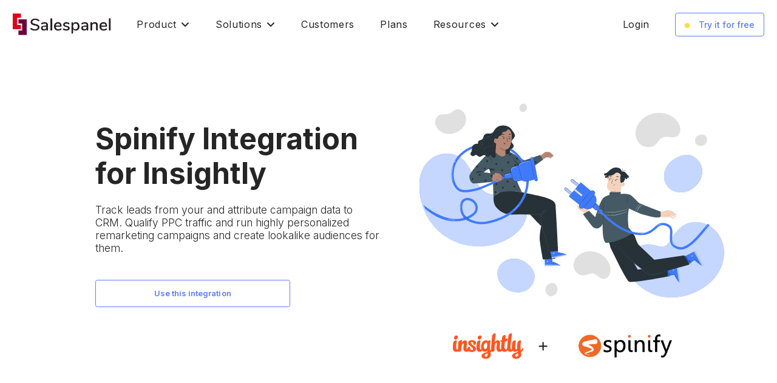

--- FILE ---
content_type: text/html; charset=utf-8
request_url: https://salespanel.io/insightly-spinify-integration/
body_size: 11114
content:




<!doctype html>
<html lang="en">
    <head>
        
            <script id="cookieyes" type="text/javascript" src="https://cdn-cookieyes.com/client_data/5f701ab37bcc367bb33a3d92/script.js"></script>
        
        <!-- Required meta tags -->
        <meta charset="utf-8">
        <meta name="viewport" content="width=device-width, initial-scale=1, shrink-to-fit=no">
        <meta name="google-site-verification" content="gqjIoLUhJSdcCsfSzGhDgi-hiP_eOTSvJWzgYxBX4DA" />
        <link rel="shortcut icon" href="/static/src/images/favicon.ico">

        
    <meta property="og:title" content="Spinify Integration for Insightly - Salespanel" />
    <meta name="description" content="Sync data between Spinify and Insightly CRM with ease. No configuration required.">
    <meta property="og:description" content="Sync data between Spinify and Insightly CRM with ease. No configuration required.">
    <meta name="keywords" content="">

    <meta property="fb:app_id" content="" />
    <meta property="og:type" content="website" />
    <meta name="author" content="Webspdy">
    <meta property="og:url" content="https://salespanel.io/insightly-spinify-integration/" />

    <meta property="og:image" content="https://salespanel.io/static/src/images/og/crm-vendor-integration-og-image.png" />
    <meta property="og:image:width" content="1200" />
    <meta property="og:image:height" content="630" />


        <title>Spinify Integration for Insightly | Salespanel</title>

        
            <!-- Google Fonts -->
            <link rel="preconnect" href="https://fonts.googleapis.com">
            <link rel="preconnect" href="https://fonts.gstatic.com" crossorigin>
            <link href="https://fonts.googleapis.com/css2?family=Inter:wght@300;400;500;600;700&display=swap" rel="stylesheet">
        

        <link rel="stylesheet" href="/static/bootstrap/dist/css/bootstrap.min.css">
        
        <link rel="stylesheet" href="/static/mdi/css/materialdesignicons.min.css">
        <link rel="stylesheet" href="/static/animate.css/animate.min.css">
        <script src="https://kit.fontawesome.com/0ba8746553.js" crossorigin="anonymous"></script>
        <link rel="stylesheet" type="text/css" href="/static/hijack/hijack-styles.css" />

        <!--Template Color-->
        <link href="/static/src/css/colors/light-blue.css" rel="stylesheet">

        
        

        <!-- Custom styles for this template -->
        <link href="/static/src/css/menu.css?cbv=5.11.6" rel="stylesheet">
        <link href="/static/src/css/style.css?cbv=5.11.6" rel="stylesheet">
        <link href="/static/src/css/print.css?cbv=5.11.6" rel="stylesheet" media="print">

        
            <!-- Google tag (gtag.js) -->
            <script async src="https://www.googletagmanager.com/gtag/js?id=G-5EGNDF9D22"></script>
            <script>
                window.dataLayer = window.dataLayer || [];
                function gtag(){dataLayer.push(arguments);}
                gtag('js', new Date());

                gtag('config', 'G-5EGNDF9D22', {'debug_mode': true});
            </script>

            <script>
                

                window.intercomSettings = {
                    
                    app_id: "nnmnarvc",
                    custom_launcher_selector: ".trigger_chat",
                    
                };
            </script>

            <script>(function(){var w=window;var ic=w.Intercom;if(typeof ic==="function"){ic('reattach_activator');ic('update',w.intercomSettings);}else{var d=document;var i=function(){i.c(arguments);};i.q=[];i.c=function(args){i.q.push(args);};w.Intercom=i;var l=function(){var s=d.createElement('script');s.type='text/javascript';s.async=true;s.src='https://widget.intercom.io/widget/nnmnarvc';var x=d.getElementsByTagName('script')[0];x.parentNode.insertBefore(s,x);};if(w.attachEvent){w.attachEvent('onload',l);}else{w.addEventListener('load',l,false);}}})();</script>

            

                <!-- Tracking Code -->
                    <script> (function(e, f, g, h, i){
                        $salespanel = window.$salespanel || (window.$salespanel = []);
                        __sp = i;
                        var a=f.createElement(g);
                        a.type="text/javascript";
                        a.async=1;
                        a.src=("https:" == f.location.protocol ? "https://" : "http://") + h;
                        var b = f.getElementsByTagName(g)[0];
                        b.parentNode.insertBefore(a,b);
                    })(window, document, "script", "salespanel.io/src/js/770bac68-b6cb-48cf-a21c-1928a62b454d/sp.js", "770bac68-b6cb-48cf-a21c-1928a62b454d");
                    </script>
                <!-- Tracking Code -->
                <script type="text/javascript">
                    try {
                        $crisp.push(["on", "user:email:changed", crispEmailCallback])
                    } catch(e) {
                        console.log("crisp chat not installed");
                    }
                    function crispEmailCallback(email){
                        $salespanel.push(["set", "identify:email", email, "crisp"])
                    }
                    

                </script>
            

            <!-- Global site tag (gtag.js) - Google Ads: 791183864 -->
            <script async src="https://www.googletagmanager.com/gtag/js?id=AW-791183864"></script>
            <script>
              window.dataLayer = window.dataLayer || [];
              function gtag(){dataLayer.push(arguments);}
              gtag('js', new Date());

              gtag('config', 'AW-791183864');
            </script>

            <!-- Google Tag Manager -->
            <script>(function(w,d,s,l,i){w[l]=w[l]||[];w[l].push({'gtm.start': new Date().getTime(),event:'gtm.js'});var f=d.getElementsByTagName(s)[0], j=d.createElement(s),dl=l!='dataLayer'?'&l='+l:'';j.async=true;j.src= 'https://www.googletagmanager.com/gtm.js?id='+i+dl;f.parentNode.insertBefore(j,f); })(window,document,'script','dataLayer','GTM-55K24JH');
            </script>
            <!-- End Google Tag Manager -->
            <script type="text/javascript">
                /* sends ga analytics event if any type of JS occurs */
                function trackJavaScriptError(e) {
                    var errMsg = e.message;
                    var errSrc = e.filename + ': ' + e.lineno;
                    gtag('send', 'event', 'JavaScript Error', errMsg, errSrc, { 'nonInteraction': 1 });
                }

                if (window.addEventListener) {
                    window.addEventListener('error', trackJavaScriptError, false);
                } else if (window.attachEvent) {
                    window.attachEvent('onerror', trackJavaScriptError);
                } else {
                    window.onerror = trackJavaScriptError;
                }
            </script>
        

        <script>
            var sp = {
                init : function() {
                    console.log('sp: init');
                },
                ga : function(type, action, category, label) {
                    if(typeof(gtag)=="undefined") {
                        console.log('ga not initialised');
                    } else {
                        window.gtag(type, action, {
                            'event_category': category,
                            'event_label': label,
                        });
                    }
                },
                ltd_user : JSON.parse("false"),
            };

            sp.init();

            sp.ga('event', document.location.protocol, 'protocol');
        </script>
        
            <script type="text/javascript">
                sp["is_user_authenticated"] = false;
            </script>
            <!-- DO NOT MODIFY -->
            <!-- Quora Pixel Code (JS Helper) -->
            <script>
            !function(q,e,v,n,t,s){if(q.qp) return; n=q.qp=function(){n.qp?n.qp.apply(n,arguments):n.queue.push(arguments);}; n.queue=[];t=document.createElement(e);t.async=!0;t.src=v; s=document.getElementsByTagName(e)[0]; s.parentNode.insertBefore(t,s);}(window, 'script', 'https://a.quora.com/qevents.js');
            qp('init', '03b3b35af6254a92a7743018a430a0cb');
            qp('track', 'ViewContent');
            </script>
            <noscript><img height="1" width="1" style="display:none" src="https://q.quora.com/_/ad/03b3b35af6254a92a7743018a430a0cb/pixel?tag=ViewContent&noscript=1"/></noscript>
            <!-- End of Quora Pixel Code -->

            <!-- Twitter universal website tag code -->
            <script>
            !function(e,t,n,s,u,a){e.twq||(s=e.twq=function(){s.exe?s.exe.apply(s,arguments):s.queue.push(arguments);
            },s.version='1.1',s.queue=[],u=t.createElement(n),u.async=!0,u.src='//static.ads-twitter.com/uwt.js',
            a=t.getElementsByTagName(n)[0],a.parentNode.insertBefore(u,a))}(window,document,'script');
            // Insert Twitter Pixel ID and Standard Event data below
            twq('init','o1ou8');
            twq('track','PageView');
            </script>
            <!-- End Twitter universal website tag code -->

            <!-- Facebook Pixel Code -->
            <script>
              !function(f,b,e,v,n,t,s)
              {if(f.fbq)return;n=f.fbq=function(){n.callMethod?
              n.callMethod.apply(n,arguments):n.queue.push(arguments)};
              if(!f._fbq)f._fbq=n;n.push=n;n.loaded=!0;n.version='2.0';
              n.queue=[];t=b.createElement(e);t.async=!0;
              t.src=v;s=b.getElementsByTagName(e)[0];
              s.parentNode.insertBefore(t,s)}(window, document,'script',
              'https://connect.facebook.net/en_US/fbevents.js');
              fbq('init', '435288123561779');
              fbq('track', 'PageView');
            </script>
            <noscript><img height="1" width="1" style="display:none"
              src="https://www.facebook.com/tr?id=435288123561779&ev=PageView&noscript=1"
            /></noscript>
            <!-- End Facebook Pixel Code -->

            <script type="text/javascript">
            _linkedin_partner_id = "305155";
            window._linkedin_data_partner_ids = window._linkedin_data_partner_ids || [];
            window._linkedin_data_partner_ids.push(_linkedin_partner_id);
            </script><script type="text/javascript">
            (function(){var s = document.getElementsByTagName("script")[0];
            var b = document.createElement("script");
            b.type = "text/javascript";b.async = true;
            b.src = "https://snap.licdn.com/li.lms-analytics/insight.min.js";
            s.parentNode.insertBefore(b, s);})();
            </script>
            <noscript>
            <img height="1" width="1" style="display:none;" alt="" src="https://dc.ads.linkedin.com/collect/?pid=305155&fmt=gif" />
            </noscript>

        

        <script>(function(w,r){w._rwq=r;w[r]=w[r]||function(){(w[r].q=w[r].q||[]).push(arguments)}})(window,'rewardful');</script>
        <script async src='https://r.wdfl.co/rw.js' data-rewardful='ffad38'></script>

        
            <script>
                $salespanel.push(["get", "qualify:visitor",function(data) {
                    const sp_source = data.acquisition_details.source;
                    const sp_medium = data.acquisition_details.medium;

                    gtag('set', 'user_properties', {
                        user_source: sp_source,
                        user_medium: sp_medium
                    });
                }]);
            </script>
        


        
        
    </head>

    <body class="index-body index-landing level-1 sp-header-light">
        <script src="/static/jquery/dist/jquery.min.js"></script>

        
            <!-- Google Tag Manager (noscript) -->
            <noscript><iframe src="https://www.googletagmanager.com/ns.html?id=GTM-55K24JH" height="0" width="0" style="display:none;visibility:hidden"></iframe></noscript>
            <!-- End Google Tag Manager (noscript) -->
        


        
            <!-- Navigation Bar-->
            

<header class="sp-header fixed-top">
    <div class="h-100 container-fluid p-0">
        <div class="h-100 d-flex align-content-stretch justify-content-between mx-4">
            <div class="d-flex align-content-stretch justify-content-start">
                <a href="/" class="logo text-uppercase d-flex align-items-center py-2 mr-md-5" data-ga-label="website-logo">
                    <img src="/static/src/images/salespanel-logo-light.png" alt="Salespanel" class="logo-light" height="36" />
                    <img src="/static/src/images/salespanel-logo-dark.png" alt="Salespanel" class="logo-dark" height="36" />
                </a>
                
                    <div class="main-nav d-none d-lg-flex align-content-stretch justify-content-start">

                        <div class="nav-link-with-dropdown-trigger d-flex align-items-center cursor-pointer">
                            <a class="navbar-link-item d-flex align-content-stretch mr-md-4 mr-lg-5" data-ga-label="navbar-goto-product">Product<i class="fas fa-angle-down ml-2"></i></a>
                            <div class="nav-link-with-dropdown border border-dark rounded">
                                <div class="sp-nav-dropdown-content">
                                    <div class="card lp-links border-0">
                                        <div class="card-body text-dark p-0">
                                            

<div class="d-flex flex-column flex-lg-row">
    <div class="homepage-menu-container">        

        <a href="/product/buyer-intent-data/" class="homepage-menu-item text-indigo6" data-ga-label="index-menu-goto-buyer-intent-data">
            <h6>Buyer Intent Data</h6>
            <p class="text-muted">Collect and use first party buyer intent data in your marketing ops with minimal configuration.</p>
        </a>

        <a href="/product/data-platform/" class="homepage-menu-item text-indigo6" data-ga-label="index-menu-goto-data-platform">
            <h6>Data Platform</h6>
            <p class="text-muted">Collect and manage your visitor data with our built-in warehouse capabilities and collection APIs.</p>
        </a>

        <a href="/product/account-reveal/" class="homepage-menu-item text-indigo6" data-ga-label="index-menu-goto-account-reveal">
            <h6>Account Reveal</h6>
            <p class="text-muted">Identify hidden visiting accounts with buying intent to supercharge your pipeline.</p>
        </a>

        <a href="/product/deep-tracking/" class="homepage-menu-item text-indigo6" data-ga-label="index-menu-goto-deep-tracking">
            <h6>Deep Tracking</h6>
            <p class="text-muted">Precision visitor tracking - Evolved for a cookie-less future.</p>
        </a>

        <a href="/lead-alerts/" class="homepage-menu-item text-indigo6" data-ga-label="index-menu-goto-lead-alerts">
            <h6>Lead Alerts</h6>
            <p class="text-muted">Receive real-time alerts for qualified leads and target accounts as they reach milestones.</p>
        </a>
    </div>

    <div class="homepage-menu-container">
        <a href="/track/" class="homepage-menu-item text-indigo6" data-ga-label="index-menu-goto-lead-tracking">
            <h6>Lead Tracking</h6>
            <p class="text-muted">Track your leads in real-time and use customer data in your marketing operations and sales enablement.</p>
        </a>

        <div class="homepage-menu-title text-uppercase text-muted mt-5 mb-3">
            <span>Segment and Qualify Your Leads</span>
        </div>

        <a href="/lead-segmentation/" class="homepage-menu-item text-indigo6" data-ga-label="index-menu-goto-lead-segmentation">
            <h6>Segmentation</h6>
            <p class="text-muted">Real-time segmentation based on profile, account, and behavioral data.</p>
        </a>

        <a href="/product/lead-scoring/" class="homepage-menu-item text-indigo6" data-ga-label="index-menu-goto-lead-scoring">
            <h6>Lead Scoring</h6>
            <p class="text-muted">Real-time rule-based lead scoring, predictive modeling, CRM sync</p>
        </a>
    </div>
</div>


                                        </div>
                                    </div>
                                </div>
                            </div>
                        </div>

                        <div class="nav-link-with-dropdown-trigger d-flex align-items-center cursor-pointer">
                            <a class="navbar-link-item d-flex align-content-stretch mr-md-4 mr-lg-5" href="javascript:void(0);" data-ga-label="navbar-goto-solutions">Solutions<i class="fas fa-angle-down ml-2"></i></a>
                            <div class="nav-link-with-dropdown solutions-menu-dropdown border border-dark rounded">
                                <div class="sp-nav-dropdown-content">
                                    <div class="card lp-links product-solutions border-0">
                                        <div class="card-body text-dark p-0">
                                            

<div class="d-flex flex-column flex-lg-row">
    <div class="homepage-menu-container">
        <div class="homepage-menu-title text-uppercase text-muted mb-3">
            <span>Data-Driven Marketing</span>
        </div>

        <a href="/solutions/customer-journey-tracking/" class="homepage-menu-item text-indigo6" data-ga-label="index-menu-goto-customer-journey-tracking">
            <h6>Customer Journey Tracking</h6>
            <p class="text-muted">Track the entire journey of your customers as they engage with your content and website events</p>
        </a>

        <a href="/solutions/buyer-personas/" class="homepage-menu-item text-indigo6" data-ga-label="index-menu-goto-buyer-personas">
            <h6>Buyer Personas</h6>
            <p class="text-muted">Aggregate touchpoints across channels for unified single customer view. Use this as the single source of truth for scoring and personalization.</p>
        </a>

        <a href="/qualify/" class="homepage-menu-item text-indigo6" data-ga-label="index-menu-goto-lead-qualification">
            <h6>Lead Qualification</h6>
            <p class="text-muted">Qualify your audience in real-time and setup triggers with our visitor intelligence API</p>
        </a>

        <a href="/google-analytics-4-alternative/" class="homepage-menu-item text-indigo6" data-ga-label="index-menu-goto-ga4-alternative">
            <h6>B2B Google Analytics Alternative</h6>
            <p class="text-muted">B2B visitor analytics, event analysis, source/channel information, campaign attribution with real-time reports.</p>
        </a>

        <a href="/advertising/" class="homepage-menu-item text-indigo6" data-ga-label="index-menu-goto-b2b-advertising">
            <h6>B2B Advertising</h6>
            <p class="text-muted">Retargeting of qualified audiences, lookalike modeling, MQL replication</p>
        </a>


    </div>

    <div class="homepage-menu-container">
        <div class="homepage-menu-title text-uppercase text-muted mb-3">
            <span>For Strategies</span>
        </div>

        <a href="/solutions/product-led-growth-software/" class="homepage-menu-item text-indigo6" data-ga-label="index-menu-goto-product-led-growth">
            <h6>Product-Led Growth</h6>
            <p class="text-muted">Acquisition of PQLs, routing high ACV deals, activating lead milestones</p>
        </a>

        <a href="/solutions/personalized-marketing/" class="homepage-menu-item text-indigo6" data-ga-label="index-menu-goto-personalized-marketing">
            <h6>Personalized Marketing</h6>
            <p class="text-muted">Create real-time audiences. Personalize website expriences for qualified visitors in real-time.</p>
        </a>

        <a href="/solutions/account-based-marketing/" class="homepage-menu-item text-indigo6" data-ga-label="index-menu-goto-account-based-marketing">
            <h6>Account-Based Marketing</h6>
            <p class="text-muted">ABM, B2B retargeting, and experience personalization</p>
        </a>

        <a href="/solutions/revenue-operations-software/" class="homepage-menu-item text-indigo6" data-ga-label="index-menu-goto-revenue-operations">
            <h6>Revenue Operations</h6>
            <p class="text-muted">Unified sales and marketing data and attribution</p>
        </a>

        <div class="homepage-menu-title text-uppercase text-muted mt-5 mb-3">
            <span>Services</span>
        </div>

        <a href="/solutions/salespanel-agents/" class="homepage-menu-item text-indigo6" data-ga-label="index-menu-goto-salespanel-agents">
            <h6>Salespanel Agents</h6>
            <p class="text-muted">AI-powered automation and optimization for your sales and marketing processes</p>
        </a>
    </div>

    <div class="homepage-menu-container bg-light rounded-right">
        <div class="homepage-menu-title text-uppercase text-muted mb-3">
            <span>Departments</span>
        </div>

        <a href="/departments/marketing/" class="homepage-menu-item text-indigo6" data-ga-label="index-menu-goto-marketing">
            <h6>Marketing</h6>
            <p class="text-muted">Solutions for the marketing function</p>
        </a>

        <a href="/departments/sales/" class="homepage-menu-item text-indigo6" data-ga-label="index-menu-goto-sales">
            <h6>Sales</h6>
            <p class="text-muted">Solutions for the sales function</p>
        </a>

        <div class="homepage-menu-title text-uppercase text-muted mt-5 mb-3">
            <span>Job Roles</span>
        </div>

        <a href="/personas/marketing-leadership/" class="homepage-menu-item text-indigo6" data-ga-label="index-menu-goto-marketing-leadership">
            <h6>Marketing Leadership</h6>
            <p class="text-muted">Solutions for B2B marketing leaders</p>
        </a>

        <a href="/personas/marketing-operations/" class="homepage-menu-item text-indigo6" data-ga-label="index-menu-goto-marketing-operations">
            <h6>Marketing Ops</h6>
            <p class="text-muted">Solutions for marketing operation executives</p>
        </a>

        <a href="/personas/sales-operations/" class="homepage-menu-item text-indigo6" data-ga-label="index-menu-goto-sales-operations">
            <h6>Sales Ops</h6>
            <p class="text-muted">Solutions for sales operations and RevOps leaders</p>
        </a>

        <a href="/personas/revenue-marketing/" class="homepage-menu-item text-indigo6" data-ga-label="index-menu-goto-revenue-marketing">
            <h6>Revenue Marketing</h6>
            <p class="text-muted">Solutions for CROs and revenue marketing teams</p>
        </a>
    </div>
</div>

                                        </div>
                                    </div>
                                </div>
                            </div>
                        </div>

                        <div class="d-flex align-items-center cursor-pointer">
                            <a class="navbar-link-item mr-md-4 mr-lg-5" data-ga-label="navbar-goto-customers" href="/customers/">Customers</a>
                        </div>

                        <div class="d-flex align-items-center cursor-pointer">
                            <a class="navbar-link-item mr-md-4 mr-lg-5" data-ga-label="navbar-goto-plans" href="/pricing/">Plans</a>
                        </div>

                        <div class="nav-link-with-dropdown-trigger d-flex align-items-center cursor-pointer">
                            <a class="navbar-link-item d-flex align-content-stretch mr-md-4 mr-lg-5" href="javascript:void(0);" data-ga-label="navbar-goto-resources">Resources<i class="fas fa-angle-down ml-2"></i></a>
                            <div class="nav-link-with-dropdown border border-dark rounded">
                                <div class="sp-nav-dropdown-content">
                                    <div class="card lp-links product-solutions border-0">
                                        <div class="card-body text-dark p-0">
                                            

<div class="homepage-menu-container">
    <a href="https://salespanel.io/blog/" class="homepage-menu-item text-indigo6" target="_blank">
        <h6>Blog</h6>
        <p class="text-muted">Learn everything B2B marketing</p>
    </a>

    <a href="/integrations/" class="homepage-menu-item text-indigo6" target="_blank">
        <h6>Integrations</h6>
        <p class="text-muted">Bring your Sales and Marketing processes together</p>
    </a>

    <a href="/bridge/" class="homepage-menu-item text-indigo6" target="_blank">
        <h6>Bridge</h6>
        <p class="text-muted">Sync first-party intent data between Marketing and Sales Ops</p>
    </a>

    <a href="https://support.salespanel.io/hc/en-us/" class="homepage-menu-item text-indigo6" target="_blank">
        <h6>Help Center</h6>
        <p class="text-muted">Read support documentation for our product</p>
    </a>

    <a href="https://salespanel.io/docs/" class="homepage-menu-item text-indigo6" target="_blank">
        <h6>Docs</h6>
        <p class="text-muted">API documentation for developers</p>
    </a>

    <a href="/about-us/" class="homepage-menu-item text-indigo6">
        <h6>About</h6>
        <p class="text-muted">Learn about our mission and values</p>
    </a>

    <a href="https://salespanel.io/resources/" class="homepage-menu-item text-indigo6" target="_blank">
        <h6>Marketing Resources</h6>
        <p class="text-muted">Articles and guides for marketing success</p>
    </a>

    <a href="/podcasts/" class="homepage-menu-item text-indigo6">
        <h6>Salespanel Podcast</h6>
        <p class="text-muted">Tips and tricks from leaders in B2B and SaaS marketing</p>
    </a>

    <a href="/knowledge-nuggets-and-playbooks/" class="homepage-menu-item text-indigo6">
        <h6>Knowledge Nuggets and Playbooks</h6>
        <p class="text-muted mb-0">Insights and actionable ideas you can use to step up your game</p>
    </a>
</div>

                                        </div>
                                    </div>
                                </div>
                            </div>
                        </div>
                    </div>
                
            </div>
            <div class="secondary-nav d-flex align-items-center justify-content-end">
                <div class="d-none d-lg-flex">
                    
                        <div class="d-flex align-items-center justify-content-start">
                            <a class="navbar-link-item cursor-pointer mr-md-4 mr-lg-5" href="/accounts/login/" data-ga-label="navbar-goto-login">Login</a>
                            
                                <a data-ga-label="navbar-goto-signup" class="cta" href="/pricing/?selectplan=true">
                                    <span><span class="attn-pulse"></span>Try it for free</span>
                                </a>
                            
                        </div>
                    
                </div>
                <div class="menu-extras d-lg-none">
                    <div class="menu-item">
                        <!-- Mobile menu toggle-->
                        <a data-ga-label="" class="navbar-toggle">
                            <div class="lines">
                                <span></span>
                                <span></span>
                                <span></span>
                            </div>
                        </a>
                        <!-- End mobile menu toggle-->
                    </div>
                </div>
                <div class="mobile-navigation d-lg-none pb-5">
                    <div class="row no-gutters">
                        <div class="col-12">
                            <div class="card border-0">
                                <div class="card-header mobile-menu-collapse-trigger text-dark d-flex align-items-center justify-content-between bg-white position-sticky" style="top: 0px" data-toggle="collapse" data-target="#product-menu-mobile" aria-expanded="true" aria-controls="product-menu-mobile">
                                    <h4 class="fw-7 mb-0">Product</h4>
                                    <i class="fas fa-chevron-circle-down h4 fa-fw ml-2 mb-0"></i>
                                </div>
                                <div class="card-body text-dark p-0 px-md-4 pt-md-4 pb-0 collapse show" id="product-menu-mobile">
                                    

<div class="d-flex flex-column flex-lg-row">
    <div class="homepage-menu-container">        

        <a href="/product/buyer-intent-data/" class="homepage-menu-item text-indigo6" data-ga-label="index-menu-goto-buyer-intent-data">
            <h6>Buyer Intent Data</h6>
            <p class="text-muted">Collect and use first party buyer intent data in your marketing ops with minimal configuration.</p>
        </a>

        <a href="/product/data-platform/" class="homepage-menu-item text-indigo6" data-ga-label="index-menu-goto-data-platform">
            <h6>Data Platform</h6>
            <p class="text-muted">Collect and manage your visitor data with our built-in warehouse capabilities and collection APIs.</p>
        </a>

        <a href="/product/account-reveal/" class="homepage-menu-item text-indigo6" data-ga-label="index-menu-goto-account-reveal">
            <h6>Account Reveal</h6>
            <p class="text-muted">Identify hidden visiting accounts with buying intent to supercharge your pipeline.</p>
        </a>

        <a href="/product/deep-tracking/" class="homepage-menu-item text-indigo6" data-ga-label="index-menu-goto-deep-tracking">
            <h6>Deep Tracking</h6>
            <p class="text-muted">Precision visitor tracking - Evolved for a cookie-less future.</p>
        </a>

        <a href="/lead-alerts/" class="homepage-menu-item text-indigo6" data-ga-label="index-menu-goto-lead-alerts">
            <h6>Lead Alerts</h6>
            <p class="text-muted">Receive real-time alerts for qualified leads and target accounts as they reach milestones.</p>
        </a>
    </div>

    <div class="homepage-menu-container">
        <a href="/track/" class="homepage-menu-item text-indigo6" data-ga-label="index-menu-goto-lead-tracking">
            <h6>Lead Tracking</h6>
            <p class="text-muted">Track your leads in real-time and use customer data in your marketing operations and sales enablement.</p>
        </a>

        <div class="homepage-menu-title text-uppercase text-muted mt-5 mb-3">
            <span>Segment and Qualify Your Leads</span>
        </div>

        <a href="/lead-segmentation/" class="homepage-menu-item text-indigo6" data-ga-label="index-menu-goto-lead-segmentation">
            <h6>Segmentation</h6>
            <p class="text-muted">Real-time segmentation based on profile, account, and behavioral data.</p>
        </a>

        <a href="/product/lead-scoring/" class="homepage-menu-item text-indigo6" data-ga-label="index-menu-goto-lead-scoring">
            <h6>Lead Scoring</h6>
            <p class="text-muted">Real-time rule-based lead scoring, predictive modeling, CRM sync</p>
        </a>
    </div>
</div>


                                </div>
                            </div>
                        </div>

                        <div class="col-12">
                            <div class="card border-0">
                                <div class="card-header mobile-menu-collapse-trigger text-dark d-flex align-items-center justify-content-between bg-white position-sticky" style="top: 0px" data-toggle="collapse" data-target="#solutions-menu-mobile" aria-expanded="true" aria-controls="solutions-menu-mobile">
                                    <h4 class="fw-7 mb-0">Solutions</h4>
                                    <i class="fas fa-chevron-circle-down h4 fa-fw ml-2 mb-0"></i>
                                </div>
                                <div class="card-body text-dark p-0 px-md-4 pt-md-4 pb-0 collapse show" id="solutions-menu-mobile">
                                    

<div class="d-flex flex-column flex-lg-row">
    <div class="homepage-menu-container">
        <div class="homepage-menu-title text-uppercase text-muted mb-3">
            <span>Data-Driven Marketing</span>
        </div>

        <a href="/solutions/customer-journey-tracking/" class="homepage-menu-item text-indigo6" data-ga-label="index-menu-goto-customer-journey-tracking">
            <h6>Customer Journey Tracking</h6>
            <p class="text-muted">Track the entire journey of your customers as they engage with your content and website events</p>
        </a>

        <a href="/solutions/buyer-personas/" class="homepage-menu-item text-indigo6" data-ga-label="index-menu-goto-buyer-personas">
            <h6>Buyer Personas</h6>
            <p class="text-muted">Aggregate touchpoints across channels for unified single customer view. Use this as the single source of truth for scoring and personalization.</p>
        </a>

        <a href="/qualify/" class="homepage-menu-item text-indigo6" data-ga-label="index-menu-goto-lead-qualification">
            <h6>Lead Qualification</h6>
            <p class="text-muted">Qualify your audience in real-time and setup triggers with our visitor intelligence API</p>
        </a>

        <a href="/google-analytics-4-alternative/" class="homepage-menu-item text-indigo6" data-ga-label="index-menu-goto-ga4-alternative">
            <h6>B2B Google Analytics Alternative</h6>
            <p class="text-muted">B2B visitor analytics, event analysis, source/channel information, campaign attribution with real-time reports.</p>
        </a>

        <a href="/advertising/" class="homepage-menu-item text-indigo6" data-ga-label="index-menu-goto-b2b-advertising">
            <h6>B2B Advertising</h6>
            <p class="text-muted">Retargeting of qualified audiences, lookalike modeling, MQL replication</p>
        </a>


    </div>

    <div class="homepage-menu-container">
        <div class="homepage-menu-title text-uppercase text-muted mb-3">
            <span>For Strategies</span>
        </div>

        <a href="/solutions/product-led-growth-software/" class="homepage-menu-item text-indigo6" data-ga-label="index-menu-goto-product-led-growth">
            <h6>Product-Led Growth</h6>
            <p class="text-muted">Acquisition of PQLs, routing high ACV deals, activating lead milestones</p>
        </a>

        <a href="/solutions/personalized-marketing/" class="homepage-menu-item text-indigo6" data-ga-label="index-menu-goto-personalized-marketing">
            <h6>Personalized Marketing</h6>
            <p class="text-muted">Create real-time audiences. Personalize website expriences for qualified visitors in real-time.</p>
        </a>

        <a href="/solutions/account-based-marketing/" class="homepage-menu-item text-indigo6" data-ga-label="index-menu-goto-account-based-marketing">
            <h6>Account-Based Marketing</h6>
            <p class="text-muted">ABM, B2B retargeting, and experience personalization</p>
        </a>

        <a href="/solutions/revenue-operations-software/" class="homepage-menu-item text-indigo6" data-ga-label="index-menu-goto-revenue-operations">
            <h6>Revenue Operations</h6>
            <p class="text-muted">Unified sales and marketing data and attribution</p>
        </a>

        <div class="homepage-menu-title text-uppercase text-muted mt-5 mb-3">
            <span>Services</span>
        </div>

        <a href="/solutions/salespanel-agents/" class="homepage-menu-item text-indigo6" data-ga-label="index-menu-goto-salespanel-agents">
            <h6>Salespanel Agents</h6>
            <p class="text-muted">AI-powered automation and optimization for your sales and marketing processes</p>
        </a>
    </div>

    <div class="homepage-menu-container bg-light rounded-right">
        <div class="homepage-menu-title text-uppercase text-muted mb-3">
            <span>Departments</span>
        </div>

        <a href="/departments/marketing/" class="homepage-menu-item text-indigo6" data-ga-label="index-menu-goto-marketing">
            <h6>Marketing</h6>
            <p class="text-muted">Solutions for the marketing function</p>
        </a>

        <a href="/departments/sales/" class="homepage-menu-item text-indigo6" data-ga-label="index-menu-goto-sales">
            <h6>Sales</h6>
            <p class="text-muted">Solutions for the sales function</p>
        </a>

        <div class="homepage-menu-title text-uppercase text-muted mt-5 mb-3">
            <span>Job Roles</span>
        </div>

        <a href="/personas/marketing-leadership/" class="homepage-menu-item text-indigo6" data-ga-label="index-menu-goto-marketing-leadership">
            <h6>Marketing Leadership</h6>
            <p class="text-muted">Solutions for B2B marketing leaders</p>
        </a>

        <a href="/personas/marketing-operations/" class="homepage-menu-item text-indigo6" data-ga-label="index-menu-goto-marketing-operations">
            <h6>Marketing Ops</h6>
            <p class="text-muted">Solutions for marketing operation executives</p>
        </a>

        <a href="/personas/sales-operations/" class="homepage-menu-item text-indigo6" data-ga-label="index-menu-goto-sales-operations">
            <h6>Sales Ops</h6>
            <p class="text-muted">Solutions for sales operations and RevOps leaders</p>
        </a>

        <a href="/personas/revenue-marketing/" class="homepage-menu-item text-indigo6" data-ga-label="index-menu-goto-revenue-marketing">
            <h6>Revenue Marketing</h6>
            <p class="text-muted">Solutions for CROs and revenue marketing teams</p>
        </a>
    </div>
</div>

                                </div>
                            </div>
                        </div>

                        <div class="col-12">
                            <div class="card rounded-0 border-top-0 border-right-0 border-left-0">
                                <div class="card-body text-dark">
                                    <a class="h4 fw-7 mb-0" href="/customers/?utm_source=product_menu" data-ga-label="navbar-goto-customers-mobile">Customers</a>
                                </div>
                            </div>
                        </div>

                        <div class="col-12">
                            <div class="card rounded-0 border-top-0 border-right-0 border-left-0">
                                <div class="card-body text-dark">
                                    <a class="h4 fw-7 mb-0" href="/pricing/?utm_source=product_menu" data-ga-label="navbar-goto-pricing-mobile">Plans</a>
                                </div>
                            </div>
                        </div>

                        <div class="col-12">
                            <div class="card border-0">
                                <div class="card-header mobile-menu-collapse-trigger text-dark d-flex align-items-center justify-content-between bg-white position-sticky" style="top: 0px" data-toggle="collapse" data-target="#resources-menu-mobile" aria-expanded="true" aria-controls="resources-menu-mobile">
                                    <h4 class="fw-7 mb-0">Resources</h4>
                                    <i class="fas fa-chevron-circle-down h4 fa-fw ml-2 mb-0"></i>
                                </div>
                                <div class="card-body text-dark p-0 px-md-4 pt-md-4 pb-0 collapse show" id="resources-menu-mobile">
                                    

<div class="homepage-menu-container">
    <a href="https://salespanel.io/blog/" class="homepage-menu-item text-indigo6" target="_blank">
        <h6>Blog</h6>
        <p class="text-muted">Learn everything B2B marketing</p>
    </a>

    <a href="/integrations/" class="homepage-menu-item text-indigo6" target="_blank">
        <h6>Integrations</h6>
        <p class="text-muted">Bring your Sales and Marketing processes together</p>
    </a>

    <a href="/bridge/" class="homepage-menu-item text-indigo6" target="_blank">
        <h6>Bridge</h6>
        <p class="text-muted">Sync first-party intent data between Marketing and Sales Ops</p>
    </a>

    <a href="https://support.salespanel.io/hc/en-us/" class="homepage-menu-item text-indigo6" target="_blank">
        <h6>Help Center</h6>
        <p class="text-muted">Read support documentation for our product</p>
    </a>

    <a href="https://salespanel.io/docs/" class="homepage-menu-item text-indigo6" target="_blank">
        <h6>Docs</h6>
        <p class="text-muted">API documentation for developers</p>
    </a>

    <a href="/about-us/" class="homepage-menu-item text-indigo6">
        <h6>About</h6>
        <p class="text-muted">Learn about our mission and values</p>
    </a>

    <a href="https://salespanel.io/resources/" class="homepage-menu-item text-indigo6" target="_blank">
        <h6>Marketing Resources</h6>
        <p class="text-muted">Articles and guides for marketing success</p>
    </a>

    <a href="/podcasts/" class="homepage-menu-item text-indigo6">
        <h6>Salespanel Podcast</h6>
        <p class="text-muted">Tips and tricks from leaders in B2B and SaaS marketing</p>
    </a>

    <a href="/knowledge-nuggets-and-playbooks/" class="homepage-menu-item text-indigo6">
        <h6>Knowledge Nuggets and Playbooks</h6>
        <p class="text-muted mb-0">Insights and actionable ideas you can use to step up your game</p>
    </a>
</div>

                                </div>
                            </div>
                        </div>
                    </div>

                    <div class="card border-0">
                        <div class="card-body text-dark">
                            <a class="btn btn-outline-primary btn-block mt-1" href="/accounts/login/" data-ga-label="navbar-goto-login">Login</a>
                            <a data-ga-label="navbar-goto-signup" class="btn btn-indigo5 btn-block mt-4" href="/pricing/?selectplan=true">
                                <span><span class="attn-pulse"></span>Try it for free</span>
                            </a>
                        </div>
                    </div>
                </div>
            </div>
        </div>
    </div>
</header>

        

        

    <section class="bg-home d-flex align-items-stretch px-lg-5" style="overflow:hidden">
        <div class="container-fluid">
            <div class="row h-100 d-flex align-items-center">
                <div class="index-hero-left-container col-md-12 offset-md-0 col-lg-5 offset-lg-1 text-center text-lg-left d-flex flex-column align-items-center align-items-lg-start justify-content-center">
                    <h1 class="home-title fw-7">Spinify Integration for Insightly</h1>
                    <h5 class="fw-3 pt-3">Track leads from your <Ad platform> and attribute campaign data to <Vendor> CRM. Qualify PPC traffic and run highly personalized remarketing campaigns and create lookalike audiences for them.</h5>
                    <div class="row mt-4 w-75">
                        
                            <div class="col-12 mt-3 free-trial-form-container">
                                <a class="btn btn-outline-indigo5 btn-block text-sentence-case start-free-trial-trigger" data-ga-label="index-trigger-start-free-trial-form-hero">Use This Integration</a>
                                <form class="form free-trial-form">
                                    <div class="input-group d-none start-free-trial-container">
                                        <input type="text" class="form-control valid-visitor-email-input" id="valid-visitor-email-hero" name="valid-visitor-email-hero" placeholder="Enter Your Email" required>
                                        <div class="input-group-append">
                                            <button class="btn btn-indigo5 free-trial-form-submit" type="submit" data-ga-label="index-submit-free-trial-form-hero">
                                                <i id="free-trial-loading-animation" class="d-none mdi mdi-loading mdi-18px mr-2 animate rotate"></i>Get Started
                                            </button>
                                        </div>
                                    </div>
                                </form>
                            </div>
                        
                    </div>
                </div>
                <div class="index-hero-right-container col-md-12 col-lg-6 d-flex flex-column align-items-center justify-content-center">
                    <img src="/static/src/images/illustrations/webform-vendors-header-image.svg" alt="Spinify Integration for Insightly" class="img-fluid">
                    <div class="d-flex flex-column flex-md-row align-items-center justify-content-center w-100 mt-5">
                        <img style="height: 3rem; max-height: 4rem;" src="/static/src/images/logos/crms/insightly-logo.svg" alt="Insightly" class="img-fluid">
                        <i class="fas fa-plus fa-fw fa-lg mx-4 mt-5 mt-md-0"></i>
                        <img style="height: 3rem; max-height: 4rem;max-width: 18rem;" src="/static/src/images/logos/vendors/sales-enablement/spinify-logo.png" alt="Spinify" class="img-fluid mx-4 mt-5 mt-md-0">
                    </div>
                </div>
            </div>
        </div>
    </section>

    <section class="story-block px-lg-5">
        <div class="container-fluid">
            <div class="row">
                <div class="col-lg-6 d-flex flex-column align-items-center justify-content-center p-md-5">
                    <img class="img-fluid" src="/static/src/images/illustrations/crm-meeting-vendors-ask-less-convert-more.svg" alt="Ask Less, Convert More">
                </div>
                <div class="col-lg-6 d-flex flex-column justify-content-center p-md-5 mt-5 mt-lg-0">
                    <h2 class="fsx2">Ask Less, Convert More</h2>
                    <p class="mt-4">With any form, the more questions you ask, the fewer conversions you get. Do not make your prospects work harder than they need to. Ask only the most important questions and get the rest of the data from Salespanel.</p>
                </div>
            </div>
        </div>
    </section>

    <section class="story-block px-lg-5">
        <div class="container-fluid">
            <div class="row">
                <div class="col-lg-6 order-0 order-lg-1 d-flex flex-column align-items-center justify-content-center p-md-5">
                    <img class="img-fluid" src="/static/src/images/illustrations/crm-meeting-vendors-know-where%20leads-from.svg" alt="Know Where the Lead Came From">
                </div>
                <div class="col-lg-6 order-1 order-lg-0 d-flex flex-column justify-content-center p-md-5 mt-5 mt-lg-0">
                    <h2 class="fsx2">Know Where the Lead Came From</h2>
                    <p class="mt-4">Salespanel tracks the referrer and campaign data (UTM) for every meeting booked from your website. The information will not only help you know which campaigns are getting more demos booked but also help your sales reps understand how a lead found you and gauge intent.</p>
                    <p class="mt-4">A lead who came to your website after searching for a competitor’s product is very different from a lead who randomly found you through social media.</p>
                </div>
            </div>
        </div>
    </section>

    <section class="story-block px-lg-5">
        <div class="container-fluid">
            <div class="row">
                <div class="col-lg-6 d-flex flex-column align-items-center justify-content-center p-md-5">
                    <img class="img-fluid" src="/static/src/images/illustrations/crm-meeting-vendors-know-what-leads-did-after-booking-meeting.svg" alt="Know What Leads Did Before and after Booking a Meeting">
                </div>
                <div class="col-lg-6 d-flex flex-column justify-content-center p-md-5 mt-5 mt-lg-0">
                    <h2 class="fsx2">Know What Leads Did Before and after Booking a Meeting</h2>
                    <p class="mt-4">Salespanel tracks the activities of your leads who schedule a meeting from your website. This information will help your team understand lead motivation and conduct better demos. You will have no reason to shoot in the dark or go only on the information provided by the prospect.</p>
                </div>
            </div>
        </div>
    </section>

    <section class="story-block px-lg-5">
        <div class="container-fluid">
            <div class="row">
                <div class="col-lg-6 order-0 order-lg-1 d-flex flex-column align-items-center justify-content-center p-md-5">
                    <img class="img-fluid" src="/static/src/images/illustrations/crm-meeting-vendors-get-prospects-to-crm.svg" alt="Get Prospects from Calendly Automatically Added to Your CRM">
                </div>
                <div class="col-lg-6 order-1 order-lg-0 d-flex flex-column justify-content-center p-md-5 mt-5 mt-lg-0">
                    <h2 class="fsx2">Get Prospects from Calendly Automatically Added to Your CRM</h2>
                    <p class="mt-4">With Salepsanel, prospects can automatically be added to your CRM as soon as they book a meeting. You can also set up a custom workflow where prospects are sent to the CRM only when they are deemed qualified.</p>
                </div>
            </div>
        </div>
    </section>

    <section class="story-block px-lg-5">
        <div class="container-fluid">
            <div class="row">
                <div class="col-lg-6 d-flex flex-column align-items-center justify-content-center p-md-5">
                    <img class="img-fluid no-size-constraints" src="/static/src/images/illustrations/calendly-track-future-actions.svg" alt="Track Future Actions after Meetings Conclude">
                </div>
                <div class="col-lg-6 d-flex flex-column justify-content-center p-md-5 mt-5 mt-lg-0">
                    <h2 class="fsx2">Track Future Actions after Meetings Conclude</h2>
                    <p class="mt-4">Had a great demo? What happened after the meeting? Did the prospect sign up for a trial or get back to your website to gather more information? Or did they lose interest in your product/service?</p>
                    <p class="mt-4">Do not rely on email and telephonic conversations to know what prospects do after your meetings. Salespanel tracks them through every touchpoint and will keep tracking them as long as they continue to visit your website.</p>
                </div>
            </div>
        </div>
    </section>

    <section class="story-block px-lg-5">
        <div class="container-fluid">
            <div class="row">
                <div class="col-lg-6 order-0 order-lg-1 d-flex flex-column align-items-center justify-content-center p-md-5">
                    <img class="img-fluid" src="/static/src/images/illustrations/crm-meeting-vendors-track-conversions.svg" alt="Know When Prospects Convert or Reach Important Milestones">
                </div>
                <div class="col-lg-6 order-1 order-lg-0 d-flex flex-column justify-content-center p-md-5 mt-5 mt-lg-0">
                    <h2 class="fsx2">Know When Prospects Convert or Reach Important Milestones</h2>
                    <p class="mt-4">Set up events and know when prospects who scheduled meetings buy or reach important milestones of their buying journey. Track conversions and know how many of your demos result in successful conversions.</p>
                </div>
            </div>
        </div>
    </section>

    <section class="story-block px-lg-5">
        <div class="container-fluid">
            <div class="row">
                <div class="col-lg-6 d-flex flex-column align-items-center justify-content-center p-md-5">
                    <img class="img-fluid no-size-constraints" src="/static/src/images/illustrations/calendly-repeat-for-all-channels.svg" alt="Do the Same, for All Acquisition Channels">
                </div>
                <div class="col-lg-6 d-flex flex-column justify-content-center p-md-5 mt-5 mt-lg-0">
                    <h2 class="fsx2">Do the Same, for All Acquisition Channels</h2>
                    <p class="mt-4">Everything you do with Salespanel for Calendly can be done for every acquisition channel. Capture leads from your forms, live chat, and email marketing campaigns and convert them into customers using Salespanel. <strong>Our product is compliant with GDPR, CCPA, and other global data regulations.</strong></p>
                </div>
            </div>
        </div>
    </section>

    <section class="schedule-demo-block">
        <div class="container">
            <div class="row">
                <div class="col-12">
                    <div class="card border-0 bg-indigo5 shadow-lg rounded-4" style="background: rgb(132,197,30);background: linear-gradient(135deg, rgba(132,197,30,1) 0%, rgba(13,130,223,1) 62%);">
                        <div class="card-body d-flex flex-column flex-lg-row">
                            <div class="flex-lg-grow-1 d-flex flex-column justify-content-center p-lg-5 mt-5 mt-lg-0">
                                <h3 class="fsx2 fw-3 text-white text-center text-lg-left">See Salespanel live in action.</h3>
                                <h4 class="fw-3 text-white text-center text-lg-left mt-3 mb-0">Design better workflows for your team with Salespanel.</h4>
                            </div>
                            <div class="d-flex flex-column flex-md-row flex-lg-column align-items-center justify-content-center p-5">
                                <a class="btn btn-outline-light mr-0 mr-md-5 mr-lg-0" href="javascript:void(0);" onclick="Calendly.showPopupWidget('https://calendly.com/salespanel/salespanel-demo');return false;" data-ga-label="home-page-schedule-demo-cta">Schedule a Demo</a>
                                <a class="btn btn-link text-white p-0 mt-4 mt-md-0 mt-lg-4" href="/pricing/?selectplan=true" data-ga-label="home-page-start-free-trial-cta">Or Start a free trial</a>
                            </div>
                        </div>
                    </div>
                </div>
            </div>
        </div>
    </section>



        
            


    <section class="section footer-section px-4">
        <div class="container container-wide">
            <div class="row">
                <div class="col-12 col-sm text-center text-md-left">
                    <p class="footer-title text-uppercase fw-3 small mb-4">Marketing</p>
                    <ul class="list-unstyled company-sub-menu">
                        <li>
                            <a href="/lead-generation/" data-ga-label="footer-link-lead-generation">Lead Generation</a>
                        </li>
                        <li>
                            <a href="/multi-channel-lead-capture/" data-ga-label="footer-link-multi-channel-lead-capture">Multi-Channel Lead Capture</a>
                        </li>
                        <li>
                            <a href="/data-platform/" data-ga-label="footer-link-data-platform">Data Platform</a>
                        </li>
                        <li class="d-none">
                            <a href="javascript:void(0);">Email Marketing</a>
                        </li>
                        <li>
                            <a href="/qualify/" data-ga-label="footer-link-lead-qualification">Lead Qualification</a>
                        </li>
                        <li>
                            <a href="/marketing-automation/" data-ga-label="footer-link-marketing-automation">Marketing Automation</a>
                        </li>
                        <li>
                            <a href="/closed-loop-marketing/" data-ga-label="footer-link-closed-loop-marketing" target="_blank">Closed-Loop Marketing</a>
                        </li>
                        <li>
                            <a href="https://salespanel.io/pages/revenue-marketing.html" data-ga-label="footer-link-revenue-marketing" target="_blank">Revenue Marketing</a>
                        </li>
                        <li>
                            <a href="/reporting/" data-ga-label="footer-link-reporting">Reporting</a>
                        </li>
                        <li>
                            <a href="/identify/" data-ga-label="footer-link-reporting">Identify Website Visitors</a>
                        </li>
                    </ul>
                </div>

                <div class="col-12 col-sm text-center text-md-left">
                    <p class="footer-title text-uppercase fw-3 small mb-4">Sales</p>
                    <ul class="list-unstyled company-sub-menu">
                        <li>
                            <a href="/automatic-lead-injection/" data-ga-label="footer-link-automatic-lead-injection">Automatic Lead Injection</a>
                        </li>
                        <li>
                            <a href="/sales/" data-ga-label="footer-link-sales-intelligence">Sales Intelligence</a>
                        </li>
                        <li>
                            <a href="/sales-email-tracking/" data-ga-label="footer-link-sales-email-tracking">Sales Email Tracking</a>
                        </li>
                        <li>
                            <a href="https://salespanel.io/blog/sales/never-miss-out-on-leads-again-and-follow-up-with-precision/" target="_blank" data-ga-label="footer-link-precision-follow-up">Precision Follow Up</a>
                        </li>
                    </ul>
                </div>

                <div class="col-12 col-sm text-center text-md-left">
                    <p class="footer-title text-uppercase fw-3 small mb-4">Learn</p>
                    <ul class="list-unstyled company-sub-menu">
                        <li>
                            <a href="/account-based-marketing/" data-ga-label="footer-link-abm">Account Based Marketing</a>
                        </li>
                        <li>
                            <a href="/pipedrive-lead-tracking/" data-ga-label="footer-link-pipedrive-lead-tracking">Pipedrive Lead Tracking</a>
                        </li>
                        <li>
                            <a href="/visitor-forensics/" data-ga-label="footer-link-visitor-forensics">Visitor Forensics</a>
                        </li>
                        <li>
                            <a href="/product-qualified-leads/" data-ga-label="footer-link-product-qualified-leads">Product Qualified Leads</a>
                        </li>
                        <li>
                            <a href="https://salespanel.io/blog/marketing/website-visitor-tracking/" data-ga-label="footer-link-website-visitor-tracking">Website Visitor Tracking</a>
                        </li>
                        <li>
                            <a href="https://salespanel.io/blog/marketing/website-traffic-analysis/" data-ga-label="footer-link-website-traffic-analysis" target="_blank">Website Traffic Analysis</a>
                        </li>
                        <li>
                            <a href="https://salespanel.io/blog/marketing/website-visitor-identification/" data-ga-label="footer-link-website-visitor-identification" target="_blank">Website Visitor Identification</a>
                        </li>
                        <li>
                            <a href="https://salespanel.io/blog/marketing/lead-scoring-and-qualification/lead-scoring-101-what-is-lead-scoring/" data-ga-label="footer-link-lead-scoring">Lead Scoring</a>
                        </li>
                        <li>
                            <a href="https://salespanel.io/blog/marketing/b2b-lead-generation/" data-ga-label="footer-link-lead-generation">Lead Generation</a>
                        </li>
                        <li>
                            <a href="https://salespanel.io/blog/sales/sales-outsourcing-companies/" data-ga-label="footer-link-sales-outsourcing" target="_blank">Sales Outsourcing</a>
                        </li>
                        <li>
                            <a href="https://salespanel.io/blog/marketing/revenue-marketing/" data-ga-label="footer-link-revenue-marketing">Revenue Marketing</a>
                        </li>
                        <li>
                            <a href="https://salespanel.io/blog/sales/lead-qualification-checklist/" data-ga-label="footer-link-lead-qualification-checklist">Lead Qualification Checklist</a>
                        </li>
                        <li>
                            <a href="https://salespanel.io/blog/marketing/chief-revenue-officer-cro/" data-ga-label="footer-link-role-of-cro">Role of CRO</a>
                        </li>
                        <li>
                            <a href="https://salespanel.io/blog/marketing/the-5-ps-of-marketing/" data-ga-label="footer-link-5-ps-of-marketing">5 P's of Marketing</a>
                        </li>
                        <li>
                            <a href="https://salespanel.io/blog/sales/b2b-sales/" data-ga-label="footer-link-b2b-sales">B2B Sales</a>
                        </li>
                    </ul>
                </div>

                <div class="col-12 col-sm text-center text-md-right">
                    <p class="footer-title text-uppercase fw-3 small mb-4">Company</p>
                    <ul class="list-unstyled company-sub-menu">
                        <li>
                            <a href="https://salespanel.io/blog/" target="_blank" data-ga-label="footer-link-blog">Blog</a>
                        </li>
                        <li>
                            <a href="/podcasts/" target="_blank" data-ga-label="footer-goto-podcasts">Podcasts</a>
                        </li>
                        <li>
                            <a href="/about-us/" target="_blank" data-ga-label="footer-link-about">About</a>
                        </li>
                        <li>
                            <a href="https://support.salespanel.io/hc/en-us" target="_blank" data-ga-label="footer-link-support">Support</a>
                        </li>
                        <li>
                            <a href="/partners/" target="_blank" data-ga-label="footer-link-partners">Partners</a>
                        </li>
                        <li>
                            <a href="/privacy/" data-ga-label="footer-link-privacy">Privacy policy</a>
                        </li>
                        <li>
                            <a href="/terms/" data-ga-label="footer-link-terms">Terms of Service</a>
                        </li>

                        <li>
                            <a href="https://support.salespanel.io/hc/en-us/articles/43157472761881-Salespanel-Refund-Policy" data-ga-label="footer-link-refund-policy">Refund Policy</a>
                        </li>

                        <li>
                            <a href="https://support.salespanel.io/hc/en-us/categories/360002770572-GDPR" target="_blank" data-ga-label="footer-link-GDPR">GDPR</a>
                        </li>
                        
                            <li>
                                <a class="trigger-chat" href="javascript:void(0);" data-ga-label="footer-link-support-chat-trigger">Live support</a>
                            </li>
                        
                    </ul>
                    <a class="d-block" data-ga-label="footer-goto-gdpr-help-article" href="https://support.salespanel.io/hc/en-us/articles/360040532251-GDPR-Compliance/?utm_source=salespanel" target="_blank">
                        <img src="/static/src/images/gdpr-compliance-badge.svg" alt="GDPR Ready" height="40" />
                    </a>

                    

                    <a class="d-block mt-4" title="Users love Salespanel on G2" href="https://www.g2.com/products/salespanel/reviews?utm_source=rewards-badge" target="_blank"><img style="width:96px" alt="Users love Salespanel on G2" src="https://www.g2.com/shared-assets/product-badges/users-love-us.svg" /></a><script>(function(a,b,c,d){window.fetch("https://www.g2.com/products/salespanel/rating_schema.json").then(e=>e.json()).then(f=>{c=a.createElement(b);c.type="application/ld+json";c.text=JSON.stringify(f);d=a.getElementsByTagName(b)[0];d.parentNode.insertBefore(c,d);});})(document,"script");</script>
                </div>
            </div>
        </div>
    </section>



    <section class="section footer-section px-4 pt-0">
        <div class="container container-wide">
            <div class="row">
                <div class="col-12">
                    <div class="d-flex flex-column flex-md-row align-items-center justify-content-between border-top border-dark pt-4">
                        <div class="d-flex align-items-end justify-content-start">
                            <img src="/static/src/images/salespanel-logo-light.png" alt="Salespanel" class="logo-light mr-4" height="36" />
                            <p class="fw-3 text-muted mb-0">All rights reserved.&nbsp;&copy;&nbsp;2026, Salespanel</p>
                        </div>

                        <a class="mt-4 mt-md-0" data-ga-label="footer-goto-webspdy" href="https://webspdy.com?utm_source=salespanel" target="_blank">
                            <img src="/static/src/images/webspdy-logo-light.svg" alt="Webspdy" height="36" />
                        </a>
                    </div>
                </div>
            </div>
        </div>
    </section>


        

        <script src="/static/js-cookie/src/js.cookie.js"></script>
        <script src="/static/popper.js/dist/umd/popper.min.js"></script>
        <script src="/static/bootstrap/dist/js/bootstrap.min.js"></script>
        <script src="/static/jquery.easing/jquery.easing.min.js"></script>
        
        <script src="/static/clipboard/dist/clipboard.min.js"></script>
        <script src="/static/moment/min/moment.min.js"></script>

        <script type="text/javascript">
            var salespanel = {
            }
            
            
        </script>

        <!--initiation script for all pages-->
        <script type="text/javascript" src="/static/src/js/trackingapp.global.js?cbv=5.11.6"></script>

        
            <!--dom-ready script for all pages-->
            <script type="text/javascript" src="/static/src/js/trackingapp.index.js?cbv=5.11.6"></script>
        

        <!-- Calendly link widget begin -->
        <link href="https://assets.calendly.com/assets/external/widget.css" rel="stylesheet">
        <script src="https://assets.calendly.com/assets/external/widget.js" type="text/javascript"></script>
        <!-- Calendly link widget end -->

    </body>
</html>


--- FILE ---
content_type: text/css
request_url: https://salespanel.io/static/src/css/colors/light-blue.css
body_size: 283
content:
/*
* Template Name : Linexon | Responsive Bootstrap Landing Template
* Version : 1.0.0
* Created by : Themesdesign
* File : Template default color
*/

span.title-border,.features-desc a:hover,.service-box .service-icon,.company-sub-menu li a:hover,.text-custom,#topnav .has-submenu.active .submenu li.active > a,
#navigation li.active a,#topnav .navigation-menu > li .submenu li a:hover,#topnav .navigation-menu .has-submenu .submenu > li:hover > a,
#topnav .navigation-menu > li:hover > a {
  color: #37b8df !important;
}

.btn-custom,.bg-custom,.play-icon-circle,.main-slider .flex-control-paging li a.flex-active,.features-border,.team-social li a:hover,.plan-price h6,
.footer-icons li a:hover,#topnav .navbar-toggle.open span:hover {
  background-color: #37b8df !important;
}

.btn-custom{
  border: 1px solid #37b8df !important;
}

.team-box.active,.team-social li a:hover,.form-control:focus,.footer-icons li a:hover,#topnav .has-submenu.active .menu-arrow{
    border-color: #37b8df !important;
}

.btn-custom:hover,
.btn-custom:focus,
.btn-custom:active,
.btn-custom.active,
.btn-custom.focus,
.btn-custom:active,
.btn-custom:focus,
.btn-custom:hover,
.open > .dropdown-toggle.btn-custom {
    background-color:#30a0c1 !important;
    border-color:#30a0c1 !important;
}

@media (min-width: 992px) {
  #topnav .navigation-menu > li .submenu li a:hover,#topnav .navigation-menu .has-submenu .submenu > li:hover > a,#topnav .navigation-menu > li:hover > a,
  #topnav .navigation-menu > li:hover > .menu-arrow{
    color: #37b8df;
  }
}

@media (max-width: 991px) {
  #topnav .navigation-menu > li > a:hover,
  #topnav .navigation-menu > li .submenu li a:hover,
  #topnav .navigation-menu > li.has-submenu.open > a,
  #topnav .menu-extras .menu-item .cart > a:hover,
  #topnav .menu-extras .menu-item .search > a:hover,#topnav .navigation-menu .submenu.open .has-submenu.open > a,#topnav .has-submenu.active a{
    color: #37b8df !important;
  }
}


--- FILE ---
content_type: text/css
request_url: https://salespanel.io/static/src/css/menu.css?cbv=5.11.6
body_size: 2541
content:
/*******************************
        NAVBAR
*******************************/
header.sp-header {
    height: 80px;
    z-index: 9999;
    box-shadow: none;
    border: 0;
    -webkit-transition: all .5s ease;
    transition: all .5s ease;
}

header.sp-header.bg-white {
    box-shadow: 0 0 5px 2px rgba(0,0,0,.15), 0 0 1px 0 rgba(0,0,0,.15);
}

header.sp-header .navbar-toggle {
    border: 0;
    position: relative;
    padding: 0;
    margin: 0;
    cursor: pointer;
}

header.darkheader .navbar-toggle .lines,
header.sp-header .navbar-toggle .lines {
    width: 25px;
    display: block;
    position: relative;
    margin: 28px auto;
    height: 15px;
}

header.darkheader .navbar-toggle .lines span,
header.sp-header .navbar-toggle .lines span {
    height: 2px;
    width: 100%;
    background-color: #ffffff;
    display: block;
    margin-bottom: 5px;
    -webkit-transition: -webkit-transform .5s ease;
    transition: -webkit-transform .5s ease;
    transition: transform .5s ease, -webkit-transform .5s ease;
}
header.sp-header.bg-white .navbar-toggle .lines span {
    background-color: #252525;
}

header.sp-header .navbar-toggle span:last-child {
    margin-bottom: 0;
}

header.sp-header .navbar-toggle.open span {
    position: absolute;
}

header.sp-header .navbar-toggle.open span:first-child {
    top: 6px;
    -webkit-transform: rotate(45deg);
    transform: rotate(45deg);
}

header.sp-header .navbar-toggle.open span:nth-child(2) {
    visibility: hidden;
}

header.sp-header .navbar-toggle.open span:last-child {
    width: 100%;
    top: 6px;
    -webkit-transform: rotate(-45deg);
    transform: rotate(-45deg);
}

header.sp-header .navbar-toggle:hover,
header.sp-header .navbar-toggle:focus,
#topnav .navigation-menu > li > a:hover,
#topnav .navigation-menu > li > a:focus {
    background-color: transparent;
}

header.sp-header .navbar-link-item {
    color: #ffffff !important;
    font-weight: 400 !important;
    text-transform: capitalize !important;
    letter-spacing: 0.05rem;
    font-size: 16px;
    line-height: 16px;
}

header.sp-header.bg-white .navbar-link-item {
    color: #252525 !important;
}

header.sp-header a.cta > span {
    background-color: transparent;
    border-color: #ffffff;
    border-width: 1px;
    border-style: solid;
    background-image: none;
    border-radius: 4px;
    box-sizing: border-box;
    color: #ffffff;
    cursor: pointer;
    display: block;
    font-size: 14px;
    font-weight: 500;
    line-height: 1.25;
    padding: 10px 15px;
    text-shadow: none;
    text-transform: none;
    transition-duration: 300ms;
    transition-property: background, color, border;
    transition-timing-function: linear;
    -webkit-user-select: none;
    -moz-user-select: none;
    -ms-user-select: none;
    user-select: none;
    vertical-align: top;
}
header.sp-header.bg-white a.cta > span {
    color: #ffffff;
    border-color: #5c7cfa;
    background-color: #5c7cfa;
}
header.sp-header.bg-white a.cta:hover > span {
    background-color: #4c6ef5;
    border-color: #4c6ef5;
}
header.sp-header a.cta > span:hover {
    background-color: #5c7cfa;
    border-color: #5c7cfa;
    color: #ffffff;
    background-image: none;
    text-decoration: none;
}
header.sp-header a > span .attn-pulse {
    width: 8px;
    height: 8px;
    display: inline-block;
    margin-right: 15px;
    top: 50%;
    border-radius: 50%;
    animation: nav-pulse 1.6s ease infinite;
    background: rgba(255, 221, 64, 1);
    box-shadow: 0 0 0 0 rgba(255,221,65,0.4);
}

body.has-sp-secondary-header header.sp-header {
    box-shadow: none !important;
}

#topnav {
    z-index: 1030;
    box-shadow:none;
    border: 0;
    -webkit-transition: all .5s ease;
    transition: all .5s ease;
    height: 60px;
}

#topnav .navigation-menu {
    list-style: none;
    margin: 0;
    padding: 0;
}

#topnav .navigation-menu > li {
    float: left;
    display: block;
    position: relative;
    margin: 0 5px;
}

#topnav.dashboardnav .navigation-menu {
    float: right;
}

#topnav .navigation-menu > li > a {
    display: block;
    font-size: 12px;
    color: #fff;
    text-transform: uppercase;
    letter-spacing: 1px;
    font-weight: 700;
    -webkit-transition: all .3s ease;
    transition: all .3s ease;
    line-height: 20px;
    padding-left: 15px;
    padding-right: 15px;
}
#topnav .navbar-dashboard-notifications {
    position: relative;
}
#topnav .navbar-dashboard-notifications > a {
    font-size: 11px;
}
#topnav .navbar-dashboard-notifications,
#topnav .navbar-dashboard-notifications a {
    color: #212529;
}
#topnav .navbar-dashboard-notifications a#notifications-dropdown:after {
    display: none;
}

#topnav .submenu li a i {
    margin-right: 10px;
    font-size: 14px;
}

#topnav .logo {
    float: left;
    line-height: 24px;
    -webkit-transition: all .3s ease;
    transition: all .3s ease;
    color: #fff;
    font-weight:700;
    letter-spacing: 1px;
    font-size: 24px;
    padding: 0 12px 0 0;
    margin-top: 0;
}


.logo .logo-light {
  display: inline-block;
}

#topnav.darkheader .logo {
    color: #333333;
}

.has-submenu {
    position: relative;
}

.menu-arrow {
    border: solid #777777;
    border-width: 0 1px 1px 0;
    display: inline-block;
    padding: 3px;
    transform: rotate(45deg);
    -webkit-transform: rotate(45deg);
    position: absolute;
    right: 5px;
    top: 30px;
}

.submenu-arrow {
    border: solid #777777;
    border-width: 0 1px 1px 0;
    display: inline-block;
    padding: 3px;
    transform: rotate(-45deg);
    -webkit-transform: rotate(-45deg);
    position: absolute;
    right: 20px;
    top: 18px;
}

#topnav .navigation-menu > li > a.navbar-telephone-number {
    display: none;
}

.darkheader {
    background-color: rgb(66, 91, 118) !important;
    -moz-box-shadow: 0 10px 33px rgba(0,0,0,.1);
    -webkit-box-shadow: 0 10px 33px rgba(0,0,0,.1);
    box-shadow: 0 10px 33px rgba(0,0,0,.1) !important;
}

.darkheader .navigation-menu > li > a {
    padding-top: 22px !important;
    padding-bottom: 14px !important;
    color: #ffffff !important;
}

.darkheader .navigation-menu > li.gettingstarted-container > a {
    padding: 0
}

.darkheader .navigation-menu > li.gettingstarted-container > a > .btn-custom {
    border: 1px solid #615fe6 !important;
    background-color: #ffffff !important;
    color: #615fe6 !important;
}

.darkheader .navigation-menu > li.gettingstarted-container > a > .btn-custom.invert {
    color: #ffffff !important;
    background-color: #615fe6 !important;
}

.darkheader .navigation-menu > li > a.header-signup {
    padding-top: 8px !important;
    padding-bottom: 8px !important;
    color: #000 !important;
}

#topnav.darkheader .navigation-menu > li > a.navbar-telephone-number:not(.disabled) {
    display: block;
}

.mobile-menu-collapse-trigger {
    cursor: pointer !important;
}
.mobile-menu-collapse-trigger i.fa-chevron-circle-down {
    transition: transform .3s;
}

.mobile-menu-collapse-trigger[aria-expanded="true"] i.fa-chevron-circle-down {
    transform: rotate(-180deg);
}

.sp-secondary-header {
    background-color: transparent;
    -webkit-transition: all .5s ease;
    transition: all .5s ease;
    border-top: 1px solid rgba(255, 255, 255, .4);
    -webkit-transition: all .5s ease-out;
    transition: all .5s ease-out;
}
.sp-secondary-header:not(.bg-white) {
    display: none;
    border-bottom: 1px solid rgba(255, 255, 255, .4);
}
.sp-secondary-header.bg-white {
    position: fixed;
    top: 80px;
    left: 0;
    right: 0;
    z-index: 999998;
    box-shadow: 0 3px 5px 0 rgba(0,0,0,.15);
}
.sp-secondary-header .navbar-link-item {
    color: #fff;
    display: inline-block;
    font-size: .95rem;
    letter-spacing: .2px;
    padding: 4px 0;
    -webkit-transition: all .5s ease-out;
    transition: all .5s ease-out;
}
.sp-secondary-header.bg-white {
    border-top: 1px solid rgba(0, 0, 0, .1);
}
.sp-secondary-header.bg-white .navbar-link-item {
    color: rgba(69, 69, 69, 0.9);
}
.sp-secondary-header.bg-white .navbar-link-item.selected,
.sp-secondary-header.bg-white .navbar-link-item:hover {
    color: rgba(69, 69, 69, 1);
    border-bottom: 4px solid rgba(0, 0, 0, .2);
}

@media (min-width: 992px) {
    #topnav .navigation-menu > li > a {
        padding-top: 35px;
        padding-bottom: 35px;
        min-height: 60px;
    }
    #topnav .navigation-menu > li > a.header-signup {
        padding-top: 8px;
        padding-bottom: 8px;
        min-height: 0;
        margin-top: 26px;
    }
    #topnav.darkheader .navigation-menu > li > a.header-signup {
        margin-top: 16px;
    }
    #topnav .navigation-menu > li.last-elements .submenu {
        left: auto;
        right: 0;
    }
    #topnav .navigation-menu > li.last-elements .submenu > li.has-submenu .submenu {
        left: auto;
        right: 100%;
        margin-left: 0;
        margin-right: 10px;
    }
    #topnav .navigation-menu > li .submenu {
        position: absolute;
        top: 100%;
        left: 0;
        z-index: 1000;
        padding: 10px 0;
        list-style: none;
        min-width: 180px;
        visibility: hidden;
        opacity: 0;
        margin-top: 10px;
        -webkit-transition: all .2s ease;
        transition: all .2s ease;
        background-color: #ffffff;
        box-shadow: 0 0 7px 0 rgba(0, 0, 0, 0.1);
    }
    #topnav .navigation-menu > li .submenu.megamenu {
        white-space: nowrap;
        width: auto;
    }
    #topnav .navigation-menu > li .submenu.megamenu > li {
        overflow: hidden;
        width: 180px;
        display: inline-block;
        vertical-align: top;
    }
    #topnav .navigation-menu > li .submenu > li .submenu {
        left: 100%;
        top: 0;
        margin-left: 10px;
        margin-top: -1px;
    }
    #topnav .navigation-menu > li .submenu li {
        position: relative;
    }
    #topnav .navigation-menu > li .submenu li ul {
        list-style: none;
        padding-left: 0;
        margin: 0;
    }
    #topnav .navigation-menu > li .submenu li a {
        display: block;
        padding: 10px 20px;
        clear: both;
        white-space: nowrap;
        font-size: 14px;
        letter-spacing: 0.03em;
        color: #7a7d84;
        transition: all 0.3s;
    }

    #topnav .mobile-navigation {
        display: none;
    }
    #topnav #navigation {
        display: block !important;
    }
    #topnav.scroll-active .navigation-menu > li > a {
        padding-top: 25px;
        padding-bottom: 25px;
    }
    #topnav.scroll .navigation-menu > li > a {
        padding-top: 20px;
        padding-bottom: 20px;
    }
    #topnav.scroll {
        top: 0;
    }
}

@media (max-width: 991px) {
    .menu-arrow {
        top: 15px;
        right: 20px;
    }
    .submenu-arrow {
        transform: rotate(45deg);
        -webkit-transform: rotate(45deg);
        position: absolute;
        right: 20px;
        top: 12px;
    }
    .logo {
        line-height: 0;;
    }

    .darkheader .logo {
        color: #fff !important;
    }

    .darkheader .navigation-menu > li > a {
        color: #28282e !important;
    }

    #topnav .container {
        width: auto;
    }

    #topnav.dashboardnav .navigation-menu,
    #topnav .navigation-menu {
        float: none;
    }
    #topnav .navigation-menu > li {
        float: none;
    }
    #topnav .navigation-menu > li > a {
        color: #28282e;
        padding: 10px 20px !important;
    }
    #topnav .navigation-menu > li > a:after {
        position: absolute;
        right: 15px;
    }
    #topnav .navigation-menu > li .submenu {
        display: none;
        list-style: none;
        padding-left: 20px;
        margin: 0;
    }
    #topnav .navigation-menu > li .submenu li a {
        display: block;
        padding: 6px 15px;
        clear: both;
        white-space: nowrap;
        font-size: 14px;
        letter-spacing: 0.03em;
        color: #7a7d84;
        transition: all 0.3s;
    }
    #topnav .navigation-menu > li .submenu.open {
        display: block;
    }
    #topnav .navigation-menu > li .submenu .submenu {
        display: none;
        list-style: none;
    }
    #topnav .navigation-menu > li .submenu .submenu.open {
        display: block;
    }
    #topnav .navigation-menu > li .submenu.megamenu > li > ul {
        list-style: none;
        padding-left: 0;
    }
    #topnav .navigation-menu > li .submenu.megamenu > li > ul > li > span {
        display: block;
        position: relative;
        padding: 10px 15px;
        text-transform: uppercase;
        font-size: 12px;
        letter-spacing: 2px;
        color: #7a7d84;
    }
    #topnav .navbar-header {
        float: left;
    }
    #topnav .logo {
        padding: 0;
    }

    #topnav .logo .logo-light {
        display: block;
    }

    #topnav.darkheader .logo .logo-light {
        /*display: none;*/
    }

    .mobile-navigation {
        top: 70px;
        bottom: 0;
        left: 0;
        right: 0;
        position: fixed;
        display: none;
        background: #ffffff;
        color: rgb(66, 91, 118);
        height: calc( 100vh - 70px);
        overflow-y: scroll;
        font-size: 15px;
    }

    #navigation {
        position: absolute;
        top: 70px;
        left: 0;
        width: 100%;
        display: none;
        height: auto;
        padding-bottom: 0;
        border-top: 1px solid #f0f0f0;
        border-bottom: 1px solid #f0f0f0;
        background-color: #ffffff;
    }
    #navigation.open, .mobile-navigation.open {
        display: block;
        overflow-y: auto;
    }
    #navigation .dropdown-menu.show {
        position: relative !important;
        float: none;
        transform: none !important;
        margin-bottom: .5rem;
    }
}

@media (min-width: 768px) {
    #topnav .navigation-menu > li.has-submenu:hover > .submenu {
        visibility: visible;
        opacity: 1;
        margin-top: 0;
    }
    #topnav .navigation-menu > li.has-submenu:hover > .submenu > li.has-submenu:hover > .submenu {
        visibility: visible;
        opacity: 1;
        margin-left: 0;
        margin-right: 0;
    }
    .navbar-toggle {
        display: block;
    }
}

@media (max-width: 768px) {
    #topnav{
        color: #ffffff;
    }
    #topnav.darkheader{
        /*background-color: #ffffff !important;*/
    }
    #topnav .logo {
        color: #333333;
        line-height: 0;
    }
    body.has-sp-secondary-header .sp-secondary-header {
        display: none !important;
    }
}


--- FILE ---
content_type: text/css
request_url: https://salespanel.io/static/src/css/style.css?cbv=5.11.6
body_size: 46763
content:
/* Theme Name: Linexon - Responsive Landing Page Template
   Author: Themesdesign
   Version: 1.0.0
   Created: October 2017
   File Description: Main CSS file of the template
*/

/*======
sections:
basics
general
helpers
containers
header
hero-units
index-page-units
special-units
dashboard-units
=======*/
html {
    font-size: 14px;
}

body {
    font-family: 'Inter', sans-serif;
    font-size: 14px;
    color: #252525;
}
body.no-scroll {
    overflow: hidden!important;
}

.col-24 {
    -ms-flex: 0 0 200%;
    flex: 0 0 200%;
    max-width: 200%;
}
.col-18 {
    -ms-flex: 0 0 150%;
    flex: 0 0 150%;
    max-width: 150%;
}

body.index-body.index-landing header.sp-header:not(.bg-white) .logo .logo-light,
body.index-body.index-landing.sp-header-transparent header.sp-header:not(.bg-white) .logo .logo-dark {
    display: none !important;
}
body.index-body.index-landing header.sp-header:not(.bg-white) .logo .logo-dark,
body.index-body.index-landing.sp-header-transparent header.sp-header:not(.bg-white) .logo .logo-light {
    display: inline-block !important;
}

body header.sp-header.bg-white .logo .logo-dark {
    display: inline-block !important;
}

body header.sp-header.bg-white .logo .logo-light {
    display: none !important;
}

body.index-body.index-landing header.sp-header:not(.bg-white) .main-nav .navbar-link-item {
    color: #252525 !important;
}
body.index-body.index-landing.sp-header-transparent header.sp-header:not(.bg-white) .main-nav .navbar-link-item {
    color: #ffffff !important;
}

body.index-body.index-landing header.sp-header:not(.bg-white) .navbar-toggle .lines span {
    background-color: #252525;
}

body.sp-header-light header.sp-header {
    /*background-color: #ffffff !important;
    box-shadow: 0 0 5px 2px rgba(0,0,0,.15), 0 0 1px 0 rgba(0,0,0,.15)*/
}
body.sp-header-light header.sp-header .logo .logo-light {
    display: none !important;
}
body.sp-header-light header.sp-header .logo .logo-dark {
    display: block !important;
}
body.sp-header-light header.sp-header .main-nav .navbar-link-item,
body.sp-header-light header.sp-header .secondary-nav .navbar-link-item {
    color: #252525 !important;
}
body.sp-header-light header.sp-header:not(.bg-white) .secondary-nav a.cta > span {
    color: #5c7cfa;
    border-color: #5c7cfa;
}
body.sp-header-light header.sp-header:not(.bg-white) .secondary-nav a.cta:hover > span {
    color: #ffffff;
}

body.sp-header-light.intercom-landing header.sp-header:not(.bg-white) .secondary-nav a.cta > span,
body.sp-header-light.drift-landing header.sp-header:not(.bg-white) .secondary-nav a.cta > span {
    color: #252525;
    border-color: #252525;
}
body.sp-header-light.intercom-landing header.sp-header:not(.bg-white) .secondary-nav a.cta:hover > span,
body.sp-header-light.drift-landing header.sp-header:not(.bg-white) .secondary-nav a.cta:hover > span {
    color: #ffffff;
    background-color: #252525;
}

body.sp-header-light header.sp-header:not(.bg-white) .navbar-toggle .lines span {
    background-color: #252525;
}

body.dashboard-body.alt {
    min-height: 100vh;
}
body.dashboard-body.alt.reports-landing-page .dashboard-main #event-trends-reports-container {
    min-height: 35rem;
}

body.salesforce-data-cloud-cdp-alternative-landing {
    font-size: 16px;
}
body.salesforce-data-cloud-cdp-alternative-landing .header-bg-container {
    padding: 4rem 6rem;
}
body.salesforce-data-cloud-cdp-alternative-landing .header-bg-container>.position-absolute {
    top: 0;
    right: 0;
    bottom: 0;
    left: 0;
    background-color: #ffffff;
    filter: opacity(35%);
    z-index: 2;
}

.dashboard-navigation,
.dashboard-submenu-container,
.dashboard-navigation-help-actions-container {
    height: 100%;
    left: 0;
    overflow: visible;
    padding: 0;
    position: fixed;
}
.dashboard-navigation {
    background-color: #35495e;
    width: 64px;
    z-index: 1050;
}
.dashboard-submenu-container {
    left: 64px;
    width: 248px;
    overflow-y: scroll;
    will-change: left;
    transition: left 50ms cubic-bezier(0.2, 0, 0, 1) 0s;
}
.dashboard-navigation-help-actions-container {
    background: #ffffff;
    left: 64px;
    z-index: 1052;
    overflow-y: scroll;
}
.dashboard-navigation .dashboard-site-logo {
    height: 64px;
    transition: background 300ms;
}
.dashboard-navigation .dashboard-site-logo:hover {
    background: #ffffff;
    border-bottom: 1px solid #e9ecef;
}
.dashboard-navigation .dashboard-site-logo img {
    height: 36px;
    width: 36px;

}
.dashboard-navigation .dashboard-navigation-menu-container .dashboard-navigation-item {
    color: #96a3b0;
}
.dashboard-navigation .dashboard-navigation-menu-container .dashboard-navigation-item svg {
    height: 18px;
    width: 18px;
}
.dashboard-navigation .dashboard-navigation-menu-container .dashboard-navigation-item.current svg #Clip-5 {
    fill: #ffffff;
}
.dashboard-navigation .dashboard-navigation-menu-container .dashboard-navigation-item.current,
.dashboard-navigation .dashboard-navigation-menu-container .dashboard-navigation-item.current:hover {
    color: #ffffff;
}
.dashboard-navigation .dashboard-navigation-menu-container .dashboard-navigation-item.current>span {
    box-shadow: inset 0 0rem 3rem rgba(0,0,0,.5);
}
.dashboard-navigation .dashboard-navigation-menu-container .dashboard-navigation-item span {
    transition: background 300ms;
}
.dashboard-navigation .dashboard-navigation-menu-container .dashboard-navigation-item:hover span {
    background: rgba(255, 255, 255, 0.2);
}

.dashboard-navigation .dashboard-navigation-menu-container .dashboard-navigation-item#dashboard-navigation-help-actions:after {
    display: none;
    content: "";
}

.dashboard-body.alt .dashboard-navigation-tooltip-container .tooltip.show {
    opacity: 1;
    left: -1rem !important;
    z-index: 4000;
}
.dashboard-body.alt .dashboard-navigation-tooltip-container .tooltip .arrow:before {
    border-right-color: rgba(255,255,255,1);
    z-index: 4000;
}
.dashboard-body.alt .dashboard-navigation-tooltip-container .tooltip-inner {
    background-color: rgba(255,255,255,1);
    z-index: 4000;
    border-radius: 2px;
    color: #191919;
    font-size: .8rem;
    font-weight: 600;
    letter-spacing: .3px;
    max-width: 200px;
    padding: 4px 11px;
    text-align: center;
    -webkit-box-shadow: 0 3px 6px 0 rgba(52,74,97,.125);
    -moz-box-shadow: 0 3px 6px 0 rgba(52,74,97,.125);
    box-shadow: 0 3px 6px 0 rgba(52,74,97,.125);
}

body.dashboard-body.alt .dashboard-navigation-activator {
    position: fixed;
    left: 0;
    top: 0;
    bottom: 0;
    max-width: 0;
}
body.dashboard-body.alt .dashboard-container {
    padding: 0 0 0 312px;
    transition: padding-left 50ms cubic-bezier(0.2, 0, 0, 1) 0s,
                z-index 100ms cubic-bezier(0.2, 0, 0, 1) 0s;
    z-index: 1039;
}
body.dashboard-body.alt .dashboard-container .dashboard-main {
    background: #ffffff;
}

body.dashboard-body.alt .dashboard-container #quick-filters-summary-container .dropdown-item,
body.dashboard-body.alt .dashboard-container #contacts-list-preview-filters .dropdown-item {
    font-size: .93rem;
}

body.dashboard-body.alt .dashboard-container #dashboard-container-overlay.active,
body.dashboard-body.alt .dashboard-container #visitor-detail-view-container.active,
body.dashboard-body.alt .dashboard-container #account-detail-view-container.active,
body.dashboard-body.alt .dashboard-container #backdrop-for-detail-view-modals.active {
    position: fixed;
    top: 0;
    right: 0;
    bottom: 0;
    left: 312px;
    background-color: rgba(37, 37, 37, .25);
    z-index: 1039;
}
body.dashboard-body.alt .dashboard-container #account-detail-view-container.active {
    left: 32.5vw;
}
body.dashboard-body.alt .dashboard-container #visitor-detail-view-container.active:not(.overflow-hidden),
body.dashboard-body.alt .dashboard-container #account-detail-view-container.active:not(.overflow-hidden) {
    overflow-y: scroll;
}
body.dashboard-body.alt .dashboard-container #visitor-detail-view-container.hovered,
body.dashboard-body.alt .dashboard-container #account-detail-view-container.hovered {
    border-left-color: #0278ff !important;
}

body.dashboard-body.alt .dashboard-container #backdrop-for-detail-view-modals.active {
    left: 18px;
    z-index: 1040;
}

/* collapse-dashboard-submenu */

body.dashboard-body.alt.collapse-dashboard-submenu .dashboard-navigation:hover {
    z-index: 1052;
}

body.dashboard-body.alt.collapse-dashboard-submenu #collapse-dashboard-submenu-trigger {
    position: fixed;
    top: 0;
    bottom: 0;
    width: 16px;
    transition: left 50ms cubic-bezier(0.2, 0, 0, 1) 0s;
    left: 312px;
    z-index: 1039;
}
body.dashboard-body.alt.collapse-dashboard-submenu #collapse-dashboard-submenu-trigger:hover,
body.dashboard-body.alt.collapse-dashboard-submenu #collapse-dashboard-submenu-trigger.hovered {
    cursor: pointer;
    border-left-color: #0278ff;
    color: #0278ff;
}

body.dashboard-body.alt.collapse-dashboard-submenu #collapse-dashboard-submenu-trigger i {
    font-size: 16px;
    line-height: 1;
    position: absolute;
    top: 54px;
    left: -8px;
    background: #ffffff;
    border-radius: 50%;
    will-change: left;
    transition: left 50ms cubic-bezier(0.2, 0, 0, 1) 0s;
}

body.dashboard-body.alt.collapse-dashboard-submenu.show-dashboard-navigation .dashboard-navigation {
    z-index: 1053;
}

body.dashboard-body.alt.collapse-dashboard-submenu .dashboard-navigation-activator {
    width: 18px;
    max-width: 18px;
    z-index: 1052;
}

body.dashboard-body.alt.collapse-dashboard-submenu .dashboard-submenu-container {
    left: -312px;
}
body.dashboard-body.alt.collapse-dashboard-submenu .dashboard-container,
body.dashboard-body.alt.no-dashboard-submenu.collapse-dashboard-submenu .dashboard-container {
    position: relative;
    padding-left: 18px;
    z-index: 1051;
    width: calc( 100vw - 18px );
}
body.dashboard-body.alt.collapse-dashboard-submenu .dashboard-container .dashboard-main {
    min-height: calc( 100vh - 60px);
}
body.dashboard-body.alt.collapse-dashboard-submenu .dashboard-submenu-primary-navlinks a.nav-link.active,
body.dashboard-body.alt.collapse-dashboard-submenu .dashboard-submenu-primary-navlinks a.nav-link:hover {
    background-color: transparent;
}

body.dashboard-body.alt .dashboard-container .collapse-dashboard-submenu-hide-columns,
body.dashboard-body.alt .dashboard-container .collapse-dashboard-submenu-show-columns {
    transition: left 50ms cubic-bezier(0.2, 0, 0, 1) 0s;
}
body.dashboard-body.alt.collapse-dashboard-submenu .dashboard-container .collapse-dashboard-submenu-hide-columns {
    width: 0;
    max-width: 0;
}
body.dashboard-body.alt.collapse-dashboard-submenu .dashboard-container .collapse-dashboard-submenu-show-columns,
body.dashboard-body.alt.collapse-dashboard-submenu footer,
body.dashboard-body.alt.collapse-dashboard-submenu #primary-pagination,
body.dashboard-body.alt.collapse-dashboard-submenu #vue-pagination {
    max-width: 294px;
}
body.dashboard-body.alt.collapse-dashboard-submenu .dashboard-container .collapse-dashboard-submenu-show-columns.visitor-identifier-column {
    max-width: 280px;
}
body.dashboard-body.alt.collapse-dashboard-submenu.segment-detail-view .dashboard-container .collapse-dashboard-submenu-show-columns.visitor-identifier-column {
    max-width: calc(280px - 14px);
}
body.dashboard-body.alt #primary-pagination nav,
body.dashboard-body.alt #vue-pagination nav {
    max-width: 600px;
    margin-left: auto;
    margin-right: auto;
}

body.dashboard-body.alt.collapse-dashboard-submenu .container-post-collapse {
    margin-left: 0 !important;
}

body.dashboard-body.alt.collapse-dashboard-submenu .container-post-collapse.container-with-max-width-constraints {
    max-width: 294px;
}

body.dashboard-body.alt.collapse-dashboard-submenu .hide-when-submenu-collapsed,
body.dashboard-body.alt.collapse-dashboard-submenu .d-flex.hide-when-submenu-collapsed,
body.dashboard-body.alt.collapse-dashboard-submenu .contact .avatar .bulk-action-select-checkbox,
body.dashboard-body.alt.collapse-dashboard-submenu .contact .feed-opportunity-company-logo .bulk-action-select-checkbox {
    display: none !important;
}

/* collapse-dashboard-submenu */


/* no-dashboard-submenu */

body.dashboard-body.alt.no-dashboard-submenu .dashboard-container {
    padding: 0 0 0 64px;
}
body.dashboard-body.alt.no-dashboard-submenu .dashboard-container #dashboard-container-overlay.active {
    left: 64px;
}

/* no-dashboard-submenu */

.dashboard-container .dashboard-header,
.dashboard-header-light {
    width: 100%;
    height: 64px;
    /*color: #FFFFFF;*/
    padding: 0 1rem 0 1rem;
    z-index: 1039;
    display: flex;
    align-items: center;
    top: 0;
    left: 0;
    background: #FFFFFF;
    border-bottom: 1px solid #e9ecef;
    position: relative;
}
.header-brand>h1 {
    line-height: 100%;
    font-size: 1.3rem;
    font-weight: normal;
    margin: 0;
}
.header-nav {
    height: 100%;
}
.header-nav .nav-item.navbar-dashboard-notifications {
    position: relative;
}
.header-nav .nav-item.navbar-dashboard-notifications a.dropdown-toggle:after,
.header-nav .nav-item.navbar-dashboard-date-range-trigger a.dropdown-toggle:after {
    display: none;
}
.navbar-dashboard-date-range-trigger {
    min-width: 10rem;
}
.header-nav .nav-link {
    padding: 0 1rem;
    font-size: .825625rem;
    color: #98a6ad;
    transition: all 0.3s;
}
.header-nav .nav-link[aria-expanded="true"],
.header-nav .nav-link:hover {
    color: #272727;
    transition: all 0.3s;
}
.user-account-navigation.header-nav .nav-item.border-left {
    border-left: 1px solid #e7e9ee!important;
}
.dashboard-container .dashboard-main {
    min-height: calc( 100vh - 64px);
    padding-bottom: 3rem;
}

.dashboard-container .dashboard-main .segment-wizard {
    padding-bottom: 10rem;
}

.dashboard-body.alt .btn {
    border: .0625rem solid transparent;
    display: inline-block;
    font-size: .875rem;
    font-weight: 600;
    line-height: 1.6;
    padding: .75rem 1.5rem;
    text-align: center;
    text-transform: none;
    transition: color 0.15s ease-in-out,background-color 0.15s ease-in-out,border-color 0.15s ease-in-out,box-shadow 0.15s ease-in-out;
    user-select: none;
    vertical-align: middle;
    white-space: nowrap;
}
.dashboard-body .btn {
    text-transform: capitalize;
}
.dashboard-body .btn.btn-hmfc {
    height: 44px;
}
.dashboard-body .btn.collapse-trigger[aria-expanded="true"] {
    border-bottom-left-radius: 0!important;
    border-bottom-right-radius: 0!important;
}
.dashboard-body.alt .btn-primary {
    color: #fff;
    background: #288cff linear-gradient(180deg, #489dff, #288cff) repeat-x;
    border-color: #288cff;
    box-shadow: none;
}
.dashboard-body.alt .btn-primary:hover {
    color: #fff;
    background: #0278ff linear-gradient(180deg, #288cff, #0278ff) repeat-x;
    border-color: #0071f4;
}

.dashboard-body.alt .btn-outline-primary {
    color: #288cff;
    background-color: transparent;
    background-image: none;
    border-color: #288cff;
    box-shadow: none;
}
.dashboard-body.alt .btn-outline-primary:hover {
    color: #fff;
    background-color: #288cff;
    border-color: #288cff;
}
.dashboard-body.alt .btn-outline-secondary {
    color: #6c757d;
    background-color: transparent;
    background-image: none;
    border-color: #6c757d;
    box-shadow: none;
}
.dashboard-body.alt .btn-outline-secondary:hover {
    color: #fff;
    background-color: #6c757d;
    border-color: #6c757d;
}
.dashboard-body.alt .btn-outline-silver {
    color: #6c757d;
    background-color: transparent;
    background-image: none;
    border-color: #C0C0C0;
    box-shadow: none;
}
.dashboard-body.alt .btn-outline-silver:hover {
    color: #fff;
    background-color: #6c757d;
    border-color: #C0C0C0;
}
.dashboard-body.alt .btn-outline-soft-blue {
    color: #6c757d;
    background-color: transparent;
    background-image: none;
    border-color: #C0C0C0;
    box-shadow: none;
}
.dashboard-body.alt .btn-outline-soft-blue:hover {
    color: #fff;
    background-color: #727cf5;
    border-color: #727cf5;
}
.dashboard-body.alt .btn-outline-danger {
    color: #dc3545;
    background-color: transparent;
    background-image: none;
    border-color: #dc3545;
    box-shadow: none;
}
.dashboard-body.alt .btn-outline-danger:hover {
    color: #fff;
    background: #d9002b linear-gradient(180deg, #df264b, #d9002b) repeat-x;
    border-color: #cc0029;
}
.dashboard-body .btn.btn-sm.alt,
.dashboard-body.alt .btn.btn-sm {
    padding: .55rem 1rem;
    font-size: .765625rem;
    line-height: 1.5;
    border-radius: .2rem;
}
.dashboard-body.alt #visitor-detail-view-actions-container .btn.btn-sm,
.dashboard-body.alt #account-detail-view-actions-container .btn.btn-sm {
    padding: 0.35rem .75rem;
}

.dashboard-body.alt .btn-group>.btn-group:not(:last-child)>.btn,
.dashboard-body.alt .btn-group>.btn:not(:last-child):not(.dropdown-toggle) {
    border-top-right-radius: 0;
    border-bottom-right-radius: 0;
}

.dashboard-body.alt .btn-group>.btn-group:not(:first-child)>.btn,
.dashboard-body.alt .btn-group>.btn:not(:first-child):not(.dropdown-toggle) {
    border-top-left-radius: 0;
    border-bottom-left-radius: 0;
}

.dashboard-body.alt .btn-group>.btn+.btn {
    border-top-left-radius: 0;
    border-bottom-left-radius: 0;
}
.dashboard-body.alt .btn-group>.btn+.btn:focus,
.dashboard-body.alt .btn-group>.btn+.btn:hover {
    box-shadow: none;
}
.dashboard-body.alt .btn-group>.btn+.btn:after {
    font-family: "FontAwesome";
    content: "\f0d7";
    border: none;
    display: inline-block;
    width: unset;
    height: unset;
    vertical-align: middle;
    font-size: .765625rem;
    line-height: 1.5;
}
.dashboard-body.alt .btn-group>.btn+.btn.caret-down:after {
    content: "\f0d7";
}
.dashboard-body.alt .btn-group>.btn+.btn.plus:after {
    content: "\f067";
}
.dashboard-body.alt .modal {
    padding-left: 64px !important;
}

h1>sup,
h1>sub,
h1>small,
h2>sup,
h2>sub,
h2>small,
h3>sup,
h3>sub,
h3>small,
h4>sup,
h4>sub,
h4>small,
h5>sup,
h5>sub,
h5>small,
h6>sup,
h6>sub,
h6>small {
    font-size: 50%!important;
}

a {
    text-decoration: none !important;
    outline: none !important;
}

a.remove-link-styling {
    color: inherit;
    text-decoration: none !important;
    outline: none !important;
}

.no-focus-outline:focus {
    text-decoration: none !important;
    outline: none !important;
    box-shadow: none !important;
}

.font-reset {
    font-size: 1rem !important;
}

/*======================
        LANDING PAGES
========================*/

body.landing-body {
    font-size: 18px;
    line-height: 1.75;
    color: #454545;
}
body.landing-body.v2 {
    line-height: 1.7;
}
body.landing-body.v2 p {
    letter-spacing: .25px;
}
body.landing-body.v2 h1,
body.landing-body.v2 h2,
body.landing-body.v2 h3,
body.landing-body.v2 h4,
body.landing-body.v2 h5,
body.landing-body.v2 h6 {
    line-height: 1.2 !important;
}
body.landing-body p {
    max-width: none;
    margin: .5rem 0;
}
body.landing-body section.section h1,
body.landing-body section.section .h1,
body.landing-body section.section h2,
body.landing-body section.section .h2,
body.landing-body section.section h3,
body.landing-body section.section .h3,
body.landing-body section.section h4,
body.landing-body section.section .h4,
body.landing-body section.section h5,
body.landing-body section.section .h5,
body.landing-body section.section h6,
body.landing-body section.section .h6,
body.landing-body section.section strong {
    margin: .65rem 0;
    color: #252525;
    line-height: 1.7
}
body.landing-body section.section h1,
body.landing-body section.section .h1,
body.landing-body section.section h2,
body.landing-body section.section .h2,
body.landing-body section.section h3,
body.landing-body section.section .h3 {
    line-height: 1.2;
}

section.section.footer-section {
    background-color: #444F60;
    color: #ffffff;
}

body.landing-body section.section {
    padding-top: 3rem;
    padding-bottom: 3rem;
}
body.landing-body.abstract-landing .belp-header,
body.landing-body.abstract-landing .bg-blob-indigo5,
body.landing-body.v2 .belp-header.bg-gradient-belp,
body.landing-body .header-three-fourth {
    padding-top: 2rem !important;
}

body.landing-body.abstract-landing section.section.alp-section.alp-section-lg {
    padding: 0 !important;
}

body.index-body.index-landing section.featured-clients-block,
body.index-body.index-landing section.testimonial-block,
body.about-body.about-landing section.testimonial-block,
body.about-body.about-landing section.bg-home,
body.index-body.index-landing section.feature-block,
body.index-body.index-landing section.usecases-block,
body.index-body.index-landing section.integrations-block,
body.index-body.index-landing section.customer-stories-block,
body.index-body.index-landing section.schedule-demo-block,
body.about-body.about-landing section.schedule-demo-block,
body.landing-body.abstract-landing section.section.lp-section,
body.landing-body.abstract-landing section.section.alp-section .alp-section-content-container,
body.landing-body.abstract-landing section.section.alp-section .alp-section-image-container {
    padding-left: 4rem !important;
    padding-right: 4rem !important;
    padding-top: 6rem !important;
    padding-bottom: 6rem !important;
}
body.about-body.about-landing section.social-links-block {
    padding-top: 6rem !important;
    padding-bottom: 4rem !important;
}
body.about-body.about-landing section.bg-home .story-block-title,
body.about-body.about-landing section.story-block .story-block-title {
    font-size: 4rem;
    border: 1px solid #dee2e6;
    padding-top: 1rem;
    padding-right: 1.5rem;
    padding-bottom: 1rem;
    padding-left: 1.5rem;
    font-weight: 700;
}
body.index-body.index-landing.fs-16 {
    font-size: 16px;
}
body.index-body.index-landing.salespanel-thrift-landing .story-block p,
body.index-body.index-landing.salespanel-thrift-landing table,
body.index-body.index-landing.leadfeeder-alternative-landing .story-block p,
body.index-body.index-landing.leadfeeder-alternative-landing ul li,
body.index-body.index-landing.leadfeeder-alternative-landing table,
body.index-body.index-landing.account-reveal-landing .story-block p,
body.index-body.index-landing.account-reveal-landing ul li,
body.index-body.index-landing.account-reveal-landing table {
    font-size: 16px;
}

body.index-body.index-landing section.story-block,
body.about-body.about-landing section.story-block {
    padding: 4rem !important;
}
body.index-body.index-landing section.help-center-block .col-lg-6+.col-lg-6 {
    padding: 6rem;
}
body.landing-body.abstract-landing section.section.lp-section.lp-section-lg,
body.landing-body.abstract-landing section.section.alp-section.alp-section-lg .alp-section-content-container {
    padding-top: 10rem !important;
    padding-bottom: 10rem !important;
}

body.landing-body section.section.lp-section {
    padding-top: 4rem;
    padding-bottom: 4rem;
}
body.landing-body section.section.lp-section::before {
    content: '';
    display: block;
    width: 80%;
    position: absolute;
    bottom: 0;
    left: 50%;
    margin-left: -40%;
    height: 1px;
    background: radial-gradient(ellipse at center, rgba(0,0,0,0.2) 0, rgba(255,255,255,0) 75%);
}
body.landing-body section.section.lp-section.no-divider::before {
    background: transparent !important;
}

body.landing-body section.section.lp-section-lg {
    padding-top: 8rem;
    padding-bottom: 8rem;
}

body.landing-body section.section .section-header {
    position: relative;
    padding-bottom: 1.3rem;
}
body.landing-body section.section .section-header::before {
    display: block;
    content: "";
    height: 2px;
    width: 140px;
    background-color: #6c63ff;
    position: absolute;
    left: 0;
    bottom: 0;
}

body.landing-body.abstract-landing section.section .container:not(.container-wide),
body.landing-body.v2 section.section .container:not(.container-wide) {
    max-width: 56rem;
}

body.index-body.index-landing section.story-block img:not(.no-size-constraints),
body.index-body.index-landing section.feature-block img,
body.index-body.index-landing section.usecases-block img {
    max-width: 450px;
    max-height: 450px;
}

.image-shadow, .image-shadow:hover {
    box-shadow: 0 12px 15px rgba(0,0,0,0.1), 0 17px 50px rgba(0,0,0,0.1);
}
.strong {
 font-weight: 700;
}

/*======================
        HELPER
========================*/

.section {
    padding-top: 80px;
    padding-bottom: 80px;
    position: relative;
    background-color: #fff;
}

.bg-overlay {
    position: absolute;
    /*background-color: rgba(2, 208, 207, 1);
    background-color: rgba(60, 84, 153, 1);
    background: url("../images/dot-pattern-lighter.png");*/
    background-image: -webkit-linear-gradient(124deg, #5c54ff, #4841db);
    background-image: -o-linear-gradient(124deg, #5c54ff, #4841db);
    background-image: linear-gradient(124deg, #5c54ff, #4841db);
    top: 0;
    right: 0;
    left: 0;
    bottom: 0;
    width: 100%;
    height: 100%;
}

.bg-index-hero {
    background-color: #ffffff;
    background-image: url('../images/hero-background-concept.svg');
    background-position: center top !important;
}
.bg-lead-forensics {
    background-color: #F56565;
}
.bg-albacross {
    background-color: #7F9CF5;
}
.bg-visitor-queue {
    background-color: #E53E3E;
}
.bg-calendly {
    background-color: #006bff;
}
.bg-zoho-salesiq {
    background-color: #FEEBC8;
}
.bg-lead-forensics .start-free-trial-container input.form-control,
.bg-albacross .start-free-trial-container input.form-control,
.bg-visitor-queue .start-free-trial-container input.form-control,
.bg-zoho-salesiq .start-free-trial-container input.form-control {
    border-color: #ffffff !important;
}
.bg-skewed {
    padding: 350px 0 150px;
    margin-top: -150px;
    margin-bottom: 130px;
    transform: skew(0deg, -10deg);
}
.bg-skewed .unskew-container {
    transform: skew(0deg, 10deg);
}
.bg-skewed.inversed {
    transform: skew(0deg, 10deg);
}
.bg-skewed.inversed .unskew-container {
    transform: skew(0deg, -10deg);
}

.bg-16-9 {
    width: 100%;
    min-height: 100vh;
}
.bg-16-9.blob-scene-01,
.bg-16-9.blob-scene-02,
.bg-16-9.blob-scene-03,
.bg-16-9.blob-scene-04,
.bg-16-9.blob-scene-05,
.bg-16-9.blob-scene-06,
.bg-16-9.blob-scene-07,
.bg-16-9.blob-scene-08,
.bg-16-9.blob-scene-09,
.bg-16-9.blob-scene-ga4,
.bg-16-9.oribi-bg,
.bg-16-9.woopra-bg,
.bg-16-9.kissmetrics-bg,
.bg-16-9.blob-wave-01,
.bg-16-9.blob-wave-02,
.bg-16-9.account-reveal-hero-bg,
.bg-16-9.salesforce-data-cloud-cdp-alternative-bg,
#pricing-basic-ar-primary-panel {
    background-size: cover;
    background-position: center center;
}
.bg-16-9.blob-scene-01 {
    background-image: url('../images/banners/blob-scene-01.svg');
}
.bg-16-9.blob-scene-02 {
    background-image: url('../images/banners/blob-scene-02.svg');
}
.bg-16-9.blob-scene-03 {
    background-image: url('../images/banners/blob-scene-03.svg');
}
.bg-16-9.blob-scene-04 {
    background-image: url('../images/banners/blob-scene-04.svg');
}
.bg-16-9.blob-scene-05 {
    background-image: url('../images/banners/blob-scene-05.svg');
}
.bg-16-9.blob-scene-06 {
    background-image: url('../images/banners/blob-scene-06.svg');
}
.bg-16-9.blob-scene-07 {
    background-image: url('../images/banners/blob-scene-07.svg');
}
.bg-16-9.blob-scene-08 {
    background-image: url('../images/banners/blob-scene-08.svg');
}
.bg-16-9.blob-scene-09 {
    background-image: url('../images/banners/blob-scene-09.svg');
}
.bg-16-9.blob-scene-ga4 {
    background-image: url('../images/banners/blob-scene-ga4.svg');
}
.bg-16-9.oribi-bg {
    background-image: url('../images/banners/oribi-bg.svg');
}
.bg-16-9.woopra-bg {
    background-image: url('../images/banners/woopra-bg.svg');
}
.bg-16-9.kissmetrics-bg {
    background-image: url('../images/banners/kissmetrics-bg.svg');
}
.bg-16-9.blob-wave-01 {
    background-image: url('../images/banners/blob-wave-01.svg');
}
.bg-16-9.blob-wave-02 {
    background-image: url('../images/banners/blob-wave-02.svg');
}
.bg-16-9.account-reveal-hero-bg,
#pricing-basic-ar-primary-panel {
    background: rgb(102,0,255);
    background: -moz-linear-gradient(196deg, rgba(102,0,255,1) 0%, rgba(69,5,184,1) 6%, rgba(53,8,149,1) 18%, rgba(0,17,34,1) 36%, rgba(0,17,34,1) 100%);
    background: -webkit-linear-gradient(196deg, rgba(102,0,255,1) 0%, rgba(69,5,184,1) 6%, rgba(53,8,149,1) 18%, rgba(0,17,34,1) 36%, rgba(0,17,34,1) 100%);
    background: linear-gradient(196deg, rgba(102,0,255,1) 0%, rgba(69,5,184,1) 6%, rgba(53,8,149,1) 18%, rgba(0,17,34,1) 36%, rgba(0,17,34,1) 100%);
    filter: progid:DXImageTransform.Microsoft.gradient(startColorstr="#6600ff",endColorstr="#001122",GradientType=1);
}
.bg-16-9.salesforce-data-cloud-cdp-alternative-bg {
    background-image: url('../images/banners/salesforce-data-cloud-cdp-alternative-bg.svg');
}

.ip-intelligence-landing .feature-mapping-block,
.ip-intelligence-landing .footer-cta-block-bg,
.leadfeeder-alternative-landing .feature-mapping-block,
.leadfeeder-alternative-landing .footer-cta-block-bg,
.deep-tracking-landing .feature-mapping-block,
.deep-tracking-landing .footer-cta-block-bg {
    position: relative;
    background-color: #715DF2;
}
.leadfeeder-alternative-landing .feature-mapping-block .card,
.canddi-alternative-landing .feature-mapping-block .card,
.koala-alternative-landing .feature-mapping-block .card,
.account-reveal-landing .feature-mapping-block .card {
    transition: transform .15s cubic-bezier(.4,0,.2,1);
}
.leadfeeder-alternative-landing .feature-mapping-block .card:hover,
.canddi-alternative-landing .feature-mapping-block .card:hover,
.koala-alternative-landing .feature-mapping-block .card:hover,
.account-reveal-landing .feature-mapping-block .card:hover {
    transform: scale(1.025,1.025) rotate(-1deg);
}
.leadfeeder-alternative-landing .feature-mapping-block,
.canddi-alternative-landing .feature-mapping-block,
.koala-alternative-landing .feature-mapping-block,
.account-reveal-landing .feature-mapping-block {
    position: relative;
    background: #8E2DE2;
    background: -webkit-linear-gradient(to bottom, #4A00E0, #8E2DE2);
    background: linear-gradient(to bottom, #4A00E0, #8E2DE2);
}

.bg-intercom .start-free-trial-container input.form-control,
.bg-drift .start-free-trial-container input.form-control {
    border-color: #252525 !important;
}
.bg-skewed {
    padding: 350px 0 150px;
    margin-top: -150px;
    margin-bottom: 130px;
    transform: skew(0deg, -10deg);
}
.bg-skewed .unskew-container {
    transform: skew(0deg, 10deg);
}
.bg-skewed.inversed {
    transform: skew(0deg, 10deg);
}
.bg-skewed.inversed .unskew-container {
    transform: skew(0deg, -10deg);
}
.bg-skewed.bg-intercom,
.bg-skewed.bg-drift {
    margin-top: -230px;
}
.bg-intercom {
    background-color: #6afdef;
}
.bg-drift {
    background-color: #8ED8F8;
}

.bg-blob-indigo5 {
    background-color: #ffffff;
    background-image: url('../images/bg-blob-indigo5.svg');
    background-position: center top !important;
}

.bg-signup {
    background-color: #ffffff;
    background-image: url('../images/bg-signup.svg');
    background-position: center !important;
    background-repeat: no-repeat !important;
    background-size: 100vw 100vh;
}

.bg-hero-footer {
    background-image: url('../images/footer-swirls.svg');
    background-position: center bottom !important;
    background-repeat: no-repeat !important;
}

.bg-overlay-gradient {
    background: #396afc;  /* fallback for old browsers */
    background: -webkit-linear-gradient(to right, #2948ff, #396afc);  /* Chrome 10-25, Safari 5.1-6 */
    background: linear-gradient(to right, #2948ff, #396afc); /* W3C, IE 10+/ Edge, Firefox 16+, Chrome 26+, Opera 12+, Safari 7+ */
    top: 0;
    right: 0;
    left: 0;
    bottom: 0;
    width: 100%;
    height: 100%;
    position: absolute;
    opacity: 0.4;
}
.bg-gradient-small-business {
    background-color: #63a4ff;
    background-image: linear-gradient(315deg, #63a4ff 0%, #83eaf1 74%)!important;
}
.bg-gradient-instagram-story {
    background-color: #1fd1f9;
    background-image: linear-gradient(315deg, #1fd1f9 0%, #b621fe 74%);
}
.badge-gradient-renewable-energy {
    color: #ffffff;
    background-color: #9DC5D0;
    background-image: linear-gradient(315deg, #9DC5D0 0%, #89B6C1 74%);
}
.bg-gradient-proactive-shower {
    background-color: #b1bfd8;
    background-image: -webkit-linear-gradient(bottom right, #b1bfd8 0%, #6782b4 74%);
    background-image: -o-linear-gradient(bottom right, #b1bfd8 0%, #6782b4 74%);
    background-image: linear-gradient(to top left, #b1bfd8 0%, #6782b4 74%);
}
.bg-gradient-relative-of-genghis-khan {
    background-color: #637081;
    background-image: -webkit-linear-gradient(bottom right, #637081 0%, #7c98b3 74%);
    background-image: -o-linear-gradient(bottom right, #637081 0%, #7c98b3 74%);
    background-image: linear-gradient(to top left, #637081 0%, #7c98b3 74%);
}
.bg-gradient-warm-sunrise {
    background-color: #ef5734;
    background-image: linear-gradient(90deg, #ef5734 0%, #ffcc2f 100%);
}

.badge.v2 {
    font-size: 100%;
    font-weight: normal;
}
.badge.entity-type-indicator {
    border-top-left-radius: 0;
    border-top-right-radius: 2px;
    border-bottom-left-radius: .25rem;
    border-bottom-right-radius: 0;
}
.badge.entity-type-indicator.for-leads {
    color: #dbeafe;
    background-color: #2563eb;
}
.badge.entity-type-indicator.for-leads.inversed {
    background-color: #dbeafe;
    color: #2563eb;
}
.nav-link .template-type-indicator.for-leads {
    color: #2563eb;
}
.badge.entity-type-indicator.for-accounts {
    color: #ccfbf1;
    background-color: #0d9488;
}
.badge.entity-type-indicator.for-visiting-companies {
    color: #ffedd5;
    background-color: #ea580c;
}
.badge.entity-type-indicator.for-visiting-companies.inversed {
    background-color: #ffedd5;
    color: #ea580c;
}
.nav-link .template-type-indicator.for-visiting-companies {
    color: #ea580c;
}
.badge.entity-type-indicator.for-visitors {
    color: #faf5ff;
    background-color: #a21caf;
}
.badge.entity-type-indicator.for-visitors.inversed {
    background-color: #faf5ff;
    color: #a21caf;
}
.nav-link .template-type-indicator.for-visitors {
    color: #a21caf;
}
.badge.entity-type-indicator.for-target-accounts {
    color: #faf5ff;
    background-color: #94a3b8;
}
.badge.entity-type-indicator.for-target-accounts.inversed {
    background-color: #faf5ff;
    color: #94a3b8;
}
.nav-link .template-type-indicator.for-target-accounts {
    color: #94a3b8;
}

.entity-type-indicator.for-accounts:not(.badge) {
    color: #0d9488;
}

.entity-type-indicator.for-target-accounts:not(.badge) {
    color: #94a3b8;
}

.badge-ghost {
    color: #d6dadb;
    border-color: #d6dadb;
}
.badge-danger {
    background-color: #ff5a51 !important;
    border-color: #ff5a51 !important;
}
.border-danger {
    border-color: #ff5a51 !important;
}
.badge-thin {
    font-weight: 500;
    letter-spacing: .025rem;
}
.badge-beta {
    color: #276749;
    background-color: #9AE6B4;
}
.badge-publicly-traded {
    color: #ffffff;
    background-color: #f472b6;
}
.badge-vc-funded {
    color: #ffffff;
    background-color: #22d3ee;
}
.tags-container .select2-container--default .select2-selection--multiple .select2-selection__choice,
.sp-tags.tags-container .tag-primary,
.sp-account-lists.tags-container .tag-primary,
.badge-primary.v2 {
    color: #2C5282;
    background-color: #BEE3F8;
}
.badge-success.v2 {
    color: #276749;
    background-color: #C6F6D5;
}
.badge-success.v3 {
    color: #008236;
    background-color: #f0fdf4;
    border: 1px solid #05df72;
    box-shadow: inset 0 .0rem .125rem #7bf1a8;
}
.badge-success.v3:hover {
    color: #f0fdf4;
    background-color: #008236;
    border: 1px solid #008236;
    box-shadow: inset 0 .0rem .125rem #05df72;
}
.badge-danger.v2 {
    color: #9B2C2C;
    background-color: #FEB2B2 !important;
}
.badge-muted.v2 {
    color: #2D3748;
    background-color: #EDF2F7 !important;
}
.badge.badge-event-trends {
    border: 1px solid #c10007;
    color: #c10007;
    background-color: #ffe2e2;

}
.badge.badge-visitor-insights {
    border: 1px solid #8200db;
    color: #8200db;
    background-color: #f3e8ff;
}
.badge-outline-dark {
    color: #343a40!important;
    background-color: #fff!important;
    border: 1px solid #343a40;
}
.badge-outline-dark:hover {
    color: #f8f9fa !important;
    background: #23272b!important;
}

.btn-primary.v2 {
    color: #2C5282 !important;
    background: #BEE3F8 !important;
}
.btn-outline-primary.v2 {
    color: #2C5282 !important;
    background: #ffffff !important;
}
.btn-outline-primary.v2:hover,
.btn-outline-primary.v2:active,
.btn-outline-primary.v2:focus {
    background: #BEE3F8 !important;
}
.btn-danger.v2 {
    color: #DC2626 !important;
    background: #FCA5A5 !important;
}
.btn-outline-danger.v2 {
    color: #DC2626 !important;
    background: #ffffff !important;
}
.btn-outline-danger.v2:hover,
.btn-outline-danger.v2:active,
.btn-outline-danger.v2:focus {
    background: #FCA5A5 !important;
}


.bg-none {
    background: transparent !important;
}

.bg-light-blue,
.badge-light-blue,
.bg-hover-light-blue:hover {
    background: #f2f7fa!important;
    border-color: #f2f7fa!important;
}
.text-dark-grayish-blue {
    color: #7a8da0 !important;
}
.bg-dark-grayish-blue,
.badge-dark-grayish-blue {
    background: #7a8da0 !important;
    border-color: #7a8da0 !important;
}
.badge-dark-grayish-blue {
    background: #7a8da0 !important;
    border-color: #7a8da0 !important;
    color: #eeffff !important;
}
.text-light-grayish-blue {
    color: #e1e5ea !important;
}
.bg-light-grayish-blue,
.badge-light-grayish-blue {
    background: #e1e5ea !important;
    border-color: #e1e5ea !important;
}
.badge-strong-magenta {
    background: #c026d3 !important;
    border-color: #c026d3 !important;
    color: #ffffff !important;
}
.badge-soft-violet {
    background: #c084fc !important;
    border-color: #c084fc !important;
    color: #ffffff !important;
}
.badge-bright-violet {
    background: #7c3aed !important;
    border-color: #7c3aed !important;
    color: #ffffff !important;
}
.border-light-grayish-blue {
    border-color: #e1e5ea !important;
}
.bg-lava {
    background: #ff4a00;
    color: #ffffff;
}
.bg-indigo {
    background-color: #EEF2FF;
}
.bg-indigo5 {
    background-color: #5c7cfa!important;
}
.bg-event-trends {
    background-color: #ffe2e2;
}
.bg-visitor-insights {
    background-color: #f3e8ff;
}
.bg-success.v2 {
    background-color: #86efac !important;
    border-color: #15803d !important;
    color: #15803d !important;
}
.bg-danger.v2 {
    background-color: #fca5a5 !important;
    border-color: #b91c1c !important;
    color: #b91c1c !important;
}
.bg-secondary.v2 {
    background-color: #d1d5db !important;
    border-color: #374151 !important;
    color: #374151 !important;
}
.border-indigo5 {
    border-color: #5c7cfa!important;
}

.text-indigo5 {
    color: #5c7cfa!important;
}

.badge-indigo5 {
    color: #ffffff; /**/
    background: #5c7cfa!important;
}
.badge-purple5 {
    color: #ffffff;
    background: #9F7AEA!important;
}
.badge-pink {
    color: #c6005c;
    background: #fdf2f8!important;
}
.badge-pink-bordered {
    background: #fdf2f8!important;
    border: 1px solid #c6005c;
    color: #c6005c;
}
.badge-gray {
    color: #4a5565;
    background: #f3f4f6!important;
}
.badge-gray-bordered {
    background: #f3f4f6!important;
    border: 1px solid #4a5565;
    color: #4a5565;
}

.text-indigo6 {
    color: #5A67D8!important;
}
.text-slate-100 {
    color: #f1f5f9;
}

.bg-dotted-pattern-grey {
    background-repeat: repeat-y;
    background-size: 15% auto;
    background-image: url('../images/illustrations/bg-dotted-pattern-grey.svg');
}

.badge-active-filters-container .badge-active-filters,
#campaign-group-filter-container .bootstrap-select > .dropdown-toggle,
#campaign-filter-container .bootstrap-select > .dropdown-toggle {
    font-size: .93rem;
    padding: .3125rem 1rem;
    border-radius: 4px;
    background: #E0E7FF!important;
}
.badge-active-filters-container .badge-active-filters.active {
    font-weight: 800;
    box-shadow: 0px 1px 2px 2px rgba(0, 0, 0, 0.05);
}
.badge-active-filters-container .badge-active-filters:hover {
    background: #C7D2FE!important;
}

/* LinkedIn Ads bootstrap-select filters - match badge-active-filters style */
#campaign-group-filter-container .bootstrap-select,
#campaign-filter-container .bootstrap-select {
    max-width: 280px;
}
#campaign-group-filter-container .bootstrap-select > .dropdown-toggle,
#campaign-filter-container .bootstrap-select > .dropdown-toggle {
    border: none !important;
    color: #333 !important;
}
#campaign-group-filter-container .bootstrap-select > .dropdown-toggle .filter-option,
#campaign-filter-container .bootstrap-select > .dropdown-toggle .filter-option {
    padding-right: 1rem;
}
#campaign-group-filter-container .bootstrap-select > .dropdown-toggle:after,
#campaign-filter-container .bootstrap-select > .dropdown-toggle:after {
    right: 1rem;
    position: absolute;
    top: 50%;
    transform: translateY(-50%);
}
#campaign-group-filter-container .bootstrap-select > .dropdown-toggle:hover,
#campaign-filter-container .bootstrap-select > .dropdown-toggle:hover {
    background: #C7D2FE !important;
}
#campaign-group-filter-container .bootstrap-select > .dropdown-toggle:focus,
#campaign-filter-container .bootstrap-select > .dropdown-toggle:focus {
    outline: none !important;
    box-shadow: none !important;
}
#campaign-group-filter-container .bootstrap-select .dropdown-menu,
#campaign-filter-container .bootstrap-select .dropdown-menu {
    min-width: 18rem;
}

.badge-active-filters-container .badge-active-filters-form-action {
    font-size: .93rem !important;
    padding-top: .3125rem !important;
    padding-bottom: .3125rem !important;
    font-weight: 400 !important;
}
.badge-active-filters-container .badge-active-filters.reset-filters-btn {
    background: transparent !important;
}
.badge-active-filters-container.feeds-filter-by-trigger-container .badge-active-filters {
    margin-bottom: .5rem;
}

#contact-filter-criteria-container,
#tracked-websites-filter-container,
#assigned-to-filter-container,
.badge-active-filters-container,
.badge-active-filters-container .badge-active-filters.active-filters-list-item {
    position: relative;
}
#contact-filter-criteria-container .contact-filter-criteria-blocking-overlay,
#date-range-filter-container .date-range-filter-blocking-overlay,
#tracked-websites-filter-container .tracked-websites-filter-blocking-overlay,
#assigned-to-filter-container .assigned-to-filter-blocking-overlay,
.badge-active-filters-container .badge-active-filters.active-filters-list-item .active-filter-loading-overlay,
.badge-active-filters-container .badge-active-filters.active-filters-list-item .active-filter-blocking-overlay,
#group-by-dropdown-container .active-filter-blocking-overlay,
.badge-active-filters-container .quick-filters-summary-core-overlay {
    position: absolute;
    top: 0;
    left: 0;
    width: 100%;
    height: 100%;
    border-radius: 4px;
    cursor: not-allowed;
}
.badge-active-filters-container .badge-active-filters.active-filters-list-item .active-filter-loading-overlay {
    background: rgba(185,201,255, 0.85);
}
.badge-active-filters-container .quick-filters-summary-core-overlay {
    display: none!important;
    opacity: 0;
    background: rgba(255,255,255, 1);
    transition: opacity 0.4s;
}
.badge-active-filters-container .quick-filters-summary-core-overlay.active {
    display: flex!important;
    opacity: 1;
}

#contact-filter-criteria-container .dropdown-menu.show,
#date-range-filter-container .dropdown-menu.show,
.feeds-filter-by-additional-trigger-container.dropdown-menu.show,
.badge-active-filters-container .dropdown-menu.show {
    z-index: 1035;
}

.bg-grayish-blue {
    background-color: #e0e3ed!important;
}
.border-grayish-blue {
    border-color: #e0e3ed!important;
}
.text-grayish-blue {
    color: #e0e3ed!important;
}
.badge-grayish-blue {
    color: #6c757d; /**/
    background: #e0e3ed!important;
}
.btn-grayish-blue {
    color: #6c757d;
    background-color: #e0e3ed;
    background-image: none;
    border-color: #e0e3ed;
}
.btn-grayish-blue:hover,
.btn-grayish-blue:focus {
    background-color: #d4d8e6;
    color: #6c757d;
}

.badge-outline-indigo5 {
    background-color: #ffffff !important;
    border-color: #5c7cfa!important;
    border-width: 1px;
    border-style: solid;
    color: #5c7cfa!important;
    font-weight: 400 !important;
    letter-spacing: .02rem;
}

.badge-outline-dark {
    background-color: #ffffff !important;
    border-color: #343a40!important;
    border-width: 1px;
    border-style: solid;
    color: #343a40!important;
    font-weight: 400 !important;
    letter-spacing: .02rem;
    cursor: default;
}
.badge-outline-dark:hover {
    background-color: #343a40 !important;
    color: #ffffff!important;
}

.btn-indigo5 {
    color: #f8f9fa!important;
    background-color: #5c7cfa!important;
}
.btn-outline-indigo5:hover,
.btn-indigo5:hover {
    color: #f8f9fa !important;
    background: #4c6ef5!important;
}
.btn-outline-indigo5 {
    color: #5c7cfa!important;
    background-color: transparent!important;
    border-color: #5c7cfa!important;
}
.btn-outline-indigo5:hover {
    color: #f8f9fa !important;
    background: #4c6ef5!important;
}
.btn-outline-dark {
    color: #343a40!important;
    background-color: #fff!important;
    border-color: #343a40!important;
}
.btn-outline-dark:hover {
    color: #f8f9fa !important;
    background: #23272b!important;
}
.btn-outline-dark-gray {
    color: #495057 !important;
    background-color: transparent!important;
    border-color: #ced4da !important;
}
.btn-info-grey {
    color: #2D3748!important;
    background-color: #E2E8F0!important;
    border-color: #E2E8F0;
}
.btn-info-grey:hover {
    background: #CBD5E1!important;
}

.btn-footer-schedule-demo,
.btn-footer-schedule-demo:active,
.btn-footer-schedule-demo:not(:disabled):not(.disabled).active,
.btn-footer-schedule-demo:not(:disabled):not(.disabled):active {
    background: linear-gradient(315deg, rgb(132, 197, 30) 0%, rgb(13, 130, 223) 42%);
    color: rgba(255, 255, 255, 1);
    border: 0;
}
.btn-footer-schedule-demo:hover,
.btn-footer-schedule-demo:focus,
.btn-footer-schedule-demo:active,
.btn-footer-schedule-demo:not(:disabled):not(.disabled).active,
.btn-footer-schedule-demo:not(:disabled):not(.disabled):active {
    color: rgba(255, 255, 255, .75);
}


.badge-soft-blue {
    color: #565656;
    background: #5bc4f2;
}
.badge-white {
    color: #212529;
    background: #ffffff;
}

.bg-mostly-pure-blue {
    background-color: #0064ff!important;
}
.border-mostly-pure-blue {
    border-color: #0064ff!important;
}
.text-mostly-pure-blue {
    color: #0064ff!important;
}

.border-silver {
    border-color: #C0C0C0!important;
}

.border-light-blue {
    border-color: #f2f7fa!important;
}

.border-transparent {
    border-color: transparent!important;
}

.border-bottom-default {
    border-bottom: 1px solid #dee2e6!important;
}

.title h2 {
    margin-top: 10px;
}

span.title-border:before {
    left: 100%;
}

span.title-border:after {
    right: 100%;
}

span.title-border:before {
    content: "";
    background: #dadada;
    width: 45px;
    height: 1px;
    top: 9px;
    position: absolute;
}

span.title-border:after {
    content: "";
    background: #dadada;
    width: 45px;
    height: 1px;
    top: 9px;
    position: absolute;
}

span.title-border {
    padding: 0 8px;
    font-size: 18px;
    line-height: 18px;
    position: relative;
    display: inline-block;
}

.btn.btn-rounded {
    border-radius: 30px!important;
}

.btn-custom {
    font-size: 15px;
    transition: all 0.4s;
    color: #fff !important;
}

.btn-custom:hover,
.btn-custom:focus,
.btn-custom:active,
.btn-custom.active,
.btn-custom.focus,
.btn-custom:active,
.btn-custom:focus,
.btn-custom:hover,
.open > .dropdown-toggle.btn-custom {
    box-shadow: none !important;
}

.btn-outline-custom {
    background-color: transparent;
    border: 1px solid #ffffff !important;
    transition: all 0.4s;
    color: #ffffff !important;
}

.btn-outline-custom:hover,
.btn-outline-custom:focus,
.btn-outline-custom:active,
.btn-outline-custom.active,
.btn-outline-custom.focus,
.btn-outline-custom:active,
.btn-outline-custom:focus,
.btn-outline-custom:hover,
.open > .dropdown-toggle.btn-outline-custom {
    background-color: #37b8df !important;
    border: 1px solid #37b8df !important;
    box-shadow: none !important;
    color: #fff !important;
}

.btn {
    padding: 12px 25px;
    font-size: .93rem;
    letter-spacing: 0.03px;
    font-weight: 600;
    text-transform: capitalize;
}

.text-title-case {
    text-transform: capitalize !important;
}
.text-sentence-case {
    text-transform: lowercase !important;
}
.text-sentence-case::first-letter {
    text-transform: uppercase !important;
}
.text-system-ui {
    font-family: -apple-system,BlinkMacSystemFont,"Segoe UI",Roboto,"Helvetica Neue",Arial,sans-serif,"Apple Color Emoji","Segoe UI Emoji","Segoe UI Symbol" !important;
}

.btn.btn-sm {
    padding: .25rem .5rem;
    font-size: .75rem;
    font-weight: 400;
    line-height: 1.5;
    border-radius: .2rem;
}

.btn.btn-word-wrap {
    white-space: normal !important;
    word-wrap: break-word;
    word-break: normal;
}

.bg-orange {
    background: #fd7e14;
}
.bg-gold {
    background: #fcc419;
}
.text-black {
    color: #000000!important;
}
.text-orange {
    color: #fd7e14;
}
.text-gold {
    color: #fcc419;
}
.bg-soft-blue {
    background-color: #ced8fe !important;
}
.bg-striped-light-gray {
    background: repeating-linear-gradient(135deg, #f9f9f9, #f9f9f9 5px, rgba(0,0,0,.1) 5px, rgba(0,0,0,.1) 10px);
}

.btn-identified-visitors {
    background: #74b9ff; /*#0984e3*/
}
.btn-identified-visitors:active,
.btn-identified-visitors:focus,
.btn-identified-visitors:hover {
    background: #0984e3;
}
.btn-anonymous-visitors {
    background: #a29bfe;
}
.btn-anonymous-visitors:active,
.btn-anonymous-visitors:focus,
.btn-anonymous-visitors:hover {
    background: #6c5ce7;
}
.btn-opportunities {
    background: #55efc4;
}
.btn-opportunities-visitors:active,
.btn-opportunities-visitors:focus,
.btn-opportunities-visitors:hover {
    background: #00b894;
}

.bootstrap-tagsinput {
    -ms-flex: 1 1 auto;
    flex: 1 1 auto;
    width: 1%;
    display: inline-block;
    max-width: 100%;
    padding: .375rem .75rem;
    cursor: text;
    vertical-align: middle;
    color: #ced4da;
    border: 1px solid rgba(0, 0, 0, 0.1);
    border-radius: .25rem;
    background-color: #fff;
    min-height: 44px;
    border-top-left-radius: 0;
    border-bottom-left-radius: 0;
}
.bootstrap-tagsinput input {
    -ms-flex: 1 1 auto;
    background-color: transparent;
    border-bottom-left-radius: 0;
    border-top-left-radius: 0;
    border: none;
    box-shadow: none;
    font-size: .765625rem;
    font-weight: 300;
    margin: 0;
    max-width: inherit;
    outline: 0;
    padding: 0;
    position: relative;
    width: auto;
}
.bootstrap-tagsinput .label,
.segment-rule .bootstrap-tagsinput span.tag,
.segment-field-for-visited-page .bootstrap-tagsinput span.tag {
    font-size: 83%;
    font-weight: 600;
    line-height: 1;
    display: inline-block;
    padding: .25rem .625rem;
    text-align: center;
    vertical-align: baseline;
    white-space: nowrap;
    border-radius: .25rem;
    padding: .435rem .625rem;
    color: #495057;
    border-radius: .25rem;
    background: #fff;
    box-shadow: 0 1px 2px rgba(68,68,68,.25);
    max-width: 100%;
    overflow: hidden;
    text-overflow: ellipsis;
    position: relative;
    padding-right: 1.375rem !important;
}
.tags-popper .bootstrap-tagsinput span.tag {
    position: relative;
    padding-right: 1.375rem !important;
}
.bootstrap-tagsinput [data-role=remove],
.segment-rule .bootstrap-tagsinput span.tag>span[data-role="remove"],
.segment-field-for-visited-page .bootstrap-tagsinput span.tag>span[data-role="remove"] {
    margin-left: 8px;
    cursor: pointer;
    color: #ced4da;
    position: absolute;
    right: 0;
    top: 50%;
    transform: translate(-6px, -6px);
}
.bootstrap-tagsinput-form.tags-with-ellipsis .bootstrap-tagsinput {
    padding: 0 .5rem .5rem 0;
}

.bootstrap-tagsinput-form.tags-with-ellipsis .bootstrap-tagsinput span.tag {
    display: inline-block;
    overflow: hidden;
    text-overflow: ellipsis;
    position: relative;
    padding-right: 1.375rem !important;
    margin-top: .5rem;
    margin-bottom: .5rem;
}
.basic-filters.form .bootstrap-tagsinput .tag [data-role=remove] {
    color: #ffffff;
}
.tags-popper .bootstrap-tagsinput span.tag>span[data-role="remove"] {
    line-height: 1;
}
.form .form-group.bti-for-visited-page .bootstrap-tagsinput {
    border-radius: .125rem .125rem 0 0;
    border-bottom-width: 0;
}
.form .form-group.bti-for-visited-page .bootstrap-tagsinput .twitter-typeahead {
    width: 100%;
}
.form .form-group.bti-for-visited-page .bootstrap-tagsinput .twitter-typeahead input.tt-input {
    font-size: .75rem;
    font-weight: 400;
}
.form .form-group.bti-for-visited-page select.form-control {
    border-radius: 0 0 .125rem .125rem !important;
    margin-left: 0;
}

.search-results-recent-search-terms .recent-search-term {
    margin-top: .35rem;
    margin-left: .35rem;
    max-width:  16rem;
    padding: .375rem !important;
    font-size: 85%;
}

.visitor-tags-tagsinput-form .bootstrap-tagsinput [data-role=remove] {
    color: currentColor;
}
.bootstrap-tagsinput [data-role=remove]:after {
    padding: 0 2px;
    content: 'x';
}
.twitter-typeahead,
.tt-hint,
.tt-input,
.tt-menu {
    min-width: 60px;
}
.twitter-typeahead,
.tt-input {
    height: 30px;
    font-size: .765625rem;
    line-height: 1.7;
}
.tt-suggestion:hover,
.tt-suggestion:focus,
.tt-cursor,
.tt-suggestion.tt-cursor {
    color: #ffffff;
    text-decoration: none;
    outline: 0;
    background-color: #428bca;
}

.vertical-content {
    display: -webkit-flex;
    display: -moz-flex;
    display: -ms-flexbox;
    display: flex;
    align-items: center;
    -webkit-align-items: center;
    justify-content: center;
    -webkit-justify-content: center;
    flex-direction: row;
    -webkit-flex-direction: row;
}

.fs.fs-bigger {
    font-size: 1.3rem;
}
.fsx2 {
    font-size: 2rem;
}
.fsx3 {
    font-size: 3rem;
}
.fsx4 {
    font-size: 4rem;
}
.fsx5 {
    font-size: 5rem;
}
.fsx6 {
    font-size: 6rem;
}

.fw-3 {
    font-weight: 300!important;
}
.fw-4 {
    font-weight: 400!important;
}
.fw-6 {
    font-weight: 600!important;
}
.fw-7 {
    font-weight: 700!important;
}
.fw-8 {
    font-weight: 800!important;
}
.fw-9 {
    font-weight: 900!important;
}

.shadow-inset {
    box-shadow: inset 0 .5rem 1rem rgba(0,0,0,.15)!important;
}
.shadow-sm-inset {
    box-shadow: inset 0 0rem 1rem rgba(0,0,0,0.05)!important;
}
.shadow-sm-alt {
    box-shadow: rgba(0, 0, 0, 0.05) 0px 1px 2px 0px;
}
.shadow-md {
    box-shadow: 0 0rem 1rem rgba(0,0,0,0.15)!important;
}
.shadow-lg {
    box-shadow: 0 1rem 3rem rgba(0,0,0,.125)!important;
}
.shadow-top {
    box-shadow: 0 -0.1rem 1rem rgba(0,0,0,0.15)!important
}
.shadow-sm-inverse {
    box-shadow: 0 0 .5rem .5rem rgba(0,0,0,.075)!important;
}
.shadow-sm-rightwards {
    box-shadow: -.125rem .125rem .25rem rgba(0,0,0,.075)!important;
}

.lead-text {
    background-color: #fff;
    color: #6c7686;
    font-size: 1.125rem;
    font-weight: 300;
    line-height: 1.7;
    overflow-x: hidden;
}
li.lead-text {
    overflow-x: visible;
}

.basic-filters.form .input-group .form-control {
    border-radius: .125rem;
    height: 36px;
}
.basic-filters.form .input-group .twitter-typeahead,
.basic-filters.form .input-group .tt-input {
    height: 20px;
    font-size: .665625rem;
    line-height: 20px;
}
.basic-filters.form .input-group .twitter-typeahead,
.basic-filters.form .input-group .tt-input,
.feed-filters.bootstrap-tagsinput-form .bootstrap-tagsinput .twitter-typeahead {
    width: 100%;
}
.basic-filters.form .bootstrap-tagsinput {
    min-height: 20px;
    padding: .375rem .75rem;
    border-radius: .125rem;
    width: 100%;
}
.basic-filters.form .bootstrap-tagsinput input {
    min-width: 43%;
    width: 100%;
}
.basic-filters.form .input-group>.form-control:not(:last-child) {
    border-top-right-radius: 0;
    border-bottom-right-radius: 0;
}

.basic-filters.form .select2-container--default .select2-selection--multiple {
    padding: .375rem .75rem;
    height: unset;
    min-height: 36px;
}

.basic-filters.form .select2-container--default .select2-selection--multiple .select2-selection__choice,
.basic-filters.form .bootstrap-tagsinput .label {
    font-size: 80%;
    font-weight: 600;
    line-height: .9;
    letter-spacing: .3px;
    padding: .435rem .625rem;
    background: #5c7cfa;
    color: #fff;
    margin-bottom: unset;
    margin-left: unset;
}
.basic-filters.form .select2-container--default .select2-selection--multiple .select2-selection__choice {
    font-size: 75%;
    margin-top: 6px;
    margin-right: 6px;
}
.basic-filters.form .bootstrap-tagsinput .label {
    margin-right: 2px;
}

.basic-filters.form .select2-container--default .select2-selection--multiple .select2-selection__rendered {
    margin: -3px 0 3px;
}
.basic-filters.form .select2-container--default .select2-selection--multiple .select2-selection__choice__remove {
    color: #ffffff;
    margin-right: unset;
}
.form.feed-filters .form-group .form-control {
    height: 44px;
}
.basic-filters .input-group .input-group-text,
.feed-filters .input-group .input-group-text {
    border: 1px solid rgba(0, 0, 0, 0.1);
    background: #ffffff;
    font-size: .765625rem;
    font-weight: 700;
    letter-spacing: 0.05rem;
    line-height: 1;
}
.basic-filters .input-group .input-group-prepend .input-group-text,
.feed-filters .input-group .input-group-prepend .input-group-text {
    border-right: none;
}
.basic-filters .input-group .input-group-append .input-group-text,
.feed-filters .input-group .input-group-append .input-group-text {
    border-left: none;
}
.basic-filters .input-group input.form-control,
.basic-filters .input-group select.form-control,
.feed-filters .input-group input.form-control,
.feed-filters .input-group select.form-control {
    font-weight: 600;
    font-size: .765625rem;
    height: 38px;
}
.basic-filters .input-group select.form-control,
.feed-filters .input-group select.form-control {
    -webkit-border-top-left-radius: 0!important;
    -webkit-border-bottom-left-radius: 0!important;
    -webkit-appearance: none;
    background-image: url("data:image/svg+xml;utf8,<svg version='1.1' xmlns='http://www.w3.org/2000/svg' xmlns:xlink='http://www.w3.org/1999/xlink' width='24' height='24' viewBox='0 0 24 24'><path fill='#444' d='M7.406 7.828l4.594 4.594 4.594-4.594 1.406 1.406-6 6-6-6z'></path></svg>")!important;
    background-position: 95% 50%!important;
    background-repeat: no-repeat!important;
}
.basic-filters .input-group .input-group-prepend+input.form-control,
.basic-filters .input-group .input-group-prepend+select.form-control,
.feed-filters .input-group .input-group-prepend+input.form-control,
.feed-filters .input-group .input-group-prepend+select.form-control {
    /*border-left: none;*/
}
.basic-filters .input-group input.form-control:not(:last-child),
.feed-filters .input-group input.form-control:not(:last-child) {
    /*border-right: none;*/
}
.basic-filters .form-group[data-key="revenue"]>.input-group {
    display: -ms-flexbox !important;
    display: flex !important;
    -ms-flex-align: center !important;
    align-items: center !important;
}
.basic-filters .form-group[data-key="revenue"]>.input-group>input.form-control:first-child {
    margin-right: .25rem!important;
}
.basic-filters .form-group[data-key="revenue"]>.input-group>input.form-control:last-child {
    margin-left: .25rem!important;
}

.quick-profile-view-container,
.basic-filters-container {
    width: 33.33%;
    position: fixed;
    height: 100vh;
    top: 0;
    right: -43.33%;
    bottom: 0;
    z-index: 4000;
    -webkit-transition: all 0.4s ease-in-out;
    -moz-transition: all 0.4s ease-in-out;
    -o-transition: all 0.4s ease-in-out;
    transition: all 0.4s ease-in-out;
}
.basic-filters-container {
    width: 35%;
}
.basic-filters-container.active {
    right: 0;
}
.quick-profile-view-container {
    width: 50%;
    right: -83.33%;
}
.quick-profile-view-container.active {
    right: 0;
    overflow-y: scroll;
}
.quick-profile-view-container.active .contact-detail-actions,
.quick-profile-view-container.active #contact-info-tabs .nav-item+.nav-item {
    display: none;
}
.quick-profile-view-container.active .contact-detail.container {
    margin-left: 0;
    margin-right: 0;
    max-width: unset;
}

.basic-filters-close {
    position: absolute;
    top: 1rem;
    left: -3rem;
    width: 2rem;
    height: 2rem;
    border-color: #f8f9fa;
}

.basic-filters-close,
.quick-profile-view-trigger,
.quick-profile-view-close {
    cursor: pointer;
}
.quick-profile-view-container.active .quick-profile-view-loader {
    display: none;
    width: 80%;
    position: fixed;
    height: 100vh;
    top: 0;
    bottom: 0;
    background: rgba(255, 255, 255, 0.97);
    border-radius: 0.25rem;
    z-index: 1035;
}
.quick-profile-view-container.active.loading .quick-profile-view-loader {
    display: flex!important;
}
.quick-profile-view-loader .quick-profile-view-loader-animation {
    position: absolute;
    top: 50%;
    margin-top: -100px;
}

ul.ui-autocomplete li.ui-menu-item {
    font-size: .765625rem;
    letter-spacing: 0.05rem;
    line-height: 1;
    padding: .765rem;
    background: rgba(255, 255, 255, 1);
    border-radius: 3px;
}
ul.ui-autocomplete li.ui-menu-item:hover {
    background: rgba(0, 0, 0, .025);
}
ul.ui-autocomplete li.ui-menu-item a.ui-state-focus,
ul.ui-autocomplete li.ui-menu-item:hover a.ui-state-focus {
    border: none;
    background: unset;
    margin: 0;
}

.select2-selection__arrow {
    display: none;
}
.form.feed-filters .form-group .select2-selection.form-control {
    height: inherit;
    min-height: 44px;
}

.select2.select2-container {
    border-top-left-radius: 0!important;
    border-bottom-left-radius: 0!important;
}
.select2-container .select2-selection--single,.select2-container--default .select2-search--dropdown .select2-search__field,
.select2-container--default .select2-selection--multiple,
.select2-container--default.select2-container--focus .select2-selection--multiple {
    font-size: 1rem;
    line-height: 1.7;
    display: block;
    width: 100%;
    padding: .625rem 1.1rem;
    transition: all .2s ease-in-out;
    border-top-left-radius: 0!important;
    border-bottom-left-radius: 0!important;
    background-color: #fff;
    background-clip: padding-box;
    box-shadow: inset 0 1px 1px rgba(0,0,0,.075);
    color: #ced4da;
    border: 1px solid rgba(0, 0, 0, 0.1);
}
@media screen and (prefers-reduced-motion:reduce) {
    .select2-container .select2-selection--single,.select2-container--default .select2-search--dropdown .select2-search__field,.select2-container--default .select2-selection--multiple,.select2-container--default.select2-container--focus .select2-selection--multiple {
        transition: none;
        border-top-left-radius: 0!important;
        border-bottom-left-radius: 0!important;
    }
}
.select2-container .select2-selection--single::-ms-expand,
.select2-container--default .select2-search--dropdown .select2-search__field::-ms-expand,
.select2-container--default .select2-selection--multiple::-ms-expand,
.select2-container--default.select2-container--focus .select2-selection--multiple::-ms-expand {
    border: 0;
    background-color: transparent;
}
.select2-container .select2-selection--single:focus,
.select2-container--default .select2-search--dropdown .select2-search__field:focus,
.select2-container--default .select2-selection--multiple:focus,
.select2-container--default.select2-container--focus .select2-selection--multiple:focus {
    color: #495057;
    border-color: rgba(81,15,168,.5);
    outline: 0;
    background-color: #fff;
    box-shadow: inset 0 1px 1px rgba(0,0,0,.075),0 0 20px rgba(81,15,168,.1);
}
.select2-container .select2-selection--single::-ms-input-placeholder,
.select2-container--default .select2-search--dropdown .select2-search__field::-ms-input-placeholder,
.select2-container--default .select2-selection--multiple::-ms-input-placeholder,
.select2-container--default.select2-container--focus .select2-selection--multiple::-ms-input-placeholder {
    opacity: 1;
    color: #adb5bd;
}
.select2-container .select2-selection--single::placeholder,
.select2-container--default .select2-search--dropdown .select2-search__field::placeholder,
.select2-container--default .select2-selection--multiple::placeholder,
.select2-container--default.select2-container--focus .select2-selection--multiple::placeholder {
    opacity: 1;
    color: #adb5bd;
}
.select2-container .select2-selection--single:disabled,
.select2-container .select2-selection--single[readonly],
.select2-container--default .select2-search--dropdown .select2-search__field:disabled,
.select2-container--default .select2-search--dropdown .select2-search__field[readonly],
.select2-container--default .select2-selection--multiple:disabled,
.select2-container--default .select2-selection--multiple[readonly],
.select2-container--default.select2-container--focus .select2-selection--multiple:disabled,
.select2-container--default.select2-container--focus .select2-selection--multiple[readonly] {
    opacity: 1;
    background-color: #e9ecef;
}
.select2-container .select2-selection--single .select2-selection__rendered {
    overflow: inherit;
    padding: 0;
    white-space: inherit;
    text-overflow: inherit;
}
.select2-container--default .select2-selection--single .select2-selection__rendered {
    line-height: inherit;
    color: inherit;
}
.select2-container.select2-container--default.select2-container--open {
    z-index: 9999;
}
.select2.select2-container.select2-container--default.select2-container--focus.select2-container--above.select2-container--open .select2-selection[aria-expanded=true].select2-selection--multiple.form-control {
    border-top-right-radius: 0!important;
    border-top-left-radius: 0!important;
    border-bottom-right-radius: .125rem!important;
    border-bottom-left-radius: .125rem!important;
}
.select2.select2-container.select2-container--default.select2-container--focus.select2-container--below.select2-container--open .select2-selection[aria-expanded=true].select2-selection--multiple.form-control {
    border-bottom-right-radius: 0!important;
    border-bottom-left-radius: 0!important;
    border-top-right-radius: .125rem!important;
    border-top-left-radius: .125rem!important;
}
.select2-selection[aria-expanded=false].select2-selection--multiple.form-control {
    border-bottom-right-radius: .125rem!important;
    border-bottom-left-radius: .125rem!important;
    border-top-right-radius: .125rem!important;
    border-top-left-radius: .125rem!important;
}
.select2-dropdown {
    padding: .35rem 0;
    border: 1px solid #ced4da;
    border-radius: .25rem;
    background-color: #fff;
}
.select2-results__option {
    padding: .25rem 1.1rem;
    color: #212529;
    background-color: #fff;
}
.select2-results__option:hover {
    color: #16181b;
}
.select2-container--default .select2-results__option--highlighted[aria-selected],
.select2-container--default .select2-results__option[aria-selected=true] {
    color: #16181b;
    background-color: transparent;
}
.select2-container--default .select2-results__option[aria-disabled=true] {
    color: #6c7686;
}
.select2-container--default .select2-selection--multiple,
.select2-container--default.select2-container--focus .select2-selection--multiple {
    height: auto;
}
.select2-container--default .select2-selection--multiple .select2-selection__rendered {
    display: block;
    margin: 0 0 -.25rem -.25rem;
    padding: 0;
}
.select2-container--default .select2-selection--multiple .select2-selection__choice {
    display: inline-flex;
    margin: 0 0 .25rem .25rem;
    border: none;
    font-size: 83%;
    font-weight: 700;
    line-height: 1;
    padding: .25rem .625rem;
    text-align: center;
    vertical-align: baseline;
    white-space: nowrap;
    border-radius: .25rem;
    padding: .435rem .625rem;
    color: #495057;
    border-radius: .25rem;
    background: #fff;
    box-shadow: 0 1px 2px rgba(68,68,68,.25);
}
.select2-container--default .select2-selection--multiple .select2-selection__choice:hover,
.select2-container--default .select2-selection--multiple .select2-selection__choice:focus {
}
.select2-container--default .select2-selection--multiple .select2-selection__choice__remove {
    margin-left: .5rem;
    color: #6c7686;
    order: 2;
}
.select2-container--default .select2-selection--multiple .select2-selection__choice__remove:hover {
    color: #6c7686;
}
.select2-container .select2-search--inline {
    display: none;
}
.select2-container--default.select2-container--open.select2-container--bottom .select2-selection[aria-expanded=true] {
    border-bottom-right-radius: 0!important;
    border-bottom-left-radius: 0!important;
}
.select2-search--dropdown {
    padding: .25rem 1.1rem;
}
.select2-container--default .select2-search--dropdown .select2-search__field {
    font-size: .875rem;
    line-height: 1.5;
    height: calc(2.4125rem + .125rem);
    padding: .55rem 1rem;
    border-radius: .2rem;
}
.select2-container--default .select2-results__option--highlighted[aria-selected],
.select2-container--default .select2-results__option[aria-selected="true"] {
    background-color: #5897fb;
    color: white;
}

.alert-success {
    color: #fff;
    border-color: #69df7d;
    background-color: #69df7d;
}
.alert-success.v2 {
    color: #276749;
    border-color: #C6F6D5;
    background-color: #9AE6B4;
}
.alert-info {
    color: #fff;
    border-color: #47c3fb;
    background-color: #47c3fb;
}
.alert-info.v2 {
    color: #3182CE;
    border-color: #EBF8FF;
    background-color: #EBF8FF;
}
.alert-info.v2 .a {
    color: #3182CE;
}
.alert-warning {
    color: #fff;
    border-color: #ffa629;
    background-color: #ffa629;
}
.alert-danger {
    color: #fff;
    border-color: #ff5a51;
    background-color: #ff5a51;
}
.alert-danger.v2 {
    color: #9B2C2C;
    border-color: #FEB2B2;
    background-color: #FEB2B2;
}
.alert-danger.v2 a {
    color: #9B2C2C;
}

.alert-success.v2 {
    color: #276749;
    border-color: #9AE6B4;
    background-color: #9AE6B4;
}
.alert-success.v2 a {
    color: #276749;
}
.alert-warning.v2 {
    color: #975A16;
    border-color: #FAF089;
    background-color: #FAF089;
}
.alert-warning.v2 a {
    color: #975A16;
}
.alert-danger.v2 {
    color: #DC2626;
    background: #FCA5A5;
}
.alert-warning.v3 {
    color: #C05621;
    border-color: #FFFAF0;
    background-color: #FFFAF0;
}
.alert-warning.v3.border-top,
.alert-warning.v3.border-left,
.alert-warning.v3.border-bottom,
.alert-warning.v3.border-right {
    border-color: #ED8936 !important;
}
.alert-warning.v3 a {
    color: #C05621;
}
.alert-info-grey.v2 {
    color: #2D3748;
    border-color: #E2E8F0;
    background-color: #E2E8F0;
}
.alert-new-reports-engine {
    color: #2D3748;
    border-color: #A0AEC0;
    background-color: #F9FCFC;

}
.alert-new-reports-engine a {
    color: #1A202C;

}

.social-profile-icon {
    display: inline-block;
    height: 32px;
}
.social-profile-icon:hover {
    opacity: 0.8
}

.text-lowercase {
    text-transform: lowercase !important;
}

.featured-client-logos {
    opacity: .6;
}
.featured-client-logo-container {
    height: 54px;
}
.customers-landing .customer-logos-container .customer-logo {
    max-height: 40px;
    margin-top: 6rem;
}

.subscribe-button {
    position: relative;
}

.subscribe-button .subscribe-button-img {
    width: 3.25rem;
    transform: rotate(35deg);
    position: absolute;
    top: -1.5rem;
    right: -2rem;
}

/*==========
OVERRIDES
============*/
a.text-light:hover {
    color: #f8f9fa!important;
}

.rounded-2 {
    border-radius: .5rem !important;
}
.rounded-top-2 {
    border-top-left-radius: .5rem!important;
    border-top-right-radius: .5rem!important;
}
.rounded-bottom-2 {
    border-bottom-left-radius: .5rem!important;
    border-bottom-right-radius: .5rem!important;
}
.rounded-4 {
    border-radius: 1rem !important;
}
.rounded-8 {
    border-radius: 2rem !important;
}
.rounded-16 {
    border-radius: 4rem !important;
}
.rounded-top-0 {
    border-top-left-radius: 0!important;
    border-top-right-radius: 0!important;
}
.rounded-right-0 {
    border-top-right-radius: 0!important;
    border-bottom-right-radius: 0!important;
}
.rounded-bottom-0 {
    border-bottom-left-radius: 0!important;
    border-bottom-right-radius: 0!important;
}
.rounded-left-0 {
    border-top-left-radius: 0!important;
    border-bottom-left-radius: 0!important;
}
.rounded-right-0 {
    border-top-right-radius: 0!important;
    border-bottom-right-radius: 0!important;
}

/*======
hero-units
=======*/

.pricing-container .card-header,
.card:not(.export-settings-form-container) .card-header {
    margin-bottom: 0;
    padding: 1.25rem 1.5rem;
    border-bottom: .0625rem solid rgba(0,0,0,.08);
    background-color: transparent;
}
.card.export-settings-form-container .card-header {
    padding: 1.25rem;
}
.pricing-container .display-2 {
    font-size: 1.2rem;
    font-weight: 300;
    line-height: 1;
}
.pricing-container .display-4 {
    font-size: 3.5rem;
    font-weight: 300;
    line-height: 1.3;
}
.pricing-container .display-2 .price {
    font-size: 2.7rem;
    font-weight: 300;
    line-height: 1;
}
.pricing-container .display-2 .price.striked {
    text-decoration: line-through;
}
.pricing-container .display-2 span.small {
    font-size: .8rem;
}

.contact-landing table.table {
    white-space:normal;
    width: 100%
}
.contact-landing table td {
    overflow-wrap: break-word;
    max-width: 240px;
}

table.reports-table tbody tr:first-of-type {
    margin-top: .5rem;
}
table.reports-table tbody tr:last-of-type {
    margin-bottom: .5rem;
}
.add-to-quick-filter {
    position: absolute;
    display: none;
    width: 30px;
    top: 50%;
    left: -12px;
    transform: translateY(-12px);
}

.reports-table-row:hover {
    background-color: #EDF2F7;
}

.reports-table-row:hover .add-to-quick-filter,
tr:hover .add-to-quick-filter {
  display: block;
}

.avatars {
    padding-left: 0;
    list-style: none;
    margin: 0;
}
.avatars > li {
    display: inline-block;
}
.avatars > li + li {
    margin-left: -0.75rem;
}

.account-activity-preview-visitors-list .avatars > li {
    transition: all 1s;
}
.account-activity-preview-visitors-list .avatars > li:hover {
    width: 16rem;
}
.account-activity-preview-visitors-list .avatars > li + li {
    transition: all 1s;
}
.account-activity-preview-visitors-list .avatars > li:hover + li {
    margin-left: 0;
}
.account-activity-preview-visitors-list .avatars > li:not(:hover) + li {
    margin-left: -2.75rem;
}
.preview-visitor-item {
    width: 8.725rem;
    padding: 0 12px;
}
.account-activity-preview-arrow-left,
.account-activity-preview-arrow-right {
    height: 36px;
    width: 36px;
    top: 50%;
    transform: translateY(-50%);
}
.account-activity-preview-arrow-left {
    left: 22px;
}
.account-activity-preview-arrow-right {
    right: 22px;
}

small.extrasmall {
    font-size: 55%;
}

.text-ghost {
    color: #d6dadb;
}

.bg-light-hover:hover {
    background: #f8f9fa;
}

.testimonials .testimonial {
    background-image: url([data-uri]);
    background-repeat: no-repeat;
    background-size: 20%;
    background-position: bottom right;
}
.testimonials .testimonial .testimonial-picture {
    max-height: 3rem;
}

.kb-modal .modal-content {
    background-image: url([data-uri]);
    background-repeat: no-repeat;
    background-size: 35%;
    background-position: bottom -10% right -9%;
}
.kb-modal .modal-lg .modal-content {
    background-size: 10%;
    background-position: bottom -2% right -1%;
}

body[data-blur-enabled] [data-blur-candidate],
#pills-tracking-code-selector-content[data-blur-enabled] [data-blur-candidate],
.forced-blur-candidate[data-blur-candidate] {
    position: relative;
    -webkit-filter: blur(6px);
    filter: blur(6px);
    pointer-events: none;
    cursor: not-allowed;
    z-index: 1033;
    -moz-user-select: none;
    -webkit-user-select: none;
    -ms-user-select: none;
}
body[data-blur-enabled] [data-blur-candidate="hide"],
#pills-tracking-code-selector-content[data-blur-enabled] [data-blur-candidate="hide"] {
    display: none!important;
}
body[data-blur-enabled] [data-blur-candidate]:after,
#pills-tracking-code-selector-content[data-blur-enabled] [data-blur-candidate]:after {
    content: ' ';
    display: block;
    position: absolute;
    top: 0;
    right: 0;
    bottom: 0;
    left: 0;
    padding: 1.25rem;
    align-items: center;
    justify-content: center;
    z-index: 1034;
}
body[data-actions-disable] [data-disable-action-candidate="true"] {
    cursor: not-allowed!important;
    opacity: .65;
}

.rounded-top-right {
    border-top-right-radius: .4rem;
}
.rounded-bottom-right {
    border-bottom-right-radius: .4rem;
}
.rounded-bottom-left {
    border-bottom-left-radius: .4rem;
}
.rounded-top-left {
    border-top-left-radius: .4rem;
}

/*==========================
        HOME
============================*/

.bg-home {
    background-size: cover;
    background-position: center center;
    min-height: 100vh;
}

.home-center {
    display: table;
    width: 100%;
    height: 100%;
}

.home-desc-center {
    display: table-cell;
    vertical-align: middle;
}

.home-desc-lower {
    display: table-cell;
    vertical-align: bottom;
    padding-bottom: 40px;
}

.home-title{
    font-size: 48px;
    line-height: 1.2;
    font-weight: 300;
}

.home-sub-title {
    line-height: 1.8;
    max-width: 800px;
    /*text-shadow: 0 0 8px rgba(0,0,0,.5);*/
}

.watch-video a span{
    font-size:16px;
    padding-left: 10px;
    position: relative;
    top: -5px;
}

.play-icon-circle {
    height: 64px;
    width: 64px;
    line-height: 64px;
    text-align: center;
    border-radius: 50%;
    display: inline-block;
    color: #fff;
    font-size: 28px;
}

.play-btn-light{
    background-color: #fff !important;
    color: #6c77c0;
    mix-blend-mode: lighten;;
}

/*----------DEMO 2-----------*/
.home-height-half {
    padding: 120px 0 50px 0;
    height: auto;
}
.home-height-half.alt {
    padding: 170px 0 100px 0;
    height: auto;
    min-height: auto;
}
/*----------DEMO 3-----------*/
.home-half{
    padding-bottom: 150px;
    padding-top: 180px;
    background-image: url('../images/home-bg.jpg');
    background-size: cover;
    background-position: center center;
    position: relative;
}

.home-registration-form .form-title {
    font-size: 24px;
    font-weight: 600;
}

.home-registration-form .form-subtitle{
    line-height: 1.4;
    font-size: 18px;
}

.home-registration-form {
    border-radius: 3px;
    box-shadow: 0px 0px 3px 0px #000000;
}

.home-registration-form .registration-form label{
    font-size: .93rem;
}

.w-md-100,
.w-lg-100 {
    width: 100% !important;
}

.vh-100 {
  height: 100vh !important; }


.home-subtitle-width-100{
    max-width: 100%;
}

.small-text {
    font-size: .93rem;
}

.registration-input-box{
    border:none;
    border-radius:0px;
    color: #999;
    border-bottom: 1px solid #c5c5c5;
    box-shadow: none !important;
    padding-left: 0;
    padding-right: 0;
}

/*---------DEMO 6-----------*/
.back-slide{
    height: 100vh;
}

.search-form input {
    padding: 15px 20px;
    width: 100%;
    font-size: 17px;
    color: #4c5667 !important;
    border: none;
    outline: none !important;
    background-color: rgba(255, 255, 255, 0.85);
    border-radius: .25rem;
}

.search-form button {
    top: 7px;
    right: 8px;
    outline: none !important;
    font-size: 17px;
    padding: 9px 30px;
}

form .search-form {
    position: relative;
    max-width: 600px;
    margin: 0px auto;
}

.get-started-form input {
    padding: 15px 20px;
    width: 100%;
    font-size: 17px;
    color: #4c5667 !important;
    border: none;
    outline: none !important;
    background-color: rgba(255, 255, 255, 0.85);
    border-radius: .25rem;
}

.get-started-form button {
    top: 7px;
    right: 8px;
    outline: none !important;
    font-size: 17px;
    padding: 9px 30px;
}

.get-started-form form {
    position: relative;
    max-width: 600px;
}

.bg-gradient {
    background: -webkit-linear-gradient(#5B86E5, #207CE5);
    background: -moz-linear-gradient(#5B86E5, #207CE5);
    background: -ms-linear-gradient(#5B86E5, #207CE5);
    background: -o-linear-gradient(#5B86E5, #207CE5);
    background: linear-gradient(#5B86E5, #207CE5);
    background-repeat: no-repeat;
    overflow: auto;
}
.bg-gradient-wave {
    background-repeat: no-repeat;
    overflow: auto;
    background: -webkit-linear-gradient(#5B86E5, #207CE5);
    background: -moz-linear-gradient(#5B86E5, #207CE5);
    background: -ms-linear-gradient(#5B86E5, #207CE5);
    background: -o-linear-gradient(#5B86E5, #207CE5);
    background: linear-gradient(#5B86E5, #207CE5);
    min-height: 300px;
    padding: 6rem 1rem 4rem;
}
body.has-sp-secondary-header .bg-gradient-wave {
    padding-top: 8rem;
}
.btn.select-plan.activated,
.header-nav .nav-item .nav-link.select-plan.activated {
    -webkit-box-shadow: 0 2px 6px 0 rgba(114,124,245,.5);
    box-shadow: 0 2px 6px 0 rgba(114,124,245,.5);
    color: #ffffff;
    background-color: #727cf5;
    border-color: #727cf5;
    padding: .5rem 1.2rem;
    font-size: 0.8rem;
    border-radius: .2rem;

}

.bg-gradient-get-started {
    background-repeat: no-repeat;
    overflow: auto;
    background-image: url("../images/bg-gradient-wave.svg");
    background-size: 100% 500px;
    min-height: 500px;
}
.bg-gradient-alt {
    background: -webkit-linear-gradient(#7474BF, #348AC7);
    background: -moz-linear-gradient(#7474BF, #348AC7);
    background: -ms-linear-gradient(#7474BF, #348AC7);
    background: -o-linear-gradient(#7474BF, #348AC7);
    background: linear-gradient(#7474BF, #348AC7);
}
.bg-gradient-belp {
    background: -webkit-linear-gradient(#5c5cff 75%, #8960ff);
    background: -moz-linear-gradient(#5c5cff 75%, #8960ff);
    background: -ms-linear-gradient(#5c5cff 75%, #8960ff);
    background: -o-linear-gradient(#5c5cff 75%, #8960ff);
    background: linear-gradient(#5c5cff 75%, #8960ff);
}
.bg-waves-dotted {
    background-repeat: no-repeat;
    overflow: auto;
    background-image: url("../images/bg-waves-dotted.svg");
    background-size: 100% 75vh;
}
.bg-none {
    background: transparent!important;
}
.bg-gradient-malibu-beach {
    background-color: #7f53ac;
    background-image: linear-gradient(315deg, #7f53ac 0%, #647dee 74%);
    border-color: #7f53ac!important;
}

/*--------DEMO 8-----------*/
.navbar-light{
    background-color: #fff;
    box-shadow: 0 10px 33px rgba(0,0,0,.1) !important;
}

.navbar-light .navigation-menu > li > a {
    padding-top: 25px !important;
    padding-bottom: 25px !important;
    min-height: 62px;
}

.navigation-menu .user-avatar-container .user-avatar {
    display: inline-block;
    background: #888;
    border-radius: 50%;
    width: 3rem;
    text-align: center;
    height: 3rem;
    line-height: 1rem;
    margin: .75rem;
    text-transform: capitalize;
    font-weight: 700;
    font-size: 1rem;
    color: #000;
    outline: none
}

.navigation-menu .user-avatar-container .user-avatar.dropdown-toggle::after {
    margin-left: 0;
}

.dashboard-header-light .logo .logo-dark,
.navbar-light .logo .logo-dark {
    display: inline-block !important;
}

.logo .logo-dark {
    display: none !important;
}

.navbar-light .navigation-menu > li > a {
    color: #000 !important;
}
/*-----------DEMO 9----------*/
.bg-overlay-gredient {
    background: #000046;  /* fallback for old browsers */
    background: -webkit-linear-gradient(to right, #1CB5E0, #000046);  /* Chrome 10-25, Safari 5.1-6 */
    background: linear-gradient(to right, #1CB5E0, #000046); /* W3C, IE 10+/ Edge, Firefox 16+, Chrome 26+, Opera 12+, Safari 7+ */
    height: 100%;
    width: 100%;
    position: absolute;
    top: 0px;
    opacity: 0.8;
}
/*----------DEMO 10-----------*/
.bg-video{
    height: 100vh;
    background-color: #000;
}
/*---------DEMO 11--------*/
.navbar-light.small {
    top: 0px !important;
    width: 100%;
}
/*--------DEMO 12----------*/
.slidero{
    position: relative;
    z-index: 1;
}
/*---------DEMO 13-----------*/
.main-slider .flex-control-paging li a {
  width: 11px;
  height: 11px;
  display: block;
  background: rgba(255,255,255,0.8);
  cursor: pointer;
  text-indent: -9999px;
  -webkit-border-radius: 20px;
  -moz-border-radius: 20px;
  -o-border-radius: 20px;
  border-radius: 20px;
  box-shadow: none;
}
.main-slider .flex-control-paging li a:hover {
  background: #333;
  background: rgba(255,255,255,0.9);
}
.main-slider .flex-control-paging li a.flex-active {
}
.main-slider .flex-control-nav {
    width: 100%;
    position: absolute;
    bottom: -50px;
    text-align: center;
}

.dashboard-home, .default-home {
    padding-top: 120px;
    min-height: calc( 100vh - 60px);
}
.dashboard-home.contact-landing {
    padding-top: 6rem;
    background: rgb(244, 245, 245);
}
.dashboard-home.setup-landing {
    padding-top: 3.75rem;
}
.dashboard-home.setup-landing #tracking-code-container pre code#tracking-code {
    font-size: 0.93rem;
}
.dashboard-home #tracking-code-container pre {
    word-wrap: break-word;
    margin: 0
}
.dashboard-main .attn-pulse,
.dashboard-home .attn-pulse,
.pricing-home .attn-pulse {
    width: 8px;
    height: 8px;
    display: inline-block;
    top: 50%;
    border-radius: 50%;
    animation: nav-pulse 1.6s ease infinite;
    background: rgba(255, 221, 64, 1);
    box-shadow: 0 0 0 0 rgba(255,221,65,0.4);
}
.upgrade-home {
    padding-top: 7.5rem;
    padding-bottom: 1rem;
}

.pricing-table-container {
    padding-top: 120px;
}

.default-home .flatpage p {
    font-size: .95rem;
    text-align: justify;
    max-width: none;
}

.default-home .flatpage ol {
    color: #777;
}

.default-home .flatpage ol li {
    font-size: 0.95rem;
    padding-bottom: .25rem;
}

.default-home .features-box .feature-box {
    padding: 1rem 0.5rem;
    margin: 0.3rem;
    border: 1px dotted #999;
    border-radius: 3px;
}

.dashboard-home.bg-light-grey, .accounts-home.bg-light-grey {
    background-color: #f5f5f5;
}

.sample-contact-form .valid-contact-email-input {
    height: auto;
}

.sample-contact-form .form-control {
    font-size: 0.93rem;
}

.pricing-column-header .pricing-bg-alt {
    background-color: #777;
}

.pricing-column-item.monitoring-pro {
    border-color: #28a745;
}

.monitoring-pro .pricing-column-header .pricing-bg-alt {
    background-color: #28a745;
}


.pricing-column-header .pricing-column-button {
    border-radius: 0;
}

.monitoring-pro .pricing-column-header .pricing-column-button {
    background-color: #28a745;
    border: 1px solid #28a745 !important;
}
.pricing-column-header .pricing-column-price {
    min-height: 200px;
}

.pricing-column-header .pricing-column-price p {
    color: #777;
    font-weight: 100;
    font-size: 1.25rem;
}

.pricing-column-content {
    color : #000000;
}

.pricing-column-content ul {
    list-style: none;
    -moz-padding-start: 0;
    -webkit-padding-start: 0;
    -khtml-padding-start: 0;
    -o-padding-start: 0;
    padding-start: 0;
}

.pricing-column-content ul li {
    padding: .25rem 0;
}

.pricing-column-content ul li.disabled {
    color: #aaaaaa;
}

.pricing-column-item {
    border: 1px solid rgba(0,0,0,0.1);
    border-radius: 3px;
}

.accounts-home {
    display: flex;
    flex-direction: row;
    min-height: 100vh;
}

.account-form-container {
    -webkit-box-flex: 2;
    -ms-flex-positive: 2;
    flex-grow: 2;
    display: -webkit-box;
    display: -ms-flexbox;
    display: flex;
    -webkit-box-pack: center;
    -ms-flex-pack: center;
    justify-content: center;
    -webkit-box-align: center;
    -ms-flex-align: center;
    align-items: center;
}

.account-form-promo-sidebar {
    flex-basis: 70%;
    color: #333333;
    background: #fff;
    height: 100vh;
    border-right: 1px solid #dbdbdb;
    padding: 0 20px;
    text-align: center;
    display: -webkit-box;
    display: -ms-flexbox;
    display: flex;
    -webkit-box-pack: center;
    -ms-flex-pack: center;
    justify-content: center;
    -webkit-box-align: center;
    -ms-flex-align: center;
    align-items: center;
    -webkit-box-orient: vertical;
    -webkit-box-direction: normal;
    -ms-flex-direction: row;
    flex-direction: row;
    -ms-flex-wrap: wrap;
    flex-wrap: wrap;
    margin-bottom: -130px;
}

.account-form-column {
    height: 100vh;
    display: -webkit-box;
    display: -ms-flexbox;
    display: flex;
    -ms-flex-wrap: wrap;
    flex-wrap: wrap;
    -webkit-box-align: center;
    -ms-flex-align: center;
    align-items: center;
}

.account-form-column.signup-form-free-trial-benefits {
    flex-basis: 35%;
    background-color: #21D4FD;
    background-image: linear-gradient(135deg, #21D4FD 0%, #B721FF 100%);
}


.account-form-promo-sidebar .top-customers {
    margin-bottom: 1rem;
}

.account-form-promo-sidebar .top-customers .customer-logos-container .customer-logo {
    float: left;
    width: 4rem;
}

.account-form-promo-sidebar .testimonials .testimonial {
    margin-bottom: 3rem;
    color: #333333;
}

.account-form-promo-sidebar .testimonials .testimonial .testimonial-info h5 {
    color: #999999;
}

.quick-help .card {
    border-radius: 0;
}

.contacts-container .contact:first-child {
    margin-top: 1rem;
}

.contact-container .contact-detail .card.container-card {
    border: 1px solid rgb(208, 215, 219);
    border-radius: 2px;
    box-shadow: rgba(0, 0, 0, 0.05) 0px 1px 2px 0px;
}

.contact .pipedrive-sync-status-indicator svg,
.contact .salesforce-sync-status-indicator svg {
    background-color: #5c7cfa;
    border-radius: 2px;
    height: 16px;
    width: 16px;
    visibility: hidden !important;

}
.contact .salesforce-sync-status-indicator svg {
    height: 20px;
    width: 20px;
}
.contact .pipedrive-sync-status-indicator svg path#path-1 {
    fill: #FFFFFF;
}
.contact .pipedrive-sync-status-indicator.sync-success svg {
    background-color: #08A742;
    visibility: visible !important;
}


.contact .pipedrive-sync-status-indicator.sync-error svg {
    background-color: #F94839;
    visibility: visible !important;
}

.contact .pipedrive-sync-status-indicator.not-synced svg {
    background-color: #A9A9A9;
    visibility: visible !important;
}

.contact .salesforce-sync-status-indicator.not-synced svg path#salesforce-logo-path-1 {
    fill: #A9A9A9;
    visibility: visible !important;
}
.contact .salesforce-sync-status-indicator.sync-success svg path#salesforce-logo-path-1 {
    fill: #08A742;
    visibility: visible !important;
}
.contact .salesforce-sync-status-indicator.sync-error svg path#salesforce-logo-path-1 {
    fill: #F94839;
    visibility: visible !important;;
}

.contacts-container .contact {
    /*margin-bottom: 1.5rem;*/
}

.dashboard-list-container {
    overflow: hidden;
    overflow-x: scroll;
}
.contacts-container.v2 .contact .foundational-container [class*='col-'],
.contacts-container.v2 .opportunity .foundational-container [class*='col-'],
.contacts-container.v2 .contact .foundational-container,
.contacts-container.v2 .opportunity .foundational-container [class*='col-'],
.dashboard-list-container .dashboard-list-row .foundational-container,          /* for feeds-list */
.dashboard-list-container .contact .foundational-container,                     /* for feeds-filter-view */
.dashboard-list-container .opportunity .foundational-container {                /* for feeds-filter-view */
    background-color: #ffffff;
}
.contacts-container.v2 .contact .foundational-container .activity-field[class*='col-'],
.contacts-container.v2 .opportunity .foundational-container .activity-field[class*='col-'],
.dashboard-list-container .dashboard-list-row .foundational-container .activity-field[class*='col-'],
.dashboard-list-container .contact .foundational-container .activity-field[class*='col-'],
.dashboard-list-container .opportunity .foundational-container .activity-field[class*='col-'] {
    background-color: #ecfdf5;
}
.contacts-container.v2 .contact .foundational-container .firmographic-field[class*='col-'],
.contacts-container.v2 .opportunity .foundational-container .firmographic-field[class*='col-'],
.dashboard-list-container .dashboard-list-row .foundational-container .firmographic-field[class*='col-'],
.dashboard-list-container .contact .foundational-container .firmographic-field[class*='col-'],
.dashboard-list-container .opportunity .foundational-container .firmographic-field[class*='col-'] {
    background-color: #ecfeff;
}
.contacts-container.v2 .contact.active .foundational-container [class*='col-'],
.contacts-container.v2 .contact:hover .foundational-container [class*='col-'],
.contacts-container.v2 .contact.active .foundational-container,
.contacts-container.v2 .contact:hover .foundational-container,
.contacts-container.v2 .opportunity.active .foundational-container [class*='col-'],
.contacts-container.v2 .opportunity:hover .foundational-container [class*='col-'],
.dashboard-list-container .dashboard-list-row.active .foundational-container,
.dashboard-list-container .dashboard-list-row:hover .foundational-container,
.dashboard-list-container .dashboard-list-row.active .foundational-container [class*='col-'],
.dashboard-list-container .dashboard-list-row:hover .foundational-container [class*='col-'],
.dashboard-list-container .contact.active .foundational-container,
.dashboard-list-container .contact:hover .foundational-container,
.dashboard-list-container .contact.active .foundational-container [class*='col-'],
.dashboard-list-container .contact:hover .foundational-container [class*='col-'] {
    border-bottom-color: #0ea5e9!important;
}
.contacts-container.v2 .contact.active .visitor-name,
.contacts-container.v2 .contact:hover .visitor-name,
.contacts-container.v2 .opportunity.active .visitor-name,
.contacts-container.v2 .opportunity:hover .visitor-name,
.dashboard-list-container .dashboard-list-row.active .visitor-name,
.dashboard-list-container .dashboard-list-row:hover .visitor-name,
.dashboard-list-container .contact.active .visitor-name,
.dashboard-list-container .contact:hover .visitor-name {
    color: #2563eb!important;
}
.contacts-container.v2 .contact.selected .foundational-container [class*='col-'],
.contacts-container.v2 .opportunity.selected .foundational-container [class*='col-'],
.dashboard-list-container .dashboard-list-row.selected .foundational-container [class*='col-'],
.dashboard-list-container .contact.selected .foundational-container [class*='col-'],
.dashboard-list-container .dashboard-list-row.selected .foundational-container [class*='col-'],
.dashboard-list-container .contact.selected .foundational-container,
.dashboard-list-container .contact-row.selected .foundational-container {
    background-color: #EDF2FE;
}
.dashboard-list-container .dashboard-list-row .visible-on-hover {
    visibility: hidden !important;
}
.dashboard-list-container .dashboard-list-row .segment-pin-container .segment-pin.pinned.visible-on-hover {
    visibility: visible !important;
}
.dashboard-list-container .dashboard-list-row:hover .visible-on-hover {
    visibility: visible !important;
}

.contacts-container:not(.v2) .contact:hover>.col-12>.card,
.contacts-container:not(.v2) .opportunity:hover>.col-12>.card {
    background: rgba(0, 0, 0, 0.04);
}
.contacts-container:not(.v2) .contact.selected>.col-12>.card,
.contacts-container:not(.v2) .opportunity.selected>.col-12>.card {
    background: rgba(163, 191, 250, .2);
}

.contacts-container .contact .card.dark,
.contacts-container:not(.v2) .contact:hover>.col-12>.card,
.contacts-container .contact.active .card,
.opportunities-container .opportunity:hover>.col-12>.card,
.opportunities-container .opportunity.active .card {
    color: rgb(66, 91, 118);
    background: #f7f7f9;
}

.contacts-container .contact.active .card,
.opportunities-container .opportunity.active .card {
    border-color: #5c7cfa;
}

.contacts-container .contact .card .favicon-container img,
.contacts-container .contact .card .favicon-container object {
    width: 25px;
    height: 25px;
}

.contacts-container .contact .card:hover {
    /*border-color: #615fe6;*/
}

.contacts-container .contact .contact-name {
    /*padding: .5rem 0 .5rem;*/
}

.contacts-container .contact .notification-mediums {
    padding: 0 1rem 0.5rem;
}

.contacts-container .contact .notification-mediums .badge-custom {
    font-weight: 400;
}

.contacts-container .contact .contact-name h4 {
    font-size: 1.25rem;
    color: rgb(74, 74, 74);
    line-height: 1.5rem;
}

.contacts-container .contact .contact-name .badge-custom {
    line-height: 1.3;
}

.contacts-container .contact .contact-actions {
    padding: 2rem 1rem;
}

.contacts-container .contact .contact-actions .last-checked,
.contacts-container .contact .contact-actions .contact-removal {
    margin-right: .25rem;
}

.contacts-container .contact .monitor-status {
    position: absolute;
    right: 2.5rem;
    top: 50%;
    margin-top: -2.25rem;
}

.pause-switch-input[type=checkbox] {
  height: 0;
  width: 0;
  visibility: hidden;
}

.pause-switch-label {
  cursor: pointer;
  text-indent: -9999px;
  width: 50px;
  height: 25px;
  background: grey;
  display: block;
  border-radius: 100px;
  position: relative;
}

.pause-switch-label:after {
  content: '';
  position: absolute;
  top: 3px;
  left: 3px;
  width: 19px;
  height: 19px;
  background: #fff;
  border-radius: 90px;
  transition: 0.3s;
}

.pause-switch-input:checked + .pause-switch-label {
  background: #28a745;
}

.pause-switch-input:checked + .pause-switch-label:after {
  left: calc(100% - 3px);
  transform: translateX(-100%);
}

.pause-switch-label:active:after {
  width: 32px;
}



.monitor-status .circle {
    width: 1.25rem;
    height: 1.25rem;
    border-radius: 50px;

    border: 2px solid #fff;
    box-shadow: 0 2px 4px 0 rgba(0,0,0,.1);
}

.monitor-status .activated {
    background: #4cdc4e;
}

.monitor-status .deactived {
    background: #ff5d5f;
}

.contact-log {
    background-color: rgba(0, 0, 0, 0.8);
    color: rgba(255, 255, 255, 0.8);
}

.contact-log .contact-log-body {
    -webkit-box-flex: 1;
    -ms-flex: 1 1 auto;
    flex: 1 1 auto;
    padding: 1rem;
}

#monitor-create-form-nav, #monitor-create-form-content, #create-contact-wrapper {
    padding: 1rem;
}

#monitor-create-form-nav .nav-item {
    text-transform: uppercase;
}

.nav-pills .nav-link {
    color: #047857;
}
.nav-pills .nav-link.active,
.nav-pills .show>.nav-link {
    background-color: #d1fae5;
    color: #047857;
    border: 1px solid #047857;
}
.nav-pills.nav-cyan .nav-link {
    color: #0e7490;
}
.nav-pills.nav-cyan .nav-link.active,
.nav-pills.nav-cyan .show>.nav-link {
    background-color: #cffafe;
    color: #0e7490;
    border: 1px solid #0e7490;
}
.nav-pills.nav-slate .nav-link {
    color: #334155;
}
.nav-pills.nav-slate .nav-link.active,
.nav-pills.nav-slate .show>.nav-link {
    background-color: #f1f5f9;
    color: #334155;
    border: 1px solid #334155;
}
.form, p {
    max-width: 42rem;
}

.text-center .form, .text-center p {
    max-width: 42rem;
    margin: 0 auto 1rem;
}
p {
    margin: 0 0 1rem;
}
p.text-center,
p.text-align-center,
p.full-width {
    max-width: none;
}
p.full-width.break-word {
    word-break: break-word;
}
.form.full-width-form {
    max-width: none;
}
.form .help-block {
    font-size: 13px;
    margin-top: 5px;
    margin-bottom: 0;
}
.form .form-group {
    margin-bottom: 0.93rem;
}
.form .form-group .form-control-label {
    font-size: 1rem;
}
.form .form-group label {
    text-transform: capitalize;
}
.form .form-group label.checkbox-label {
    text-transform: lowercase;
}.form .form-group label.checkbox-label:first-letter {
    text-transform: uppercase;
}
.form .form-group input[type="file"] {
    vertical-align: middle;
    line-height: 0;
    padding-top: .75rem;
}
.form .form-group input.form-control,
.form .form-group select.form-control {
    box-shadow: none;
    background: transparent;
    border: 1px solid rgba(0, 0, 0, 0.1);
    height: 3.5rem;
    font-weight: 300;
}

form input.placeholder-white::-webkit-input-placeholder,
form select.placeholder-white::-webkit-input-placeholder {
  color: #ffffff;
}
form input.placeholder-white::-moz-placeholder,
form select.placeholder-white::-moz-placeholder {
  color: #ffffff;
}
form input.placeholder-white:-ms-input-placeholder,
form select.placeholder-white:-ms-input-placeholder {
  color: #ffffff;
}
form input.placeholder-white:-moz-placeholder,
form select.placeholder-white:-moz-placeholder {
  color: #ffffff;
}

#monitor-create-form-content .form .form-group input.form-control,
#monitor-create-form-content .form .form-group select.form-control {
    font-size: 1.125rem;
}
.form .form-group input.form-control[disabled],
.form .form-group select.form-control[disabled] {
    border: 0;
}
.form .form-group input.form-control-inline,
.form .form-group select.form-control-inline {
    margin-right: 0.25rem;
}
.form .form-group ul.form-control-radio-inline {
    list-style-type: none;
    -webkit-padding-start: 0;
}
.form .form-group ul.form-control-radio-inline label {
    font-weight: 500;
    font-size: .9rem;
}


.contact-log .contact-log-body pre {
    color: rgba(255, 255, 255, 0.8);
    margin-bottom: 0;
    max-height: 25rem;
}


/*==========================
        SIGNUP/SIGNIN
============================*/


.or-divider.align-text-left {
    text-align: left;
}
.or-divider.align-text-left span {
    margin-left: 1rem;
}

.products-container .product p a {
    display: none;
    transition: all 1s;
}

.products-container .product:hover>p>a {
    display: inline;
    transition: all 1s;
}

.products-img-container img {
    border: 1px solid rgba(0, 0, 0, 0.05);
}


@media only screen and (max-width: 767px) {
    .account-form-promo-sidebar {
        display: none !important;
    }
}


@keyframes pulse_animation {
    0% { transform: scale(1); }
    40% { transform: scale(.9); }
    50% { transform: scale(1.1); }
    60% { transform: scale(.9); }
    70% { transform: scale(1); }
}

@keyframes soft_pulse {
    0% {
        transform: scale(1)
    }
    6% {
        transform: scale(.9)
    }
    10% {
        transform: scale(1.1)
    }
    14% {
        transform: scale(.9)
    }
    20% {
        transform: scale(1)
    }
}

.hover-pulse:hover {
    animation-name: pulse_animation;
    animation-duration: 1000ms;
    animation-iteration-count: infinite;
    animation-timing-function: linear;
}

.pulse {
    animation-name: soft_pulse;
    animation-duration: 2.5s;
    animation-iteration-count: infinite;
    animation-timing-function: linear;
}

/*==========================
        FEATURES
============================*/

.features-desc h2{
    font-size: 28px;
    font-weight: 600;
    line-height: 38px;
}

.features-desc p{
    font-size: 15px;
}

.features-desc a{
    color: #000;
    transition: all 0.5s;
    font-size: 15px;
    font-weight: 600;
}

.features-desc a i{
    font-size: 16px;
    position: relative;
    top: 2px;
}



.features-border{
    height: 2px;
    width: 70px;
}

/*==========================
        CTA
============================*/
.critarea-desc {
    font-size: 26px;
}
/*==========================
        SERVICES
============================*/

.service-box {
    border: 1px dotted #dddddd;
    border-radius: 3px;
    position: relative;
}

.service-left {
    float: left;
}

.service-box .service-icon {
    font-size: 40px;
    position: absolute;
    top: 50%;
    transform: translateY(-50%);
}

.service-box .service-desc {
    margin-left: 25%;
}

.service-box .service-desc h4 {
    font-size: 18px;
    font-weight: 600;
}

.service-box .service-desc p {
    font-size: 14px;
}

/*=========================
    CLIENTS/TESTIMONIAL
===========================*/

.testimonial-box h4 {
    line-height: 26px;
    font-style: italic;
    font-size: 16px;
    font-weight: 400;
}

.client-images img {
    max-height: 30px;
    width: auto !important;
    margin: 10px auto;
    opacity: 0.3;
    transition: all 0.5s;
}

.client-images img:hover {
    opacity: 0.6;
}

.client-images .owl-pagination{
    display: none;
}

.testi-work{
    font-size: 15px;
}

/*=========================
        TEAM
===========================*/
.team-member-profile-picture {
    height: 6rem;
    width: 6rem;
}

/*=========================
        PRICING
===========================*/

body.index-body.pricing-page,
body.index-body.font-inter,
body.landing-body.font-inter,
body.font-inter {
    font-family: 'Inter', sans-serif;
}

body.index-body.pricing-page .pricing-banner-choose-plan-before-signup {
    height: 80px;
    z-index: 1000000;
    background-color: #38BDF8;
}

body.index-body.pricing-page.modal-open .sp-header.fixed-top {
    z-index: 1039;
}

.pricing-hero {
    margin-top: 10rem;
    margin-bottom: 6rem;
}
.pricing-page .fsx2,
.pricing-page .fsx3 {
    letter-spacing: -1.5px;
}
.pricing-page .pricing-hero {
    margin-top: 0;
    margin-bottom: 0;
    padding-top: 12rem;
    padding-bottom: 12rem;
}
.pricing-primary-panels {
    margin-top: -6rem;
}
.pricing-secondary-panels {
    padding-bottom: 6rem;
}
.growth-account-reveal-panel-container-card {
    position: relative;
    background-color: #cffafe;
    border-width: 3px;
}
.growth-account-reveal-panel-highlights {
    background-color: #67e8f9;
}

.plan-price h6{
    font-weight: 600;
    font-size: 36px;
    height: 110px;
    width: 110px;
    line-height: 110px;
    display: inline-block;
    color: white;
    border-radius: 50%;
}

.plan-price h6 span{
    font-size: 16px;
}

.plan-title h5{
    font-size: 28px;
    font-weight: 700;
    letter-spacing: 2px;
}

.plan-feature-block:first-child {
    padding-top: 0;
}
.plan-feature-block {
    border-bottom: 1px solid rgba(0, 0, 0, 0.06);
    margin-bottom: 0.75rem;
    padding: 1.25rem 0;
}

.plan-features p{
    color: #8e8e8e;
}

.pricing-box{
    border-radius: 8px;
    border:1px solid #e2e2e2;
}
.upgrade-plans {
    background: #19a0ff;
    background-image: linear-gradient(330deg, #2d1582 0%, #19a0ff 100%);
    background-repeat: repeat-x;
}

/*==========================
        CONTACT US
============================*/

.form-sub-title {
    font-size: 15px;
    line-height: 24px;
    margin-bottom: 50px;
}

.form-control {
    margin-bottom: 25px;
    box-shadow: none !important;
    height: 44px;
}

textarea.form-control {
    height: auto;
}

.error {
    margin: 8px 0px;
    display: none;
    color: red;
}

#ajaxsuccess {
    font-size: 16px;
    width: 100%;
    display: none;
    clear: both;
    margin: 8px 0px;
}

.error_message {
    padding: 10px;
    background-color: rgba(244, 35, 103, 0.2);
    margin-bottom: 20px;
    text-align: center;
}

.contact-loader {
    display: none;
}

#success_page {
    text-align: center;
    margin-bottom: 50px;
}

#success_page h3 {
    color: #0dba26;
    font-size: 22px;
}

/*==========================
        FOOTER
============================*/

.company-sub-menu a {
  color: #98a9c3;
  font-size: 15px;
  margin-bottom: 7px;
  display: inline-block;
  transition: all 0.5s;
  letter-spacing: 0.32px;
}

.footer-title {
    color: #EFF4F7 !important;
    font-size: 15px;
    font-weight: 600;
    letter-spacing: 0.5px;
}

.company-sub-menu a:hover {
  text-decoration: none;
  color: #5c7cfa
}

.contact-us p{
  color: #808080;
  font-size: .93rem;
  margin-bottom: 7px;
}

.footer-icons li a{
    height: 35px;
    width: 35px;
    color: #808080;
    text-align: center;
    border-radius: 20%;
    font-size: 16px;
    display: inline-block;
    line-height: 35px;
    border-radius: 50%;
    border:1px solid #808080;
    transition: all 0.5s;
}

.footer-icons li a:hover{
    color: #fff;
}

.footer-alt .copy-rights, .footer-alt .copy-rights a {
  margin: 0;
  line-height: 60px;
  color: rgba(255, 255, 255, 0.5);
}

.footer-alt .copy-rights a {
    border-bottom: 1px dotted;
    padding-bottom: 0.25rem;
}


.lead-status.hot .mdi.mdi-fire {
    color: #fd7e14;
}
.lead-status.warm .mdi.mdi-fire {
    color: #ffc107;
}
.lead-status.slipping-away .mdi.mdi-fire {
    color: #ffe8a4;
}
.lead-status.normal .mdi.mdi-fire {
    color: #343a40;
}
.lead-status.cold .mdi.mdi-fire {
    color: #007bff;
}

@media (min-width: 768px) {
    .card-pricing.zoom-in {
        z-index: 1;
        transform: scale(1.1);
        border-left: .0625rem solid rgba(0,0,0,.08);
        border-right: .0625rem solid rgba(0,0,0,.08);
    }
}

@media (max-width: 768px) {
    .service-box .service-desc {
        width: auto;
        margin-left: 0%;
    }
    .service-box .service-icon {
        top: -15px;
        position: relative;
        transform: none;
        left: 0;
    }
    .vertical-content{
        display: inherit;
    }
    .features-desc h2{
        font-size: 26px;
    }
    .home-title {
        font-size: 28px;
    }
    .home-sub-title {
        font-size: .93rem;
    }
    .home-half {
        padding-bottom: 85px;
        padding-top: 120px;
    }
    .home-height-half{
        height: 100vh !important;
    }
    .home-height-half.alt {
        height: auto !important;
        padding-top: 120px;
    }
    .navbar-light .logo {
        line-height: 0px !important;
        padding: 0px !important;
    }
}

/*=========================
        contact
===========================*/
.contact-box{
    border-radius: 7px;
    border: 1px dashed #ddd;
}

.contact-box .contact-desc .contact-name{
    font-weight: 600;
}

.contact-box .contact-desc .contact-work{
    font-size: .93rem;
}

.contact-social li a {
    color: #808083;
    transition: all 0.52s;
    border: 1px solid #ddd;
    border-radius: 50%;
    height: 30px;
    width: 30px;
    line-height: 30px;
    font-size: 12px;
    display: inline-block;
}

.contact-social li a:hover{
    color: #fff;
    background: #17a2b8;
    border-color: #17a2b8;
}

.form-control {
    margin-bottom: 0;
    box-shadow: none !important;
    height: 44px;
}
.form-control.form-control-sm {
    margin-bottom: 0;
    box-shadow: none !important;
    height: 30px;
}
.prospect-card .form-control.form-control-sm {
    padding: 0.55rem;
    font-size: .765625rem;
    line-height: 1.5;
    box-shadow: none !important;
    height: unset !important;
}
.prospect-card .input-group>.form-control.form-control-sm {
    border-right: none;
}
.prospect-card .input-group .input-group-append>.btn {
    border-width: 1px;
    border-top-left-radius: 0;
    border-bottom-left-radius: 0;
}
.prospect-card .form-control.border-indigo5:focus {
    border-color: #5c7cfa !important;
}
.prospect-card .input-group-append .btn, .input-group-prepend .btn {
    z-index: 4;
}
#find-prospects .prospect-img,
#find-prospects-for-dvc .prospect-img {
    width: 64px;
    height: 64px;
    max-width: 64px;
    max-height: 64px;
}
#find-prospects-for-account .prospect-img {
    width: 48px;
    max-width: 48px;
    height: 48px;
    max-height: 48px;
}

.form.search-by-name-form [type="submit"],
.form.search-by-name-form .reset-search-filter {
    height: 44px;
}

#segment-search-form.form.search-by-name-form .btn-sm,
#segment-search-form.form.search-by-name-form .btn-sm[type="submit"],
#account-list-search-form.form.search-by-name-form .btn-sm,
#account-list-search-form.form.search-by-name-form .btn-sm[type="submit"] {
    height: 30px;
}

.plan-price-alt h6 {
    font-weight: 600;
    font-size: 36px;
    height: 110px;
    line-height: 110px;
    display: inline-block;
    background-color: white !important;
    color: #37b8df;
}

.plan-price-alt h6 span {
    font-size: 16px;
}

.pricing-box-alt {
    border:1px solid #e2e2e2;
}

.content-page p {
    max-width: none;
    font-size: 1.05rem;
    line-height: 1.625rem;
    margin-bottom: .75rem;
}

.content-page.privacy-page h2, .content-page.privacy-page h5, .content-page.privacy-page strong,
.content-page.terms-page h2, .content-page.terms-page h5, .content-page.terms-page strong {
    color: rgba(0, 0, 0, 1);
}

.content-page.privacy-page p,
.content-page.terms-page p {
    color: rgba(0, 0, 0, 0.7);
    margin-bottom: 1rem;
}



/* Breadcrumbs CSS */

.arrow-steps .step {
    font-size: .93rem;
    text-align: center;
    color: #666;
    cursor: pointer;
    line-height: 1.2;
    margin: 0 3px;
    padding: 10px;
    min-width: 180px;
    float: left;
    position: relative;
    background-color: #d9e3f7;
    -webkit-user-select: none;
    -moz-user-select: none;
    -ms-user-select: none;
    user-select: none;
    transition: background-color 0.2s ease;
}

.arrow-steps .step a {
    color: #666;
}

.arrow-steps .step:after,
.arrow-steps .step:before {
    content: " ";
    position: absolute;
    top: -0.5px;
    right: -16.5px;
    width: 0;
    height: 0;
    border-top: 19px solid transparent;
    border-bottom: 17px solid transparent;
    border-left: 17px solid #d9e3f7;
    z-index: 2;
  transition: border-color 0.2s ease;
}

.arrow-steps .step:last-child:after {
    display: none;
}

.arrow-steps .step:before {
    right: auto;
    left: 0;
    border-left: 17px solid #fff;
    z-index: 0;
}

.arrow-steps .step:first-child {
    border-top-left-radius: 4px;
    border-bottom-left-radius: 4px;
}

.arrow-steps .step:first-child:before {
    border: none;
}

.arrow-steps .step:last-child {
    border-top-right-radius: 4px;
    border-bottom-right-radius: 4px;
}

.arrow-steps .step.current, .arrow-steps .step.completed {
    color: #fff;
}

.arrow-steps .step.current {
    background-color: rgba(35, 70, 140, 1);
}

.arrow-steps .step.completed {
    background-color: rgba(35, 125, 220, 1);
}

.arrow-steps .step.current:after, .arrow-steps .step.completed:after {
    border-left: 17px solid #23468c;
}

.arrow-steps .step.completed:after {
    border-left: 17px solid rgba(35, 125, 220, 1);
}

.arrow-steps .step.completed:not(:last-child) span {
    text-decoration: line-through;
}

.arrow-steps .step.completed span:before {
    content: "✔";
    padding-right: .25rem;
    color: #9BC53D;
    text-decoration: none;
}

.arrow-steps .step.broken {
    color: #fff;
    background-color: #EC866B;
}

.arrow-steps .step.broken:after {
    border-left: 17px solid #EC866B;
}

/* timeline */

.timeline-container {
    max-height: 45rem;
    overflow-y: scroll;
    border-bottom: 1px solid rgba(0, 0, 0, 0.2);
}

.timeline-day-container {
    transition: opacity 300ms;
}
.timeline-day-container.week-ago {
    opacity: .65;
}
.timeline-day-container.week-ago .account-activity-date-string {
    color: #020617;
}
.timeline-day-container.two-weeks-ago {
    opacity: .50;
}
.timeline-day-container.two-weeks-ago .account-activity-date-string {
    color: #1e293b;
}
.timeline-day-container.month-ago {
    opacity: .35;
}
.timeline-day-container.month-ago .account-activity-date-string {
    color: #475569;
}
.timeline-day-container.quarter-ago {
    opacity: .20;
}
.timeline-day-container.quarter-ago .account-activity-date-string {
    color: #94a3b8;
}
.timeline-day-container:hover {
    opacity: 1;
}
.timeline-day-container:not(:first-child) {
    margin-top: 1rem;
}

.timeline-day-header,
.visitor-activity-header {
    background: #ffffff;
}
.timeline-day-header {
    z-index: 2;
}
.visitor-activity-header {
    z-index: 1;
    top: 3.2rem;
}
.visitor-activity-header img {
    height: 2.6rem;
}
.visitor-activity-header .visitor-avatar {
    height: 2.6rem;
    width: 2.6rem;
    display: flex;
    align-items: center;
    justify-content: center;
    border: 1px solid #5c7cfa;
    font-size: 0.825rem;
    font-weight: 900;
}

.most-visited-pages-container {
    min-height: 16rem;
    max-height: 20rem;
    overflow-y: scroll;
    border-bottom: 1px solid rgba(0, 0, 0, 0.1);
}
.most-visited-pages-container h6:first-of-type {
    margin-top: 0 !important;
}
.most-visited-pages-container p:not(:last-child) {
    border-bottom: 1px dotted rgba(108, 117, 125, .3);
}
.most-visited-pages-container p:last-of-type {
    margin-bottom: 0 !important;
}

.timeline-incident:hover {
    background-color: rgba(0, 0, 0, 0.02);
    border-radius: 3px;
}

.timeline-container.v2 .timeline-incident:hover .timeline-hook-circle {
    background: #087C8C;
    color: #ffffff;
}

.timeline-incident-separator {
    display: flex;
    flex-direction: column;
    padding-left: .5rem;
    padding-right: .5rem;
    align-items: center;
}

[class^=timeline-incident-separator-p] {
    margin: 0 auto;
}

.timeline-incident-separator-content {
    display: flex;
    width: 100%;
    justify-content: center;
    margin: 0px;
}

.timeline-incident-separator-pre-line {
    border-left: 1px solid rgba(0, 0, 0, 0.2);
    height: 16px;
}
.timeline-container.v2 .timeline-incident-separator-pre-line {
    height: 12px;
}
.timeline-incident:first-child {
    margin-top: 0.5rem;
}
.timeline-container.v2 .timeline-incident:first-child {
    margin-top: 0;
}

.timeline-incident:first-child .timeline-incident-separator-pre-line {
    border-color: transparent;
}

.timeline-incident:last-child .timeline-incident-separator-post-line {
    border-color: transparent;
}

.timeline-incident hr {
    min-height: 1px;
}

.timeline-incident-separator-post-line {
    flex-grow: 1;
    border-left: 1px solid rgba(0, 0, 0, 0.2);
    height: 12px;
}

.timeline-hook-circle {
    height: 8px;
    width: 8px;
    border-radius: 50%;
    border: 1px solid #087C8C;
}
.timeline-container.v2 .timeline-hook-circle {
    height: 24px;
    width: 24px;
    border-radius: .375rem;
}

small.timeline-incident-text {
    font-size: 12px;
    line-height: 1.2rem;
}

small.timeline-incident-text a {
    color: #0091ae;
}

.contact-meta a {
    color: #218DF5;
}
.segment-notifications-triggered-list-item-text {
    line-height: 1.17;
}

.m-bottom-1 {
    margin-bottom: 4px!important;
}
.m-top-1 {
    margin-top: 4px!important;
}

.mdi-32px {
    font-size: 32px;
}

.quick-profile-view-content {
    position: relative;
    z-index: 33;
}

.quick-profile-view-content .quick-profile-view-content-actions-container {
    position: absolute;
    right: calc(100% - 1px);
    background: #ffffff;
    z-index: 33;
}

.quick-profile-view-content .quick-profile-view-content-actions-container.action-close {
    top: 30px;
}
.quick-profile-view-content .quick-profile-view-content-actions-container.action-help-article {
    top: 150px;
}
.quick-profile-view-content .quick-profile-view-content-actions-container.action-dashboard-setting {
    top: 220px;
}

.quick-profile-view-content .visitor-opportunity-company-detail-view-trigger {
    display: none;
}

.contact-details .lead-status,
.quick-profile-view-content .lead-status {
    margin: -0.5rem;
}

.contact-details p {
    margin-bottom: 0.5rem;
}
ul.contact-social {
    margin-bottom: 0
}

.contact-pipedrive-link {
    color: rgba(0, 0, 0, 1)
}

.comapny-details-collapse-trigger {
    cursor: pointer
}
.feature-content-image {
    border-radius: 4px;
    box-shadow: rgba(0, 0, 0, 0.19) 0px 10px 20px, rgba(0, 0, 0, 0.23) 0px 6px 5px;
}
.feature-content-image:hover {
    transform: scale(1.02);
    transition: transform 200ms;
    transform-origin: 100% 0%;
    z-index: 1;
}
.feature-content-image.inverse:hover {
    transform-origin: 0% 100%;
}

/* Home content hero-unit */

.home-content-left {
    padding: 30rem 0 0 40px;
    position: relative;
    width: 50%;
}
.home-content-left h1 {
    font-size: 3.2rem;
    letter-spacing: -.05rem;
    line-height: 1.269;
    margin-bottom: 1rem;
}
.home-content-left h3 {
    color: rgba(255, 255, 255, 0.8);
    font-size: 1rem;
    line-height: 1;
    text-transform: uppercase;
    letter-spacing: .2rem;
    margin-bottom: 1.4rem;
}
.home-content-left .button, .home-content-left button, .home-content-left input[type="submit"], .home-content-left input[type="reset"], .home-content-left input[type="button"] {
    display: inline-block;
    font-family: "montserrat-regular", sans-serif;
    font-size: 1.2rem;
    height: 3.4rem;
    line-height: calc(3.4rem - .4rem);
    padding: 0 2rem;
    margin: 0 .3rem 1.2rem 0;
    color: #222222;
    text-decoration: none;
    cursor: pointer;
    text-align: center;
    white-space: nowrap;
    border-radius: .3rem;
    -webkit-transition: all 0.3s ease-in-out;
    transition: all 0.3s ease-in-out;
    background-color: #c5c5c5;
    border: .1rem solid #c5c5c5;
}
button.stroke:hover, .button.stroke:hover {
    border: 0.1rem solid #39b54a;
    color: #39b54a;
}
.home-content-left .button.stroke {
    color: #ffffff !important;
    border-color: #ffffff;
    margin: 0 .6rem 0;
    padding: 0 1.6rem;
    min-width: 148px;
}
.home-content-left .button.stroke:hover, .home-content-left .button.stroke:focus {
    background-color: white !important;
    color: #000000 !important;
}
button.stroke, .button.stroke {
    background: transparent !important;
    color: #a5a5a5 !important;
}

p.lead {
  font-size: 2.1rem;
  line-height: 1.857;
  color: #838383;
  margin-bottom: 3.6rem;
}
.feature-section h2.feature-section-header {
    font-size: 4rem;
    line-height: 1.125;
}
.tour-section h2.tour-section-header {
    font-size: 3rem;
    line-height: 1.125;
}
.tour-section p {
    font-size: 1.2rem;
}
.feature-checklist .checklist_item {
    margin-bottom: .875rem;
    list-style: none;
    position: relative;
    font-size: 1.5rem;
    line-height: 1.5;
}
 .tour-checklist .checklist_item {
    margin-bottom: .5rem;
    list-style: none;
    position: relative;
    font-size: 1.3rem;
    line-height: 1.5;
}
.feature-checklist .checklist_item:before {
    content: "";
    position: absolute;
    top: 11px;
    left: -24px;
    height: 15px;
    width: 21px;
    background-size: 80%;
    background-repeat: no-repeat;
    background-image: url('[data-uri]');
}
 .tour-checklist .checklist_item:before {
    content: "";
    position: absolute;
    top: 6px;
    left: -24px;
    height: 16px;
    width: 20px;
    background-size: 80%;
    background-repeat: no-repeat;
    background-image: url('[data-uri]');
}

.index-features-container .index-feature {
    box-shadow: 0 0 11px #eaf0f6;
    transition: 0.3s ease-in-out;
    cursor: pointer;
}
.index-features-container .index-feature:hover {
    box-shadow: 0 10px 50px -5px rgba(51,71,91,0.12);
    -webkit-transform: scale(1.014);
    transform: scale(1.014);
}
.index-features-container .index-feature .index-feature-text-container .index-feature-label {
    border: 2px solid #272727;
    padding: .10rem .35rem;
    font-size: 12px;
    font-weight: 600;
}

.index-feature-text-container .checklist-item {
    margin-bottom: .5rem;
    list-style: none;
    position: relative;
    line-height: 1.5;
}
.index-feature-text-container .checklist-item:before {
    content: "";
    position: absolute;
    top: 5px;
    left: -20px;
    height: 16px;
    width: 16px;
    background-size: 80%;
    background-repeat: no-repeat;
    background-image: url('[data-uri]');
}

.callout h3 {
    font-size: 3rem;
}
.callout p {
     font-size: 1.5rem;
 }
.our-story h2 {
    font-size: 2.0rem;
}

.our-story p {
    font-size: 1.4rem;
    line-height: 1.5;
}
p.full-width {
    /* move to helper section */
    max-width: none;
}
.line-below-center {
    position: relative;
    padding-bottom: 2.6rem;
}
.line-below-center::before {
    display: block;
    content: "";
    height: 2px;
    width: 140px;
    background-color: #37b8df;
    position: absolute;
    left: 50%;
    margin-left: -70px;
    bottom: 1.3rem;
}
.line-below-left {
    position: relative;
    padding-bottom: 1.3rem;
}
.line-below-left::before {
    display: block;
    content: "";
    height: 2px;
    width: 140px;
    background-color: #37b8df;
    position: absolute;
    left: 0;
    bottom: 0;
}

.values-list .value {
    padding: 0;
    padding-right: 2.3rem;
}
.values-list .value.col:not(:last-child):after {
    content: '';
    display: block;
    width: 1px;
    height: 100%;
    background: rgba(31, 46, 66, 0.3);
    position: absolute;
    top: 0;
    bottom: 0;
    right: 20px;
}

.values-list .value-number::before,
.primary-features .primary-feature-number::before {
    display: block;
    font-size: 2rem;
    content: attr(data-item);
    color: #ffffff;
    height: 54px;
    width: 54px;
    line-height: 54px;
    text-align: center;
    border-radius: 50%;
    background-color: #37b8df;
    z-index: 500;
}

.steps-list .step-number::before {
    display: block;
    margin: 1rem auto 0;
    font-size: 2rem;
    content: attr(data-item);
    color: #ffffff;
    height: 4.5rem;
    width: 4.5rem;
    line-height: 4.5rem;
    text-align: center;
    border-radius: 50%;
    background-color: #37b8df;
    z-index: 500;
}

.step-number.step-number-sm::before {
    display: inline-block;
    margin: 0 auto;
    font-size: 1rem;
    line-height: 2rem;
    content: attr(data-item);
    color: #ffffff;
    height: 2rem;
    width: 2rem;
    background-color: #007bff!important;
    text-align: center;
    border-radius: 50%;
    z-index: 500;
}

.numbered-list-item::before {
    display: inline-block;
    margin: 0 auto;
    font-size: 1rem;
    line-height: 2rem;
    content: attr(data-item);
    color: #ffffff;
    height: 2rem;
    width: 2rem;
    display: block !important;
    min-width: 2rem !important;
    min-height: 2rem !important;
    margin-right: 1rem;
    background-color: #5c7cfa !important;
    text-align: center;
    border-radius: 50%;
    z-index: 500;
}

.onboarding-checklist.steps-list .step-number.step-number-sm::before {
    font-size: .6rem;
    line-height: 1.2rem;
    color: #ffffff;
    height: 1.2rem;
    width: 1.2rem;
}

.btn.pipedrive-link {
    text-transform: none;
    font-size: 24px;
    height: 60px;
    color: #26292c;
    border: 1px solid rgba(38,41,44,0.5);
}
.btn.pipedrive-link:hover {
    border: 1px solid rgba(38,41,44,1);
}

.self-closing-alert-container {
    position: fixed;
    bottom: 5%;
    right: 2%;
    width: 25%;
    z-index: 9999;
}

.modal-xl {
    width: 90%;
    max-width: none;
}

.height-auto {
    height: auto !important;
}

.onboarding-checklist {
    background-color: #ffffff;
    background-image: linear-gradient(315deg, #ffffff 0%, #d7e1ec 85%);
}
.get-started-onboarding-checklist a.action-link,
.onboarding-checklist a.action-link {
    color: #252525;
}
.get-started-onboarding-checklist a.action-link:hover>div {
    -webkit-box-shadow: 0 -100px 0 rgba(0,0,0,0.025) inset;
    box-shadow: 0 -100px 0 rgba(0,0,0,0.025) inset;
}
.get-started-onboarding-checklist a.action-link.completed:not(:hover) {
    text-decoration: line-through !important;
}

.mdi-checkbox-marked-circle-outline {
    /*color: rgba(0,0,0,0.15);*/
}

.hero-header-image {
    box-shadow: rgba(0, 0, 0, 0.19) 0px 10px 20px, rgba(0, 0, 0, 0.23) 0px 6px 5px;
}

.nav-link-with-dropdown-trigger {
    position: relative;
    font-size: 15px;
}

.nav-link-with-dropdown-trigger .nav-link-with-dropdown {
    z-index: 100;
    position: absolute;
    pointer-events: none;
    top: 72px;
    visibility: hidden;
    opacity: 0;
    transform: scale(0.5);
    transition: all .07s ease-in-out;
}
.nav-link-with-dropdown-trigger .nav-link-with-dropdown.solutions-menu-dropdown {
    left: -250px;
}
header.sp-header .nav-link-with-dropdown-trigger:hover .nav-link-with-dropdown {
    pointer-events: all;
    transform: scale(1);
    visibility: visible;
    opacity: 1;
}
.sp-nav-dropdown-content-link {
    padding: 0.8rem;
    margin-bottom: .8rem;
}
.sp-nav-dropdown-content-link:hover {
    background: #e5f5f8;
    border-radius: 4px;
}
.sp-nav-dropdown-content-link .h5 {
    margin-bottom: 0
}
.sp-nav-dropdown-content-link:last-child {
    margin-bottom: 0;
}
.sp-nav-dropdown-content {
    position: relative;
    background: #fff;
    box-shadow: rgb(0 18 64 / 15%) 0px 2px 5px;
    max-width: 100%;
    border-radius: 4px;
    z-index: 99;
}
.sp-nav-dropdown-content .product-solutions {
    min-width: 250px;
}
.sp-nav-dropdown-content .lp-links a {
    color: #24b7fa;
}

.onboarding-welcome-modals .modal-body .onboarding-welcome-modal-image-container {
    position: absolute;
    left: 50%;
    margin-left: -64px;
    top: 0;
    margin-top: -64px;
    height: 128px;
    width: 128px;
    border: 8px solid #ffffff;
}

.start-free-trial-container .form-control {
    padding: 11px;
    height: auto;
    letter-spacing: 0.03px;
    border-color: #5c7cfa !important;
}
.start-free-trial-container {
}
.start-free-trial-container .btn {
    padding: 11px;
}

.works-with-list-item img {
    height: 32px;
    width: 32px;
    margin-right: .75rem;
    margin-bottom: .75rem;
}
.works-with-list-item.wide img {
    width: auto;
}

.navigation-menu > li > a {
    cursor: pointer;
}

.text-linethrough,
.linethrough {
    text-decoration: line-through;
}
.text-underline,
.underline,
.text-underline-hover:hover {
    text-decoration: underline !important;
}
.text-underline.v2 {
    text-decoration: none !important;
    border-top: none !important;
    border-right: none !important;
    border-left: none !important;
    border-bottom: 1px solid #252525;
}
.text-underline.v2.underline-dashed {
    border-style: dashed;
}
.text-underline.underline-dotted,
.underline.underline-dotted {
    text-decoration-style: dashed !important;
}
.text-underline.underline-indigo5,
.underline.underline-indigo5 {
    text-decoration-color: #5c7cfa !important;
}
.text-underline.underline-success {
    text-decoration-color: #69df7d !important;
}
.text-underline.underline-danger {
    text-decoration-color: #ff5a51 !important;
}

.text-uppercase {
    text-transform: uppercase !important;
    letter-spacing: .075rem;
}

.plugins-container .plugin,
.integrations-container .integration {
    border-bottom: 1px solid #e9ecef;
}
.plugins-container .plugin p,
.integrations-container .integration p {
    color: rgba(37, 37, 37, 0.65);
    font-size: .87rem;
}
.plugin-icon,
.integration-icon {
    width: 56px;
    height: 56px;
}

.checklist-content .browser-sandbox {
    background: linear-gradient(to right, #8e44ad, #c0392b);
    display: flex;
    min-height: 400px;
    padding: 2rem 6rem;
    width: 100%;
    font-size: 0.93rem;
}
.checklist-content .browser-sandbox > .browser-mockup {
    background: #ffffff;
    border-top: 2rem solid rgba(230, 230, 230, 0.7);
    box-shadow: 0 0.1rem 1rem 0 rgba(0, 0, 0, 0.4);
    position: relative;
    border-radius: 3px 3px 0 0;
    flex: 1;
}
.checklist-content .browser-sandbox > .browser-mockup:before {
    display: block;
    position: absolute;
    content: '';
    top: -1.25rem;
    left: 1rem;
    width: 0.5rem;
    height: 0.5rem;
    border-radius: 50%;
    background-color: #f44;
    box-shadow: 0 0 0 2px #f44, 1.5rem 0 0 2px #9b3, 3rem 0 0 2px #fb5;
}
.checklist-content .browser-sandbox > .browser-mockup.with-tab:after {
    display: block;
    position: absolute;
    content: '';
    top: -2rem;
    left: 5.5rem;
    width: 20%;
    height: 0rem;
    border-bottom: 2rem solid white;
    border-left: 0.8rem solid transparent;
    border-right: 0.8rem solid transparent;
}
.checklist-content .browser-sandbox > .browser-mockup > * {
  display: block;
}

a[disabled],
a[disabled]:hover,
.disable-clicks {
   pointer-events: none;
}

.help-article-body {
    font-size: 1.1rem;
}
ol.help-article-steps {
    margin: 2rem 0 4rem;
    padding-inline-start: 20px;
}
ol.help-article-steps li.help-article-step {
    margin: 1rem 0;
    padding-left: .65rem;
}

.feature-callout {
    font: 0/0 a;
    width: 12px;
    height: 12px;
    background: #FFDD40;
    top: 3px;
    right: 9px;
    position: absolute;
    border-radius: 100%;
    box-shadow: 0 0 0 0 rgba(255,221,65,0.4);
    -webkit-animation: feature-pulse 2s infinite;
    animation: feature-pulse 2s infinite;
    opacity: 1;
    transition: all 0.3s ease;
}

#notifications-dropdown .feature-callout {
    top: 0;
    position: unset;
}
#notifications-dropdown:focus {
    box-shadow: none;
}

.navbar-onboarding-checklist {
    width: 380px;
    transform: none!important;
    top: 100%!important;
    right: 0!important;
    left: auto!important;
    box-shadow: 0 0 35px 0 rgba(154,161,171,.15);
    display: block;
    visibility: hidden;
    opacity: 0;
    -webkit-transition: all .3s ease;
    transition: all .3s ease;
    border-radius: 0.175rem;
}
.navbar-onboarding-checklist.show {
    opacity: 1;
    visibility: unset;
    transition: all 0.3s ease;
}
.navbar-onboarding-checklist-container {
    max-height: 260px;
    overflow-y: scroll;
}

.feature-callout.inline {
    position: static;
    display: inline-block;
}

.sidetab-container {
    display: -webkit-box;
    display: -ms-flexbox;
    display: flex;
    -webkit-box-flex: 0;
    -ms-flex: 0 1 auto;
    flex: 0 1 auto;
    -ms-flex-wrap: wrap;
    flex-wrap: wrap;
    -webkit-box-orient: horizontal;
    -webkit-box-direction: normal;
    -ms-flex-direction: row;
    flex-direction: row;
}
.sidetab {
    width: 100%;
     min-width: 100%;
     max-width: 100%;
    -ms-flex-preferred-size: 100%;
    flex-basis: 100%;
    -ms-flex: 0 0 auto;
    flex: 0 0 auto;
}

.tab-item {
    width: 100%;
    flex-basis: 100%;
    flex: 0 0 auto;
}

.animate.rotate {
    -webkit-animation: rotation 1s infinite linear;
    animation: rotation 1s infinite linear;
}

.avatar {
    color: #fff;
    background-color: #f7f9fa;
    border: 2px solid #f7f9fa;
    display: inline-flex;
    align-items: center;
    justify-content: center;
    font-size: 1rem;
    line-height: 1;
    border-radius: 50%;
    height: 48px;
    width: 48px;
    overflow: hidden;
}
.opportunity .avatar {
    border-radius: 4px;
}
.card .avatar {
    border-color: #fff;
    background: #fff;
}
.avatar.no-border {
    border: none!important;
    box-shadow: 0 0rem .5rem rgba(0,0,0,0.15)!important;
}
.avatar.no-box-shadow {
    box-shadow: none !important;
}
.avatar.rounded-square {
    border-radius: .25rem !important;
}
.avatar>img {
    min-height: 100%;
}
.opportunity .avatar>img {
    min-height: unset;
}
.avatar-xs {
    width: 1.75rem;
    height: 1.75rem;
    font-size: .65625rem;
    line-height: 1.5;
    border-width: 1px;
    border-style: solid;
    min-width: 1.75rem;
}
.avatar-sm {
    width: 2.375rem;
    height: 2.375rem;
    font-size: .765625rem;
    line-height: .765625;
    min-width: 2.375rem;
}
.avatar-lg {
    width: 3.625rem;
    height: 3.625rem;
    font-size: 1rem;
    line-height: 1;
    min-width: 3.625rem;
}
.avatar-xl {
    width: 5.715rem;
    height: 5.715rem;
    font-size: 1.618rem;
    line-height: 1.618;
    min-width: 5.715rem;
}
.opportunity .avatar-sm {
    width: 2.375rem;
    height: 2.375rem;
    font-size: .765625rem;
    line-height: .765625;
    min-width: 2.375rem;
}
.opportunity .avatar-lg {
    width: 4.75rem;
    height: 4.75rem;
    font-size: 1rem;
    line-height: 1;
    min-width: 4.75rem;
}
.avatar-flag {
    height: 1.75rem;
}

.pagination {
  display: inline-block;
  padding-left: 0;
  margin: 20px 0;
  border-radius: 4px;
}
.pagination > li {
  display: inline;
}
.pagination > li > a,
.pagination > li > span {
  position: relative;
  float: left;
  padding: 6px 12px;
  line-height: 1.42857143;
  text-decoration: none;
  color: #337ab7;
  background-color: #fff;
  border: 1px solid #ddd;
  margin-left: -1px;
}
.pagination > li:first-child > a,
.pagination > li:first-child > span {
  margin-left: 0;
  border-bottom-left-radius: 4px;
  border-top-left-radius: 4px;
}
.pagination > li:last-child > a,
.pagination > li:last-child > span {
  border-bottom-right-radius: 4px;
  border-top-right-radius: 4px;
}
.pagination > li > a:hover,
.pagination > li > span:hover,
.pagination > li > a:focus,
.pagination > li > span:focus {
  z-index: 2;
  color: #23527c;
  background-color: #eeeeee;
  border-color: #ddd;
}
.pagination > .active > a,
.pagination > .active > span,
.pagination > .active > a:hover,
.pagination > .active > span:hover,
.pagination > .active > a:focus,
.pagination > .active > span:focus {
  z-index: 3;
  color: #fff;
  background-color: #337ab7;
  border-color: #337ab7;
  cursor: default;
}
.pagination > .disabled > span,
.pagination > .disabled > span:hover,
.pagination > .disabled > span:focus,
.pagination > .disabled > a,
.pagination > .disabled > a:hover,
.pagination > .disabled > a:focus {
  color: #777777;
  background-color: #fff;
  border-color: #ddd;
  cursor: not-allowed;
}
.pagination-lg > li > a,
.pagination-lg > li > span {
  padding: 10px 16px;
  font-size: 18px;
  line-height: 1.3333333;
}
.pagination-lg > li:first-child > a,
.pagination-lg > li:first-child > span {
  border-bottom-left-radius: 6px;
  border-top-left-radius: 6px;
}
.pagination-lg > li:last-child > a,
.pagination-lg > li:last-child > span {
  border-bottom-right-radius: 6px;
  border-top-right-radius: 6px;
}
.pagination-sm > li > a,
.pagination-sm > li > span {
  padding: 5px 10px;
  font-size: 12px;
  line-height: 1.5;
}
.pagination-sm > li:first-child > a,
.pagination-sm > li:first-child > span {
  border-bottom-left-radius: 3px;
  border-top-left-radius: 3px;
}
.pagination-sm > li:last-child > a,
.pagination-sm > li:last-child > span {
  border-bottom-right-radius: 3px;
  border-top-right-radius: 3px;
}

.tip-box {
    border-left: .235rem solid #69df7d;
    border-radius: 0;
    font-weight: 600;
}
.tip-box .card-body {
    padding: .75rem;
    background: rgba(105, 223, 125, 0.065);
}
.tip-box.disabled {
    border-left: .235rem solid #343a40;
    border-radius: 0;
    font-weight: 600;
}
.tip-box.disabled .card-body {
    padding: .75rem;
    background: rgba(52, 58, 64, 0.065);
}
.tip-box.disabled .card-body h5 {
    color: #6c757d!important;
}
.information-box {
    border-left: .235rem solid #ffa629;
    border-radius: 0;
    font-weight: 600;
}
.information-box .card-body {
    padding: .75rem;
    background: rgba(255, 166, 41, 0.065);
}

.select-picker-dropdown-container {
    max-height: 44px;
    overflow: visible;
    position: relative;
}
.select-picker-dropdown {
    background-color: #ffffff;
    border: 1px solid #ced4da;
    border-radius: .25rem;
    display: none;
    left: 0;
    margin-top: .5rem;
    position: absolute;
    right: 0;
    z-index: 999999;
}
.select-picker-dropdown-searchbox-container {
    padding: .5rem;
    border-bottom: 1px solid #ced4da;
}
.select-picker-dropdown-options-container {
}
.select-picker-dropdown-option {
    padding: .5rem .75rem;
}
.select-picker-dropdown-option:hover {
    background-color: #cfe7ff;
}
.select-picker-dropdown-option:first-of-type {
    margin-top: .25rem;
}
.select-picker-dropdown-option:last-of-type {
    margin-bottom: .25rem;
}

.skeleton-card-container.reports-skeleton .skeleton-card-aggregate-count {
    height: 32px;
    width: 60px;
}

.skeleton-card-container.reports-skeleton .skeleton-card-source-name {
    height: 16px;
    width: 70px;
}

.skeleton-card-container.reports-skeleton .skeleton-card-most-active-country-name {
    height: 16px;
    width: 70px;
}

.skeleton-card-container.reports-skeleton .skeleton-card-most-visited-page-title {
    height: 16px;
    width: 110px;
}
.skeleton-card-container.reports-skeleton .skeleton-card-most-visited-page-url {
    margin-top: 5px;
    height: 13px;
    width: 90px;
}

.skeleton-card-container.reports-skeleton .skeleton-card-source-count,
.skeleton-card-container.reports-skeleton .skeleton-card-most-active-country-flag,
.skeleton-card-container.reports-skeleton .skeleton-card-most-active-country-count,
.skeleton-card-container.reports-skeleton .skeleton-card-most-visited-page-count {
    height: 16px;
    width: 19px;
}
.skeleton-card-container.reports-skeleton .skeleton-card-source-percentage,
.skeleton-card-container.reports-skeleton .skeleton-card-country-percentage,
.skeleton-card-container.reports-skeleton .skeleton-card-most-visited-page-percentage {
    margin-top: 5px;
    height: 13px;
    width: 40px;
}

.skeleton-card-container .skeleton-card-lead-flame,
.skeleton-card-container .skeleton-card-lead-action {
    width: 24px;
    height: 24px;
}
.skeleton-card-container .skeleton-card-lead-image {
    background: #E2E2E2 !important;
    border-radius: 50% !important;
    height: 58px;
    width: 58px;
    z-index: 20;
}
.skeleton-card-container .skeleton-card-lead-name{
    height: 16px;
    width: 130px;
}
.skeleton-card-container .skeleton-card-lead-email {
    height: 13px;
    width: 110px;
}
.skeleton-card-container .skeleton-card-lead-source,
.skeleton-card-container .skeleton-card-lead-last-visited {
    height: 16px;
    width: 70px;
}
.skeleton-card-container .skeleton-card-lead-visit-count {
    height: 16px;
    width: 70px;
}

.skeleton-loading-content {
    position: relative;
    background-color: #E2E2E2;
    border-radius: 0.125rem;
    overflow: hidden;
}
.skeleton-loading-content::after {
    display: block;
    content: '';
    position: absolute;
    width: 100%;
    height: 100%;
    transform: translateX(-100%);
    background: linear-gradient(90deg, transparent, rgba(255, 255, 255, .5), transparent);
    animation: loading 1s infinite;
}

@keyframes loading {
    100% {
        transform: translateX(100%);
    }
}

@-webkit-keyframes feature-pulse {
    0% {
        box-shadow: 0 0 0 0 rgba(255,221,65,0.8);
    }
    70% {
        box-shadow: 0 0 0 14px rgba(255,221,65,0);
    }
    100% {
        box-shadow: 0 0 0 0 rgba(255,221,65,0);
    }
}

@-webkit-keyframes rotation {
    0% {
        -webkit-transform: rotate(0deg);
        transform: rotate(0deg)
    }
    100% {
        -webkit-transform: rotate(359deg);
        transform: rotate(359deg)
    }
}
@-moz-keyframes rotation {
    0% {
        -moz-transform: rotate(0deg);
        transform: rotate(0deg)
    }
    100% {
        -moz-transform: rotate(359deg);
        transform: rotate(359deg)
    }
}
@keyframes rotation {
    0% {
        transform: rotate(0deg)
    }
    100% {
        transform: rotate(359deg)
    }
}

@keyframes nav-pulse {
  0% {
      box-shadow: 0 0 0 0 rgba(255,221,65,0.8);
  }
  70% {
      box-shadow: 0 0 0 10px rgba(255,221,65,0);
  }
  100% {
      box-shadow: 0 0 0 0 rgba(255,221,65,0);
  }
}

/*****************

Write your CSS above this line.
Only media-query based CSS below.

*****************/

@media (min-width: 991px) {
}

@media only screen and (min-width: 992px) {
    .index-hero-right-container {
        height: 75%;
    }
    .w-lg-50 {
        width: 50%!important;
    }
}
@media only screen and (max-width: 991px) {
    .mobile-navigation {
        top: 80px;
    }
    #product-menu-mobile .homepage-menu-container,
    #solutions-menu-mobile .homepage-menu-container,
    #resources-menu-mobile .homepage-menu-container {
        padding: 24px !important;
        min-width: unset;
    }
    #product-menu-mobile .homepage-menu-container:nth-child(1),
    #resources-menu-mobile .homepage-menu-container:nth-child(1) {
        padding-bottom: 0px !important;
    }
    #product-menu-mobile .homepage-menu-container:last-child {
        padding-top: 0px !important;
    }
    .nav-link-with-dropdown-trigger:hover .nav-link-with-dropdown {
        display: none;
    }

    .index-hero-left-container {
        margin-top: 9rem;
    }

    .index-hero-left-container.order-1.order-lg-0,
    .case-study-container .index-hero-left-container.order-1,
    .customer-interview-container .index-hero-left-container.order-1 {
        margin-top: 4rem;
        margin-bottom: 4rem;
    }

    .index-hero-right-container img {
        max-width: 100%;
        height: auto !important;
    }

    body.landing-body.abstract-landing .belp-header,
    body.landing-body.abstract-landing .bg-blob-indigo5,
    body.landing-body .header-three-fourth {
        padding-top: 8rem !important;
    }
}

@media only screen and (min-width: 769px) {
    .bg-gradient-wave {
        padding-left: 2rem;
        padding-right: 2rem;
    }
    .bg-gradient-get-started .bg-gradient-hero {
        margin-top: 150px;
    }
    body:not(.salesforce-data-cloud-cdp-alternative-landing).free-trial-form-container {
        max-width: 450px;
    }
}

@media only screen and (max-width: 768px) {
    .bg-index-hero {
        background-image: none !important;
        background-position: center top !important;
    }

    body.index-body.index-landing h2.fsx3 {
        font-size: 2rem;
    }
    body.index-body.index-landing section.feature-block .sub-title {
        font-size: 1.125rem;
    }

    body.index-body.index-landing section.featured-clients-block,
    body.index-body.index-landing section.story-block,
    body.about-body.about-landing section.bg-home,
    body.about-body.about-landing section.story-block,
    body.index-body.index-landing section.testimonial-block,
    body.about-body.about-landing section.testimonial-block,
    body.index-body.index-landing section.feature-block,
    body.index-body.index-landing section.integrations-block,
    body.index-body.index-landing section.schedule-demo-block,
    body.index-body.index-landing section.help-center-block .col-lg-6+.col-lg-6 {
        padding-left: 2rem !important;
        padding-right: 2rem !important;
    }

    body.about-body.about-landing section.bg-home {
        padding-top: 8rem !important;
        padding-bottom: 2rem !important;
    }
    body.index-body.index-landing section.schedule-demo-block,
    body.about-body.about-landing section.schedule-demo-block {
        padding-top: 2rem !important;
        padding-bottom: 2rem !important;

    }

    .bg-wave-background-muted-bleed,
    .bg-wave-background-indigo-bleed {
        background-image: none!important;
    }


    body.index-body.index-landing section.usecases-block,
    body.index-body.index-landing section.schedule-demo-block {
        padding-left: 0 !important;
        padding-right: 0 !important;
    }

    body.index-body.index-landing header.sp-header:not(.bg-white) .secondary-nav .navbar-link-item {
        color: #252525 !important;
    }

    body.index-body.index-landing header.sp-header:not(.bg-white) .secondary-nav a.cta > span {
        color: #5c7cfa;
        border-color: #5c7cfa;
    }

    body.index-body.index-landing header.sp-header:not(.bg-white) .secondary-nav a.cta > span:focus,
    body.index-body.index-landing header.sp-header:not(.bg-white) .secondary-nav a.cta > span:active {
        color: #ffffff;
    }

    .belp-header .index-hero-left-container {
        margin-top: 4rem;
        margin-bottom: 4rem;
    }

    .section.mini-section {
        padding-top: 15px;
        padding-bottom: 15px;
    }

    .home-desc-lower {
        vertical-align: middle;
        padding-bottom: 0;
    }
    .home-content-left {
        padding: 0;
        position: relative;
        width: 100%;
    }
    .home-content-left h1 {
        font-size: 2.6rem;
    }
    p.lead {
        font-size: 2rem;
    }
    .free-trial-form-container.w-75 {
        width: 100% !important;
    }
    .start-free-trial-container .valid-visitor-email-input {
        width: 100%;
        border-radius: 0.25rem !important;
        border-color: #ffffff;
        border-bottom: none;
        text-align: center;
    }
    .start-free-trial-container .input-group-append {
        display: block;
        width: 100%;
        margin-left: 0;
        margin-top: 1rem;
    }
    .start-free-trial-container .free-trial-form-submit {
        width: 100%;
        border-radius: 0.25rem !important;
    }

    .get-started-container {
        padding-top: 90px;
    }
}


@media only screen and (max-width: 600px) {
    .home-content-left h1 {
        font-size: 2.2rem;
    }

    body.index-body.index-landing section.customer-stories-block {
        padding-left: 0 !important;
        padding-right: 0 !important;
    }

    .self-closing-alert-container {
        left: 2%;
        right: 2%;
        width: 96%;
    }
}

@media (min-width: 576px) and (max-width: 768px) {

    body.index-body.index-landing section.help-center-block .col-md-6:first-child {
        padding-top: 6rem;
    }
    body.landing-body.abstract-landing section.section.lp-section,
    body.landing-body.abstract-landing section.section.alp-section .alp-section-content-container,
    body.landing-body.abstract-landing section.section.alp-section .alp-section-image-container {
        padding-left: 2rem !important;
        padding-right: 2rem !important;
        padding-top: 2rem !important;
        padding-bottom: 2rem !important;
    }

    body.landing-body.abstract-landing section.section.lp-section.lp-section-lg,
    body.landing-body.abstract-landing section.section.alp-section.alp-section-lg .alp-section-content-container {
        padding-top: 4rem !important;
        padding-bottom: 4rem !important;
    }
    body.landing-body.abstract-landing .belp-header,
    body.landing-body.abstract-landing .bg-blob-indigo5 {
        padding-top: 8rem !important;
    }
}
@media (min-width: 576px) and (max-width: 767px) {
    .customers-landing .customer-logos-container .customer-logo {
        max-height: 24px;
        margin-top: 3rem !important;
    }

}

@media (max-width: 575px) {
    .cols-xs-space>div[class*='col-']:not(:last-child) {
        margin-bottom: 4rem;
    }

    body.landing-body.abstract-landing .belp-header {
        padding-top: 8rem !important;
    }

    body.landing-body.abstract-landing section.section.lp-section,
    body.landing-body.abstract-landing section.section.alp-section .alp-section-content-container,
    body.landing-body.abstract-landing section.section.alp-section .alp-section-image-container {
        padding-left: 1rem !important;
        padding-right: 1rem !important;
        padding-top: 1rem !important;
        padding-bottom: 1rem !important;
    }

    body.landing-body.abstract-landing section.section.lp-section.lp-section-lg,
    body.landing-body.abstract-landing section.section.alp-section.alp-section-lg .alp-section-content-container {
        padding-top: 2rem !important;
        padding-bottom: 2rem !important;
    }
}

body.upgrade-plans-page .upgrade-plans .btn {
    font-weight: 500;
    letter-spacing: 0.25px;
    text-transform: capitalize;
}

.pricing-plan-ribbon-container {
    position: relative;
}

.pricing-plan-ribbon-container .pricing-plan-ribbon-primary {
    background: #6658dd;
}
.pricing-plan-ribbon-container .pricing-plan-ribbon-info {
    background: #4fc6e1;
}
.pricing-plan-ribbon-container .pricing-plan-ribbon {
    position: absolute;
    top: 0;
    left: 0;
    right: 0;
    clear: both;
    padding: 10px;
    /*-webkit-box-shadow: 2px 5px 10px rgba(50,58,70,.15);
    box-shadow: 2px 5px 10px rgba(50,58,70,.15);*/
    color: #fff;
    font-size: .85rem;
    letter-spacing: .07rem;
    font-weight: 500;
}


.preloader-scan {
    position: relative;
    left: 0;
    right: 0;
    display: table;
    margin: 0 auto;
    height: 100%;
    text-align: center;
    z-index: 25;
}

.preloader-scan .reveal-before,
.preloader-scan .reveal-after {
    position: relative;
    top: 0;
    display: inline;
}

.preloader-scan .reveal-before {
    z-index: 24;
}
.preloader-scan.start .reveal-before {
    animation: hide 1s;
    animation-delay: 2s;
    animation-fill-mode: forwards;
}

.preloader-scan .reveal-after {
    height: 0;
    transform: scale(0.7);
    opacity: 0;
    z-index: 23;
}

.preloader-scan.start .reveal-after {
    height: 0;
    transform: scale(0.7);
    opacity: 0;
    z-index: 23;
    animation: show 1s;
    animation-delay: 2s;
    animation-fill-mode: forwards;
}

.preloader-scan .laser {
    display: none;
    width: 10%;
    height: 110%;
    position: absolute;
    border-radius: 4px;
    top: -5%;
    left: -10%;
    z-index: 99;
    background: rgba(183,222,237,0);
    background: -moz-linear-gradient(left, rgba(183,222,237,0) 0%, rgba(183,222,237,0.5) 50%, rgba(33,180,226,1) 100%);
    background: -webkit-gradient(left top, right top, color-stop(0%, rgba(183,222,237,0)), color-stop(50%, rgba(183,222,237,0.5)), color-stop(100%, rgba(33,180,226,1)));
    background: -webkit-linear-gradient(left, rgba(183,222,237,0) 0%, rgba(183,222,237,0.5) 50%, rgba(33,180,226,1) 100%);
    background: -o-linear-gradient(left, rgba(183,222,237,0) 0%, rgba(183,222,237,0.5) 50%, rgba(33,180,226,1) 100%);
    background: -ms-linear-gradient(left, rgba(183,222,237,0) 0%, rgba(183,222,237,0.5) 50%, rgba(33,180,226,1) 100%);
    background: linear-gradient(to right, rgba(183,222,237,0) 0%, rgba(183,222,237,0.5) 50%, rgba(33,180,226,1) 100%);
    filter: progid:DXImageTransform.Microsoft.gradient( startColorstr='#b7deed', endColorstr='#21b4e2', GradientType=1 );
}
.preloader-scan.start .laser {
    display: block;
    -webkit-animation: scanning 3s;
    animation: scanning 3s;
    animation-fill-mode: both;
}

@-webkit-keyframes beam {
    50% {
        opacity: 0;
    }
}

@keyframes beam {
    50% {
        opacity: 0;
    }
}
@-webkit-keyframes scanning {
    0% {
        top: 60%;
        opacity: 1;
    }
    90% {
        top: 80%;
        opacity: 1;
    }
    100% {
        top: 100%;
        opacity: 0;
        height: 0;
    }
}
@keyframes scanning {
    0% {
        left: -20%;
        opacity: 1;
    }
    70% {
        left: 110%;
        opacity: 1;
    }
    100% {
        left: 110%;
        opacity: 0;
        width: 0;
    }
}

@keyframes show {
    from {
        transform:scale(0.7);
        opacity:0
    }
    to {
        transform: scale(1);
        height: auto;
        opacity:1
    }
}

@keyframes hide {
    from {
        transform: scale(1);
        opacity:1
    }
    to {
        transform:scale(0.7);
        height: 0;
        opacity:0
    }
}

#zapier-integration-indicators .carousel-control-next-icon,
#setup-complete-whats-next .carousel-control-next-icon {
    background-image: url("data:image/svg+xml,%3Csvg aria-hidden='true' data-prefix='fas' role='img' xmlns='http://www.w3.org/2000/svg' viewBox='0 0 320 512'%3E%3Cpath fill='currentColor' d='M285.476 272.971L91.132 467.314c-9.373 9.373-24.569 9.373-33.941 0l-22.667-22.667c-9.357-9.357-9.375-24.522-.04-33.901L188.505 256 34.484 101.255c-9.335-9.379-9.317-24.544.04-33.901l22.667-22.667c9.373-9.373 24.569-9.373 33.941 0L285.475 239.03c9.373 9.372 9.373 24.568.001 33.941z'%3E%3C/path%3E%3C/svg%3E");
}
#zapier-integration-indicators .carousel-control-prev-icon,
#setup-complete-whats-next .carousel-control-prev-icon {
    background-image: url("data:image/svg+xml,%3Csvg aria-hidden='true' role='img' xmlns='http://www.w3.org/2000/svg' viewBox='0 0 320 512'%3E%3Cpath fill='currentColor' d='M34.52 239.03L228.87 44.69c9.37-9.37 24.57-9.37 33.94 0l22.67 22.67c9.36 9.36 9.37 24.52.04 33.9L131.49 256l154.02 154.75c9.34 9.38 9.32 24.54-.04 33.9l-22.67 22.67c-9.37 9.37-24.57 9.37-33.94 0L34.52 272.97c-9.37-9.37-9.37-24.57 0-33.94z'%3E%3C/path%3E%3C/svg%3E");
}
#zapier-integration-indicators .carousel-control-next {
    width: 10%;
    right: -12%;
}
#zapier-integration-indicators .carousel-control-prev {
    width: 10%;
    left: -12%;
}

#setup-complete-whats-next .carousel-control-next {
    width: 10%;
    right: -9%;
}
#setup-complete-whats-next .carousel-control-prev {
    width: 10%;
    left: -9%;
}


.btn-twitter {
    color: #fff;
    background: #00ACEE;
    border-color: #0075a2;
}

.btn-twitter:link, .btn-twitter:visited {
    color: #fff;
}

.btn-twitter:active, .btn-twitter:hover {
    background: #0075a2;
    color: #fff;
}

.cursor-pointer {
    cursor: pointer;
}
.cursor-not-allowed {
    cursor: not-allowed;
}
.cursor-help {
    cursor: help !important;
}
.cursor-default {
    cursor: default;
}

.settings-page-title-box .settings-page-title {
    margin: 0;
    line-height: 6rem;
    overflow: hidden;
    white-space: nowrap;
    text-overflow: ellipsis;
}

.card.plugin-card .plugin-card-banner-container,
.card.integration-card .integration-card-banner-container {
    overflow: hidden;
    position: relative;
}
.card.plugin-card img.card-img-top,
.card.integration-card img.card-img-top {
    opacity: 1;
    transition: all 0.3s ease 0s;
}
.card.plugin-card:hover img.card-img-top,
.card.integration-card:hover img.card-img-top {
    opacity: 0.95;
    transform: scale(1.05, 1.05);
    transition: all 0.3s ease 0s;
}

.integration-card-banner-container .badge {
    position: absolute;
    bottom: 0;
    right: 0;
}
.active-zaps img {
    max-width: 1rem;
}

.attn-ripples {
    height: .6rem;
    width: .6rem;
    border-radius: 100%;
    background-color: #f5b172;
    display: inline-block;
    position: relative;
    top: 0;
    left: 0;
    -webkit-transition: height .25s ease, width .25s ease;
    transition: height .25s ease, width .25s ease;

    -webkit-transform: translate(0,0);
    transform: translate(0,0);
}
.attn-ripples.align-right {
    left: unset !important;
    right: 0 !important;
}
.attn-ripples.align-middle {
    top: 50% !important;
    margin-top: -.3rem !important;
}
.attn-ripples.bg-indigo5 {
    background-color: rgba(92, 124, 250, 1) !important;
}
.attn-ripples.floating {
    position: absolute;
    top: -.3rem;
    left: unset;
    right: -.3rem;
    box-shadow: 0 0 0 .3rem #ffffff;
}
.attn-ripples.floating.no-box-shadow {
    box-shadow: none;
}
.attn-ripples.floating.pricing-experimental {
    top: .5rem;
}

.attn-ripples:before {
    content: '';
    display: block;
    position: absolute;
    top: 0;
    right: 0;
    bottom: 0;
    left: 0;
    border-radius: 100%;
    border:1px solid #f5b172;
    -webkit-animation: ripple 2s linear infinite;
    animation: ripple 2s linear infinite;
}

.attn-ripples.bg-indigo5:before {
    background-color: rgba(92, 124, 250, 1) !important;
    border-color: rgba(92, 124, 250, 1) !important;
}

.attn-ripples:hover:before {
    -webkit-animation: none;
    animation: none;
}

@-webkit-keyframes ripple{
    0% {-webkit-transform: scale(1); }
    50% {-webkit-transform: scale(1.5); opacity: 1;}
    100% {-webkit-transform: scale(2); opacity: 0;}
}

@keyframes ripple{
    0% {transform: scale(1); }
    50% {transform: scale(1.5); opacity: 1;}
    100% {transform: scale(2); opacity: 0;}
}

.animated.super-fast {
    -webkit-animation-duration: .4s;
    animation-duration: .4s;
}


.settings-toggle-btn-wrapper.inactive,
.settings-toggle-btn-wrapper.inactive .text-muted {
    color: #aab0b5 !important;
}

form#display-range-setting:not(.display-range-setting-for-surging-leads-dashboard) {
    width: 40vw;
}
form#display-range-setting .radio input[type="radio"] {
    -webkit-appearance: none;
    -moz-appearance: none;
    appearance: none;
    display: inline-block;
    position: relative;
    background-color: #f1f1f1;
    color: #666;
    top: 0;
    height: 30px;
    width: 30px;
    border: 0;
    border-radius: .125rem;
    cursor: pointer;
    margin-right: 7px;
    outline: none;
}
form#display-range-setting .radio input[type="radio"]:checked::before {
    position: absolute;
    font: 13px/1 'Nunito', sans-serif;
    left: 11px;
    top: 7px;
    content: '\02143';
    font-weight: 500;
    transform: rotate(40deg);
}

form#display-range-setting .settings-toggle-btn {
  background-color: #25cc84;
  width: 2rem;
  height: calc(.8rem + 4px);
  border-radius: 1.25rem;
  border: 2px solid #25cc84;
  transition: all 300ms ease-in-out;
}
form#display-range-setting .settings-toggle-btn .knob {
  height: .8rem;
  width: .8rem;
  border-radius: 1.25rem;
  border: 1px solid #fff;
  box-shadow: 0px 1px 3px rgba(30, 30, 30, 0.3);
  background: #fff;
  transition: all 300ms ease-in-out;
}
form#display-range-setting .settings-toggle-btn.active {
  background-color: #a2a8d3;
  border: 2px solid #a2a8d3;
}
form#display-range-setting .settings-toggle-btn.active .knob {
  transform: translate( calc(.8rem + 2px) );
}

form#display-range-setting .dropdown-item.active,
form#display-range-setting .dropdown-item:active {
    color: initial;
    background-color: transparent;
    opacity: .75;
}

.badge-active-filters .form-check-label {
    cursor: pointer;
}
.display-range-setting-for-surging-leads-dashboard .badge-active-filters {
    border-radius: 0;
    border-top: 1px solid #a5b9ff;
    border-bottom: 1px solid #a5b9ff;
    border-left: 1px solid #a5b9ff;
}
.display-range-setting-for-surging-leads-dashboard .badge-active-filters:not(.active) {
    background: #ffffff!important;
}
.display-range-setting-for-surging-leads-dashboard .badge-active-filters:not(.active):hover {
    background: #f4f6ff!important;
}
.display-range-setting-for-surging-leads-dashboard .badge-active-filters:first-child {
    border-top-left-radius: 4px;
    border-bottom-left-radius: 4px;
}
.display-range-setting-for-surging-leads-dashboard .badge-active-filters:last-child {
    border-right: 1px solid #a5b9ff;
    border-top-right-radius: 4px;
    border-bottom-right-radius: 4px;
}


.feed-filters-list .filter-badge,
.lsr-criteria-list .filter-badge,
.utm-parameters-list .parameter-badge {
    padding: 0;
    margin: .15rem .5rem .15rem 0;
    border-radius: .125rem;
    border-style: solid;
    border-width: 2px;
    border-color: #343a40;
    overflow: hidden;
    box-sizing: border-box;
    display: inline-block;
    font-size: .75rem;
}
.feed-filters-list .filter-badge .filter-key,
.lsr-criteria-list .filter-badge .filter-key,
.utm-parameters-list .parameter-badge .parameter-key,
.feed-filters-list .filter-badge .filter-value,
.lsr-criteria-list .filter-badge .filter-value,
.utm-parameters-list .parameter-badge .parameter-value {
    box-sizing: border-box;
    padding: .4rem;
}
.feed-filters-list .filter-badge .filter-key,
.lsr-criteria-list .filter-badge .filter-key,
.utm-parameters-list .parameter-badge .parameter-key {
    background: #343a40;
    color: #ffffff;
    letter-spacing: .07rem;
}
.feed-filters-list .filter-badge .filter-value,
.lsr-criteria-list .filter-badge .filter-value,
.utm-parameters-list .parameter-badge .parameter-value {
    letter-spacing: .04rem;
}
.feed-filters-list .filter-badge:not(:last-child),
.lsr-criteria-list .filter-badge:not(:last-child),
.utm-parameters-list .parameter-badge:not(:last-child) {
    margin-right: .5rem;
}
.dashboard-list-row .filter-badge {
    max-width: 480px;
}

form.form.form-with-toggle-btns .settings-toggle-btn {
  background-color: #999999;
  width: 2rem;
  height: calc(.8rem + 4px);
  border-radius: 1.25rem;
  border: 2px solid #999999;
  transition: all 300ms ease-in-out;
}
form.form.form-with-toggle-btns .settings-toggle-btn .knob {
  height: .8rem;
  width: .8rem;
  border-radius: 1.25rem;
  border: 1px solid #fff;
  box-shadow: 0px 1px 3px rgba(30, 30, 30, 0.3);
  background: #fff;
  transition: all 300ms ease-in-out;
}
form.form.form-with-toggle-btns .settings-toggle-btn.active {
  background-color: #25cc84;
  border: 2px solid #25cc84;
}
form.form.form-with-toggle-btns .settings-toggle-btn.active .knob {
  transform: translate( calc(.8rem + 2px) );
}

form#feed-notifications-preferences .settings-toggle-btn,
form#lead-scoring-form .settings-toggle-btn,
form#advanced-tracking-settings .settings-toggle-btn,
.api-keys-list .settings-toggle-btn {
  background-color: #999999;
  width: 2rem;
  height: calc(.8rem + 4px);
  border-radius: 1.25rem;
  border: 2px solid #999999;
  transition: all 300ms ease-in-out;
}
form#feed-notifications-preferences .settings-toggle-btn .knob,
form#lead-scoring-form .settings-toggle-btn .knob,
form#advanced-tracking-settings .settings-toggle-btn .knob,
.api-keys-list .settings-toggle-btn .knob {
  height: .8rem;
  width: .8rem;
  border-radius: 1.25rem;
  border: 1px solid #fff;
  box-shadow: 0px 1px 3px rgba(30, 30, 30, 0.3);
  background: #fff;
  transition: all 300ms ease-in-out;
}
form#feed-notifications-preferences .settings-toggle-btn.active,
form#lead-scoring-form .settings-toggle-btn.active,
form#advanced-tracking-settings .settings-toggle-btn.active,
.api-keys-list .settings-toggle-btn.active {
  background-color: #25cc84;
  border: 2px solid #25cc84;
}
form#feed-notifications-preferences .settings-toggle-btn.active .knob,
form#lead-scoring-form .settings-toggle-btn.active .knob,
form#advanced-tracking-settings .settings-toggle-btn.active .knob,
.api-keys-list .settings-toggle-btn.active .knob {
  transform: translate( calc(.8rem + 2px) );
}


form#pipedrive-integration-settings .settings-toggle-btn,
form#zoho-integration-settings .settings-toggle-btn,
form#salesforce-integration-settings .settings-toggle-btn {
  background-color: #999999;
  width: 2rem;
  height: calc(.8rem + 4px);
  border-radius: 1.25rem;
  border: 2px solid #999999;
  transition: all 300ms ease-in-out;
}
form#pipedrive-integration-settings .settings-toggle-btn .knob,
form#zoho-integration-settings .settings-toggle-btn .knob,
form#salesforce-integration-settings .settings-toggle-btn .knob {
  height: .8rem;
  width: .8rem;
  border-radius: 1.25rem;
  border: 1px solid #fff;
  box-shadow: 0px 1px 3px rgba(30, 30, 30, 0.3);
  background: #fff;
  transition: all 300ms ease-in-out;
}
form#pipedrive-integration-settings .settings-toggle-btn.active,
form#zoho-integration-settings .settings-toggle-btn.active,
form#salesforce-integration-settings .settings-toggle-btn.active {
  background-color: #25cc84;
  border: 2px solid #25cc84;
}
form#pipedrive-integration-settings .settings-toggle-btn-wrapper.inactive .settings-toggle-btn.active,
form#zoho-integration-settings .settings-toggle-btn-wrapper.inactive .settings-toggle-btn.active,
form#salesforce-integration-settings .settings-toggle-btn-wrapper.inactive .settings-toggle-btn.active {
    background-color: #93ccb4;
    border: 2px solid #93ccb4;
}
form#pipedrive-integration-settings .settings-toggle-btn.active .knob,
form#zoho-integration-settings .settings-toggle-btn.active .knob,
form#salesforce-integration-settings .settings-toggle-btn.active .knob {
  transform: translate( calc(.8rem + 2px) );
}

form.form.sp-form .settings-toggle-btn,
#lead-scoring-rules .settings-toggle-btn {
  background-color: #999999;
  width: 2rem;
  height: calc(.8rem + 4px);
  border-radius: 1.25rem;
  border: 2px solid #999999;
  transition: all 300ms ease-in-out;
}
form.form.sp-form .settings-toggle-btn .knob,
#lead-scoring-rules .settings-toggle-btn .knob {
  height: .8rem;
  width: .8rem;
  border-radius: 1.25rem;
  border: 1px solid #fff;
  box-shadow: 0px 1px 3px rgba(30, 30, 30, 0.3);
  background: #fff;
  transition: all 300ms ease-in-out;
}
form.form.sp-form .settings-toggle-btn.active,
#lead-scoring-rules .settings-toggle-btn.active {
  background-color: #25cc84;
  border: 2px solid #25cc84;
}
form.form.sp-form .settings-toggle-btn.active .knob,
#lead-scoring-rules .settings-toggle-btn.active .knob {
  transform: translate( calc(.8rem + 2px) );
}

.settings-toggle-btn-container .settings-toggle-btn {
  background-color: #999999;
  width: 2rem;
  height: calc(.8rem + 4px);
  border-radius: 1.25rem;
  border: 2px solid #999999;
  transition: all 300ms ease-in-out;
}
.settings-toggle-btn-container .settings-toggle-btn .knob {
  height: .8rem;
  width: .8rem;
  border-radius: 1.25rem;
  border: 1px solid #fff;
  box-shadow: 0px 1px 3px rgba(30, 30, 30, 0.3);
  background: #fff;
  transition: all 300ms ease-in-out;
}
.settings-toggle-btn-container .settings-toggle-btn.active {
  background-color: #25cc84;
  border: 2px solid #25cc84;
}
.settings-toggle-btn-container .settings-toggle-btn.active .knob {
  transform: translate( calc(.8rem + 2px) );
}

*[data-readmore-candidate="true"] {
    overflow-y: hidden;
    max-height: 69px;
}
p[data-readmore-candidate="true"] {
    margin-bottom: 0;
}
a#readmore-show,
a#readmore-hide {
    clear: both;
    display: block;
    overflow: hidden;
    font-size: .75rem;
    text-align: center;
    padding: 0.25rem;
    margin: .5rem 0 .5rem;
}
a#readmore-show {
    box-shadow: 0 -5px 5px rgba(0,0,0,0.03);
}

.subscription-expired-hero {
    position: fixed;
    top: 0;
    left: 0;
    height: 100%;
    width: 100%;
    background: #ffffff;
    z-index: 999999999;
}
.subscription-expired-hero-content img.halted-feature-img {
    max-height: 5rem;
}

.progress-wizard-steps,
.billing-progress-steps {
    display: block;
    width: 100%;
    position: relative;
}
.progress-wizard-steps:after,
.billing-progress-steps:after {
    content: "";
    display: table;
    clear: both;
}
.progress-wizard-steps-item,
.billing-progress-steps-item {
    padding: 0;
    position: relative;
    display: block;
    float: left;
    width: 33.33%;
    text-align: center;
}
.progress-wizard-steps-item-content,
.billing-progress-steps-item-content {
    display: inline-block;
}
.progress-wizard-steps-item-icon,
.billing-progress-steps-item-icon {
    background: #eceff1;
    color: #8191ab;
    display: block;
    border-radius: 100%;
    text-align: center;
    width: 25px;
    height: 25px;
    line-height: 25px;
    margin: 0 auto 10px auto;
    position: relative;
    font-size: 12px;
    font-weight: 600;
    z-index: 2;
}
.progress-wizard-steps-item-text,
.billing-progress-steps-item-text {
    font-size: 13px;
    color: #8191ab;
    font-weight: 500;
}
.progress-wizard-steps-item-line,
.billing-progress-steps-item-line {
    display: inline-block;
    height: 3px;
    width: 100%;
    background: #cfd8dc;
    float: left;
    position: absolute;
    left: -50%;
    top: 12px;
    z-index: 1;
}
.progress-wizard-steps-item-active .progress-wizard-steps-item-icon,
.billing-progress-steps-item-active .billing-progress-steps-item-icon {
    background: #00aeef;
    color: #ffffff;
}
.progress-wizard-steps-item-active .progress-wizard-steps-item-text,
.billing-progress-steps-item-active .billing-progress-steps-item-text {
    font-weight: 700;
    color: #4f5e77;
}
.progress-wizard-steps-item-active .progress-wizard-steps-item-line,
.billing-progress-steps-item-active .billing-progress-steps-item-line {
    background: #00aeef;
}
.progress-wizard-steps-completed .progress-wizard-steps-text,
.billing-progress-steps-item-completed .billing-progress-steps-item-text {
    font-weight: 700;
    color: #4f5e77;
}
.progress-wizard-steps-item-completed .progress-wizard-steps-item-icon,
.billing-progress-steps-item-completed .billing-progress-steps-item-icon {
    background: #00aeef;
    background-image: url([data-uri]);
    color: transparent;
    background-size: 10px;
    background-repeat: no-repeat;
    background-position: center center;
    width: 25px;
    height: 25px;
    line-height: 25px;
}
.progress-wizard-steps-item-completed .progress-wizard-steps-item-line,
.billing-progress-steps-item-completed .billing-progress-steps-item-line {
    background: #00aeef;
}
.progress-wizard-steps.two-steps .progress-wizard-steps-item {
    padding: 0;
    position: relative;
    display: block;
    float: left;
    width: 50%;
    text-align: center;
}

.cc-image {
    max-height: 1.75rem;
}
.w-60 {
    width: 58.5%!important;
    margin-right: 1.5%
}
.w-40 {
    width: 38.5%!important;
    margin-left: 1.5%
}

#switch-feed-dropdown-trigger {
    font-size: 1rem
}

#switch-feed-dropdown-trigger.dropdown-toggle:after {
    margin-left: .5rem;
}
.switch-feed-dropdown-container {
    max-height: 450px;
    overflow-y: scroll;
}

.form.hide-company-form label {
    text-align: center;
    display: block;
    margin-bottom: .3rem;
}

.form.hide-company-form label input[type="radio"] {
    display: block;
    margin: .4rem auto;
}

.default-feeds-container .default-feeds-header {
    position: absolute;
    top: -.6rem;
}

input.lead-scoring-points-input {
    border-top: none!important;
    border-left: none!important;
    border-right: none!important;
    border-top-color: unset!important;
    border-left-color: unset!important;
    border-right-color: unset!important;
    width: 3.5rem;
    text-align: center;
}
input.lead-scoring-points-input:focus {
    outline: none!important;
}

.lead-scoring-form .avatar-xs {
    min-width: 1.75rem;
}
.feed-filters .bootstrap-tagsinput,
.visitor-tags-tagsinput-form .bootstrap-tagsinput,
.team-member-invitation-form .bootstrap-tagsinput,
.emails-input .bootstrap-tagsinput,
.feed-trigger-job-titles-input .bootstrap-tagsinput,
.tags-to-add .bootstrap-tagsinput,
.lead-scoring-form .bootstrap-tagsinput {
    width: 100%;
    padding: .3rem .75rem;
}
.form.feed-filters.bootstrap-tagsinput-form .bootstrap-tagsinput,
.form.lead-scoring-form.bootstrap-tagsinput-form .bootstrap-tagsinput {
    padding: 0 .5rem .5rem 0;
}
.form.feed-filters.bootstrap-tagsinput-form .bootstrap-tagsinput .twitter-typeahead::after,
.form.lead-scoring-form.bootstrap-tagsinput-form .bootstrap-tagsinput .twitter-typeahead::after {
    content: "ready";
    color: #525252;
    display: none;
    right: 0rem;
    font-size: 13px;
    position: absolute;
    top: 50%;
    transform: translateY(-50%);
}
.form.feed-filters.bootstrap-tagsinput-form .bootstrap-tagsinput .twitter-typeahead.tagsinput-fetching::after,
.form.lead-scoring-form.bootstrap-tagsinput-form .bootstrap-tagsinput .twitter-typeahead.tagsinput-fetching::after {
    content: "fetching...";
    display: inline;
    padding: 0 0 0 6px;
    background-color: #fff;
}
.form.feed-filters.bootstrap-tagsinput-form .bootstrap-tagsinput .twitter-typeahead.tagsinput-empty::after,
.form.lead-scoring-form.bootstrap-tagsinput-form .bootstrap-tagsinput .twitter-typeahead.tagsinput-empty::after {
    color: #FF5733;
    content: attr(data-after);
    display: inline;
}
#feed-notifications-preferences .form-control,
.lead-scoring-form .bootstrap-tagsinput,
.lead-scoring-form .select2-selection.select2-selection--multiple.form-control,
.feed-filters .bootstrap-tagsinput,
.visitor-tags-tagsinput-form .bootstrap-tagsinput,
.feed-filters .select2-selection.select2-selection--multiple.form-control,
.select2-form .select2-selection.select2-selection--multiple.form-control,
#email-tracking-link-generator-form .select2-selection {
    border: 1px solid #ced4da;
    border-radius: .25rem!important;
    color: #495057;
    height: auto;
    min-height: calc(2.625rem + 2px);
}
#email-tracking-link-generator-form input#static-tracked-website,
#email-tracking-link-generator-form .select2-selection,
#email-tracking-link-generator-form a#email-marketing-tool-copy-others {
    height: 44px;
}
.visitor-tags-tagsinput-form .bootstrap-tagsinput {
    padding: .5rem;
}
select.form-control:not([size]):not([multiple]) {
    height: calc(2.625rem + 2px);
}

.bootstrap-tagsinput-form .tags-container .select2-container--default .select2-selection--multiple .select2-selection__choice,
.bootstrap-tagsinput-form .bootstrap-tagsinput .tag {
    background-color: #5c7cfa !important;
    border-color: #5c7cfa !important;
    color: #ffffff !important;
    font-weight: 600;
}
.bootstrap-tagsinput-form .bootstrap-tagsinput .tag span {
    color: #ffffff !important;
}
.bootstrap-tagsinput-form.bootstrap-tagsinput-form-for-trend-reports .bootstrap-tagsinput .tag {
    background-color: #343a40 !important;
    border-color: #343a40 !important;
}

.bootstrap-tagsinput-form .bootstrap-tagsinput-exclude-filter .bootstrap-tagsinput .tag {
    background-color: #ff5a51 !important;
    border-color: #ff5a51 !important;
    color: #ffffff !important;
    font-weight: 400;
}

.bootstrap-tagsinput-form .bootstrap-select .dropdown-toggle:focus,
.bootstrap-tagsinput-form .bootstrap-select>select.mobile-device:focus+.dropdown-toggle {
    outline: 0 !important;
    outline-offset: 0;
}
.bootstrap-select .dropdown-menu li a.opt {
    padding-left: 1.5rem;
}
.bootstrap-select .dropdown-menu li a.opt>span {
    margin-left: 0.4rem;
}


.bootstrap-tagsinput-form .bootstrap-tagsinput,
.team-member-invitation-form .bootstrap-tagsinput {
    display: -webkit-flex;
    display: -moz-flex;
    display: -ms-flexbox;
    display: flex;
    -ms-flex-wrap: wrap;
    flex-wrap: wrap;
    padding: 0 0 .5rem 0;
    border-radius: .25rem !important;
}

.bootstrap-tagsinput-form .bootstrap-tagsinput .label,
.team-member-invitation-form .bootstrap-tagsinput .label,
#sp_global_search_results .recent-search-term {
    margin-top: .5rem;
    margin-left: .5rem;
    display: -webkit-flex;
    display: -moz-flex;
    display: -ms-flexbox;
    display: flex;
    -webkit-box-pack: center;
    -ms-flex-pack: center;
    justify-content: center;
    -webkit-box-align: center;
    -ms-flex-align: center;
    align-items: center;
}
.bootstrap-tagsinput-form .bootstrap-tagsinput .twitter-typeahead,
.team-member-invitation-form .bootstrap-tagsinput .twitter-typeahead {
    flex-grow: 1;
    margin-top: .5rem;
    margin-left: .5rem;
}
.bootstrap-tagsinput-form .bootstrap-tagsinput .twitter-typeahead .tt-input,
.team-member-invitation-form .bootstrap-tagsinput .twitter-typeahead .tt-input {
    width: 100%;
}

.lead-scoring-form input.form-control,
.lead-scoring-form select.form-control,
.feed-filters input.form-control,
.visitor-tags-tagsinput-form input.form-control,
.feed-filters select.form-control {
    font-size: .93rem;
}

.visitor-tags-tagsinput-form .bootstrap-tagsinput input {
    width: 73%;
}

.lead-scoring-rule-groups-container {
    overflow: hidden;
}
.lead-scoring-rule-groups-container .lead-scoring-rule-text {
    display: -webkit-box;
      -webkit-line-clamp: 1;
      -webkit-box-orient: vertical;
      overflow: hidden;
}
.bg-lead-score-total {
    background: rgb(76,121,245);
    background: -moz-linear-gradient(90deg, rgba(76,121,245,1) 0%, rgba(71,129,246,1) 57%, rgba(61,146,248,1) 80%, rgba(51,162,250,1) 100%);
    background: -webkit-linear-gradient(90deg, rgba(76,121,245,1) 0%, rgba(71,129,246,1) 57%, rgba(61,146,248,1) 80%, rgba(51,162,250,1) 100%);
    background: linear-gradient(90deg, rgba(76,121,245,1) 0%, rgba(71,129,246,1) 57%, rgba(61,146,248,1) 80%, rgba(51,162,250,1) 100%);
    filter: progid:DXImageTransform.Microsoft.gradient(startColorstr="#4c79f5",endColorstr="#33a2fa",GradientType=1);
}
.dashboard-body.alt .lead-scoring-rule-groups-scroll-triggers.btn-group .btn {
    padding: .25rem .5rem;
}
.dashboard-body.alt .lead-scoring-rule-groups-scroll-triggers.btn-group .btn.lead-scoring-rule-groups-scroll-right-trigger:after {
    display: none;
}

.punkt {
    width: 8px;
    height: 8px;
    min-width: 8px;
    min-height: 8px;
    display: inline-block;
    top: 50%;
    border-radius: 50%;
    background: rgba(0, 0, 0, 1);
    box-shadow: 0 0 0 0 rgba(0,0,0,0.4);
}

.punkt.punkt-success {
    background: rgba(40, 167, 69, 1) !important;
}
.punkt.punkt-indigo5 {
    background: rgba(92, 124, 250, 1) !important;
}
.punkt.punkt-inactive {
    background: rgba(173, 173, 173, 1) !important;
}

.features-tabbed-carousel {}
.features-tabs-container {}
.features-tab-container {

}
.features-tab-container.active + .features-tab-container,
.features-tab-container.active,
.features-tab-container:first-child {
    border-top: 1px solid transparent;
}

.features-tab {
    border-radius: .5rem!important;
    color: #343a40;
    transition-timing-function: ease-in-out;
    transition-property: box-shadow, background-color;
    transition-duration: 0.5s;
    padding: .75rem 1.5rem !important;
}
.features-tab:hover {
    background-color: #ffffff;
    box-shadow: 0 .125rem .25rem rgba(0,0,0,.075)!important;
}

.nav-pills .nav-link.features-tab.active {
    padding: 1.5rem 1.5rem !important;
    box-shadow: 0 .125rem .25rem rgba(0,0,0,.075)!important;
    background-color: #ced8fe;
}
.features-tab.active .feature-description-container {
    display: block;
}
.features-tab .feature-description-container {
    display: none;
    transition: all 0.3s;
}

.features-tab span {
    line-height: 1;
}

.footer-trial-banner {
    background: #263340 url("../images/footer-background-resized.png") no-repeat top center / cover;
    padding-top: 10rem !important;
    padding-bottom: 10rem !important;
}
.footer-trial-banner.footer-partners-banner {
    background: #263340 url("../images/footer-partners-bg-resized.png") no-repeat top center / cover;
}

.page-visit-duration-badge,
.visitor-activity-info-badge {
    font-weight: 400;
    font-size: .625rem;
    letter-spacing: .45px;
    border-radius: .125rem;
}

.eminent-trial-expiry-banner-container .close {
    position: absolute;
    top: 50%;
    margin-top: -.75rem;
    right: 2rem;
}

.belp-header {
    min-height: 100vh;
}
.belp-tag.belp-category {
    padding-bottom: .25rem;
    border-bottom: 2px solid;
}

.customer-interview-header.customer-interview-appybee {
    background-color: #FDC714;
}

.customer-interview-header.customer-interview-advendio {
    background-image: -webkit-gradient(linear, left bottom, right top, from(#0080D4), color-stop(#4E73D5), color-stop(#965EC2), color-stop(#C2469F), color-stop(#D83471), to(#D83C40));
    background-image: -webkit-linear-gradient(left bottom, #0080D4, #4E73D5, #965EC2, #C2469F, #D83471, #D83C40);
    background-image: -o-linear-gradient(left bottom, #0080D4, #4E73D5, #965EC2, #C2469F, #D83471, #D83C40);
    background-image: linear-gradient(to right top, #0080D4, #4E73D5, #965EC2, #C2469F, #D83471, #D83C40);
}
.case-study-header.case-study-rst-bialystok {
    background-image: -webkit-gradient(linear, left bottom, right top, from(#0098BD), color-stop(#009575), to(#008E21));
    background-image: -webkit-linear-gradient(left bottom, #0098BD, #009575, #008E21);
    background-image: -o-linear-gradient(left bottom, #0098BD, #009575, #008E21);
    background-image: linear-gradient(to right top, #0098BD, #009575, #008E21);
}
.case-study-header.case-study-ab180,
.case-study-header.case-study-regrid,
.customer-interview-header.customer-interview-cap-expand,
body.landing-body .customer-interview-header.customer-interview-testify {
    background-size: cover;
    background-position: center center;
    background-image: url('../images/banners/blur-scene-01.svg');
    padding-top: 10rem !important;
    padding-bottom: 10rem !important;
}
body.landing-body .customer-interview-header.customer-interview-testify {
    background: rgb(20,184,166);
    background: -moz-linear-gradient(291deg, rgba(20,184,166,1) 0%, rgba(34,197,94,1) 100%);
    background: -webkit-linear-gradient(291deg, rgba(20,184,166,1) 0%, rgba(34,197,94,1) 100%);
    background: linear-gradient(291deg, rgba(20,184,166,1) 0%, rgba(34,197,94,1) 100%);
    filter: progid:DXImageTransform.Microsoft.gradient(startColorstr="#14b8a6",endColorstr="#22c55e",GradientType=1);
}

.customer-interview-header.customer-interview-pmb {
    background-image: -webkit-gradient(linear, left bottom, right top, from(#007563), color-stop(#008B4E), color-stop(#009E33), color-stop(#6EAF0C), color-stop(#B8BB00), to(#FFC107));
    background-image: -webkit-linear-gradient(left bottom, #007563, #008B4E, #009E33, #6EAF0C, #B8BB00, #FFC107);
    background-image: -o-linear-gradient(left bottom, #007563, #008B4E, #009E33, #6EAF0C, #B8BB00, #FFC107);
    background-image: linear-gradient(to right top, #007563, #008B4E, #009E33, #6EAF0C, #B8BB00, #FFC107);
}

.customer-interview-header.customer-interview-cxc {
    background-image: -webkit-gradient(linear, left bottom, right top, from(#0A6461), to(#14745C));
    background-image: -webkit-linear-gradient(left bottom, #0A6461, #14745C);
    background-image: -o-linear-gradient(left bottom, #0A6461, #14745C);
    background-image: linear-gradient(to right top, #0A6461, #14745C);
}

.customer-interview-header.customer-interview-voxie {
    background-image: -webkit-gradient(linear, left bottom, right top, from(#0eabdf), color-stop(#0080D4), to(#374a5e));
    background-image: -webkit-linear-gradient(left bottom, #0eabdf, #0080D4, #374a5e);
    background-image: -o-linear-gradient(left bottom, #0eabdf, #0080D4, #374a5e);
    background-image: linear-gradient(to right top, #0eabdf, #0080D4, #374a5e);
}
.customer-interview-header.customer-interview-pinnacle {
    background-color: #A3BFFA;
}
/*.customer-interview-header.customer-interview-pmb {
    position: relative;
}
.customer-interview-header.customer-interview-pmb:after {
    content: "";
    position: absolute;
    top: 0;
    right: 0;
    bottom: 0;
    left: 0;
    background-image: url('../images/customers-assets/pmb-regionale-everage-wall.jpg');
    background-size: cover;
    background-position: top center;
    background-color: rgba(0, 0, 0, 0.6);
    z-index: -1;
    -webkit-filter: blur(5px);
    filter: blur(5px);
}*/


.letter-spacing-xs {
    letter-spacing: .15rem;
    padding-left: .15rem;
}
.letter-spacing-sm {
    letter-spacing: .25rem;
    padding-left: .25rem;
}
.letter-spacing-md {
    letter-spacing: .35rem;
    padding-left: .35rem;
}
.letter-spacing-lg {
    letter-spacing: .5rem;
    padding-left: .5rem;
}

.sticky-top {
    position: sticky !important;
}
.sticky-bottom {
    position: -webkit-sticky;
    position: sticky;
    bottom: 0;
    z-index: 1020;
}

.bounce {
    -webkit-animation: bounce 2s infinite;
    animation: bounce 2s infinite;
}

@-webkit-keyframes bounce {
    0%,
    20%,
    50%,
    80%,
    100% {
        -webkit-transform: translateY(0);
        transform: translateY(0);
    }
    40% {
        -webkit-transform: translateY(-30px);
        transform: translateY(-30px);
    }
    60% {
        -webkit-transform: translateY(-15px);
        transform: translateY(-15px);
    }
}
@keyframes bounce {
    0%,
    20%,
    50%,
    80%,
    100% {
        -webkit-transform: translateY(0);
        transform: translateY(0);
    }
    40% {
        -webkit-transform: translateY(-30px);
        transform: translateY(-30px);
    }
    60% {
        -webkit-transform: translateY(-15px);
        transform: translateY(-15px);
    }
}

section.header-one-third {
    min-height: 33.33vh;
}
section.header-half {
    min-height: 50vh;
}
section.header-two-third {
    min-height: 66.66vh;
}
section.header-three-fourth {
    min-height: 75vh;
}
.bg-trianglify {
    background-image: url('../images/trianglify.svg');
    background-size: cover;
    background-position: center center;
}
.bg-wave-background-muted-bleed {
    background-image: url('../images/banners/bg-wave-background-muted-bleed.svg');
    background-size: cover;
    background-position: top;
}
.bg-wave-background-indigo {
    background-color: #715DF2;
}
.bg-wave-background-indigo-bleed {
    background-image: url('../images/banners/bg-wave-background-indigo-bleed.svg');
    background-size: cover;
    background-position: top;
}

.stretch-height-50 {
    display: flex;
    flex-flow: row;
    min-height: 50vh;
}
.stretch-height-100 {
    display: flex;
    flex-flow: row;
    min-height: 100vh;
}

.onboarding-progress {
    flex-basis: 35%;
}

.post-signup-interview-form input,
.post-signup-interview-form select,
.post-signup-interview-form textarea {
    padding: 0 1.25rem;
    font-size: 1rem;
    line-height: 1;
    border-width: 2px;
}
.post-signup-interview-form textarea {
    padding: 1.25rem 1.25rem;
}

.post-signup-interview-form .intl-tel-input {
    display: block !important;
}

#pipedrive-integration-settings-carousel .carousel-caption {
    bottom: 0 !important;
    width: 100%;
    left: 0 !important;
    background-color: rgba(25, 25, 25, .5);
}

.integration-logo {
    color: #fff;
    background-color: #f7f9fa;
    border: 2px solid #f7f9fa;
    display: inline-flex;
    align-items: center;
    justify-content: center;
    font-size: 1rem;
    line-height: 1;
    height: 128px;
    width: 128px;
    overflow: hidden;
}

.partner-program-features .card.partner-program-feature .card-icon {
    height: 6rem;
    width: 6rem;
    position: absolute;
    top: -3rem;
}

.get-featured-container {
    min-height: 100vh;
}

.get-featured-column {
    height: 100vh;
    position: fixed;
    top: 0;
    bottom: 0;
    width: 400px;
    background-color: #21D4FD;
    background-image: linear-gradient(135deg, #21D4FD 0%, #B721FF 100%);
}

.get-featured-ghost-screen-container {
    margin-left: 400px;
}

.landing-body.abstract-landing.partners-landing .feature-container {
    margin-top: 5rem;
}

.lp-content-block {
    padding: 2rem;
    max-width: 1366px;
    margin: 0 auto;
}

.lp-content-block p {
    line-height: 1.5;
    font-size: 18px;
    letter-spacing: .25px;
}

.content-block-title {
    margin-bottom: 2.125rem;
}

[v-cloak] {
  display: none;
}

.feed-create-form-actions-container {
    position: fixed;
    bottom: 0;
    width: 100%;
    -webkit-transform: translateZ(0);
    transform: translateZ(0);
    z-index: 99;
    left: 0;
    right: 0;
    padding: 0 0 0 64px;
}
#feed-create-form .bootstrap-select .dropdown-menu:not(.inner) {
    border: 1px solid rgba(0,0,0,.15);
    border-radius: 15px;
    box-shadow: 0 .5rem 1rem rgba(0,0,0,.15)!important;
}
#segment-filter-floating-help-container {
    width: 450px;
    position: absolute;
    left: calc(100% - 3px);
    top: 100%;
    display: none;
    z-index: 1000;
    border: 1px solid rgba(0,0,0,.15);
    border-radius: 15px;
    overflow-y: scroll!important;
}

/* Hide spin buttons for WebKit browsers */
.inputs-with-datalist-container input[type="number"]::-webkit-inner-spin-button,
.inputs-with-datalist-container input[type="number"]::-webkit-outer-spin-button {
    -webkit-appearance: none;
    margin: 0;
}

/* Hide dropdown arrow for WebKit browsers */
.inputs-with-datalist-container input::-webkit-calendar-picker-indicator {
    display: none;
}

/* Hide spin buttons for Firefox */
.inputs-with-datalist-container input[type="number"] {
    -moz-appearance: textfield;
}


.plan-details-collapse ul,
.plan-details-collapse ol {
    margin-top: 1rem;
}
.plan-details-collapse ol li,
.plan-details-collapse ul li {
    margin-bottom: .75rem;
}
.plan-details-collapse ol li:last-child,
.plan-details-collapse ul li:last-child {
    margin-bottom: 0;
}

.custom-date-selector-container .input-daterange-container .input-daterange input {
    padding: 0;
    font-size: 80%;
    margin: 0;
    background: transparent;
    border-radius: 0;
    border-width: 1px;
    border-color: #A0AEC0;
}
.input-daterange-container .input-daterange input:focus,
.custom-date-selector-container #custom-date-selector-btn:focus {
    outline: none;
    box-shadow: none;
}

.segment-rule {
    position: relative;
}
.segment-rule:before {
    background-color: #C3DAFE;
    color: #434190;
    padding: .05rem .25rem;
    border-radius: .25rem;
    position: absolute;
    top: 20%;
    left: .5%;
}
.segment-rule:first-child:before {
    content: "If";
    padding: .05rem .75rem;
}
.segment-rule:not(:first-child):before {
    content: "and";
}

.ellipsis {
    overflow: hidden;
    display: -webkit-box;
    -webkit-line-clamp: 1;
    -webkit-box-orient: vertical;
}
.ellipsis.lines-2 {
    overflow: hidden;
    display: -webkit-box;
    -webkit-line-clamp: 2;
    -webkit-box-orient: vertical;
}

.customer-interview-container .video-container {
    position: relative;
    padding-bottom: 56.25%;
    padding-top: 30px;
    height: 0;
    overflow: hidden;
}

.customer-interview-container .video-container iframe,
.customer-interview-container .video-container object,
.customer-interview-container .video-container embed {
    position: absolute;
    top: 0;
    left: 0;
    width: 100%;
    height: 100%;
}

.customer-interview-container .blockquote {
    border-left: 8px solid #5c7cfa;
    font-weight: 400;
    line-height: 1.25;
    margin: 32px 0;
    padding-left: 40px;
    text-align: right
}
.customer-interview-container .blockquote p {
    font-style: italic;
    font-size: 24px;
    line-height: 1.85;
    font-weight: 400;
    text-align: left;
}
.customer-interview-container .blockquote span {
    font-size: 24px;
    margin-top: 16px;
}


.plan-upgrade-required-container {
    z-index: 10 !important;
    width: 300px;
}
.assign-visitor-popper-container {
    z-index: 10 !important;
    width: 380px;

}

.delete-visitor-popper-container {
    z-index: 10 !important;
    width: 380px;

}

.delete-visitor-popper-container.v2 {
    width: 540px;
}
.opportunity .delete-visitor-popper-container.v2 {
    width: 600px;
}

#csv-file-upload {
    padding-bottom: 4rem;
    padding-top: 4rem;
    background-color: #EDF2F7;
    color: #2D3748;
    border: 2px dashed #2D3748;
    border-radius: 4px;
}

.csv-file-upload-icon {
    width: 8rem;
}

.sp-icon {
    height: auto;
    min-height: 100%;
}
.sp-icon.sp-icon-16 {
    width: 16px;
}
.sp-icon.sp-icon-24 {
    height: 24px !important;
    width: 24px !important;
}

.dashboard-bulk-actions-form .dashboard-bulk-actions-tags-input,
.dashboard-bulk-actions-form .bootstrap-tagsinput {
    min-width: 350px;
    margin-bottom: 0;
}
.dashboard-bulk-actions-form .bootstrap-tagsinput input {
    margin: .5rem 0 0 .5rem;
}

.contact .avatar,
.contact .feed-opportunity-company-logo,
.contact-row .feed-opportunity-company-logo {
    position: relative;
}
.contact .avatar .bulk-action-select-checkbox ,
.contact .feed-opportunity-company-logo .bulk-action-select-checkbox,
.contact-row .avatar .bulk-action-select-checkbox {
    display: none;
    position: absolute;
    width: 100%;
    height: 100%;
    background: rgba(37, 37, 37, .15);
}
.contact.selected .avatar .bulk-action-select-checkbox,
.contact.selected .feed-opportunity-company-logo .bulk-action-select-checkbox,
.contact-row.selected .avatar .bulk-action-select-checkbox,
.contact:hover .avatar .bulk-action-select-checkbox,
.contact:hover .feed-opportunity-company-logo .bulk-action-select-checkbox,
.contact-row:hover .avatar .bulk-action-select-checkbox {
    display: flex;
}

.segments-list-search-form-container .segments-list-search-form-input-wrapper {
    position: relative;
}

.segments-list-search-form-container .segments-list-search-form-input-clear-btn {
    position: absolute;
    content: "x";
    right: 0.25rem;
    top: 50%;
    transform: translateY(-8px);
    width: 16px;
    height: 16px;
    line-height: 1;
}

#segments-list-search-form-container .segments-list-search-form-input,
#lead-scoring-rules-search-form-container .lead-scoring-rules-search-form-input,
#account-list-search-form-container .segments-list-search-form-input {
    max-width: 200px;
}

.segment-pin {
    color: #A0AEC0;
    transform: rotate(45deg);
    transition: all 0.3s;
}
.segment-pin-container .segment-pin.pinned,
.visitor-dashboard-pinned-segment-container .segment-pin.pinned,
.segment-pin-container:hover .segment-pin {
    transform: none;
    color: #5c7cfa;
    transition: all 0.3s;
}


.sp-quality-score,
.sp-lead-scoring-rule-performance-indicator {
    width: 8px;
    max-height: 58px;
}
.sp-quality-score.horizontal,
.sp-lead-scoring-rule-performance-indicator.horizontal {
    width: auto;
    height: 8px;
    max-width: 58px;
    transform: rotate(180deg);
}
.sp-lead-scoring-rule-performance-indicator.horizontal {
    max-width: 100%;
}
.sp-quality-score .clip-rect,
.sp-lead-scoring-rule-performance-indicator .clip-rect {
  transition: height 0.5s cubic-bezier(.86, .05, .4, .96);
}


.tippy-template-card {
    width: 350px;
}
.tippy-template-card.tippy-for-lead-score,
.tippy-template-card.tippy-for-quality-score {
    width: 500px
}
.tippy-content {
    /*background-color: #4d5052;*/
    position: relative;
    padding: 0;
    z-index: 99999;
}


#visitor-information-drawer-content {
    overflow-y:scroll;
    height: calc(100vh);
}
#visitor-information-drawer-content .timeline-container {
    max-height: 20rem;
}
.account-detail-view-close:hover {
    color: #007bff
}
#account-detail-view-content .timeline-container {
    max-height: 80vh;
}

.bg-gray-300 {
    background-color: #E2E8F0;
}

ul.pis-0 {
    padding-inline-start: 0;
}
ul.pis-15,
ol.pis-15 {
    padding-inline-start: 15px;
}


.dropdown-toggle.no-dropdown-caret:after {
    display: none !important;
}

.tags-popper,
.account-lists-popper {
    max-width: 340px;
}

#add-tags-popup-for-company,
#add-tags-popup-for-person,
#add-tags-popup-for-company-bulk,
#add-tags-popup-for-person-bulk,
#add-account-lists-popup-for-company {
    width: 340px;
    z-index: 1051;
}
#add-tags-popup-for-company .card-body,
#add-tags-popup-for-person .card-body,
#add-tags-popup-for-company-bulk .card-body,
#add-tags-popup-for-person-bulk .card-body,
#add-account-lists-popup-for-company .card-body {
    min-height: 260px;
}

.tags-container .create-tags-form input[type=text].form-control,
.tags-container .select2-container--default .select2-selection--multiple,
.sp-tags.tags-container .create-tags-form input[type=text].form-control {
    border-top-left-radius: 4px !important;
    border-bottom-left-radius: 4px !important;
    min-height: 48px;
}

.tags-container .select2-container--default.select2-container--open.select2-container--above .select2-selection--multiple {
    border-top-left-radius: 0px !important;
    border-top-right-radius: 0px !important;
}
.tags-container .select2-container--default.select2-container--open.select2-container--below .select2-selection--multiple {
    border-bottom-left-radius: 0px !important;
    border-bottom-right-radius: 0px !important;
}
.tags-container .select2-container--default .select2-selection--multiple .select2-selection__choice,
.sp-tags.tags-container .tag,
.sp-account-lists.tags-container .tag {
    padding: .25rem .5rem .25rem .5rem !important;
    margin: 0 .5rem .5rem 0 !important;
    display: inline-block;
    font-size: 12px;
    font-weight: 700;
    border-radius: .25rem;
    cursor: default;
    line-height: 1.5;
}
.dashboard-bulk-actions-container .sp-tags.tags-container .tag {
    margin: 0 !important;
}
.sp-tags.tags-container a.btn-create-tag,
.sp-account-lists.tags-container a.btn-create-tag {
    border-style: dashed;
    border-width: 1px;
    color: #2C5282;
    background-color: transparent;
}
.sp-tags.tags-container a.btn-create-tag:hover,
.sp-account-lists.tags-container a.btn-create-tag:hover {
    background-color: #BEE3F8;
}

.tags-container .select2-container--default .select2-selection--multiple {
    padding: .625rem 0.825rem .325rem 0.825rem;
}

.tags-container .select2-container--default .select2-selection--multiple .select2-selection__choice__remove,
.sp-tags.tags-container .tag .close,
.sp-account-lists.tags-container .tag .close {
    font-size: 12px;
    line-height: 1.5;
    text-shadow: none;
    color: currentColor;
    opacity: 1;
    float: none;
}
.tags-container .select2-container--default .select2-selection--multiple .select2-selection__choice__remove {
    float: right;
}
.sp-tags.tags-container .tag .close:focus {
    outline: none;
}


.popper-container {
    z-index: 100;
}
.popper-container[data-popper-reference-hidden] {
  visibility: hidden;
  pointer-events: none;
}

.popper-container.position-off-screen.invisible {
    left: -99999999px;
}


.form-control.border-primary:focus {
    border-color: #007bff!important
}


.reports-statistics-card {
    border-top: none;
    border-left: none;
    border-bottom: none;
    border-right: none;
    border-top-left-radius: 0;
    border-top-right-radius: 0;
    border-bottom-left-radius: 4px;
    border-bottom-right-radius: 4px;
}
.reports-statistics-card h1,
.reports-statistics-card h2,
.reports-statistics-card h3,
.reports-statistics-card h4,
.reports-statistics-card h5,
.reports-statistics-card h6 {
    line-height: 1;
}
.reports-statistics-card.stats-active {
    border-top: 2px solid #E14299;
}
.reports-statistics-card.stats-new {
    border-top: 2px solid #4299E1;
}
.reports-statistics-card.stats-filtered {
    border-top: 2px solid #38B2AC;
}
.reports-statistics-card[data-row-label]{
    position: relative;
}
.reports-statistics-card[data-row-label]:before {
    content: attr(data-row-label);
    position: absolute;
    height: 1.6rem;
    font-size: .8rem;
    line-height: .8rem;
    padding: .4rem;
    bottom: 100%;
    color: #fff;
}
.reports-statistics-card.stats-active[data-row-label]:before {
    background-color: #E14299;
}
.reports-statistics-card.stats-new[data-row-label]:before {
    background-color: #4299E1;
}
.reports-statistics-card.stats-filtered[data-row-label]:before {
    background-color: #38B2AC;
}


.line-chart-component canvas {
    width: 100%;
    height: auto;
    max-height: 60vh;
}
.line-chart-component-placeholder {
    height: 60vh;
}

.card-reports-table {
    font-size: 13px;
}
.card-reports-table .reports-empty-message-container {
    padding-top: 3rem;
    padding-bottom: 3rem;
}

.tag-options-container,
.account-list-options-container {
    max-height: 260px;
    overflow-y: scroll;
}
.account-list-options-container .account-list-option {
    padding-right: 4rem;
}
.tag-options-container .tag-option:hover,
.account-list-options-container .account-list-option:hover {
    background: #f2f7fa;
    border-color: #f2f7fa;
}
.tag-options-container .tag-option:after,
.account-list-options-container .account-list-option:after {
    position: absolute;
    right: 1rem;
    font-size: 80%;
}
.tag-options-container .tag-option.added,
.account-list-options-container .account-list-option.added {
    background-color: #E2E8F0;
    border-color: #E2E8F0;
    color: #2D3748;
    position: relative;
}
.tag-options-container .tag-option.added:after,
.account-list-options-container .account-list-option.added:after {
    content: 'added';
    color: #A0AEC0;
}
#add-tags-popup-for-person .tag-options-container .tag-option:hover.added,
#add-account-lists-popup-for-person .account-list-options-container .account-list-option:hover.added {
    background-color: #FEB2B2;
    border-color: #FEB2B2;
    color: #9B2C2C;
    position: relative;
}
#add-tags-popup-for-person .tag-options-container .tag-option:hover.added:after,
#add-account-lists-popup-for-person .account-list-options-container .account-list-option:hover.added:after {
    content: 'click to remove';
    color: #C53030;
}

.bulk-actions-divider,
.separator-vertical-dashed {
    width: 0;
    border-right: 1px dashed #718096;
    display: block;
}

#integration-dropdown-menu-btn:hover,
#integration-dropdown-menu-btn:focus {
    text-decoration: none;
}

.mailchimp-details-container .tag.mailchimp-tag {
    margin: 0 6px 6px 0;
    padding: 3px 6px;
    height: 24px;
    background-color: #efeeea;
}

#lead-scoring-rule-performance-indicator {
    bottom: 0;
    max-width: 350px;
    position: fixed;
    position: sticky;
}

.segment-left-nav {
    flex: 0 0 250px;
    box-shadow: inset -2px -0.5rem 1rem 0px rgba(0, 0, 0, .15) !important;
}
.segment-left-nav #trigger-notifications-nav .nav-link.text-muted {
    font-size: .93rem;
}
.segment-left-nav #trigger-notifications-nav .nav-link.text-muted.active {
    color: #288cff !important;
}

.mailchimp-details-container .bootstrap-tagsinput-form .bootstrap-tagsinput input,
#feed-notifications-preferences .bootstrap-tagsinput input,
.team-member-invitation-form .bootstrap-tagsinput input,
#find-prospects .bootstrap-tagsinput-form .bootstrap-tagsinput input,
#find-prospects-for-dvc .bootstrap-tagsinput-form .bootstrap-tagsinput input,
#find-prospects-for-account .bootstrap-tagsinput-form .bootstrap-tagsinput input {
    margin-top: .5rem;
    margin-left: .5rem;
    min-width: 40%;
}

.rotate-30 {
    transform: rotate(30deg);
}

.rotate-inverse-30 {
    transform: rotate(-30deg);
}

.segment-templates-left-nav .nav-link.active,
.segment-templates-left-nav .nav-link:hover {
    background-color: #eff6ff;
    color: #343a40 !important;
}
#segment-templates-container {
    height: 60vh;
    overflow-y: scroll;
}
.segment-template>.card-header {
    background-color: #eff6ff;
}

.line-height-reset {
    line-height: 1 !important;
}
.line-height-115 {
    line-height: 1.15 !important;
}
.line-height-15 {
    line-height: 1.5 !important;
}
.line-height-167 {
    line-height: 1.67 !important;
}


.lead-scoring-rule-field-card {
    margin-top: 1.5rem;
    position: relative;
}
.lead-scoring-rule-field-card+.lead-scoring-rule-field-card {
    margin-top: 3rem;
}
.lead-scoring-rule-field-card+.lead-scoring-rule-field-card:before {
    content: "AND";
    position: absolute;
    top: 0;
    left: 0;
    height: 20px;
    color: #276749;
    background-color: #C6F6D5;
    font-size: 10px;
    font-weight: 700;
    display: flex;
    align-items: center;
    justify-content: center;
    border-radius: 2px;
    box-shadow: 0 .125rem .25rem rgba(0,0,0,.075);
    transform: translate(50%, -32px);
    font-weight: 700;
    padding: 0 .35rem 0 .35rem;

}

#lead-scoring-rule-field-card-options-container {
    z-index: 1;
    position: absolute;
}
#lead-scoring-rule-field-card-options-container.invisible:not(.visible) {
    left: -99999px;
}
#lead-scoring-rule-field-card-options-container.visible:not(.invisible) {
    left: 0;
}
#lead-scoring-rule-field-card-options-container .card-body {
    max-height: 280px;
    overflow-y: scroll;
    overflow-x: hidden;
}
#lead-scoring-rule-field-card-options-container .lead-scoring-rule-field-card-option:hover {
    background-color: #dae0e5;
}


.webhooks-help-section-dropdown .dropdown-menu,
.dropdown.help-section-dropdown>.dropdown-menu {
    width: 22rem;
}
.dropdown.help-section-dropdown.reports-new-engine-alert-dropdown>.dropdown-menu {
    width: 26rem;
}


#customer-stories-carousel {
    position: relative;
}
#customer-stories-carousel .carousel-control-prev,
#customer-stories-carousel .carousel-control-next {
    position: absolute;
    height: 3rem;
    width: 3rem;
    border-radius: 1.5rem;
    top: calc(50% - 1.5rem);
}
#customer-stories-carousel .carousel-control-prev {
    transform: translateX(-4.5rem);
}
#customer-stories-carousel .carousel-control-next {
    transform: translateX(4.5rem);
}

.api-key-container input:not(.revealed) {
    color: transparent;
    text-shadow: 0 0 5px rgba(0,0,0,0.5);
}

.unselectable {
  -moz-user-select: none;
  -webkit-user-select: none;
  -ms-user-select: none;
  user-select: none;
}

.tippy-box[data-theme="tippy-theme-visitor-tags"] .tippy-content {
    border-radius: 6px;
    padding: .25rem 0.5rem;
}


.contact-details .contact-source a.text-truncate {
    max-width: 220px;
}

.feed-filters-list,
.feed-triggers-list-container {
    overflow: hidden;
    overflow-y: scroll;
}

.academy-thumbnail-container {
    position: relative;
}
.academy-thumbnail-container span {
    position: absolute;
    top:0;
    right: 0;
    bottom: 0;
    left: 0;
}

.border-dotted {
    border-style: dotted !important;
}

.onboarding-plan-details-card {
    border-width: 12px;
}

svg#freepik_stories-segmentation:not(.animated) .animable {
    opacity: 0;
}
svg#freepik_stories-segmentation.animated #freepik--background-simple--inject-10 {
    animation: 1s 1 forwards cubic-bezier(.36,-0.01,.5,1.38) fadeIn;
    animation-delay: 0s;
}
svg#freepik_stories-segmentation.animated #freepik--Chart--inject-10 {
    animation: 1s 1 forwards cubic-bezier(.36,-0.01,.5,1.38) zoomIn;
    animation-delay: 0s;
}
svg#freepik_stories-segmentation.animated #freepik--character-2--inject-10 {
    animation: 1s 1 forwards cubic-bezier(.36,-0.01,.5,1.38) lightSpeedRight;
    animation-delay: 0s;
}
svg#freepik_stories-segmentation.animated #freepik--character-1--inject-10 {
    animation: 1s 1 forwards cubic-bezier(.36,-0.01,.5,1.38) zoomIn;
    animation-delay: 0s;
}
svg#freepik_stories-segmentation.animated #freepik--character-3--inject-10 {
    animation: 1s 1 forwards cubic-bezier(.36,-0.01,.5,1.38) slideLeft;
    animation-delay: 0s;
}

.overflow-hidden {
    overflow: hidden;
}

.w-mx-100 {
    max-width: 100%;
}
.w-max-one-third {
    max-width: 33.33%;
}

#visitor-detail-view-container.offscreen-away,
#account-detail-view-container.offscreen-away {
    height: 1px;
    width: 1px;
    overflow: hidden;
}

.offscreen-away {
    position: absolute;
    left: -999999px;
    transition: left 50ms cubic-bezier(0.2, 0, 0, 1) 0s;
}


.dashboard-submenu-container .dashboard-submenu-title,
.dashboard-submenu-primary-navlinks span.nav-link.dashboard-submenu-navlinks-block-title,
.dashboard-submenu-primary-navlinks a.nav-link {
    padding: 8px;
    font-size: 0.93rem;
}
.dashboard-submenu-primary-navlinks a.nav-link {
    border-radius: 4px;
    margin: 4px 0 0;
    color: #252525;
}
.dashboard-submenu-primary-navlinks .separator-vertical-dashed {
    margin-top: 4px;
}
.dashboard-submenu-primary-navlinks a.nav-link.active,
.dashboard-submenu-primary-navlinks a.nav-link:hover {
    background-color: #E2E8F0;
}
.dashboard-submenu-primary-navlinks .choose-visitors a[href] {
    border: 1px solid #E2E8F0;
    border-radius: 4px;
    margin: 4px 0 0;
    color: #252525;
}
.dashboard-submenu-primary-navlinks .choose-visitors a[href].active,
.dashboard-submenu-primary-navlinks .choose-visitors a[href]:hover {
    background: #ffffff;
    border-color: #252525;
}

.dashboard-submenu-collapse-indicator {
    transition: all 0.3s;
}

.dashboard-submenu-collapse-trigger[aria-expanded="true"] .dashboard-submenu-collapse-indicator {
    transform: rotate(90deg);
}

#visitor-detail-view-actions-container,
#account-detail-view-actions-container {
    position: sticky;
    top: 0;
    z-index: 1039;
}
#account-detail-view-actions-container .nav-link.active {
    border-bottom-left-radius: 0!important ;
    border-bottom-right-radius: 0!important ;
    border-bottom: 2px solid #007bff;
}


.add-payment-method-checklist-icon-container img {
    min-height: 48px;
    min-width: 48px;
}

.top-0 {
    top: 0;
}
.right-0 {
    right: 0;
}
.bottom-0 {
    bottom: 0;
}
.left-0 {
    left: 0;
}

.border-3 {
    border-width: 3px !important;
}

.contact-details tr>td+td {
    word-break: break-word;
}

#pricing-selectplan-account-reveal-plan-notice {
    position: sticky;
    bottom: 1.5rem;
    z-index: 7901;
}
#pricing-selectplan-account-reveal-plan-notice .card {
    color: #ffffff;
    background: #c86dd7;
    background: -moz-linear-gradient(145deg,  #c86dd7 0%,#3023ae 100%);
    background: -webkit-linear-gradient(145deg,  #c86dd7 0%,#3023ae 100%);
    background: linear-gradient(145deg,  #c86dd7 0%,#3023ae 100%);
}


#new-visitor-info-notice-nav-indicator {
    top: 60%;
    left: 60%;
    z-index: 1;
}

.new-visitor-info-notice-container.sticky-top {
    z-index: 999;
}


.features-comparison-table-container {
    transition: all 0.3s;
}
.features-comparison-table-container .sticky-top {
    top: 80px;
}
.features-comparison-table-container.collapsed {
    max-height: 450px;
    overflow: hidden;
    position: relative;
}
.features-comparison-table-container.collapsed .sticky-top {
    top: 0;
}
.features-comparison-table-container.collapsed:after {
    background: linear-gradient(0deg, rgba(0,0,0,.5) 10%, rgba(0,0,0,0) 40%);
}
.features-comparison-table-container .collapse-trigger {
    position: absolute;
    display: none;
}
.features-comparison-table-container.collapsed:after {
    content: ' ';
    position: absolute;
    top: 0;
    right: 0;
    bottom: 0;
    left: 0;
}
.features-comparison-table-container.collapsed .collapse-trigger {
    display: inline-block;
    top: unset;
    right: unset;
    bottom: 10%;
    left: 50%;
    cursor: pointer;
    transform: translate(-50%, -50%);
    color: #ffffff;
    background: #5c7cfa;
    border-radius: .4rem;
    padding: 8px 32px;
    z-index: 1;
    text-align: center;
}

#comparison-table {
    overflow-y: scroll;
    height: 80vh;
}
#comparison-table thead th {
    min-width: 200px;
}

#testimonials-and-vouches .carousel-control-prev,
#testimonials-and-vouches .carousel-control-next {
    bottom: unset;
    left: unset;
    right: 0;
    width: 3rem;
    height: 3rem;
    top: 0rem;
}
#testimonials-and-vouches .carousel-control-prev {
    right: 3rem;
}

/* Select2 styles */
#select2-email-marketing-tool-select-container .select2-option-img,
#select2-email-marketing-tool-select-results .select2-option-img {
    margin-right: 8px;
}
#select2-email-marketing-tool-select-container .select2-option-img img {
    height: 22px;
    width: 22px;
}
#select2-email-marketing-tool-select-results .select2-option-img img {
    height: 20px;
    width: 20px;
}
#select2-email-marketing-tool-select-container.select2-selection__rendered,
#select2-email-marketing-tool-select-results li.select2-results__option {
    display: -ms-flexbox!important;
    display: flex!important;
    -ms-flex-align: center!important;
    align-items: center!important;
}
#select2-email-marketing-tool-select-results li.select2-results__option {
    padding: .65rem 1rem
}


.index-body.index-landing.level-1 .story-block p {
    font-size: 18px;
}
.about-body.about-landing {
    font-size: 16px;
}


#contact-info-tabs .nav-item .nav-link img.inactive {
    display: inline-block;
}
#contact-info-tabs .nav-item .nav-link img.active {
    display: none;
}
#contact-info-tabs .nav-item .nav-link.active img.inactive {
    display: none;
}
#contact-info-tabs .nav-item .nav-link.active img.active {
    display: inline-block;
}


#product-hunt-calendly-launch-sept-2021 {
    display: none;
    left:  -55555555px;
    background-color: #ffffff;
    color: #ff530b;
    position: fixed;
    bottom: 16px;
    right: 16px;
    width: 320px;
    border-radius: 4px;
    box-shadow: 0 0px 2px rgb(0 0 0 / 13%),
                0 1px 4px rgb(0 0 0 / 13%),
                0 2px 8px rgb(0 0 0 / 13%),
                0 4px 16px rgb(0 0 0 / 13%);
}
#product-hunt-calendly-launch-sept-2021.show {
    display: block;
    left: unset;
}
#product-hunt-calendly-launch-sept-2021 .kitty {
    transition: all .1s;
}
#product-hunt-calendly-launch-sept-2021:hover .kitty {
    transform: rotate(10deg);
}
.btn-product-hunt {
    background-color: #526188;
    color: #ffffff;
}
.btn-product-hunt:hover,
.btn-product-hunt:active,
.btn-product-hunt:focus {
    color: #fafbff;
}
.btn-link.btn-product-hunt {
    background-color: transparent;
    color: #526188;
}
.border.border-product-hunt-primary {
    border-color: #ff530b !important;
}
.border.border-product-hunt-secondary {
    border-color: #526188 !important;
}
.border-bright-blue {
    border-color: #2563eb !important;
}
.border-top-bright-blue {
    border-top: 1px solid #2563eb !important;
}
.border-bottom-bright-blue {
    border-bottom: 1px solid #2563eb !important;
}

.customer-story-quote {
    padding-left: 1.5rem;
    border-left: 6px solid #63B3ED;
}


.sp-global-search-results {
    height: 60vh;
    overflow-y: scroll;
}

#sp_global_search_trigger {
    height: 33px;
    width: 33px;
}


.text-14px {
    font-size: 14px;
}
.text-16px {
    font-size: 16px;
}


#visitor-attributes-collapse table>tbody tr:first-child td {
    border-top: none;
    padding-top: 0;
}
#visitor-attributes-collapse table>tbody tr:last-child td {
    padding-bottom: 0;
}


.close-sync-status-indicator.sync-success #Fill-1,
.close-sync-status-indicator.sync-success #Fill-2,
.close-sync-status-indicator.sync-success #Fill-3,
.close-sync-status-indicator.sync-success #Fill-4,
.close-sync-status-indicator.sync-success #Fill-5,
.close-sync-status-indicator.sync-success #Fill-6 {
    fill: #2F577E;
}
.close-sync-status-indicator.sync-success #Fill-7,
.close-sync-status-indicator.sync-success #Fill-8,
.close-sync-status-indicator.sync-success #Fill-9,
.close-sync-status-indicator.sync-success #Fill-10,
.close-sync-status-indicator.sync-success #Fill-11,
.close-sync-status-indicator.sync-success #Fill-12,
.close-sync-status-indicator.sync-success #Fill-13 {
    fill: #F4B563;
}
.close-sync-status-indicator.sync-success #Fill-14,
.close-sync-status-indicator.sync-success #Fill-15,
.close-sync-status-indicator.sync-success #Fill-16,
.close-sync-status-indicator.sync-success #Fill-17,
.close-sync-status-indicator.sync-success #Fill-18,
.close-sync-status-indicator.sync-success #Fill-19 {
    fill: #5CAFCD;
}
.close-sync-status-indicator.sync-success #Fill-20,
.close-sync-status-indicator.sync-success #Fill-21,
.close-sync-status-indicator.sync-success #Fill-22,
.close-sync-status-indicator.sync-success #Fill-23,
.close-sync-status-indicator.sync-success #Fill-24,
.close-sync-status-indicator.sync-success #Fill-25,
.close-sync-status-indicator.sync-success #Fill-26 {
    fill: #47B178;
}


#video-container .lazyload-placeholder-container {
    position: relative;
    cursor: pointer;
}
#video-container .lazyload-placeholder-container i.fas.fa-play-circle {
    position: absolute;
    left: 50%;
    top: 50%;
    transform: translate(-45px, -45px);
}

.homepage-menu-container {
    padding: 32px 32px 32px 40px;
    min-width: 400px;
}
.homepage-menu-title {
    line-height: 1em;
    font-size: 12px;
}
.homepage-menu-item {
    font-size: 13px;
}
.homepage-menu-item > h6 {
    font-size: 15px;
    font-weight: 600;
}
.homepage-menu-title,
.homepage-menu-item {
    margin-bottom: 10px;
}


.bg-16-9.knce-bg {
    background-image: url('../images/banners/knce-bg.svg');
    background-size: contain;
}


.lead-scoring-rules-container {
    max-height: 280px;
    overflow-x: hidden;
    overflow-y: scroll;
}

.pb-25, .py-25 {
    padding-bottom: 0.75rem!important;
}
.pt-25, .py-25 {
    padding-top: 0.75rem!important;
}

.text-break {
    word-wrap: break-word!important;
    word-break: break-word!important;
    overflow-wrap: break-word;
}

.share-report-button-container {
    min-width: 24rem;
}

input#pagination-page-selector {
    border-radius: 0;
    border-top: none;
    border-right: none;
    border-left: none;
    text-align: center;
    max-width: 3rem;
}
#pagination-page-selector-text.invalid-input,
input#pagination-page-selector.invalid-input {
    color: #E53E3E;
}
input#pagination-page-selector.invalid-input {
    border-bottom-color: #E53E3E;
}


.salespanel-thrift-pricing-table-container {
    width: 100%;
    overflow-x: scroll;
}

thead.thead-indigo5 {
    background-color: #5c7cfa;
}


#id_url_filters_for_visit_event-parent input#id_url_filters_for_visit_event.form-control[data-role="tagsinput"] {
    display: block !important;
    padding: 0;
    margin: 0;
    border: 0px none transparent;
    height: 1px;
    width: 1px;
}

.report-table-nav {
    top: 0;
    position: sticky;
    background: #fff;
    z-index: 1;
}

.feature-inaccessible-floating-notice {
    position: absolute;
    top: 0;
    right: 0;
    bottom: 0;
    left: 0;
}

#install-tracking-code-image-container-wordpress {
    transition: filter 300ms;
}
#install-tracking-code-image-container-wordpress.disabled {
    filter: grayscale(100%);
    cursor: not-allowed;
}


body.dashboard-body.alt.deep-tracking-lp .dashboard-main {
    position: relative;
}
body.dashboard-body.alt.deep-tracking-lp #deep-tracking-status {
    position: sticky;
    right: 2rem;
    top: 2rem;
    background-color: #ffffff;
    z-index: 1;
    width: 280px;
}
body.dashboard-body.alt.deep-tracking-lp section {
    padding-top: 5rem;
    padding-bottom: 5rem;
}

#deep-tracking-lp-slides .carousel-inner {
    overflow: hidden visible;
}
#deep-tracking-lp-slides .carousel-caption {
    position: relative;
    left: 0;
    right: 0;
    bottom: 0;
    color: #252525;
}
#deep-tracking-lp-slides .carousel-control-prev-icon {
 background-image: url("data:image/svg+xml;charset=utf8,%3Csvg xmlns='http://www.w3.org/2000/svg' fill='%23252525' viewBox='0 0 8 8'%3E%3Cpath d='M5.25 0l-4 4 4 4 1.5-1.5-2.5-2.5 2.5-2.5-1.5-1.5z'/%3E%3C/svg%3E") !important;
}

#deep-tracking-lp-slides .carousel-control-next-icon {
  background-image: url("data:image/svg+xml;charset=utf8,%3Csvg xmlns='http://www.w3.org/2000/svg' fill='%23252525' viewBox='0 0 8 8'%3E%3Cpath d='M2.75 0l-1.5 1.5 2.5 2.5-2.5 2.5 1.5 1.5 4-4-4-4z'/%3E%3C/svg%3E") !important;
}

#deep-tracking-lp-slides .carousel-control-next,
#deep-tracking-lp-slides .carousel-control-prev {
    width: unset;
}
#deep-tracking-lp-slides .carousel-indicators {
    bottom: 0;
}
#deep-tracking-lp-slides .carousel-indicators li {
    width: 16px;
    height: 16px;
    border-radius: 8px;
    margin-right: 8px;
    margin-left: 8px;
    background: #a9a9a9;
}
#deep-tracking-lp-slides .carousel-indicators li.active {
    background: #252525;
}

body.dashboard-body.alt.deep-tracking-lp .dashboard-main.bg-cognitive-scoring {
    background-image: url('../images/banners/cognitive-scoring.svg');
    background-repeat: no-repeat;
    background-position: top;
}

.bg-pre-sales-interview {
    background: rgb(63,94,251);
    background: linear-gradient(149deg, rgba(63,94,251,1) 0%, rgba(252,70,107,1) 100%);
}

.testimonials-inner span {
    float:left;
    width:50%;
}
.scrolling-testimonials-container .scrolling-testimonials-block {
    height: 400px;
    width: 100%;
    overflow: hidden;
    box-sizing: border-box;
    position: relative;
    margin: 0;
    padding: 0;
}
.testimonials-inner {
    display: block;
    width: 200%;
    position: absolute;
}
.testimonials-inner.to-left {
    animation: marqueeLeft 25s linear infinite;
}
.testimonials-inner.to-right {
    animation: marqueeRight 25s linear infinite;
}
.testimonial-item {
    width: 33.33%;
    height: auto;
    display: inline-block;
    margin: 0;
    float: left;
    transition: all .2s ease-out;
}
.testimonial-item p {
    display: -webkit-box;
    -webkit-line-clamp: 7;
    -webkit-box-orient: vertical;
    overflow: hidden;
}

:root {
    --customer-logos-marquee-width: 80vw;
    --customer-logos-marquee-height: 60px;
    --customer-logos-marquee-elements-displayed: 10;
    --customer-logos-marquee-element-width: calc(var(--customer-logos-marquee-width) / var(--customer-logos-marquee-elements-displayed));
    --customer-logos-marquee-animation-duration: calc(var(--customer-logos-marquee-elements) * 3s);
}

.customer-logos-marquee {
    height: var(--customer-logos-marquee-height);
    overflow: hidden;
    position: relative;
}
.customer-logos-marquee:before, .customer-logos-marquee:after {
    position: absolute;
    top: 0;
    width: 10rem;
    height: 100%;
    content: "";
    z-index: 1;
}
.customer-logos-marquee:before {
    left: 0;
    background: linear-gradient(to right, #fff 0%, transparent 100%);
}
.customer-logos-marquee:after {
    right: 0;
    background: linear-gradient(to left, #fff 0%, transparent 100%);
}
.customer-logos {
    height: 100%;
    display: flex;
    animation: scrolling var(--customer-logos-marquee-animation-duration) linear infinite;
}
.testimonials-inner:hover,
.customer-logos:hover {
    animation-play-state: paused;
}
@keyframes scrolling {
    0% { transform: translateX(0); }
    100% { transform: translateX(calc(-1 * var(--customer-logos-marquee-element-width) * var(--customer-logos-marquee-elements))); }
}


@keyframes marqueeLeft {
    0% {
        left: 0;
    }
    100% {
        left: -100%;
    }
}
@keyframes marqueeRight {
    0% {
        left: -100%;
    }
    100% {
     left: 0;
    }
}

.account-reveal-faqs p.faq-title {
    background-color: #e9d5ff;
    color: #581c87;
}

.faqs-row a .faq-title i,
.faqs-row a[aria-expanded="true"] .faq-title i {
    transform: rotate(0deg);
    transition: transform .5s cubic-bezier(.4,0,.2,1);
}
.faqs-row a[aria-expanded="true"] .faq-title i {
    transform: rotate(135deg);
}

#salespanel-account-reveal-promotional-banner {
    position: relative;
    overflow: hidden;
}
#salespanel-account-reveal-promotional-banner>* {
    z-index: 1;
}
#salespanel-account-reveal-promotional-banner:before {
    inset: 0;
    position: absolute;
    content: "";
    background: linear-gradient(110deg, #e0c3fc 0%, #8ec5fc 100%);
    transform: translate(15%, 0) rotate(-72deg);
    width: 100vw;
    height: 100vh;
}

.typed-js-text-clipped-background {
    -webkit-text-fill-color: transparent;
    -webkit-background-clip: text;
    background-image: #12c2e9;
    background-image: -webkit-linear-gradient(135deg, #f64f59, #c471ed, #12c2e9);
    background-image: linear-gradient(135deg, #f64f59, #c471ed, #12c2e9);
}

body.index-body.index-landing section.story-block.before-basic-ar-plan-story-block,
body.index-body.index-landing section.story-block.after-basic-ar-plan-story-block {
    padding: 0 !important;
    position: relative;
    height: 168px;
}
body.index-body.index-landing section.story-block.after-basic-ar-plan-story-block {
    background: #030d32;
}
.before-basic-ar-plan-story-block svg,
.after-basic-ar-plan-story-block svg {
    width: 100%;
    position: absolute;
    right: 0;
    bottom: 0;
    left: 0;
}

body.index-body.index-landing section.story-block.basic-ar-plan-story-block {
    position: relative;
    padding: 8rem 0 4rem 0 !important;
    background-image: #8E2DE2;
    background-image: -webkit-linear-gradient(to bottom, #8E2DE2,  #030d32);
    background-image: linear-gradient(to bottom, #8E2DE2,  #030d32);
}
.basic-account-reveal-plan-partial-container {
    border-radius: 0 3rem 0 3rem;
}
.basic-account-reveal-plan-pricing-bg,
.basic-account-reveal-plan-pricing-bg-02,
.cdp-pricing-bg {
    border-radius: 0 3rem 0 3rem;
    background-size: cover;
    background-position: center center;
    background-image: url('../images/banners/account-reveal-pricing-bg.svg');
}
.basic-account-reveal-plan-pricing-bg-02 {
    background-image: url('../images/banners/account-reveal-pricing-bg-02.svg');
}
.cdp-pricing-bg {
    background-image: url('../images/banners/cdp-pricing-bg.svg');
}

#pricing-basic-ar-primary-panel>.card-body {
    padding-top: 5rem;
    padding-bottom: 5rem;
}

#account_reveal_nudge_btn {
    overflow: hidden;
    margin-right: 1rem !important;
    margin-bottom: 0.5rem !important;
    transition:
        width 0.3s cubic-bezier(.4,0,.2,1),
        padding 0.3s cubic-bezier(.4,0,.2,1),
        margin 0.3s cubic-bezier(.4,0,.2,1);
}

#account_reveal_nudge_btn.collapsed {
    width: 0px;
    padding: 0;
    margin: 0!important;
}

#lf-ar-pricing-table-modal,
#cdp-pricing-table-modal {
    z-index: 10000;
}
#lf-ar-pricing-table-modal .modal-content,
#cdp-pricing-table-modal .modal-content {
    width: 85%;
    margin: auto;
}

.text-editable-container .live-edit-form-container .form-control {
    font-size: 13px;
    height: unset;
    padding: 0 0 6px 0;
    line-height: 1;
    border-top: none;
    border-right: none;
    border-left: none;
    border-radius: 0;
}
.text-editable-container .live-edit-form-container .live-edit-form-action {
    font-size: 13px;
    height: unset;
    padding: 6px;
    line-height: 1;
}

.text-editable.text-success,
.text-editable.text-success:hover {
    color: #28a745!important;
}
.text-editable.text-danger,
.text-editable.text-danger:hover {
    color: #dc3545!important;
}
.text-editable:hover {
    text-decoration: underline;
    text-underline-offset: 2px;
    cursor: pointer;
    position: relative;
    color: #0056b3 !important;
}
.text-editable:hover:after {
    color: #0056b3 !important;
    position: absolute;
    content: url(../images/icons/edit.svg);
    right: 0;
    top: 50%;
    transform: translateY(-8px);
    background-color: #ffffff;
    border-radius: 3px;
    padding: 0;
}

body:not(.collapse-dashboard-submenu) .identified-leads-column,
body:not(.collapse-dashboard-submenu) .visiting-company-column {
    padding-right: 0;
    padding-left: 0;
}

.visitor-action-column {
    will-change: max-width, width;
    transition:
        max-width 100ms cubic-bezier(1, 0, 0, 1),
        width 100ms cubic-bezier(1, 0, 0, 1) !important;
    width: 0;
    max-width: 0;
    overflow: hidden;
    pointer-events: none;
}

.contact-row:hover .visitor-action-column {
    width: fit-content;
    max-width: fit-content;
    overflow: visible;
    pointer-events: auto;
}

.text-break-all {
    word-break: break-all!important;
}

.row.contact-details-row {
    margin-left: -17.5px;
    margin-right: -17.5px;
}

.preview-prospect-item .preview-prospect-links,
.preview-prospect-item .preview-prospect-links-bg {
    display: none;
    position: absolute;
    width: 50%;
    height: 50%;
    bottom: 0;
    left: 0%;
}
.preview-prospect-item .preview-prospect-links-bg {
    width: 100%;
}
.preview-prospect-item .preview-prospect-links {
    width: 80px;
    left: 50%;
    transform: translateX(-40px);
}
.preview-prospect-item .preview-prospect-link {
    width: 32px;
    height: 32px;
}
.preview-prospect-item .preview-prospect-link+.preview-prospect-link {
    left: 50%;
}
.preview-prospect-item:hover .preview-prospect-links,
.preview-prospect-item:hover .preview-prospect-links-bg {
    display: flex;
}
.preview-prospect-item:hover .preview-prospect-links-bg {
    left: 0;
    right: 0;
}

.preview-prospect-links input.form-control[readonly="readonly"]{
    height: 1px;
    width: 1px;
    padding: 0;
    border: none;
}

#visitor-detail-view-content .hubspot-link i.fa-hubspot,
#visitor-detail-view-content .contact-hubspot-link i.fa-hubspot,
#account-detail-view-content .hubspot-link i.fa-hubspot,
.contact-detail-view .hubspot-link i.fa-hubspot,
.contact-detail-view .contact-hubspot-link i.fa-hubspot,
.hubspot-link.sync-success i.fa-hubspot {
    color: #ff5c35;
}

.overflow-x-scroll {
    overflow-x: scroll!important;
}

.popover-container .popover.show {
    max-width: 340px;
}
.popover-container .popover-body {
    padding-top: .75rem;
    padding-bottom: .25rem;
}

.truncated-badge {
  max-width: 100%;     /* take up full width of parent */
  overflow: hidden;
  text-overflow: ellipsis;
  white-space: nowrap;
}


.report-type-icon.report-visitor-insights {
    color: #ad46ff;
}
.avatar-report-visitor-insights {
    border: 1px solid #ad46ff;
}
.report-type-icon.report-event-trends {
    color: #ff6467;
}
.avatar-report-event-trends {
    border: 1px solid #ff6467;
}


/* Feed Digest View Styles */
body.feed-digest-body .dashboard-main {
    min-height: calc(100vh - 120px);
    padding-bottom: 3rem;
}
.feed-digest-header .dashboard-site-logo {
    height: 60px;
}
.feed-digest-header .dashboard-site-logo img {
    height: 36px;
    width: 36px;
}
.digest-card {
    border: 1px solid #e9ecef;
    border-radius: 8px;
    margin-bottom: 12px;
    background: #fff;
    transition: box-shadow 0.2s;
}
.digest-card:hover {
    box-shadow: 0 2px 8px rgba(0,0,0,0.1);
}
.digest-card-header {
    padding: 12px 16px;
    border-bottom: 1px solid #f0f0f0;
    border-radius: 8px 8px 0 0;
}
.digest-card-body {
    padding: 10px 16px 12px;
}
.digest-card-body .badge {
    font-weight: 500;
    font-size: 11px;
    padding: 4px 8px;
}
.digest-card-body .d-flex.flex-wrap {
    gap: 6px;
}
.company-logo {
    width: 40px;
    height: 40px;
    border-radius: 4px;
    object-fit: contain;
}
.sort-controls {
    display: flex;
    flex-wrap: wrap;
    gap: 8px;
}
.sort-btn {
    padding: 6px 12px;
    border-radius: 20px;
    font-size: 13px;
    border: 1px solid #dee2e6;
    background: #fff;
    color: #495057;
    cursor: pointer;
    transition: all 0.2s;
}
.sort-btn:hover {
    border-color: #4f46e5;
    color: #4f46e5;
}
.sort-btn.active {
    background: #4f46e5;
    border-color: #4f46e5;
    color: #fff;
}
.digest-table {
    display: table;
    width: 100%;
}
.empty-state {
    text-align: center;
    padding: 60px 20px;
}
.empty-state i {
    font-size: 48px;
    margin-bottom: 16px;
    opacity: 0.5;
}
/* Table column widths */
.digest-table th:nth-child(1),
.digest-table td:nth-child(1) {
    width: 35%;
}
.digest-table th:nth-child(2),
.digest-table td:nth-child(2) {
    width: 20%;
}
.digest-table th:nth-child(3),
.digest-table td:nth-child(3) {
    width: 15%;
}
.digest-table th:nth-child(4),
.digest-table td:nth-child(4) {
    width: 15%;
}
.digest-table th:nth-child(5),
.digest-table td:nth-child(5) {
    width: 15%;
}

.mobile-cards,
.desktop-table {
    margin-top: 1rem;
}


@media (orientation: portrait) {
    .case-study-header.case-study-ab180,
    .case-study-header.case-study-regrid,
    .customer-interview-header.customer-interview-cap-expand,
    .customer-interview-header.customer-interview-testify {
        background-image: url('../images/banners/blur-scene-01-vertical.svg');
        padding-top: 10rem !important;
        padding-bottom: 10rem !important;
    }

    .bg-16-9.blob-scene-01,
    .bg-16-9.blob-scene-02,
    .bg-16-9.blob-scene-03,
    .bg-16-9.blob-scene-04,
    .bg-16-9.blob-scene-05,
    .bg-16-9.blob-scene-06,
    .bg-16-9.blob-scene-07,
    .bg-16-9.blob-scene-08,
    .bg-16-9.blob-scene-09,
    .bg-16-9.blob-scene-ga4,
    .bg-16-9.oribi-bg,
    .bg-16-9.woopra-bg,
    .bg-16-9.kissmetrics-bg,
    .bg-16-9.blob-wave-01,
    .bg-16-9.blob-wave-02,
    .bg-16-9.account-reveal-hero-bg,
    .bg-16-9.salesforce-data-cloud-cdp-alternative-bg,
    #pricing-basic-ar-primary-panel {
        background-size: cover;
        background-position: center center;
    }
    .bg-16-9.blob-scene-01 {
        background-image: url('../images/banners/blob-scene-01-vertical.svg');
    }
    .bg-16-9.blob-scene-02 {
        background-image: url('../images/banners/blob-scene-02-vertical.svg');
    }
    .bg-16-9.blob-scene-03 {
        background-image: url('../images/banners/blob-scene-03-vertical.svg');
    }
    .bg-16-9.blob-scene-04 {
        background-image: url('../images/banners/blob-scene-04-vertical.svg');
    }
    .bg-16-9.blob-scene-05 {
        background-image: url('../images/banners/blob-scene-05-vertical.svg');
    }
    .bg-16-9.blob-scene-06 {
        background-image: url('../images/banners/blob-scene-06-vertical.svg');
    }
    .bg-16-9.blob-scene-07 {
        background-image: url('../images/banners/blob-scene-07-vertical.svg');
    }
    .bg-16-9.blob-scene-08 {
        background-image: url('../images/banners/blob-scene-08-vertical.svg');
    }
    .bg-16-9.blob-scene-09 {
        background-image: url('../images/banners/blob-scene-09-vertical.svg');
    }
    .bg-16-9.blob-scene-ga4 {
        background-image: url('../images/banners/blob-scene-ga4-vertical.svg');
    }
    .bg-16-9.oribi-bg {
        background-image: url('../images/banners/oribi-bg.svg');
    }
    .bg-16-9.woopra-bg {
        background-image: url('../images/banners/woopra-bg.svg');
    }
    .bg-16-9.kissmetrics-bg {
        background-image: url('../images/banners/kissmetrics-bg.svg');
    }
    .bg-16-9.blob-wave-01 {
        background-image: url('../images/banners/blob-wave-01-vertical.svg');
    }
    .bg-16-9.blob-wave-02 {
        background-image: url('../images/banners/blob-wave-02-vertical.svg');
    }
    .bg-16-9.account-reveal-hero-bg,
    #pricing-basic-ar-primary-panel {
        background: rgb(102,0,255);
        background: -moz-linear-gradient(196deg, rgba(102,0,255,1) 0%, rgba(69,5,184,1) 6%, rgba(53,8,149,1) 18%, rgba(0,17,34,1) 36%, rgba(0,17,34,1) 100%);
        background: -webkit-linear-gradient(196deg, rgba(102,0,255,1) 0%, rgba(69,5,184,1) 6%, rgba(53,8,149,1) 18%, rgba(0,17,34,1) 36%, rgba(0,17,34,1) 100%);
        background: linear-gradient(196deg, rgba(102,0,255,1) 0%, rgba(69,5,184,1) 6%, rgba(53,8,149,1) 18%, rgba(0,17,34,1) 36%, rgba(0,17,34,1) 100%);
        filter: progid:DXImageTransform.Microsoft.gradient(startColorstr="#6600ff",endColorstr="#001122",GradientType=1);
    }
    .bg-16-9.salesforce-data-cloud-cdp-alternative-bg {
        background-image: url('../images/banners/salesforce-data-cloud-cdp-alternative-bg.svg');
    }
}

/* Extra small devices (portrait phones, less than 576px) */
@media (max-width: 575.98px) {
    .fsx2 {
        font-size: 1.46rem;
    }
    .fsx3 {
        font-size: 2.2rem;
    }
    .fsx4 {
        font-size: 2.92rem;
    }
    .fsx5 {
        font-size: 3rem;
    }

    body.about-body.about-landing section.bg-home .story-block-title,
    body.about-body.about-landing section.story-block .story-block-title {
        font-size: 2.92rem;
        border: none;
        padding-top: 0;
        padding-right: 0;
        padding-bottom: 0;
        padding-left: 0;
        font-weight: 700;
    }

    .no-bg-mobile-portrait {
        background: unset !important;
    }

    .landing-body.abstract-landing.partners-landing .hero-left-container {
        margin-top: 9rem;
    }

    body.index-body.index-landing section.story-block img,
    body.index-body.index-landing section.story-block img:not(.no-size-constraints),
    body.index-body.index-landing section.feature-block img,
    body.index-body.index-landing section.usecases-block img {
        max-width: 100%;
    }

    .index-body.index-landing.static-header-lp .hero-unit-container {
        padding-top: 80px;
        padding-bottom: 40px;
    }

    .get-featured-column {
        position: static;
        height: unset !important;
        width: 100% !important;
    }

    .get-featured-ghost-screen-container {
        margin-left: 0 !important;
    }

    .integration-logo {
        height: 96px;
        width: 96px;
    }

    body.index-body.pricing-page .pricing-banner-choose-plan-before-signup {
        height: unset;
        min-height: 80px;
    }

    #product-hunt-calendly-launch-sept-2021.show {
        left: 16px;
        width: unset;
    }

    body.salesforce-data-cloud-cdp-alternative-landing .header-bg-container {
        padding: 4rem 1.5rem;
    }

    .testimonial-item {
        width: 100%;
    }

    :root {
        --customer-logos-marquee-width: 100vw;
        --customer-logos-marquee-height: 16vh;
        --customer-logos-marquee-elements-displayed: 3;
    }
    .customer-logos-marquee:before, .customer-logos-marquee:after {
        width: 5rem;
    }

    .desktop-table {
        display: none;
    }
}

/* Small devices (landscape phones, 576px and up) */
@media (min-width: 576px) and (max-width: 767.98px) {
    .no-bg-mobile-landsape {
        background: unset !important;
    }

    body.about-body.about-landing section.bg-home .story-block-title,
    body.about-body.about-landing section.story-block .story-block-title {
        font-size: 3rem;
        border: none;
        padding-top: 0;
        padding-right: 0;
        padding-bottom: 0;
        padding-left: 0;
    }

    .integration-logo {
        height: 96px;
        width: 96px;
    }

    .testimonial-item {
        width: 100%;
    }
    
    /* Mobile card view for feed digest */
    .mobile-cards {
        display: block;
    }
}

/* Medium devices (tablets, 768px and up) */
@media (min-width: 768px) and (max-width: 991.98px) {
    .index-body.index-landing.static-header-lp .hero-unit-container {
        padding-top: 80px;
        padding-bottom: 40px;
    }

    .leadfeeder-alternative-landing .feature-mapping-block:before,
    .canddi-alternative-landing .feature-mapping-block:before,
    .koala-alternative-landing .feature-mapping-block:before,
    .account-reveal-landing .feature-mapping-block:before {
        position: absolute;
        top: -40%;
        left: 0;
        right: 0;
        height: 40%;
        content: "";
        z-index: 1;
        background: linear-gradient(to bottom, transparent 0%, #4A00E0 85%);
    }

    .no-bg-tablet-portrait {
        background: unset !important;
    }

    body.index-body.pricing-page .pricing-banner-choose-plan-before-signup {
        height: unset;
        min-height: 80px;
    }

    body.about-body.about-landing section.bg-home .story-block-title,
    body.about-body.about-landing section.story-block .story-block-title {
        font-size: 3rem;
        border: none;
        padding: 0;
    }
    .bg-wave-background-muted-bleed,
    .bg-wave-background-indigo-bleed {
        background-image: none!important;
    }

    .testimonial-item {
        width: 50%;
    }
}

/* Desktop table view for feed digest */
@media (min-width: 768px) {
    .mobile-cards {
        display: none;
    }
    .desktop-table {
        display: block;
    }
}

/* Large devices (desktops, 992px and up) */

@media (min-width: 992px) {
    .leadfeeder-alternative-landing .feature-mapping-block:before,
    .canddi-alternative-landing .feature-mapping-block:before,
    .koala-alternative-landing .feature-mapping-block:before,
    .account-reveal-landing .feature-mapping-block:before {
        position: absolute;
        top: -40%;
        left: 0;
        right: 0;
        height: 40%;
        content: "";
        z-index: 1;
        background: linear-gradient(to bottom, transparent 0%, #4A00E0 85%);
    }

    section.testimonial-block.lgs-michal-testimonial{
        position: relative;
    }
    section.testimonial-block.lgs-michal-testimonial:after {
        content: ' ';
        position: absolute;
        top: 0;
        bottom: 0;
        left: 0;
        background-image: url('../images/customers-assets/rst-bialystok-michal-zielenkiewicz.jpg');
        background-repeat: no-repeat;
        background-size: contain;
        filter: grayscale(100%);
        width: 100%;
    }

    .testimonial-item {
        width: 33.33%;
    }
}
@media (min-width: 992px) and (max-width: 1199.98px) {
    .no-bg-tablet-landscape {
        background: unset !important;
    }
}

/* Extra large devices (large desktops, 1200px and up) */
@media (min-width: 1200px) {
    .index-body.index-landing.static-header-lp.leadfeeder-alternative-landing .hero-unit-container,
    .index-body.index-landing.static-header-lp.canddi-alternative-landing .hero-unit-container,
    .index-body.index-landing.static-header-lp.koala-alternative-landing .hero-unit-container,
    .index-body.index-landing.static-header-lp.account-reveal-landing .hero-unit-container {
        padding-top: 180px;
        padding-bottom: 180px;
    }
    .index-body.index-landing.static-header-lp.account-reveal-landing .hero-unit-text-container {
        padding-top: 80px;
        padding-bottom: 80px;
    }
    .no-bg-desktop {
        background: unset !important;
    }
    .landing-body.customer-interview-container.customer-interview-container-pmb section.transcript-container {
        max-width: 90%;
    }
    #segments-list-search-form-container .segments-list-search-form-input,
    #lead-scoring-rules-search-form-container .lead-scoring-rules-search-form-input,
    #account-list-search-form-container .segments-list-search-form-input {
        max-width: unset;
        min-width: 400px;
    }
}

@media (min-width: 1600px) {
    html {
        font-size: 16px;
    }
}

@-moz-document url-prefix() {
    .post-signup-interview-form select {
        padding: 0 1rem;
        text-indent: 0 !important;
    }
}

@keyframes fadeIn {
    0% {
        opacity: 0;
    }
    100% {
        opacity: 1;
    }
}
@keyframes zoomIn {
    0% {
        opacity: 0;
        transform: scale(0.5);
    }
    100% {
    opacity: 1;
    transform: scale(1);
    }
}
@keyframes lightSpeedRight {
    from {
        transform: translate3d(50%, 0, 0) skewX(-20deg);
        opacity: 0;
    }
    60% {
        transform: skewX(10deg);
        opacity: 1;
    }
    80% {
        transform: skewX(-2deg);
    }
    to {
        opacity: 1;
        transform: translate3d(0, 0, 0);
    }
}
@keyframes slideLeft {
    0% {
        opacity: 0;
        transform: translateX(-30px);
    }
    100% {
        opacity: 1;
        transform: translateX(0);
    }
}


/*

svg.sp-quality-score {
    color-stops: #f83600;
    color-stops: #fd7700;
    color-stops: #fda800;
    color-stops: #f9d423;
    color-stops: #d2d715;
    color-stops: #a7d91f;
    color-stops: #74da36;
    color-stops: #0fd850;
}
*/

.show-only-on-print {
    display: none;
}


--- FILE ---
content_type: text/css
request_url: https://salespanel.io/static/src/css/print.css?cbv=5.11.6
body_size: 273
content:
.collapse:not(.show) {
    display: block;
}

.timeline-container {
    max-height: unset;
}

@media (min-width: 991px){
    .dashboard-container:not(.content--boxed):not(.content--full) {
        padding: 0;
    }
}



.flex-print-wrap,
.flex-nowrap.flex-print-wrap {
    -ms-flex-wrap: wrap!important;
    flex-wrap: wrap!important;
}

.contact-details .lead-status {
    margin: unset;
}

a.show-source-on-print[href]:after {
    content: " (" attr(href) ")";
    overflow-wrap: anywhere;
}

a[href^="#"]:after,
a[href^="javascript:"]:after {
    content: "";
}

.text-print-left {
    text-align: left!important;
    margin-bottom: .5rem;
}

.contact-container .contact-detail .card.container-card {
    border: 1px solid rgb(208, 215, 219) !important;
}

.contacts-container,
.container-post-collapse {
    display: none;
}

#visitor-detail-view-container.border-left {
    border-left: none !important;
}

body.dashboard-body.alt .dashboard-container #visitor-detail-view-container.active {
    position: relative;
    left: 0;
    top: 0;
    right: unset;
    bottom: unset;
}

body.dashboard-body.alt.collapse-dashboard-submenu .dashboard-container,
body.dashboard-body.alt.no-dashboard-submenu .dashboard-container,
body.dashboard-body.alt.no-dashboard-submenu.collapse-dashboard-submenu .dashboard-container {
    padding: 0;
    width: 100%;
}

body.dashboard-body.alt.collapse-dashboard-submenu .dashboard-container #activities .container-card.mt-4 {
    margin-top: 0!important;
}
#activities .container-card.mt-4 {
    margin-top: 0!important;
}

.sp-tags.tags-container .tag-primary {
    background-color: unset;
    border: 1px solid #2C5282;
}

body.dashboard-body.alt.collapse-dashboard-submenu footer {
    max-width: unset;
}


--- FILE ---
content_type: application/javascript
request_url: https://salespanel.io/static/src/js/trackingapp.global.js?cbv=5.11.6
body_size: 3282
content:
var getUrlParameter = function (sParam) {
    var sPageURL = decodeURIComponent(window.location.search.substring(1)),
        sURLVariables = sPageURL.split('&'),
        sParameterName,
        i;

    for (i = 0; i < sURLVariables.length; i++) {
        sParameterName = sURLVariables[i].split('=');

        if (sParameterName[0] === sParam) {
            return sParameterName[1] === undefined ? true : sParameterName[1];
        }
    }
};

var validateEmail = function (sParam) {
    var regexp = /^[a-zA-Z0-9\.!#$%&*+=?^_~-]+@[a-zA-Z0-9](?:[a-zA-Z0-9-]{0,61}[a-zA-Z0-9])?(?:\.[a-zA-Z0-9](?:[a-zA-Z0-9-]{0,61}[a-zA-Z0-9])?)+$/;

    if (regexp.test(sParam)) {
        return true;
    }
    return false;
};

var validateTag = function (s) {
    if (/^[a-zA-Z0-9_\-\s]+$/.test(s)) {
        return true;
    }
    return false;
}

if (!String.prototype.startsWith) {
    Object.defineProperty(String.prototype, 'startsWith', {
        value: function(search, rawPos) {
            var pos = rawPos > 0 ? rawPos|0 : 0;
            return this.substring(pos, pos + search.length) === search;
        }
    });
}

var getFormattedDate = function (date) {
    var dd = String(date.getDate()).padStart(2, '0');
    var mm = String(date.getMonth() + 1).padStart(2, '0'); //January is 0!
    var yyyy = date.getFullYear();
    return yyyy + "-" + mm + "-" + dd;
};

function getLocalTimestamp(timestamp){
    var testDateUtc = moment(timestamp);
    var localDate = moment(testDateUtc).local();
    var localTimestamp = localDate.format("MMM D, YYYY, h:mm a");
    return localTimestamp || "-";
}

function getLocalTimestampForAccountsActivity(timestamp) {
    var localDate = moment(timestamp).calendar(null, {
        lastDay : '[Yesterday,] dddd Do MMMM, YYYY',
        sameDay : '[Today,] dddd Do MMMM, YYYY',
        nextWeek : 'dddd Do MMMM, YYYY',
        lastWeek : 'dddd Do MMMM, YYYY',
        sameElse : 'dddd Do MMMM, YYYY'
    });
    return localDate || "-";
}

function slugify_label(label){
    return label.toLowerCase()
        .replace(/[^\w ]+/g, '')
        .replace(/ +/g, '-');
}

function track_calendly_conversion_clicks(trigger_calendly) {
    try {
        typeof(window.lintrk) === 'function' && window.lintrk('track', { conversion_id: 13436770 });
        if (trigger_calendly == true) {
            Calendly.showPopupWidget('https://calendly.com/salespanel/salespanel-account-reveal');
        }
        gtag('event', 'conversion', {'send_to': 'AW-791183864/I7EcCO2T5LwYEPiDovkC'});
    } catch(error) {
        console.log(error.message);
    }
    return false;
}

function track_scroll_trigger_clicks() {
    try {
        gtag('event', 'conversion', {'send_to': 'AW-791183864/5gNOCJ6i2NAYEPiDovkC'});
    } catch(error) {
        console.log(error.message);
    }
    return false;
}

var customer_logos_container = document.querySelector('.customer-logos-container');

if (customer_logos_container !== null) {
    customer_logos_container.addEventListener('touchstart', function() {
      this.classList.add('animation-stopped');
    });

    customer_logos_container.addEventListener('touchend', function() {
      this.classList.remove('animation-stopped');
    });
}

$(document).ready(function() {
    console.log('sp: dom-ready');

    /* google analytics clicks tracking */
    $('body').on('click', 'a, button', function(clickevent) {
        if ($(this).data('ga-label')) {
            sp.ga('event', $(this).data('ga-label'), 'click' );

            if (typeof($salespanel) !== "undefined" ) {

                payload = { "page_url": window.location.href };
                if ($(clickevent.target).is("a[data-ga-label], a[data-ga-label] *")) {
                    payload["target_url"] = $(clickevent.target).attr('href');
                }

                $salespanel.push([ "set", "activity:customActivity", "website", "clicked on ", $(this).data("ga-label"), payload ]);
            }
        }
    });

    $('body').on('click', '.start-free-trial-trigger', function(event) {
        event.preventDefault();
        /* Act on the event */
        $(".start-free-trial-trigger").fadeToggle('fast', function() {
            $(".start-free-trial-container").removeClass('d-none').addClass('d-flex');
            $('#valid-visitor-email-hero').focus();
        });
    });

    $(function () {
        $("body").tooltip({
            selector: '[data-toggle=tooltip]',
            trigger : 'hover'
        });
    })

    var $carousel_items = $('.carousel-items-height-normalised .carousel-item'), //grab all slides
        $carousel_heights = [], //create empty array to store height values
        $tallest_carousel_item; //create variable to make note of the tallest slide

    if ($carousel_items.length) {
        function normalizeHeights() {
            $carousel_items.each(function() { //add heights to array
                $carousel_heights.push($(this).height());
            });
            $tallest_carousel_item = Math.max.apply(null, $carousel_heights); //cache largest value
            $carousel_items.each(function() {
                $(this).css('min-height', $tallest_carousel_item + 'px');
            });
        };
        normalizeHeights();

        $(window).on('resize orientationchange', function () {
            $tallest_carousel_item = 0, carousel_heights.length = 0; //reset vars
            $carousel_items.each(function() {
                $(this).css('min-height','0'); //reset min-height
            });
            normalizeHeights(); //run it again
        });
    }

    $('body').on('submit', '.free-trial-form', function(event) {
        event.preventDefault();
        /* Act on the event */
        $('.free-trial-form-submit').attr('disabled', 'disabled');
        $('.free-trial-form-submit .mdi-loading').removeClass('d-none').addClass('d-inline-block');
        $formdata = $(this).serializeArray();
        setTimeout(function() {
            $signup_url_domain = window.location.origin;
            $signup_url_path = '/accounts/signup';
            if ($(event.target).hasClass('website-tracking')) {
                window.location = $signup_url_domain + $signup_url_path + '?utm_source=free_trial_ws_tracking_lp&ft_website=' + $formdata[0].value;
            } else {
                window.location = $signup_url_domain + $signup_url_path + '?ft_email=' + $formdata[0].value;
            }
        }, 2500);
    });

    if (window.location.pathname.indexOf('/accounts/signup') > -1 ) {

        $('.signup-title-text').text('Create your account. No credit card required.');

        $('.signup-form-submit').text('Sign Up');

        $free_trial_email = getUrlParameter('ft_email');

        if (validateEmail($free_trial_email)) {

            // parse username from email and populate field
            $splits = $free_trial_email.split('@');
            $('form.signup').find('#id_username').val($splits[0]);

            // populate email field
            $('form.signup').find('#id_email').val($free_trial_email);
            $('form.signup').find('#id_email').focus();
        }

        $('#salespanel-signup').on('blur', '#id_email', function(event) {
            event.preventDefault();

            $email_val = $(this).val();

            var validate_email = function(email){
                $avoid_providers = ['gmail.com', 'yahoo.com', 'hotmail.com'];
                var email_valid = true;
                try {
                    $avoid_providers.forEach(function (item, index) {
                        if (email.indexOf(item) > 1) {
                            email_valid = false;
                        }
                    });
                } catch(e) {
                    console.log(e);
                }
                return email_valid;
            }

            if (!validate_email($email_val)) {
                $error_msg = '<span class="help-block d-inline-block font-italic text-danger">Please use your business email address to signup.</span>';
                $(this).addClass('is-invalid');
                if (!$(this).next().hasClass('help-block')) {
                    $($error_msg).insertAfter($(this));
                }
            } else {
                $(this).removeClass('is-invalid');
                if($(this).next().hasClass('help-block')) {
                    $(this).next().remove();
                }
            }
        });
    }

    // chrome extension landing on login
    if (getUrlParameter('chrome_extension')) {
        $('.account-form-container').find('.login-form-container').removeClass('col-sm-3').addClass('col-sm-10');
        $('.account-form-column').removeClass('d-none');
    }

    $('body').on('click', '.trigger-chat', function(event) {
        event.preventDefault();
        console.log('sp: triggering-chat');
        if (sp.ltd_user) {
            var helpdesk_support_ticket_url = "https://support.salespanel.io/hc/en-us/requests/new";
            window.open(helpdesk_support_ticket_url, '_blank').focus();
            return;
        }
        if (typeof Intercom !== 'undefined') {
            if ($(this).data('intercom-prefill')) {
                Intercom('showNewMessage', $(this).data('intercom-prefill'));
            } else {
                Intercom('show');
            }
            console.log('sp: triggered-chat');
        }
    });

    $('body').on('click', '.go-prev', function(event) {
        event.preventDefault();

        let site_path = document.location.origin;
        $current_url = document.location.href;
        $href_location = $(this).attr("href");

        if ($current_url.indexOf('no-prev=true') > -1) {
            window.location = $href_location;
        } else {
            if (window.history.length > 1 ) {
                console.log('sp: triggered-history-back');
                window.history.back();
            } else if (document.referrer.indexOf(site_path) > -1) {
                window.location = document.referrer;
            } else {
                window.location = $href_location;
            }
        }
    });


    // dismissable alerts

    $(".alert-dismissible").fadeTo(3000, 500).slideUp(500, function() {
        $(".alert-dismissible").alert('close');
    });

    $('[data-toggle="popover"]').popover({
        trigger: 'focus'
    });

    $('body').on('click', '*[data-scrollto]', function(event) {
        event.preventDefault();
        /* Act on the event */
        $scrollto_target = $(this).data('scrollto');
        $scrollto_offset_y = $(this).data('scrollto-offset-y') ? $(this).data('scrollto-offset-y') : '0';
        $('html, body').animate({scrollTop: $($scrollto_target).offset().top - $scrollto_offset_y}, 600);
    }).on('click', '*[data-scrollto-old]', function(event) {
        event.preventDefault();
        /* Act on the event */
        $scrollto_target = $(this).data('scrollto-old');
        $('html, body').animate({scrollTop: $($scrollto_target).offset().top - 80}, 600);
    });

    if (getUrlParameter('ref') == "producthunt") {
        Cookies.set('sp_ph_user', 1, { expires: 365, domain: '.salespanel.io' });
    }

    $('.sp-code-copy-btn').each(function(index, el) {
        var name = new ClipboardJS(el, {
            target: function(trigger) {
                return trigger.closest(".sp-code-container").getElementsByTagName('code')[0];
            }
        });

        name.on('success', function(e) {
            $(el).addClass('btn-success').removeClass('btn-light');
            setTimeout(function() {
                $(el).addClass('btn-light').removeClass('btn-success');
                e.clearSelection();
              }, 400);
        });
    });
});


--- FILE ---
content_type: image/svg+xml
request_url: https://salespanel.io/static/src/images/illustrations/webform-vendors-header-image.svg
body_size: 27737
content:
<svg class="animated" id="freepik_stories-404-error-page-not-found-with-people-connecting-a-plug" xmlns="http://www.w3.org/2000/svg" viewBox="0 0 750 500" version="1.1" xmlns:xlink="http://www.w3.org/1999/xlink" xmlns:svgjs="http://svgjs.com/svgjs"><style>svg#freepik_stories-404-error-page-not-found-with-people-connecting-a-plug:not(.animated) .animable {opacity: 0;}svg#freepik_stories-404-error-page-not-found-with-people-connecting-a-plug.animated #freepik--character-2--inject-10 {animation: 1s 1 forwards ease-in slideRight,3s Infinite  linear floating;animation-delay: 0.2s,2.2s;opacity: 0}svg#freepik_stories-404-error-page-not-found-with-people-connecting-a-plug.animated #freepik--character-1--inject-10 {animation: 1s 1 forwards cubic-bezier(.36,-0.01,.5,1.38) slideLeft,3s Infinite  linear floating;animation-delay: 0s,1.5s;}            @keyframes slideRight {                0% {                    opacity: 0;                    transform: translateX(30px);                }                100% {                    opacity: 1;                    transform: translateX(0);                }            }                    @keyframes floating {                0% {                    opacity: 1;                    transform: translateY(0px);                }                50% {                    transform: translateY(-10px);                }                100% {                    opacity: 1;                    transform: translateY(0px);                }            }                    @keyframes slideLeft {                0% {                    opacity: 0;                    transform: translateX(-30px);                }                100% {                    opacity: 1;                    transform: translateX(0);                }            }        .animator-hidden { display: none; }</style><g id="freepik--background-simple--inject-10" class="animable" style="transform-origin: 377.525px 264.769px;"><path d="M670.48,126a11.58,11.58,0,0,0-13.67-2.45l.05,0a11.88,11.88,0,0,0-3,22.6,13.92,13.92,0,0,0,9.42.46,14.59,14.59,0,0,0,7.65-5.16A12.62,12.62,0,0,0,670.48,126Z" style="fill: rgb(224, 224, 224); transform-origin: 660.074px 134.768px;" id="elkcpeqa3gsr" class="animable"></path><path d="M344.9,449.88A10.23,10.23,0,0,0,331.43,447l.05,0c-5,.9-9.16,5.94-9.82,11.79s2.27,12,6.86,14.4a11.78,11.78,0,0,0,9.29.54,14.53,14.53,0,0,0,7.54-6C348.63,462.59,348.54,454.71,344.9,449.88Z" style="fill: rgb(224, 224, 224); transform-origin: 334.646px 460.022px;" id="ellvubcedaoc" class="animable"></path><path d="M279.65,57.79A6.46,6.46,0,0,0,271.12,56l0,0c-3.14.57-5.8,3.77-6.22,7.47s1.44,7.6,4.34,9.12a7.52,7.52,0,0,0,5.88.34,9.23,9.23,0,0,0,4.78-3.79A10.59,10.59,0,0,0,279.65,57.79Z" style="fill: rgb(224, 224, 224); transform-origin: 273.134px 64.2371px;" id="el5hpi13fac7d" class="animable"></path><path d="M613.43,102.57c-4.56-13.68-20.17-24-34.35-26.58-11.59-1.78-24.64-.57-35.5,5.23S523.37,96.34,519.43,108s-1.75,25.67,7,34.35,24.1,10.44,33.59,2.58c5.87-4.86,9.3-12.72,16.26-15.83,9.9-4.41,22.68,2.74,31.83-3.07C615.4,121.4,616.17,110.78,613.43,102.57Z" style="fill: rgb(224, 224, 224); transform-origin: 566.217px 112.591px;" id="el4r5pwsbexiq" class="animable"></path><path d="M462.54,422.44c2.74-11.68-3.81-25.8-12.73-33.83-7.43-6.33-17.2-11.17-27.43-11.81s-20.92,1.89-28.81,8.44-12.46,17.42-10.06,27.39,12.52,17.92,22.67,16.5c6.28-.88,12.14-5,18.44-4.12,8.93,1.2,14.87,11.85,23.88,11.73C455.71,436.65,460.9,429.46,462.54,422.44Z" style="fill: rgb(224, 224, 224); transform-origin: 423.02px 406.722px;" id="elv3eq1kl96v" class="animable"></path><path d="M127,118.17c6.91-3.31,13.5-7.77,17.94-14.76A25.68,25.68,0,0,0,144.94,76c-.42-.66-.87-1.3-1.36-1.93-3.43-4.35-9-7.42-14.44-6.46-6.25,1.09-10.62,6.89-16.56,9.13-6.7,2.53-14.55.24-21.14,3S81.05,90.4,81.79,97.57,87.14,111.14,93,115.31A34.36,34.36,0,0,0,127,118.17Z" style="fill: rgb(224, 224, 224); transform-origin: 115.301px 94.4065px;" id="elpfjzckfe6jq" class="animable"></path></g><g id="freepik--Stains--inject-10" class="animable" style="transform-origin: 378.824px 320.538px;"><path d="M48.54,242.16c-4.21-24.3,4.24-51.14,23.63-66.36s49.53-16.35,68.32-.39c13.21,11.23,19.39,28.37,27.26,43.82s19.79,31.09,36.92,33.76c14.78,2.3,29.64-5.78,44.47-3.84,14.48,1.89,26.6,13.73,30.77,27.72s1,29.54-6.42,42.08-19,22.31-31.55,29.71c-40.49,23.81-94.22,23-134-1.93s-63.84-73-60-119.83" style="fill: rgb(64, 123, 255); transform-origin: 164.623px 264.946px;" id="eldsdaysv2xa4" class="animable"></path><g id="elo4d1eo8i8ja"><g style="opacity: 0.7; transform-origin: 164.623px 264.946px;" class="animable"><path d="M48.54,242.16c-4.21-24.3,4.24-51.14,23.63-66.36s49.53-16.35,68.32-.39c13.21,11.23,19.39,28.37,27.26,43.82s19.79,31.09,36.92,33.76c14.78,2.3,29.64-5.78,44.47-3.84,14.48,1.89,26.6,13.73,30.77,27.72s1,29.54-6.42,42.08-19,22.31-31.55,29.71c-40.49,23.81-94.22,23-134-1.93s-63.84-73-60-119.83" style="fill: rgb(255, 255, 255); transform-origin: 164.623px 264.946px;" id="ely1qo5a74q3" class="animable"></path></g></g><path d="M283.11,459.66c13.15-9,19.33-28.76,11.11-42.39h0c-8.32-12.4-21.24-22.29-36-24.38s-31.15,4.9-37.73,18.31c-4.15,8.44-4.16,18.64-.72,27.39a43.53,43.53,0,0,0,18.19,20.91C251.55,467.72,270,468.64,283.11,459.66Z" style="fill: rgb(64, 123, 255); transform-origin: 257.606px 429.281px;" id="el7z4r6ntt0iu" class="animable"></path><g id="el2ireftio902"><g style="opacity: 0.7; transform-origin: 257.606px 429.281px;" class="animable"><path d="M283.11,459.66c13.15-9,19.33-28.76,11.11-42.39h0c-8.32-12.4-21.24-22.29-36-24.38s-31.15,4.9-37.73,18.31c-4.15,8.44-4.16,18.64-.72,27.39a43.53,43.53,0,0,0,18.19,20.91C251.55,467.72,270,468.64,283.11,459.66Z" style="fill: rgb(255, 255, 255); transform-origin: 257.606px 429.281px;" id="elleig7vc2kxa" class="animable"></path></g></g><path d="M710.11,376.83c-.81-21.05-11.24-41.92-28.7-53.7s-41.77-13.39-59.76-2.44c-11.21,6.82-19.34,17.68-26.11,28.92-3.71,6.16-7.58,12.95-14.25,15.64-8.67,3.51-18.2-1.27-27.37-3.1a43.06,43.06,0,0,0-50,30.94c-8,33.19,15.27,56.88,40.15,71.26,27.81,16.08,63,16.06,93.24,5.34,19.85-7,38.35-18.6,51.87-34.75S710.93,397.88,710.11,376.83Z" style="fill: rgb(64, 123, 255); transform-origin: 606.241px 395.244px;" id="eleeel5kr080h" class="animable"></path><g id="elrh3zgiva"><g style="opacity: 0.7; transform-origin: 606.241px 395.244px;" class="animable"><path d="M710.11,376.83c-.81-21.05-11.24-41.92-28.7-53.7s-41.77-13.39-59.76-2.44c-11.21,6.82-19.34,17.68-26.11,28.92-3.71,6.16-7.58,12.95-14.25,15.64-8.67,3.51-18.2-1.27-27.37-3.1a43.06,43.06,0,0,0-50,30.94c-8,33.19,15.27,56.88,40.15,71.26,27.81,16.08,63,16.06,93.24,5.34,19.85-7,38.35-18.6,51.87-34.75S710.93,397.88,710.11,376.83Z" style="fill: rgb(255, 255, 255); transform-origin: 606.241px 395.244px;" id="elxxr34wd0nz" class="animable"></path></g></g><path d="M662.31,197c-2.57-16.8-18.77-31.9-35.68-30.28h0c-15.79,2.29-31.28,10.16-40.12,23.44s-9.67,32.25.2,44.78c6.21,7.89,16,12.62,26,13.35a46.48,46.48,0,0,0,28.53-7.86C655.49,231.13,664.88,213.82,662.31,197Z" style="fill: rgb(64, 123, 255); transform-origin: 621.163px 207.481px;" id="el7lwrzhut5f4" class="animable"></path><g id="elf8f1dddo1n"><g style="opacity: 0.7; transform-origin: 621.163px 207.481px;" class="animable"><path d="M662.31,197c-2.57-16.8-18.77-31.9-35.68-30.28h0c-15.79,2.29-31.28,10.16-40.12,23.44s-9.67,32.25.2,44.78c6.21,7.89,16,12.62,26,13.35a46.48,46.48,0,0,0,28.53-7.86C655.49,231.13,664.88,213.82,662.31,197Z" style="fill: rgb(255, 255, 255); transform-origin: 621.163px 207.481px;" id="elprlsw5bnefb" class="animable"></path></g></g></g><g id="freepik--character-2--inject-10" class="animable" style="transform-origin: 520.647px 322.554px;"><path d="M466.52,201.23c2.18-.27,3.91-1.87,5.89-2.8a10.22,10.22,0,0,1,9.42.47c2.81,1.68,4.81,3.7,5,7l-3.67,4" style="fill: rgb(38, 50, 56); transform-origin: 476.675px 203.7px;" id="elfo95brqmifv" class="animable"></path><path d="M489.76,221.67l-5.9,35.41c-1,6-3.7,14.67-13.15,12.65h0c-8.07-2.37-8.86-10.55-7.92-16.17.45-2.67.82-4.89.84-5.17,0,0-8.87-2.35-8-11.38.41-4.36,2-13.29,3.48-21.34A16.9,16.9,0,0,1,477.44,202l.87.09C487.64,203.61,491.55,212.38,489.76,221.67Z" style="fill: rgb(244, 211, 189); transform-origin: 472.876px 235.97px;" id="elxmvvffpbcle" class="animable"></path><path d="M463.63,248.26a21.1,21.1,0,0,0,12.11-2.11s-3.46,6.2-12.37,4.45Z" style="fill: rgb(234, 174, 148); transform-origin: 469.555px 248.531px;" id="elojhuo19b5u" class="animable"></path><path d="M459.89,221.07c.18.16,1.4-.3,3.07-.1s2.84.93,3,.8-.08-.33-.59-.66a5.77,5.77,0,0,0-2.41-.82,5.16,5.16,0,0,0-2.46.26C460,220.76,459.8,221,459.89,221.07Z" style="fill: rgb(38, 50, 56); transform-origin: 462.939px 221.014px;" id="eluxpmgq96zip" class="animable"></path><path d="M473.59,222.6c.18.16,1.4-.29,3.06-.09s2.83.92,3,.8-.08-.33-.59-.66a6.08,6.08,0,0,0-2.4-.81,5.4,5.4,0,0,0-2.45.25C473.69,222.3,473.5,222.53,473.59,222.6Z" style="fill: rgb(38, 50, 56); transform-origin: 476.636px 222.559px;" id="ellq4lg0n0x3" class="animable"></path><path d="M473.28,224.82a1,1,0,0,0,.85,1.1,1,1,0,0,0,1.12-.79,1,1,0,0,0-.85-1.1A1,1,0,0,0,473.28,224.82Z" style="fill: rgb(38, 50, 56); transform-origin: 474.265px 224.975px;" id="elydyf3hpvx9" class="animable"></path><path d="M460.33,223.4a1,1,0,0,0,.85,1.11,1,1,0,0,0,1.12-.79,1,1,0,0,0-.85-1.11A1,1,0,0,0,460.33,223.4Z" style="fill: rgb(38, 50, 56); transform-origin: 461.315px 223.56px;" id="el1xga74lyagt" class="animable"></path><path d="M468,231.74a8.8,8.8,0,0,0-2.21-.64c-.35-.08-.68-.18-.71-.43a1.77,1.77,0,0,1,.35-1c.42-.82.86-1.68,1.33-2.58a49.16,49.16,0,0,0,3.09-6.8c-.15-.08-1.78,2.85-3.63,6.53L465,229.4a2,2,0,0,0-.33,1.37.91.91,0,0,0,.53.58,2.56,2.56,0,0,0,.59.15A9.06,9.06,0,0,0,468,231.74Z" style="fill: rgb(38, 50, 56); transform-origin: 467.252px 226.015px;" id="elbiivnjlgqbv" class="animable"></path><path d="M475.26,216.55c.09.36,1.32.32,2.74.65s2.53.86,2.76.57-.07-.49-.5-.87a4.62,4.62,0,0,0-2-1,4.44,4.44,0,0,0-2.2,0C475.52,216.14,475.23,216.38,475.26,216.55Z" style="fill: rgb(38, 50, 56); transform-origin: 478.049px 216.808px;" id="elrzqxz4pwts" class="animable"></path><path d="M460.61,216.77c.11.3,1.33.21,2.74.42s2.56.6,2.76.34-.1-.4-.56-.7a5.33,5.33,0,0,0-4.18-.58C460.84,216.41,460.57,216.63,460.61,216.77Z" style="fill: rgb(38, 50, 56); transform-origin: 463.39px 216.837px;" id="elu5h0bdyoeu" class="animable"></path><path d="M488.32,228.27c.16-.05,6.39-1.19,5.55,5s-6.84,4-6.83,3.85S488.32,228.27,488.32,228.27Z" style="fill: rgb(244, 211, 189); transform-origin: 490.494px 232.887px;" id="el016y5o13jdwdo" class="animable"></path><path d="M489.24,235s.09.09.26.2a1.09,1.09,0,0,0,.8.13,2.68,2.68,0,0,0,1.55-2.21,3.45,3.45,0,0,0-.09-1.58,1.23,1.23,0,0,0-.69-.93.55.55,0,0,0-.67.21c-.11.16-.08.29-.12.29s-.12-.12,0-.37a.71.71,0,0,1,.29-.35.81.81,0,0,1,.62-.07,1.51,1.51,0,0,1,1,1.1,3.7,3.7,0,0,1,.14,1.77,2.81,2.81,0,0,1-1.93,2.44,1.16,1.16,0,0,1-1-.3C489.23,235.16,489.21,235,489.24,235Z" style="fill: rgb(234, 174, 148); transform-origin: 490.804px 232.968px;" id="el42vvnyngf37" class="animable"></path><path d="M457.35,213.59a13.08,13.08,0,0,0,11.85-1.39c2.39-1.63,4.36-4.13,7.2-4.68a7.35,7.35,0,0,1,5.52,1.35,14.2,14.2,0,0,1,3.84,4.35c-2.22,4.4-1.59,9.64-.9,14.52a2.45,2.45,0,0,0,.57,1.5,2,2,0,0,0,2.51-.28,7.68,7.68,0,0,0,2.1-3.85,25.53,25.53,0,0,0,1-10,17.35,17.35,0,0,0-3.83-9.21,16.42,16.42,0,0,0-11-5.54,20.15,20.15,0,0,0-12.09,2.94,11.88,11.88,0,0,0-4.24,4" style="fill: rgb(38, 50, 56); transform-origin: 474.257px 214.931px;" id="eli860gkln7o" class="animable"></path><path d="M457.89,222.12c.58-2.48.85-5.61,1.43-8.09a15.1,15.1,0,0,0,11.14-2.77c1.64-1.27,3.06-3,5.05-3.56,2.57-.74,5.23.61,7.56,1.92l-.09-.11a11.35,11.35,0,0,1,3,3.1,35.26,35.26,0,0,0-1.13,15,2.57,2.57,0,0,0,1.17,1.85c1.27.77,2.22-.1,3.18-.69.7-.44,1.7-.72,2.3-.15a35,35,0,0,0,4.06-10,2.52,2.52,0,0,0,4.44,2.22,5.31,5.31,0,0,1-1.22-2.52,3.26,3.26,0,0,0,4.65-.37l-1.95-2,2.78.15a14.85,14.85,0,0,1-5.28-4.57,22.94,22.94,0,0,0-4.91-5c-2-1.28-4.64-1.8-6.68-.62.14-3.25-2.19-6.26-5.14-7.63a21.08,21.08,0,0,0-11.18-1.11c-2.46.52-5,2-8.21,4.31a29.94,29.94,0,0,0-4.26,3.68c-1.94,2.05-5.81,5.41-9.52,4.41l.33,3.82c2,1.91,6.13.23,6.13.23s-2.38,2.37-4.61,2.31l.6,3.28s3.37.59,4.85-2Z" style="fill: rgb(38, 50, 56); transform-origin: 476.67px 213.313px;" id="el64nzwbb4xix" class="animable"></path><path d="M485.76,213.22s-.29-.48-.9-1.29a11.42,11.42,0,0,0-3.1-2.86,11.76,11.76,0,0,0-2.72-1,5.87,5.87,0,0,0-3.25-.08c-2.26.68-3.91,3-6.33,4.43a13.93,13.93,0,0,1-7.52,2.23,17.15,17.15,0,0,1-1.78-.08,1.63,1.63,0,0,0-.74,0,7.72,7.72,0,0,0-.71.35,6.78,6.78,0,0,0-1.9,2.13,5.37,5.37,0,0,1-3.7,2.19,6.15,6.15,0,0,1-1.18,0,1.42,1.42,0,0,1-.4-.07c0-.05.57,0,1.55-.15a5.31,5.31,0,0,0,3.45-2.21,6.86,6.86,0,0,1,2-2.28,6.72,6.72,0,0,1,.76-.38,2.09,2.09,0,0,1,.92-.08,16.38,16.38,0,0,0,1.73.06,13.75,13.75,0,0,0,7.27-2.2,25.91,25.91,0,0,0,3.17-2.45,9.49,9.49,0,0,1,3.29-2,6.28,6.28,0,0,1,3.48.11,12,12,0,0,1,2.79,1.14,10.77,10.77,0,0,1,3.08,3.06,7.14,7.14,0,0,1,.6,1C485.73,213.08,485.78,213.21,485.76,213.22Z" style="fill: rgb(69, 90, 100); transform-origin: 468.647px 213.277px;" id="ellvblw1tjzh" class="animable"></path><path d="M495.47,218.63s0,.19-.17.51a4.63,4.63,0,0,1-.78,1.28,2.39,2.39,0,0,1-2.14.87,1.68,1.68,0,0,1-1.21-.86,2.5,2.5,0,0,1-.27-1.55l.46.12a2,2,0,0,1-1.74,1.17,2.44,2.44,0,0,1-1.82-.68,3.8,3.8,0,0,1-1-1.49,10,10,0,0,1-.41-2.87,14.18,14.18,0,0,0-.33-2.57,4.75,4.75,0,0,1,.67,2.55,10.43,10.43,0,0,0,.5,2.73,3.33,3.33,0,0,0,.86,1.29,2,2,0,0,0,1.47.55,1.53,1.53,0,0,0,1.32-.86l.83-2.07-.37,2.19a1.61,1.61,0,0,0,1.08,1.94,2.1,2.1,0,0,0,1.84-.67,6.06,6.06,0,0,0,.87-1.15C495.34,218.77,495.45,218.62,495.47,218.63Z" style="fill: rgb(69, 90, 100); transform-origin: 490.765px 216.933px;" id="elsq257lxpg9" class="animable"></path><path d="M493.21,225.39a2.65,2.65,0,0,1-1.73.45,5.93,5.93,0,0,1-3.93-1.72,11.19,11.19,0,0,1-2.35-3.58,5.47,5.47,0,0,1-.58-1.66,7.38,7.38,0,0,1,.89,1.51,13.8,13.8,0,0,0,2.38,3.38,6.2,6.2,0,0,0,3.61,1.72A13.18,13.18,0,0,0,493.21,225.39Z" style="fill: rgb(69, 90, 100); transform-origin: 488.915px 222.365px;" id="elexcmb4c7ab9" class="animable"></path><path d="M492.92,226.54a3.26,3.26,0,0,1-1.52.11,8.27,8.27,0,0,1-3.49-1.18,8.13,8.13,0,0,1-2.64-2.58,3,3,0,0,1-.59-1.41,10.14,10.14,0,0,1,.88,1.21,9.86,9.86,0,0,0,2.6,2.36,9.72,9.72,0,0,0,3.29,1.25A9.18,9.18,0,0,1,492.92,226.54Z" style="fill: rgb(69, 90, 100); transform-origin: 488.8px 224.087px;" id="elbhnaflaah4n" class="animable"></path><path d="M496.9,203.52a9.88,9.88,0,0,1-1.54-.21,10.3,10.3,0,0,0-3.65.22,10.43,10.43,0,0,0-3.34,1.51c-.77.54-1.2,1-1.26.91a3.55,3.55,0,0,1,1.05-1.19,8.85,8.85,0,0,1,3.43-1.71,8.57,8.57,0,0,1,3.82-.08A3.48,3.48,0,0,1,496.9,203.52Z" style="fill: rgb(69, 90, 100); transform-origin: 492.005px 204.377px;" id="eln56rm9ww4cb" class="animable"></path><path d="M488.54,198.17a7.79,7.79,0,0,1-1.28,8.19,19.1,19.1,0,0,0,1.33-4A18.49,18.49,0,0,0,488.54,198.17Z" style="fill: rgb(69, 90, 100); transform-origin: 488.217px 202.265px;" id="el93s62jsc86" class="animable"></path><path d="M452.62,209.35a4.22,4.22,0,0,0,1.29.74,7.12,7.12,0,0,0,4-.47c.82-.27,1.71-.63,2.68-1a17.13,17.13,0,0,0,2.93-1.38c2-1.14,4-2.77,6.47-3.88a11.3,11.3,0,0,1,3.84-1,7.08,7.08,0,0,1,3.63.75c2.11,1.1,3.6,2.62,5.2,3.25a5.17,5.17,0,0,0,3.93.18,4.22,4.22,0,0,0,1.19-.87s-.05.12-.21.34a2.9,2.9,0,0,1-.9.71,5.28,5.28,0,0,1-4.14,0c-1.71-.64-3.25-2.16-5.27-3.17a6.68,6.68,0,0,0-3.4-.68,11.21,11.21,0,0,0-3.67,1c-2.41,1.07-4.41,2.68-6.45,3.82a16.8,16.8,0,0,1-3,1.38c-1,.34-1.86.69-2.7.94a7,7,0,0,1-4.15.32,2.71,2.71,0,0,1-1-.61A1.51,1.51,0,0,1,452.62,209.35Z" style="fill: rgb(69, 90, 100); transform-origin: 470.2px 206.427px;" id="elq24c5et9os" class="animable"></path><path d="M487.46,205.84a30.62,30.62,0,0,0-2.37-2.4,14.13,14.13,0,0,0-7.32-3.19,24.53,24.53,0,0,0-4.47.05,25.13,25.13,0,0,1-3.72.08,8.15,8.15,0,0,1-2.46-.54,2.49,2.49,0,0,1-.81-.44,12.36,12.36,0,0,0,3.29.63,29.35,29.35,0,0,0,3.67-.18,22,22,0,0,1,4.56-.09,13.64,13.64,0,0,1,7.49,3.42,12.23,12.23,0,0,1,1.67,1.87A3,3,0,0,1,487.46,205.84Z" style="fill: rgb(69, 90, 100); transform-origin: 476.885px 202.62px;" id="elxks7qc7uyp" class="animable"></path><path d="M468.71,236.22c0-.17,1.22-.31,2.26-1.28a6.9,6.9,0,0,0,1.13-1.44c.26-.41.45-.67.51-.63s0,.32-.2.79a4.39,4.39,0,0,1-1.1,1.64,3.73,3.73,0,0,1-1.77.92C469,236.32,468.72,236.28,468.71,236.22Z" style="fill: rgb(38, 50, 56); transform-origin: 470.671px 234.573px;" id="eluauu1bix9s" class="animable"></path><path d="M629.62,408.06,646,398.78s14.93,13.53,18.13,12.11L647.27,378.5l-26.11,13.41Z" style="fill: rgb(64, 123, 255); transform-origin: 642.645px 394.747px;" id="elztls09wo3vm" class="animable"></path><g id="elo770jz1yc2g"><g style="opacity: 0.6; transform-origin: 640.732px 389.188px;" class="animable"><path d="M639.38,389.5a1.5,1.5,0,0,1,1-1.7,1.44,1.44,0,0,1,1.7,1A1.56,1.56,0,0,1,641,390.6a1.48,1.48,0,0,1-1.64-1.24" style="fill: rgb(255, 255, 255); transform-origin: 640.732px 389.188px;" id="elojyhi4hh1gs" class="animable"></path></g></g><g id="elx0mp1b2dure"><g style="opacity: 0.6; transform-origin: 654.405px 394.833px;" class="animable"><path d="M647.27,378.5,644.69,380l17.12,30.52s1.38,1.11,2.31.42Z" style="fill: rgb(255, 255, 255); transform-origin: 654.405px 394.833px;" id="elm7sygt00s0c" class="animable"></path></g></g><path d="M646.1,399.39c.16-.08-.18-.91-.08-1.95s.55-1.81.42-1.92-.93.6-1,1.86S646,399.5,646.1,399.39Z" style="fill: rgb(38, 50, 56); transform-origin: 645.949px 397.454px;" id="elcgdafiscobq" class="animable"></path><path d="M649.28,402.06c.17,0,.08-.87.47-1.75s1-1.41.93-1.56-1,.21-1.5,1.32S649.12,402.14,649.28,402.06Z" style="fill: rgb(38, 50, 56); transform-origin: 649.817px 400.391px;" id="ell367kesr74l" class="animable"></path><path d="M654.34,401.88c0-.17-.94,0-1.6.88s-.61,1.78-.44,1.78.39-.7.94-1.4S654.41,402,654.34,401.88Z" style="fill: rgb(38, 50, 56); transform-origin: 653.268px 403.181px;" id="elkzfmpm16fjb" class="animable"></path><path d="M642.14,401.1c.11-.15-.49-.76-.89-1.68s-.49-1.77-.67-1.78-.39.95.1,2S642.05,401.24,642.14,401.1Z" style="fill: rgb(38, 50, 56); transform-origin: 641.265px 399.381px;" id="elfilws8ybag" class="animable"></path><g id="els16czm3dvm"><g style="opacity: 0.3; transform-origin: 630.225px 397.475px;" class="animable"><polygon points="632.86 406.22 635.78 404.57 627.36 388.73 624.67 390.1 632.86 406.22" id="elrw5fa66xn7" class="animable" style="transform-origin: 630.225px 397.475px;"></polygon></g></g><path d="M638.8,402.91c.07,0-.16-.71-.85-1.62a8.55,8.55,0,0,0-1.41-1.43,8.39,8.39,0,0,0-1-.67,2.05,2.05,0,0,0-.63-.29.78.78,0,0,0-.88.36,1,1,0,0,0,0,.88,2.13,2.13,0,0,0,.4.57,6.77,6.77,0,0,0,.87.83,6.29,6.29,0,0,0,1.76,1,3,3,0,0,0,1.81.27c0-.1-.67-.21-1.64-.67a7.77,7.77,0,0,1-1.57-1,7.11,7.11,0,0,1-.77-.78c-.27-.29-.42-.58-.32-.75s.07-.08.2-.06a2.07,2.07,0,0,1,.47.21,9.52,9.52,0,0,1,.94.61,10.71,10.71,0,0,1,1.41,1.25C638.35,402.37,638.71,403,638.8,402.91Z" style="fill: rgb(38, 50, 56); transform-origin: 636.399px 400.895px;" id="el3b697tlsa2y" class="animable"></path><path d="M638.92,402.58a2.87,2.87,0,0,0-1.79.39,6.1,6.1,0,0,0-1.66,1.14,6,6,0,0,0-.77.93,1.51,1.51,0,0,0-.28,1.46.84.84,0,0,0,.8.44,2.15,2.15,0,0,0,.68-.14,4.19,4.19,0,0,0,2.41-2.13,2.37,2.37,0,0,0,.3-1.81c-.11,0-.13.69-.68,1.6a4.28,4.28,0,0,1-1.26,1.3,3.64,3.64,0,0,1-.95.46c-.37.13-.72.15-.75,0a1,1,0,0,1,.24-.85,5.71,5.71,0,0,1,.67-.85,6.57,6.57,0,0,1,1.45-1.16C638.26,402.82,638.94,402.68,638.92,402.58Z" style="fill: rgb(38, 50, 56); transform-origin: 636.631px 404.752px;" id="elm6neo369uhj" class="animable"></path><path d="M583,433.57l18.57-3.05s9.34,17.86,12.82,17.63l-4.61-36.22-29.13,3.56Z" style="fill: rgb(64, 123, 255); transform-origin: 597.52px 430.041px;" id="elt0fc4bxb3o" class="animable"></path><g id="el5laoxkfimz"><g style="opacity: 0.6; transform-origin: 599.933px 419.705px;" class="animable"><path d="M598.54,419.53a1.47,1.47,0,0,1,1.55-1.24,1.43,1.43,0,0,1,1.24,1.53,1.56,1.56,0,0,1-1.65,1.3,1.49,1.49,0,0,1-1.12-1.74" style="fill: rgb(255, 255, 255); transform-origin: 599.933px 419.705px;" id="elyleo9sxmpub" class="animable"></path></g></g><g id="el3cgynfilpqr"><g style="opacity: 0.6; transform-origin: 610.575px 430.087px;" class="animable"><path d="M609.74,411.93l-2.92.47L612.33,447s.91,1.52,2,1.2Z" style="fill: rgb(255, 255, 255); transform-origin: 610.575px 430.087px;" id="el5h8o9nryrcn" class="animable"></path></g></g><path d="M601.42,431.14c.18,0,.15-.93.6-1.87s1.15-1.5,1.06-1.66-1.08.24-1.62,1.4S601.27,431.19,601.42,431.14Z" style="fill: rgb(38, 50, 56); transform-origin: 602.129px 429.359px;" id="eljfcn09qgrve" class="animable"></path><path d="M603.48,434.73c.18,0,.38-.78,1-1.48s1.44-1,1.41-1.14-1-.16-1.86.72S603.31,434.75,603.48,434.73Z" style="fill: rgb(38, 50, 56); transform-origin: 604.622px 433.384px;" id="elf5crbdb2s6d" class="animable"></path><path d="M608.3,436.31c0-.16-.9-.3-1.81.28s-1.19,1.45-1,1.51.61-.52,1.36-1S608.31,436.49,608.3,436.31Z" style="fill: rgb(38, 50, 56); transform-origin: 606.867px 437.137px;" id="eluxljmgvopwq" class="animable"></path><path d="M597.11,431.36c.16-.09-.19-.87-.25-1.88s.16-1.83,0-1.9-.7.75-.61,1.94S597,431.46,597.11,431.36Z" style="fill: rgb(38, 50, 56); transform-origin: 596.696px 429.472px;" id="el3nk4u46dvue" class="animable"></path><g id="el0q35w03pzc8e"><g style="opacity: 0.3; transform-origin: 587.235px 423.805px;" class="animable"><polygon points="586.64 432.96 589.95 432.43 587.52 414.65 584.52 415 586.64 432.96" id="elmtyp8iyef9p" class="animable" style="transform-origin: 587.235px 423.805px;"></polygon></g></g><path d="M593.36,431.91a3.55,3.55,0,0,0-.24-1.82,8.62,8.62,0,0,0-.83-1.82,9.53,9.53,0,0,0-.68-1,2.33,2.33,0,0,0-.5-.49.77.77,0,0,0-1,0,1,1,0,0,0-.31.83,2.7,2.7,0,0,0,.18.67,6.78,6.78,0,0,0,.53,1.08,6.85,6.85,0,0,0,1.31,1.53,3.16,3.16,0,0,0,1.61.88c0-.09-.55-.43-1.31-1.2a7.49,7.49,0,0,1-1.11-1.5,7.06,7.06,0,0,1-.46-1c-.15-.37-.19-.7,0-.82s.08-.05.21,0a2.13,2.13,0,0,1,.36.37,9,9,0,0,1,.67.89,10.16,10.16,0,0,1,.89,1.66A13.45,13.45,0,0,0,593.36,431.91Z" style="fill: rgb(38, 50, 56); transform-origin: 591.612px 429.253px;" id="el6yg3sx02a96" class="animable"></path><path d="M593.58,431.64a3,3,0,0,0-1.81-.25,6,6,0,0,0-2,.5,6.48,6.48,0,0,0-1,.6,1.52,1.52,0,0,0-.77,1.27.85.85,0,0,0,.6.7,2.61,2.61,0,0,0,.69.1,4.41,4.41,0,0,0,1.23-.15,4.26,4.26,0,0,0,1.77-1c.85-.83,1-1.59.9-1.6s-.35.61-1.19,1.27a4.14,4.14,0,0,1-1.63.79,3.64,3.64,0,0,1-1,.1c-.39,0-.72-.11-.7-.26s.22-.52.51-.71a5.41,5.41,0,0,1,.93-.57,6.87,6.87,0,0,1,1.76-.59C592.88,431.64,593.57,431.74,593.58,431.64Z" style="fill: rgb(38, 50, 56); transform-origin: 590.79px 432.953px;" id="elsu84h6w2bk" class="animable"></path><path d="M506.73,333.38c-.58.23,8.79,9.25,10.3,15.36,1.81,7.37,6.75,15.8,6.75,15.8L558.4,397.7l65.2-9.54,11,20.09L556,429.56a14.3,14.3,0,0,1-12.27-2.32L493,389.54l-29.08-36Z" style="fill: rgb(38, 50, 56); transform-origin: 549.26px 381.72px;" id="el9tdia7kd15f" class="animable"></path><path d="M459.1,356.28l4.2,15.44c11.78,24.34,34.22,70.43,40.16,73.4,8.26,4.13,84.23-11,84.23-11L586,413.18l-63.75,5.51-42.64-74.91Z" style="fill: rgb(38, 50, 56); transform-origin: 523.395px 394.807px;" id="elut02q42gs8m" class="animable"></path><path d="M629.57,409.62s-.14.06-.43.15l-1.28.39-4.93,1.44-18.18,5.2-27,7.66L561.86,429c-1.39.38-2.76.8-4.19,1.16a19.83,19.83,0,0,1-13.26-1.45,21.78,21.78,0,0,1-3.87-2.44L537,423.49q-3.5-2.76-6.83-5.5c-4.42-3.66-8.65-7.24-12.59-10.75-7.92-7-14.8-13.56-20.4-19.25s-9.88-10.54-12.68-14l-1.85-2.32c-.49-.7-.92-1.29-1.26-1.77l-.78-1.09c-.17-.25-.24-.38-.24-.38s.1.11.29.35.46.61.81,1.06.79,1.06,1.3,1.74l1.88,2.29c2.84,3.44,7.15,8.25,12.78,13.9S510,399.94,517.88,406.9c4,3.49,8.17,7.07,12.6,10.72,2.21,1.83,4.49,3.65,6.82,5.49l3.54,2.73a20.22,20.22,0,0,0,3.79,2.4,19.4,19.4,0,0,0,12.92,1.42c1.4-.35,2.8-.78,4.18-1.16L577.67,424l27-7.55,18.21-5.06,5-1.35,1.3-.34Z" style="fill: rgb(69, 90, 100); transform-origin: 554.97px 399.565px;" id="elrm86ym4zhg" class="animable"></path><path d="M480.39,357.25c.05.06-.42.28-.51.95a1.3,1.3,0,0,0,.29,1,1.15,1.15,0,0,0,1.88-.82,1.28,1.28,0,0,0-.55-.91c-.56-.39-1-.2-1.05-.28s.08-.11.3-.17a1.36,1.36,0,0,1,.93.16,1.54,1.54,0,0,1,.82,1.16,1.57,1.57,0,0,1-2.67,1.16,1.57,1.57,0,0,1-.29-1.4,1.37,1.37,0,0,1,.52-.78C480.25,357.23,480.38,357.22,480.39,357.25Z" style="fill: rgb(69, 90, 100); transform-origin: 480.992px 358.474px;" id="elk87ajpin2c" class="animable"></path><path d="M513.6,348.23a3,3,0,0,1-.57.61,14.54,14.54,0,0,1-1.83,1.37,15.79,15.79,0,0,1-7.15,2.36,15.55,15.55,0,0,1-7.41-1.24,12.22,12.22,0,0,1-2-1.07,2.74,2.74,0,0,1-.67-.52c.05-.08,1,.59,2.82,1.27a16.53,16.53,0,0,0,14.25-1.1C512.67,349,513.54,348.16,513.6,348.23Z" style="fill: rgb(69, 90, 100); transform-origin: 503.785px 350.422px;" id="el6jjldpjrlgo" class="animable"></path><path d="M572.44,292.87s-45.33-17-48.08-19.46-14.72-16-19.7-17.75c0,0-8.08-2.12-13.58-1.81l-5.81.69v-4.41l-23.87.39-.66,5.88-4.07,1.54s-9.56,20-9.56,29.12-4.72,62.51,4.58,72.77c1.43,1.57,7,.56,7,.56s26.84-2.86,53.52-21.52l-9.77-11.29S499,304,503,287.06c.09-.37.17-.74.26-1.1,11.55,5.7,29.33,14,34.55,14,0,0,29.24,9.87,34.64,3.55C573.06,302.8,572.44,292.87,572.44,292.87Z" style="fill: rgb(69, 90, 100); transform-origin: 509.315px 305.42px;" id="elneiixlekk6" class="animable"></path><path d="M461.31,257.06s-9.35.37-15.44,7.94-16,39.86-16,39.86l-13.64-14-13,7.21s18.38,25.62,22,28.59a19.4,19.4,0,0,0,6.64,2.83c8.73.76,14.63-8.13,16.42-15.46l6-30.13" style="fill: rgb(69, 90, 100); transform-origin: 432.27px 293.298px;" id="el1sjt23bdj22j" class="animable"></path><path d="M407.18,295.85l-14-8.31s-4.23-10-2.61-10.47,3,5.57,3,5.57l2,1s-2.73-5.08-1.78-5.56,2.28,1,3,2.17c.56.88,2.37,4.57,2.37,4.57l.94-1.3-.74-3.41s-1-2.28.11-2.3,1.11-.1,1.94,1.79,1.4,3.3,1.4,3.3,4.08,2.42,4.95,2.15a5.11,5.11,0,0,1,4,.31s3.87,2,2.94,6.15" style="fill: rgb(244, 211, 189); transform-origin: 402.522px 286.447px;" id="el8zx703js027" class="animable"></path><path d="M501.88,258.37c.07,0-.3,1-.75,2.52a28,28,0,0,0-.69,12.47c.26,1.59.53,2.56.45,2.59a9.8,9.8,0,0,1-.8-2.52,23.79,23.79,0,0,1-.5-6.37,23.52,23.52,0,0,1,1.21-6.27A9.62,9.62,0,0,1,501.88,258.37Z" style="fill: rgb(38, 50, 56); transform-origin: 500.72px 267.16px;" id="el1zhjcby91ww" class="animable"></path><path d="M464.41,257.13a9.38,9.38,0,0,1-.25-3.4,9.26,9.26,0,0,1,.52-3.37,16.54,16.54,0,0,1,0,3.39A16.77,16.77,0,0,1,464.41,257.13Z" style="fill: rgb(38, 50, 56); transform-origin: 464.436px 253.745px;" id="elqm5qvn7lyh" class="animable"></path><path d="M470,258a14.71,14.71,0,0,1,.08-3.82,15.59,15.59,0,0,1,.58-3.77,14.48,14.48,0,0,1-.09,3.82A15.31,15.31,0,0,1,470,258Z" style="fill: rgb(38, 50, 56); transform-origin: 470.329px 254.205px;" id="elo35ryzkc3f" class="animable"></path><path d="M477.44,257.77c-.14,0,.21-1.67.34-3.7s0-3.69.18-3.71a12.36,12.36,0,0,1-.52,7.41Z" style="fill: rgb(38, 50, 56); transform-origin: 477.854px 254.065px;" id="elg70coik1mi4" class="animable"></path><path d="M482.9,256.4c-.14,0,.08-1.41.05-3.11s-.29-3.07-.15-3.1a5.91,5.91,0,0,1,.64,3.09A6.21,6.21,0,0,1,482.9,256.4Z" style="fill: rgb(38, 50, 56); transform-origin: 483.111px 253.295px;" id="el3z8pj84384m" class="animable"></path><path d="M447.6,269.28c.13,0,0,13.06-.3,29.16s-.66,29.16-.8,29.16,0-13.06.31-29.17S447.46,269.28,447.6,269.28Z" style="fill: rgb(38, 50, 56); transform-origin: 447.048px 298.44px;" id="elacmfwke5ul" class="animable"></path><path d="M446.7,300a12.4,12.4,0,0,1-2-1.11,27.57,27.57,0,0,0-4.78-2.44,12.15,12.15,0,0,0-5.22-.76c-1.36.12-2.16.47-2.19.39a4.8,4.8,0,0,1,2.15-.74,11.16,11.16,0,0,1,5.43.65,21.47,21.47,0,0,1,4.8,2.61A8.87,8.87,0,0,1,446.7,300Z" style="fill: rgb(250, 250, 250); transform-origin: 439.605px 297.624px;" id="elcxvqst86qcs" class="animable"></path><path d="M501.36,290.83a3.42,3.42,0,0,1-.47.3l-1.38.81c-.6.35-1.35.76-2.24,1.19s-1.88,1-3,1.44-2.38,1.05-3.76,1.55-2.85,1-4.41,1.52a80.06,80.06,0,0,1-10.42,2.41,81.19,81.19,0,0,1-10.66.88c-1.65,0-3.21,0-4.67-.11s-2.82-.2-4.06-.33-2.34-.31-3.32-.46-1.81-.3-2.49-.45l-1.56-.35a2.09,2.09,0,0,1-.54-.15,2.13,2.13,0,0,1,.56.05l1.58.26c.68.12,1.51.26,2.49.37s2.08.3,3.32.38,2.58.23,4,.27,3,.06,4.64.06a77.58,77.58,0,0,0,21-3.26c1.56-.5,3.05-.94,4.4-1.47s2.63-1,3.77-1.49,2.15-1,3-1.37,1.65-.79,2.27-1.11l1.42-.72A2,2,0,0,1,501.36,290.83Z" style="fill: rgb(250, 250, 250); transform-origin: 474.87px 295.88px;" id="eltdzkug3ben" class="animable"></path><path d="M527.67,276.35c.05.07-.8.63-2,1.7a25.89,25.89,0,0,0-4.26,4.68,26.69,26.69,0,0,0-3,5.6c-.58,1.52-.83,2.51-.91,2.49a2.22,2.22,0,0,1,.08-.71,15.71,15.71,0,0,1,.5-1.9,22,22,0,0,1,7.34-10.43,12.91,12.91,0,0,1,1.61-1.11C527.43,276.43,527.65,276.32,527.67,276.35Z" style="fill: rgb(250, 250, 250); transform-origin: 522.585px 283.583px;" id="eljnnclg0dbhb" class="animable"></path><path d="M532.74,277.91c0,.08-1,.54-2.47,1.51a21.91,21.91,0,0,0-8.53,10.65c-.63,1.67-.85,2.76-.93,2.74s0-.28.07-.78a14.31,14.31,0,0,1,.53-2.07,19.91,19.91,0,0,1,8.67-10.84,14.66,14.66,0,0,1,1.91-1A2.46,2.46,0,0,1,532.74,277.91Z" style="fill: rgb(250, 250, 250); transform-origin: 526.758px 285.36px;" id="el9fydqo0icio" class="animable"></path><path d="M501.72,286.72a2.27,2.27,0,0,1-.51.24l-1.47.6c-.64.26-1.43.57-2.36.88s-2,.72-3.17,1.07c-2.36.76-5.21,1.53-8.4,2.26s-6.75,1.33-10.5,1.78-7.36.62-10.63.68-6.23-.08-8.7-.28c-1.23-.07-2.34-.21-3.32-.31s-1.82-.21-2.5-.32l-1.58-.24A2,2,0,0,1,448,293a2.15,2.15,0,0,1,.56,0l1.58.15c.69.08,1.53.17,2.51.24s2.08.19,3.32.23c2.46.16,5.4.22,8.66.17s6.84-.29,10.58-.71,7.27-1.06,10.46-1.73,6-1.44,8.4-2.15c1.19-.33,2.24-.7,3.18-1s1.73-.57,2.38-.8l1.51-.51A2.21,2.21,0,0,1,501.72,286.72Z" style="fill: rgb(250, 250, 250); transform-origin: 474.86px 290.482px;" id="el6tk4j90iptm" class="animable"></path><path d="M447.2,292.39a36.08,36.08,0,0,0-5.33-2.89A36.67,36.67,0,0,0,436,288a5.05,5.05,0,0,1,1.81,0,16.66,16.66,0,0,1,4.25,1,16.29,16.29,0,0,1,3.82,2.12A4.76,4.76,0,0,1,447.2,292.39Z" style="fill: rgb(250, 250, 250); transform-origin: 441.6px 290.154px;" id="el7242amnggd2" class="animable"></path><path d="M587.36,289.11l-9.9,3.32-5,.44v10.66l5.14,1.75,13.79-.75s7.9,4,9.91,3.76,2-.86,2-.86l-9.77-5.91a5.6,5.6,0,0,1,3.76.5c2.25,1,6.14,3.26,7.52,2.64s1.13-1.13,1.13-1.13l-7.65-4.82s6.55,2.94,7.67,2.44a2,2,0,0,0,1.23-1.48l-4.26-3.79-6.4-5Z" style="fill: rgb(244, 211, 189); transform-origin: 589.825px 298.705px;" id="el58kthbz6kb8" class="animable"></path><path d="M581.86,293.5a5.11,5.11,0,0,1,1.08.45c.67.31,1.64.78,2.83,1.38s2.6,1.31,4.15,2.19a3.51,3.51,0,0,1,1.11.88,2.63,2.63,0,0,1,.59,1.41,2.44,2.44,0,0,1-.34,1.56,2.29,2.29,0,0,1-1.38.89,4.63,4.63,0,0,1-2.19,0,15.81,15.81,0,0,1-1.91-.69c-1.2-.5-2.3-1-3.3-1.53l.26-.06a5.9,5.9,0,0,1-2.3,1.83,5.18,5.18,0,0,1-2.22.42,5.27,5.27,0,0,1-1.42-.24c-.31-.1-.47-.19-.46-.21a10.29,10.29,0,0,0,1.89.21,5.32,5.32,0,0,0,2.07-.49,5.77,5.77,0,0,0,2.11-1.77l.1-.14.15.08c1,.47,2.11,1,3.3,1.47a15.53,15.53,0,0,0,1.85.65,4.38,4.38,0,0,0,1.94,0,1.88,1.88,0,0,0,1.1-.69,2,2,0,0,0,.27-1.24,2.52,2.52,0,0,0-1.46-1.95c-1.5-.89-2.91-1.63-4.07-2.27l-2.76-1.52A5,5,0,0,1,581.86,293.5Z" style="fill: rgb(234, 174, 148); transform-origin: 583.998px 297.946px;" id="elctbjzhbyf9g" class="animable"></path><path d="M598.74,298.74a19.23,19.23,0,0,1-4.38-2.72,9.66,9.66,0,0,1-.89-.77l.3,0A6.21,6.21,0,0,1,591,296a2.18,2.18,0,0,1-1.14-.11c0-.07.42-.08,1.11-.2a7.45,7.45,0,0,0,2.58-.85l.17-.11.14.14c.25.24.55.48.85.73A45.21,45.21,0,0,1,598.74,298.74Z" style="fill: rgb(234, 174, 148); transform-origin: 594.3px 296.735px;" id="elze5tdrxzmvc" class="animable"></path><path d="M615.63,375.37a20.49,20.49,0,0,1-5.9-.85c-19-5.69-18-19.4-17.23-30.42.74-10.27.77-16.73-7.7-19.91-11.21-4.2-15.82-.12-22.81,6.06-8.32,7.36-18.66,16.52-43.76,12.8-13-1.93-34-8.8-59.71-30.58a205.29,205.29,0,0,1-25.33-25.4l3.88-3.12c.39.48,38.78,47.79,81.89,54.17,22.8,3.38,31.79-4.58,39.73-11.6,7.12-6.3,13.84-12.25,27.86-7,12.38,4.65,11.61,15.42,10.92,24.93-.8,11.13-1.49,20.74,13.69,25.29,17.1,5.12,39.59-22,53-38.16,4.8-5.77,8.13-9.95,10.79-12.12l3.76,3c-1.66,2-6.28,7-10.72,12.31C654.33,351.26,634.31,375.37,615.63,375.37Z" style="fill: rgb(64, 123, 255); transform-origin: 555.95px 329.66px;" id="elb6gl2q3mjt" class="animable"></path><path d="M545.14,336s-.2.19-.6.44a15.3,15.3,0,0,1-1.75,1,26.83,26.83,0,0,1-6.29,2.16,26.41,26.41,0,0,1-6.62.51,19.27,19.27,0,0,1-2-.21,2.52,2.52,0,0,1-.72-.17c0-.08,1.06,0,2.74,0a31.35,31.35,0,0,0,12.75-2.64C544.18,336.39,545.1,335.88,545.14,336Z" style="fill: rgb(255, 255, 255); transform-origin: 536.15px 338.062px;" id="el1jzsljgc431" class="animable"></path><path d="M574.38,320.91a11.06,11.06,0,0,1-1.63-.06,11.2,11.2,0,0,0-7.19,2.48,11.08,11.08,0,0,1-1.25,1.05,3.67,3.67,0,0,1,1-1.31,9.55,9.55,0,0,1,7.44-2.56A3.63,3.63,0,0,1,574.38,320.91Z" style="fill: rgb(255, 255, 255); transform-origin: 569.345px 322.424px;" id="elm1sohfuvmpk" class="animable"></path><path d="M606.23,368.14a6.58,6.58,0,0,1-2.25-.69,14.52,14.52,0,0,1-7.56-8.18,6.66,6.66,0,0,1-.51-2.29c.08,0,.28.85.84,2.16a16.49,16.49,0,0,0,3,4.64,16.2,16.2,0,0,0,4.39,3.35C605.4,367.79,606.26,368.06,606.23,368.14Z" style="fill: rgb(255, 255, 255); transform-origin: 601.07px 362.56px;" id="elhluhamnehv" class="animable"></path><path d="M675.86,321.27a61,61,0,0,1-7.88,7.86,64.53,64.53,0,0,1,7.88-7.86Z" style="fill: rgb(255, 255, 255); transform-origin: 671.92px 325.2px;" id="el36l1313jfbj" class="animable"></path><path d="M437.6,288.17h0a5.75,5.75,0,0,1-8.12.39l-8.78-8,7.74-8.51,8.77,8A5.75,5.75,0,0,1,437.6,288.17Z" style="fill: rgb(64, 123, 255); transform-origin: 429.896px 281.051px;" id="elj5qteb95cab" class="animable"></path><path d="M437.6,288.17a14.17,14.17,0,0,0,.81-1.34,5.67,5.67,0,0,0,.27-4.17,5.6,5.6,0,0,0-1.59-2.47l-2.65-2.37c-1.87-1.7-3.95-3.57-6.16-5.56l.34,0-3.87,4.26-3.87,4.25v-.34L427,286l2.62,2.41a5.63,5.63,0,0,0,2.6,1.35,5.69,5.69,0,0,0,4.13-.67,13.42,13.42,0,0,0,1.26-.94,4.35,4.35,0,0,1-1.17,1.08,5.72,5.72,0,0,1-4.28.83,5.91,5.91,0,0,1-2.79-1.38c-.83-.74-1.71-1.54-2.65-2.37l-6.17-5.57-.18-.16.17-.18,3.86-4.26,3.87-4.24.16-.18.18.16,6.12,5.61,2.62,2.41a5.84,5.84,0,0,1,1.64,2.65,5.73,5.73,0,0,1-.42,4.33A4.18,4.18,0,0,1,437.6,288.17Z" style="fill: rgb(38, 50, 56); transform-origin: 429.802px 280.947px;" id="el4ds3qf0hs6p" class="animable"></path><path d="M393.24,240.13,378.1,227.61a2.79,2.79,0,0,1-.37-3.93h0a2.79,2.79,0,0,1,3.93-.37l15.13,12.52Z" style="fill: rgb(64, 123, 255); transform-origin: 386.939px 231.399px;" id="el0y0w1r53i27b" class="animable"></path><path d="M379,258.42,363.88,245.9a2.79,2.79,0,0,1-.38-3.93h0a2.78,2.78,0,0,1,3.93-.37l15.14,12.51Z" style="fill: rgb(64, 123, 255); transform-origin: 372.716px 249.687px;" id="ellh4h75l7nr" class="animable"></path><g id="elp07twsjhc7"><g style="opacity: 0.6; transform-origin: 386.939px 231.399px;" class="animable"><path d="M393.24,240.13,378.1,227.61a2.79,2.79,0,0,1-.37-3.93h0a2.79,2.79,0,0,1,3.93-.37l15.13,12.52Z" style="fill: rgb(255, 255, 255); transform-origin: 386.939px 231.399px;" id="el79catxtea7v" class="animable"></path></g></g><g id="elhkwkj8ekfd"><g style="opacity: 0.6; transform-origin: 372.716px 249.687px;" class="animable"><path d="M379,258.42,363.88,245.9a2.79,2.79,0,0,1-.38-3.93h0a2.78,2.78,0,0,1,3.93-.37l15.14,12.51Z" style="fill: rgb(255, 255, 255); transform-origin: 372.716px 249.687px;" id="el1wdglh39ue4h" class="animable"></path></g></g><path d="M393.24,240.13a3,3,0,0,1,.23-.33l.68-.88,2.53-3.19,0,.21-7.11-5.78-4.45-3.66-2.39-2-1.23-1a2.46,2.46,0,0,0-1.33-.58,2.53,2.53,0,0,0-2.24.86,2.57,2.57,0,0,0-.54,2.28,2.36,2.36,0,0,0,.54,1,8.11,8.11,0,0,0,.91.82l1.88,1.56,6.48,5.45,4.39,3.74,1.2,1a4.06,4.06,0,0,1,.43.4,2.64,2.64,0,0,1-.42-.3l-1.2-1c-1.11-.89-2.63-2.1-4.47-3.59l-6.66-5.41-1.92-1.57a11,11,0,0,1-1-.87,3,3,0,0,1,2.67-5,3.12,3.12,0,0,1,1.59.69l1.22,1,2.38,2,4.43,3.69,7,5.89.12.1-.1.11-2.71,3.16-.72.8A1.77,1.77,0,0,1,393.24,240.13Z" style="fill: rgb(38, 50, 56); transform-origin: 386.856px 231.192px;" id="elzmptw8iuwc" class="animable"></path><path d="M379,258.42a1.91,1.91,0,0,1,.24-.33c.18-.24.4-.53.68-.88l2.53-3.19,0,.21-7.11-5.79-4.45-3.65-2.39-2-1.23-1a2.62,2.62,0,0,0-1.34-.58,2.56,2.56,0,0,0-2.24.87,2.53,2.53,0,0,0-.53,2.28,2.4,2.4,0,0,0,.53,1,8.18,8.18,0,0,0,.92.81l1.87,1.57,6.49,5.45,4.39,3.74,1.2,1a2.63,2.63,0,0,1,.42.4s-.14-.09-.41-.3l-1.21-.95-4.47-3.59-6.65-5.41-1.92-1.58a8.57,8.57,0,0,1-1-.87,2.89,2.89,0,0,1-.64-1.24,3,3,0,0,1,.63-2.71,3.06,3.06,0,0,1,2.67-1,3.13,3.13,0,0,1,1.59.69c.41.35.82.68,1.23,1l2.38,2,4.43,3.68,7,5.9.11.1-.09.11c-1.14,1.31-2.05,2.37-2.72,3.15l-.71.81C379.1,258.34,379,258.43,379,258.42Z" style="fill: rgb(38, 50, 56); transform-origin: 372.652px 249.538px;" id="el3go67tkyghg" class="animable"></path><path d="M427.64,256l.4-.48a5.35,5.35,0,0,0-7.44-7.61l-22.16-18.46-25.35,30.33,22.68,18a5.35,5.35,0,0,0,1.09,7h0a5.34,5.34,0,0,0,7.44-.62,15.41,15.41,0,0,0,21.31-2.67l3.64-4.54A15.42,15.42,0,0,0,427.64,256Z" style="fill: rgb(64, 123, 255); transform-origin: 402.85px 258.359px;" id="elpl2omg12t9" class="animable"></path><path d="M427.64,256l.19.17.53.51a7.36,7.36,0,0,1,.81.88l.49.6.5.73a14.62,14.62,0,0,1,2,4.17,15.41,15.41,0,0,1-2.23,13.33c-.81,1.15-1.75,2.24-2.67,3.43a29.26,29.26,0,0,1-3.07,3.53,15.39,15.39,0,0,1-9.26,4.1,15.65,15.65,0,0,1-10.73-3.06l.31,0a5.64,5.64,0,0,1-3.65,1.89,5.54,5.54,0,0,1-4.11-1.24l0,0,0,0a5.6,5.6,0,0,1-1.14-7.32l.05.31L378.07,264l-5.13-4.08-.2-.15.16-.2c9.24-11,17.87-21.34,25.38-30.3l.14-.17.16.14,22.11,18.51h-.17a5.45,5.45,0,0,1,8.82,4.35,5.28,5.28,0,0,1-1,3,6.67,6.67,0,0,1-.52.63l-.19.21s.24-.3.65-.88a5.41,5.41,0,0,0,.9-3,5.28,5.28,0,0,0-2.23-4.29,5.13,5.13,0,0,0-3-1,5.23,5.23,0,0,0-3.31,1.13l-.09.07-.09-.07-22.2-18.4.3,0L373.28,259.9l0-.35,5.12,4.08,17.55,14,.17.13-.12.18a5.13,5.13,0,0,0,1,6.71h0a5.12,5.12,0,0,0,7.13-.59l.14-.15.16.12A15.24,15.24,0,0,0,423.9,283a29.82,29.82,0,0,0,3-3.48c.93-1.18,1.89-2.28,2.69-3.4a15.34,15.34,0,0,0,.42-17.23c-.17-.26-.33-.51-.49-.74l-.48-.6a9.2,9.2,0,0,0-.78-.92l-.51-.53Q427.63,256,427.64,256Z" style="fill: rgb(38, 50, 56); transform-origin: 402.768px 258.304px;" id="el9tvsnv7oynp" class="animable"></path><g id="elhdm3dwp7aw6"><rect x="383.04" y="249.66" width="20.29" height="3.97" style="fill: rgb(224, 224, 224); transform-origin: 393.185px 251.645px; transform: rotate(39.59deg);" class="animable"></rect></g><path d="M427.64,256a8.54,8.54,0,0,1-.84,1.18c-.56.75-1.39,1.81-2.43,3.11-2.07,2.61-5,6.16-8.27,10.05s-6.18,7.34-8.39,9.95l-2.54,3a8,8,0,0,1-1,1.06,8.54,8.54,0,0,1,.84-1.18c.56-.75,1.39-1.81,2.43-3.11,2.07-2.61,5-6.16,8.27-10l8.39-10,2.55-3A7.67,7.67,0,0,1,427.64,256Z" style="fill: rgb(38, 50, 56); transform-origin: 415.905px 270.175px;" id="el6iv8xbss3x" class="animable"></path><path d="M420.6,247.87a8.39,8.39,0,0,1-.9,1.24c-.61.78-1.51,1.9-2.62,3.27-2.24,2.74-5.38,6.48-8.88,10.58s-6.64,7.74-9,10.49c-1.12,1.28-2,2.35-2.74,3.16a9.44,9.44,0,0,1-1.06,1.12,10.43,10.43,0,0,1,.91-1.24c.61-.78,1.5-1.9,2.62-3.27,2.24-2.74,5.38-6.48,8.88-10.58l9-10.48,2.74-3.17A10,10,0,0,1,420.6,247.87Z" style="fill: rgb(38, 50, 56); transform-origin: 408px 262.8px;" id="el1sxfz7qtp43" class="animable"></path></g><g id="freepik--character-1--inject-10" class="animable" style="transform-origin: 212.46px 263.019px;"><path d="M321,167.47c-.14.33-11.17,8.71-11.17,8.71l-.21,7.12,5.7.8,8.1-4.6,5.49-.28s3.35,1.77,4,2a1.94,1.94,0,0,0,2.25-.93l-5-3.64s5.54,3.09,6.07,2.68a1.72,1.72,0,0,0-.53-2.67s1.72.91,2.81.18.7-1.6.7-1.6l-7.32-6.57a5,5,0,0,0-3.41-1.28Z" style="fill: rgb(183, 136, 118); transform-origin: 324.449px 175.745px;" id="elw38nlpa5px" class="animable"></path><path d="M321.88,170.56a4.81,4.81,0,0,1-.08.85c-.1.62-.22,1.4-.37,2.34l-.14-.17,4.21-.28a5.42,5.42,0,0,1,2.67.36,2.55,2.55,0,0,1,1.1,1.08,1.82,1.82,0,0,1,.07,1.63l0,.06-.06,0c-1.33.79-3,.61-4.45.71a5.17,5.17,0,0,0-3.1,1.13,20.47,20.47,0,0,0-2.31,2.24,10.36,10.36,0,0,1-2.3,1.94,5.15,5.15,0,0,1-2.54.71,10,10,0,0,1-3.68-.77,6.07,6.07,0,0,1-1.24-.57,8.36,8.36,0,0,1,1.31.38,10.61,10.61,0,0,0,3.6.61,4.91,4.91,0,0,0,2.34-.71,10.28,10.28,0,0,0,2.18-1.9,20.49,20.49,0,0,1,2.34-2.31,5.65,5.65,0,0,1,3.37-1.24c1.55-.09,3.09.05,4.24-.63l-.1.1a1.73,1.73,0,0,0-.94-2.1,4.92,4.92,0,0,0-2.45-.35l-4.22.16h-.18l0-.17c.2-.93.37-1.7.5-2.32A3.16,3.16,0,0,1,321.88,170.56Z" style="fill: rgb(170, 101, 80); transform-origin: 319.58px 176.86px;" id="ela9he0bk6z6w" class="animable"></path><path d="M336.05,176.8a5,5,0,0,1-1.88-1.11c-1.08-.83-2.26-2.28-3.87-3.45a2.73,2.73,0,0,0-1.24-.52c-.44-.05-.91,0-1.35,0h-2.35a9.82,9.82,0,0,1-2.16-.14,8.9,8.9,0,0,1,2.16-.21l2.34-.09a11,11,0,0,1,1.41,0,3,3,0,0,1,1.47.6,40.23,40.23,0,0,1,3.81,3.59C335.36,176.33,336.09,176.73,336.05,176.8Z" style="fill: rgb(170, 101, 80); transform-origin: 329.626px 174.029px;" id="elahz10de9is7" class="animable"></path><path d="M336.56,388.47,336.29,406s17.69,6.15,17.95,9.39l-33.93.69-.7-27.27Z" style="fill: rgb(64, 123, 255); transform-origin: 336.925px 402.275px;" id="eltt364hcgve" class="animable"></path><g id="ellj2oy5zt0g"><g style="opacity: 0.6; transform-origin: 326.131px 405.973px;" class="animable"><path d="M325.76,404.71a1.38,1.38,0,0,0-.92,1.6,1.33,1.33,0,0,0,1.58.93,1.46,1.46,0,0,0,1-1.7,1.39,1.39,0,0,0-1.75-.79" style="fill: rgb(255, 255, 255); transform-origin: 326.131px 405.973px;" id="elrwa73kigmpg" class="animable"></path></g></g><g id="elidisqlsxbte"><g style="opacity: 0.6; transform-origin: 337.265px 414.625px;" class="animable"><path d="M320.31,416l0-2.75,32.53.37s1.52.62,1.37,1.69Z" style="fill: rgb(255, 255, 255); transform-origin: 337.265px 414.625px;" id="el5wpleu91nm5" class="animable"></path></g></g><path d="M336.83,405.78c0,.16-.82.26-1.63.81s-1.22,1.25-1.38,1.19.08-1,1.06-1.67S336.87,405.63,336.83,405.78Z" style="fill: rgb(38, 50, 56); transform-origin: 335.303px 406.709px;" id="elckfvj97144r" class="animable"></path><path d="M340.42,407.18c.05.16-.67.45-1.22,1.17s-.69,1.45-.86,1.45-.29-.94.41-1.81S340.42,407,340.42,407.18Z" style="fill: rgb(38, 50, 56); transform-origin: 339.316px 408.454px;" id="el71yzw0o7v3a" class="animable"></path><path d="M342.53,411.4c-.15,0-.39-.79,0-1.7s1.18-1.3,1.25-1.16-.4.63-.72,1.39S342.7,411.38,342.53,411.4Z" style="fill: rgb(38, 50, 56); transform-origin: 343.053px 409.956px;" id="elyuwh1qknnf9" class="animable"></path><path d="M336.45,401.79c-.06.15-.83-.07-1.76,0s-1.66.39-1.75.25.6-.75,1.7-.83S336.53,401.65,336.45,401.79Z" style="fill: rgb(38, 50, 56); transform-origin: 334.694px 401.638px;" id="elraiwzozth" class="animable"></path><g id="el2hfaccha7rl"><g style="opacity: 0.3; transform-origin: 328.095px 393.585px;" class="animable"><polygon points="336.5 391.93 336.46 395.05 319.77 395.24 319.69 392.43 336.5 391.93" id="elq87o9jz7gjg" class="animable" style="transform-origin: 328.095px 393.585px;"></polygon></g></g><path d="M336.44,398.26a3.31,3.31,0,0,1-1.7,0,7.84,7.84,0,0,1-1.79-.51,8.25,8.25,0,0,1-1-.5,1.72,1.72,0,0,1-.52-.39.73.73,0,0,1-.1-.88.93.93,0,0,1,.72-.39,2.08,2.08,0,0,1,.64.08,5.48,5.48,0,0,1,1.06.34,6,6,0,0,1,1.59,1c.8.72,1.09,1.33,1,1.36s-.47-.45-1.28-1a6.69,6.69,0,0,0-1.54-.82,5.61,5.61,0,0,0-1-.28c-.36-.09-.66-.08-.75.08s0,.08,0,.19a2.2,2.2,0,0,0,.38.28c.31.19.61.35.91.5a9.06,9.06,0,0,0,1.66.59A10.92,10.92,0,0,1,336.44,398.26Z" style="fill: rgb(38, 50, 56); transform-origin: 333.833px 396.98px;" id="elatjseahay6j" class="animable"></path><path d="M336.23,398.5a2.71,2.71,0,0,1-.48-1.64,5.49,5.49,0,0,1,.19-1.86,5.66,5.66,0,0,1,.42-1,1.38,1.38,0,0,1,1.06-.88.78.78,0,0,1,.72.46,2,2,0,0,1,.19.62,3.65,3.65,0,0,1,0,1.14,3.8,3.8,0,0,1-.69,1.77c-.64.9-1.33,1.11-1.34,1.05s.51-.41,1-1.27a4,4,0,0,0,.51-1.61,3.67,3.67,0,0,0-.06-1c-.06-.36-.2-.64-.33-.61s-.45.28-.59.57a6.68,6.68,0,0,0-.4.93,6,6,0,0,0-.29,1.71C336.13,397.85,336.32,398.47,336.23,398.5Z" style="fill: rgb(38, 50, 56); transform-origin: 337.056px 395.81px;" id="elqpsn55cambb" class="animable"></path><path d="M274.8,289.57c.83,1.25,37.67,39.47,37.67,39.47s-4.58,17.61-2.93,32.92,6.62,39.71,6.62,39.71l26.71-2.13-7.27-83L306.44,278Z" style="fill: rgb(38, 50, 56); transform-origin: 308.835px 339.835px;" id="elk0i5oiupn1i" class="animable"></path><path d="M345.79,369.13l3.28,17.19s18.57,2.44,19.49,5.56l-33.1,7.55-6.2-26.57Z" style="fill: rgb(64, 123, 255); transform-origin: 348.91px 384.28px;" id="elqdktby203lp" class="animable"></path><g id="elpfryimt9oir"><g style="opacity: 0.6; transform-origin: 339.103px 388.388px;" class="animable"><path d="M338.51,387.22a1.38,1.38,0,0,0-.58,1.76,1.33,1.33,0,0,0,1.73.59,1.46,1.46,0,0,0,.61-1.86,1.37,1.37,0,0,0-1.87-.42" style="fill: rgb(255, 255, 255); transform-origin: 339.103px 388.388px;" id="eleijqaz31wq4" class="animable"></path></g></g><g id="eld8e69omf1lk"><g style="opacity: 0.6; transform-origin: 351.75px 394.965px;" class="animable"><path d="M335.46,399.43l-.52-2.7,31.93-6.23s1.62.3,1.69,1.38Z" style="fill: rgb(255, 255, 255); transform-origin: 351.75px 394.965px;" id="elntvti7rinv" class="animable"></path></g></g><path d="M349.57,386c0,.16-.76.42-1.44,1.12s-.94,1.48-1.1,1.45-.14-1,.69-1.86S349.57,385.87,349.57,386Z" style="fill: rgb(38, 50, 56); transform-origin: 348.261px 387.252px;" id="elds6ce3jjm4m" class="animable"></path><path d="M353.37,386.67c.07.15-.57.59-1,1.39s-.39,1.57-.55,1.6-.47-.86,0-1.86S353.33,386.52,353.37,386.67Z" style="fill: rgb(38, 50, 56); transform-origin: 352.473px 388.146px;" id="el880yhyhz23" class="animable"></path><path d="M356.29,390.38c-.14.07-.55-.69-.34-1.67s.89-1.5,1-1.39-.26.7-.42,1.51S356.44,390.32,356.29,390.38Z" style="fill: rgb(38, 50, 56); transform-origin: 356.431px 388.845px;" id="el6pqau62zaj4" class="animable"></path><path d="M348.39,382.2c0,.16-.83.1-1.73.38s-1.54.72-1.66.6.44-.86,1.5-1.16S348.44,382.05,348.39,382.2Z" style="fill: rgb(38, 50, 56); transform-origin: 346.688px 382.549px;" id="elibcbwcc897n" class="animable"></path><g id="elhr5h15m4ivi"><g style="opacity: 0.3; transform-origin: 338.555px 375.855px;" class="animable"><polygon points="346.44 372.54 347.03 375.6 330.73 379.17 330.08 376.43 346.44 372.54" id="elmep9uucecy7" class="animable" style="transform-origin: 338.555px 375.855px;"></polygon></g></g><path d="M347.66,378.74a3.16,3.16,0,0,1-1.66.37,8.22,8.22,0,0,1-2.92-.42,2.21,2.21,0,0,1-.59-.28.71.71,0,0,1-.27-.84.9.9,0,0,1,.62-.53,2.21,2.21,0,0,1,.65-.06,6.62,6.62,0,0,1,1.11.12,5.93,5.93,0,0,1,1.75.65c.93.54,1.33,1.08,1.29,1.13s-.55-.35-1.47-.76a6.74,6.74,0,0,0-1.67-.5,5.57,5.57,0,0,0-1-.07c-.37,0-.67.05-.72.23s0,.09.08.17a1.57,1.57,0,0,0,.43.2,6.91,6.91,0,0,0,1,.3,8.66,8.66,0,0,0,1.74.25A11.44,11.44,0,0,1,347.66,378.74Z" style="fill: rgb(38, 50, 56); transform-origin: 344.917px 378.046px;" id="elibtrrjzdyz" class="animable"></path><path d="M347.51,379c-.06,0-.51-.47-.81-1.5a5.88,5.88,0,0,1-.19-1.87,5.69,5.69,0,0,1,.2-1.1,1.41,1.41,0,0,1,.86-1.08.8.8,0,0,1,.8.31,2.15,2.15,0,0,1,.31.57,3.8,3.8,0,0,1,.26,1.11,4,4,0,0,1-.32,1.88c-.45,1-1.08,1.35-1.11,1.3a13.72,13.72,0,0,0,.73-1.45,4.05,4.05,0,0,0,.17-1.68,3.71,3.71,0,0,0-.25-.95c-.13-.34-.33-.59-.45-.53s-.39.37-.46.68a5.65,5.65,0,0,0-.15,2.72C347.28,378.41,347.59,379,347.51,379Z" style="fill: rgb(38, 50, 56); transform-origin: 347.725px 376.217px;" id="el1adfstzid5g" class="animable"></path><path d="M208.9,263.42s-2.47,15.81,7.11,26.15,19.91,14.89,38.11,14.07,57.49.09,57.49.09,1.66,21,6.21,38.17,13.63,43,13.63,43l17.8-1.7s-4.81-93.58-6.05-101.85-15-12.46-22.49-14.94-50.16-11.05-50.16-11.05l-38.77-5.44Z" style="fill: rgb(38, 50, 56); transform-origin: 278.932px 317.41px;" id="elj4gscz9ryf" class="animable"></path><path d="M349.25,383.16l-.31,0-.93.07-3.62.26-13.63.9h-.12l0-.12c-2.39-7.66-5.49-17.61-9.08-29.09-1.79-5.75-3.69-11.89-5.69-18.31-1-3.2-2.07-6.49-2.8-9.93a67,67,0,0,1-1.49-10.6,50.67,50.67,0,0,1,.67-12.5l.23.3c-10.85-.22-21.07-.33-30.29-.36-4.61,0-9,0-13,.07s-7.84.21-11.29.21c-6.88,0-12.39-.35-16.18-.68-1.89-.16-3.36-.32-4.34-.43l-1.13-.15-.38-.06a2.29,2.29,0,0,1,.39,0l1.12.1,4.35.35c3.79.27,9.3.58,16.17.52,3.43,0,7.21-.2,11.28-.27s8.44-.11,13-.11c9.23,0,19.45.09,30.3.31h.29l-.06.3a50.77,50.77,0,0,0-.65,12.35,67.26,67.26,0,0,0,1.47,10.53c.74,3.41,1.8,6.67,2.79,9.88,2,6.43,3.87,12.57,5.65,18.32,3.53,11.51,6.59,21.47,8.95,29.15l-.15-.11,13.64-.76,3.62-.18.93,0A1.57,1.57,0,0,1,349.25,383.16Z" style="fill: rgb(69, 90, 100); transform-origin: 292.56px 343.561px;" id="elgnxlxmfpvo6" class="animable"></path><path d="M321,293c.1.1-2.11,2.24-4.37,5.25s-3.7,5.73-3.84,5.66a7.32,7.32,0,0,1,.82-1.85,31,31,0,0,1,2.63-4.1,31.78,31.78,0,0,1,3.21-3.67A6.35,6.35,0,0,1,321,293Z" style="fill: rgb(69, 90, 100); transform-origin: 316.897px 298.456px;" id="elvhoodk3ut58" class="animable"></path><path d="M325.83,294.68a39,39,0,0,0-7,3.58,39.82,39.82,0,0,0-5.84,5.32,8.45,8.45,0,0,1,1.35-1.92,22,22,0,0,1,9.26-6.4A7.75,7.75,0,0,1,325.83,294.68Z" style="fill: rgb(69, 90, 100); transform-origin: 319.41px 299.13px;" id="el5nw6xsvx4eb" class="animable"></path><path d="M246.39,168.49c1.31.65,28.62,17.35,29.92,17.35s33.61-11.79,33.61-11.79l6.62,10.22s-28.33,21.82-37.61,22.14-24-7.13-24-7.13Z" style="fill: rgb(69, 90, 100); transform-origin: 281.465px 187.455px;" id="elz495lv7xgq" class="animable"></path><path d="M189.57,177.66S155.58,212.22,156,221s4.64,13.63,7.34,14.77c3.77,1.6,46.33-3.64,46.33-3.64l2.52-16.56c-7-1.39-15.87-2.44-25.48-3.36,4.31-4.51,9.1-7.93,15-8.93l10.18-11.07S199.17,175.5,189.57,177.66Z" style="fill: rgb(69, 90, 100); transform-origin: 184.093px 206.771px;" id="elmm3x3egi7cb" class="animable"></path><path d="M187.81,188s-1.63-7.46,2-10.45c6-5,11.12-7.27,15.48-9.44,5-2.49,10.29-5.37,10.29-5.37l30.85,5.74s16.47,26.3,16.12,32.77a17.17,17.17,0,0,1-4.45,10.54,39.77,39.77,0,0,0,2.25,21.1c3.69,9.17,10.24,22.42,10.24,22.42s-35.36-5.74-52.13,2.47c-9,4.4-9.81,11.41-9.81,11.41l-1.31-38.52h0l-6.93-23.59Z" style="fill: rgb(69, 90, 100); transform-origin: 229.018px 215.965px;" id="elafdcaz8dyg" class="animable"></path><path d="M211.18,215.36s-.16-.06-.47-.12-.76-.15-1.36-.24c-1.2-.18-2.93-.39-5.08-.64-4.3-.49-10.25-1.09-16.82-1.72l-1.13-.11-.61-.06.48-.38c2.49-2,4.83-3.84,7-5.53a17.54,17.54,0,0,1,6.65-2.93,17,17,0,0,1,4.87-.32,12.22,12.22,0,0,1,1.31.18,1.53,1.53,0,0,1,.44.11,21.08,21.08,0,0,0-6.55.36,17.55,17.55,0,0,0-6.45,3l-7,5.56-.13-.44,1.14.11c6.57.63,12.52,1.29,16.81,1.87S211.25,215.14,211.18,215.36Z" style="fill: rgb(38, 50, 56); transform-origin: 198.446px 209.309px;" id="elo4y5f1ll9qn" class="animable"></path><path d="M174.66,213a4,4,0,0,1,1.38-1.22,8.88,8.88,0,0,1,4.25-1.35,8.62,8.62,0,0,1,4.36.91,4,4,0,0,1,1.5,1.07c-.05.07-.62-.33-1.65-.76a9.78,9.78,0,0,0-4.19-.73,9.68,9.68,0,0,0-4.09,1.16C175.25,212.57,174.71,213,174.66,213Z" style="fill: rgb(38, 50, 56); transform-origin: 180.405px 211.708px;" id="el76v1y90ejqo" class="animable"></path><path d="M207,191.86c-.09,0-.39-1.26-1.13-3.24a22.45,22.45,0,0,0-4.14-7,14.12,14.12,0,0,0-3.5-2.77l-.9-.45c-.29-.13-.6-.22-.89-.32a9.6,9.6,0,0,0-1.65-.43,12.29,12.29,0,0,0-2.47-.2,3.51,3.51,0,0,1-.93,0,2.93,2.93,0,0,1,.92-.15,10.41,10.41,0,0,1,4.26.43c.3.1.62.18.93.31l1,.45a14,14,0,0,1,3.65,2.84,20.82,20.82,0,0,1,4.1,7.25,19,19,0,0,1,.66,2.44A3.66,3.66,0,0,1,207,191.86Z" style="fill: rgb(38, 50, 56); transform-origin: 199.195px 184.55px;" id="elh3ee4flv4t" class="animable"></path><path d="M257.13,212.79s.41-.46,1.08-1.34a15.59,15.59,0,0,0,2.29-4,16.82,16.82,0,0,0,1.18-6.73,15.74,15.74,0,0,0-2.45-7.94,60.9,60.9,0,0,0-5.17-6.73,30.89,30.89,0,0,1-3.95-5.78,14,14,0,0,1-1.45-4.49,8.42,8.42,0,0,1-.08-1.28,1.34,1.34,0,0,1,0-.45s0,.62.24,1.7a14.84,14.84,0,0,0,1.57,4.36,31.4,31.4,0,0,0,4,5.65,57.66,57.66,0,0,1,5.24,6.76,15.94,15.94,0,0,1,2.48,8.19,16.6,16.6,0,0,1-1.31,6.87,14.66,14.66,0,0,1-2.46,4,8.33,8.33,0,0,1-.89.93A1.71,1.71,0,0,1,257.13,212.79Z" style="fill: rgb(38, 50, 56); transform-origin: 255.338px 193.42px;" id="el2dep447bw61" class="animable"></path><g id="elyj6rix2wd7h"><g style="opacity: 0.3; transform-origin: 205.063px 208.607px;" class="animable"><path d="M203.38,214a4.62,4.62,0,0,1,2.83-5.63,24.11,24.11,0,0,1,3.72-.48c.78-.13,1.65-.52,1.81-1.3.2-1-.81-1.72-1.71-2.11a15.75,15.75,0,0,0-11.67-.28,18.53,18.53,0,0,1,3.65,9.66" id="eldct4rbuyx3" class="animable" style="transform-origin: 205.063px 208.607px;"></path></g></g><g id="eljgn4rwd0jib"><g style="opacity: 0.3; transform-origin: 259.122px 191.861px;" class="animable"><path d="M250.14,179.76c-1.59-3.19,4.18,5.77,6.87,8.11a59.34,59.34,0,0,1,7.76,7.35c2.23,2.78,3.88,5.86,3.57,9.42l-6.42-2.26s.81-5.19-2-9S250.78,181,250.14,179.76Z" id="elyy4tonc3jfd" class="animable" style="transform-origin: 259.122px 191.861px;"></path></g></g><g id="el3x43jvu1no7"><g style="opacity: 0.3; transform-origin: 178.594px 211.581px;" class="animable"><path d="M186.21,212c-1.77-1.92-4.48-2.7-7.08-3a10.88,10.88,0,0,0-4.72.31,5.08,5.08,0,0,0-3.32,3.17,1.52,1.52,0,0,0,.12,1.38,1.33,1.33,0,0,0,1.46.34,5.1,5.1,0,0,0,1.37-.84A12.17,12.17,0,0,1,186,212.09" id="el9h7zp5z67jd" class="animable" style="transform-origin: 178.594px 211.581px;"></path></g></g><path d="M196.72,187.46a2.11,2.11,0,1,1-2.1-2.11A2.1,2.1,0,0,1,196.72,187.46Z" style="fill: rgb(38, 50, 56); transform-origin: 194.61px 187.46px;" id="ellogu6ma8ui" class="animable"></path><path d="M208.05,173.52a2.11,2.11,0,1,1-2.11-2.11A2.11,2.11,0,0,1,208.05,173.52Z" style="fill: rgb(38, 50, 56); transform-origin: 205.94px 173.52px;" id="elipyu12ms5t8" class="animable"></path><path d="M230.11,174.39a2.11,2.11,0,1,1-2.1-2.1A2.1,2.1,0,0,1,230.11,174.39Z" style="fill: rgb(38, 50, 56); transform-origin: 228px 174.4px;" id="el5f1z5uabw2y" class="animable"></path><path d="M247.17,173.07a2.11,2.11,0,1,1-2.11-2.11A2.11,2.11,0,0,1,247.17,173.07Z" style="fill: rgb(38, 50, 56); transform-origin: 245.06px 173.07px;" id="el9n2nb2yl0ru" class="animable"></path><path d="M275.39,198.05a2.11,2.11,0,1,1-2.1-2.11A2.1,2.1,0,0,1,275.39,198.05Z" style="fill: rgb(38, 50, 56); transform-origin: 273.28px 198.05px;" id="elag0cge7y27d" class="animable"></path><path d="M258.17,195.94a2.11,2.11,0,1,1-2.11-2.1A2.1,2.1,0,0,1,258.17,195.94Z" style="fill: rgb(38, 50, 56); transform-origin: 256.06px 195.95px;" id="el66hjufohm8g" class="animable"></path><path d="M261.8,181.93a2.11,2.11,0,1,1-2.1-2.11A2.1,2.1,0,0,1,261.8,181.93Z" style="fill: rgb(38, 50, 56); transform-origin: 259.69px 181.93px;" id="elrzhmlu0n5bm" class="animable"></path><circle cx="285.48" cy="187.66" r="2.11" style="fill: rgb(38, 50, 56); transform-origin: 285.48px 187.66px;" id="el6rlp94veodu" class="animable"></circle><path d="M302.19,189.56a2.11,2.11,0,1,1-2.1-2.1A2.11,2.11,0,0,1,302.19,189.56Z" style="fill: rgb(38, 50, 56); transform-origin: 300.08px 189.57px;" id="elkpfzbbxy6h" class="animable"></path><path d="M249.36,212.1a2.11,2.11,0,1,1-2.11-2.1A2.1,2.1,0,0,1,249.36,212.1Z" style="fill: rgb(38, 50, 56); transform-origin: 247.25px 212.11px;" id="elcjjkmnysed" class="animable"></path><path d="M257,224.06a2.11,2.11,0,1,1-2.11-2.1A2.1,2.1,0,0,1,257,224.06Z" style="fill: rgb(38, 50, 56); transform-origin: 254.89px 224.07px;" id="elwcm4du99jfm" class="animable"></path><path d="M241.29,232.11a2.11,2.11,0,1,1-2.1-2.11A2.1,2.1,0,0,1,241.29,232.11Z" style="fill: rgb(38, 50, 56); transform-origin: 239.18px 232.11px;" id="elpcx0g1jfje" class="animable"></path><path d="M231.1,245.34a2.11,2.11,0,1,1-2.1-2.1A2.1,2.1,0,0,1,231.1,245.34Z" style="fill: rgb(38, 50, 56); transform-origin: 228.99px 245.35px;" id="elzwbhjyzfw4p" class="animable"></path><path d="M256.06,243.1A2.11,2.11,0,1,1,254,241,2.1,2.1,0,0,1,256.06,243.1Z" style="fill: rgb(38, 50, 56); transform-origin: 253.95px 243.109px;" id="ellsorrhdw55" class="animable"></path><path d="M215.22,255a2.11,2.11,0,1,1-2.1-2.11A2.1,2.1,0,0,1,215.22,255Z" style="fill: rgb(38, 50, 56); transform-origin: 213.11px 255px;" id="el0jheylcqcwad" class="animable"></path><path d="M224,222a2.11,2.11,0,1,1-2.1-2.11A2.1,2.1,0,0,1,224,222Z" style="fill: rgb(38, 50, 56); transform-origin: 221.89px 222px;" id="elsxrsgcitfl" class="animable"></path><path d="M216.92,237.33a2.11,2.11,0,1,1-2.11-2.11A2.11,2.11,0,0,1,216.92,237.33Z" style="fill: rgb(38, 50, 56); transform-origin: 214.81px 237.33px;" id="elzbwrmmxpth" class="animable"></path><path d="M242.62,190.37a2.11,2.11,0,1,1-2.1-2.11A2.1,2.1,0,0,1,242.62,190.37Z" style="fill: rgb(38, 50, 56); transform-origin: 240.51px 190.37px;" id="elgibdzchp7ok" class="animable"></path><path d="M229.49,207.19a2.11,2.11,0,1,1-2.11-2.11A2.1,2.1,0,0,1,229.49,207.19Z" style="fill: rgb(38, 50, 56); transform-origin: 227.38px 207.19px;" id="elqe4rh6w545" class="animable"></path><path d="M216.92,193.84a2.11,2.11,0,1,1-2.11-2.11A2.11,2.11,0,0,1,216.92,193.84Z" style="fill: rgb(38, 50, 56); transform-origin: 214.81px 193.84px;" id="elmdevbopese" class="animable"></path><path d="M165,226.43a2.11,2.11,0,1,1-2.11-2.1A2.12,2.12,0,0,1,165,226.43Z" style="fill: rgb(38, 50, 56); transform-origin: 162.89px 226.44px;" id="elfpa36c4qeso" class="animable"></path><path d="M174.76,199.79a2.11,2.11,0,1,1-2.1-2.11A2.1,2.1,0,0,1,174.76,199.79Z" style="fill: rgb(38, 50, 56); transform-origin: 172.65px 199.79px;" id="elu8hmwo9eo08" class="animable"></path><path d="M193.48,229.41a2.11,2.11,0,1,1-2.11-2.1A2.11,2.11,0,0,1,193.48,229.41Z" style="fill: rgb(38, 50, 56); transform-origin: 191.37px 229.42px;" id="elb5uqsmboj4i" class="animable"></path><path d="M206.31,219.57a2.11,2.11,0,1,1-2.1-2.1A2.11,2.11,0,0,1,206.31,219.57Z" style="fill: rgb(38, 50, 56); transform-origin: 204.2px 219.58px;" id="el96d22iyvjif" class="animable"></path><path d="M180.7,217.29a2.11,2.11,0,1,1-2.1-2.11A2.1,2.1,0,0,1,180.7,217.29Z" style="fill: rgb(38, 50, 56); transform-origin: 178.59px 217.29px;" id="elgl5jz2hmxan" class="animable"></path><path d="M191.65,203.37a2.11,2.11,0,1,1-2.1-2.11A2.1,2.1,0,0,1,191.65,203.37Z" style="fill: rgb(38, 50, 56); transform-origin: 189.54px 203.37px;" id="elbmpepp5126q" class="animable"></path><path d="M182.78,324.93a60.52,60.52,0,0,1-12.93-1.4c-8.82-1.94-15.73-4.79-21-8.69a66.76,66.76,0,0,1-20.45,3.71c-22.68.61-43.21-6.48-68.38-26.85q-1.9-4.06-3.66-8.59c24.23,19.61,50.46,31,71.91,30.46A62.52,62.52,0,0,0,144.44,311c-5.85-6.1-8.8-14.07-8.76-23.75,0-10.61,4.56-15.42,8.34-17.58,5.35-3.07,12.67-2.65,19.09,1.09,7.08,4.13,11.29,11.11,11.26,18.68a20.52,20.52,0,0,1-8.08,16,61.48,61.48,0,0,1-11.89,7.15A59.18,59.18,0,0,0,194,318.83c21.31-4.23,39.11-11.79,52.9-22.47a85.91,85.91,0,0,0,33.52-70.76v-.09c-1.23-24.65-15.62-48.73-36.68-61.35-18.26-10.95-41.66-13.95-65.88-8.45-15.05,3.42-35.53,11.53-47.6,30.76-13,20.72-9.48,46.43,1.25,58.38,7.65,8.53,22.31,5.45,34.1,3l3.88-.8c12.67-2.52,64.08-26.63,64.28-26.7l1.09,4.1c-.83.29-51.38,24.9-64.4,27.49-1.24.24-2.52.51-3.83.79-13,2.73-29.26,6.13-38.83-4.53-6.92-7.72-10.77-18.86-10.84-31.37a63,63,0,0,1,9.08-33c13-20.67,34.75-29.34,50.72-33,25.47-5.78,50.17-2.58,69.54,9C268.7,173.33,284,199,285.36,225.22c.11,1.34,1.45,20.46-8.78,42.1a90.28,90.28,0,0,1-26.66,33c-14.41,11.16-32.9,19-55,23.42A62.06,62.06,0,0,1,182.78,324.93Zm-30.71-52.31a11.19,11.19,0,0,0-5.58,1.39c-3.79,2.17-5.8,6.76-5.83,13.28,0,9.33,2.89,16.54,9,21.9a56.75,56.75,0,0,0,13.56-7.7,15.54,15.54,0,0,0,6.15-12.05c0-5.77-3.26-11.13-8.79-14.35A17.13,17.13,0,0,0,152.07,272.62Z" style="fill: rgb(64, 123, 255); transform-origin: 170.918px 236.475px;" id="el0hydh23lunf" class="animable"></path><path d="M152.83,317.42a5.8,5.8,0,0,1-1.87-.91,34,34,0,0,1-4.05-3,31.49,31.49,0,0,1-3.61-3.5,5.41,5.41,0,0,1-1.17-1.73c.06,0,.53.6,1.43,1.5s2.18,2.1,3.66,3.35,2.89,2.33,3.93,3.06A14.66,14.66,0,0,1,152.83,317.42Z" style="fill: rgb(38, 50, 56); transform-origin: 147.48px 312.85px;" id="el4chisxazfzf" class="animable"></path><path d="M158.07,314.5a6.06,6.06,0,0,1-2.25-.57,18.92,18.92,0,0,1-4.8-2.87,23.91,23.91,0,0,1-3.91-4,7.34,7.34,0,0,1-1.22-2c.06,0,.56.68,1.49,1.75a30.52,30.52,0,0,0,4,3.82,22.86,22.86,0,0,0,4.63,2.94C157.23,314.21,158.09,314.42,158.07,314.5Z" style="fill: rgb(38, 50, 56); transform-origin: 151.98px 309.78px;" id="elulfs5ob0d6s" class="animable"></path><path d="M138.11,297.27a2.55,2.55,0,0,1-.32-.81,22.73,22.73,0,0,1-.58-2.3,29.66,29.66,0,0,1,1.09-15.44,20,20,0,0,1,.89-2.19,3.12,3.12,0,0,1,.42-.76c.08,0-.41,1.17-1,3.06a35.21,35.21,0,0,0-1.41,7.58,34.63,34.63,0,0,0,.34,7.69C137.86,296.06,138.19,297.25,138.11,297.27Z" style="fill: rgb(255, 255, 255); transform-origin: 138.137px 286.52px;" id="eldq0z2ao3hos" class="animable"></path><path d="M125.66,315.17a8.65,8.65,0,0,1-2.41.42,26.3,26.3,0,0,1-11.61-1.65,9,9,0,0,1-2.2-1.07,19,19,0,0,1,2.32.74,33.38,33.38,0,0,0,5.66,1.32,34.06,34.06,0,0,0,5.81.31A20.17,20.17,0,0,1,125.66,315.17Z" style="fill: rgb(255, 255, 255); transform-origin: 117.55px 314.276px;" id="elliql2znmq6g" class="animable"></path><path d="M263.53,282a12,12,0,0,1-1.46,2.18,53,53,0,0,1-8.82,9.05,11.49,11.49,0,0,1-2.14,1.51A17.69,17.69,0,0,1,253,293c1.2-1.07,2.83-2.58,4.55-4.33s3.18-3.44,4.22-4.67A18.22,18.22,0,0,1,263.53,282Z" style="fill: rgb(255, 255, 255); transform-origin: 257.32px 288.37px;" id="elfkuo4pcizsm" class="animable"></path><path d="M120.9,231.09a6.73,6.73,0,0,1-.51-1.33,35.07,35.07,0,0,1-1-3.73,48.82,48.82,0,0,1-1-5.66,51.13,51.13,0,0,1,.37-14.05,49,49,0,0,1,1.28-5.61,38.41,38.41,0,0,1,1.25-3.67,6.84,6.84,0,0,1,.58-1.3,8.88,8.88,0,0,1-.4,1.37c-.3.86-.68,2.12-1.09,3.69a53.94,53.94,0,0,0-1.17,5.59,62,62,0,0,0-.63,7,57.46,57.46,0,0,0,.27,7,53.82,53.82,0,0,0,.87,5.64c.33,1.59.64,2.87.89,3.74A8.53,8.53,0,0,1,120.9,231.09Z" style="fill: rgb(255, 255, 255); transform-origin: 119.971px 213.415px;" id="eluxry9tlild" class="animable"></path><path d="M126.94,186.2a8.73,8.73,0,0,1-1.21,2.67,8.91,8.91,0,0,1-1.65,2.43,8.91,8.91,0,0,1,1.22-2.67A9.29,9.29,0,0,1,126.94,186.2Z" style="fill: rgb(255, 255, 255); transform-origin: 125.51px 188.75px;" id="elig4s0qryxcs" class="animable"></path><path d="M248,142.1c-1.19,1.9-.17,4.41,1.16,6.21s3,3.53,3.3,5.75c.35,3.05-2.23,5.72-5,7a5.39,5.39,0,0,0-2.36,1.47c-.78,1.08-.46,2.56-.49,3.89a6.45,6.45,0,0,1-3.32,5.57,5.38,5.38,0,0,1-6.27-1,7.73,7.73,0,0,1-1.62-3.6,16.37,16.37,0,0,1,3.57-14.18c1.69-1.86,3.82-3.26,5.67-5s3.46-3.9,3.62-6.41" style="fill: rgb(38, 50, 56); transform-origin: 242.755px 157.19px;" id="eleljr1xrbb5d" class="animable"></path><path d="M247.66,119.34c-1.39-3.58-5-5.79-8.66-7.06a24.5,24.5,0,0,0-16.25-.35c-7.62,2.76-12.74,9.86-16.68,16.94-1.71,3.08-3.63,6.52-7,7.55-1.8.54-3.73.29-5.6.5a11.49,11.49,0,0,0-7.48,4c-2.24,2.72-3.4,6.63-6.62,8.06-2.08.92-4.47.53-6.74.6-4.73.15-9.71,3-10.75,7.61-.69,3,.35,6.38-1,9.13-.5,1-1.3,1.84-1.78,2.85a5.19,5.19,0,0,0,7.55,6.55,13.58,13.58,0,0,1,2.07-1.42c1.64-.69,3.51.22,4.94,1.28s2.84,2.36,4.61,2.56c3.62.4,6.43-4,10.07-3.72,2,.14,3.65,1.67,5.4,2.72,3.06,1.84,4.6.19,7.19-2.26s4,7.87,10,5.18c5.58-2.52.06-12.07,2.1-11.85s7.4-.11,8.54-1.82" style="fill: rgb(38, 50, 56); transform-origin: 203.131px 145.612px;" id="el7yi65x1806" class="animable"></path><path d="M248.36,130a13.58,13.58,0,0,0-1.58-12.31,17.78,17.78,0,0,0-7.64-5.82,19.11,19.11,0,0,0-12.75-1.18c-4.18,1.22-7.85,4.57-8.78,8.82-.42,1.93-.3,4-1.14,5.79a4.31,4.31,0,0,0-.78,2.41,2,2,0,0,0,1.6,1.54,4.48,4.48,0,0,0,2.32-.2,24.41,24.41,0,0,0,7-3.89" style="fill: rgb(38, 50, 56); transform-origin: 232.43px 120.05px;" id="el1lt7dbo59dd" class="animable"></path><path d="M234.45,167.7c.47-3.69.64-5.2.64-5.17s7.93-.41,10.69-10.38c1.38-5,2.06-13.27,2.41-20.09.3-6.13-2.89-14.07-9-14.11l-19.5,2.64a3.59,3.59,0,0,0-3.61,3.26L213,168.25s8.8,10.42,16.44,9S234.45,167.7,234.45,167.7Z" style="fill: rgb(183, 136, 118); transform-origin: 230.605px 147.666px;" id="el1yv3fjw94nu" class="animable"></path><path d="M244.93,138.9a1.31,1.31,0,0,1-1.4,1.17,1.25,1.25,0,0,1-1.21-1.33,1.31,1.31,0,0,1,1.4-1.17A1.25,1.25,0,0,1,244.93,138.9Z" style="fill: rgb(38, 50, 56); transform-origin: 243.625px 138.82px;" id="eln818ds7ln5e" class="animable"></path><path d="M245.9,136.17c-.18.15-1.08-.69-2.49-.85s-2.51.43-2.64.24.14-.37.62-.65a3.67,3.67,0,0,1,2.14-.4,3.39,3.39,0,0,1,1.95.89C245.88,135.78,246,136.1,245.9,136.17Z" style="fill: rgb(38, 50, 56); transform-origin: 243.335px 135.337px;" id="el7uieog4milp" class="animable"></path><path d="M232.13,137.57a1.32,1.32,0,0,1-1.41,1.18,1.26,1.26,0,0,1-1.21-1.33,1.31,1.31,0,0,1,1.41-1.17A1.25,1.25,0,0,1,232.13,137.57Z" style="fill: rgb(38, 50, 56); transform-origin: 230.82px 137.5px;" id="elgxxrch7g5li" class="animable"></path><path d="M232.09,134.86c-.18.16-1.08-.69-2.48-.84s-2.51.43-2.65.24.14-.37.62-.65a3.67,3.67,0,0,1,2.14-.4,3.51,3.51,0,0,1,2,.88C232.07,134.47,232.18,134.8,232.09,134.86Z" style="fill: rgb(38, 50, 56); transform-origin: 229.522px 134.033px;" id="el8c0f86ac187" class="animable"></path><path d="M236,145.84a9,9,0,0,1,2.32-.16c.37,0,.71,0,.8-.26a1.84,1.84,0,0,0-.12-1.09q-.36-1.35-.75-2.85a47.51,47.51,0,0,1-1.57-7.39c.17,0,1.13,3.2,2.16,7.25.25,1,.48,1.95.71,2.86a2,2,0,0,1,0,1.42.9.9,0,0,1-.64.46,3.36,3.36,0,0,1-.62,0A9.52,9.52,0,0,1,236,145.84Z" style="fill: rgb(38, 50, 56); transform-origin: 237.84px 140.092px;" id="el5sgn74varbb" class="animable"></path><path d="M235.09,162.53a25.94,25.94,0,0,1-13.19-5.17s2.62,7.42,12.89,7.62Z" style="fill: rgb(170, 101, 80); transform-origin: 228.495px 161.17px;" id="el9ztu1e3wpw" class="animable"></path><path d="M235,149.15a2.53,2.53,0,0,0-2.15-1.2,2.3,2.3,0,0,0-1.69.68,1.44,1.44,0,0,0-.3,1.65,1.7,1.7,0,0,0,1.78.68,5.33,5.33,0,0,0,1.91-.87,1.36,1.36,0,0,0,.45-.37.48.48,0,0,0,.06-.52" style="fill: rgb(170, 101, 80); transform-origin: 232.916px 149.477px;" id="elp0hjfxoeq" class="animable"></path><path d="M232.76,129.78c-.18.36-1.56,0-3.22,0s-3,.31-3.23-.05c-.08-.18.19-.51.77-.82a5.59,5.59,0,0,1,4.92,0C232.57,129.27,232.84,129.6,232.76,129.78Z" style="fill: rgb(38, 50, 56); transform-origin: 229.535px 129.14px;" id="elh2hwxveiwn" class="animable"></path><path d="M246.19,130c-.28.29-1.21-.15-2.37-.3s-2.17,0-2.36-.38c-.08-.18.11-.48.58-.73a3.46,3.46,0,0,1,3.8.55C246.22,129.5,246.32,129.85,246.19,130Z" style="fill: rgb(38, 50, 56); transform-origin: 243.843px 129.175px;" id="elymzxmdtysyt" class="animable"></path><path d="M217,141.19c.08-.76-.59-2.64-1.32-2.84-2-.54-5.58-.79-6.18,4.28-.84,6.91,6.28,6.32,6.32,6.13S216.71,143.8,217,141.19Z" style="fill: rgb(183, 136, 118); transform-origin: 213.219px 143.467px;" id="elmhol5e4c3" class="animable"></path><path d="M214,145.88s-.13.07-.35.14a1.19,1.19,0,0,1-.9-.09,3,3,0,0,1-1.06-2.84,4,4,0,0,1,.55-1.69,1.38,1.38,0,0,1,1-.81.61.61,0,0,1,.67.41c.07.21,0,.34,0,.35s.16-.09.14-.39a.73.73,0,0,0-.22-.46.87.87,0,0,0-.64-.26,1.71,1.71,0,0,0-1.39.92,4.09,4.09,0,0,0-.65,1.88c-.12,1.4.43,2.79,1.4,3.2a1.27,1.27,0,0,0,1.12-.05C214,146.05,214,145.9,214,145.88Z" style="fill: rgb(170, 101, 80); transform-origin: 212.593px 143.293px;" id="el5y28cq9hcw3" class="animable"></path><path d="M240.25,116.86a9.52,9.52,0,0,1-7.11,6.64c-1.79.37-3.9.31-5.07,1.71s-.79,3.7-1.92,5.18c-1.57,2.06-5.27,1.6-6.52,3.86-.54,1-.42,2.24-1,3.22a3.23,3.23,0,0,1-4,1.13,5.16,5.16,0,0,1-2.73-3.4,14,14,0,0,1-.33-4.47,24.73,24.73,0,0,1,1.55-8.68c2.42-5.7,11.71-13,17.82-12" style="fill: rgb(38, 50, 56); transform-origin: 225.883px 124.421px;" id="elnmjs3fpgpi8" class="animable"></path><path d="M247.22,144.17c1.58-1.87,3.08-4,4.67-5.83s3.05-3.68,3.24-6a9.67,9.67,0,0,0-1.69-5.52,69.38,69.38,0,0,0-6.59-9A9,9,0,0,0,245,116a4.48,4.48,0,0,0-2.09-.7,2.52,2.52,0,0,0-1.74.42,1.39,1.39,0,0,0-.51,1.61,2.65,2.65,0,0,0,1.32,1c2.88,1.47,4.73,4.48,5.55,7.61s.59,6.15.52,9.39c-.06,2.53-.4,5.22-.66,7.55" style="fill: rgb(38, 50, 56); transform-origin: 247.854px 129.725px;" id="el3n8kct4k1uy" class="animable"></path><path d="M231,110.25a21,21,0,0,0-19.19,8.08c-2.41,3.24-4.19,7.46-8,8.82-3.11,1.11-6.6-.13-9.86.45a9.12,9.12,0,0,0-6.69,5.3c-.93,2.18-1,4.8-2.67,6.52-2.14,2.27-6,2-8.23,4.25-1.8,1.84-1.86,4.8-1.14,7.28a4.08,4.08,0,0,0,1.7,2.61,4.18,4.18,0,0,0,2.73.21,31,31,0,0,0,8.92-3.53c6.37-3.42,12.5-7.27,18.63-11.11a38.16,38.16,0,0,0,8-6.07c3-3.26,4.75-7.43,6.85-11.34s4.79-7.77,8.81-9.62" style="fill: rgb(38, 50, 56); transform-origin: 202.895px 132.003px;" id="elch942gl80pb" class="animable"></path><path d="M162.3,176.19a.93.93,0,0,1-.28-.09,3.13,3.13,0,0,1-.77-.38,5,5,0,0,1-1.89-2.65A6.16,6.16,0,0,1,160,168a10.47,10.47,0,0,1,5.43-4.13,52.46,52.46,0,0,1,8.12-1.78,19.2,19.2,0,0,0,4.36-1.34,8.74,8.74,0,0,0,5.5-7.55,38.16,38.16,0,0,1,.9-5.32,13.68,13.68,0,0,1,7.36-8.4,13,13,0,0,1,5.66-1.22c1.91,0,3.76.34,5.56.46a12.36,12.36,0,0,0,5.2-.55,6.4,6.4,0,0,0,2.15-1.28,7.68,7.68,0,0,0,1.47-2c.79-1.44,1.31-3,2.17-4.4a11.11,11.11,0,0,1,3.31-3.31,26.78,26.78,0,0,1,7.75-3,47.28,47.28,0,0,0,6.54-2,16.41,16.41,0,0,0,4.42-2.57,9.76,9.76,0,0,0,2.07-2.47c.37-.64.51-1,.54-1a6.8,6.8,0,0,1-.45,1,9,9,0,0,1-2,2.56,15.88,15.88,0,0,1-4.44,2.68,45.1,45.1,0,0,1-6.55,2,26.73,26.73,0,0,0-7.61,3,10.49,10.49,0,0,0-3.17,3.19c-.83,1.32-1.33,2.89-2.14,4.39a7.82,7.82,0,0,1-1.56,2.09,6.78,6.78,0,0,1-2.29,1.38,12.76,12.76,0,0,1-5.4.59c-1.84-.12-3.67-.43-5.53-.45a12.45,12.45,0,0,0-5.45,1.18,13.18,13.18,0,0,0-7.11,8.08,39.61,39.61,0,0,0-.9,5.26,10.32,10.32,0,0,1-1.83,4.87,10.21,10.21,0,0,1-3.95,3,19,19,0,0,1-4.46,1.35,53.67,53.67,0,0,0-8.08,1.71,10.22,10.22,0,0,0-5.31,4,6,6,0,0,0-.67,4.87,5,5,0,0,0,1.77,2.62A10.58,10.58,0,0,0,162.3,176.19Z" style="fill: rgb(69, 90, 100); transform-origin: 198.795px 146.165px;" id="elrnfnykrrala" class="animable"></path><path d="M162.92,154.94a2.71,2.71,0,0,1,.7-.68,4.78,4.78,0,0,1,2.67-.83,13.28,13.28,0,0,1,4.38.74,17.41,17.41,0,0,0,2.67.61,5.86,5.86,0,0,0,3-.29,6.2,6.2,0,0,0,2.56-2.05,11.4,11.4,0,0,0,1.66-3.22c.43-1.19.76-2.47,1.21-3.76a25,25,0,0,1,1.73-3.87,14.62,14.62,0,0,1,6.35-6.39,11.73,11.73,0,0,1,4.73-1c1.63-.05,3.26.06,4.89-.09a7.19,7.19,0,0,0,4.34-1.72,13,13,0,0,0,2.59-3.86,19.77,19.77,0,0,1,2.38-4,11.33,11.33,0,0,1,3.53-2.75,22.21,22.21,0,0,1,7.94-2c2.55-.25,4.93-.34,7.07-.65a18.78,18.78,0,0,0,5.57-1.57,12.21,12.21,0,0,0,3.57-2.52,8.5,8.5,0,0,0,1.59-2.25c.28-.57.39-.9.41-.89a4.56,4.56,0,0,1-.32.93,8.19,8.19,0,0,1-1.54,2.34,12,12,0,0,1-3.59,2.63,18.54,18.54,0,0,1-5.64,1.67c-2.16.34-4.55.45-7.08.71a22,22,0,0,0-7.77,2,10.77,10.77,0,0,0-3.38,2.65,19.2,19.2,0,0,0-2.31,3.9,13.33,13.33,0,0,1-2.69,4,7.67,7.67,0,0,1-4.62,1.85c-1.69.15-3.33,0-4.93.09a11.15,11.15,0,0,0-4.54.94,14.28,14.28,0,0,0-6.16,6.17,26,26,0,0,0-1.71,3.79c-.46,1.27-.79,2.55-1.24,3.76-.83,2.41-2.33,4.62-4.47,5.45a6.22,6.22,0,0,1-3.14.28,17.81,17.81,0,0,1-2.7-.65,13.35,13.35,0,0,0-4.3-.82,5,5,0,0,0-2.63.72C163.15,154.69,162.94,155,162.92,154.94Z" style="fill: rgb(69, 90, 100); transform-origin: 200.69px 133.523px;" id="elineamankbjc" class="animable"></path><path d="M193.35,176s.16,0,.42-.19a1.81,1.81,0,0,0,.78-1,2.17,2.17,0,0,0-.32-2,5.26,5.26,0,0,0-2.17-1.67,10.84,10.84,0,0,1-3-1.75,6,6,0,0,1-1.68-3.68,7.59,7.59,0,0,1,.9-4.37,9.86,9.86,0,0,1,3.33-3.44,23.31,23.31,0,0,1,8.66-2.91,37.14,37.14,0,0,0,7.16-1.79,12.84,12.84,0,0,0,4.19-2.6c.85-.82,1.19-1.38,1.23-1.35s-.06.15-.23.41a7.63,7.63,0,0,1-.86,1.07,12.38,12.38,0,0,1-4.19,2.79,35.21,35.21,0,0,1-7.21,1.91c-2.73.54-5.8,1.14-8.48,2.88a9.52,9.52,0,0,0-3.18,3.26,7.25,7.25,0,0,0-.87,4.1,5.55,5.55,0,0,0,1.52,3.42,10.8,10.8,0,0,0,2.9,1.74,5.41,5.41,0,0,1,2.25,1.83,2.36,2.36,0,0,1,.27,2.16,1.84,1.84,0,0,1-.91,1A.91.91,0,0,1,193.35,176Z" style="fill: rgb(69, 90, 100); transform-origin: 200.102px 162.624px;" id="eluwofyfdhdv" class="animable"></path><path d="M205.91,228.18s-1.15-1.25-.77-2.41,1.06-2,1.35-1.92.19-6.26,1.35-6.74a16.6,16.6,0,0,1,2.5-.77s1.35-3.46,2.12-3.37,9.33,1.64,9.33,1.64,6.74,7.22,6.35,7.89-.77,1.44-1.83,1.06a12,12,0,0,1-2.07-1.06l3.59,3.93s-.69,3-3.63.88l1.44,1.83s-.87,3.76-5.1.58l-4.33-2.6h-2.79l6.35,3.88s.67,1.91-1.25,1.9-6.76-2.56-6.76-2.56-2.88,1.7-3.85,1.7-1.23-1.07-1.23-1.07Z" style="fill: rgb(183, 136, 118); transform-origin: 216.61px 222.934px;" id="elhl11cckp48h" class="animable"></path><path d="M224.36,227.52a16.61,16.61,0,0,1-1.49-1.28,32.34,32.34,0,0,1-3.52-3.19,3,3,0,0,0-2.16-1,14.63,14.63,0,0,0-2.09.13,3.93,3.93,0,0,1-2-.09c0-.07.75,0,1.93-.25a11.37,11.37,0,0,1,2.16-.25,3.68,3.68,0,0,1,1.31.26,3.31,3.31,0,0,1,1.18.82c1.23,1.38,2.53,2.41,3.4,3.29A5.14,5.14,0,0,1,224.36,227.52Z" style="fill: rgb(170, 101, 80); transform-origin: 218.73px 224.555px;" id="eleldspv3kzs" class="animable"></path><path d="M227.83,226.43a12.11,12.11,0,0,1-1.75-1.71c-1.05-1.09-2.5-2.59-4.14-4.2-.83-.79-1.6-1.6-2.35-2.19a4.34,4.34,0,0,0-2.35-.85c-1.48-.1-2.42,0-2.43,0a2,2,0,0,1,.64-.17,10.28,10.28,0,0,1,1.81-.13,4.59,4.59,0,0,1,2.6.83,30.21,30.21,0,0,1,2.43,2.21c1.65,1.62,3.06,3.16,4,4.31A11.23,11.23,0,0,1,227.83,226.43Z" style="fill: rgb(170, 101, 80); transform-origin: 221.32px 221.804px;" id="elnu7t7xehxlk" class="animable"></path><path d="M230.87,147.1c.26-.11.85.81,1.76,1.73s1.81,1.53,1.7,1.79-1.34,0-2.4-1.1S230.62,147.18,230.87,147.1Z" style="fill: rgb(38, 50, 56); transform-origin: 232.56px 148.902px;" id="ele80xrywv2qp" class="animable"></path><path d="M304.68,227.28l-8.89-45.7a3.43,3.43,0,0,0-6.73,1.31l.41,2.08-18.39,4.52a12.27,12.27,0,0,0-8.59,7.67l-11.09,2.73a7.17,7.17,0,0,0-5.25,8.67l1,4-10.85,2.68A5.62,5.62,0,1,0,239,226.19l10.86-2.67.77,3.13a7.17,7.17,0,0,0,8.67,5.25l11.29-2.78,0-.09a12.26,12.26,0,0,0,10.89,2.59l16.32-4,.19,1a3.43,3.43,0,0,0,6.73-1.31Z" style="fill: rgb(64, 123, 255); transform-origin: 268.385px 205.511px;" id="el2989iaapjrg" class="animable"></path><path d="M304.68,227.28a2.51,2.51,0,0,1,.09.77,3.43,3.43,0,0,1-.78,2.12,3.53,3.53,0,0,1-3.38,1.2A3.5,3.5,0,0,1,298,229c-.13-.44-.19-.89-.29-1.35l.13.08-12,3-3.59.9a13.89,13.89,0,0,1-3.91.54,12.48,12.48,0,0,1-7.88-3l.3-.19,0,.08.05.19-.19,0c-3.81.93-7.8,2-12.09,2.95a7.41,7.41,0,0,1-6.27-2.2,7.26,7.26,0,0,1-1.77-3.05c-.31-1.14-.57-2.28-.86-3.43l.27.17L240.74,226c-.79.17-1.54.41-2.39.54a5.86,5.86,0,0,1-5.77-8.77,6.17,6.17,0,0,1,4.29-2.89l10.22-2.51-.18.29c-.2-.83-.41-1.69-.63-2.56a16.7,16.7,0,0,1-.55-2.73,7.4,7.4,0,0,1,1.69-5.26,7.33,7.33,0,0,1,2.15-1.77,9.8,9.8,0,0,1,2.6-.9l10.26-2.52-.16.15a12.64,12.64,0,0,1,5.17-6.31,12.78,12.78,0,0,1,3.74-1.53l3.8-.94,14.44-3.53-.16.25c-.11-.54-.21-1.09-.32-1.63a4.53,4.53,0,0,1-.11-1.69A3.63,3.63,0,0,1,294,179a3.58,3.58,0,0,1,2,2.45l2.19,11.31c1.36,7.1,2.55,13.3,3.53,18.43s1.73,9.13,2.26,11.9c.25,1.36.44,2.41.57,3.14.06.35.11.61.14.81a1.44,1.44,0,0,1,0,.28,1.23,1.23,0,0,1-.07-.27c0-.2-.1-.46-.17-.8l-.65-3.14c-.55-2.76-1.35-6.78-2.37-11.87s-2.23-11.32-3.63-18.41q-1.05-5.32-2.23-11.29a3.2,3.2,0,0,0-1.76-2.17,3.2,3.2,0,0,0-4.54,2.42,3.91,3.91,0,0,0,.1,1.55c.11.54.22,1.08.32,1.63l0,.2-.2.05-14.43,3.57c-2.49.69-5.17,1-7.4,2.41a12.19,12.19,0,0,0-5,6.08l-.05.12-.12,0-10.26,2.53a9.2,9.2,0,0,0-2.48.85,7,7,0,0,0-2,1.65,6.88,6.88,0,0,0-1.58,4.91,15.58,15.58,0,0,0,.54,2.65c.21.88.43,1.74.63,2.57l.06.23-.24.06L237,215.36a5.61,5.61,0,0,0-4,2.66,5.37,5.37,0,0,0,5.29,8c.76-.1,1.56-.35,2.34-.53l9.15-2.24.22-.05.05.21c.29,1.15.55,2.31.85,3.42a6.84,6.84,0,0,0,1.66,2.87,7,7,0,0,0,5.9,2.09c4.21-.94,8.27-2,12.06-2.91l-.13.23,0-.08-.14-.57.44.38a12.1,12.1,0,0,0,7.65,2.91,13.45,13.45,0,0,0,3.82-.52l3.59-.87,12-2.91.11,0,0,.11c.1.46.16.93.28,1.34a3.27,3.27,0,0,0,.58,1.11,3.47,3.47,0,0,0,1.91,1.18,3.39,3.39,0,0,0,4.07-3.16A7.52,7.52,0,0,0,304.68,227.28Z" style="fill: rgb(38, 50, 56); transform-origin: 268.277px 205.448px;" id="elrm1srpjsheg" class="animable"></path><path d="M298.16,227.52c-.13,0-2.27-9.46-4.78-21.18s-4.45-21.26-4.31-21.29,2.27,9.45,4.79,21.18S298.3,227.49,298.16,227.52Z" style="fill: rgb(38, 50, 56); transform-origin: 293.615px 206.285px;" id="elu4krk3zav3" class="animable"></path><path d="M270.55,229c-.13,0-2-7.09-4.26-15.9s-3.91-16-3.78-16,2,7.09,4.26,15.92S270.68,229,270.55,229Z" style="fill: rgb(38, 50, 56); transform-origin: 266.53px 213.05px;" id="eln8ctvacciad" class="animable"></path><path d="M249.84,223.52a24.76,24.76,0,0,1-1.59-5.4,46.12,46.12,0,0,1-1.1-5.52,25.08,25.08,0,0,1,1.58,5.41A47.14,47.14,0,0,1,249.84,223.52Z" style="fill: rgb(38, 50, 56); transform-origin: 248.495px 218.06px;" id="elizmn9qrdpj" class="animable"></path><path d="M259.7,199.79c0,.07-1.07.23-2.79.59-.86.18-1.88.41-3,.72a15.13,15.13,0,0,0-3.46,1.36A4.79,4.79,0,0,0,248,205a7.4,7.4,0,0,0-.06,3c.22,1.73.51,2.79.44,2.81a9.17,9.17,0,0,1-.79-2.76,7.4,7.4,0,0,1,0-3.16,3.63,3.63,0,0,1,1-1.65,7.8,7.8,0,0,1,1.63-1.2,14.14,14.14,0,0,1,3.58-1.38c1.14-.29,2.18-.48,3-.62A11,11,0,0,1,259.7,199.79Z" style="fill: rgb(255, 255, 255); transform-origin: 253.56px 205.294px;" id="el62hjz5ruw47" class="animable"></path><path d="M286,187.66a3.24,3.24,0,0,1-.95.29c-.61.15-1.51.36-2.62.6l-8.66,1.82a18.33,18.33,0,0,0-4.52,1.58,9.43,9.43,0,0,0-3,2.46,8.17,8.17,0,0,0-1.49,3.26,2.26,2.26,0,0,1,.07-1A6.85,6.85,0,0,1,266,194.2a9.38,9.38,0,0,1,3.05-2.64,17.24,17.24,0,0,1,4.63-1.67c3.4-.73,6.47-1.27,8.71-1.68,1.11-.2,2-.35,2.65-.45A4.4,4.4,0,0,1,286,187.66Z" style="fill: rgb(255, 255, 255); transform-origin: 275.367px 192.665px;" id="elhf75rguk3hh" class="animable"></path><path d="M245.25,215.09a4.83,4.83,0,0,1-1.93.77c-1.25.34-3,.48-4.89.88a9.75,9.75,0,0,0-2.51.88,6.33,6.33,0,0,0-1.71,1.3,9.2,9.2,0,0,0-1.09,1.7,3.11,3.11,0,0,1,.82-1.92,6,6,0,0,1,1.76-1.48,9.05,9.05,0,0,1,2.62-1c1.93-.41,3.69-.49,4.92-.74S245.22,215,245.25,215.09Z" style="fill: rgb(255, 255, 255); transform-origin: 239.185px 217.845px;" id="elyn7t80ir6ui" class="animable"></path><path d="M293.49,179.88c0,.08-.37.07-.9.21a3.62,3.62,0,0,0-1.75,1.08,3.5,3.5,0,0,0-.79,1.91c-.06.54,0,.9-.07.91s-.25-.31-.28-.92a3.23,3.23,0,0,1,.76-2.22,3.29,3.29,0,0,1,2.07-1.1C293.14,179.68,293.5,179.82,293.49,179.88Z" style="fill: rgb(255, 255, 255); transform-origin: 291.594px 181.861px;" id="els7s1ui3ixq" class="animable"></path></g><g id="freepik--error-404--inject-10" class="animable animator-hidden" style="transform-origin: 375px 72.9029px;"><path d="M296.22,101.19c0,3.62-2.61,5.8-6.93,5.8h-4.56v5.36h-1.79v-17h6.35C293.61,95.37,296.22,97.56,296.22,101.19Zm-1.79,0c0-2.71-1.79-4.26-5.19-4.26h-4.51v8.48h4.51C292.64,105.41,294.43,103.86,294.43,101.19Z" style="fill: rgb(38, 50, 56); transform-origin: 289.58px 103.85px;" id="elha0696xx4ht" class="animable"></path><path d="M309.24,104.44v7.91h-1.65v-2a4.77,4.77,0,0,1-4.38,2.11c-2.89,0-4.66-1.51-4.66-3.71,0-2,1.26-3.61,4.92-3.61h4v-.78c0-2.18-1.23-3.37-3.61-3.37a6.49,6.49,0,0,0-4.24,1.5l-.78-1.28a8.12,8.12,0,0,1,5.19-1.72C307.38,99.5,309.24,101.14,309.24,104.44Zm-1.72,4.07v-2.08h-4c-2.47,0-3.27,1-3.27,2.28,0,1.48,1.19,2.4,3.22,2.4A4.08,4.08,0,0,0,307.52,108.51Z" style="fill: rgb(38, 50, 56); transform-origin: 303.895px 105.983px;" id="eluk40jq8rp4o" class="animable"></path><path d="M325.78,99.59v11.2c0,4.39-2.16,6.38-6.38,6.38a8.88,8.88,0,0,1-5.94-2l.87-1.31a7.62,7.62,0,0,0,5,1.74c3.23,0,4.71-1.48,4.71-4.63v-1.62a5.76,5.76,0,0,1-5,2.47,6.18,6.18,0,1,1,0-12.36,5.76,5.76,0,0,1,5,2.54V99.59Zm-1.68,6.06a4.84,4.84,0,1,0-4.84,4.68A4.55,4.55,0,0,0,324.1,105.65Z" style="fill: rgb(38, 50, 56); transform-origin: 319.32px 108.316px;" id="elzjgfai95cw8" class="animable"></path><path d="M341.7,106.5H331a4.72,4.72,0,0,0,5,4.44,5,5,0,0,0,3.91-1.67l1,1.11A6.74,6.74,0,0,1,329.31,106a6.15,6.15,0,0,1,6.24-6.47c3.58,0,6.18,2.64,6.18,6.47C341.73,106.11,341.7,106.31,341.7,106.5ZM331,105.22h9a4.53,4.53,0,0,0-9,0Z" style="fill: rgb(38, 50, 56); transform-origin: 335.516px 105.993px;" id="el41qvoq22uf5" class="animable"></path><path d="M363.33,105v7.4h-1.72v-7.23c0-2.69-1.41-4.07-3.83-4.07-2.74,0-4.47,1.69-4.47,4.6v6.7h-1.72V99.59h1.65v2.35a5.35,5.35,0,0,1,4.85-2.44C361.19,99.5,363.33,101.29,363.33,105Z" style="fill: rgb(38, 50, 56); transform-origin: 357.46px 105.944px;" id="elod2cw3ylynm" class="animable"></path><path d="M366.77,106a6.49,6.49,0,1,1,6.5,6.5A6.27,6.27,0,0,1,366.77,106ZM378,106a4.75,4.75,0,1,0-4.72,5A4.65,4.65,0,0,0,378,106Z" style="fill: rgb(38, 50, 56); transform-origin: 373.258px 106.012px;" id="el3xibs3rsn5z" class="animable"></path><path d="M390,111.57a4.09,4.09,0,0,1-2.69.9,3.38,3.38,0,0,1-3.74-3.71v-7.71h-2.27V99.59h2.27V96.81h1.73v2.78h3.87v1.46h-3.87v7.61a2,2,0,0,0,2.2,2.33,2.81,2.81,0,0,0,1.89-.66Z" style="fill: rgb(38, 50, 56); transform-origin: 385.65px 104.651px;" id="elpmsta7yaci" class="animable"></path><path d="M401.41,98.09v1.5h3.93v1.46h-3.88v11.3h-1.72v-11.3h-2.28V99.59h2.28V98a3.51,3.51,0,0,1,3.85-3.78,4,4,0,0,1,2.55.8l-.58,1.28a3,3,0,0,0-1.89-.63C402.19,95.69,401.41,96.51,401.41,98.09Z" style="fill: rgb(38, 50, 56); transform-origin: 401.8px 103.276px;" id="elgl04fbwu35l" class="animable"></path><path d="M406.16,106a6.49,6.49,0,1,1,6.5,6.5A6.28,6.28,0,0,1,406.16,106Zm11.23,0a4.75,4.75,0,1,0-4.73,5A4.66,4.66,0,0,0,417.39,106Z" style="fill: rgb(38, 50, 56); transform-origin: 412.648px 106.012px;" id="el7gtnxuuyfz7" class="animable"></path><path d="M434.14,99.59v12.76h-1.65V110a5.08,5.08,0,0,1-4.58,2.45c-3.25,0-5.38-1.82-5.38-5.48v-7.4h1.72v7.23c0,2.71,1.4,4.09,3.83,4.09,2.66,0,4.34-1.72,4.34-4.63V99.59Z" style="fill: rgb(38, 50, 56); transform-origin: 428.335px 106.013px;" id="el37tid41iq1i" class="animable"></path><path d="M450.7,105v7.4H449v-7.23c0-2.69-1.41-4.07-3.84-4.07-2.73,0-4.46,1.69-4.46,4.6v6.7H439V99.59h1.65v2.35a5.35,5.35,0,0,1,4.85-2.44C448.56,99.5,450.7,101.29,450.7,105Z" style="fill: rgb(38, 50, 56); transform-origin: 444.85px 105.944px;" id="eltjxgrjhb7" class="animable"></path><path d="M467.06,94.36v18h-1.65v-2.53a5.51,5.51,0,0,1-4.92,2.65,6.49,6.49,0,0,1,0-13,5.57,5.57,0,0,1,4.85,2.52V94.36ZM465.36,106a4.75,4.75,0,1,0-4.72,5A4.66,4.66,0,0,0,465.36,106Z" style="fill: rgb(38, 50, 56); transform-origin: 460.525px 103.422px;" id="elqbgb7vvwtm" class="animable"></path><path d="M347,72.63h-8.89V84.08h-12.3V72.63H296.42V64.15l25.71-34.59h13.24L311.54,62.35h14.64V52.15h11.91v10.2H347Z" style="fill: rgb(38, 50, 56); transform-origin: 321.71px 56.82px;" id="el7iuy71ke92r" class="animable"></path><path d="M350.74,56.82c0-18,10-28.19,23.37-28.19s23.36,10.2,23.36,28.19S387.58,85,374.11,85,350.74,74.82,350.74,56.82Zm34,0c0-12.38-4.36-17.52-10.67-17.52s-10.6,5.14-10.6,17.52,4.37,17.53,10.6,17.53S384.78,69.21,384.78,56.82Z" style="fill: rgb(38, 50, 56); transform-origin: 374.105px 56.815px;" id="elj86xlomzo1a" class="animable"></path><path d="M453.58,72.63H444.7V84.08H432.39V72.63H403V64.15l25.7-34.59H442L418.14,62.35h14.64V52.15H444.7v10.2h8.88Z" style="fill: rgb(38, 50, 56); transform-origin: 428.29px 56.82px;" id="elc8l5swbfqhb" class="animable"></path></g><g id="freepik--Lines--inject-10" class="animable animator-hidden" style="transform-origin: 375.21px 215.81px;"><path d="M439.18,173.14a.74.74,0,0,1-.18.12l-.57.31-2.21,1.15-8.2,4.19L400.5,192.77l-.18.1-.13-.17c-.76-1.09-1.57-2.24-2.4-3.4l-3.41-4.84.32.07-25.65,14.81-7.64,4.36-2.08,1.15c-.22.12-.39.22-.54.29s-.19.1-.19.09,0,0,.17-.13l.52-.33,2-1.23,7.57-4.48,25.56-14.95.19-.12.13.19c1.1,1.54,2.25,3.18,3.43,4.83.82,1.17,1.63,2.32,2.4,3.4l-.31-.08,27.58-13.72,8.27-4.05,2.25-1.08.58-.26Z" style="fill: rgb(38, 50, 56); transform-origin: 398.89px 189.186px;" id="elzlje2k7mjar" class="animable"></path><path d="M431.89,209.26a2.76,2.76,0,0,1-.54.15l-1.58.35L423.91,211l-19.61,3.8-.24.05,0-.24-.44-2.43c-.09-.55-.19-1.1-.28-1.6l.28.2c-7.95,1.36-15,3-20,4.36-2.53.66-4.55,1.23-6,1.62l-1.61.45a2.73,2.73,0,0,1-.57.12,3,3,0,0,1,.54-.22l1.58-.53c1.39-.45,3.4-1.07,5.92-1.77a202.62,202.62,0,0,1,20.05-4.52l.24,0,0,.24c.09.51.19,1.06.29,1.6.15.84.29,1.66.43,2.43l-.29-.2,19.64-3.65,5.88-1,1.6-.26A2,2,0,0,1,431.89,209.26Z" style="fill: rgb(38, 50, 56); transform-origin: 403.665px 213.295px;" id="eldpolhdixn4q" class="animable"></path><path d="M364.85,174.55c.12.06-2.42,5.56-5.69,12.28s-6,12.12-6.13,12.06,2.43-5.55,5.69-12.28S364.73,174.49,364.85,174.55Z" style="fill: rgb(38, 50, 56); transform-origin: 358.94px 186.72px;" id="elkdbz5592k2" class="animable"></path><path d="M394.71,201.51c0,.13-6.29,2.09-14.13,4.38s-14.24,4-14.27,3.91,6.28-2.09,14.13-4.38S394.67,201.38,394.71,201.51Z" style="fill: rgb(38, 50, 56); transform-origin: 380.51px 205.653px;" id="el31jvwxiqfz4" class="animable"></path><path d="M345.77,157.34a5.27,5.27,0,0,1,.41,1c.26.74.6,1.72,1,2.92.87,2.58,2.05,6.14,3.45,10.33l.1.3h-.32l-7.81-.16.25-.29c.18,1,.38,2,.58,3.11,1.28,7,2.43,13.42,3.29,18.12.39,2.27.71,4.13.94,5.5.09.6.17,1.1.23,1.5a1.91,1.91,0,0,1,.05.53,2.07,2.07,0,0,1-.15-.51c-.08-.4-.19-.89-.32-1.49l-1.09-5.47c-.89-4.69-2.1-11.06-3.44-18.1-.19-1.06-.39-2.1-.57-3.1l-.06-.29h.3l7.81.2-.21.3-3.28-10.39c-.37-1.22-.67-2.21-.89-3A8.13,8.13,0,0,1,345.77,157.34Z" style="fill: rgb(38, 50, 56); transform-origin: 346.52px 178.77px;" id="elvkrzqmo8g5f" class="animable"></path><path d="M311.24,232.69c-.06-.12,5-2.62,11.33-5.58s11.48-5.26,11.54-5.14-5,2.63-11.33,5.59S311.3,232.81,311.24,232.69Z" style="fill: rgb(38, 50, 56); transform-origin: 322.675px 227.33px;" id="elwy234aeg4g" class="animable"></path><path d="M334.82,239.94a50.2,50.2,0,0,1,4.32-5.58,53.08,53.08,0,0,1,4.71-5.26,48.61,48.61,0,0,1-4.33,5.58A51,51,0,0,1,334.82,239.94Z" style="fill: rgb(38, 50, 56); transform-origin: 339.335px 234.52px;" id="el2gcmd6mgs9u" class="animable"></path><path d="M347.53,274.28c-.13,0,.73-9.75,1.94-21.75s2.29-21.72,2.43-21.7-.74,9.75-1.94,21.75S347.67,274.29,347.53,274.28Z" style="fill: rgb(38, 50, 56); transform-origin: 349.716px 252.555px;" id="elfvcl2f337ah" class="animable"></path><path d="M330.18,188.12a22.4,22.4,0,0,1,2.31,4.09,21.86,21.86,0,0,1,1.86,4.31,22.73,22.73,0,0,1-2.3-4.09A22.78,22.78,0,0,1,330.18,188.12Z" style="fill: rgb(38, 50, 56); transform-origin: 332.265px 192.32px;" id="el8r9daskkl9s" class="animable"></path></g><defs>     <filter id="active" height="200%">         <feMorphology in="SourceAlpha" result="DILATED" operator="dilate" radius="2"></feMorphology>                <feFlood flood-color="#32DFEC" flood-opacity="1" result="PINK"></feFlood>        <feComposite in="PINK" in2="DILATED" operator="in" result="OUTLINE"></feComposite>        <feMerge>            <feMergeNode in="OUTLINE"></feMergeNode>            <feMergeNode in="SourceGraphic"></feMergeNode>        </feMerge>    </filter>    <filter id="hover" height="200%">        <feMorphology in="SourceAlpha" result="DILATED" operator="dilate" radius="2"></feMorphology>                <feFlood flood-color="#ff0000" flood-opacity="0.5" result="PINK"></feFlood>        <feComposite in="PINK" in2="DILATED" operator="in" result="OUTLINE"></feComposite>        <feMerge>            <feMergeNode in="OUTLINE"></feMergeNode>            <feMergeNode in="SourceGraphic"></feMergeNode>        </feMerge>            <feColorMatrix type="matrix" values="0   0   0   0   0                0   1   0   0   0                0   0   0   0   0                0   0   0   1   0 "></feColorMatrix>    </filter></defs></svg>


--- FILE ---
content_type: image/svg+xml
request_url: https://salespanel.io/static/src/images/logos/crms/insightly-logo.svg
body_size: 2411
content:
<svg xmlns:xlink="http://www.w3.org/1999/xlink" viewBox="0 0 133.7262 48.104" xmlns="http://www.w3.org/2000/svg" width="133.7262"  height="48.104" ><title>Insightly Logo</title> <path class="a" d="M133.73645,29.542c0-.98926-.57227-1.52929-1.09766-1.52929-1.23925,0-1.19238,2.11425-3.86328,4.27441a57.91578,57.91578,0,0,1-.62011-7.73975c0-4.63476,1.0498-8.05468,1.0498-9.54a1.66126,1.66126,0,0,0-1.62207-1.7998A6.4255,6.4255,0,0,0,123.004,16.312c-.7627,1.44043-1.24024,7.65039-1.24024,11.20557,0,1.48437-.334,3.10449-1.62207,3.10449-1.28711,0-1.86035-1.43945-1.86035-6.07471,0-4.63476,1.09766-8.05468,1.09766-9.54a1.70411,1.70411,0,0,0-1.71778-1.7998,6.51454,6.51454,0,0,0-4.57812,3.10449c-.668,1.44043-1.14551,7.65039-1.14551,11.20557a16.70046,16.70046,0,0,0,.12274,1.89984c.00586.05151.01087.09265.01593.13409.06885.64356-.583,1.07056-1.13964,1.07056-1.09668,0-1.62207-1.43945-1.62207-6.07471,0-4.63476,2.7666-21.3291,2.7666-22.81445a1.73,1.73,0,0,0-1.7168-1.7998,6.49745,6.49745,0,0,0-4.5791,3.05957c-.71582,1.48535-2.81445,20.96972-2.81445,24.5249,0,.216.00665.429.01538.64081a2.73237,2.73237,0,0,1-2.92456,2.46368c-1.19239,0-2.14649-1.43945-2.14649-6.07471,0-1.89062.38184-5.40039.81055-8.91015,1.956-.31446,3.19629-.67481,4.00683-1.43946a7.39888,7.39888,0,0,0,1.19239-3.55468c0-.4502-.14258-.99024-.668-.99024-1.04883,0-2.5752.89942-3.91113,1.25977.42968-2.96973.76367-5.35449.76367-5.93946a1.70411,1.70411,0,0,0-1.71778-1.7998A6.5861,6.5861,0,0,0,93.8136,6.23291a41.32019,41.32019,0,0,0-1.04981,6.75c-1.71679.6748-2.957,1.34961-2.957,1.84473,0,1.08007,1.24024,1.30468,2.62305,1.34961-.52441,4.72461-.8584,9.63037-.8584,11.38525,0,.07275.00513.14362.00635.21594-.00006.00989-.0047.0127-.00433.02313.05157,1.54218-.00483,2.8205-1.004,2.8205-.8584,0-1.66992-1.03516-1.66992-4.22949,0-2.88037.52539-5.13037.52539-7.47022,0-3.05957-.81153-5.71484-4.48438-5.71484a7.29808,7.29808,0,0,0-5.58008,3.19531c.668-6.2998,1.86036-13.72461,1.86036-14.66992a1.68849,1.68849,0,0,0-1.62208-1.7998,6.49745,6.49745,0,0,0-4.5791,3.05957c-.74334,1.4458-2.38916,19.94091-2.47625,27.108.00311,1.43341-.77485,1.706-1.57843,2.18646a54.05,54.05,0,0,1-.62012-7.73975c0-4.63476,1.14551-8.05468,1.14551-9.54a1.73074,1.73074,0,0,0-1.71778-1.7998,6.11206,6.11206,0,0,0-3.43408,1.665c-.4292-.85547-1.3833-1.665-3.67285-1.665-3.625,0-9.11084,3.15039-9.11084,12.46533a14.41574,14.41574,0,0,0,.55469,3.95447c-.30835.53369-.671.99475-1.31183.99475-1.09668,0-1.62158-1.43945-1.62158-6.07471,0-4.63476,1.09716-8.05468,1.09716-9.54a1.704,1.704,0,0,0-1.71728-1.7998A6.47212,6.47212,0,0,0,46.02472,16.312c-.71582,1.44043-1.19287,7.65039-1.19287,11.25049,0,4.13965,1.52637,7.46973,6.01025,7.46973A5.66513,5.66513,0,0,0,55.53717,32.629a5.53983,5.53983,0,0,0,4.648,2.40326,7.09821,7.09821,0,0,0,4.77-1.84473c.14307.585.334,1.25977.4292,1.88965-5.48535,1.93457-10.9707,3.28515-10.9707,7.73926,0,2.47558,2.28955,5.2207,7.44091,5.2207,8.53809,0,9.96973-5.40039,9.96973-8.23535a31.213,31.213,0,0,0-.47754-4.40918,15.344,15.344,0,0,0,1.55512-1.03375.93479.93479,0,0,0,.8775.6734c4.4834,0,5.3418-1.93457,5.3418-3.15039,0-1.66407-.04688-2.51954-.04688-3.32911,0-4.3208.38086-10.89013,3.291-10.89013.85839,0,1.09668.80957,1.09668,2.02441,0,2.16016-.81055,5.58057-.81055,7.87549,0,4.13965,1.57422,7.46973,5.96191,7.46973a5.67764,5.67764,0,0,0,4.54584-2.1388,6.05749,6.05749,0,0,0,4.9942,2.1388,6.68886,6.68886,0,0,0,5.60553-3.19367,5.24667,5.24667,0,0,0,5.2226,3.19367,5.57512,5.57512,0,0,0,4.40014-2.06183,5.33656,5.33656,0,0,0,4.56665,2.06183,5.51664,5.51664,0,0,0,4.67383-2.42969l.57227,2.47461c-5.48535,1.93457-10.97071,3.28515-10.97071,7.73926,0,2.47558,2.29,5.2207,7.44141,5.2207,8.53809,0,9.96875-5.40039,9.96875-8.23535a31.18694,31.18694,0,0,0-.47656-4.40918C133.02063,33.14258,133.73645,30.80273,133.73645,29.542ZM64.88269,25.205a6.9986,6.9986,0,0,1-1.01,3.16,3.32388,3.32388,0,0,1-2.437,1.545c-.754.08-2.75.128-2.75-5.44a7.53735,7.53735,0,0,1,2.968-6.34595l-.001-.00305C66.04065,15.341,65.09869,23.161,64.88269,25.205ZM62.76086,44.21191A2.37345,2.37345,0,0,1,60.233,41.78223c0-1.71,3.00489-2.97071,5.67627-3.96a15.76939,15.76939,0,0,1,.19043,2.42968C66.09973,42.1416,64.81213,44.21191,62.76086,44.21191Zm57.81055,0a2.37359,2.37359,0,0,1-2.52832-2.42968c0-1.71,3.00488-2.97071,5.67676-3.96a15.83106,15.83106,0,0,1,.19043,2.42968C123.91028,42.1416,122.62219,44.21191,120.57141,44.21191ZM49.87833,11.926c-1.377,0-2.753-.527-2.753-3.67,0-2.784,2.803-4.085,4.461-4.085,1.522,0,2.85.673,2.85,2.423A4.99918,4.99918,0,0,1,49.87833,11.926ZM2.278,8.255c0-2.784,2.803-4.085,4.465-4.085,1.521,0,2.85.673,2.85,2.423a5.00137,5.00137,0,0,1-4.55969,5.332C3.65656,11.92487,2.278,11.39752,2.278,8.255Zm2.756,3.67h0Zm38.825,17.5263c0,3.99567-3.30481,5.97205-8.09906,5.97205a10.19822,10.19822,0,0,1-6.03888-1.8764,5.64689,5.64689,0,0,1-3.9267,1.48529c-3.811,0-5.90692-2.47144-5.90692-6.516,0-2.292.71442-5.39393.71442-7.41572,0-1.16839-.28577-1.9779-1.09577-1.9779-1.90521,0-3.57251,5.57288-3.57251,12.76331,0,1.21423-.85778,3.1463-5.33538,3.1463-.63562,0-.92981-.4458-1.0401-1.2063a5.55554,5.55554,0,0,1-3.5376,1.2063c-4.48389,0-6.01026-3.33008-6.01026-7.46973,0-3.6001.47705-9.81006,1.19287-11.25049a6.47213,6.47213,0,0,1,4.53126-3.10449,1.704,1.704,0,0,1,1.71728,1.7998c0,1.48536-1.09717,4.90528-1.09717,9.54,0,4.63526.5249,6.07471,1.62158,6.07471A1.60575,1.60575,0,0,0,9.7738,29.3125c.11609-1.18091.23047-2.44727.25238-3.71729.04779-7.37084.19068-8.18035.47644-9.21319.42865-2.11249,3.85877-3.55109,5.38318-3.55109A1.41033,1.41033,0,0,1,17.458,14.449c0,.9441-.66712,2.24707-.95288,4.08942,1.09576-2.33679,3.95385-5.30273,6.574-5.30273,2.95319,0,3.7154,2.11255,3.7154,4.76342,0,2.8313-.76221,5.6626-.76221,8.76453,0,2.72052.54278,3.71362,1.50183,3.83875a3.13069,3.13069,0,0,1-.10584-.75562c0-2.59106,2.8393-4.699,4.0962-4.699.88433,0,1.16357.74713,1.25647,1.97644.014.18811.03759.38751.06707.591.2663,1.83893,1.19385,4.15082,3.33112,4.15082a1.79105,1.79105,0,0,0,2.04791-1.84394A4.05117,4.05117,0,0,0,36.938,27.433a51.50848,51.50848,0,0,0-5.23773-4.34478,6.0363,6.0363,0,0,1-2.5788-4.81134,5.18692,5.18692,0,0,1,.5011-2.25184c1.02606-2.109,3.561-3.14086,6.88086-3.11181a9.86562,9.86562,0,0,1,3.06238.50805A7.41187,7.41187,0,0,1,43.304,16.0451a3.52151,3.52151,0,0,1,.70074,2.00263A4.82068,4.82068,0,0,1,40.25793,22.286c-.8009-.007-1.04785-.68823-1.12231-1.80627a7.96438,7.96438,0,0,0-.1922-1.27655c-.35-1.496-1.19012-3.0456-2.84784-3.06012a1.62435,1.62435,0,0,0-1.8692,1.65966,3.09737,3.09737,0,0,0,.60644,1.65888,9.67382,9.67382,0,0,0,2.65186,2.62793C40.29413,24,43.859,25.97644,43.859,29.45129Z" transform="translate(-0.01025 0.06689)" fill="#FF5621"></path> </svg>

--- FILE ---
content_type: image/svg+xml
request_url: https://salespanel.io/static/src/images/gdpr-compliance-badge.svg
body_size: 697
content:
<svg xmlns="http://www.w3.org/2000/svg" width="106" height="40" viewBox="0 0 106 40"><g fill="#2050e0" stroke="#e7e7e7" stroke-miterlimit="10"><rect width="106" height="40" rx="6" stroke="none"/><path d="Z" fill="none"/></g><g transform="translate(8 6)"><path d="M1.922,0l.454,1.468H3.843l-1.188.907.454,1.468L1.922,2.935.734,3.843l.454-1.468L0,1.468H1.468Z" transform="translate(12.078)" fill="#f8d12e"/><path d="M1.922,0l.454,1.468H3.843l-1.188.907.454,1.468L1.922,2.936.734,3.843l.454-1.468L0,1.468H1.468Z" transform="translate(12.078 24.157)" fill="#f8d12e"/><path d="M1.922,0l.453,1.468H3.843l-1.188.908.454,1.468L1.922,2.936.734,3.843l.454-1.468L0,1.468H1.468Z" transform="translate(18.118 2.196)" fill="#f8d12e"/><path d="M1.922,0l.453,1.468H3.843l-1.188.907.454,1.468L1.922,2.936.734,3.843l.454-1.468L0,1.468H1.468Z" transform="translate(23 18)" fill="#f8d12e"/><path d="M1.922,0l.453,1.468H3.843l-1.188.907.454,1.468L1.922,2.936.734,3.843l.454-1.468L0,1.468H1.468Z" transform="translate(24.157 12.078)" fill="#f8d12e"/><path d="M1.922,0l.453,1.468H3.843l-1.188.907.454,1.468L1.922,2.936.734,3.843l.454-1.468L0,1.468H1.468Z" transform="translate(0 12.078)" fill="#f8d12e"/><path d="M1.922,0l.453,1.468H3.843l-1.187.907.453,1.468L1.922,2.936.734,3.843l.454-1.468L0,1.468H1.468Z" transform="translate(1 18)" fill="#f8d12e"/><path d="M1.922,0l.453,1.468H3.843l-1.188.907.454,1.468L1.922,2.936.734,3.843l.454-1.468L0,1.468H1.468Z" transform="translate(23 6)" fill="#f8d12e"/><path d="M1.922,0l.453,1.468H3.843l-1.187.907.453,1.468L1.922,2.936.734,3.843l.454-1.468L0,1.468H1.468Z" transform="translate(1.5 6)" fill="#f8d12e"/><path d="M1.922,0l.453,1.468H3.843l-1.188.908.454,1.468L1.922,2.936.734,3.843l.454-1.468L0,1.468H1.468Z" transform="translate(19.216 23.059)" fill="#f8d12e"/><path d="M1.922,0l.453,1.468H3.843l-1.188.908.454,1.468L1.922,2.936.734,3.843l.454-1.468L0,1.468H1.468Z" transform="translate(6.039 2.196)" fill="#f8d12e"/><path d="M1.921,0l.454,1.468H3.843l-1.188.907.454,1.468L1.921,2.937.734,3.843l.454-1.468L0,1.468H1.468Z" transform="translate(4.941 23.059)" fill="#f8d12e"/></g><path d="M4.82,9.192A5.018,5.018,0,0,1,1.414,7.952,4.406,4.406,0,0,1,0,4.6,4.4,4.4,0,0,1,1.414,1.239,5.018,5.018,0,0,1,4.82,0,4.23,4.23,0,0,1,8.627,2.065L6.7,3.077A2.225,2.225,0,0,0,4.82,2.025a2.433,2.433,0,0,0-1.787.741,2.629,2.629,0,0,0-.7,1.83,2.63,2.63,0,0,0,.7,1.831,2.433,2.433,0,0,0,1.787.741A2.761,2.761,0,0,0,6.5,6.634V5.888H4.46v-1.9h4.3V7.46A5.14,5.14,0,0,1,4.82,9.192ZM30.7,9.032H28.4V.147h4.459A2.868,2.868,0,0,1,35.96,3.1a2.709,2.709,0,0,1-1.776,2.664L36,9.03l-2.63,0-1.5-3.01H30.7v3.01Zm0-6.954v2h1.816a1.023,1.023,0,0,0,1.108-1,1.023,1.023,0,0,0-1.108-1ZM22.113,9.031h-2.3V.147h4.46a2.868,2.868,0,0,1,3.1,2.957,2.851,2.851,0,0,1-3.1,2.917H22.113v3.01Zm0-6.953v2h1.856a.985.985,0,0,0,1.068-.985,1,1,0,0,0-1.068-1.013ZM13.861,9.031H10.108V.147h3.74A5.087,5.087,0,0,1,17.309,1.33a4.221,4.221,0,0,1,1.359,3.253,4.24,4.24,0,0,1-1.357,3.258A5.035,5.035,0,0,1,13.861,9.031ZM12.4,2.145V7.034h1.443A2.429,2.429,0,0,0,15.669,6.3a2.488,2.488,0,0,0,.649-1.72,2.271,2.271,0,0,0-2.457-2.438Z" transform="translate(45 11)" fill="#fff"/><path d="M7.143,9.455H.857A.873.873,0,0,1,0,8.568V5.023a.873.873,0,0,1,.857-.886h.429V2.807A2.765,2.765,0,0,1,4,0,2.765,2.765,0,0,1,6.714,2.807V4.136h.429A.873.873,0,0,1,8,5.023V8.568A.873.873,0,0,1,7.143,9.455ZM4,1.477a1.31,1.31,0,0,0-1.285,1.33V4.136H5.286V2.807A1.31,1.31,0,0,0,4,1.477Z" transform="translate(18 15)" fill="#fff"/><text transform="translate(45 31)" fill="#fff" font-size="8" font-family="HelveticaNeue-Bold, Helvetica Neue" font-weight="700" letter-spacing="0.025em"><tspan x="0" y="0">COMPLIANT</tspan></text></svg>


--- FILE ---
content_type: image/svg+xml
request_url: https://salespanel.io/static/src/images/illustrations/crm-meeting-vendors-ask-less-convert-more.svg
body_size: 66152
content:
<svg xmlns="http://www.w3.org/2000/svg" xmlns:xlink="http://www.w3.org/1999/xlink" width="1255.09" height="1245.49" viewBox="0 0 1255.09 1245.49"><defs><style>.a652c853-ce75-4d1d-8296-49f52bf8967b,.a93e5428-8843-4ac3-b27b-eaea79c577dc,.af565cfe-37ce-4dc1-ab16-a34ae3b9a74a,.b74f6e09-c95d-4057-91ae-d2949b7bc8ec,.be407a4d-6c20-42fc-9ab8-0d9492df9a24,.e4d66ad0-224e-48db-ae0f-a6ec12c11da4,.ec6324a9-8a48-4d07-bc86-0e8c32eb253d,.ec7bb4a7-7856-4e11-82fc-f027cfb4fd06,.fedf0b07-8868-480f-b9b9-fb2e2f6c49f4{fill:none;}.af565cfe-37ce-4dc1-ab16-a34ae3b9a74a{stroke:#000;}.a652c853-ce75-4d1d-8296-49f52bf8967b,.a93e5428-8843-4ac3-b27b-eaea79c577dc,.af565cfe-37ce-4dc1-ab16-a34ae3b9a74a,.ba87f540-949e-49d7-b736-3d24a48aa67a,.bb9f85d1-e163-4226-81e1-625584df0631,.be407a4d-6c20-42fc-9ab8-0d9492df9a24,.ec6324a9-8a48-4d07-bc86-0e8c32eb253d,.ec7bb4a7-7856-4e11-82fc-f027cfb4fd06,.ec7bf1ab-8aa7-4a4f-b307-cb662bd605fb{stroke-miterlimit:10;}.bc429daf-583a-427a-8b42-a69b90d4cb01{isolation:isolate;}.f600b924-dec9-4656-a9df-80a26edbec7a{fill:#999;}.a6abdd74-7ae4-46db-96f0-35c06754b292,.ba87f540-949e-49d7-b736-3d24a48aa67a,.bb9f85d1-e163-4226-81e1-625584df0631,.ec7c4a8e-ec7a-4ba7-89e9-d61b7af7797d{fill:#fff;}.a6abdd74-7ae4-46db-96f0-35c06754b292{stroke:#25292b;stroke-width:2.5px;}.a6abdd74-7ae4-46db-96f0-35c06754b292,.b74f6e09-c95d-4057-91ae-d2949b7bc8ec,.e4d66ad0-224e-48db-ae0f-a6ec12c11da4,.fedf0b07-8868-480f-b9b9-fb2e2f6c49f4{stroke-linecap:round;stroke-linejoin:round;}.ee92c51f-8ba2-49e0-86a7-633c8fa3555e{fill:#515151;}.f054f91a-b83b-4c4d-b8de-9d8ac8549756{fill:#5c7cfa;}.a27e285f-50de-496c-8727-8ead8197fb58{opacity:0.15;mix-blend-mode:multiply;}.ec7bb4a7-7856-4e11-82fc-f027cfb4fd06,.ec7bf1ab-8aa7-4a4f-b307-cb662bd605fb,.fedf0b07-8868-480f-b9b9-fb2e2f6c49f4{stroke:#fff;}.ec7bb4a7-7856-4e11-82fc-f027cfb4fd06,.fedf0b07-8868-480f-b9b9-fb2e2f6c49f4{stroke-width:4px;}.ec6324a9-8a48-4d07-bc86-0e8c32eb253d{stroke:#5c7cfa;}.a9cc6a5a-23cb-47ac-bed0-336191697c62{fill:#dfddde;}.a582897b-da2f-4b02-870d-26055ae70fc2{fill:#546f7a;}.af508dc6-d2cc-43fb-8cdb-2f2b86b3a76f{fill:#321e41;}.e125070d-dae8-425b-98c9-9a9acb8c8d6c{fill:#594a64;}.b3071f52-1ac6-4afd-b321-33f9a5f51b9e{fill:#584a66;}.a652c853-ce75-4d1d-8296-49f52bf8967b{stroke:#584a66;}.f055564b-ca32-4a9b-b760-58d109220f1c{fill:#6a84ef;}.be407a4d-6c20-42fc-9ab8-0d9492df9a24{stroke:#e8e8e8;stroke-width:0.5px;}.a93e5428-8843-4ac3-b27b-eaea79c577dc{stroke:#321e41;}.e2e26175-f4e7-4408-aa0d-1e208f7910f8{fill:#e8e8e8;}.b6de8f58-dd3e-4dc8-ad7f-d05fe5e8f797{fill:#25292b;}.a0f8178e-8b20-460d-9200-454f0bf59ae8{clip-path:url(#b6e87afa-a204-478b-b289-3e94d1c4f8fd);}.bb9f85d1-e163-4226-81e1-625584df0631{stroke:#b9babb;}.ec98dcc7-1a21-4a86-b214-5b99208f82aa{fill:#3e3e3c;}.aa9efb22-13f8-4aac-a80a-2a2f1baf2ce4{fill:#647281;}.ec7bf1ab-8aa7-4a4f-b307-cb662bd605fb{fill:#616880;stroke-width:0.1px;}.bdc8bfb1-4d27-4053-b06a-e5fe9d6b8b37{fill:#50d29c;}.b74f6e09-c95d-4057-91ae-d2949b7bc8ec,.ba87f540-949e-49d7-b736-3d24a48aa67a,.e4d66ad0-224e-48db-ae0f-a6ec12c11da4{stroke:#006bff;stroke-width:1.5px;}.e4d66ad0-224e-48db-ae0f-a6ec12c11da4{stroke-dasharray:6.03 8.04;}</style><clipPath id="b6e87afa-a204-478b-b289-3e94d1c4f8fd"><circle class="af565cfe-37ce-4dc1-ab16-a34ae3b9a74a" cx="656.98" cy="462.2" r="17.4"/></clipPath></defs><title>calendly-integration-ask-less-convert-more-v1</title><g class="bc429daf-583a-427a-8b42-a69b90d4cb01"><g id="a4f87413-1ec7-490e-a688-e708218572df" data-name="Layer 1"><path class="f600b924-dec9-4656-a9df-80a26edbec7a" d="M527.91,364.46h3.3a1.14,1.14,0,0,1,1,1.71L530.55,369l-1.65,2.86a1.14,1.14,0,0,1-2,0L525.27,369l-1.65-2.86a1.14,1.14,0,0,1,1-1.71Z"/><rect class="a6abdd74-7ae4-46db-96f0-35c06754b292" x="1.26" y="1.31" width="654.98" height="847" rx="10"/><path class="ee92c51f-8ba2-49e0-86a7-633c8fa3555e" d="M250.34,246.48h3.92l11,25.48h-5.18l-2.38-5.83H246.63l-2.3,5.83h-5.08Zm5.76,15.76-3.92-10.36-4,10.36Z"/><path class="ee92c51f-8ba2-49e0-86a7-633c8fa3555e" d="M286.16,252.45a7.23,7.23,0,0,0-5.8-2.62c-5.29,0-8.81,4.06-8.81,9.32,0,5.58,3.38,9.39,8.63,9.39a7.48,7.48,0,0,0,6.2-3l3.63,2.56a12,12,0,0,1-9.86,4.46c-8,0-13.61-5.54-13.61-13.46,0-8.17,6-13.32,13.82-13.32,3.28,0,7.27,1.22,9.25,3.89Z"/><path class="ee92c51f-8ba2-49e0-86a7-633c8fa3555e" d="M292.82,246.48h7.09l6.63,18.1h.1l6.55-18.1h7.13V272h-4.5V251.48h-.07L308,272h-3.17l-7.63-20.48h-.07V272h-4.32Z"/><path class="ee92c51f-8ba2-49e0-86a7-633c8fa3555e" d="M324.75,246.48h16.89v4H329.29v6.48H341v3.81h-11.7v7.2h13v4H324.75Z"/><path class="ee92c51f-8ba2-49e0-86a7-633c8fa3555e" d="M347.29,267h4.17l-3.06,9.5h-3.63Z"/><path class="ee92c51f-8ba2-49e0-86a7-633c8fa3555e" d="M365.07,246.48h4.54V272h-4.54Z"/><path class="ee92c51f-8ba2-49e0-86a7-633c8fa3555e" d="M375,254.68h4.1v2.78h.07a5.86,5.86,0,0,1,5.37-3.28c4.5,0,6.37,3.42,6.37,7V272H386.6v-9.57c0-2.05-.47-4.61-3.24-4.61s-4,2.38-4,4.68V272H375Z"/><path class="ee92c51f-8ba2-49e0-86a7-633c8fa3555e" d="M407.77,259.47a4.6,4.6,0,0,0-3.57-1.69c-3.2,0-4.75,2.84-4.75,5.54s1.62,5.55,4.9,5.55a4.83,4.83,0,0,0,3.63-1.55l2.7,2.73a8.66,8.66,0,0,1-6.37,2.42c-5.11,0-9.36-3.39-9.36-9.15a8.91,8.91,0,0,1,9.25-9.14,8.65,8.65,0,0,1,6.52,2.7Z"/><path class="ee92c51f-8ba2-49e0-86a7-633c8fa3555e" d="M415.62,266.64a2.81,2.81,0,0,1,2.88,2.73,2.85,2.85,0,0,1-2.88,2.81,2.81,2.81,0,0,1-2.88-2.74A2.85,2.85,0,0,1,415.62,266.64Z"/><rect class="f054f91a-b83b-4c4d-b8de-9d8ac8549756" x="122.73" y="715.37" width="413.01" height="68.94" rx="10"/><path class="ec7c4a8e-ec7a-4ba7-89e9-d61b7af7797d" d="M266.24,745a4.92,4.92,0,0,0-3.64-1.71c-1.63,0-3.5.78-3.5,2.71s1.54,2.36,3.78,3.06c2.54.78,5.79,1.87,5.79,5.79,0,4.26-3.33,6.33-7.22,6.33a8.93,8.93,0,0,1-6.81-2.83l2.52-2.35a5.67,5.67,0,0,0,4.34,2.18c1.68,0,3.59-.81,3.59-2.94s-2.07-2.63-4.57-3.44-5-1.93-5-5.63c0-4,3.67-5.82,7.25-5.82a8.65,8.65,0,0,1,5.77,2.13Z"/><path class="ec7c4a8e-ec7a-4ba7-89e9-d61b7af7797d" d="M287.07,745.5a5.61,5.61,0,0,0-4.51-2c-4.12,0-6.86,3.16-6.86,7.25,0,4.34,2.63,7.31,6.72,7.31a5.84,5.84,0,0,0,4.82-2.3l2.82,2a9.28,9.28,0,0,1-7.67,3.47c-6.19,0-10.58-4.31-10.58-10.47,0-6.36,4.65-10.36,10.75-10.36,2.55,0,5.66.95,7.2,3Z"/><path class="ec7c4a8e-ec7a-4ba7-89e9-d61b7af7797d" d="M292.81,740.85h3.53v8h9.26v-8h3.53v19.83H305.6v-8.8h-9.26v8.8h-3.53Z"/><path class="ec7c4a8e-ec7a-4ba7-89e9-d61b7af7797d" d="M314.06,740.85h13.13v3.08h-9.6v5h9.1v3h-9.1v5.6h10.1v3.14H314.06Z"/><path class="ec7c4a8e-ec7a-4ba7-89e9-d61b7af7797d" d="M331.7,740.85h7c5.18,0,10.94,2.47,10.94,9.91,0,7-5.76,9.92-10.94,9.92h-7Zm6.47,16.75c3.64,0,7.72-1.49,7.72-6.84,0-5.68-4.08-6.88-7.72-6.88h-2.94V757.6Z"/><path class="ec7c4a8e-ec7a-4ba7-89e9-d61b7af7797d" d="M369.44,753.4c0,4.78-3.44,7.78-8,7.78s-8-3-8-7.78V740.85H357v12.41c0,2.32,1.09,4.76,4.45,4.76s4.45-2.44,4.45-4.76V740.85h3.53Z"/><path class="ec7c4a8e-ec7a-4ba7-89e9-d61b7af7797d" d="M374.2,740.85h3.53v16.69h8.43v3.14h-12Z"/><path class="ec7c4a8e-ec7a-4ba7-89e9-d61b7af7797d" d="M389.07,740.85H402.2v3.08h-9.6v5h9.1v3h-9.1v5.6h10.11v3.14H389.07Z"/><image class="a27e285f-50de-496c-8727-8ead8197fb58" width="2443" height="718" transform="translate(36.08 403.89) scale(0.24)" xlink:href="[data-uri]"/><rect class="f054f91a-b83b-4c4d-b8de-9d8ac8549756" x="66.23" y="434.03" width="526" height="112" rx="14"/><path class="ec7c4a8e-ec7a-4ba7-89e9-d61b7af7797d" d="M216.23,485.35,212,488.8l-2.1-2.49,6.63-5.34h3.27v21.24h-3.6Z"/><path class="ec7c4a8e-ec7a-4ba7-89e9-d61b7af7797d" d="M235.34,502.75c-4.83,0-7.53-4.29-7.53-11.16s2.7-11.16,7.53-11.16,7.46,4.29,7.46,11.16S240.13,502.75,235.34,502.75Zm0-19.32c-3.24,0-3.84,5.19-3.84,8.16s.6,8.1,3.84,8.1,3.77-5.13,3.77-8.1S238.57,483.43,235.34,483.43Z"/><path class="ec7c4a8e-ec7a-4ba7-89e9-d61b7af7797d" d="M249,487.63a2.34,2.34,0,0,1,2.4,2.28,2.38,2.38,0,0,1-2.4,2.34,2.34,2.34,0,0,1-2.4-2.28A2.38,2.38,0,0,1,249,487.63Zm0,10.14a2.34,2.34,0,0,1,2.4,2.28,2.38,2.38,0,0,1-2.4,2.34,2.34,2.34,0,0,1-2.4-2.28A2.38,2.38,0,0,1,249,497.77Z"/><path class="ec7c4a8e-ec7a-4ba7-89e9-d61b7af7797d" d="M259.81,489.7h1c2.13,0,4.53-.6,4.53-3.21a3.11,3.11,0,0,0-3.36-3.06,3.38,3.38,0,0,0-3.39,2.73l-3.39-.87a6.92,6.92,0,0,1,6.93-4.86c3.72,0,6.84,2,6.84,5.82a4.9,4.9,0,0,1-3.81,4.8v.06a5.1,5.1,0,0,1,4.38,5.1c0,4.41-3.81,6.54-7.41,6.54s-6.57-1.44-7.71-5l3.36-1.05a4.18,4.18,0,0,0,4.23,3c1.86,0,3.9-1,3.9-3.51,0-2.76-2.91-3.6-5.16-3.6h-.9Z"/><path class="ec7c4a8e-ec7a-4ba7-89e9-d61b7af7797d" d="M280.93,502.75c-4.83,0-7.53-4.29-7.53-11.16s2.7-11.16,7.53-11.16,7.47,4.29,7.47,11.16S285.73,502.75,280.93,502.75Zm0-19.32c-3.24,0-3.84,5.19-3.84,8.16s.6,8.1,3.84,8.1,3.78-5.13,3.78-8.1S284.17,483.43,280.93,483.43Z"/><path class="ec7c4a8e-ec7a-4ba7-89e9-d61b7af7797d" d="M305.65,481h3.27l9.15,21.24h-4.32l-2-4.86h-9.21l-1.92,4.86h-4.23Zm4.8,13.14-3.27-8.64-3.33,8.64Z"/><path class="ec7c4a8e-ec7a-4ba7-89e9-d61b7af7797d" d="M320.17,481h5.91l5.52,15.09h.09L337.15,481h5.94v21.24h-3.75V485.14h-.06l-6.45,17.07h-2.64l-6.36-17.07h-.06v17.07h-3.6Z"/><path class="ec7c4a8e-ec7a-4ba7-89e9-d61b7af7797d" d="M361,496.36h-7.2V493.3H361Z"/><path class="ec7c4a8e-ec7a-4ba7-89e9-d61b7af7797d" d="M378,485.35l-4.2,3.45-2.1-2.49,6.63-5.34h3.27v21.24H378Z"/><path class="ec7c4a8e-ec7a-4ba7-89e9-d61b7af7797d" d="M396.34,485.35l-4.2,3.45-2.1-2.49,6.63-5.34h3.27v21.24h-3.6Z"/><path class="ec7c4a8e-ec7a-4ba7-89e9-d61b7af7797d" d="M410.77,487.63a2.34,2.34,0,0,1,2.4,2.28,2.38,2.38,0,0,1-2.4,2.34,2.34,2.34,0,0,1-2.4-2.28A2.38,2.38,0,0,1,410.77,487.63Zm0,10.14a2.34,2.34,0,0,1,2.4,2.28,2.38,2.38,0,0,1-2.4,2.34,2.34,2.34,0,0,1-2.4-2.28A2.38,2.38,0,0,1,410.77,497.77Z"/><path class="ec7c4a8e-ec7a-4ba7-89e9-d61b7af7797d" d="M421.63,489.7h1c2.13,0,4.53-.6,4.53-3.21a3.11,3.11,0,0,0-3.36-3.06,3.38,3.38,0,0,0-3.39,2.73l-3.39-.87a6.92,6.92,0,0,1,6.93-4.86c3.72,0,6.84,2,6.84,5.82a4.9,4.9,0,0,1-3.81,4.8v.06a5.1,5.1,0,0,1,4.38,5.1c0,4.41-3.81,6.54-7.41,6.54s-6.57-1.44-7.71-5l3.36-1.05a4.18,4.18,0,0,0,4.23,3c1.86,0,3.9-1,3.9-3.51,0-2.76-2.91-3.6-5.16-3.6h-.9Z"/><path class="ec7c4a8e-ec7a-4ba7-89e9-d61b7af7797d" d="M442.75,502.75c-4.83,0-7.53-4.29-7.53-11.16s2.7-11.16,7.53-11.16,7.47,4.29,7.47,11.16S447.55,502.75,442.75,502.75Zm0-19.32c-3.24,0-3.84,5.19-3.84,8.16s.6,8.1,3.84,8.1,3.78-5.13,3.78-8.1S446,483.43,442.75,483.43Z"/><path class="ec7c4a8e-ec7a-4ba7-89e9-d61b7af7797d" d="M467.47,481h3.27l9.15,21.24h-4.32l-2-4.86h-9.21l-1.92,4.86h-4.23Zm4.8,13.14L469,485.47l-3.33,8.64Z"/><path class="ec7c4a8e-ec7a-4ba7-89e9-d61b7af7797d" d="M482,481h5.91l5.52,15.09h.09L499,481h5.94v21.24h-3.75V485.14h-.06l-6.45,17.07H492l-6.36-17.07h-.06v17.07H482Z"/><circle id="fcc6d7bf-c181-4619-8be6-582014a9a2d1" data-name="Oval" class="ec7bb4a7-7856-4e11-82fc-f027cfb4fd06" cx="165.08" cy="490.03" r="21"/><g id="f3018ab0-a231-4bc1-b161-a8cbef179491" data-name="checkmark"><line class="fedf0b07-8868-480f-b9b9-fb2e2f6c49f4" x1="156.41" y1="490.03" x2="162.41" y2="496.03"/><line class="fedf0b07-8868-480f-b9b9-fb2e2f6c49f4" x1="162.41" y1="496.03" x2="173.74" y2="484.03"/></g><rect class="ec6324a9-8a48-4d07-bc86-0e8c32eb253d" x="98.23" y="571.37" width="462" height="80" rx="10"/><path class="f600b924-dec9-4656-a9df-80a26edbec7a" d="M221.84,620.92h-2.33V606.76l-3.22,2.68-1.37-1.6,4.83-3.92h2.09Z"/><path class="f600b924-dec9-4656-a9df-80a26edbec7a" d="M236.12,620.92h-2.33V606.76l-3.22,2.68-1.37-1.6,4.83-3.92h2.09Z"/><path class="f600b924-dec9-4656-a9df-80a26edbec7a" d="M244.9,612.54a1.57,1.57,0,1,1,0-3.14,1.57,1.57,0,1,1,0,3.14Zm0,8.52a1.6,1.6,0,0,1-1.61-1.56,1.57,1.57,0,0,1,1.61-1.58,1.55,1.55,0,0,1,1.61,1.56A1.58,1.58,0,0,1,244.9,621.06Z"/><path class="f600b924-dec9-4656-a9df-80a26edbec7a" d="M253.61,611.08h.75c1.92,0,3.79-.63,3.79-2.84a2.84,2.84,0,0,0-3-2.8,3,3,0,0,0-3,2.08l-2.11-.74a5.38,5.38,0,0,1,5.18-3.29c2.81,0,5.24,1.61,5.24,4.61a4,4,0,0,1-3,3.86v0a4.13,4.13,0,0,1,3.45,4.16c0,3.38-2.78,5.18-5.69,5.18a5.69,5.69,0,0,1-5.78-3.74l2.16-.72a3.63,3.63,0,0,0,3.58,2.49,3.19,3.19,0,0,0,3.4-3.24c0-2.38-2.25-3.14-4.27-3.14h-.72Z"/><path class="f600b924-dec9-4656-a9df-80a26edbec7a" d="M275.72,612.42c0,5-1.76,8.93-5.79,8.93s-5.81-4-5.81-8.93,1.76-8.93,5.81-8.93S275.72,607.48,275.72,612.42Zm-9.22,0c0,2.88.62,7,3.43,7s3.41-4.08,3.41-7-.65-7-3.41-7S266.5,609.54,266.5,612.42Z"/><path class="f600b924-dec9-4656-a9df-80a26edbec7a" d="M285.1,620.92h-2.64l7.37-17H292l7.29,17H296.6l-1.73-4.18H286.8Zm2.54-6.27H294l-3.16-8Z"/><path class="f600b924-dec9-4656-a9df-80a26edbec7a" d="M310.25,617h.05l5-13.06H319v17h-2.37V606.71h-.05L311,620.92h-1.51l-5.62-14.21h-.05v14.21h-2.3v-17h3.69Z"/><path class="f600b924-dec9-4656-a9df-80a26edbec7a" d="M333.41,616h-5.57V614.1h5.57Z"/><path class="f600b924-dec9-4656-a9df-80a26edbec7a" d="M349.56,620.92h-2.32V606.76L344,609.44l-1.37-1.6,4.83-3.92h2.08Z"/><path class="f600b924-dec9-4656-a9df-80a26edbec7a" d="M367.28,620.92H356.19v-2.23L363,612a5.08,5.08,0,0,0,1.88-3.6,2.87,2.87,0,0,0-3-2.92,3.22,3.22,0,0,0-3.19,2.95l-2.28-.39a5.35,5.35,0,0,1,5.5-4.51c2.8,0,5.37,1.66,5.37,4.83,0,2.18-1.22,3.67-2.73,5.13L359,618.83h8.33Z"/><path class="f600b924-dec9-4656-a9df-80a26edbec7a" d="M372.63,612.54a1.57,1.57,0,1,1,0-3.14,1.57,1.57,0,1,1,0,3.14Zm0,8.52A1.6,1.6,0,0,1,371,619.5a1.57,1.57,0,0,1,1.61-1.58,1.55,1.55,0,0,1,1.6,1.56A1.58,1.58,0,0,1,372.63,621.06Z"/><path class="f600b924-dec9-4656-a9df-80a26edbec7a" d="M389.16,612.42c0,5-1.75,8.93-5.78,8.93s-5.81-4-5.81-8.93,1.75-8.93,5.81-8.93S389.16,607.48,389.16,612.42Zm-9.21,0c0,2.88.62,7,3.43,7s3.41-4.08,3.41-7-.65-7-3.41-7S380,609.54,380,612.42Z"/><path class="f600b924-dec9-4656-a9df-80a26edbec7a" d="M403.44,612.42c0,5-1.75,8.93-5.78,8.93s-5.81-4-5.81-8.93,1.75-8.93,5.81-8.93S403.44,607.48,403.44,612.42Zm-9.21,0c0,2.88.62,7,3.43,7s3.41-4.08,3.41-7-.65-7-3.41-7S394.23,609.54,394.23,612.42Z"/><path class="f600b924-dec9-4656-a9df-80a26edbec7a" d="M412.13,603.92h5.18c3.68,0,6.08,1.42,6.08,4.73s-2.64,4.8-6.2,4.8h-2.68v7.47h-2.38Zm2.38,7.52H417c2.32,0,4-.77,4-2.79s-1.68-2.71-3.92-2.71h-2.56Z"/><path class="f600b924-dec9-4656-a9df-80a26edbec7a" d="M435.19,617h.05l5-13.06H444v17h-2.37V606.71h-.05l-5.64,14.21h-1.51l-5.62-14.21h-.05v14.21h-2.3v-17h3.7Z"/><rect class="ec6324a9-8a48-4d07-bc86-0e8c32eb253d" x="98.23" y="327.89" width="462" height="80" rx="10"/><path class="f600b924-dec9-4656-a9df-80a26edbec7a" d="M132.67,374h.05l4-13.53h2.62l4,13.53h.05l3.74-13.53h2.52l-5,17h-2.47L138,363.78H138l-4.13,13.66h-2.47l-5-17h2.57Z"/><path class="f600b924-dec9-4656-a9df-80a26edbec7a" d="M162.36,372.42h-9a3.65,3.65,0,0,0,3.7,3.46,3.9,3.9,0,0,0,3.31-1.73l1.59,1.27a5.81,5.81,0,0,1-4.9,2.33,6,6,0,0,1-.12-12c3.36,0,5.47,2.26,5.47,5.9C162.38,371.92,162.38,372.16,162.36,372.42Zm-2.26-1.68a3,3,0,0,0-3.19-3.21,3.51,3.51,0,0,0-3.58,3.21Z"/><path class="f600b924-dec9-4656-a9df-80a26edbec7a" d="M174.6,375.64a4.82,4.82,0,0,1-4.11,2.11c-3.5,0-5.73-2.66-5.73-6a5.66,5.66,0,0,1,5.71-6,4.89,4.89,0,0,1,4.06,2h.05v-8.48h2.25v18.15h-2.18v-1.8Zm-3.72.22a4.13,4.13,0,0,0,0-8.24c-2.47,0-3.77,2-3.77,4.11S168.41,375.86,170.88,375.86Z"/><path class="f600b924-dec9-4656-a9df-80a26edbec7a" d="M182.81,366.06a17.93,17.93,0,0,1,.09,1.87H183a4.13,4.13,0,0,1,3.7-2.18c2.93,0,4.25,2.09,4.25,4.63v7.06h-2.26v-6.31c0-1.83-.48-3.48-2.59-3.48-1.8,0-3,1.46-3,3.74v6.05h-2.25v-8.93c0-.6,0-1.7-.1-2.45Z"/><path class="f600b924-dec9-4656-a9df-80a26edbec7a" d="M205.32,372.42h-9a3.65,3.65,0,0,0,3.7,3.46,3.9,3.9,0,0,0,3.31-1.73l1.59,1.27a5.81,5.81,0,0,1-4.9,2.33,6,6,0,0,1-.12-12c3.36,0,5.47,2.26,5.47,5.9C205.34,371.92,205.34,372.16,205.32,372.42Zm-2.26-1.68a3,3,0,0,0-3.19-3.21,3.51,3.51,0,0,0-3.58,3.21Z"/><path class="f600b924-dec9-4656-a9df-80a26edbec7a" d="M214.63,368.94a3,3,0,0,0-2.64-1.41c-1.06,0-2.11.43-2.11,1.48s.86,1.32,2.59,1.71c2.18.5,3.82,1.34,3.82,3.36,0,2.69-2.24,3.67-4.54,3.67a5.81,5.81,0,0,1-4.58-2l1.6-1.37a3.75,3.75,0,0,0,3,1.59c1.13,0,2.25-.41,2.25-1.66,0-1.06-1-1.42-3-1.9-1.54-.36-3.31-1-3.31-3.14,0-2.42,2.13-3.48,4.29-3.48a5,5,0,0,1,4.13,1.87Z"/><path class="f600b924-dec9-4656-a9df-80a26edbec7a" d="M228.21,375.64a4.81,4.81,0,0,1-4.1,2.11c-3.5,0-5.74-2.66-5.74-6a5.67,5.67,0,0,1,5.72-6,4.87,4.87,0,0,1,4,2h.05v-8.48h2.26v18.15h-2.19v-1.8Zm-3.72.22a4.13,4.13,0,0,0,0-8.24c-2.47,0-3.76,2-3.76,4.11S222,375.86,224.49,375.86Z"/><path class="f600b924-dec9-4656-a9df-80a26edbec7a" d="M241.46,370.07c0-1.7-1.1-2.5-2.81-2.5a4.73,4.73,0,0,0-3.24,1.32l-1.2-1.44a6.87,6.87,0,0,1,4.66-1.7c3.26,0,4.75,2,4.75,4.46v5a12.54,12.54,0,0,0,.17,2.26h-2a7.55,7.55,0,0,1-.19-1.63h-.07a4.36,4.36,0,0,1-3.82,1.92c-1.8,0-4.13-.89-4.13-3.51,0-3.43,4.08-3.84,7.92-3.84Zm-.55,1.94c-2.23,0-5.06.24-5.06,2.16,0,1.35,1.2,1.78,2.32,1.78a3.1,3.1,0,0,0,3.29-3.34V372Z"/><path class="f600b924-dec9-4656-a9df-80a26edbec7a" d="M251.71,375h0l3.14-8.93h2.4l-5.52,14.07c-.74,1.89-1.7,3.07-3.93,3.07a6.43,6.43,0,0,1-1.49-.17l.21-2a3.88,3.88,0,0,0,1.13.19c1.18,0,1.66-.67,2.11-1.89l.72-1.9-4.87-11.38h2.52Z"/><path class="f600b924-dec9-4656-a9df-80a26edbec7a" d="M272.64,377.44h-2.33V363.28L267.09,366l-1.37-1.61,4.83-3.91h2.09Z"/><path class="f600b924-dec9-4656-a9df-80a26edbec7a" d="M282.93,367.6h.75c1.92,0,3.79-.63,3.79-2.83a2.84,2.84,0,0,0-3-2.81,3,3,0,0,0-3,2.09l-2.11-.75a5.39,5.39,0,0,1,5.19-3.29c2.8,0,5.23,1.61,5.23,4.61a4,4,0,0,1-3,3.87v0a4.13,4.13,0,0,1,3.45,4.16c0,3.38-2.78,5.18-5.68,5.18-2.69,0-4.85-1.18-5.79-3.74l2.16-.72a3.63,3.63,0,0,0,3.58,2.49,3.19,3.19,0,0,0,3.41-3.24c0-2.37-2.26-3.14-4.28-3.14h-.72Z"/><path class="f600b924-dec9-4656-a9df-80a26edbec7a" d="M294.84,380.63h-1.92l1.65-6h2.26Z"/><path class="f600b924-dec9-4656-a9df-80a26edbec7a" d="M316.87,377.44H305.78v-2.23l6.77-6.72a5.12,5.12,0,0,0,1.87-3.6,2.88,2.88,0,0,0-3-2.93,3.23,3.23,0,0,0-3.2,3l-2.28-.38a5.36,5.36,0,0,1,5.5-4.52c2.81,0,5.38,1.66,5.38,4.83,0,2.18-1.23,3.67-2.74,5.13l-5.52,5.38h8.33Z"/><path class="f600b924-dec9-4656-a9df-80a26edbec7a" d="M331.56,368.94c0,5-1.76,8.93-5.79,8.93s-5.81-4-5.81-8.93,1.76-8.93,5.81-8.93S331.56,364,331.56,368.94Zm-9.22,0c0,2.88.62,7,3.43,7s3.41-4.08,3.41-7-.65-7-3.41-7S322.34,366.06,322.34,368.94Z"/><path class="f600b924-dec9-4656-a9df-80a26edbec7a" d="M345.43,377.44H334.34v-2.23l6.77-6.72a5.12,5.12,0,0,0,1.87-3.6,2.88,2.88,0,0,0-3-2.93,3.23,3.23,0,0,0-3.2,3l-2.28-.38A5.36,5.36,0,0,1,340,360c2.81,0,5.38,1.66,5.38,4.83,0,2.18-1.23,3.67-2.74,5.13l-5.52,5.38h8.33Z"/><path class="f600b924-dec9-4656-a9df-80a26edbec7a" d="M356.28,377.44H354V363.28L350.73,366l-1.37-1.61,4.83-3.91h2.09Z"/><circle class="a9cc6a5a-23cb-47ac-bed0-336191697c62" cx="329.23" cy="139.31" r="74" transform="translate(-2.07 273.61) rotate(-45)"/><path class="a582897b-da2f-4b02-870d-26055ae70fc2" d="M309.83,161a6,6,0,0,0-.62,2.38c-.63,3.38-3.86,5.53-6.82,7.26-9.72,5.67-19.44,11.25-28.93,17.25A73.94,73.94,0,0,0,387,185.52l-24.63-12.76a58.64,58.64,0,0,0-5.89-2.79,15.35,15.35,0,0,1-4.58-2.23c-2-1.72-1.55-4.49-2.09-6.84a4.4,4.4,0,0,0-.71-1.84c-1-1.21-2.92-1.15-4-2.27a3.83,3.83,0,0,1-.86-2.61,3.56,3.56,0,0,1,.32-1.74c.34-.62,1.11-.92,1.64-1.36s1.16-.88,1.77-1.3a7.68,7.68,0,0,0,3.09-3.32,27.76,27.76,0,0,0,1.72-7c.27-2.46-.27-5.38.78-7.7s3.12-3.24,3.59-5.84a13.46,13.46,0,0,0-.9-7.15,14.29,14.29,0,0,0-1.65-2.39c-.6-.87-.21-1.91-.09-2.93.38-3-.27-6.09-.91-9.07a21.09,21.09,0,0,0-.85-3.14,10.56,10.56,0,0,0-4.3-5.12c-1-.61-2.09-.88-3.06-1.45A27.75,27.75,0,0,0,342.08,93a53.47,53.47,0,0,0-7.87-2.73c-5.27-1.33-11-1.56-16,.81-2.59,1.22-5.05,3.41-5.33,6.27a9,9,0,0,0-9.88,4,15.25,15.25,0,0,0-1.72,8.63c.12,2.73,1.1,5.2,1.49,7.91a3.15,3.15,0,0,1-.21,2.21c-.35.53-1,.81-1.33,1.35a3,3,0,0,0-.3,1.36c-.2,3.38-.34,7,1.49,9.86a4,4,0,0,0,.93,1.08,10.18,10.18,0,0,0,.95.6,8,8,0,0,1,3.16,4.35c.53,1.61.44,3.29.86,4.9a41.32,41.32,0,0,0,1.23,4,6.61,6.61,0,0,0,1.91,2.5c.83.79,1.32,1.71,2.51,2,.08.24.2.45.3.68a5.75,5.75,0,0,1,.3,1.94c0,1.19.15,3.07-.66,4C312.9,160,310.79,159.63,309.83,161Z"/><rect class="ec7c4a8e-ec7a-4ba7-89e9-d61b7af7797d" x="510.19" y="422.69" width="744.33" height="822.29" rx="5"/><path class="af508dc6-d2cc-43fb-8cdb-2f2b86b3a76f" d="M515.19,422.69h85.45a0,0,0,0,1,0,0V1245a0,0,0,0,1,0,0H515.19a5,5,0,0,1-5-5V427.69A5,5,0,0,1,515.19,422.69Z"/><rect class="e125070d-dae8-425b-98c9-9a9acb8c8d6c" x="510.19" y="661.58" width="90.45" height="50.36"/><circle class="b3071f52-1ac6-4afd-b321-33f9a5f51b9e" cx="556.46" cy="459.53" r="11.72"/><circle class="b3071f52-1ac6-4afd-b321-33f9a5f51b9e" cx="556.46" cy="532.37" r="11.72"/><circle class="b3071f52-1ac6-4afd-b321-33f9a5f51b9e" cx="556.46" cy="583.55" r="11.72"/><circle class="b3071f52-1ac6-4afd-b321-33f9a5f51b9e" cx="556.46" cy="634.72" r="11.72"/><circle class="b3071f52-1ac6-4afd-b321-33f9a5f51b9e" cx="556.46" cy="739.64" r="11.72"/><circle class="ec7c4a8e-ec7a-4ba7-89e9-d61b7af7797d" cx="556.46" cy="686.74" r="11.72"/><line class="a652c853-ce75-4d1d-8296-49f52bf8967b" x1="520.65" y1="492.91" x2="591.86" y2="492.91"/><rect class="f055564b-ca32-4a9b-b760-58d109220f1c" x="620.94" y="493.82" width="281.33" height="6.6"/><line class="be407a4d-6c20-42fc-9ab8-0d9492df9a24" x1="600.64" y1="501.05" x2="1254.53" y2="501.05"/><rect class="a93e5428-8843-4ac3-b27b-eaea79c577dc" x="510.19" y="422.69" width="744.33" height="822.29" rx="5"/><rect class="e2e26175-f4e7-4408-aa0d-1e208f7910f8" x="974.24" y="444.55" width="238.15" height="35.75" rx="12.33"/><path class="b6de8f58-dd3e-4dc8-ad7f-d05fe5e8f797" d="M690.83,471.75h-3l6.83-19h3.31l6.83,19h-3l-5.36-15.54h-.15Zm.51-7.44h9.86v2.41h-9.86Z"/><path class="b6de8f58-dd3e-4dc8-ad7f-d05fe5e8f797" d="M707.28,471.75v-19h2.77v19Zm2.54-4.83v-3.39h.48l5.67-6h3.32l-6.47,6.86h-.44Zm6.45,4.83-5.1-6.77,1.91-1.94,6.59,8.71Z"/><path class="b6de8f58-dd3e-4dc8-ad7f-d05fe5e8f797" d="M732.47,461l-2.51.44a3.07,3.07,0,0,0-.5-.92,2.51,2.51,0,0,0-.91-.71,3.24,3.24,0,0,0-1.44-.28,3.45,3.45,0,0,0-2,.53,1.54,1.54,0,0,0-.79,1.34,1.39,1.39,0,0,0,.53,1.15,4.33,4.33,0,0,0,1.7.72l2.26.52a6,6,0,0,1,2.93,1.4,3.28,3.28,0,0,1,1,2.45,3.77,3.77,0,0,1-.74,2.28,4.9,4.9,0,0,1-2,1.56,7.55,7.55,0,0,1-3,.56,6.86,6.86,0,0,1-3.91-1,4.3,4.3,0,0,1-1.85-2.91l2.68-.41a2.56,2.56,0,0,0,1,1.58,3.56,3.56,0,0,0,2,.53,3.75,3.75,0,0,0,2.18-.57,1.66,1.66,0,0,0,.81-1.39,1.45,1.45,0,0,0-.5-1.13,3.27,3.27,0,0,0-1.51-.68l-2.41-.53a5.72,5.72,0,0,1-2.94-1.45,3.44,3.44,0,0,1-.95-2.51,3.57,3.57,0,0,1,.7-2.2,4.61,4.61,0,0,1,2-1.48,7.05,7.05,0,0,1,2.84-.54,6,6,0,0,1,3.64,1A4.73,4.73,0,0,1,732.47,461Z"/><path class="b6de8f58-dd3e-4dc8-ad7f-d05fe5e8f797" d="M738.56,463.29v8.46h-2.77v-19h2.73v7.07h.18a4,4,0,0,1,1.53-1.83,4.8,4.8,0,0,1,2.68-.68,5.31,5.31,0,0,1,2.57.61,4.09,4.09,0,0,1,1.7,1.79,6.41,6.41,0,0,1,.61,3v9.06H745V463a3.43,3.43,0,0,0-.81-2.43,2.89,2.89,0,0,0-2.24-.86,3.63,3.63,0,0,0-1.76.41,3,3,0,0,0-1.21,1.22A3.9,3.9,0,0,0,738.56,463.29Z"/><path class="b6de8f58-dd3e-4dc8-ad7f-d05fe5e8f797" d="M755.64,472.06a5.89,5.89,0,0,1-2.45-.5,4.05,4.05,0,0,1-1.72-1.47,4.15,4.15,0,0,1-.64-2.37,3.82,3.82,0,0,1,.46-2,3.43,3.43,0,0,1,1.25-1.23,6.94,6.94,0,0,1,1.77-.69,18.19,18.19,0,0,1,2-.35l2.08-.25a2.85,2.85,0,0,0,1.15-.32.75.75,0,0,0,.37-.72v-.06a2.52,2.52,0,0,0-.69-1.89,2.78,2.78,0,0,0-2-.66,3.53,3.53,0,0,0-2.2.61,3.28,3.28,0,0,0-1.11,1.37l-2.6-.59a4.93,4.93,0,0,1,1.35-2.1,5.45,5.45,0,0,1,2.07-1.17,8.21,8.21,0,0,1,2.45-.37,9,9,0,0,1,1.81.2,5.64,5.64,0,0,1,1.8.73,4,4,0,0,1,1.38,1.51,5.19,5.19,0,0,1,.54,2.53v9.46H760V469.8h-.11a4,4,0,0,1-.81,1.06,4.45,4.45,0,0,1-1.38.86A5.3,5.3,0,0,1,755.64,472.06Zm.6-2.22a3.91,3.91,0,0,0,2-.46,3.12,3.12,0,0,0,1.25-1.19,3.06,3.06,0,0,0,.44-1.58v-1.83a1.36,1.36,0,0,1-.58.27,9.09,9.09,0,0,1-1,.21l-1,.16-.85.12a6.9,6.9,0,0,0-1.47.34,2.45,2.45,0,0,0-1.06.69,2,2,0,0,0,.37,2.74A3.31,3.31,0,0,0,756.24,469.84Z"/><path class="b6de8f58-dd3e-4dc8-ad7f-d05fe5e8f797" d="M767.59,477.05a5.59,5.59,0,0,1-1.13-.1,3,3,0,0,1-.76-.21l.66-2.27a3.25,3.25,0,0,0,1.92,0,2.51,2.51,0,0,0,1.3-1.64l.34-.95-5.21-14.42h3l3.61,11.05h.15l3.6-11.05,3,0-5.88,16.11a6.39,6.39,0,0,1-1,1.86,4.08,4.08,0,0,1-1.5,1.15A4.92,4.92,0,0,1,767.59,477.05Z"/><path class="b6de8f58-dd3e-4dc8-ad7f-d05fe5e8f797" d="M793.92,471.75h-6.14v-19h6.34a9.54,9.54,0,0,1,4.79,1.14,7.59,7.59,0,0,1,3.07,3.25,12.59,12.59,0,0,1,0,10.18,7.58,7.58,0,0,1-3.12,3.27A9.85,9.85,0,0,1,793.92,471.75Zm-3.28-2.51h3.12a7.17,7.17,0,0,0,3.61-.82,5.09,5.09,0,0,0,2.15-2.38,10.59,10.59,0,0,0,0-7.6,5.14,5.14,0,0,0-2.11-2.37,7,7,0,0,0-3.48-.8h-3.3Z"/><path class="b6de8f58-dd3e-4dc8-ad7f-d05fe5e8f797" d="M810.53,472.06a5.89,5.89,0,0,1-2.45-.5,4,4,0,0,1-2.36-3.84,3.82,3.82,0,0,1,.46-2,3.38,3.38,0,0,1,1.26-1.23,6.73,6.73,0,0,1,1.76-.69,18.62,18.62,0,0,1,2-.35l2.08-.25a2.85,2.85,0,0,0,1.15-.32.75.75,0,0,0,.37-.72v-.06a2.56,2.56,0,0,0-.68-1.89,2.82,2.82,0,0,0-2-.66,3.53,3.53,0,0,0-2.2.61,3.28,3.28,0,0,0-1.11,1.37l-2.6-.59a5,5,0,0,1,1.35-2.1,5.45,5.45,0,0,1,2.07-1.17,8.26,8.26,0,0,1,2.45-.37,9.2,9.2,0,0,1,1.82.2,5.68,5.68,0,0,1,1.79.73,4,4,0,0,1,1.38,1.51,5.19,5.19,0,0,1,.54,2.53v9.46h-2.71V469.8h-.11a4,4,0,0,1-.81,1.06,4.45,4.45,0,0,1-1.38.86A5.3,5.3,0,0,1,810.53,472.06Zm.6-2.22a3.91,3.91,0,0,0,2-.46,3.22,3.22,0,0,0,1.26-1.19,3.15,3.15,0,0,0,.43-1.58v-1.83a1.37,1.37,0,0,1-.57.27q-.44.12-1,.21l-1,.16-.85.12a6.9,6.9,0,0,0-1.47.34,2.45,2.45,0,0,0-1.06.69,2,2,0,0,0,.37,2.74A3.31,3.31,0,0,0,811.13,469.84Z"/><path class="b6de8f58-dd3e-4dc8-ad7f-d05fe5e8f797" d="M821.25,471.75V457.51h2.68v2.26h.14a3.47,3.47,0,0,1,1.38-1.81,3.93,3.93,0,0,1,2.24-.66c.17,0,.38,0,.62,0s.42,0,.56,0V460l-.6-.1a6.07,6.07,0,0,0-.85-.06,3.56,3.56,0,0,0-1.75.41,3.09,3.09,0,0,0-1.21,1.14,3.16,3.16,0,0,0-.44,1.65v8.7Z"/><path class="b6de8f58-dd3e-4dc8-ad7f-d05fe5e8f797" d="M836.89,472a7,7,0,0,1-3.62-.9,5.94,5.94,0,0,1-2.33-2.55,9.47,9.47,0,0,1,0-7.71,6.16,6.16,0,0,1,2.3-2.61,6.35,6.35,0,0,1,3.46-.94,7.09,7.09,0,0,1,2.33.4,5.63,5.63,0,0,1,3.45,3.47,9.12,9.12,0,0,1,.52,3.29v1H831.68v-2.07h8.6a4.12,4.12,0,0,0-.44-1.95,3.34,3.34,0,0,0-1.25-1.33,3.48,3.48,0,0,0-1.87-.5,3.64,3.64,0,0,0-2,.57,3.82,3.82,0,0,0-1.33,1.49,4.19,4.19,0,0,0-.47,2v1.62a5.45,5.45,0,0,0,.5,2.43,3.6,3.6,0,0,0,1.42,1.52,4.14,4.14,0,0,0,2.12.53,4.44,4.44,0,0,0,1.44-.23,2.92,2.92,0,0,0,1.84-1.81l2.62.48a4.68,4.68,0,0,1-1.12,2,5.48,5.48,0,0,1-2,1.35A7.54,7.54,0,0,1,836.89,472Z"/><path class="b6de8f58-dd3e-4dc8-ad7f-d05fe5e8f797" d="M846.09,471.75v-19h2.77v19Zm2.55-4.83,0-3.39h.48l5.67-6h3.32l-6.47,6.86h-.43Zm6.44,4.83L850,465l1.91-1.94,6.59,8.71Z"/><path class="b6de8f58-dd3e-4dc8-ad7f-d05fe5e8f797" d="M864.75,472.06a5.85,5.85,0,0,1-2.44-.5,4.08,4.08,0,0,1-1.73-1.47,4.23,4.23,0,0,1-.64-2.37,3.82,3.82,0,0,1,.47-2,3.35,3.35,0,0,1,1.25-1.23,6.73,6.73,0,0,1,1.76-.69,18.62,18.62,0,0,1,2-.35l2.08-.25a2.9,2.9,0,0,0,1.16-.32.76.76,0,0,0,.36-.72v-.06a2.56,2.56,0,0,0-.68-1.89,2.82,2.82,0,0,0-2-.66,3.55,3.55,0,0,0-2.2.61,3.44,3.44,0,0,0-1.11,1.37l-2.6-.59a5,5,0,0,1,1.36-2.1,5.34,5.34,0,0,1,2.06-1.17,8.32,8.32,0,0,1,2.46-.37,9.19,9.19,0,0,1,1.81.2,5.64,5.64,0,0,1,1.8.73,3.94,3.94,0,0,1,1.37,1.51,5.19,5.19,0,0,1,.54,2.53v9.46h-2.71V469.8H869a3.94,3.94,0,0,1-.8,1.06,4.45,4.45,0,0,1-1.38.86A5.39,5.39,0,0,1,864.75,472.06Zm.61-2.22a4,4,0,0,0,2-.46,3.26,3.26,0,0,0,1.25-1.19,3.05,3.05,0,0,0,.43-1.58v-1.83a1.37,1.37,0,0,1-.57.27,8.77,8.77,0,0,1-1,.21l-1.05.16-.85.12a6.9,6.9,0,0,0-1.47.34,2.57,2.57,0,0,0-1.06.69,2,2,0,0,0,.37,2.74A3.34,3.34,0,0,0,865.36,469.84Z"/><path class="b6de8f58-dd3e-4dc8-ad7f-d05fe5e8f797" d="M875.47,471.75V457.51h2.68v2.26h.15a3.5,3.5,0,0,1,1.37-1.81,4,4,0,0,1,2.24-.66c.17,0,.38,0,.62,0s.42,0,.56,0V460c-.11,0-.31-.06-.59-.1a6.22,6.22,0,0,0-.86-.06,3.55,3.55,0,0,0-1.74.41,3,3,0,0,0-1.21,1.14,3.07,3.07,0,0,0-.45,1.65v8.7Z"/><g class="a0f8178e-8b20-460d-9200-454f0bf59ae8"><path d="M660.5,469.77a28.46,28.46,0,0,1-.06-2.92,5.81,5.81,0,0,0,1.57-3.39c.4,0,1-.42,1.21-1.95a1.41,1.41,0,0,0-.54-1.44c.65-1.95,2-8-2.49-8.61-.46-.81-1.64-1.22-3.18-1.22-6.15.11-6.89,4.64-5.55,9.83a1.44,1.44,0,0,0-.53,1.44c.18,1.53.81,1.92,1.21,1.95a5.66,5.66,0,0,0,1.61,3.39,28.46,28.46,0,0,1-.07,2.92c-.87,2.36-5.37,2.54-8,4.81a17,17,0,0,0,11.75,4.69c4.64,0,10.1-3.67,11-4.67C665.89,472.31,661.38,472.13,660.5,469.77Z"/></g><circle class="af565cfe-37ce-4dc1-ab16-a34ae3b9a74a" cx="656.98" cy="462.2" r="17.4"/><rect class="bb9f85d1-e163-4226-81e1-625584df0631" x="639.68" y="534.72" width="572.6" height="671.82" rx="5"/><path class="ec98dcc7-1a21-4a86-b214-5b99208f82aa" d="M710,595.35h3.29l9.2,21.31h-4.35l-2-4.88H706.9L705,616.66h-4.25Zm4.83,13.18-3.29-8.67-3.35,8.67Z"/><path class="ec98dcc7-1a21-4a86-b214-5b99208f82aa" d="M734.3,606.21a3.84,3.84,0,0,0-3-1.41c-2.69,0-4,2.38-4,4.63s1.35,4.64,4.1,4.64a4,4,0,0,0,3-1.3l2.26,2.29a7.25,7.25,0,0,1-5.33,2c-4.28,0-7.84-2.83-7.84-7.65a7.46,7.46,0,0,1,7.75-7.64,7.2,7.2,0,0,1,5.45,2.26Z"/><path class="ec98dcc7-1a21-4a86-b214-5b99208f82aa" d="M737,605.1v-2.89h2.54V598h3.55v4.18h3.62v2.89h-3.62v6.71c0,1.29.31,2.23,1.9,2.23a3.88,3.88,0,0,0,1.54-.3l.12,2.83a7.51,7.51,0,0,1-2.41.39c-3.83,0-4.7-2.35-4.7-5.12V605.1Z"/><path class="ec98dcc7-1a21-4a86-b214-5b99208f82aa" d="M750.67,595.14a2.17,2.17,0,1,1-2.29,2.17A2.22,2.22,0,0,1,750.67,595.14Zm-1.78,7.07h3.62v14.45h-3.62Z"/><path class="ec98dcc7-1a21-4a86-b214-5b99208f82aa" d="M754.74,602.21h4l3.8,10.53h.06l3.83-10.53h3.83l-5.76,14.45h-3.86Z"/><path class="ec98dcc7-1a21-4a86-b214-5b99208f82aa" d="M774.21,595.14a2.17,2.17,0,1,1-2.29,2.17A2.23,2.23,0,0,1,774.21,595.14Zm-1.77,7.07h3.61v14.45h-3.61Z"/><path class="ec98dcc7-1a21-4a86-b214-5b99208f82aa" d="M778.38,605.1v-2.89h2.53V598h3.56v4.18h3.61v2.89h-3.61v6.71c0,1.29.3,2.23,1.89,2.23a3.88,3.88,0,0,0,1.54-.3l.12,2.83a7.47,7.47,0,0,1-2.41.39c-3.83,0-4.7-2.35-4.7-5.12V605.1Z"/><path class="ec98dcc7-1a21-4a86-b214-5b99208f82aa" d="M788.53,602.21h4l4.05,10.5h.06l3.58-10.5H804l-6.84,17.54c-1,2.65-2.26,4.13-5.49,4.13a8.12,8.12,0,0,1-1.87-.21l.3-3.13a4.75,4.75,0,0,0,1.36.21c1.57,0,2-.72,2.56-2.26l.73-1.83Z"/><path class="aa9efb22-13f8-4aac-a80a-2a2f1baf2ce4" d="M758.89,668.35h6.75c3,0,6.14,1.21,6.14,4.94a4.28,4.28,0,0,1-3.43,4.26v.05a4.59,4.59,0,0,1,4.34,4.75c0,3.76-3.29,5.55-7.36,5.55h-6.44Zm2.74,8.26h3.56c2.11,0,3.85-.94,3.85-3s-1.66-2.93-4.29-2.93h-3.12Zm0,9h3.43c2.32,0,4.86-.71,4.86-3.37,0-2.32-1.63-3.28-4.62-3.28h-3.67Z"/><path class="aa9efb22-13f8-4aac-a80a-2a2f1baf2ce4" d="M782.71,688.26a6.91,6.91,0,1,1,7.08-6.93A6.79,6.79,0,0,1,782.71,688.26Zm0-11.65c-2.8,0-4.37,2.21-4.37,4.72s1.57,4.75,4.37,4.75,4.37-2.24,4.37-4.75S785.5,676.61,782.71,676.61Z"/><path class="aa9efb22-13f8-4aac-a80a-2a2f1baf2ce4" d="M799.59,688.26a6.91,6.91,0,1,1,7.08-6.93A6.78,6.78,0,0,1,799.59,688.26Zm0-11.65c-2.8,0-4.38,2.21-4.38,4.72s1.58,4.75,4.38,4.75,4.37-2.24,4.37-4.75S802.38,676.61,799.59,676.61Z"/><path class="aa9efb22-13f8-4aac-a80a-2a2f1baf2ce4" d="M812.92,680.5H813l5.5-5.69H822l-6.14,5.94,6.66,7.15h-3.59L813,681.11h-.09v6.79h-2.6V667h2.6Z"/><path class="aa9efb22-13f8-4aac-a80a-2a2f1baf2ce4" d="M837.05,682.13h-10.4a4.18,4.18,0,0,0,4.26,4,4.5,4.5,0,0,0,3.81-2l1.83,1.46a6.69,6.69,0,0,1-5.64,2.68,6.91,6.91,0,0,1-.14-13.81c3.87,0,6.31,2.6,6.31,6.8A8.63,8.63,0,0,1,837.05,682.13Zm-2.6-1.93c-.09-2.07-1.25-3.7-3.68-3.7a4,4,0,0,0-4.12,3.7Z"/><path class="aa9efb22-13f8-4aac-a80a-2a2f1baf2ce4" d="M851.16,685.83a5.55,5.55,0,0,1-4.73,2.43c-4,0-6.61-3.06-6.61-6.93s2.65-6.88,6.58-6.88a5.66,5.66,0,0,1,4.68,2.32h0V667h2.6V687.9h-2.52v-2.07Zm-4.29.25a4.75,4.75,0,0,0,0-9.47c-2.85,0-4.34,2.26-4.34,4.72S844,686.08,846.87,686.08Z"/><path class="aa9efb22-13f8-4aac-a80a-2a2f1baf2ce4" d="M873.35,679.42c0-2-1.27-2.87-3.24-2.87a5.42,5.42,0,0,0-3.73,1.52L865,676.41a7.93,7.93,0,0,1,5.37-2c3.76,0,5.48,2.27,5.48,5.14v5.72a15.15,15.15,0,0,0,.19,2.59h-2.35a8.53,8.53,0,0,1-.22-1.87h-.08a5,5,0,0,1-4.4,2.2c-2.08,0-4.76-1-4.76-4,0-4,4.7-4.42,9.13-4.42Zm-.64,2.24c-2.57,0-5.83.28-5.83,2.49,0,1.54,1.38,2,2.68,2a3.57,3.57,0,0,0,3.79-3.84v-.69Z"/><path class="aa9efb22-13f8-4aac-a80a-2a2f1baf2ce4" d="M889.65,677a4.52,4.52,0,0,1,4.17-2.52,4.1,4.1,0,0,1,4.07,2.63,4.92,4.92,0,0,1,4.46-2.63c3.37,0,4.89,2.41,4.89,5.33v8.12h-2.6v-7.26c0-2.1-.63-4-2.9-4s-3.32,2.16-3.32,4.2v7.07h-2.6v-7.79c0-2-.69-3.48-2.77-3.48-1.91,0-3.35,1.69-3.35,4.31v7h-2.6V677.63c0-.69,0-2-.11-2.82h2.46a18.61,18.61,0,0,1,.12,2.16Z"/><path class="aa9efb22-13f8-4aac-a80a-2a2f1baf2ce4" d="M923.84,682.13h-10.4a4.2,4.2,0,0,0,4.26,4,4.53,4.53,0,0,0,3.82-2l1.83,1.46a6.7,6.7,0,0,1-5.65,2.68,6.91,6.91,0,0,1-.13-13.81c3.87,0,6.3,2.6,6.3,6.8A8.63,8.63,0,0,1,923.84,682.13Zm-2.6-1.93c-.08-2.07-1.24-3.7-3.67-3.7a4,4,0,0,0-4.13,3.7Z"/><path class="aa9efb22-13f8-4aac-a80a-2a2f1baf2ce4" d="M939.7,682.13H929.3a4.18,4.18,0,0,0,4.26,4,4.5,4.5,0,0,0,3.81-2l1.83,1.46a6.69,6.69,0,0,1-5.64,2.68,6.91,6.91,0,0,1-.14-13.81c3.87,0,6.31,2.6,6.31,6.8A8.63,8.63,0,0,1,939.7,682.13Zm-2.6-1.93c-.09-2.07-1.25-3.7-3.68-3.7a4,4,0,0,0-4.12,3.7Z"/><path class="aa9efb22-13f8-4aac-a80a-2a2f1baf2ce4" d="M949.77,676.94h-3.49v6.82c0,1.58.56,2.21,1.86,2.21a3.68,3.68,0,0,0,1.52-.33l.08,2.13a6.88,6.88,0,0,1-2.21.35c-2.46,0-3.82-1.35-3.82-4.08v-7.1h-2.52v-2.13h2.52v-3.75h2.57v3.75h3.49Z"/><path class="aa9efb22-13f8-4aac-a80a-2a2f1baf2ce4" d="M953.29,671.75a1.68,1.68,0,1,1,1.74-1.66A1.68,1.68,0,0,1,953.29,671.75Zm1.3,16.15H952V674.81h2.6Z"/><path class="aa9efb22-13f8-4aac-a80a-2a2f1baf2ce4" d="M961.48,674.81a21,21,0,0,1,.11,2.16h.08a4.75,4.75,0,0,1,4.26-2.52c3.37,0,4.9,2.41,4.9,5.33v8.12h-2.6v-7.26c0-2.1-.56-4-3-4-2.08,0-3.52,1.69-3.52,4.31v7h-2.6V677.63c0-.69,0-2-.11-2.82Z"/><path class="aa9efb22-13f8-4aac-a80a-2a2f1baf2ce4" d="M976.25,690.14a6.55,6.55,0,0,0,4.79,2.13c3.45,0,4.62-2.1,4.62-4.84v-1.68h-.06A5.47,5.47,0,0,1,981,688a6.78,6.78,0,0,1,0-13.56,5.38,5.38,0,0,1,4.73,2.46h.06v-2.1h2.52v12.43c0,3.81-1.8,7.29-7.25,7.29a9.78,9.78,0,0,1-6.42-2.37Zm5.15-4.31a4.38,4.38,0,0,0,4.45-4.61,4.45,4.45,0,0,0-4.45-4.61,4.3,4.3,0,0,0-4.35,4.61A4.36,4.36,0,0,0,981.4,685.83Z"/><path class="aa9efb22-13f8-4aac-a80a-2a2f1baf2ce4" d="M1000.6,674.81l3,10h.05l3.13-10h2.74l3.18,10h.06l3-10h2.73l-4.34,13.09h-2.71l-3.24-9.83h0l-3.21,9.83h-2.71l-4.37-13.09Z"/><path class="aa9efb22-13f8-4aac-a80a-2a2f1baf2ce4" d="M1022.35,671.75a1.68,1.68,0,1,1,1.74-1.66A1.68,1.68,0,0,1,1022.35,671.75Zm1.3,16.15h-2.6V674.81h2.6Z"/><path class="aa9efb22-13f8-4aac-a80a-2a2f1baf2ce4" d="M1034.6,676.94h-3.48v6.82c0,1.58.55,2.21,1.85,2.21a3.68,3.68,0,0,0,1.52-.33l.08,2.13a6.88,6.88,0,0,1-2.21.35c-2.46,0-3.82-1.35-3.82-4.08v-7.1H1026v-2.13h2.51v-3.75h2.58v3.75h3.48Z"/><path class="aa9efb22-13f8-4aac-a80a-2a2f1baf2ce4" d="M1040,676.8a4.65,4.65,0,0,1,4.15-2.35c3.37,0,4.89,2.41,4.89,5.33v8.12h-2.6v-7.23c0-2.1-.55-4-3-4-2.07,0-3.54,1.69-3.54,4.31v6.93h-2.6V667h2.6v9.78Z"/><path class="aa9efb22-13f8-4aac-a80a-2a2f1baf2ce4" d="M1070.9,672a4.64,4.64,0,0,0-3.82-1.83c-1.77,0-3.81,1-3.81,3.18s1.8,2.71,4,3.43c2.65.82,5.75,1.85,5.75,5.71,0,4.06-3.29,5.94-6.77,5.94a8.3,8.3,0,0,1-6.45-2.84l2.13-1.8a5.34,5.34,0,0,0,4.37,2.29c1.83,0,3.93-1,3.93-3.34s-2.13-3-4.65-3.78-5.09-1.94-5.09-5.5c0-3.89,3.49-5.58,6.72-5.58a7.66,7.66,0,0,1,5.62,2.24Z"/><path class="aa9efb22-13f8-4aac-a80a-2a2f1baf2ce4" d="M1084.93,679.42c0-2-1.27-2.87-3.24-2.87a5.42,5.42,0,0,0-3.73,1.52l-1.38-1.66a7.89,7.89,0,0,1,5.36-2c3.77,0,5.48,2.27,5.48,5.14v5.72a15.15,15.15,0,0,0,.19,2.59h-2.35A8.53,8.53,0,0,1,1085,686H1085a5,5,0,0,1-4.4,2.2c-2.08,0-4.76-1-4.76-4,0-4,4.7-4.42,9.13-4.42Zm-.64,2.24c-2.57,0-5.83.28-5.83,2.49,0,1.54,1.38,2,2.68,2a3.57,3.57,0,0,0,3.79-3.84v-.69Z"/><path class="aa9efb22-13f8-4aac-a80a-2a2f1baf2ce4" d="M1094.42,687.9h-2.6V667h2.6Z"/><path class="aa9efb22-13f8-4aac-a80a-2a2f1baf2ce4" d="M1111.16,682.13h-10.4a4.18,4.18,0,0,0,4.26,4,4.53,4.53,0,0,0,3.82-2l1.82,1.46a6.69,6.69,0,0,1-5.64,2.68,6.91,6.91,0,0,1-.14-13.81c3.87,0,6.31,2.6,6.31,6.8A8.63,8.63,0,0,1,1111.16,682.13Zm-2.6-1.93a3.49,3.49,0,0,0-3.68-3.7,4,4,0,0,0-4.12,3.7Z"/><path class="aa9efb22-13f8-4aac-a80a-2a2f1baf2ce4" d="M1121.9,678.13a3.52,3.52,0,0,0-3.05-1.63c-1.21,0-2.43.49-2.43,1.71s1,1.52,3,2c2.51.58,4.39,1.55,4.39,3.87,0,3.09-2.57,4.22-5.22,4.22a6.74,6.74,0,0,1-5.29-2.34l1.86-1.58a4.29,4.29,0,0,0,3.48,1.82c1.3,0,2.6-.47,2.6-1.9,0-1.22-1.19-1.63-3.43-2.18-1.77-.42-3.82-1.16-3.82-3.62,0-2.79,2.47-4,5-4a5.76,5.76,0,0,1,4.75,2.16Z"/><path class="aa9efb22-13f8-4aac-a80a-2a2f1baf2ce4" d="M1128.45,688.07a1.84,1.84,0,0,1-1.85-1.8,1.86,1.86,0,0,1,3.71,0A1.84,1.84,0,0,1,1128.45,688.07Z"/><path class="aa9efb22-13f8-4aac-a80a-2a2f1baf2ce4" d="M1135.65,688.07a1.84,1.84,0,0,1-1.86-1.8,1.82,1.82,0,0,1,1.86-1.82,1.79,1.79,0,0,1,1.85,1.8A1.83,1.83,0,0,1,1135.65,688.07Z"/><path class="aa9efb22-13f8-4aac-a80a-2a2f1baf2ce4" d="M1142.84,688.07a1.84,1.84,0,0,1-1.85-1.8,1.81,1.81,0,0,1,1.85-1.82,1.79,1.79,0,0,1,1.85,1.8A1.83,1.83,0,0,1,1142.84,688.07Z"/><path class="ec7bf1ab-8aa7-4a4f-b307-cb662bd605fb" d="M896.7,710.53a8.28,8.28,0,1,0,8.28,8.28A8.29,8.29,0,0,0,896.7,710.53Zm0,15a6.67,6.67,0,1,1,6.68-6.67A6.68,6.68,0,0,1,896.7,725.48Zm2.06-3.48-2.84-2.06a.42.42,0,0,1-.16-.33v-5.47a.4.4,0,0,1,.4-.4h1.07a.4.4,0,0,1,.4.4v4.72l2.23,1.62a.4.4,0,0,1,.09.56l-.63.87a.4.4,0,0,1-.56.09Z"/><path class="aa9efb22-13f8-4aac-a80a-2a2f1baf2ce4" d="M780.19,723.08a2.42,2.42,0,0,0,2.45,2.1c2.1,0,2.66-1.67,2.66-3.48V711.1h1.53v10.71c0,2-.7,4.71-4,4.71a3.85,3.85,0,0,1-4-3.06Z"/><path class="aa9efb22-13f8-4aac-a80a-2a2f1baf2ce4" d="M797.85,726.14c-.06-.53-.08-1.27-.08-1.7h0a3.85,3.85,0,0,1-3.41,2c-2.53,0-3.79-1.64-3.79-4.1v-6.1H792v5.5c0,2.08.59,3.48,2.7,3.48,1.53,0,3-1.23,3-3.88v-5.1h1.45V724c0,.53,0,1.51.09,2.19Z"/><path class="aa9efb22-13f8-4aac-a80a-2a2f1baf2ce4" d="M808.28,718.56a2.69,2.69,0,0,0-2.45-1.4c-1,0-2.1.44-2.1,1.55,0,.93.74,1.36,2.38,1.7,2.36.48,3.45,1.36,3.45,2.91,0,2.27-1.94,3.08-3.75,3.08a4.67,4.67,0,0,1-3.94-1.94l1.15-.85a3.28,3.28,0,0,0,2.77,1.55c1.26,0,2.34-.44,2.34-1.74,0-1-1-1.46-2.93-1.91-1.2-.28-2.86-.79-2.86-2.68s1.75-2.88,3.56-2.88a4.08,4.08,0,0,1,3.49,1.78Z"/><path class="aa9efb22-13f8-4aac-a80a-2a2f1baf2ce4" d="M816.92,717.41h-2.81v5.8c0,1.49.62,1.83,1.49,1.83a3.09,3.09,0,0,0,1.26-.32l.06,1.25a4.69,4.69,0,0,1-1.7.3,2.36,2.36,0,0,1-2.55-2.66v-6.2H810.6V716.2h2.07v-2.8h1.44v2.8h2.81Z"/><path class="aa9efb22-13f8-4aac-a80a-2a2f1baf2ce4" d="M825.8,716.2c.06.53.08,1.27.08,1.7h0a3.82,3.82,0,0,1,3.4-1.95c2.53,0,3.79,1.63,3.79,4.1v6.09h-1.45v-5.5c0-2.08-.59-3.48-2.7-3.48-1.53,0-3,1.23-3,3.88v5.1H824.5v-7.75c0-.53,0-1.51-.09-2.19Z"/><path class="aa9efb22-13f8-4aac-a80a-2a2f1baf2ce4" d="M841.44,726.4a5.23,5.23,0,1,1,5.32-5.23A5.1,5.1,0,0,1,841.44,726.4Zm0-9.24a4,4,0,1,0,3.79,4A3.76,3.76,0,0,0,841.44,717.16Z"/><path class="aa9efb22-13f8-4aac-a80a-2a2f1baf2ce4" d="M850.06,716.2l2.41,8.07h0l2.68-8.07h1.41l2.72,8.07h0l2.39-8.07h1.53l-3.15,9.94h-1.58l-2.66-8h0l-2.62,8h-1.57l-3.15-9.94Z"/><ellipse class="bdc8bfb1-4d27-4053-b06a-e5fe9d6b8b37" cx="761.48" cy="718.81" rx="4.97" ry="4.96"/><path class="aa9efb22-13f8-4aac-a80a-2a2f1baf2ce4" d="M920.7,726.14h-1.53V713l-2.72,2.32-.94-1.06,3.83-3.15h1.36Z"/><path class="aa9efb22-13f8-4aac-a80a-2a2f1baf2ce4" d="M933.05,726.14h-1.53V713l-2.73,2.32-.93-1.06,3.83-3.15h1.36Z"/><path class="aa9efb22-13f8-4aac-a80a-2a2f1baf2ce4" d="M941,718.37a1.15,1.15,0,1,1,1.15-1.15A1.14,1.14,0,0,1,941,718.37Zm0,7.9a1.15,1.15,0,1,1,0-2.3,1.15,1.15,0,1,1,0,2.3Z"/><path class="aa9efb22-13f8-4aac-a80a-2a2f1baf2ce4" d="M955.27,718.64c0,3.91-1.19,7.88-4.94,7.88s-4.94-4-4.94-7.88,1.13-7.92,4.94-7.92S955.27,714.73,955.27,718.64Zm-8.32,0c0,3,.7,6.57,3.38,6.57s3.39-3.57,3.39-6.57S953,712,950.33,712,947,715.65,947,718.64Z"/><path class="aa9efb22-13f8-4aac-a80a-2a2f1baf2ce4" d="M966.61,712.46h-6.28l-.1,4.65a6.47,6.47,0,0,1,2.08-.34,4.62,4.62,0,0,1,4.9,4.72,4.82,4.82,0,0,1-5,5,4.74,4.74,0,0,1-4.52-2.74l1.39-.61a3.28,3.28,0,0,0,3,2,3.44,3.44,0,0,0,3.54-3.57,3.52,3.52,0,0,0-3.75-3.61,6.74,6.74,0,0,0-3.13.83l.15-7.76h7.68Z"/><path class="aa9efb22-13f8-4aac-a80a-2a2f1baf2ce4" d="M976.06,726.14h-1.68l6.51-15h1.49l6.48,15h-1.71l-1.66-3.95H977.7Zm2.22-5.35h6.64l-3.32-8Z"/><path class="aa9efb22-13f8-4aac-a80a-2a2f1baf2ce4" d="M998.52,723.55h0l5-12.45h2.34v15h-1.53V713.08h0l-5.45,13.06h-.81l-5.45-13.06h0v13.06h-1.53v-15h2.34Z"/><path class="aa9efb22-13f8-4aac-a80a-2a2f1baf2ce4" d="M764.92,794.38H762.1l-5.34-13.09h2.87l3.85,10.3h0l3.88-10.3h2.76Z"/><path class="aa9efb22-13f8-4aac-a80a-2a2f1baf2ce4" d="M774,778.22a1.67,1.67,0,1,1,0-3.34,1.69,1.69,0,0,1,1.74,1.69A1.66,1.66,0,0,1,774,778.22Zm1.3,16.16h-2.6V781.29h2.6Z"/><path class="aa9efb22-13f8-4aac-a80a-2a2f1baf2ce4" d="M786.94,784.6a3.52,3.52,0,0,0-3-1.63c-1.22,0-2.44.5-2.44,1.72s1,1.52,3,2c2.52.58,4.4,1.54,4.4,3.86,0,3.1-2.57,4.23-5.23,4.23a6.7,6.7,0,0,1-5.28-2.35l1.85-1.57a4.31,4.31,0,0,0,3.49,1.82c1.3,0,2.6-.47,2.6-1.91,0-1.21-1.19-1.62-3.43-2.18-1.77-.41-3.82-1.16-3.82-3.62,0-2.78,2.46-4,5-4a5.81,5.81,0,0,1,4.76,2.15Z"/><path class="aa9efb22-13f8-4aac-a80a-2a2f1baf2ce4" d="M793.47,778.22a1.67,1.67,0,1,1,0-3.34,1.69,1.69,0,0,1,1.74,1.69A1.66,1.66,0,0,1,793.47,778.22Zm1.3,16.16h-2.6V781.29h2.6Z"/><path class="aa9efb22-13f8-4aac-a80a-2a2f1baf2ce4" d="M805.73,783.42h-3.49v6.82c0,1.57.56,2.21,1.86,2.21a3.72,3.72,0,0,0,1.52-.33l.08,2.12a6.92,6.92,0,0,1-2.21.36c-2.46,0-3.82-1.35-3.82-4.09v-7.09h-2.52v-2.13h2.52v-3.76h2.57v3.76h3.49Z"/><path class="aa9efb22-13f8-4aac-a80a-2a2f1baf2ce4" d="M820.11,788.61h-10.4a4.2,4.2,0,0,0,4.26,4,4.52,4.52,0,0,0,3.82-2l1.83,1.46a6.7,6.7,0,0,1-5.65,2.68,6.91,6.91,0,0,1-.14-13.81c3.88,0,6.31,2.6,6.31,6.79A8.82,8.82,0,0,1,820.11,788.61Zm-2.6-1.94c-.08-2.07-1.24-3.7-3.68-3.7a4,4,0,0,0-4.12,3.7Z"/><path class="aa9efb22-13f8-4aac-a80a-2a2f1baf2ce4" d="M834.23,792.31a5.58,5.58,0,0,1-4.73,2.43c-4,0-6.62-3.07-6.62-6.93s2.66-6.88,6.59-6.88a5.6,5.6,0,0,1,4.67,2.32h.06V773.5h2.6v20.88h-2.52v-2.07Zm-4.29.25a4.75,4.75,0,0,0,0-9.48c-2.85,0-4.35,2.27-4.35,4.73S827.09,792.56,829.94,792.56Z"/><path class="f054f91a-b83b-4c4d-b8de-9d8ac8549756" d="M848.39,774.83h2.74V783H861v-8.17h2.76v19.55H861v-9h-9.91v9h-2.74Z"/><path class="f054f91a-b83b-4c4d-b8de-9d8ac8549756" d="M874.62,794.74a6.91,6.91,0,1,1,7.08-6.93A6.78,6.78,0,0,1,874.62,794.74Zm0-11.66c-2.79,0-4.37,2.21-4.37,4.73s1.58,4.75,4.37,4.75,4.37-2.24,4.37-4.75S877.42,783.08,874.62,783.08Z"/><path class="f054f91a-b83b-4c4d-b8de-9d8ac8549756" d="M886.27,781.29l3,10h.06l3.12-10h2.74l3.18,10h.06l3-10h2.74l-4.35,13.09H897l-3.23-9.83h-.06l-3.21,9.83h-2.71l-4.37-13.09Z"/><path class="f054f91a-b83b-4c4d-b8de-9d8ac8549756" d="M920.61,794.38h-2.74V777.23h-6.28v-2.4h15.3v2.4h-6.28Z"/><path class="f054f91a-b83b-4c4d-b8de-9d8ac8549756" d="M935.55,794.74a6.91,6.91,0,1,1,7.08-6.93A6.79,6.79,0,0,1,935.55,794.74Zm0-11.66c-2.8,0-4.37,2.21-4.37,4.73s1.57,4.75,4.37,4.75,4.37-2.24,4.37-4.75S938.34,783.08,935.55,783.08Z"/><path class="f054f91a-b83b-4c4d-b8de-9d8ac8549756" d="M953.28,774.83h6c4.23,0,7,1.63,7,5.44s-3,5.52-7.14,5.52H956v8.59h-2.74Zm2.74,8.64h2.91c2.68,0,4.56-.88,4.56-3.2s-1.93-3.12-4.51-3.12h-3Z"/><path class="f054f91a-b83b-4c4d-b8de-9d8ac8549756" d="M970.94,778.22a1.67,1.67,0,1,1,0-3.34,1.69,1.69,0,0,1,1.74,1.69A1.67,1.67,0,0,1,970.94,778.22Zm1.3,16.16h-2.6V781.29h2.6Z"/><path class="f054f91a-b83b-4c4d-b8de-9d8ac8549756" d="M986,784.6a3.72,3.72,0,0,0-3-1.49c-2.71,0-4.28,2.21-4.28,4.72s1.57,4.73,4.31,4.73a3.94,3.94,0,0,0,3.15-1.44l1.75,1.58a6.25,6.25,0,0,1-4.9,2,6.91,6.91,0,1,1-.05-13.81,6.34,6.34,0,0,1,4.92,2.15Z"/><path class="f054f91a-b83b-4c4d-b8de-9d8ac8549756" d="M993.1,787h.08l5.51-5.69h3.48L996,787.23l6.67,7.15h-3.6l-5.92-6.79h-.08v6.79h-2.6V773.5h2.6Z"/><path class="f054f91a-b83b-4c4d-b8de-9d8ac8549756" d="M1018.94,794.38h-2.74V777.23h-6.28v-2.4h15.3v2.4h-6.28Z"/><path class="f054f91a-b83b-4c4d-b8de-9d8ac8549756" d="M1030.4,783.28a4.64,4.64,0,0,1,4.15-2.35c3.37,0,4.89,2.4,4.89,5.33v8.12h-2.6v-7.24c0-2.09-.55-4-3-4-2.07,0-3.54,1.68-3.54,4.31v6.93h-2.6V773.5h2.6v9.78Z"/><path class="f054f91a-b83b-4c4d-b8de-9d8ac8549756" d="M1056,788.61h-10.4a4.19,4.19,0,0,0,4.26,4,4.52,4.52,0,0,0,3.82-2l1.82,1.46a7,7,0,1,1-5.78-11.13c3.88,0,6.31,2.6,6.31,6.79A8.82,8.82,0,0,1,1056,788.61Zm-2.6-1.94c-.08-2.07-1.24-3.7-3.68-3.7a4,4,0,0,0-4.12,3.7Z"/><path class="f054f91a-b83b-4c4d-b8de-9d8ac8549756" d="M1069.49,794.38h-2.74V774.83H1073c3.79,0,7,1.43,7,5.41,0,2.87-2,4.69-4.75,5.16l5.47,9h-3.32l-5-8.7h-2.93Zm0-11h3.16c2.54,0,4.59-.83,4.59-3.15s-2-3.09-4.4-3.09h-3.35Z"/><path class="f054f91a-b83b-4c4d-b8de-9d8ac8549756" d="M1084.93,778.22a1.67,1.67,0,1,1,0-3.34,1.69,1.69,0,0,1,1.74,1.69A1.66,1.66,0,0,1,1084.93,778.22Zm1.3,16.16h-2.6V781.29h2.6Z"/><path class="f054f91a-b83b-4c4d-b8de-9d8ac8549756" d="M1091.79,796.62a6.55,6.55,0,0,0,4.79,2.12c3.46,0,4.62-2.1,4.62-4.83v-1.68h-.06a5.47,5.47,0,0,1-4.62,2.26,6.44,6.44,0,0,1-6.61-6.74,6.5,6.5,0,0,1,6.59-6.82,5.4,5.4,0,0,1,4.73,2.46h0v-2.1h2.52v12.43c0,3.81-1.8,7.29-7.25,7.29a9.79,9.79,0,0,1-6.42-2.38Zm5.15-4.31a4.39,4.39,0,0,0,4.45-4.61,4.45,4.45,0,0,0-4.45-4.62,4.3,4.3,0,0,0-4.35,4.62A4.36,4.36,0,0,0,1096.94,792.31Z"/><path class="f054f91a-b83b-4c4d-b8de-9d8ac8549756" d="M1111,783.28a4.64,4.64,0,0,1,4.15-2.35c3.37,0,4.89,2.4,4.89,5.33v8.12h-2.6v-7.24c0-2.09-.55-4-3-4-2.07,0-3.54,1.68-3.54,4.31v6.93h-2.6V773.5h2.6v9.78Z"/><path class="f054f91a-b83b-4c4d-b8de-9d8ac8549756" d="M1130.83,783.42h-3.48v6.82c0,1.57.55,2.21,1.85,2.21a3.68,3.68,0,0,0,1.52-.33l.08,2.12a6.87,6.87,0,0,1-2.21.36c-2.46,0-3.82-1.35-3.82-4.09v-7.09h-2.51v-2.13h2.51v-3.76h2.58v3.76h3.48Z"/><path class="f054f91a-b83b-4c4d-b8de-9d8ac8549756" d="M1133.54,794.55a1.84,1.84,0,0,1-1.85-1.8,1.81,1.81,0,0,1,1.85-1.82,1.79,1.79,0,0,1,1.86,1.79A1.84,1.84,0,0,1,1133.54,794.55Z"/><path class="f054f91a-b83b-4c4d-b8de-9d8ac8549756" d="M1140.74,794.55a1.84,1.84,0,0,1-1.85-1.8,1.81,1.81,0,0,1,1.85-1.82,1.78,1.78,0,0,1,1.85,1.79A1.83,1.83,0,0,1,1140.74,794.55Z"/><path class="f054f91a-b83b-4c4d-b8de-9d8ac8549756" d="M1147.93,794.55a1.84,1.84,0,0,1-1.85-1.8,1.86,1.86,0,0,1,3.71,0A1.84,1.84,0,0,1,1147.93,794.55Z"/><path class="ec7bf1ab-8aa7-4a4f-b307-cb662bd605fb" d="M891.71,817a8.28,8.28,0,1,0,8.29,8.28A8.29,8.29,0,0,0,891.71,817Zm0,15a6.68,6.68,0,1,1,6.68-6.67A6.68,6.68,0,0,1,891.71,832Zm2.06-3.49-2.83-2.05a.4.4,0,0,1-.17-.33v-5.47a.4.4,0,0,1,.4-.4h1.07a.4.4,0,0,1,.4.4v4.72l2.24,1.62a.4.4,0,0,1,.08.56l-.63.87a.41.41,0,0,1-.56.08Z"/><path class="aa9efb22-13f8-4aac-a80a-2a2f1baf2ce4" d="M767.24,832.62h-9.65V831l6.18-6.22a5.08,5.08,0,0,0,1.8-3.45,2.82,2.82,0,0,0-3-2.86,3.15,3.15,0,0,0-3.11,2.67l-1.51-.29a4.57,4.57,0,0,1,4.62-3.68c2.42,0,4.53,1.43,4.53,4.14,0,1.94-1.15,3.25-2.45,4.55l-5.43,5.37h8Z"/><path class="aa9efb22-13f8-4aac-a80a-2a2f1baf2ce4" d="M777.51,824.38a3.63,3.63,0,0,1,3.28-2,3.09,3.09,0,0,1,3.07,2.1,3.66,3.66,0,0,1,3.49-2.1c2.53,0,3.79,1.63,3.79,4.1v6.09h-1.45v-5.5c0-2.1-.7-3.48-2.58-3.48-2.1,0-2.83,1.85-2.83,3.69v5.29h-1.44v-5.8c0-2-.47-3.18-2.41-3.18-1.38,0-2.89,1.23-2.89,3.88v5.1h-1.45v-7.75c0-.53,0-1.51-.09-2.19h1.39c.06.53.08,1.28.08,1.7Z"/><path class="aa9efb22-13f8-4aac-a80a-2a2f1baf2ce4" d="M795.63,819.88a1,1,0,1,1,1-1A1,1,0,0,1,795.63,819.88Zm.72,12.74H794.9v-9.94h1.45Z"/><path class="aa9efb22-13f8-4aac-a80a-2a2f1baf2ce4" d="M801.5,822.68a15,15,0,0,1,.09,1.7h0a3.83,3.83,0,0,1,3.4-2c2.54,0,3.79,1.63,3.79,4.1v6.09h-1.44v-5.5c0-2.08-.6-3.48-2.71-3.48-1.53,0-3,1.23-3,3.88v5.1H800.2v-7.75c0-.53,0-1.51-.08-2.19Z"/><path class="aa9efb22-13f8-4aac-a80a-2a2f1baf2ce4" d="M813.42,832.75a1.15,1.15,0,1,1,1.15-1.15A1.14,1.14,0,0,1,813.42,832.75Z"/><path class="aa9efb22-13f8-4aac-a80a-2a2f1baf2ce4" d="M829.06,826.21c0-1.72-.93-2.57-2.66-2.57a4.19,4.19,0,0,0-3,1.17l-.8-1a5.51,5.51,0,0,1,3.91-1.42c2.15,0,3.88,1.16,3.88,3.61v4.35a13.32,13.32,0,0,0,.17,2.23h-1.3a9.35,9.35,0,0,1-.15-1.61h0a3.94,3.94,0,0,1-3.62,1.87c-1.51,0-3.45-.81-3.45-3,0-3.06,3.38-3.33,7-3.33Zm-.42,1.44c-2.36,0-5.11.28-5.11,2.15,0,1.42,1.21,1.89,2.34,1.89a3.11,3.11,0,0,0,3.19-3.29v-.75Z"/><path class="aa9efb22-13f8-4aac-a80a-2a2f1baf2ce4" d="M834.68,834.62a5,5,0,0,0,3.81,1.83c2.83,0,3.9-1.77,3.9-3.91v-1.87h0a4.49,4.49,0,0,1-3.77,2,4.87,4.87,0,0,1-5.15-5,5,5,0,0,1,5.15-5.14,4.48,4.48,0,0,1,3.77,2h0v-1.72h1.44v9.86c0,2.14-1,5.18-5.4,5.18a6.6,6.6,0,0,1-4.79-2Zm4.05-3.23a3.69,3.69,0,0,0,3.83-3.87,3.83,3.83,0,0,0-3.83-3.88,3.88,3.88,0,0,0,0,7.75Z"/><path class="aa9efb22-13f8-4aac-a80a-2a2f1baf2ce4" d="M852.18,832.88a5.23,5.23,0,1,1,5.32-5.23A5.1,5.1,0,0,1,852.18,832.88Zm0-9.24a4,4,0,1,0,3.79,4A3.76,3.76,0,0,0,852.18,823.64Z"/><path class="aa9efb22-13f8-4aac-a80a-2a2f1baf2ce4" d="M915.72,832.62h-1.54V819.47l-2.72,2.32-.94-1.06,3.83-3.15h1.37Z"/><path class="aa9efb22-13f8-4aac-a80a-2a2f1baf2ce4" d="M928.06,832.62h-1.53V819.47l-2.73,2.32-.93-1.06,3.83-3.15h1.36Z"/><path class="aa9efb22-13f8-4aac-a80a-2a2f1baf2ce4" d="M936,824.85a1.15,1.15,0,1,1,1.15-1.15A1.14,1.14,0,0,1,936,824.85Zm0,7.9a1.15,1.15,0,1,1,1.15-1.15A1.14,1.14,0,0,1,936,832.75Z"/><path class="aa9efb22-13f8-4aac-a80a-2a2f1baf2ce4" d="M950.28,825.12c0,3.91-1.19,7.88-4.94,7.88s-4.94-4-4.94-7.88,1.13-7.92,4.94-7.92S950.28,821.22,950.28,825.12Zm-8.32,0c0,3,.7,6.57,3.38,6.57s3.39-3.57,3.39-6.57-.75-6.62-3.39-6.62S942,822.13,942,825.12Z"/><path class="aa9efb22-13f8-4aac-a80a-2a2f1baf2ce4" d="M956.07,824.08h.66c1.94,0,3.51-.76,3.51-2.76a2.83,2.83,0,0,0-3-2.82,3,3,0,0,0-2.87,1.76l-1.3-.68a4.63,4.63,0,0,1,4.26-2.38c2.38,0,4.4,1.43,4.4,4a3.44,3.44,0,0,1-2.62,3.44v0a3.68,3.68,0,0,1,3,3.74c0,2.87-2.24,4.54-4.86,4.54a4.91,4.91,0,0,1-4.76-3.08l1.44-.53a3.4,3.4,0,0,0,3.32,2.3,3.2,3.2,0,0,0,3.33-3.23c0-2.27-1.94-3.06-3.92-3.06h-.66Z"/><path class="aa9efb22-13f8-4aac-a80a-2a2f1baf2ce4" d="M971.07,832.62h-1.68l6.51-15h1.5l6.47,15h-1.71l-1.66-4h-7.79Zm2.22-5.35h6.64l-3.32-8Z"/><path class="aa9efb22-13f8-4aac-a80a-2a2f1baf2ce4" d="M993.53,830h0l5-12.45h2.35v15H999.4V819.56h0l-5.45,13.06h-.81l-5.45-13.06h0v13.06h-1.53v-15h2.34Z"/><path class="aa9efb22-13f8-4aac-a80a-2a2f1baf2ce4" d="M764.92,900.84H762.1l-5.34-13.09h2.87l3.85,10.31h0l3.88-10.31h2.76Z"/><path class="aa9efb22-13f8-4aac-a80a-2a2f1baf2ce4" d="M774,884.69a1.67,1.67,0,0,1-1.71-1.66,1.65,1.65,0,0,1,1.71-1.68,1.67,1.67,0,1,1,0,3.34Zm1.3,16.15h-2.6V887.75h2.6Z"/><path class="aa9efb22-13f8-4aac-a80a-2a2f1baf2ce4" d="M786.94,891.07a3.5,3.5,0,0,0-3-1.63c-1.22,0-2.44.5-2.44,1.71s1,1.52,3,2c2.52.58,4.4,1.55,4.4,3.87,0,3.09-2.57,4.22-5.23,4.22a6.72,6.72,0,0,1-5.28-2.34l1.85-1.58a4.31,4.31,0,0,0,3.49,1.82c1.3,0,2.6-.46,2.6-1.9,0-1.22-1.19-1.63-3.43-2.18-1.77-.42-3.82-1.16-3.82-3.62,0-2.79,2.46-4,5-4a5.79,5.79,0,0,1,4.76,2.16Z"/><path class="aa9efb22-13f8-4aac-a80a-2a2f1baf2ce4" d="M793.47,884.69a1.67,1.67,0,0,1-1.71-1.66,1.65,1.65,0,0,1,1.71-1.68,1.67,1.67,0,1,1,0,3.34Zm1.3,16.15h-2.6V887.75h2.6Z"/><path class="aa9efb22-13f8-4aac-a80a-2a2f1baf2ce4" d="M805.73,889.88h-3.49v6.82c0,1.58.56,2.21,1.86,2.21a3.72,3.72,0,0,0,1.52-.33l.08,2.13a6.92,6.92,0,0,1-2.21.36c-2.46,0-3.82-1.36-3.82-4.09v-7.1h-2.52v-2.13h2.52V884h2.57v3.75h3.49Z"/><path class="aa9efb22-13f8-4aac-a80a-2a2f1baf2ce4" d="M820.11,895.07h-10.4a4.2,4.2,0,0,0,4.26,4,4.5,4.5,0,0,0,3.82-2l1.83,1.46A6.67,6.67,0,0,1,814,901.2a6.91,6.91,0,0,1-.14-13.81c3.88,0,6.31,2.6,6.31,6.8A8.63,8.63,0,0,1,820.11,895.07Zm-2.6-1.93c-.08-2.07-1.24-3.7-3.68-3.7a4,4,0,0,0-4.12,3.7Z"/><path class="aa9efb22-13f8-4aac-a80a-2a2f1baf2ce4" d="M834.23,898.77a5.55,5.55,0,0,1-4.73,2.43c-4,0-6.62-3.06-6.62-6.93s2.66-6.88,6.59-6.88a5.63,5.63,0,0,1,4.67,2.32h.06V880h2.6v20.88h-2.52v-2.07Zm-4.29.25a4.75,4.75,0,0,0,0-9.47c-2.85,0-4.35,2.26-4.35,4.72S827.09,899,829.94,899Z"/><path class="f054f91a-b83b-4c4d-b8de-9d8ac8549756" d="M863.17,885.32a7.14,7.14,0,0,0-5.31-2.12c-4.57,0-7.47,3.56-7.47,7.84s2.87,7.84,7.55,7.84a9.53,9.53,0,0,0,4.56-1v-5.44h-4.34v-2.32h7.05v9.47a15.35,15.35,0,0,1-7.35,1.71c-6.12,0-10.46-4.25-10.46-10.3s4.45-10.25,10.43-10.25a10.38,10.38,0,0,1,7.25,2.55Z"/><path class="f054f91a-b83b-4c4d-b8de-9d8ac8549756" d="M869.78,890.57c0-.69,0-2-.11-2.82h2.46a19.43,19.43,0,0,1,.11,2.21h.09a4.43,4.43,0,0,1,4-2.57,3.69,3.69,0,0,1,1,.11l-.11,2.41a5.55,5.55,0,0,0-1.19-.14c-2.52,0-3.68,2-3.68,4.2v6.87h-2.6Z"/><path class="f054f91a-b83b-4c4d-b8de-9d8ac8549756" d="M886,901.2a6.91,6.91,0,1,1,7.09-6.93A6.78,6.78,0,0,1,886,901.2Zm0-11.65c-2.79,0-4.37,2.21-4.37,4.72S883.2,899,886,899s4.38-2.23,4.38-4.75S888.79,889.55,886,889.55Z"/><path class="f054f91a-b83b-4c4d-b8de-9d8ac8549756" d="M897.64,887.75l3,10h.06l3.13-10h2.73l3.19,10h0l3-10h2.74l-4.34,13.09h-2.71L905.17,891h-.06l-3.21,9.83h-2.71l-4.37-13.09Z"/><path class="f054f91a-b83b-4c4d-b8de-9d8ac8549756" d="M924.48,889.88H921v6.82c0,1.58.55,2.21,1.85,2.21a3.68,3.68,0,0,0,1.52-.33l.08,2.13a6.87,6.87,0,0,1-2.21.36c-2.46,0-3.82-1.36-3.82-4.09v-7.1h-2.51v-2.13h2.51V884H921v3.75h3.48Z"/><path class="f054f91a-b83b-4c4d-b8de-9d8ac8549756" d="M929.88,889.74a4.65,4.65,0,0,1,4.15-2.35c3.37,0,4.89,2.41,4.89,5.33v8.12h-2.6v-7.23c0-2.1-.55-4-3-4-2.07,0-3.54,1.69-3.54,4.31v6.93h-2.6V880h2.6v9.78Z"/><path class="f054f91a-b83b-4c4d-b8de-9d8ac8549756" d="M951,881.29h2.74v8.18h9.91v-8.18h2.76v19.55h-2.76V891.9h-9.91v8.94H951Z"/><path class="f054f91a-b83b-4c4d-b8de-9d8ac8549756" d="M979.24,892.37c0-2-1.28-2.88-3.24-2.88a5.4,5.4,0,0,0-3.73,1.52l-1.39-1.65a7.87,7.87,0,0,1,5.37-2c3.76,0,5.48,2.27,5.48,5.14v5.72a14.2,14.2,0,0,0,.19,2.59h-2.35a8.53,8.53,0,0,1-.22-1.87h-.08a5,5,0,0,1-4.4,2.21c-2.08,0-4.76-1-4.76-4,0-3.95,4.7-4.42,9.13-4.42Zm-.64,2.23c-2.57,0-5.84.28-5.84,2.49,0,1.55,1.39,2,2.69,2a3.57,3.57,0,0,0,3.79-3.84v-.69Z"/><path class="f054f91a-b83b-4c4d-b8de-9d8ac8549756" d="M995.26,891.07a3.7,3.7,0,0,0-3-1.49c-2.71,0-4.29,2.21-4.29,4.72s1.58,4.72,4.32,4.72a3.93,3.93,0,0,0,3.15-1.43l1.75,1.57a6.22,6.22,0,0,1-4.9,2,6.91,6.91,0,1,1-.06-13.81,6.32,6.32,0,0,1,4.93,2.16Z"/><path class="f054f91a-b83b-4c4d-b8de-9d8ac8549756" d="M1002.4,893.44h.08l5.5-5.69h3.49l-6.14,5.94,6.67,7.15h-3.6l-5.92-6.79h-.08v6.79h-2.6V880h2.6Z"/><path class="f054f91a-b83b-4c4d-b8de-9d8ac8549756" d="M1015.65,884.69a1.68,1.68,0,0,1-1.72-1.66,1.66,1.66,0,0,1,1.72-1.68,1.67,1.67,0,1,1,0,3.34Zm1.3,16.15h-2.6V887.75h2.6Z"/><path class="f054f91a-b83b-4c4d-b8de-9d8ac8549756" d="M1023.84,887.75a21.1,21.1,0,0,1,.11,2.16h.08a4.76,4.76,0,0,1,4.26-2.52c3.38,0,4.9,2.41,4.9,5.33v8.12h-2.6v-7.26c0-2.1-.55-4-3-4-2.07,0-3.51,1.68-3.51,4.3v7h-2.6V890.57c0-.69,0-2-.11-2.82Z"/><path class="f054f91a-b83b-4c4d-b8de-9d8ac8549756" d="M1038.61,903.08a6.56,6.56,0,0,0,4.79,2.13c3.46,0,4.62-2.1,4.62-4.83v-1.69H1048a5.45,5.45,0,0,1-4.62,2.27,6.79,6.79,0,0,1,0-13.57,5.42,5.42,0,0,1,4.73,2.46h0v-2.1h2.52v12.43c0,3.81-1.8,7.29-7.25,7.29a9.8,9.8,0,0,1-6.42-2.37Zm5.15-4.31a4.38,4.38,0,0,0,4.45-4.61,4.45,4.45,0,0,0-4.45-4.61,4.29,4.29,0,0,0-4.34,4.61A4.35,4.35,0,0,0,1043.76,898.77Z"/><path class="f054f91a-b83b-4c4d-b8de-9d8ac8549756" d="M1057,891.21a1.81,1.81,0,1,1,1.86-1.83A1.82,1.82,0,0,1,1057,891.21Zm0,9.8a1.84,1.84,0,0,1-1.85-1.8,1.81,1.81,0,0,1,1.85-1.82,1.79,1.79,0,0,1,1.86,1.8A1.84,1.84,0,0,1,1057,901Z"/><path class="f054f91a-b83b-4c4d-b8de-9d8ac8549756" d="M1071.23,900.84h-3l8.49-19.55h2.49l8.41,19.55h-3.09l-2-4.8h-9.29Zm2.94-7.2h7.33l-3.65-9.17Z"/><path class="f054f91a-b83b-4c4d-b8de-9d8ac8549756" d="M1110.83,896.92h.05V881.29h2.74v19.55h-3.46l-10.34-16h-.06v16H1097V881.29h3.57Z"/><path class="f054f91a-b83b-4c4d-b8de-9d8ac8549756" d="M1130.44,895.07H1120a4.2,4.2,0,0,0,4.26,4,4.5,4.5,0,0,0,3.82-2l1.83,1.46a6.67,6.67,0,0,1-5.65,2.68,6.91,6.91,0,0,1-.14-13.81c3.88,0,6.31,2.6,6.31,6.8A8.63,8.63,0,0,1,1130.44,895.07Zm-2.6-1.93c-.08-2.07-1.24-3.7-3.68-3.7a4,4,0,0,0-4.12,3.7Z"/><path class="f054f91a-b83b-4c4d-b8de-9d8ac8549756" d="M1135.45,901a1.84,1.84,0,0,1-1.85-1.8,1.86,1.86,0,0,1,3.71,0A1.84,1.84,0,0,1,1135.45,901Z"/><path class="f054f91a-b83b-4c4d-b8de-9d8ac8549756" d="M1142.65,901a1.84,1.84,0,0,1-1.86-1.8,1.82,1.82,0,0,1,1.86-1.82,1.79,1.79,0,0,1,1.85,1.8A1.83,1.83,0,0,1,1142.65,901Z"/><path class="f054f91a-b83b-4c4d-b8de-9d8ac8549756" d="M1149.84,901a1.84,1.84,0,0,1-1.85-1.8,1.81,1.81,0,0,1,1.85-1.82,1.79,1.79,0,0,1,1.85,1.8A1.83,1.83,0,0,1,1149.84,901Z"/><path class="ec7bf1ab-8aa7-4a4f-b307-cb662bd605fb" d="M891.53,923.42a8.28,8.28,0,1,0,8.29,8.27A8.28,8.28,0,0,0,891.53,923.42Zm0,15a6.68,6.68,0,1,1,6.69-6.68A6.68,6.68,0,0,1,891.53,938.37Zm2.07-3.49-2.84-2a.42.42,0,0,1-.16-.33V927a.4.4,0,0,1,.4-.4h1.07a.4.4,0,0,1,.4.4v4.73l2.23,1.62a.4.4,0,0,1,.09.56l-.63.87a.41.41,0,0,1-.56.08Z"/><path class="aa9efb22-13f8-4aac-a80a-2a2f1baf2ce4" d="M767.11,925.45,761,939.08h-1.72l6.23-13.68h-7.38V924h8.94Z"/><path class="aa9efb22-13f8-4aac-a80a-2a2f1baf2ce4" d="M777.51,930.84a3.63,3.63,0,0,1,3.28-2,3.09,3.09,0,0,1,3.07,2.1,3.66,3.66,0,0,1,3.49-2.1c2.53,0,3.79,1.63,3.79,4.1v6.09h-1.45v-5.5c0-2.1-.7-3.48-2.58-3.48-2.1,0-2.83,1.85-2.83,3.69v5.29h-1.44v-5.8c0-1.95-.47-3.18-2.41-3.18-1.38,0-2.89,1.23-2.89,3.88v5.1h-1.45v-7.75c0-.53,0-1.51-.09-2.19h1.39c.06.53.08,1.28.08,1.7Z"/><path class="aa9efb22-13f8-4aac-a80a-2a2f1baf2ce4" d="M795.63,926.34a1,1,0,1,1,1-1A1,1,0,0,1,795.63,926.34Zm.72,12.74H794.9v-9.94h1.45Z"/><path class="aa9efb22-13f8-4aac-a80a-2a2f1baf2ce4" d="M801.5,929.14a15,15,0,0,1,.09,1.7h0a3.83,3.83,0,0,1,3.4-2c2.54,0,3.79,1.63,3.79,4.1v6.09h-1.44v-5.5c0-2.08-.6-3.48-2.71-3.48-1.53,0-3,1.23-3,3.88v5.1H800.2v-7.75c0-.53,0-1.51-.08-2.19Z"/><path class="aa9efb22-13f8-4aac-a80a-2a2f1baf2ce4" d="M813.42,939.21a1.15,1.15,0,1,1,1.15-1.15A1.14,1.14,0,0,1,813.42,939.21Z"/><path class="aa9efb22-13f8-4aac-a80a-2a2f1baf2ce4" d="M829.06,932.67c0-1.72-.93-2.57-2.66-2.57a4.19,4.19,0,0,0-3,1.17l-.8-1a5.51,5.51,0,0,1,3.91-1.42c2.15,0,3.88,1.16,3.88,3.61v4.35a13.32,13.32,0,0,0,.17,2.23h-1.3a9.35,9.35,0,0,1-.15-1.61h0a3.94,3.94,0,0,1-3.62,1.87c-1.51,0-3.45-.81-3.45-3,0-3.06,3.38-3.33,7-3.33Zm-.42,1.44c-2.36,0-5.11.28-5.11,2.15,0,1.42,1.21,1.89,2.34,1.89a3.11,3.11,0,0,0,3.19-3.29v-.75Z"/><path class="aa9efb22-13f8-4aac-a80a-2a2f1baf2ce4" d="M834.68,941.08a5,5,0,0,0,3.81,1.83c2.83,0,3.9-1.77,3.9-3.91v-1.87h0a4.49,4.49,0,0,1-3.77,2,4.87,4.87,0,0,1-5.15-5.05,5,5,0,0,1,5.15-5.14,4.48,4.48,0,0,1,3.77,2h0v-1.72h1.44V939c0,2.14-1,5.18-5.4,5.18a6.6,6.6,0,0,1-4.79-2Zm4.05-3.23a3.69,3.69,0,0,0,3.83-3.87,3.83,3.83,0,0,0-3.83-3.88,3.88,3.88,0,0,0,0,7.75Z"/><path class="aa9efb22-13f8-4aac-a80a-2a2f1baf2ce4" d="M852.18,939.34a5.23,5.23,0,1,1,5.32-5.23A5.1,5.1,0,0,1,852.18,939.34Zm0-9.24a4,4,0,1,0,3.79,4A3.76,3.76,0,0,0,852.18,930.1Z"/><path class="aa9efb22-13f8-4aac-a80a-2a2f1baf2ce4" d="M915.54,939H914V925.88l-2.72,2.32-.94-1.06,3.83-3.15h1.36Z"/><path class="aa9efb22-13f8-4aac-a80a-2a2f1baf2ce4" d="M931.38,931.53c0,3.91-1.19,7.88-4.94,7.88s-4.94-4-4.94-7.88,1.13-7.92,4.94-7.92S931.38,927.63,931.38,931.53Zm-8.32,0c0,3,.7,6.57,3.38,6.57s3.39-3.57,3.39-6.57-.75-6.62-3.39-6.62S923.06,928.54,923.06,931.53Z"/><path class="aa9efb22-13f8-4aac-a80a-2a2f1baf2ce4" d="M935.81,931.26a1.15,1.15,0,1,1,1.14-1.15A1.14,1.14,0,0,1,935.81,931.26Zm0,7.9A1.15,1.15,0,1,1,937,938,1.14,1.14,0,0,1,935.81,939.16Z"/><path class="aa9efb22-13f8-4aac-a80a-2a2f1baf2ce4" d="M949.11,925.35h-6.28l-.11,4.65a6.53,6.53,0,0,1,2.09-.34,4.61,4.61,0,0,1,4.89,4.72,4.82,4.82,0,0,1-5,5,4.73,4.73,0,0,1-4.51-2.74l1.38-.61a3.29,3.29,0,0,0,3,2,3.44,3.44,0,0,0,3.53-3.57,3.52,3.52,0,0,0-3.75-3.61,6.77,6.77,0,0,0-3.13.83l.15-7.76h7.69Z"/><path class="aa9efb22-13f8-4aac-a80a-2a2f1baf2ce4" d="M955.62,930.56l0,0a4.1,4.1,0,0,1,2.15-.55,4.46,4.46,0,0,1,4.6,4.63,4.9,4.9,0,0,1-9.79,0A7.77,7.77,0,0,1,954,930.6l4.11-6.61h1.77Zm1.89,7.56a3.3,3.3,0,0,0,3.37-3.44,3.37,3.37,0,1,0-6.73,0A3.29,3.29,0,0,0,957.51,938.12Z"/><path class="aa9efb22-13f8-4aac-a80a-2a2f1baf2ce4" d="M970.9,939h-1.68l6.51-15h1.49l6.47,15H982l-1.66-3.95h-7.79Zm2.21-5.35h6.65l-3.32-8Z"/><path class="aa9efb22-13f8-4aac-a80a-2a2f1baf2ce4" d="M993.36,936.44h0l5-12.45h2.34v15h-1.53V926h0L993.74,939h-.81L987.48,926h0V939h-1.53V924h2.34Z"/><path class="aa9efb22-13f8-4aac-a80a-2a2f1baf2ce4" d="M768.24,1007.8a10,10,0,0,1-10.35-10.3c0-6.1,4.37-10.24,10.35-10.24s10.4,4.14,10.4,10.24A10,10,0,0,1,768.24,1007.8Zm0-18.14c-4.51,0-7.39,3.56-7.39,7.84s2.91,7.85,7.39,7.85,7.44-3.48,7.44-7.85S772.77,989.66,768.24,989.66Z"/><path class="aa9efb22-13f8-4aac-a80a-2a2f1baf2ce4" d="M784.84,1013.94h-2.6V994.22h2.54v2h.09a5.37,5.37,0,0,1,4.73-2.4c3.9,0,6.55,3,6.55,6.87s-2.57,6.94-6.61,6.94a5.52,5.52,0,0,1-4.62-2.32h-.08ZM789.1,996a4.75,4.75,0,0,0,0,9.47c2.88,0,4.37-2.31,4.37-4.75S792,996,789.1,996Z"/><path class="aa9efb22-13f8-4aac-a80a-2a2f1baf2ce4" d="M812,1001.54h-10.4a4.18,4.18,0,0,0,4.26,4,4.5,4.5,0,0,0,3.82-2l1.82,1.47a6.69,6.69,0,0,1-5.64,2.68,6.91,6.91,0,0,1-.14-13.81c3.87,0,6.31,2.59,6.31,6.79A8.82,8.82,0,0,1,812,1001.54Zm-2.6-1.94c-.08-2.07-1.24-3.7-3.68-3.7a4,4,0,0,0-4.12,3.7Z"/><path class="aa9efb22-13f8-4aac-a80a-2a2f1baf2ce4" d="M818,994.22a20.78,20.78,0,0,1,.11,2.15h.08a4.74,4.74,0,0,1,4.26-2.51c3.38,0,4.9,2.4,4.9,5.33v8.12h-2.6V1000c0-2.09-.56-4-3-4-2.08,0-3.52,1.68-3.52,4.31v7h-2.59V997c0-.69,0-2-.12-2.81Z"/><path class="aa9efb22-13f8-4aac-a80a-2a2f1baf2ce4" d="M843.94,1001.54h-10.4a4.18,4.18,0,0,0,4.26,4,4.47,4.47,0,0,0,3.81-2l1.83,1.47a6.69,6.69,0,0,1-5.64,2.68,6.91,6.91,0,0,1-.14-13.81c3.87,0,6.31,2.59,6.31,6.79A8.82,8.82,0,0,1,843.94,1001.54Zm-2.6-1.94c-.09-2.07-1.25-3.7-3.68-3.7a4,4,0,0,0-4.12,3.7Z"/><path class="aa9efb22-13f8-4aac-a80a-2a2f1baf2ce4" d="M858.05,1005.24a5.58,5.58,0,0,1-4.73,2.43c-4,0-6.61-3.07-6.61-6.94s2.65-6.87,6.58-6.87a5.64,5.64,0,0,1,4.68,2.32h0v-9.75h2.6v20.88H858.1v-2.07Zm-4.29.24a4.75,4.75,0,0,0,0-9.47c-2.85,0-4.34,2.27-4.34,4.72S850.91,1005.48,853.76,1005.48Z"/><path class="aa9efb22-13f8-4aac-a80a-2a2f1baf2ce4" d="M884.28,1001.54h-10.4a4.18,4.18,0,0,0,4.26,4,4.47,4.47,0,0,0,3.81-2l1.83,1.47a6.69,6.69,0,0,1-5.64,2.68,6.91,6.91,0,0,1-.14-13.81c3.87,0,6.31,2.59,6.31,6.79A8.82,8.82,0,0,1,884.28,1001.54Zm-2.6-1.94c-.09-2.07-1.25-3.7-3.68-3.7a4,4,0,0,0-4.12,3.7Z"/><path class="aa9efb22-13f8-4aac-a80a-2a2f1baf2ce4" d="M890.48,996.37a4.51,4.51,0,0,1,4.17-2.51,4.09,4.09,0,0,1,4.07,2.62,4.93,4.93,0,0,1,4.46-2.62c3.37,0,4.89,2.4,4.89,5.33v8.12h-2.6V1000c0-2.09-.63-4-2.9-4s-3.32,2.15-3.32,4.2v7.07h-2.6v-7.79c0-2-.69-3.48-2.77-3.48-1.91,0-3.35,1.68-3.35,4.31v7h-2.6V997c0-.69,0-2-.11-2.81h2.46a18.45,18.45,0,0,1,.12,2.15Z"/><path class="aa9efb22-13f8-4aac-a80a-2a2f1baf2ce4" d="M920.64,998.83c0-2-1.28-2.87-3.24-2.87a5.4,5.4,0,0,0-3.74,1.52l-1.38-1.66a7.87,7.87,0,0,1,5.37-2c3.76,0,5.48,2.26,5.48,5.13v5.72a14.31,14.31,0,0,0,.19,2.6H921a8.69,8.69,0,0,1-.22-1.88h-.09a5,5,0,0,1-4.39,2.21c-2.08,0-4.76-1-4.76-4,0-4,4.7-4.42,9.13-4.42Zm-.64,2.24c-2.57,0-5.84.27-5.84,2.48,0,1.55,1.39,2.05,2.69,2.05a3.57,3.57,0,0,0,3.79-3.84v-.69Z"/><path class="aa9efb22-13f8-4aac-a80a-2a2f1baf2ce4" d="M928.8,991.15a1.67,1.67,0,1,1,1.74-1.66A1.68,1.68,0,0,1,928.8,991.15Zm1.3,16.16h-2.6V994.22h2.6Z"/><path class="aa9efb22-13f8-4aac-a80a-2a2f1baf2ce4" d="M937.62,1007.31H935V986.43h2.6Z"/><path class="aa9efb22-13f8-4aac-a80a-2a2f1baf2ce4" d="M950.05,994.22l3,10h0l3.13-10h2.74l3.18,10h.06l3-10h2.73l-4.34,13.09h-2.71l-3.24-9.83h-.05l-3.21,9.83H951.6l-4.37-13.09Z"/><path class="aa9efb22-13f8-4aac-a80a-2a2f1baf2ce4" d="M971.8,991.15a1.67,1.67,0,1,1,1.74-1.66A1.68,1.68,0,0,1,971.8,991.15Zm1.3,16.16h-2.6V994.22h2.6Z"/><path class="aa9efb22-13f8-4aac-a80a-2a2f1baf2ce4" d="M984.05,996.34h-3.48v6.83c0,1.57.55,2.2,1.85,2.2a3.68,3.68,0,0,0,1.52-.33l.08,2.13a6.87,6.87,0,0,1-2.21.36c-2.46,0-3.82-1.36-3.82-4.09v-7.1h-2.51v-2.12H978v-3.76h2.58v3.76h3.48Z"/><path class="aa9efb22-13f8-4aac-a80a-2a2f1baf2ce4" d="M989.45,996.21a4.65,4.65,0,0,1,4.15-2.35c3.37,0,4.89,2.4,4.89,5.33v8.12h-2.6v-7.24c0-2.1-.55-4-3-4-2.07,0-3.54,1.68-3.54,4.31v6.93h-2.6V986.43h2.6v9.78Z"/><path class="aa9efb22-13f8-4aac-a80a-2a2f1baf2ce4" d="M1017.56,997.53a3.52,3.52,0,0,0-3-1.63c-1.21,0-2.43.5-2.43,1.71s1,1.52,3,2c2.52.58,4.4,1.55,4.4,3.87,0,3.09-2.58,4.23-5.23,4.23a6.76,6.76,0,0,1-5.29-2.35l1.86-1.57a4.31,4.31,0,0,0,3.48,1.82c1.3,0,2.6-.47,2.6-1.91,0-1.21-1.19-1.63-3.43-2.18-1.77-.41-3.81-1.16-3.81-3.62,0-2.79,2.46-4,5-4a5.78,5.78,0,0,1,4.76,2.15Z"/><path class="aa9efb22-13f8-4aac-a80a-2a2f1baf2ce4" d="M1032,1007.31a21,21,0,0,1-.11-2.16h-.06a4.78,4.78,0,0,1-4.28,2.52c-3.41,0-4.9-2.38-4.9-5.33v-8.12h2.6v7.23c0,2.13.55,4,3,4,2.1,0,3.51-1.68,3.51-4.3v-7h2.6v10.27c0,.69,0,2,.11,2.82Z"/><path class="aa9efb22-13f8-4aac-a80a-2a2f1baf2ce4" d="M1041.44,1005.24v2.07h-2.52V986.43h2.6v9.75h.08a5.51,5.51,0,0,1,4.68-2.32c3.9,0,6.55,3,6.55,6.87s-2.57,6.94-6.61,6.94a5.62,5.62,0,0,1-4.73-2.43Zm4.34-9.23a4.75,4.75,0,0,0,0,9.47c2.88,0,4.37-2.31,4.37-4.75S1048.66,996,1045.78,996Z"/><path class="aa9efb22-13f8-4aac-a80a-2a2f1baf2ce4" d="M1053.64,1011.56a5,5,0,0,0,1,.14c1.55,0,1.83-1.24,1.83-2.79V994.22h2.6V1009c0,2.63-.81,5-4.26,5a8.94,8.94,0,0,1-1.5-.17Zm4.18-20.41a1.67,1.67,0,1,1,1.74-1.66A1.67,1.67,0,0,1,1057.82,991.15Z"/><path class="aa9efb22-13f8-4aac-a80a-2a2f1baf2ce4" d="M1075.85,1001.54h-10.4a4.2,4.2,0,0,0,4.26,4,4.5,4.5,0,0,0,3.82-2l1.83,1.47a6.7,6.7,0,0,1-5.65,2.68,6.91,6.91,0,0,1-.14-13.81c3.88,0,6.31,2.59,6.31,6.79A8.82,8.82,0,0,1,1075.85,1001.54Zm-2.6-1.94c-.08-2.07-1.24-3.7-3.68-3.7a4,4,0,0,0-4.12,3.7Z"/><path class="aa9efb22-13f8-4aac-a80a-2a2f1baf2ce4" d="M1088.69,997.53a3.68,3.68,0,0,0-3-1.49c-2.71,0-4.29,2.21-4.29,4.72s1.58,4.72,4.31,4.72a4,4,0,0,0,3.16-1.43l1.74,1.57a6.21,6.21,0,0,1-4.9,2,6.91,6.91,0,1,1,0-13.81,6.3,6.3,0,0,1,4.92,2.15Z"/><path class="aa9efb22-13f8-4aac-a80a-2a2f1baf2ce4" d="M1099.59,996.34h-3.48v6.83c0,1.57.55,2.2,1.85,2.2a3.68,3.68,0,0,0,1.52-.33l.09,2.13a6.93,6.93,0,0,1-2.22.36c-2.46,0-3.81-1.36-3.81-4.09v-7.1H1091v-2.12h2.52v-3.76h2.57v3.76h3.48Z"/><path class="ec7bf1ab-8aa7-4a4f-b307-cb662bd605fb" d="M904.58,1029.94a8.27,8.27,0,1,0,8.29,8.27A8.28,8.28,0,0,0,904.58,1029.94Zm0,14.94a6.67,6.67,0,1,1,6.68-6.67A6.68,6.68,0,0,1,904.58,1044.88Zm2.06-3.48-2.83-2.06a.4.4,0,0,1-.17-.32v-5.48a.4.4,0,0,1,.4-.4h1.07a.4.4,0,0,1,.4.4v4.73l2.24,1.62a.4.4,0,0,1,.08.56l-.62.86a.41.41,0,0,1-.57.09Z"/><path class="aa9efb22-13f8-4aac-a80a-2a2f1baf2ce4" d="M764.13,1045.55H762.6V1032.4l-2.73,2.31-.94-1.06,3.84-3.14h1.36Z"/><path class="aa9efb22-13f8-4aac-a80a-2a2f1baf2ce4" d="M779,1031.87h-6.28l-.1,4.65a6.47,6.47,0,0,1,2.08-.34,4.61,4.61,0,0,1,4.9,4.71,4.83,4.83,0,0,1-5,5,4.73,4.73,0,0,1-4.52-2.74l1.39-.62a3.26,3.26,0,0,0,3,2A3.44,3.44,0,0,0,778,1041a3.52,3.52,0,0,0-3.75-3.61,6.74,6.74,0,0,0-3.13.83l.15-7.75H779Z"/><path class="aa9efb22-13f8-4aac-a80a-2a2f1baf2ce4" d="M789.86,1037.3a3.62,3.62,0,0,1,3.28-2,3.09,3.09,0,0,1,3.06,2.1,3.67,3.67,0,0,1,3.49-2.1c2.54,0,3.79,1.64,3.79,4.1v6.1H802v-5.5c0-2.11-.7-3.49-2.57-3.49-2.11,0-2.83,1.85-2.83,3.7v5.29h-1.45v-5.8c0-2-.47-3.19-2.4-3.19-1.39,0-2.9,1.23-2.9,3.89v5.1h-1.45v-7.76c0-.53,0-1.5-.08-2.18h1.38a14.88,14.88,0,0,1,.09,1.69Z"/><path class="aa9efb22-13f8-4aac-a80a-2a2f1baf2ce4" d="M808,1032.8a1,1,0,1,1,1-1A1,1,0,0,1,808,1032.8Zm.72,12.75h-1.44v-9.94h1.44Z"/><path class="aa9efb22-13f8-4aac-a80a-2a2f1baf2ce4" d="M813.85,1035.61c.06.53.08,1.27.08,1.69h0a3.86,3.86,0,0,1,3.41-2c2.53,0,3.79,1.64,3.79,4.1v6.1h-1.45v-5.5c0-2.09-.6-3.49-2.7-3.49-1.54,0-3,1.23-3,3.89v5.1h-1.44v-7.76c0-.53,0-1.5-.09-2.18Z"/><path class="aa9efb22-13f8-4aac-a80a-2a2f1baf2ce4" d="M825.76,1045.67a1.15,1.15,0,1,1,1.15-1.14A1.14,1.14,0,0,1,825.76,1045.67Z"/><path class="aa9efb22-13f8-4aac-a80a-2a2f1baf2ce4" d="M841.41,1039.13a2.33,2.33,0,0,0-2.66-2.57,4.21,4.21,0,0,0-3,1.17l-.81-1a5.56,5.56,0,0,1,3.92-1.42c2.15,0,3.87,1.17,3.87,3.61v4.36a13.49,13.49,0,0,0,.17,2.23h-1.3a10.6,10.6,0,0,1-.15-1.62h0a3.94,3.94,0,0,1-3.62,1.87c-1.51,0-3.45-.81-3.45-3,0-3,3.39-3.33,7-3.33Zm-.43,1.45c-2.36,0-5.11.27-5.11,2.14,0,1.42,1.22,1.89,2.34,1.89a3.11,3.11,0,0,0,3.2-3.29v-.74Z"/><path class="aa9efb22-13f8-4aac-a80a-2a2f1baf2ce4" d="M847,1047.54a5,5,0,0,0,3.81,1.83c2.83,0,3.89-1.76,3.89-3.91v-1.87h0a4.5,4.5,0,0,1-3.77,2,4.88,4.88,0,0,1-5.15-5.06,5,5,0,0,1,5.15-5.14,4.47,4.47,0,0,1,3.77,2h0v-1.72h1.45v9.85c0,2.15-1,5.18-5.41,5.18a6.65,6.65,0,0,1-4.79-2Zm4-3.23a3.68,3.68,0,0,0,3.83-3.86,3.84,3.84,0,0,0-3.83-3.89,3.88,3.88,0,0,0,0,7.75Z"/><path class="aa9efb22-13f8-4aac-a80a-2a2f1baf2ce4" d="M864.52,1045.8a5.23,5.23,0,1,1,5.32-5.22A5.1,5.1,0,0,1,864.52,1045.8Zm0-9.24a4,4,0,1,0,3.79,4A3.77,3.77,0,0,0,864.52,1036.56Z"/><path class="aa9efb22-13f8-4aac-a80a-2a2f1baf2ce4" d="M928.59,1045.55h-1.54V1032.4l-2.72,2.31-.94-1.06,3.83-3.14h1.37Z"/><path class="aa9efb22-13f8-4aac-a80a-2a2f1baf2ce4" d="M944.42,1038.05c0,3.91-1.19,7.88-4.94,7.88s-4.93-4-4.93-7.88,1.12-7.92,4.93-7.92S944.42,1034.14,944.42,1038.05Zm-8.32,0c0,3,.7,6.56,3.38,6.56s3.39-3.57,3.39-6.56-.75-6.63-3.39-6.63S936.1,1035.05,936.1,1038.05Z"/><path class="aa9efb22-13f8-4aac-a80a-2a2f1baf2ce4" d="M948.85,1037.77a1.15,1.15,0,1,1,1.15-1.14A1.14,1.14,0,0,1,948.85,1037.77Zm0,7.9a1.15,1.15,0,1,1,1.15-1.14A1.14,1.14,0,0,1,948.85,1045.67Z"/><path class="aa9efb22-13f8-4aac-a80a-2a2f1baf2ce4" d="M956.6,1037h.65c1.94,0,3.52-.77,3.52-2.76a2.84,2.84,0,0,0-3-2.83,3.08,3.08,0,0,0-2.88,1.76l-1.3-.68a4.63,4.63,0,0,1,4.26-2.37c2.39,0,4.41,1.42,4.41,4a3.43,3.43,0,0,1-2.62,3.44v0a3.69,3.69,0,0,1,3,3.74c0,2.87-2.23,4.55-4.85,4.55a4.94,4.94,0,0,1-4.77-3.08l1.45-.53a3.4,3.4,0,0,0,3.32,2.29,3.2,3.2,0,0,0,3.32-3.23c0-2.27-1.94-3.06-3.92-3.06h-.65Z"/><path class="aa9efb22-13f8-4aac-a80a-2a2f1baf2ce4" d="M972.49,1039l0,0a4.07,4.07,0,0,1-2.15.55,4.46,4.46,0,0,1-4.6-4.63,4.9,4.9,0,0,1,9.8,0,7.69,7.69,0,0,1-1.37,4.08l-4.1,6.61h-1.77Zm-1.89-7.56a3.29,3.29,0,0,0-3.36,3.44,3.36,3.36,0,1,0,6.72,0A3.29,3.29,0,0,0,970.6,1031.42Z"/><path class="aa9efb22-13f8-4aac-a80a-2a2f1baf2ce4" d="M983.94,1045.55h-1.68l6.52-15h1.49l6.47,15H995l-1.66-4h-7.79Zm2.22-5.36h6.64l-3.32-8Z"/><path class="aa9efb22-13f8-4aac-a80a-2a2f1baf2ce4" d="M1006.4,1043h0l5-12.44h2.35v15h-1.54v-13.07h0l-5.45,13.07H1006l-5.45-13.07h0v13.07H999v-15h2.34Z"/><path class="aa9efb22-13f8-4aac-a80a-2a2f1baf2ce4" d="M768.62,1097.83a4.62,4.62,0,0,0-3.81-1.82c-1.77,0-3.82,1-3.82,3.17s1.8,2.71,4,3.43c2.66.83,5.75,1.85,5.75,5.72,0,4.06-3.29,5.93-6.77,5.93a8.26,8.26,0,0,1-6.45-2.84l2.13-1.8a5.33,5.33,0,0,0,4.37,2.3c1.83,0,3.93-1,3.93-3.35s-2.13-3-4.65-3.78-5.09-1.93-5.09-5.49c0-3.9,3.49-5.58,6.72-5.58a7.65,7.65,0,0,1,5.62,2.23Z"/><path class="aa9efb22-13f8-4aac-a80a-2a2f1baf2ce4" d="M783.73,1113.77a21,21,0,0,1-.11-2.16h0a4.81,4.81,0,0,1-4.29,2.52c-3.41,0-4.9-2.38-4.9-5.33v-8.12H777v7.23c0,2.13.55,4,3,4,2.1,0,3.51-1.68,3.51-4.3v-7h2.6V1111c0,.69,0,2,.11,2.82Z"/><path class="aa9efb22-13f8-4aac-a80a-2a2f1baf2ce4" d="M793.17,1111.7v2.07h-2.52v-20.88h2.6v9.75h.08a5.51,5.51,0,0,1,4.68-2.32c3.9,0,6.55,3,6.55,6.87s-2.57,6.94-6.61,6.94a5.62,5.62,0,0,1-4.73-2.43Zm4.34-9.23a4.75,4.75,0,0,0,0,9.47c2.88,0,4.37-2.32,4.37-4.75S800.39,1102.47,797.51,1102.47Z"/><path class="aa9efb22-13f8-4aac-a80a-2a2f1baf2ce4" d="M810.74,1102.83a4.51,4.51,0,0,1,4.17-2.51,4.1,4.1,0,0,1,4.07,2.62,4.92,4.92,0,0,1,4.45-2.62c3.38,0,4.9,2.4,4.9,5.33v8.12h-2.6v-7.27c0-2.1-.64-4-2.9-4s-3.32,2.15-3.32,4.2v7.07h-2.6V1106c0-2-.7-3.48-2.77-3.48-1.91,0-3.35,1.68-3.35,4.31v7h-2.6v-10.28c0-.69,0-2-.11-2.81h2.46a18.32,18.32,0,0,1,.11,2.15Z"/><path class="aa9efb22-13f8-4aac-a80a-2a2f1baf2ce4" d="M834.06,1097.61a1.67,1.67,0,1,1,1.74-1.66A1.67,1.67,0,0,1,834.06,1097.61Zm1.3,16.16h-2.6v-13.09h2.6Z"/><path class="aa9efb22-13f8-4aac-a80a-2a2f1baf2ce4" d="M846.32,1102.8h-3.49v6.82c0,1.58.56,2.21,1.86,2.21a3.72,3.72,0,0,0,1.52-.33l.08,2.13a6.92,6.92,0,0,1-2.21.36c-2.47,0-3.82-1.36-3.82-4.09v-7.1h-2.52v-2.12h2.52v-3.76h2.57v3.76h3.49Z"/><path class="aa9efb22-13f8-4aac-a80a-2a2f1baf2ce4" d="M855.42,1102.8h-3.49v6.82c0,1.58.56,2.21,1.86,2.21a3.68,3.68,0,0,0,1.52-.33l.08,2.13a6.87,6.87,0,0,1-2.21.36c-2.46,0-3.82-1.36-3.82-4.09v-7.1h-2.52v-2.12h2.52v-3.76h2.57v3.76h3.49Z"/><path class="aa9efb22-13f8-4aac-a80a-2a2f1baf2ce4" d="M869.81,1108h-10.4a4.18,4.18,0,0,0,4.26,4,4.47,4.47,0,0,0,3.81-2l1.83,1.47a6.69,6.69,0,0,1-5.64,2.68,6.91,6.91,0,0,1-.14-13.81c3.87,0,6.31,2.59,6.31,6.79A8.63,8.63,0,0,1,869.81,1108Zm-2.6-1.93c-.09-2.07-1.25-3.7-3.68-3.7a4,4,0,0,0-4.12,3.7Z"/><path class="aa9efb22-13f8-4aac-a80a-2a2f1baf2ce4" d="M883.92,1111.7a5.58,5.58,0,0,1-4.73,2.43c-4,0-6.61-3.07-6.61-6.94s2.65-6.87,6.58-6.87a5.64,5.64,0,0,1,4.68,2.32h0v-9.75h2.6v20.88H884v-2.07Zm-4.29.24a4.75,4.75,0,0,0,0-9.47c-2.85,0-4.34,2.27-4.34,4.72S876.78,1111.94,879.63,1111.94Z"/><path class="aa9efb22-13f8-4aac-a80a-2a2f1baf2ce4" d="M904.12,1102.8h-3v11h-2.6v-11h-2.6v-2.12h2.6v-2.74c0-3.06,1.36-5.38,4.9-5.38a5.66,5.66,0,0,1,1.63.19l-.3,2.24a4.67,4.67,0,0,0-1.3-.2c-2,0-2.33,1.52-2.33,3.15v2.74h3Z"/><path class="aa9efb22-13f8-4aac-a80a-2a2f1baf2ce4" d="M912.72,1114.13a6.91,6.91,0,1,1,7.08-6.94A6.79,6.79,0,0,1,912.72,1114.13Zm0-11.66c-2.79,0-4.37,2.21-4.37,4.72s1.58,4.75,4.37,4.75,4.37-2.23,4.37-4.75S915.52,1102.47,912.72,1102.47Z"/><path class="aa9efb22-13f8-4aac-a80a-2a2f1baf2ce4" d="M923.4,1103.49c0-.69,0-2-.11-2.81h2.46a19.15,19.15,0,0,1,.11,2.2H926a4.42,4.42,0,0,1,4-2.56,3.35,3.35,0,0,1,1,.11l-.11,2.4a5.55,5.55,0,0,0-1.19-.14c-2.52,0-3.68,2-3.68,4.2v6.88h-2.6Z"/><path class="aa9efb22-13f8-4aac-a80a-2a2f1baf2ce4" d="M936,1102.83a4.54,4.54,0,0,1,4.18-2.51,4.1,4.1,0,0,1,4.07,2.62,4.91,4.91,0,0,1,4.45-2.62c3.38,0,4.9,2.4,4.9,5.33v8.12H951v-7.27c0-2.1-.64-4-2.91-4s-3.32,2.15-3.32,4.2v7.07h-2.6V1106c0-2-.69-3.48-2.76-3.48-1.91,0-3.35,1.68-3.35,4.31v7h-2.6v-10.28c0-.69,0-2-.11-2.81h2.46a20.78,20.78,0,0,1,.11,2.15Z"/><path class="aa9efb22-13f8-4aac-a80a-2a2f1baf2ce4" d="M971.07,1114.13a6.91,6.91,0,1,1,7.09-6.94A6.79,6.79,0,0,1,971.07,1114.13Zm0-11.66c-2.79,0-4.37,2.21-4.37,4.72s1.58,4.75,4.37,4.75,4.38-2.23,4.38-4.75S973.87,1102.47,971.07,1102.47Z"/><path class="aa9efb22-13f8-4aac-a80a-2a2f1baf2ce4" d="M984.11,1100.68a20.78,20.78,0,0,1,.11,2.15h.08a4.75,4.75,0,0,1,4.26-2.51c3.38,0,4.9,2.4,4.9,5.33v8.12h-2.6v-7.27c0-2.1-.56-4-3-4-2.08,0-3.51,1.68-3.51,4.31v7h-2.6v-10.28c0-.69,0-2-.11-2.81Z"/><path class="aa9efb22-13f8-4aac-a80a-2a2f1baf2ce4" d="M1007.65,1113.77h-2.74v-19.56h2.74Z"/><path class="aa9efb22-13f8-4aac-a80a-2a2f1baf2ce4" d="M1014.62,1100.68a18.45,18.45,0,0,1,.12,2.15h.08a4.74,4.74,0,0,1,4.26-2.51c3.37,0,4.9,2.4,4.9,5.33v8.12h-2.6v-7.27c0-2.1-.56-4-3-4-2.08,0-3.52,1.68-3.52,4.31v7h-2.6v-10.28c0-.69,0-2-.11-2.81Z"/><path class="aa9efb22-13f8-4aac-a80a-2a2f1baf2ce4" d="M1038.83,1111.7a5.56,5.56,0,0,1-4.73,2.43c-4,0-6.61-3.07-6.61-6.94a6.52,6.52,0,0,1,6.59-6.87,5.6,5.6,0,0,1,4.67,2.32h.06v-9.75h2.6v20.88h-2.52v-2.07Zm-4.28.24a4.75,4.75,0,0,0,0-9.47c-2.85,0-4.35,2.27-4.35,4.72S1031.7,1111.94,1034.55,1111.94Z"/><path class="aa9efb22-13f8-4aac-a80a-2a2f1baf2ce4" d="M1058.15,1108h-10.41a4.2,4.2,0,0,0,4.26,4,4.48,4.48,0,0,0,3.82-2l1.83,1.47a6.7,6.7,0,0,1-5.65,2.68,6.91,6.91,0,0,1-.13-13.81c3.87,0,6.3,2.59,6.3,6.79C1058.17,1107.41,1058.17,1107.69,1058.15,1108Zm-2.6-1.93c-.09-2.07-1.25-3.7-3.68-3.7a4,4,0,0,0-4.13,3.7Z"/><path class="aa9efb22-13f8-4aac-a80a-2a2f1baf2ce4" d="M1065,1106.89l-4.79-6.21h3.21l3.21,4.5,3.24-4.5h3l-4.73,6.18,5.29,6.91h-3.24l-3.65-5.11-3.71,5.11h-3.13Z"/><path class="aa9efb22-13f8-4aac-a80a-2a2f1baf2ce4" d="M1085.46,1120.4h-2.6v-19.72h2.54v2h.08a5.38,5.38,0,0,1,4.74-2.4c3.9,0,6.55,3,6.55,6.87s-2.57,6.94-6.61,6.94a5.52,5.52,0,0,1-4.62-2.32h-.08Zm4.26-17.93a4.75,4.75,0,0,0,0,9.47c2.87,0,4.37-2.32,4.37-4.75S1092.59,1102.47,1089.72,1102.47Z"/><path class="aa9efb22-13f8-4aac-a80a-2a2f1baf2ce4" d="M1108.56,1105.29c0-2-1.27-2.87-3.24-2.87a5.41,5.41,0,0,0-3.73,1.51l-1.39-1.65a7.87,7.87,0,0,1,5.37-2c3.76,0,5.48,2.26,5.48,5.13v5.72a14.39,14.39,0,0,0,.19,2.6h-2.35a8.69,8.69,0,0,1-.22-1.88h-.08a5,5,0,0,1-4.4,2.21c-2.08,0-4.76-1-4.76-4,0-4,4.7-4.42,9.13-4.42Zm-.64,2.23c-2.57,0-5.83.28-5.83,2.49,0,1.55,1.38,2,2.68,2a3.57,3.57,0,0,0,3.79-3.84v-.69Z"/><path class="aa9efb22-13f8-4aac-a80a-2a2f1baf2ce4" d="M1116.42,1116a6.52,6.52,0,0,0,4.78,2.13c3.46,0,4.62-2.1,4.62-4.83v-1.69h0a5.45,5.45,0,0,1-4.62,2.27,6.78,6.78,0,0,1,0-13.56,5.4,5.4,0,0,1,4.73,2.45h.06v-2.09h2.51v12.42c0,3.82-1.79,7.3-7.24,7.3a9.79,9.79,0,0,1-6.42-2.38Zm5.14-4.3a4.39,4.39,0,0,0,4.46-4.62,4.45,4.45,0,0,0-4.46-4.61,4.29,4.29,0,0,0-4.34,4.61A4.36,4.36,0,0,0,1121.56,1111.7Z"/><path class="aa9efb22-13f8-4aac-a80a-2a2f1baf2ce4" d="M1134.24,1113.93a1.84,1.84,0,0,1-1.86-1.79,1.82,1.82,0,0,1,1.86-1.83,1.79,1.79,0,0,1,1.85,1.8A1.82,1.82,0,0,1,1134.24,1113.93Z"/><path class="aa9efb22-13f8-4aac-a80a-2a2f1baf2ce4" d="M1141.43,1113.93a1.84,1.84,0,0,1-1.85-1.79,1.81,1.81,0,0,1,1.85-1.83,1.79,1.79,0,0,1,1.85,1.8A1.82,1.82,0,0,1,1141.43,1113.93Z"/><path class="aa9efb22-13f8-4aac-a80a-2a2f1baf2ce4" d="M1148.62,1113.93a1.84,1.84,0,0,1-1.85-1.79,1.86,1.86,0,0,1,3.71,0A1.83,1.83,0,0,1,1148.62,1113.93Z"/><path class="ec7bf1ab-8aa7-4a4f-b307-cb662bd605fb" d="M903.87,1136.4a8.28,8.28,0,1,0,8.29,8.27A8.28,8.28,0,0,0,903.87,1136.4Zm0,14.94a6.67,6.67,0,1,1,6.69-6.67A6.67,6.67,0,0,1,903.87,1151.34Zm2.07-3.48-2.84-2.06a.39.39,0,0,1-.16-.32V1140a.4.4,0,0,1,.4-.4h1.07a.4.4,0,0,1,.4.4v4.73l2.23,1.62a.4.4,0,0,1,.09.56l-.63.86a.4.4,0,0,1-.56.09Z"/><path class="aa9efb22-13f8-4aac-a80a-2a2f1baf2ce4" d="M767.24,1152h-9.65v-1.59l6.18-6.23a5.06,5.06,0,0,0,1.8-3.44,2.83,2.83,0,0,0-3-2.87,3.16,3.16,0,0,0-3.11,2.68l-1.51-.3a4.58,4.58,0,0,1,4.62-3.67c2.42,0,4.53,1.42,4.53,4.14,0,1.93-1.15,3.25-2.45,4.55l-5.43,5.37h8Z"/><path class="aa9efb22-13f8-4aac-a80a-2a2f1baf2ce4" d="M780,1144.51c0,3.91-1.19,7.88-4.93,7.88s-4.94-4-4.94-7.88,1.12-7.92,4.94-7.92S780,1140.6,780,1144.51Zm-8.32,0c0,3,.7,6.56,3.39,6.56s3.38-3.56,3.38-6.56-.75-6.63-3.38-6.63S771.64,1141.52,771.64,1144.51Z"/><path class="aa9efb22-13f8-4aac-a80a-2a2f1baf2ce4" d="M789.22,1143.77a3.62,3.62,0,0,1,3.28-2,3.1,3.1,0,0,1,3.06,2.11,3.68,3.68,0,0,1,3.49-2.11c2.54,0,3.79,1.64,3.79,4.1v6.1H801.4v-5.5c0-2.1-.71-3.49-2.58-3.49-2.11,0-2.83,1.85-2.83,3.7V1152h-1.45v-5.8c0-2-.47-3.19-2.4-3.19-1.39,0-2.9,1.24-2.9,3.89v5.1h-1.45v-7.75c0-.53,0-1.51-.08-2.19h1.38a14.93,14.93,0,0,1,.09,1.7Z"/><path class="aa9efb22-13f8-4aac-a80a-2a2f1baf2ce4" d="M807.33,1139.26a1,1,0,1,1,1-1A1,1,0,0,1,807.33,1139.26Zm.73,12.75h-1.45v-9.94h1.45Z"/><path class="aa9efb22-13f8-4aac-a80a-2a2f1baf2ce4" d="M813.21,1142.07c.06.53.08,1.27.08,1.7h0a3.85,3.85,0,0,1,3.41-2c2.53,0,3.79,1.64,3.79,4.1v6.1h-1.45v-5.5c0-2.08-.59-3.49-2.7-3.49-1.53,0-3,1.24-3,3.89v5.1h-1.45v-7.75c0-.53,0-1.51-.09-2.19Z"/><path class="aa9efb22-13f8-4aac-a80a-2a2f1baf2ce4" d="M825.13,1152.14a1.15,1.15,0,1,1,1.15-1.15A1.14,1.14,0,0,1,825.13,1152.14Z"/><path class="aa9efb22-13f8-4aac-a80a-2a2f1baf2ce4" d="M840.77,1145.59a2.33,2.33,0,0,0-2.66-2.57,4.21,4.21,0,0,0-3,1.17l-.81-1a5.54,5.54,0,0,1,3.92-1.43c2.15,0,3.87,1.17,3.87,3.61v4.36a14.57,14.57,0,0,0,.17,2.23H841a10.5,10.5,0,0,1-.14-1.62h-.05a3.93,3.93,0,0,1-3.62,1.87c-1.51,0-3.44-.8-3.44-3,0-3.06,3.38-3.34,7-3.34Zm-.43,1.45c-2.36,0-5.1.27-5.1,2.14,0,1.43,1.21,1.89,2.34,1.89a3.1,3.1,0,0,0,3.19-3.29V1147Z"/><path class="aa9efb22-13f8-4aac-a80a-2a2f1baf2ce4" d="M846.39,1154a5,5,0,0,0,3.81,1.83c2.83,0,3.89-1.76,3.89-3.91v-1.87h0a4.47,4.47,0,0,1-3.77,2,4.89,4.89,0,0,1-5.15-5.06,5,5,0,0,1,5.15-5.14,4.47,4.47,0,0,1,3.77,2h0v-1.72h1.45v9.85c0,2.15-1,5.19-5.41,5.19a6.62,6.62,0,0,1-4.78-2Zm4-3.22a3.68,3.68,0,0,0,3.83-3.87,3.84,3.84,0,0,0-3.83-3.89,3.88,3.88,0,0,0,0,7.76Z"/><path class="aa9efb22-13f8-4aac-a80a-2a2f1baf2ce4" d="M863.88,1152.26a5.23,5.23,0,1,1,5.32-5.22A5.1,5.1,0,0,1,863.88,1152.26Zm0-9.24a4,4,0,1,0,3.79,4A3.76,3.76,0,0,0,863.88,1143Z"/><path class="aa9efb22-13f8-4aac-a80a-2a2f1baf2ce4" d="M927.88,1152h-1.53v-13.15l-2.72,2.32-.94-1.07,3.83-3.14h1.36Z"/><path class="aa9efb22-13f8-4aac-a80a-2a2f1baf2ce4" d="M943.72,1144.51c0,3.91-1.19,7.88-4.94,7.88s-4.94-4-4.94-7.88,1.13-7.92,4.94-7.92S943.72,1140.6,943.72,1144.51Zm-8.32,0c0,3,.7,6.56,3.38,6.56s3.38-3.56,3.38-6.56-.74-6.63-3.38-6.63S935.4,1141.52,935.4,1144.51Z"/><path class="aa9efb22-13f8-4aac-a80a-2a2f1baf2ce4" d="M948.14,1144.24a1.15,1.15,0,1,1,1.15-1.15A1.15,1.15,0,0,1,948.14,1144.24Zm0,7.9a1.15,1.15,0,1,1,1.15-1.15A1.15,1.15,0,0,1,948.14,1152.14Z"/><path class="aa9efb22-13f8-4aac-a80a-2a2f1baf2ce4" d="M959,1152h-1.54v-13.15l-2.72,2.32-.94-1.07,3.83-3.14H959Z"/><path class="aa9efb22-13f8-4aac-a80a-2a2f1baf2ce4" d="M971.79,1145.45l0,0a4.1,4.1,0,0,1-2.15.56,4.46,4.46,0,0,1-4.6-4.63,4.9,4.9,0,0,1,9.79,0,7.73,7.73,0,0,1-1.36,4.07l-4.11,6.61h-1.77Zm-1.89-7.57a3.31,3.31,0,0,0-3.37,3.45,3.37,3.37,0,1,0,6.73,0A3.3,3.3,0,0,0,969.9,1137.88Z"/><path class="aa9efb22-13f8-4aac-a80a-2a2f1baf2ce4" d="M983.24,1152h-1.68l6.51-15h1.49l6.47,15h-1.7l-1.66-4h-7.79Zm2.21-5.35h6.64l-3.32-8Z"/><path class="aa9efb22-13f8-4aac-a80a-2a2f1baf2ce4" d="M1005.69,1149.42h0l5-12.45h2.34v15h-1.53V1139h0l-5.45,13.06h-.81L999.82,1139h0V1152h-1.54v-15h2.35Z"/><line class="b74f6e09-c95d-4057-91ae-d2949b7bc8ec" x1="713.16" y1="681.01" x2="713.16" y2="684.01"/><line class="e4d66ad0-224e-48db-ae0f-a6ec12c11da4" x1="713.16" y1="692.05" x2="713.16" y2="1096"/><line class="b74f6e09-c95d-4057-91ae-d2949b7bc8ec" x1="713.16" y1="1100.02" x2="713.16" y2="1103.02"/><ellipse class="ba87f540-949e-49d7-b736-3d24a48aa67a" cx="713.16" cy="681.01" rx="6.51" ry="6.5"/><ellipse class="ba87f540-949e-49d7-b736-3d24a48aa67a" cx="713.16" cy="786.52" rx="6.51" ry="6.5"/><ellipse class="ba87f540-949e-49d7-b736-3d24a48aa67a" cx="713.16" cy="892.02" rx="6.51" ry="6.5"/><ellipse class="ba87f540-949e-49d7-b736-3d24a48aa67a" cx="713.16" cy="997.52" rx="6.51" ry="6.5"/><ellipse class="ba87f540-949e-49d7-b736-3d24a48aa67a" cx="713.16" cy="1103.02" rx="6.51" ry="6.5"/></g></g></svg>

--- FILE ---
content_type: image/svg+xml
request_url: https://salespanel.io/static/src/images/illustrations/calendly-track-future-actions.svg
body_size: 86537
content:
<svg id="edad6346-deab-4cf8-86a4-6b778e2ccee3" data-name="Layer 1" xmlns="http://www.w3.org/2000/svg" xmlns:xlink="http://www.w3.org/1999/xlink" width="1718.81" height="1175.36" viewBox="0 0 1718.81 1175.36"><defs><style>.bfe64245-a6a2-4732-9b84-26af62a38cd5,.ee709731-c6fa-44c4-99ca-11eeea32c3c1{fill:#fff;}.aacebfa4-9273-4372-af29-8d9567a7820d,.b7bcc758-726b-49ee-8f2c-1488b66465c0,.bd8c2f5e-35c7-438f-8093-df53c3cbcb13,.bdbfa633-72cb-407d-8d48-7a86dce0ef79,.bf6b92ef-6a78-4fad-bbd7-b7eaf001f364,.fe45d92f-65e2-4ee0-957f-d1da1f4b4cf8{fill:none;}.a5b35451-8c6a-4245-bb83-98740e860405{clip-path:url(#f8910dc7-efbc-4771-9519-a93a0294ab0b);}.a3d68fd7-fe05-4619-80c0-97c7f14a86a7{fill:#b9babb;}.a73609b0-33eb-490c-9c33-0d733278c32e{fill:#3e3e3c;}.a038868b-fe09-41bc-ac70-ab02b6cee7ba{fill:#353535;}.aacebfa4-9273-4372-af29-8d9567a7820d{stroke:#b9babb;}.aacebfa4-9273-4372-af29-8d9567a7820d,.ee709731-c6fa-44c4-99ca-11eeea32c3c1,.f435bbd9-d354-498a-a2e2-6549852c9a09{stroke-miterlimit:10;}.bd8c2f5e-35c7-438f-8093-df53c3cbcb13,.bf6b92ef-6a78-4fad-bbd7-b7eaf001f364{stroke:#25292b;stroke-width:2.5px;}.b7bcc758-726b-49ee-8f2c-1488b66465c0,.bdbfa633-72cb-407d-8d48-7a86dce0ef79,.bf6b92ef-6a78-4fad-bbd7-b7eaf001f364{stroke-linecap:round;stroke-linejoin:round;}.a47ac76b-ac20-4cb4-86b8-0551d1f90ff5{fill:#006bff;}.b6592ac4-2ee0-4de9-b1b8-62618c8d4717{fill:#d1d1d1;opacity:0.6;}.b3a2b03c-a212-47a9-adc1-9ace1db63f2b{fill:#35495e;}.f3963e66-0906-4fdd-b090-2fcaa580cfbc{fill:#747678;}.e6073769-0be8-4450-83ea-2816f35197a4{fill:#647281;}.f435bbd9-d354-498a-a2e2-6549852c9a09{fill:#616880;stroke:#fff;stroke-width:0.1px;}.b2f0c63a-4085-4a99-803a-0633fbf41c98{fill:#50d29c;}.b7bcc758-726b-49ee-8f2c-1488b66465c0,.bdbfa633-72cb-407d-8d48-7a86dce0ef79,.ee709731-c6fa-44c4-99ca-11eeea32c3c1{stroke:#006bff;stroke-width:1.5px;}.bdbfa633-72cb-407d-8d48-7a86dce0ef79{stroke-dasharray:5.94 7.92;}.ebd5aa88-58cb-4b14-8e95-da0ac96499b2{fill:#dd1e26;}.bade93f4-0cb1-4ccc-96ea-2d97b8aa7ec0{fill:#6b0e3a;}.bd8c2f5e-35c7-438f-8093-df53c3cbcb13{stroke-miterlimit:3.2;}.b9800333-6f85-48e7-aeed-bc309bdf149a{clip-path:url(#b0ddebbf-12f0-4c92-aecd-8eb8aee41c00);}.fb1f5321-7d14-4a78-8dc1-cd7d0d174c4b{fill:#25292b;}</style><clipPath id="f8910dc7-efbc-4771-9519-a93a0294ab0b"><path class="bfe64245-a6a2-4732-9b84-26af62a38cd5" d="M162.84,1.25H1707.53a10,10,0,0,1,10,10V1164a10,10,0,0,1-10,10H162.84a0,0,0,0,1,0,0V1.25A0,0,0,0,1,162.84,1.25Z"/></clipPath><clipPath id="b0ddebbf-12f0-4c92-aecd-8eb8aee41c00"><circle class="fe45d92f-65e2-4ee0-957f-d1da1f4b4cf8" cx="277.22" cy="72" r="40"/></clipPath></defs><title>calendly-integration-track-future-actions</title><path class="bfe64245-a6a2-4732-9b84-26af62a38cd5" d="M172,.58h1539.5a6,6,0,0,1,6,6V145.25a0,0,0,0,1,0,0H172a0,0,0,0,1,0,0V.58A0,0,0,0,1,172,.58Z"/><path class="bfe64245-a6a2-4732-9b84-26af62a38cd5" d="M162.84,1.25H1707.53a10,10,0,0,1,10,10V1164a10,10,0,0,1-10,10H162.84a0,0,0,0,1,0,0V1.25A0,0,0,0,1,162.84,1.25Z"/><g class="a5b35451-8c6a-4245-bb83-98740e860405"><rect class="bfe64245-a6a2-4732-9b84-26af62a38cd5" x="237.72" y="1074.67" width="563.8" height="156.8" rx="4.5"/><path class="a3d68fd7-fe05-4619-80c0-97c7f14a86a7" d="M797,1075.17a4,4,0,0,1,4,4V1227a4,4,0,0,1-4,4H242.22a4,4,0,0,1-4-4v-147.8a4,4,0,0,1,4-4H797m0-1H242.22a5,5,0,0,0-5,5V1227a5,5,0,0,0,5,5H797a5,5,0,0,0,5-5v-147.8a5,5,0,0,0-5-5Z"/><path class="a73609b0-33eb-490c-9c33-0d733278c32e" d="M312.35,1118.27a5.68,5.68,0,0,0-4.56-2.07c-4.17,0-7,3.2-7,7.34,0,4.39,2.67,7.39,6.81,7.39a5.88,5.88,0,0,0,4.87-2.32l2.86,2a9.38,9.38,0,0,1-7.76,3.51c-6.27,0-10.71-4.36-10.71-10.59,0-6.44,4.7-10.49,10.88-10.49,2.58,0,5.72,1,7.28,3.06Z"/><path class="a73609b0-33eb-490c-9c33-0d733278c32e" d="M324,1119.62a7,7,0,0,1,7.39,7.15,7.4,7.4,0,0,1-14.79,0A7,7,0,0,1,324,1119.62Zm0,11.57c2.69,0,3.94-2.3,3.94-4.42s-1.25-4.37-3.94-4.37-3.94,2.24-3.94,4.37S321.33,1131.19,324,1131.19Z"/><path class="a73609b0-33eb-490c-9c33-0d733278c32e" d="M356,1125.12v8.5h-3.4v-7.53c0-1.62-.37-3.63-2.55-3.63s-3,2-3,3.74v7.42h-3.4v-8.21c0-1.7-.79-3-2.52-3-2,0-3,1.87-3,3.68v7.48h-3.4V1120h3.23v2.18H338a4.5,4.5,0,0,1,4.23-2.58,4.44,4.44,0,0,1,4.25,2.58,4.78,4.78,0,0,1,4.47-2.58C354.47,1119.62,356,1122.32,356,1125.12Z"/><path class="a73609b0-33eb-490c-9c33-0d733278c32e" d="M363.17,1120v1.9h.08a5.45,5.45,0,0,1,4.71-2.3c3.88,0,6.6,3.15,6.6,7.15S372,1134,367.87,1134a5.28,5.28,0,0,1-4.5-2.21h-.06v8.61h-3.4V1120Zm4,2.38a4.23,4.23,0,0,0-4,4.42,4.18,4.18,0,0,0,4,4.37c2.64,0,3.91-2.3,3.91-4.42S369.83,1122.4,367.19,1122.4Z"/><path class="a73609b0-33eb-490c-9c33-0d733278c32e" d="M386.29,1131.89h-.09A4.75,4.75,0,0,1,382,1134c-2.15,0-5.1-1-5.1-4.22,0-4,5.13-4.62,9.35-4.62v-.34c0-1.7-1.42-2.49-3.12-2.49a5.44,5.44,0,0,0-3.71,1.56l-1.76-2.07a8.5,8.5,0,0,1,5.76-2.16c4.84,0,6.06,3,6.06,5.73v8.27h-3.17Zm-.06-4.47h-.77c-2.15,0-5.18.25-5.18,2.26,0,1.28,1.25,1.7,2.38,1.7,2.35,0,3.57-1.33,3.57-3.48Z"/><path class="a73609b0-33eb-490c-9c33-0d733278c32e" d="M393.42,1120h3.23v2.18h.06a4.59,4.59,0,0,1,4.22-2.58c3.54,0,5,2.7,5,5.5v8.5h-3.4v-7.53c0-1.62-.37-3.63-2.55-3.63s-3.18,1.87-3.18,3.68v7.48h-3.4Z"/><path class="a73609b0-33eb-490c-9c33-0d733278c32e" d="M407.87,1120h3.77l3.79,9.89h.06l3.37-9.89h3.55L416,1136.54c-1,2.5-2.12,3.88-5.15,3.88a7.65,7.65,0,0,1-1.76-.19l.28-3a4.5,4.5,0,0,0,1.28.2c1.47,0,1.84-.68,2.41-2.13l.68-1.73Z"/><path class="a73609b0-33eb-490c-9c33-0d733278c32e" d="M431.69,1113.56h7.12c5.24,0,11.08,2.49,11.08,10,0,7-5.84,10-11.08,10h-7.12Zm6.55,17c3.68,0,7.82-1.51,7.82-6.92,0-5.75-4.14-7-7.82-7h-3v13.89Z"/><path class="a73609b0-33eb-490c-9c33-0d733278c32e" d="M466.12,1127.9H455.77a3.79,3.79,0,0,0,3.89,3.34,4.07,4.07,0,0,0,3.6-1.75l2.26,1.81a6.81,6.81,0,0,1-5.84,2.72c-4.19,0-7.31-2.69-7.31-7.11a7,7,0,0,1,7.2-7.29c3.77,0,6.57,2.5,6.57,7.37C466.14,1127.3,466.14,1127.59,466.12,1127.9Zm-3.38-2.44a3,3,0,0,0-3.2-3.28,3.6,3.6,0,0,0-3.77,3.28Z"/><path class="a73609b0-33eb-490c-9c33-0d733278c32e" d="M467.47,1122.74V1120h2.38v-3.94h3.35V1120h3.4v2.72h-3.4v6.32c0,1.22.28,2.1,1.78,2.1a3.68,3.68,0,0,0,1.45-.29l.11,2.67a7.2,7.2,0,0,1-2.27.37c-3.6,0-4.42-2.21-4.42-4.82v-6.35Z"/><path class="a73609b0-33eb-490c-9c33-0d733278c32e" d="M487.5,1131.89h-.08a4.76,4.76,0,0,1-4.22,2.07c-2.16,0-5.1-1-5.1-4.22,0-4,5.12-4.62,9.35-4.62v-.34c0-1.7-1.42-2.49-3.12-2.49a5.42,5.42,0,0,0-3.71,1.56l-1.76-2.07a8.49,8.49,0,0,1,5.75-2.16c4.85,0,6.07,3,6.07,5.73v8.27H487.5Zm-.05-4.47h-.77c-2.15,0-5.18.25-5.18,2.26,0,1.28,1.24,1.7,2.38,1.7,2.35,0,3.57-1.33,3.57-3.48Z"/><path class="a73609b0-33eb-490c-9c33-0d733278c32e" d="M496.37,1113.36a2,2,0,1,1,0,4.08,2,2,0,1,1,0-4.08ZM494.7,1120h3.4v13.6h-3.4Z"/><path class="a73609b0-33eb-490c-9c33-0d733278c32e" d="M502.63,1112.2H506v21.42h-3.4Z"/><path class="a73609b0-33eb-490c-9c33-0d733278c32e" d="M517.62,1123.65a3.87,3.87,0,0,0-3-1.47c-1.1,0-2.18.42-2.18,1.47s1,1.33,2.95,1.78,4.39,1.42,4.39,4.06c0,3.31-2.69,4.53-5.67,4.53a7.65,7.65,0,0,1-5.58-2.24l2.24-2.1a4.35,4.35,0,0,0,3.48,1.7c1,0,2.19-.39,2.19-1.61s-1.05-1.47-3.12-2-4-1.3-4-3.85c0-3,2.72-4.34,5.42-4.34a6.62,6.62,0,0,1,5.1,2.07Z"/><path class="a038868b-fe09-41bc-ac70-ab02b6cee7ba" d="M724.78,1130.83l-10.06-12.22a.92.92,0,0,1,.63-1.52h19.91a.92.92,0,0,1,.63,1.52l-10.06,12.22A.67.67,0,0,1,724.78,1130.83Z"/><line class="aacebfa4-9273-4372-af29-8d9567a7820d" x1="237.87" y1="1174" x2="801.34" y2="1174"/></g><rect class="bf6b92ef-6a78-4fad-bbd7-b7eaf001f364" x="1.24" y="1.25" width="1716.29" height="1172.75" rx="10"/><path class="a47ac76b-ac20-4cb4-86b8-0551d1f90ff5" d="M1643.16,83.28V90a4.5,4.5,0,0,1-4.4,4.39h-.58a41.41,41.41,0,0,1-19-6.73,45.58,45.58,0,0,1-13.48-13.48,46.55,46.55,0,0,1-7-19.63,5,5,0,0,1,4.39-5h7.33c2.34,0,4.39,1.47,4.39,3.81a15.94,15.94,0,0,0,1.47,6.44,5.37,5.37,0,0,1-.88,4.69l-2.93,2.93a37.12,37.12,0,0,0,13.47,13.48L1628.8,78a4.71,4.71,0,0,1,4.69-.88c2,.59,4.1,1.46,6.15,1.46A4.47,4.47,0,0,1,1643.16,83.28Z"/><rect class="bfe64245-a6a2-4732-9b84-26af62a38cd5" x="237.72" y="220.09" width="564.56" height="793.85" rx="4.5"/><path class="a3d68fd7-fe05-4619-80c0-97c7f14a86a7" d="M797.79,220.59a4,4,0,0,1,4,4v784.85a4,4,0,0,1-4,4H242.22a4,4,0,0,1-4-4V224.59a4,4,0,0,1,4-4H797.79m0-1H242.22a5,5,0,0,0-5,5v784.85a5,5,0,0,0,5,5H797.79a5,5,0,0,0,5-5V224.59a5,5,0,0,0-5-5Z"/><path class="a73609b0-33eb-490c-9c33-0d733278c32e" d="M297.87,259h3.57v16.89H310V279h-12.1Z"/><path class="a73609b0-33eb-490c-9c33-0d733278c32e" d="M325.12,273.32H314.78a3.78,3.78,0,0,0,3.88,3.34,4.06,4.06,0,0,0,3.6-1.75l2.27,1.81a6.81,6.81,0,0,1-5.84,2.72c-4.19,0-7.31-2.69-7.31-7.11a7,7,0,0,1,7.2-7.28c3.77,0,6.57,2.49,6.57,7.36C325.15,272.73,325.15,273,325.12,273.32Zm-3.37-2.44a3,3,0,0,0-3.2-3.28,3.59,3.59,0,0,0-3.77,3.28Z"/><path class="a73609b0-33eb-490c-9c33-0d733278c32e" d="M336.88,277.31h-.08a4.78,4.78,0,0,1-4.23,2.07c-2.15,0-5.1-1-5.1-4.22,0-4.05,5.13-4.62,9.35-4.62v-.34c0-1.7-1.41-2.49-3.11-2.49a5.44,5.44,0,0,0-3.72,1.56l-1.75-2.07a8.46,8.46,0,0,1,5.75-2.15c4.85,0,6.06,3,6.06,5.72V279h-3.17Zm-.06-4.47h-.76c-2.16,0-5.19.25-5.19,2.26,0,1.28,1.25,1.71,2.38,1.71a3.21,3.21,0,0,0,3.57-3.49Z"/><path class="a73609b0-33eb-490c-9c33-0d733278c32e" d="M357.84,279h-3.23v-2h-.05a5.32,5.32,0,0,1-4.68,2.44c-4.13,0-6.68-3.29-6.68-7.25s2.72-7.14,6.6-7.14a5.47,5.47,0,0,1,4.56,2.12h.08v-9.55h3.4Zm-7.28-2.43a4.18,4.18,0,0,0,4-4.37,4.23,4.23,0,0,0-4-4.42c-2.63,0-3.91,2.24-3.91,4.37S347.93,276.61,350.56,276.61Z"/><path class="a73609b0-33eb-490c-9c33-0d733278c32e" d="M369.23,259h7.11c5.24,0,11.08,2.5,11.08,10,0,7-5.84,10-11.08,10h-7.11Zm6.54,16.95c3.69,0,7.82-1.51,7.82-6.92,0-5.75-4.13-7-7.82-7h-3v13.89Z"/><path class="a73609b0-33eb-490c-9c33-0d733278c32e" d="M403.65,273.32H393.31a3.78,3.78,0,0,0,3.88,3.34,4.07,4.07,0,0,0,3.6-1.75l2.27,1.81a6.82,6.82,0,0,1-5.84,2.72c-4.19,0-7.31-2.69-7.31-7.11a7,7,0,0,1,7.2-7.28c3.77,0,6.57,2.49,6.57,7.36C403.68,272.73,403.68,273,403.65,273.32Zm-3.37-2.44a3,3,0,0,0-3.2-3.28,3.59,3.59,0,0,0-3.77,3.28Z"/><path class="a73609b0-33eb-490c-9c33-0d733278c32e" d="M405,268.16v-2.72h2.38V261.5h3.34v3.94h3.4v2.72h-3.4v6.32c0,1.22.28,2.1,1.79,2.1a3.6,3.6,0,0,0,1.44-.29l.12,2.67a7,7,0,0,1-2.27.37c-3.6,0-4.42-2.21-4.42-4.82v-6.35Z"/><path class="a73609b0-33eb-490c-9c33-0d733278c32e" d="M425,277.31H425a4.75,4.75,0,0,1-4.22,2.07c-2.15,0-5.1-1-5.1-4.22,0-4.05,5.13-4.62,9.35-4.62v-.34c0-1.7-1.41-2.49-3.11-2.49a5.44,5.44,0,0,0-3.72,1.56l-1.75-2.07a8.46,8.46,0,0,1,5.75-2.15c4.84,0,6.06,3,6.06,5.72V279H425Zm-.06-4.47h-.76c-2.16,0-5.19.25-5.19,2.26,0,1.28,1.25,1.71,2.38,1.71a3.21,3.21,0,0,0,3.57-3.49Z"/><path class="a73609b0-33eb-490c-9c33-0d733278c32e" d="M433.9,258.78a2,2,0,1,1-2.15,2A2.09,2.09,0,0,1,433.9,258.78Zm-1.67,6.66h3.4V279h-3.4Z"/><path class="a73609b0-33eb-490c-9c33-0d733278c32e" d="M440.16,257.62h3.4V279h-3.4Z"/><path class="a73609b0-33eb-490c-9c33-0d733278c32e" d="M455.15,269.07a3.85,3.85,0,0,0-3-1.47c-1.11,0-2.19.42-2.19,1.47s1,1.33,2.95,1.78,4.39,1.42,4.39,4.06c0,3.31-2.69,4.53-5.66,4.53a7.68,7.68,0,0,1-5.59-2.24l2.24-2.1a4.38,4.38,0,0,0,3.49,1.71c1,0,2.18-.4,2.18-1.62s-1.05-1.47-3.12-2-4-1.3-4-3.85c0-3,2.72-4.33,5.41-4.33a6.59,6.59,0,0,1,5.1,2.06Z"/><rect class="b6592ac4-2ee0-4de9-b1b8-62618c8d4717" x="532.28" y="692.97" width="109.37" height="14" rx="6.6"/><rect class="b6592ac4-2ee0-4de9-b1b8-62618c8d4717" x="532.28" y="525.94" width="80" height="14" rx="6.6"/><rect class="b6592ac4-2ee0-4de9-b1b8-62618c8d4717" x="627.4" y="525.94" width="80" height="14" rx="6.6"/><rect class="b6592ac4-2ee0-4de9-b1b8-62618c8d4717" x="532.28" y="442.43" width="203.82" height="14" rx="6.6"/><path class="a73609b0-33eb-490c-9c33-0d733278c32e" d="M312.55,369.53h.06V352.45h2v20.06H312.1l-11.68-17.26h-.05v17.26h-2.05V352.45h2.56Z"/><path class="a73609b0-33eb-490c-9c33-0d733278c32e" d="M328.21,364c0-2.29-1.24-3.43-3.54-3.43a5.64,5.64,0,0,0-3.94,1.56l-1.07-1.27a7.31,7.31,0,0,1,5.21-1.9c2.86,0,5.16,1.56,5.16,4.82v5.8a18.8,18.8,0,0,0,.22,3h-1.72a12.54,12.54,0,0,1-.2-2.15h-.06a5.25,5.25,0,0,1-4.82,2.49c-2,0-4.59-1.08-4.59-4,0-4.08,4.51-4.45,9.35-4.45Zm-.56,1.93c-3.15,0-6.8.37-6.8,2.86,0,1.9,1.61,2.52,3.11,2.52a4.14,4.14,0,0,0,4.25-4.39v-1Z"/><path class="a73609b0-33eb-490c-9c33-0d733278c32e" d="M336.88,361.52a4.82,4.82,0,0,1,4.36-2.61,4.11,4.11,0,0,1,4.08,2.8,4.89,4.89,0,0,1,4.65-2.8c3.37,0,5,2.18,5,5.47v8.13h-1.92v-7.34c0-2.81-.94-4.65-3.43-4.65-2.81,0-3.77,2.47-3.77,4.93v7.06H344v-7.74c0-2.6-.62-4.25-3.2-4.25-1.84,0-3.85,1.65-3.85,5.19v6.8H335V362.17c0-.71,0-2-.11-2.92h1.84a20.68,20.68,0,0,1,.11,2.27Z"/><path class="a73609b0-33eb-490c-9c33-0d733278c32e" d="M372,366.39h-11a4.85,4.85,0,0,0,4.84,4.82,5,5,0,0,0,4.25-2.3l1.45,1.13a6.87,6.87,0,0,1-5.7,2.81,7,7,0,0,1-.17-13.94c4.17,0,6.35,3,6.35,6.57C372.07,365.74,372.07,366.05,372,366.39Zm-1.93-1.53a4.18,4.18,0,0,0-4.39-4.34,4.68,4.68,0,0,0-4.65,4.34Z"/><path class="a73609b0-33eb-490c-9c33-0d733278c32e" d="M300.36,454.21h9.36V456h-11.4V436h2Z"/><path class="a73609b0-33eb-490c-9c33-0d733278c32e" d="M324.7,449.9h-11a4.85,4.85,0,0,0,4.84,4.82,5,5,0,0,0,4.25-2.29l1.45,1.13a6.89,6.89,0,0,1-5.7,2.8,7,7,0,0,1-.17-13.94c4.17,0,6.35,3,6.35,6.58C324.73,449.25,324.73,449.56,324.7,449.9Zm-1.93-1.53a4.17,4.17,0,0,0-4.39-4.33,4.68,4.68,0,0,0-4.65,4.33Z"/><path class="a73609b0-33eb-490c-9c33-0d733278c32e" d="M337.22,447.47c0-2.3-1.25-3.43-3.54-3.43a5.58,5.58,0,0,0-3.94,1.56l-1.08-1.28a7.4,7.4,0,0,1,5.22-1.9c2.86,0,5.15,1.56,5.15,4.82v5.81a18.48,18.48,0,0,0,.23,3h-1.73a13.52,13.52,0,0,1-.2-2.15h-.05a5.24,5.24,0,0,1-4.82,2.49c-2,0-4.59-1.07-4.59-4,0-4.08,4.51-4.45,9.35-4.45Zm-.57,1.92c-3.14,0-6.8.37-6.8,2.87,0,1.89,1.62,2.52,3.12,2.52a4.14,4.14,0,0,0,4.25-4.39v-1Z"/><path class="a73609b0-33eb-490c-9c33-0d733278c32e" d="M354.9,453.79a6,6,0,0,1-5,2.57,7,7,0,0,1,0-13.94,6,6,0,0,1,5,2.64H355V434.6h1.92V456H355v-2.23Zm-4.82.93a5.35,5.35,0,0,0,0-10.68c-3.17,0-5,2.41-5,5.35S346.91,454.72,350.08,454.72Z"/><path class="a73609b0-33eb-490c-9c33-0d733278c32e" d="M379,439.19a4.81,4.81,0,0,0-4.14-2c-2,0-4.28,1.19-4.28,3.77s2.13,3.2,4.37,3.94c2.8.9,6,1.87,6,5.86s-3.37,5.78-6.55,5.78a7.73,7.73,0,0,1-6.32-3l1.76-1.3a5.25,5.25,0,0,0,4.59,2.52c2,0,4.45-1.31,4.45-3.88,0-2.81-2.35-3.49-4.9-4.31s-5.39-2-5.39-5.61c0-3.88,3.46-5.53,6.41-5.53a6.94,6.94,0,0,1,5.67,2.44Z"/><path class="a73609b0-33eb-490c-9c33-0d733278c32e" d="M391.07,444.38h-3.74v7.73c0,2,.83,2.44,2,2.44a4.12,4.12,0,0,0,1.67-.42l.08,1.67a6.29,6.29,0,0,1-2.26.39c-1.45,0-3.4-.62-3.4-3.54v-8.27h-2.75v-1.62h2.75V439h1.92v3.74h3.74Z"/><path class="a73609b0-33eb-490c-9c33-0d733278c32e" d="M402.43,447.47c0-2.3-1.24-3.43-3.54-3.43A5.59,5.59,0,0,0,395,445.6l-1.07-1.28a7.35,7.35,0,0,1,5.21-1.9c2.86,0,5.16,1.56,5.16,4.82v5.81a18.57,18.57,0,0,0,.22,3h-1.72a12.45,12.45,0,0,1-.2-2.15h-.06a5.23,5.23,0,0,1-4.82,2.49c-2,0-4.59-1.07-4.59-4,0-4.08,4.51-4.45,9.35-4.45Zm-.56,1.92c-3.15,0-6.8.37-6.8,2.87,0,1.89,1.61,2.52,3.11,2.52a4.14,4.14,0,0,0,4.25-4.39v-1Z"/><path class="a73609b0-33eb-490c-9c33-0d733278c32e" d="M415.18,444.38h-3.74v7.73c0,2,.82,2.44,2,2.44a4.16,4.16,0,0,0,1.67-.42l.08,1.67a6.35,6.35,0,0,1-2.27.39c-1.44,0-3.39-.62-3.39-3.54v-8.27h-2.75v-1.62h2.75V439h1.92v3.74h3.74Z"/><path class="a73609b0-33eb-490c-9c33-0d733278c32e" d="M427.82,456a20.68,20.68,0,0,1-.12-2.26h-.05a5.12,5.12,0,0,1-4.54,2.6c-3.37,0-5-2.18-5-5.46v-8.14H420v7.34c0,2.78.79,4.65,3.59,4.65,2.05,0,4-1.65,4-5.19v-6.8h1.93V453.1c0,.71,0,2,.11,2.92Z"/><path class="a73609b0-33eb-490c-9c33-0d733278c32e" d="M441.7,445.91a3.6,3.6,0,0,0-3.26-1.87c-1.39,0-2.81.59-2.81,2.07,0,1.24,1,1.81,3.18,2.26,3.14.65,4.59,1.82,4.59,3.89,0,3-2.58,4.1-5,4.1a6.2,6.2,0,0,1-5.24-2.57l1.53-1.14a4.36,4.36,0,0,0,3.68,2.07c1.67,0,3.12-.59,3.12-2.32,0-1.39-1.39-2-3.91-2.55-1.59-.37-3.8-1.05-3.8-3.57,0-2.7,2.32-3.86,4.73-3.86a5.45,5.45,0,0,1,4.65,2.38Z"/><path class="a73609b0-33eb-490c-9c33-0d733278c32e" d="M315.21,536.31a8.73,8.73,0,0,1-7.51,3.74,10.54,10.54,0,0,1,0-21.08c2.95,0,5.81,1.21,7.14,3.17l-1.7,1.25a6.56,6.56,0,0,0-5.41-2.64c-5.21,0-8.33,4.08-8.33,8.76s3.2,8.75,8.33,8.75a6.89,6.89,0,0,0,5.9-3Z"/><path class="a73609b0-33eb-490c-9c33-0d733278c32e" d="M324.7,539.88a7,7,0,1,1,7.08-7A6.8,6.8,0,0,1,324.7,539.88Zm0-12.33c-3.06,0-5,2.41-5,5.36a5,5,0,1,0,10.06,0C329.74,530,327.79,527.55,324.7,527.55Z"/><path class="a73609b0-33eb-490c-9c33-0d733278c32e" d="M337.81,528.54a4.82,4.82,0,0,1,4.37-2.6,4.12,4.12,0,0,1,4.08,2.8,4.88,4.88,0,0,1,4.65-2.8c3.37,0,5,2.18,5,5.46v8.14H354V532.2c0-2.81-.93-4.65-3.43-4.65-2.8,0-3.77,2.47-3.77,4.93v7.06H344.9V531.8c0-2.61-.62-4.25-3.2-4.25-1.84,0-3.86,1.64-3.86,5.19v6.8h-1.92V529.19c0-.7,0-2-.12-2.91h1.84a20.68,20.68,0,0,1,.12,2.26Z"/><path class="a73609b0-33eb-490c-9c33-0d733278c32e" d="M362.86,546.34h-1.93V526.28h1.93v2.29h.08a5.94,5.94,0,0,1,5-2.63,7,7,0,0,1,0,13.94,6,6,0,0,1-5-2.58h-.08Zm4.87-18.79a5.35,5.35,0,0,0,0,10.68c3.17,0,5-2.35,5-5.32S370.9,527.55,367.73,527.55Z"/><path class="a73609b0-33eb-490c-9c33-0d733278c32e" d="M387.28,531c0-2.3-1.25-3.43-3.54-3.43a5.56,5.56,0,0,0-3.94,1.56l-1.08-1.28a7.39,7.39,0,0,1,5.22-1.89c2.86,0,5.15,1.55,5.15,4.81v5.81a18.71,18.71,0,0,0,.23,3h-1.73a13.65,13.65,0,0,1-.2-2.16h-.05a5.25,5.25,0,0,1-4.82,2.5c-2,0-4.59-1.08-4.59-4,0-4.08,4.5-4.45,9.35-4.45Zm-.57,1.93c-3.14,0-6.8.36-6.8,2.86,0,1.9,1.62,2.52,3.12,2.52a4.14,4.14,0,0,0,4.25-4.39v-1Z"/><path class="a73609b0-33eb-490c-9c33-0d733278c32e" d="M395.78,526.28c.08.7.11,1.7.11,2.26h.05a5.12,5.12,0,0,1,4.54-2.6c3.37,0,5,2.18,5,5.46v8.14H403.6V532.2c0-2.78-.8-4.65-3.6-4.65-2,0-4,1.64-4,5.19v6.8h-1.92V529.19c0-.7,0-2-.12-2.91Z"/><path class="a73609b0-33eb-490c-9c33-0d733278c32e" d="M415.07,537.47h.05l4.11-11.19h2.1L414.73,543c-.8,2-1.87,3.37-4.17,3.37a9.06,9.06,0,0,1-1.73-.17l.2-1.76a4.9,4.9,0,0,0,1.42.23c1.33,0,2-.85,2.55-2.35l1.08-2.78-5.67-13.23h2.15Z"/><path class="a73609b0-33eb-490c-9c33-0d733278c32e" d="M300.37,621.24H311.1v1.81H298.32V603h12.44v1.81H300.37v6.92h9.71v1.78h-9.71Z"/><path class="a73609b0-33eb-490c-9c33-0d733278c32e" d="M316.88,612.06a4.82,4.82,0,0,1,4.36-2.61,4.11,4.11,0,0,1,4.08,2.81,4.89,4.89,0,0,1,4.65-2.81c3.37,0,5,2.18,5,5.47v8.13h-1.92v-7.34c0-2.8-.94-4.65-3.43-4.65-2.81,0-3.77,2.47-3.77,4.94v7H324v-7.73c0-2.61-.62-4.26-3.2-4.26-1.84,0-3.85,1.65-3.85,5.19v6.8H315V612.71c0-.71,0-2-.11-2.92h1.84a20.68,20.68,0,0,1,.11,2.27Z"/><path class="a73609b0-33eb-490c-9c33-0d733278c32e" d="M348.36,614.49c0-2.29-1.25-3.43-3.55-3.43a5.59,5.59,0,0,0-3.93,1.56l-1.08-1.27a7.33,7.33,0,0,1,5.21-1.9c2.86,0,5.16,1.56,5.16,4.82v5.81a17.4,17.4,0,0,0,.23,3h-1.73a12.45,12.45,0,0,1-.2-2.15h-.06a5.25,5.25,0,0,1-4.82,2.49c-2,0-4.58-1.07-4.58-4,0-4.08,4.5-4.45,9.35-4.45Zm-.57,1.93c-3.15,0-6.8.37-6.8,2.86,0,1.9,1.61,2.52,3.12,2.52a4.14,4.14,0,0,0,4.25-4.39v-1Z"/><path class="a73609b0-33eb-490c-9c33-0d733278c32e" d="M356.12,606.05a1.36,1.36,0,1,1,1.36-1.36A1.38,1.38,0,0,1,356.12,606.05Zm1,17h-1.93V609.79h1.93Z"/><path class="a73609b0-33eb-490c-9c33-0d733278c32e" d="M364.53,623.05H362.6V601.63h1.93Z"/><path class="a73609b0-33eb-490c-9c33-0d733278c32e" d="M300.36,704.75h9.36v1.82h-11.4V686.5h2Z"/><path class="a73609b0-33eb-490c-9c33-0d733278c32e" d="M324.7,700.45h-11a4.84,4.84,0,0,0,4.84,4.81A5,5,0,0,0,322.8,703l1.45,1.13a6.9,6.9,0,0,1-5.7,2.81,7,7,0,0,1-.17-13.95c4.17,0,6.35,3,6.35,6.58C324.73,699.79,324.73,700.1,324.7,700.45Zm-1.93-1.53a4.18,4.18,0,0,0-4.39-4.34,4.68,4.68,0,0,0-4.65,4.34Z"/><path class="a73609b0-33eb-490c-9c33-0d733278c32e" d="M337.22,698c0-2.3-1.25-3.43-3.54-3.43a5.58,5.58,0,0,0-3.94,1.56l-1.08-1.28a7.4,7.4,0,0,1,5.22-1.9c2.86,0,5.15,1.56,5.15,4.82v5.81a18.71,18.71,0,0,0,.23,3h-1.73a13.76,13.76,0,0,1-.2-2.16h-.05a5.25,5.25,0,0,1-4.82,2.5c-2,0-4.59-1.08-4.59-4,0-4.08,4.51-4.45,9.35-4.45Zm-.57,1.92c-3.14,0-6.8.37-6.8,2.87,0,1.9,1.62,2.52,3.12,2.52a4.14,4.14,0,0,0,4.25-4.39v-1Z"/><path class="a73609b0-33eb-490c-9c33-0d733278c32e" d="M354.9,704.33a6,6,0,0,1-5,2.58,7,7,0,0,1,0-13.95,6,6,0,0,1,5,2.64H355V685.14h1.92v21.43H355v-2.24Zm-4.82.93a5.35,5.35,0,0,0,0-10.68c-3.17,0-5,2.41-5,5.35S346.91,705.26,350.08,705.26Z"/><path class="a73609b0-33eb-490c-9c33-0d733278c32e" d="M378.61,707.08a10.55,10.55,0,1,1,10.46-10.55A10.21,10.21,0,0,1,378.61,707.08Zm0-19.3c-5.16,0-8.3,4.08-8.3,8.75s3.14,8.73,8.3,8.73,8.3-4,8.3-8.73S383.77,687.78,378.61,687.78Z"/><path class="a73609b0-33eb-490c-9c33-0d733278c32e" d="M393.45,693.3l3.2,10.77h.06l3.57-10.77h1.87l3.63,10.77h.05L409,693.3h2l-4.19,13.27h-2.1l-3.54-10.74h-.06l-3.49,10.74h-2.09l-4.2-13.27Z"/><path class="a73609b0-33eb-490c-9c33-0d733278c32e" d="M416.06,693.3c.08.71.11,1.7.11,2.27h.06a5.1,5.1,0,0,1,4.53-2.61c3.37,0,5.05,2.19,5.05,5.47v8.14h-1.93v-7.34c0-2.78-.79-4.65-3.6-4.65-2,0-4,1.64-4,5.18v6.81h-1.93V696.22c0-.71,0-2-.11-2.92Z"/><path class="a73609b0-33eb-490c-9c33-0d733278c32e" d="M442.83,700.45h-11a4.84,4.84,0,0,0,4.84,4.81,5,5,0,0,0,4.25-2.29l1.45,1.13a6.9,6.9,0,0,1-5.7,2.81,7,7,0,0,1-.17-13.95c4.17,0,6.35,3,6.35,6.58C442.86,699.79,442.86,700.1,442.83,700.45Zm-1.93-1.53a4.18,4.18,0,0,0-4.39-4.34,4.67,4.67,0,0,0-4.64,4.34Z"/><path class="a73609b0-33eb-490c-9c33-0d733278c32e" d="M447,696.22c0-.71,0-2-.11-2.92h1.84a20.68,20.68,0,0,1,.11,2.27h.06a4.68,4.68,0,0,1,4.25-2.61,4.45,4.45,0,0,1,1.28.15l-.26,1.81a4.74,4.74,0,0,0-1.36-.17c-2,0-3.88,1.47-3.88,5v6.81H447Z"/><line class="aacebfa4-9273-4372-af29-8d9567a7820d" x1="237.82" y1="319.42" x2="802.02" y2="319.42"/><path class="a038868b-fe09-41bc-ac70-ab02b6cee7ba" d="M724.78,276.25,714.72,264a.92.92,0,0,1,.63-1.52h19.91a.92.92,0,0,1,.63,1.52l-10.06,12.22A.67.67,0,0,1,724.78,276.25Z"/><path class="b3a2b03c-a212-47a9-adc1-9ace1db63f2b" d="M11.32,0H162.84a0,0,0,0,1,0,0V1174a0,0,0,0,1,0,0H11.32a10,10,0,0,1-10-10V10a10,10,0,0,1,10-10Z"/><path class="a3d68fd7-fe05-4619-80c0-97c7f14a86a7" d="M82.08,211.62a40.61,40.61,0,1,1-40.71,40.6A40.66,40.66,0,0,1,82.08,211.62Z"/><path class="f3963e66-0906-4fdd-b090-2fcaa580cfbc" d="M82.08,365.74a31.15,31.15,0,1,1-31.23,31.14A31.18,31.18,0,0,1,82.08,365.74Z"/><path class="f3963e66-0906-4fdd-b090-2fcaa580cfbc" d="M82.08,510.31a31.24,31.24,0,1,1-31.32,31.24A31.29,31.29,0,0,1,82.08,510.31Z"/><path class="a73609b0-33eb-490c-9c33-0d733278c32e" d="M930.06,259h3.08L941.79,279h-4.08l-1.87-4.59h-8.7L925.32,279h-4Zm4.53,12.41-3.09-8.16-3.14,8.16Z"/><path class="a73609b0-33eb-490c-9c33-0d733278c32e" d="M952.89,269.21a3.62,3.62,0,0,0-2.8-1.33c-2.53,0-3.75,2.24-3.75,4.36s1.28,4.37,3.86,4.37a3.81,3.81,0,0,0,2.86-1.22l2.13,2.15a6.83,6.83,0,0,1-5,1.9c-4,0-7.37-2.66-7.37-7.2a7,7,0,0,1,7.29-7.19,6.77,6.77,0,0,1,5.12,2.12Z"/><path class="a73609b0-33eb-490c-9c33-0d733278c32e" d="M955.46,268.16v-2.72h2.38V261.5h3.35v3.94h3.4v2.72h-3.4v6.32c0,1.22.28,2.1,1.78,2.1a3.65,3.65,0,0,0,1.45-.29l.11,2.67a6.91,6.91,0,0,1-2.26.37c-3.6,0-4.43-2.21-4.43-4.82v-6.35Z"/><path class="a73609b0-33eb-490c-9c33-0d733278c32e" d="M968.27,258.78a2,2,0,1,1,0,4.08,2,2,0,1,1,0-4.08Zm-1.67,6.66H970V279h-3.4Z"/><path class="a73609b0-33eb-490c-9c33-0d733278c32e" d="M972.09,265.44h3.72l3.57,9.92h0l3.6-9.92h3.6L981.22,279h-3.63Z"/><path class="a73609b0-33eb-490c-9c33-0d733278c32e" d="M990.4,258.78a2,2,0,1,1-2.16,2A2.1,2.1,0,0,1,990.4,258.78Zm-1.68,6.66h3.4V279h-3.4Z"/><path class="a73609b0-33eb-490c-9c33-0d733278c32e" d="M994.3,268.16v-2.72h2.38V261.5H1000v3.94h3.4v2.72H1000v6.32c0,1.22.28,2.1,1.78,2.1a3.65,3.65,0,0,0,1.45-.29l.11,2.67a6.92,6.92,0,0,1-2.27.37c-3.59,0-4.42-2.21-4.42-4.82v-6.35Z"/><path class="a73609b0-33eb-490c-9c33-0d733278c32e" d="M1003.85,265.44h3.77l3.8,9.89h.05l3.37-9.89h3.55L1012,282c-1,2.5-2.12,3.88-5.15,3.88a7.7,7.7,0,0,1-1.76-.19l.28-2.95a4.5,4.5,0,0,0,1.28.2c1.47,0,1.84-.68,2.41-2.13l.68-1.73Z"/><path class="e6073769-0be8-4450-83ea-2816f35197a4" d="M982.27,346.12h-2.86L974,332.85h2.91l3.89,10.44h.06l3.92-10.44h2.8Z"/><path class="e6073769-0be8-4450-83ea-2816f35197a4" d="M991.48,329.74a1.69,1.69,0,1,1,0-3.38,1.69,1.69,0,1,1,0,3.38Zm1.32,16.38h-2.63V332.85h2.63Z"/><path class="e6073769-0be8-4450-83ea-2816f35197a4" d="M1004.56,336.21a3.56,3.56,0,0,0-3.08-1.65c-1.23,0-2.47.5-2.47,1.73s1,1.54,3,2c2.55.59,4.45,1.57,4.45,3.92,0,3.14-2.61,4.29-5.29,4.29a6.82,6.82,0,0,1-5.35-2.38l1.87-1.6a4.36,4.36,0,0,0,3.53,1.85c1.32,0,2.63-.48,2.63-1.93,0-1.23-1.2-1.65-3.47-2.22-1.79-.42-3.86-1.17-3.86-3.66,0-2.83,2.49-4.06,5-4.06a5.85,5.85,0,0,1,4.82,2.18Z"/><path class="e6073769-0be8-4450-83ea-2816f35197a4" d="M1011.17,329.74a1.69,1.69,0,1,1,1.76-1.68A1.69,1.69,0,0,1,1011.17,329.74Zm1.31,16.38h-2.63V332.85h2.63Z"/><path class="e6073769-0be8-4450-83ea-2816f35197a4" d="M1023.57,335H1020v6.91c0,1.6.56,2.24,1.88,2.24a3.81,3.81,0,0,0,1.54-.33l.08,2.15a6.78,6.78,0,0,1-2.24.37c-2.49,0-3.86-1.38-3.86-4.15V335h-2.55v-2.16h2.55V329h2.6v3.81h3.53Z"/><path class="e6073769-0be8-4450-83ea-2816f35197a4" d="M1038.13,340.27H1027.6a4.24,4.24,0,0,0,4.31,4,4.56,4.56,0,0,0,3.87-2l1.85,1.48a6.78,6.78,0,0,1-5.72,2.72,7,7,0,0,1-.14-14c3.92,0,6.39,2.63,6.39,6.88C1038.16,339.68,1038.16,340,1038.13,340.27Zm-2.63-2c-.09-2.1-1.26-3.75-3.73-3.75a4.09,4.09,0,0,0-4.17,3.75Z"/><path class="e6073769-0be8-4450-83ea-2816f35197a4" d="M1052.41,344a5.63,5.63,0,0,1-4.79,2.47c-4.09,0-6.69-3.11-6.69-7s2.69-7,6.66-7a5.66,5.66,0,0,1,4.73,2.35h.06V325H1055v21.16h-2.55V344Zm-4.34.26a4.82,4.82,0,0,0,0-9.61c-2.89,0-4.4,2.3-4.4,4.79S1045.18,344.28,1048.07,344.28Z"/><path class="a47ac76b-ac20-4cb4-86b8-0551d1f90ff5" d="M1067.56,346.12h-3.08l8.59-19.82h2.52l8.51,19.82H1081l-2-4.87h-9.4Zm3-7.3H1078l-3.7-9.3Z"/><path class="a47ac76b-ac20-4cb4-86b8-0551d1f90ff5" d="M1089.12,344v2.1h-2.55V325h2.63v9.88h.08a5.57,5.57,0,0,1,4.74-2.35c3.94,0,6.63,3.05,6.63,7s-2.6,7-6.69,7a5.67,5.67,0,0,1-4.79-2.47Zm4.39-9.35a4.82,4.82,0,0,0,0,9.61c2.91,0,4.43-2.36,4.43-4.82S1096.42,334.67,1093.51,334.67Z"/><path class="a47ac76b-ac20-4cb4-86b8-0551d1f90ff5" d="M1110.59,346.49a7,7,0,1,1,7.17-7A6.87,6.87,0,0,1,1110.59,346.49Zm0-11.82c-2.83,0-4.42,2.24-4.42,4.79s1.59,4.82,4.42,4.82,4.43-2.27,4.43-4.82S1113.42,334.67,1110.59,334.67Z"/><path class="a47ac76b-ac20-4cb4-86b8-0551d1f90ff5" d="M1130.75,346.12a21.34,21.34,0,0,1-.11-2.18h-.06a4.84,4.84,0,0,1-4.34,2.55c-3.44,0-5-2.41-5-5.41v-8.23h2.63v7.34c0,2.15.56,4.09,3,4.09,2.13,0,3.56-1.71,3.56-4.37v-7.06h2.63v10.42c0,.7,0,2,.11,2.85Z"/><path class="a47ac76b-ac20-4cb4-86b8-0551d1f90ff5" d="M1144.19,335h-3.53v6.91c0,1.6.56,2.24,1.88,2.24a3.78,3.78,0,0,0,1.54-.33l.08,2.15a6.74,6.74,0,0,1-2.24.37c-2.49,0-3.86-1.38-3.86-4.15V335h-2.55v-2.16h2.55V329h2.6v3.81h3.53Z"/><path class="a47ac76b-ac20-4cb4-86b8-0551d1f90ff5" d="M1153.91,338.79V326.3h2.77v12.32c0,2.71,1.23,5.51,4.93,5.51s4.92-2.8,4.92-5.51V326.3h2.78v12.49c0,4-2.44,7.84-7.7,7.84S1153.91,342.82,1153.91,338.79Z"/><path class="a47ac76b-ac20-4cb4-86b8-0551d1f90ff5" d="M1181,336.21a3.55,3.55,0,0,0-3.08-1.65c-1.23,0-2.46.5-2.46,1.73s1,1.54,3,2c2.55.59,4.45,1.57,4.45,3.92,0,3.14-2.6,4.29-5.29,4.29a6.82,6.82,0,0,1-5.35-2.38l1.88-1.6a4.35,4.35,0,0,0,3.53,1.85c1.31,0,2.63-.48,2.63-1.93,0-1.23-1.21-1.65-3.47-2.22-1.79-.42-3.87-1.17-3.87-3.66,0-2.83,2.5-4.06,5-4.06a5.84,5.84,0,0,1,4.81,2.18Z"/><path class="a47ac76b-ac20-4cb4-86b8-0551d1f90ff5" d="M1198.73,340.41h-6.49v-2.24h6.49Z"/><path class="a47ac76b-ac20-4cb4-86b8-0551d1f90ff5" d="M1218.84,346.63a10.08,10.08,0,0,1-10.47-10.45c0-6.18,4.42-10.39,10.47-10.39s10.53,4.21,10.53,10.39A10.13,10.13,0,0,1,1218.84,346.63Zm0-18.4c-4.57,0-7.48,3.61-7.48,7.95s2.94,7.95,7.48,7.95,7.53-3.52,7.53-7.95S1223.43,328.23,1218.84,328.23Z"/><path class="a47ac76b-ac20-4cb4-86b8-0551d1f90ff5" d="M1242.36,346.12a18.82,18.82,0,0,1-.11-2.18h-.06a4.85,4.85,0,0,1-4.34,2.55c-3.44,0-5-2.41-5-5.41v-8.23h2.64v7.34c0,2.15.56,4.09,3,4.09,2.13,0,3.56-1.71,3.56-4.37v-7.06h2.63v10.42c0,.7,0,2,.11,2.85Z"/><path class="a47ac76b-ac20-4cb4-86b8-0551d1f90ff5" d="M1249.3,335.71c0-.7,0-2-.11-2.86h2.49a19.83,19.83,0,0,1,.11,2.24h.09a4.47,4.47,0,0,1,4.06-2.6,3.42,3.42,0,0,1,1,.11l-.11,2.44a5.06,5.06,0,0,0-1.2-.14c-2.55,0-3.73,2-3.73,4.25v7h-2.63Z"/><path class="a47ac76b-ac20-4cb4-86b8-0551d1f90ff5" d="M1273.52,346.12h-2.77V328.74h-6.36V326.3h15.49v2.44h-6.36Z"/><path class="a47ac76b-ac20-4cb4-86b8-0551d1f90ff5" d="M1294.72,340.27h-10.53a4.24,4.24,0,0,0,4.31,4,4.57,4.57,0,0,0,3.87-2l1.84,1.48a7.06,7.06,0,1,1-5.85-11.28c3.92,0,6.39,2.63,6.39,6.88C1294.75,339.68,1294.75,340,1294.72,340.27Zm-2.63-2c-.09-2.1-1.26-3.75-3.73-3.75a4.09,4.09,0,0,0-4.17,3.75Z"/><path class="a47ac76b-ac20-4cb4-86b8-0551d1f90ff5" d="M1306.67,337.53c0-2-1.28-2.91-3.27-2.91a5.43,5.43,0,0,0-3.78,1.54l-1.4-1.68a7.91,7.91,0,0,1,5.43-2c3.81,0,5.54,2.29,5.54,5.21v5.79a14.51,14.51,0,0,0,.2,2.63H1307a8.79,8.79,0,0,1-.22-1.9h-.09a5.06,5.06,0,0,1-4.45,2.24c-2.1,0-4.82-1-4.82-4.09,0-4,4.76-4.48,9.24-4.48Zm-.64,2.26c-2.6,0-5.91.29-5.91,2.53,0,1.56,1.4,2.07,2.72,2.07a3.61,3.61,0,0,0,3.83-3.89v-.71Z"/><path class="a47ac76b-ac20-4cb4-86b8-0551d1f90ff5" d="M1316.17,335a4.57,4.57,0,0,1,4.22-2.55,4.14,4.14,0,0,1,4.12,2.66,5,5,0,0,1,4.51-2.66c3.41,0,5,2.43,5,5.4v8.23h-2.63v-7.36c0-2.13-.64-4.06-2.94-4.06S1325,336.88,1325,339v7.16h-2.63v-7.89c0-2.07-.7-3.53-2.8-3.53-1.93,0-3.39,1.71-3.39,4.37v7.05h-2.63V335.71c0-.7,0-2-.11-2.86H1316a21.53,21.53,0,0,1,.11,2.19Z"/><path class="f435bbd9-d354-498a-a2e2-6549852c9a09" d="M1100.8,367.43a7.79,7.79,0,1,0,7.79,7.79A7.79,7.79,0,0,0,1100.8,367.43Zm0,14.07a6.28,6.28,0,1,1,6.28-6.28A6.28,6.28,0,0,1,1100.8,381.5Zm1.94-3.28-2.66-1.94a.37.37,0,0,1-.16-.3v-5.16a.38.38,0,0,1,.38-.38h1a.38.38,0,0,1,.38.38v4.45l2.1,1.53a.37.37,0,0,1,.08.52l-.59.82a.39.39,0,0,1-.53.08Z"/><path class="e6073769-0be8-4450-83ea-2816f35197a4" d="M996,379.24a2.28,2.28,0,0,0,2.3,2c2,0,2.5-1.58,2.5-3.28V368h1.44V378c0,1.86-.66,4.44-3.78,4.44a3.63,3.63,0,0,1-3.8-2.88Z"/><path class="e6073769-0be8-4450-83ea-2816f35197a4" d="M1012.61,382.12a15.55,15.55,0,0,1-.08-1.6h0a3.61,3.61,0,0,1-3.2,1.84c-2.38,0-3.56-1.54-3.56-3.86v-5.74h1.36v5.18c0,2,.56,3.28,2.54,3.28,1.44,0,2.84-1.16,2.84-3.66v-4.8h1.36v7.3c0,.5,0,1.42.08,2.06Z"/><path class="e6073769-0be8-4450-83ea-2816f35197a4" d="M1022.41,375a2.54,2.54,0,0,0-2.3-1.32c-1,0-2,.42-2,1.46,0,.88.7,1.28,2.24,1.6,2.22.46,3.24,1.28,3.24,2.74,0,2.14-1.82,2.9-3.52,2.9a4.37,4.37,0,0,1-3.7-1.82l1.08-.8a3.07,3.07,0,0,0,2.6,1.46c1.18,0,2.2-.42,2.2-1.64,0-1-1-1.38-2.76-1.8-1.12-.26-2.68-.74-2.68-2.52s1.64-2.72,3.34-2.72a3.84,3.84,0,0,1,3.28,1.68Z"/><path class="e6073769-0be8-4450-83ea-2816f35197a4" d="M1030.53,373.9h-2.64v5.46c0,1.4.58,1.72,1.4,1.72a2.86,2.86,0,0,0,1.18-.3l.06,1.18a4.39,4.39,0,0,1-1.6.28,2.22,2.22,0,0,1-2.4-2.5V373.9h-1.94v-1.14h1.94v-2.64h1.36v2.64h2.64Z"/><path class="e6073769-0be8-4450-83ea-2816f35197a4" d="M1038.87,372.76a15.55,15.55,0,0,1,.08,1.6h0a3.61,3.61,0,0,1,3.2-1.84c2.38,0,3.56,1.54,3.56,3.86v5.74h-1.36v-5.18c0-2-.56-3.28-2.54-3.28-1.44,0-2.84,1.16-2.84,3.66v4.8h-1.36v-7.3c0-.5,0-1.42-.08-2.06Z"/><path class="e6073769-0be8-4450-83ea-2816f35197a4" d="M1053.57,382.36a4.92,4.92,0,1,1,5-4.92A4.8,4.8,0,0,1,1053.57,382.36Zm0-8.7a3.78,3.78,0,1,0,3.56,3.78A3.54,3.54,0,0,0,1053.57,373.66Z"/><path class="e6073769-0be8-4450-83ea-2816f35197a4" d="M1061.67,372.76l2.26,7.6h0l2.52-7.6h1.32l2.56,7.6h0l2.24-7.6h1.44l-3,9.36h-1.48l-2.5-7.58h0l-2.46,7.58h-1.48l-3-9.36Z"/><circle class="b2f0c63a-4085-4a99-803a-0633fbf41c98" cx="978.42" cy="375.22" r="4.67"/><path class="e6073769-0be8-4450-83ea-2816f35197a4" d="M1123.36,382.12h-1.44V369.74l-2.56,2.18-.88-1,3.6-3h1.28Z"/><path class="e6073769-0be8-4450-83ea-2816f35197a4" d="M1135,382.12h-1.44V369.74l-2.56,2.18-.88-1,3.6-3H1135Z"/><path class="e6073769-0be8-4450-83ea-2816f35197a4" d="M1142.4,374.8a1.08,1.08,0,1,1,1.08-1.08A1.08,1.08,0,0,1,1142.4,374.8Zm0,7.44a1.08,1.08,0,1,1,1.08-1.08A1.08,1.08,0,0,1,1142.4,382.24Z"/><path class="e6073769-0be8-4450-83ea-2816f35197a4" d="M1155.84,375.06c0,3.68-1.12,7.42-4.64,7.42s-4.64-3.74-4.64-7.42,1.06-7.46,4.64-7.46S1155.84,371.38,1155.84,375.06Zm-7.82,0c0,2.82.66,6.18,3.18,6.18s3.18-3.36,3.18-6.18-.7-6.24-3.18-6.24S1148,372.24,1148,375.06Z"/><path class="e6073769-0be8-4450-83ea-2816f35197a4" d="M1166.5,369.24h-5.9l-.1,4.38a6,6,0,0,1,2-.32,4.34,4.34,0,0,1,4.6,4.44,4.54,4.54,0,0,1-4.7,4.74,4.45,4.45,0,0,1-4.24-2.58l1.3-.58a3.08,3.08,0,0,0,2.86,1.92,3.24,3.24,0,0,0,3.32-3.36,3.31,3.31,0,0,0-3.52-3.4,6.33,6.33,0,0,0-2.94.78l.14-7.3h7.22Z"/><path class="e6073769-0be8-4450-83ea-2816f35197a4" d="M1175.38,382.12h-1.58l6.12-14.16h1.4l6.08,14.16h-1.6l-1.56-3.72h-7.32Zm2.08-5h6.24l-3.12-7.52Z"/><path class="e6073769-0be8-4450-83ea-2816f35197a4" d="M1196.48,379.68h0l4.74-11.72h2.2v14.16H1202v-12.3h0l-5.12,12.3h-.76l-5.12-12.3h0v12.3h-1.44V368h2.2Z"/><path class="e6073769-0be8-4450-83ea-2816f35197a4" d="M982.27,446.37h-2.86L974,433.1h2.91l3.89,10.44h.06l3.92-10.44h2.8Z"/><path class="e6073769-0be8-4450-83ea-2816f35197a4" d="M991.48,430a1.7,1.7,0,1,1,0-3.39,1.72,1.72,0,0,1,1.77,1.71A1.69,1.69,0,0,1,991.48,430Zm1.32,16.38h-2.63V433.1h2.63Z"/><path class="e6073769-0be8-4450-83ea-2816f35197a4" d="M1004.56,436.46a3.56,3.56,0,0,0-3.08-1.65c-1.23,0-2.47.5-2.47,1.73s1,1.54,3,2c2.55.59,4.45,1.57,4.45,3.92,0,3.14-2.61,4.29-5.29,4.29a6.82,6.82,0,0,1-5.35-2.38l1.87-1.6a4.39,4.39,0,0,0,3.53,1.85c1.32,0,2.63-.48,2.63-1.94,0-1.23-1.2-1.65-3.47-2.21-1.79-.42-3.86-1.17-3.86-3.67,0-2.82,2.49-4.05,5-4.05a5.85,5.85,0,0,1,4.82,2.18Z"/><path class="e6073769-0be8-4450-83ea-2816f35197a4" d="M1011.17,430a1.7,1.7,0,1,1,0-3.39,1.71,1.71,0,0,1,1.76,1.71A1.69,1.69,0,0,1,1011.17,430Zm1.31,16.38h-2.63V433.1h2.63Z"/><path class="e6073769-0be8-4450-83ea-2816f35197a4" d="M1023.57,435.25H1020v6.92c0,1.6.56,2.24,1.88,2.24a3.81,3.81,0,0,0,1.54-.33l.08,2.15a6.79,6.79,0,0,1-2.24.36c-2.49,0-3.86-1.37-3.86-4.14v-7.2h-2.55V433.1h2.55v-3.81h2.6v3.81h3.53Z"/><path class="e6073769-0be8-4450-83ea-2816f35197a4" d="M1038.13,440.52H1027.6a4.24,4.24,0,0,0,4.31,4,4.56,4.56,0,0,0,3.87-2l1.85,1.48a6.78,6.78,0,0,1-5.72,2.72,7,7,0,0,1-.14-14c3.92,0,6.39,2.63,6.39,6.88C1038.16,439.93,1038.16,440.21,1038.13,440.52Zm-2.63-2c-.09-2.1-1.26-3.75-3.73-3.75a4.09,4.09,0,0,0-4.17,3.75Z"/><path class="e6073769-0be8-4450-83ea-2816f35197a4" d="M1052.41,444.27a5.63,5.63,0,0,1-4.79,2.47c-4.09,0-6.69-3.11-6.69-7s2.69-7,6.66-7a5.66,5.66,0,0,1,4.73,2.35h.06V425.2H1055v21.17h-2.55v-2.1Zm-4.34.25a4.81,4.81,0,0,0,0-9.6c-2.89,0-4.4,2.29-4.4,4.79S1045.18,444.52,1048.07,444.52Z"/><path class="a47ac76b-ac20-4cb4-86b8-0551d1f90ff5" d="M1066.75,426.55h2.77v8.28h10v-8.28h2.8v19.82h-2.8V437.3h-10v9.07h-2.77Z"/><path class="a47ac76b-ac20-4cb4-86b8-0551d1f90ff5" d="M1093.29,446.74a7,7,0,1,1,7.17-7A6.88,6.88,0,0,1,1093.29,446.74Zm0-11.82c-2.83,0-4.43,2.24-4.43,4.79s1.6,4.81,4.43,4.81,4.42-2.27,4.42-4.81S1096.12,434.92,1093.29,434.92Z"/><path class="a47ac76b-ac20-4cb4-86b8-0551d1f90ff5" d="M1105.08,433.1l3,10.14h.06l3.16-10.14h2.77l3.22,10.14h.06l3-10.14h2.77l-4.4,13.27H1116l-3.28-10h0l-3.25,10h-2.75l-4.42-13.27Z"/><path class="a47ac76b-ac20-4cb4-86b8-0551d1f90ff5" d="M1139.82,446.37h-2.77V429h-6.35v-2.43h15.48V429h-6.36Z"/><path class="a47ac76b-ac20-4cb4-86b8-0551d1f90ff5" d="M1154.94,446.74a7,7,0,1,1,7.17-7A6.88,6.88,0,0,1,1154.94,446.74Zm0-11.82c-2.82,0-4.42,2.24-4.42,4.79s1.6,4.81,4.42,4.81,4.43-2.27,4.43-4.81S1157.77,434.92,1154.94,434.92Z"/><path class="a47ac76b-ac20-4cb4-86b8-0551d1f90ff5" d="M1172.89,426.55h6c4.28,0,7.08,1.65,7.08,5.51s-3.08,5.6-7.22,5.6h-3.14v8.71h-2.77Zm2.77,8.76h2.94c2.72,0,4.62-.89,4.62-3.25s-2-3.16-4.56-3.16h-3Z"/><path class="a47ac76b-ac20-4cb4-86b8-0551d1f90ff5" d="M1190.76,430a1.7,1.7,0,1,1,0-3.39,1.71,1.71,0,0,1,1.76,1.71A1.69,1.69,0,0,1,1190.76,430Zm1.31,16.38h-2.63V433.1h2.63Z"/><path class="a47ac76b-ac20-4cb4-86b8-0551d1f90ff5" d="M1206,436.46a3.74,3.74,0,0,0-3-1.51c-2.75,0-4.34,2.24-4.34,4.79s1.59,4.78,4.36,4.78a4,4,0,0,0,3.2-1.45l1.76,1.59a6.28,6.28,0,0,1-5,2.08,7,7,0,1,1,0-14,6.36,6.36,0,0,1,5,2.18Z"/><path class="a47ac76b-ac20-4cb4-86b8-0551d1f90ff5" d="M1213.18,438.87h.09l5.57-5.77h3.53l-6.22,6,6.75,7.25h-3.64l-6-6.89h-.09v6.89h-2.63V425.2h2.63Z"/><path class="a47ac76b-ac20-4cb4-86b8-0551d1f90ff5" d="M1239.33,446.37h-2.77V429h-6.35v-2.43h15.48V429h-6.36Z"/><path class="a47ac76b-ac20-4cb4-86b8-0551d1f90ff5" d="M1250.92,435.12a4.72,4.72,0,0,1,4.21-2.38c3.41,0,4.95,2.43,4.95,5.4v8.23h-2.63V439c0-2.13-.56-4.06-3-4.06-2.1,0-3.58,1.7-3.58,4.36v7h-2.63V425.2h2.63v9.92Z"/><path class="a47ac76b-ac20-4cb4-86b8-0551d1f90ff5" d="M1276.88,440.52h-10.53a4.25,4.25,0,0,0,4.32,4,4.56,4.56,0,0,0,3.86-2l1.85,1.48a6.76,6.76,0,0,1-5.71,2.72,7,7,0,0,1-.14-14c3.92,0,6.38,2.63,6.38,6.88C1276.91,439.93,1276.91,440.21,1276.88,440.52Zm-2.63-2c-.08-2.1-1.26-3.75-3.72-3.75a4.1,4.1,0,0,0-4.18,3.75Z"/><path class="a47ac76b-ac20-4cb4-86b8-0551d1f90ff5" d="M1290.49,446.37h-2.77V426.55h6.35c3.84,0,7.06,1.45,7.06,5.49,0,2.91-2,4.75-4.82,5.23l5.55,9.1h-3.36l-5-8.82h-3Zm0-11.14h3.19c2.58,0,4.65-.84,4.65-3.19s-2.07-3.14-4.45-3.14h-3.39Z"/><path class="a47ac76b-ac20-4cb4-86b8-0551d1f90ff5" d="M1306.11,430a1.7,1.7,0,1,1,0-3.39,1.72,1.72,0,0,1,1.77,1.71A1.69,1.69,0,0,1,1306.11,430Zm1.32,16.38h-2.63V433.1h2.63Z"/><path class="a47ac76b-ac20-4cb4-86b8-0551d1f90ff5" d="M1313.06,448.64a6.6,6.6,0,0,0,4.84,2.15c3.5,0,4.68-2.12,4.68-4.89v-1.71h-.06a5.53,5.53,0,0,1-4.68,2.29,6.87,6.87,0,0,1,0-13.74,5.44,5.44,0,0,1,4.78,2.49h.06V433.1h2.55v12.6c0,3.86-1.82,7.39-7.34,7.39a9.9,9.9,0,0,1-6.49-2.41Zm5.2-4.37a4.44,4.44,0,0,0,4.51-4.68,4.51,4.51,0,0,0-4.51-4.67,4.35,4.35,0,0,0-4.39,4.67A4.41,4.41,0,0,0,1318.26,444.27Z"/><path class="a47ac76b-ac20-4cb4-86b8-0551d1f90ff5" d="M1332.46,435.12a4.7,4.7,0,0,1,4.2-2.38c3.42,0,5,2.43,5,5.4v8.23H1339V439c0-2.13-.56-4.06-3-4.06-2.1,0-3.59,1.7-3.59,4.36v7h-2.63V425.2h2.63v9.92Z"/><path class="a47ac76b-ac20-4cb4-86b8-0551d1f90ff5" d="M1352.56,435.25H1349v6.92c0,1.6.56,2.24,1.87,2.24a3.74,3.74,0,0,0,1.54-.33l.09,2.15a6.83,6.83,0,0,1-2.24.36c-2.5,0-3.87-1.37-3.87-4.14v-7.2h-2.55V433.1h2.55v-3.81H1349v3.81h3.52Z"/><path class="a47ac76b-ac20-4cb4-86b8-0551d1f90ff5" d="M1369.36,446.37h-2.77V429h-6.35v-2.43h15.48V429h-6.36Z"/><path class="a47ac76b-ac20-4cb4-86b8-0551d1f90ff5" d="M1390.56,440.52H1380a4.24,4.24,0,0,0,4.31,4,4.56,4.56,0,0,0,3.87-2l1.85,1.48a6.77,6.77,0,0,1-5.72,2.72,7,7,0,0,1-.14-14c3.92,0,6.39,2.63,6.39,6.88C1390.59,439.93,1390.59,440.21,1390.56,440.52Zm-2.63-2c-.09-2.1-1.26-3.75-3.73-3.75a4.09,4.09,0,0,0-4.17,3.75Z"/><path class="a47ac76b-ac20-4cb4-86b8-0551d1f90ff5" d="M1403.55,436.46a3.74,3.74,0,0,0-3-1.51c-2.74,0-4.34,2.24-4.34,4.79s1.6,4.78,4.37,4.78a4,4,0,0,0,3.19-1.45l1.76,1.59a6.26,6.26,0,0,1-5,2.08,7,7,0,1,1-.06-14,6.39,6.39,0,0,1,5,2.18Z"/><path class="a47ac76b-ac20-4cb4-86b8-0551d1f90ff5" d="M1410.83,435.12a4.72,4.72,0,0,1,4.2-2.38c3.42,0,5,2.43,5,5.4v8.23h-2.63V439c0-2.13-.56-4.06-3-4.06-2.1,0-3.58,1.7-3.58,4.36v7h-2.64V425.2h2.64v9.92Z"/><path class="a47ac76b-ac20-4cb4-86b8-0551d1f90ff5" d="M1432.25,426.55h6c4.28,0,7.08,1.65,7.08,5.51s-3.08,5.6-7.22,5.6H1435v8.71h-2.77Zm2.77,8.76H1438c2.72,0,4.62-.89,4.62-3.25s-2-3.16-4.56-3.16h-3Z"/><path class="a47ac76b-ac20-4cb4-86b8-0551d1f90ff5" d="M1457,437.78c0-2-1.29-2.92-3.27-2.92a5.52,5.52,0,0,0-3.79,1.54l-1.39-1.68a8,8,0,0,1,5.43-2c3.8,0,5.54,2.29,5.54,5.2v5.8a14.59,14.59,0,0,0,.2,2.63h-2.38a8.81,8.81,0,0,1-.23-1.9h-.08a5.07,5.07,0,0,1-4.45,2.24c-2.1,0-4.82-1-4.82-4.09,0-4,4.76-4.48,9.24-4.48Zm-.64,2.26c-2.61,0-5.91.28-5.91,2.52,0,1.57,1.4,2.07,2.72,2.07a3.61,3.61,0,0,0,3.83-3.89V440Z"/><path class="a47ac76b-ac20-4cb4-86b8-0551d1f90ff5" d="M1464,436c0-.71,0-2-.11-2.86h2.49c.08.67.11,1.68.11,2.24h.08a4.48,4.48,0,0,1,4.06-2.6,3.49,3.49,0,0,1,1,.11l-.11,2.43a5.82,5.82,0,0,0-1.21-.14c-2.54,0-3.72,2-3.72,4.26v7H1464Z"/><path class="a47ac76b-ac20-4cb4-86b8-0551d1f90ff5" d="M1480.58,435.25h-3.53v6.92c0,1.6.56,2.24,1.88,2.24a3.81,3.81,0,0,0,1.54-.33l.08,2.15a6.79,6.79,0,0,1-2.24.36c-2.49,0-3.86-1.37-3.86-4.14v-7.2h-2.55V433.1h2.55v-3.81h2.6v3.81h3.53Z"/><path class="a47ac76b-ac20-4cb4-86b8-0551d1f90ff5" d="M1485.67,433.1a18.94,18.94,0,0,1,.12,2.18h.08a4.82,4.82,0,0,1,4.31-2.54c3.42,0,5,2.43,5,5.4v8.23h-2.63V439c0-2.13-.56-4.06-3-4.06-2.1,0-3.55,1.71-3.55,4.37v7.05h-2.64V436c0-.71,0-2-.11-2.86Z"/><path class="a47ac76b-ac20-4cb4-86b8-0551d1f90ff5" d="M1511.94,440.52h-10.53a4.24,4.24,0,0,0,4.31,4,4.57,4.57,0,0,0,3.87-2l1.84,1.48a7.06,7.06,0,1,1-5.85-11.28c3.92,0,6.39,2.63,6.39,6.88C1512,439.93,1512,440.21,1511.94,440.52Zm-2.63-2c-.09-2.1-1.26-3.75-3.73-3.75a4.09,4.09,0,0,0-4.17,3.75Z"/><path class="a47ac76b-ac20-4cb4-86b8-0551d1f90ff5" d="M1515.63,436c0-.71,0-2-.11-2.86H1518a20,20,0,0,1,.12,2.24h.08a4.48,4.48,0,0,1,4.06-2.6,3.49,3.49,0,0,1,1,.11l-.12,2.43a5.64,5.64,0,0,0-1.2-.14c-2.55,0-3.72,2-3.72,4.26v7h-2.64Z"/><path class="f435bbd9-d354-498a-a2e2-6549852c9a09" d="M1100.8,467.68a7.79,7.79,0,1,0,7.79,7.79A7.79,7.79,0,0,0,1100.8,467.68Zm0,14.07a6.28,6.28,0,1,1,6.28-6.28A6.28,6.28,0,0,1,1100.8,481.75Zm1.94-3.28-2.66-1.94a.37.37,0,0,1-.16-.3v-5.16a.38.38,0,0,1,.38-.38h1a.38.38,0,0,1,.38.38v4.45l2.1,1.53a.37.37,0,0,1,.08.52l-.59.82a.39.39,0,0,1-.53.08Z"/><path class="e6073769-0be8-4450-83ea-2816f35197a4" d="M983.84,482.37h-9.06v-1.5l5.8-5.86a4.76,4.76,0,0,0,1.7-3.24,2.66,2.66,0,0,0-2.8-2.7,3,3,0,0,0-2.92,2.52l-1.42-.28a4.31,4.31,0,0,1,4.34-3.46c2.28,0,4.26,1.34,4.26,3.9,0,1.82-1.08,3.06-2.3,4.28l-5.1,5.06h7.5Z"/><path class="e6073769-0be8-4450-83ea-2816f35197a4" d="M993.5,474.61a3.4,3.4,0,0,1,3.08-1.84,2.91,2.91,0,0,1,2.88,2,3.45,3.45,0,0,1,3.28-2c2.38,0,3.56,1.54,3.56,3.86v5.74h-1.36v-5.18c0-2-.66-3.28-2.42-3.28-2,0-2.66,1.74-2.66,3.48v5H998.5v-5.46c0-1.84-.44-3-2.26-3-1.3,0-2.72,1.16-2.72,3.66v4.8h-1.36v-7.3c0-.5,0-1.42-.08-2.06h1.3a15.55,15.55,0,0,1,.08,1.6Z"/><path class="e6073769-0be8-4450-83ea-2816f35197a4" d="M1010.52,470.37a1,1,0,1,1,1-1A1,1,0,0,1,1010.52,470.37Zm.68,12h-1.36V473h1.36Z"/><path class="e6073769-0be8-4450-83ea-2816f35197a4" d="M1016,473a15.55,15.55,0,0,1,.08,1.6h0a3.61,3.61,0,0,1,3.2-1.84c2.38,0,3.56,1.54,3.56,3.86v5.74h-1.36v-5.18c0-2-.56-3.28-2.54-3.28-1.44,0-2.84,1.16-2.84,3.66v4.8h-1.36v-7.3c0-.5,0-1.42-.08-2.06Z"/><path class="e6073769-0be8-4450-83ea-2816f35197a4" d="M1027.24,482.49a1.08,1.08,0,1,1,1.08-1.08A1.08,1.08,0,0,1,1027.24,482.49Z"/><path class="e6073769-0be8-4450-83ea-2816f35197a4" d="M1041.94,476.33a2.19,2.19,0,0,0-2.5-2.42,3.94,3.94,0,0,0-2.78,1.1l-.76-.9a5.19,5.19,0,0,1,3.68-1.34c2,0,3.64,1.1,3.64,3.4v4.1a13,13,0,0,0,.16,2.1h-1.22a9.33,9.33,0,0,1-.14-1.52h0a3.7,3.7,0,0,1-3.4,1.76c-1.42,0-3.24-.76-3.24-2.84,0-2.88,3.18-3.14,6.6-3.14Zm-.4,1.36c-2.22,0-4.8.26-4.8,2,0,1.34,1.14,1.78,2.2,1.78a2.92,2.92,0,0,0,3-3.1v-.7Z"/><path class="e6073769-0be8-4450-83ea-2816f35197a4" d="M1047.22,484.25a4.71,4.71,0,0,0,3.58,1.72c2.66,0,3.66-1.66,3.66-3.68v-1.76h0a4.2,4.2,0,0,1-3.54,1.84,4.59,4.59,0,0,1-4.84-4.76,4.7,4.7,0,0,1,4.84-4.84,4.2,4.2,0,0,1,3.54,1.86h0V473h1.36v9.28c0,2-.94,4.88-5.08,4.88a6.22,6.22,0,0,1-4.5-1.88Zm3.8-3a3.47,3.47,0,0,0,3.6-3.64,3.61,3.61,0,0,0-3.6-3.66,3.65,3.65,0,0,0,0,7.3Z"/><path class="e6073769-0be8-4450-83ea-2816f35197a4" d="M1063.66,482.61a4.92,4.92,0,1,1,5-4.92A4.81,4.81,0,0,1,1063.66,482.61Zm0-8.7a3.78,3.78,0,1,0,3.56,3.78A3.54,3.54,0,0,0,1063.66,473.91Z"/><path class="e6073769-0be8-4450-83ea-2816f35197a4" d="M1123.36,482.37h-1.44V470l-2.56,2.18-.88-1,3.6-3h1.28Z"/><path class="e6073769-0be8-4450-83ea-2816f35197a4" d="M1135,482.37h-1.44V470l-2.56,2.18-.88-1,3.6-3H1135Z"/><path class="e6073769-0be8-4450-83ea-2816f35197a4" d="M1142.4,475.05a1.08,1.08,0,1,1,1.08-1.08A1.08,1.08,0,0,1,1142.4,475.05Zm0,7.44a1.08,1.08,0,1,1,1.08-1.08A1.08,1.08,0,0,1,1142.4,482.49Z"/><path class="e6073769-0be8-4450-83ea-2816f35197a4" d="M1155.84,475.31c0,3.68-1.12,7.42-4.64,7.42s-4.64-3.74-4.64-7.42,1.06-7.46,4.64-7.46S1155.84,471.63,1155.84,475.31Zm-7.82,0c0,2.82.66,6.18,3.18,6.18s3.18-3.36,3.18-6.18-.7-6.24-3.18-6.24S1148,472.49,1148,475.31Z"/><path class="e6073769-0be8-4450-83ea-2816f35197a4" d="M1161.28,474.33h.62c1.82,0,3.3-.72,3.3-2.6a2.67,2.67,0,0,0-2.8-2.66,2.87,2.87,0,0,0-2.7,1.66l-1.22-.64a4.34,4.34,0,0,1,4-2.24c2.24,0,4.14,1.34,4.14,3.8a3.23,3.23,0,0,1-2.46,3.24v0a3.46,3.46,0,0,1,2.86,3.52,4.25,4.25,0,0,1-4.56,4.28,4.63,4.63,0,0,1-4.48-2.9l1.36-.5a3.2,3.2,0,0,0,3.12,2.16,3,3,0,0,0,3.12-3c0-2.14-1.82-2.88-3.68-2.88h-.62Z"/><path class="e6073769-0be8-4450-83ea-2816f35197a4" d="M1175.38,482.37h-1.58l6.12-14.16h1.4l6.08,14.16h-1.6l-1.56-3.72h-7.32Zm2.08-5h6.24l-3.12-7.52Z"/><path class="e6073769-0be8-4450-83ea-2816f35197a4" d="M1196.48,479.93h0l4.74-11.72h2.21v14.16H1202v-12.3h0l-5.12,12.3h-.76l-5.12-12.3h0v12.3h-1.44V468.21h2.2Z"/><path class="e6073769-0be8-4450-83ea-2816f35197a4" d="M982.75,543h.08l6-16.24h3L984,546.61h-2.58l-7.73-19.83h3.08Z"/><path class="e6073769-0be8-4450-83ea-2816f35197a4" d="M995.35,530.23a1.7,1.7,0,1,1,1.76-1.68A1.68,1.68,0,0,1,995.35,530.23Zm1.31,16.38H994V533.33h2.63Z"/><path class="e6073769-0be8-4450-83ea-2816f35197a4" d="M1008.42,536.69a3.55,3.55,0,0,0-3.08-1.65c-1.23,0-2.46.51-2.46,1.74s1,1.54,3,2c2.55.58,4.45,1.56,4.45,3.92,0,3.13-2.6,4.28-5.29,4.28a6.8,6.8,0,0,1-5.35-2.38l1.88-1.6a4.35,4.35,0,0,0,3.53,1.85c1.31,0,2.63-.47,2.63-1.93,0-1.23-1.2-1.65-3.47-2.21-1.79-.42-3.87-1.18-3.87-3.67,0-2.83,2.5-4.06,5-4.06a5.86,5.86,0,0,1,4.81,2.18Z"/><path class="e6073769-0be8-4450-83ea-2816f35197a4" d="M1015,530.23a1.7,1.7,0,1,1,1.76-1.68A1.68,1.68,0,0,1,1015,530.23Zm1.31,16.38h-2.63V533.33h2.63Z"/><path class="e6073769-0be8-4450-83ea-2816f35197a4" d="M1027.43,535.49h-3.52v6.92c0,1.59.55,2.24,1.87,2.24a3.79,3.79,0,0,0,1.54-.34l.09,2.16a7.11,7.11,0,0,1-2.24.36c-2.5,0-3.87-1.37-3.87-4.14v-7.2h-2.55v-2.16h2.55v-3.8h2.61v3.8h3.52Z"/><path class="e6073769-0be8-4450-83ea-2816f35197a4" d="M1042,540.75h-10.53a4.26,4.26,0,0,0,4.32,4,4.56,4.56,0,0,0,3.86-2l1.85,1.48a7.06,7.06,0,1,1-5.85-11.28c3.92,0,6.38,2.63,6.38,6.89A8.72,8.72,0,0,1,1042,540.75Zm-2.63-2c-.08-2.1-1.26-3.75-3.72-3.75a4.1,4.1,0,0,0-4.18,3.75Z"/><path class="e6073769-0be8-4450-83ea-2816f35197a4" d="M1056.27,544.51a5.64,5.64,0,0,1-4.79,2.46c-4.08,0-6.69-3.11-6.69-7s2.69-7,6.67-7a5.72,5.72,0,0,1,4.73,2.35h.06v-9.88h2.63v21.17h-2.55v-2.1Zm-4.34.25a4.82,4.82,0,0,0,0-9.61c-2.88,0-4.39,2.3-4.39,4.79S1049.05,544.76,1051.93,544.76Z"/><path class="a47ac76b-ac20-4cb4-86b8-0551d1f90ff5" d="M1075.84,542.57h.06l4.65-15.79h3l4.62,15.79h.06l4.36-15.79h2.94l-5.82,19.83h-2.88l-4.82-15.94H1082l-4.81,15.94h-2.89l-5.82-19.83h3Z"/><path class="a47ac76b-ac20-4cb4-86b8-0551d1f90ff5" d="M1110.48,540.75H1100a4.25,4.25,0,0,0,4.31,4,4.57,4.57,0,0,0,3.87-2l1.85,1.48a6.77,6.77,0,0,1-5.72,2.72,7,7,0,0,1-.14-14c3.92,0,6.39,2.63,6.39,6.89A8.72,8.72,0,0,1,1110.48,540.75Zm-2.63-2c-.09-2.1-1.26-3.75-3.73-3.75a4.09,4.09,0,0,0-4.17,3.75Z"/><path class="a47ac76b-ac20-4cb4-86b8-0551d1f90ff5" d="M1116.78,544.51v2.1h-2.55V525.44h2.63v9.88h.09a5.58,5.58,0,0,1,4.73-2.35c4,0,6.64,3,6.64,7s-2.61,7-6.7,7a5.66,5.66,0,0,1-4.78-2.46Zm4.4-9.36a4.82,4.82,0,0,0,0,9.61c2.91,0,4.42-2.35,4.42-4.82S1124.09,535.15,1121.18,535.15Z"/><path class="a47ac76b-ac20-4cb4-86b8-0551d1f90ff5" d="M1139.12,526.78h6.81c5.07,0,10.69,2.89,10.69,9.91,0,6.78-5.62,9.92-10.69,9.92h-6.81Zm2.78,17.39h3.47c4.81,0,8.29-2.74,8.29-7.48,0-4.9-3.48-7.5-8.29-7.5h-3.47Z"/><path class="a47ac76b-ac20-4cb4-86b8-0551d1f90ff5" d="M1172.64,540.75h-10.53a4.25,4.25,0,0,0,4.31,4,4.57,4.57,0,0,0,3.87-2l1.85,1.48a6.77,6.77,0,0,1-5.72,2.72,7,7,0,0,1-.14-14c3.92,0,6.39,2.63,6.39,6.89A8.72,8.72,0,0,1,1172.64,540.75Zm-2.63-2c-.09-2.1-1.26-3.75-3.73-3.75a4.09,4.09,0,0,0-4.17,3.75Z"/><path class="a47ac76b-ac20-4cb4-86b8-0551d1f90ff5" d="M1182.58,546.61h-2.86l-5.4-13.28h2.91l3.89,10.45h.06l3.92-10.45h2.8Z"/><path class="a47ac76b-ac20-4cb4-86b8-0551d1f90ff5" d="M1202.8,540.75h-10.53a4.25,4.25,0,0,0,4.31,4,4.55,4.55,0,0,0,3.86-2l1.85,1.48a7.06,7.06,0,1,1-5.85-11.28c3.92,0,6.38,2.63,6.38,6.89C1202.82,540.17,1202.82,540.45,1202.8,540.75Zm-2.64-2c-.08-2.1-1.26-3.75-3.72-3.75a4.09,4.09,0,0,0-4.17,3.75Z"/><path class="a47ac76b-ac20-4cb4-86b8-0551d1f90ff5" d="M1209.18,546.61h-2.63V525.44h2.63Z"/><path class="a47ac76b-ac20-4cb4-86b8-0551d1f90ff5" d="M1220,547a7,7,0,1,1,7.17-7A6.87,6.87,0,0,1,1220,547Zm0-11.82c-2.83,0-4.42,2.24-4.42,4.79s1.59,4.82,4.42,4.82,4.43-2.27,4.43-4.82S1222.87,535.15,1220,535.15Z"/><path class="a47ac76b-ac20-4cb4-86b8-0551d1f90ff5" d="M1233.48,553.33h-2.63v-20h2.58v2.08h.08a5.44,5.44,0,0,1,4.79-2.44c4,0,6.63,3,6.63,7s-2.6,7-6.69,7a5.57,5.57,0,0,1-4.67-2.35h-.09Zm4.32-18.18a4.82,4.82,0,0,0,0,9.61c2.91,0,4.42-2.35,4.42-4.82S1240.71,535.15,1237.8,535.15Z"/><path class="a47ac76b-ac20-4cb4-86b8-0551d1f90ff5" d="M1251.18,535.52a4.58,4.58,0,0,1,4.23-2.55,4.15,4.15,0,0,1,4.11,2.66A5,5,0,0,1,1264,533c3.42,0,5,2.44,5,5.4v8.24h-2.64v-7.37c0-2.13-.64-4.06-2.94-4.06s-3.36,2.19-3.36,4.26v7.17h-2.63v-7.9c0-2.07-.7-3.53-2.8-3.53-1.93,0-3.39,1.71-3.39,4.37v7.06h-2.63V536.19c0-.7,0-2-.11-2.86H1251a19.09,19.09,0,0,1,.11,2.19Z"/><path class="a47ac76b-ac20-4cb4-86b8-0551d1f90ff5" d="M1285.79,540.75h-10.53a4.25,4.25,0,0,0,4.31,4,4.55,4.55,0,0,0,3.86-2l1.85,1.48a7.06,7.06,0,1,1-5.85-11.28c3.92,0,6.38,2.63,6.38,6.89C1285.81,540.17,1285.81,540.45,1285.79,540.75Zm-2.64-2c-.08-2.1-1.26-3.75-3.72-3.75a4.09,4.09,0,0,0-4.17,3.75Z"/><path class="a47ac76b-ac20-4cb4-86b8-0551d1f90ff5" d="M1291.86,533.33a19.09,19.09,0,0,1,.11,2.19h.09a4.81,4.81,0,0,1,4.31-2.55c3.42,0,5,2.44,5,5.4v8.24h-2.64v-7.37c0-2.13-.56-4.06-3-4.06-2.1,0-3.56,1.71-3.56,4.37v7.06h-2.63V536.19c0-.7,0-2-.11-2.86Z"/><path class="a47ac76b-ac20-4cb4-86b8-0551d1f90ff5" d="M1312.27,535.49h-3.52v6.92c0,1.59.56,2.24,1.87,2.24a3.79,3.79,0,0,0,1.54-.34l.09,2.16a7.11,7.11,0,0,1-2.24.36c-2.5,0-3.87-1.37-3.87-4.14v-7.2h-2.55v-2.16h2.55v-3.8h2.61v3.8h3.52Z"/><path class="a47ac76b-ac20-4cb4-86b8-0551d1f90ff5" d="M1338.62,543.53a9,9,0,0,1-7.56,3.58,10.05,10.05,0,0,1-10.44-10.44c0-6.19,4.51-10.39,10.55-10.39,2.75,0,5.63,1.06,7.12,3.08L1336.1,531a6.21,6.21,0,0,0-4.93-2.33c-4.59,0-7.53,3.62-7.53,8s2.86,8,7.45,8a6.27,6.27,0,0,0,5.32-2.64Z"/><path class="a47ac76b-ac20-4cb4-86b8-0551d1f90ff5" d="M1347.58,547a7,7,0,1,1,7.17-7A6.87,6.87,0,0,1,1347.58,547Zm0-11.82c-2.83,0-4.42,2.24-4.42,4.79s1.59,4.82,4.42,4.82,4.43-2.27,4.43-4.82S1350.41,535.15,1347.58,535.15Z"/><path class="a47ac76b-ac20-4cb4-86b8-0551d1f90ff5" d="M1360.77,533.33a21.67,21.67,0,0,1,.11,2.19h.08a4.82,4.82,0,0,1,4.32-2.55c3.41,0,5,2.44,5,5.4v8.24h-2.63v-7.37c0-2.13-.56-4.06-3-4.06-2.1,0-3.56,1.71-3.56,4.37v7.06h-2.63V536.19c0-.7,0-2-.11-2.86Z"/><path class="a47ac76b-ac20-4cb4-86b8-0551d1f90ff5" d="M1381.85,536.69a3.55,3.55,0,0,0-3.08-1.65c-1.23,0-2.46.51-2.46,1.74s1,1.54,3,2c2.55.58,4.46,1.56,4.46,3.92,0,3.13-2.61,4.28-5.3,4.28a6.81,6.81,0,0,1-5.35-2.38L1375,543a4.36,4.36,0,0,0,3.53,1.85c1.32,0,2.63-.47,2.63-1.93,0-1.23-1.2-1.65-3.47-2.21-1.79-.42-3.87-1.18-3.87-3.67,0-2.83,2.5-4.06,5-4.06a5.86,5.86,0,0,1,4.81,2.18Z"/><path class="a47ac76b-ac20-4cb4-86b8-0551d1f90ff5" d="M1396.47,546.61a19.09,19.09,0,0,1-.11-2.19h-.06A4.85,4.85,0,0,1,1392,547c-3.44,0-5-2.41-5-5.4v-8.24h2.63v7.34c0,2.16.56,4.09,3,4.09,2.13,0,3.56-1.71,3.56-4.37v-7.06h2.63v10.42c0,.7,0,2,.11,2.86Z"/><path class="a47ac76b-ac20-4cb4-86b8-0551d1f90ff5" d="M1406.1,546.61h-2.63V525.44h2.63Z"/><path class="a47ac76b-ac20-4cb4-86b8-0551d1f90ff5" d="M1417.19,535.49h-3.53v6.92c0,1.59.56,2.24,1.88,2.24a3.82,3.82,0,0,0,1.54-.34l.08,2.16a7.06,7.06,0,0,1-2.24.36c-2.49,0-3.86-1.37-3.86-4.14v-7.2h-2.55v-2.16h2.55v-3.8h2.6v3.8h3.53Z"/><path class="a47ac76b-ac20-4cb4-86b8-0551d1f90ff5" d="M1420.74,530.23a1.7,1.7,0,1,1,0-3.39,1.72,1.72,0,0,1,1.77,1.71A1.69,1.69,0,0,1,1420.74,530.23Zm1.32,16.38h-2.63V533.33h2.63Z"/><path class="a47ac76b-ac20-4cb4-86b8-0551d1f90ff5" d="M1429,533.33a19.09,19.09,0,0,1,.11,2.19h.09a4.81,4.81,0,0,1,4.31-2.55c3.42,0,5,2.44,5,5.4v8.24h-2.64v-7.37c0-2.13-.56-4.06-3-4.06-2.1,0-3.56,1.71-3.56,4.37v7.06h-2.63V536.19c0-.7,0-2-.11-2.86Z"/><path class="a47ac76b-ac20-4cb4-86b8-0551d1f90ff5" d="M1444,548.87a6.63,6.63,0,0,0,4.85,2.16c3.5,0,4.67-2.13,4.67-4.9v-1.71h0a5.51,5.51,0,0,1-4.68,2.3,6.88,6.88,0,0,1,0-13.75,5.45,5.45,0,0,1,4.79,2.49h.06v-2.13h2.55v12.6c0,3.87-1.82,7.4-7.34,7.4a9.92,9.92,0,0,1-6.5-2.41Zm5.21-4.36a4.45,4.45,0,0,0,4.51-4.68,4.51,4.51,0,0,0-4.51-4.68c-2.77,0-4.39,2.13-4.39,4.68A4.41,4.41,0,0,0,1449.19,544.51Z"/><path class="f435bbd9-d354-498a-a2e2-6549852c9a09" d="M1100.8,567.86a7.79,7.79,0,1,0,7.79,7.79A7.79,7.79,0,0,0,1100.8,567.86Zm0,14.07a6.28,6.28,0,1,1,6.28-6.28A6.28,6.28,0,0,1,1100.8,581.93Zm1.94-3.28-2.66-1.94a.37.37,0,0,1-.16-.3v-5.16a.38.38,0,0,1,.38-.37h1a.38.38,0,0,1,.38.37v4.45l2.1,1.53a.38.38,0,0,1,.08.53l-.59.81a.38.38,0,0,1-.53.08Z"/><path class="e6073769-0be8-4450-83ea-2816f35197a4" d="M983.72,569.76,978,582.61H976.4l5.86-12.89h-6.94v-1.28h8.4Z"/><path class="e6073769-0be8-4450-83ea-2816f35197a4" d="M993.5,574.84a3.4,3.4,0,0,1,3.08-1.84,2.91,2.91,0,0,1,2.88,2,3.45,3.45,0,0,1,3.28-2c2.38,0,3.56,1.54,3.56,3.87v5.74h-1.36v-5.18c0-2-.66-3.29-2.42-3.29-2,0-2.66,1.74-2.66,3.48v5H998.5v-5.46c0-1.85-.44-3-2.26-3-1.3,0-2.72,1.16-2.72,3.67v4.8h-1.36V575.3c0-.5,0-1.42-.08-2.06h1.3a15.55,15.55,0,0,1,.08,1.6Z"/><path class="e6073769-0be8-4450-83ea-2816f35197a4" d="M1010.52,570.6a1,1,0,1,1,1-1A1,1,0,0,1,1010.52,570.6Zm.68,12h-1.36v-9.37h1.36Z"/><path class="e6073769-0be8-4450-83ea-2816f35197a4" d="M1016,573.24a15.55,15.55,0,0,1,.08,1.6h0a3.61,3.61,0,0,1,3.2-1.84c2.38,0,3.56,1.54,3.56,3.87v5.74h-1.36v-5.18c0-2-.56-3.29-2.54-3.29-1.44,0-2.84,1.16-2.84,3.67v4.8h-1.36V575.3c0-.5,0-1.42-.08-2.06Z"/><path class="e6073769-0be8-4450-83ea-2816f35197a4" d="M1027.24,582.73a1.08,1.08,0,1,1,1.08-1.08A1.08,1.08,0,0,1,1027.24,582.73Z"/><path class="e6073769-0be8-4450-83ea-2816f35197a4" d="M1041.94,576.57a2.19,2.19,0,0,0-2.5-2.43,3.91,3.91,0,0,0-2.78,1.11l-.76-.91a5.19,5.19,0,0,1,3.68-1.34c2,0,3.64,1.1,3.64,3.41v4.1a13,13,0,0,0,.16,2.1h-1.22a9.33,9.33,0,0,1-.14-1.52h0a3.7,3.7,0,0,1-3.4,1.76c-1.42,0-3.24-.76-3.24-2.84,0-2.89,3.18-3.14,6.6-3.14Zm-.4,1.36c-2.22,0-4.8.26-4.8,2,0,1.34,1.14,1.78,2.2,1.78a2.92,2.92,0,0,0,3-3.1v-.7Z"/><path class="e6073769-0be8-4450-83ea-2816f35197a4" d="M1047.22,584.49a4.71,4.71,0,0,0,3.58,1.72c2.66,0,3.66-1.66,3.66-3.68v-1.76h0a4.2,4.2,0,0,1-3.54,1.84,4.59,4.59,0,0,1-4.84-4.76,4.7,4.7,0,0,1,4.84-4.85,4.18,4.18,0,0,1,3.54,1.87h0v-1.63h1.36v9.29c0,2-.94,4.88-5.08,4.88a6.22,6.22,0,0,1-4.5-1.88Zm3.8-3a3.47,3.47,0,0,0,3.6-3.64,3.61,3.61,0,0,0-3.6-3.67,3.66,3.66,0,0,0,0,7.31Z"/><path class="e6073769-0be8-4450-83ea-2816f35197a4" d="M1063.66,582.85a4.93,4.93,0,1,1,5-4.92A4.81,4.81,0,0,1,1063.66,582.85Zm0-8.71a3.78,3.78,0,1,0,3.56,3.79A3.55,3.55,0,0,0,1063.66,574.14Z"/><path class="e6073769-0be8-4450-83ea-2816f35197a4" d="M1123.36,582.56h-1.44V570.17l-2.56,2.18-.88-1,3.6-3h1.28Z"/><path class="e6073769-0be8-4450-83ea-2816f35197a4" d="M1138.25,575.5c0,3.68-1.12,7.42-4.65,7.42s-4.64-3.74-4.64-7.42S1130,568,1133.6,568,1138.25,571.81,1138.25,575.5Zm-7.83,0c0,2.82.66,6.18,3.18,6.18s3.18-3.36,3.18-6.18-.69-6.25-3.18-6.25S1130.42,572.67,1130.42,575.5Z"/><path class="e6073769-0be8-4450-83ea-2816f35197a4" d="M1142.4,575.24a1.09,1.09,0,1,1,1.08-1.08A1.08,1.08,0,0,1,1142.4,575.24Zm0,7.44a1.08,1.08,0,1,1,1.08-1.08A1.08,1.08,0,0,1,1142.4,582.68Z"/><path class="e6073769-0be8-4450-83ea-2816f35197a4" d="M1154.9,569.67H1149l-.1,4.38a6,6,0,0,1,2-.32,4.35,4.35,0,0,1,4.6,4.45,4.54,4.54,0,0,1-4.7,4.74,4.45,4.45,0,0,1-4.24-2.58l1.3-.58a3.08,3.08,0,0,0,2.86,1.92,3.24,3.24,0,0,0,3.32-3.36,3.31,3.31,0,0,0-3.52-3.4,6.21,6.21,0,0,0-2.94.78l.14-7.31h7.22Z"/><path class="e6073769-0be8-4450-83ea-2816f35197a4" d="M1161,574.58l0,0a3.73,3.73,0,0,1,2-.53,4.19,4.19,0,0,1,4.32,4.37,4.6,4.6,0,0,1-9.2,0,7.25,7.25,0,0,1,1.28-3.84l3.86-6.23H1165Zm1.78,7.12a3.1,3.1,0,0,0,3.16-3.24,3.16,3.16,0,1,0-6.32,0A3.1,3.1,0,0,0,1162.8,581.7Z"/><path class="e6073769-0be8-4450-83ea-2816f35197a4" d="M1175.38,582.56h-1.58l6.12-14.17h1.4l6.08,14.17h-1.6l-1.56-3.72h-7.32Zm2.08-5h6.24l-3.12-7.53Z"/><path class="e6073769-0be8-4450-83ea-2816f35197a4" d="M1196.48,580.12h0l4.74-11.73h2.21v14.17H1202V570.25h0l-5.12,12.31h-.76L1191,570.25h0v12.31h-1.44V568.39h2.2Z"/><path class="e6073769-0be8-4450-83ea-2816f35197a4" d="M985.63,647.34a10.08,10.08,0,0,1-10.47-10.44c0-6.19,4.42-10.39,10.47-10.39s10.53,4.2,10.53,10.39A10.12,10.12,0,0,1,985.63,647.34Zm0-18.39c-4.56,0-7.48,3.61-7.48,7.95s2.94,8,7.48,8,7.53-3.53,7.53-8S990.22,629,985.63,629Z"/><path class="e6073769-0be8-4450-83ea-2816f35197a4" d="M1002.43,653.56H999.8v-20h2.57v2.07h.09a5.43,5.43,0,0,1,4.79-2.44c3.94,0,6.63,3,6.63,7s-2.6,7-6.69,7a5.59,5.59,0,0,1-4.68-2.35h-.08Zm4.31-18.17a4.81,4.81,0,0,0,0,9.6c2.91,0,4.43-2.35,4.43-4.82S1009.65,635.39,1006.74,635.39Z"/><path class="e6073769-0be8-4450-83ea-2816f35197a4" d="M1029.9,641h-10.53a4.24,4.24,0,0,0,4.31,4,4.58,4.58,0,0,0,3.87-2l1.84,1.49a6.78,6.78,0,0,1-5.71,2.71,7,7,0,0,1-.14-14c3.92,0,6.38,2.63,6.38,6.89C1029.92,640.4,1029.92,640.68,1029.9,641Zm-2.63-2c-.09-2.1-1.26-3.76-3.73-3.76a4.1,4.1,0,0,0-4.17,3.76Z"/><path class="e6073769-0be8-4450-83ea-2816f35197a4" d="M1036,633.57a18.94,18.94,0,0,1,.12,2.18h.08a4.81,4.81,0,0,1,4.31-2.55c3.42,0,5,2.44,5,5.41v8.23h-2.64v-7.37c0-2.12-.55-4.06-3-4.06-2.1,0-3.55,1.71-3.55,4.37v7.06h-2.64V636.42c0-.7,0-2-.11-2.85Z"/><path class="e6073769-0be8-4450-83ea-2816f35197a4" d="M1062.24,641h-10.53a4.24,4.24,0,0,0,4.31,4,4.55,4.55,0,0,0,3.86-2l1.85,1.49a6.78,6.78,0,0,1-5.71,2.71,7,7,0,0,1-.14-14c3.92,0,6.38,2.63,6.38,6.89C1062.26,640.4,1062.26,640.68,1062.24,641Zm-2.63-2c-.09-2.1-1.27-3.76-3.73-3.76a4.1,4.1,0,0,0-4.17,3.76Z"/><path class="e6073769-0be8-4450-83ea-2816f35197a4" d="M1076.52,644.74a5.65,5.65,0,0,1-4.79,2.46c-4.09,0-6.69-3.11-6.69-7s2.68-7,6.66-7a5.69,5.69,0,0,1,4.73,2.35h.06v-9.88h2.63v21.17h-2.55v-2.1Zm-4.34.25a4.81,4.81,0,0,0,0-9.6c-2.89,0-4.4,2.29-4.4,4.78S1069.29,645,1072.18,645Z"/><path class="e6073769-0be8-4450-83ea-2816f35197a4" d="M1103.06,641h-10.53a4.25,4.25,0,0,0,4.31,4,4.57,4.57,0,0,0,3.87-2l1.85,1.49a6.79,6.79,0,0,1-5.72,2.71,7,7,0,0,1-.14-14c3.92,0,6.39,2.63,6.39,6.89C1103.09,640.4,1103.09,640.68,1103.06,641Zm-2.63-2c-.09-2.1-1.26-3.76-3.73-3.76a4.1,4.1,0,0,0-4.17,3.76Z"/><path class="e6073769-0be8-4450-83ea-2816f35197a4" d="M1109.33,635.75a4.58,4.58,0,0,1,4.23-2.55,4.17,4.17,0,0,1,4.12,2.66,5,5,0,0,1,4.5-2.66c3.42,0,5,2.44,5,5.41v8.23h-2.63v-7.37c0-2.12-.65-4.06-2.94-4.06s-3.36,2.19-3.36,4.26v7.17h-2.63v-7.9c0-2.07-.7-3.53-2.8-3.53-1.94,0-3.39,1.71-3.39,4.37v7.06h-2.63V636.42c0-.7,0-2-.12-2.85h2.5a21.34,21.34,0,0,1,.11,2.18Z"/><path class="e6073769-0be8-4450-83ea-2816f35197a4" d="M1139.85,638.24c0-2-1.29-2.91-3.27-2.91a5.43,5.43,0,0,0-3.78,1.54l-1.4-1.68a8,8,0,0,1,5.43-2c3.81,0,5.54,2.3,5.54,5.21v5.8a14.66,14.66,0,0,0,.2,2.63h-2.38a8.9,8.9,0,0,1-.23-1.91h-.08a5.07,5.07,0,0,1-4.45,2.24c-2.1,0-4.82-1-4.82-4.08,0-4,4.76-4.48,9.24-4.48Zm-.64,2.27c-2.61,0-5.91.28-5.91,2.52,0,1.57,1.4,2.07,2.72,2.07a3.61,3.61,0,0,0,3.83-3.89v-.7Z"/><path class="e6073769-0be8-4450-83ea-2816f35197a4" d="M1148.11,630.46a1.7,1.7,0,1,1,0-3.39,1.72,1.72,0,0,1,1.77,1.71A1.69,1.69,0,0,1,1148.11,630.46Zm1.32,16.38h-2.63V633.57h2.63Z"/><path class="e6073769-0be8-4450-83ea-2816f35197a4" d="M1157,646.84h-2.63V625.67H1157Z"/><path class="e6073769-0be8-4450-83ea-2816f35197a4" d="M1169.62,633.57l3,10.13h.06l3.16-10.13h2.77l3.22,10.13h.06l3-10.13h2.77l-4.4,13.27h-2.74l-3.28-10h-.06l-3.24,10h-2.75l-4.42-13.27Z"/><path class="e6073769-0be8-4450-83ea-2816f35197a4" d="M1191.62,630.46a1.7,1.7,0,1,1,0-3.39,1.72,1.72,0,0,1,1.77,1.71A1.69,1.69,0,0,1,1191.62,630.46Zm1.32,16.38h-2.63V633.57h2.63Z"/><path class="e6073769-0be8-4450-83ea-2816f35197a4" d="M1204,635.72h-3.53v6.92c0,1.59.56,2.24,1.88,2.24a3.66,3.66,0,0,0,1.54-.34l.08,2.16a7.11,7.11,0,0,1-2.24.36c-2.49,0-3.87-1.37-3.87-4.14v-7.2h-2.54v-2.15h2.54v-3.81h2.61v3.81H1204Z"/><path class="e6073769-0be8-4450-83ea-2816f35197a4" d="M1209.49,635.58a4.71,4.71,0,0,1,4.2-2.38c3.41,0,5,2.44,5,5.41v8.23H1216V639.5c0-2.13-.56-4.06-3-4.06-2.09,0-3.58,1.71-3.58,4.37v7h-2.63V625.67h2.63v9.91Z"/><path class="e6073769-0be8-4450-83ea-2816f35197a4" d="M1237.93,636.93a3.54,3.54,0,0,0-3.07-1.66c-1.24,0-2.47.51-2.47,1.74s1,1.54,3,2c2.54.59,4.45,1.57,4.45,3.92,0,3.13-2.61,4.28-5.29,4.28a6.79,6.79,0,0,1-5.35-2.38l1.87-1.59a4.38,4.38,0,0,0,3.53,1.84c1.32,0,2.63-.47,2.63-1.93,0-1.23-1.2-1.65-3.47-2.21-1.79-.42-3.86-1.18-3.86-3.67,0-2.83,2.49-4.06,5-4.06a5.86,5.86,0,0,1,4.82,2.19Z"/><path class="e6073769-0be8-4450-83ea-2816f35197a4" d="M1252.55,646.84a21.53,21.53,0,0,1-.11-2.19h-.06a4.85,4.85,0,0,1-4.34,2.55c-3.44,0-5-2.41-5-5.4v-8.23h2.63v7.33c0,2.16.56,4.09,3,4.09,2.13,0,3.56-1.71,3.56-4.37v-7h2.63V644c0,.7,0,2,.11,2.86Z"/><path class="e6073769-0be8-4450-83ea-2816f35197a4" d="M1262.1,644.74v2.1h-2.55V625.67h2.63v9.88h.09a5.58,5.58,0,0,1,4.73-2.35c4,0,6.63,3,6.63,7s-2.6,7-6.69,7a5.69,5.69,0,0,1-4.79-2.46Zm4.39-9.35a4.81,4.81,0,0,0,0,9.6c2.92,0,4.43-2.35,4.43-4.82S1269.41,635.39,1266.49,635.39Z"/><path class="e6073769-0be8-4450-83ea-2816f35197a4" d="M1274.45,651.15a5,5,0,0,0,1.06.14c1.57,0,1.85-1.26,1.85-2.83V633.57H1280v15c0,2.66-.81,5-4.31,5a8.94,8.94,0,0,1-1.51-.17Zm4.22-20.69a1.7,1.7,0,1,1,1.77-1.68A1.69,1.69,0,0,1,1278.67,630.46Z"/><path class="e6073769-0be8-4450-83ea-2816f35197a4" d="M1296.93,641H1286.4a4.25,4.25,0,0,0,4.31,4,4.57,4.57,0,0,0,3.87-2l1.85,1.49a6.79,6.79,0,0,1-5.72,2.71,7,7,0,0,1-.14-14c3.92,0,6.39,2.63,6.39,6.89C1297,640.4,1297,640.68,1296.93,641Zm-2.63-2c-.09-2.1-1.26-3.76-3.73-3.76a4.1,4.1,0,0,0-4.17,3.76Z"/><path class="e6073769-0be8-4450-83ea-2816f35197a4" d="M1309.92,636.93a3.74,3.74,0,0,0-3.05-1.52c-2.74,0-4.34,2.24-4.34,4.79s1.6,4.79,4.37,4.79a4,4,0,0,0,3.19-1.46l1.76,1.6a6.25,6.25,0,0,1-4.95,2.07,7,7,0,1,1-.06-14,6.4,6.4,0,0,1,5,2.19Z"/><path class="e6073769-0be8-4450-83ea-2816f35197a4" d="M1321,635.72h-3.53v6.92c0,1.59.56,2.24,1.88,2.24a3.63,3.63,0,0,0,1.54-.34l.08,2.16a7,7,0,0,1-2.24.36c-2.49,0-3.86-1.37-3.86-4.14v-7.2h-2.55v-2.15h2.55v-3.81h2.6v3.81H1321Z"/><path class="f435bbd9-d354-498a-a2e2-6549852c9a09" d="M1100.8,668.14a7.79,7.79,0,1,0,7.79,7.79A7.79,7.79,0,0,0,1100.8,668.14Zm0,14.07a6.28,6.28,0,1,1,6.28-6.28A6.28,6.28,0,0,1,1100.8,682.21Zm1.94-3.27-2.66-1.94a.38.38,0,0,1-.16-.31v-5.15a.38.38,0,0,1,.38-.38h1a.38.38,0,0,1,.38.38V676l2.1,1.52a.38.38,0,0,1,.08.53l-.59.81a.38.38,0,0,1-.53.09Z"/><path class="e6073769-0be8-4450-83ea-2816f35197a4" d="M980.92,682.84h-1.44V670.46l-2.56,2.18-.88-1,3.6-3h1.28Z"/><path class="e6073769-0be8-4450-83ea-2816f35197a4" d="M995.8,675.78c0,3.68-1.12,7.42-4.64,7.42s-4.64-3.74-4.64-7.42,1.06-7.46,4.64-7.46S995.8,672.1,995.8,675.78Zm-7.82,0c0,2.82.66,6.18,3.18,6.18s3.18-3.36,3.18-6.18-.7-6.24-3.18-6.24S988,673,988,675.78Z"/><path class="e6073769-0be8-4450-83ea-2816f35197a4" d="M1004.5,675.08a3.4,3.4,0,0,1,3.08-1.84,2.91,2.91,0,0,1,2.88,2,3.45,3.45,0,0,1,3.28-2c2.38,0,3.56,1.54,3.56,3.86v5.74h-1.36v-5.18c0-2-.66-3.28-2.42-3.28-2,0-2.66,1.74-2.66,3.48v5h-1.36v-5.46c0-1.84-.44-3-2.26-3-1.3,0-2.72,1.16-2.72,3.66v4.8h-1.36v-7.3c0-.5,0-1.42-.08-2.06h1.3a15.55,15.55,0,0,1,.08,1.6Z"/><path class="e6073769-0be8-4450-83ea-2816f35197a4" d="M1021.52,670.84a1,1,0,1,1,1-1A1,1,0,0,1,1021.52,670.84Zm.68,12h-1.36v-9.36h1.36Z"/><path class="e6073769-0be8-4450-83ea-2816f35197a4" d="M1027,673.48a15.55,15.55,0,0,1,.08,1.6h0a3.61,3.61,0,0,1,3.2-1.84c2.38,0,3.56,1.54,3.56,3.86v5.74h-1.36v-5.18c0-2-.56-3.28-2.54-3.28-1.44,0-2.84,1.16-2.84,3.66v4.8h-1.36v-7.3c0-.5,0-1.42-.08-2.06Z"/><path class="e6073769-0be8-4450-83ea-2816f35197a4" d="M1038.24,683a1.08,1.08,0,1,1,1.08-1.08A1.07,1.07,0,0,1,1038.24,683Z"/><path class="e6073769-0be8-4450-83ea-2816f35197a4" d="M1052.94,676.8a2.19,2.19,0,0,0-2.5-2.42,3.94,3.94,0,0,0-2.78,1.1l-.76-.9a5.19,5.19,0,0,1,3.68-1.34c2,0,3.64,1.1,3.64,3.4v4.1a13,13,0,0,0,.16,2.1h-1.22a9.33,9.33,0,0,1-.14-1.52h0a3.7,3.7,0,0,1-3.4,1.76c-1.42,0-3.24-.76-3.24-2.84,0-2.88,3.18-3.14,6.6-3.14Zm-.4,1.36c-2.22,0-4.8.26-4.8,2,0,1.34,1.14,1.78,2.2,1.78a2.92,2.92,0,0,0,3-3.1v-.7Z"/><path class="e6073769-0be8-4450-83ea-2816f35197a4" d="M1058.22,684.72a4.71,4.71,0,0,0,3.58,1.72c2.66,0,3.66-1.66,3.66-3.68V681h0a4.2,4.2,0,0,1-3.54,1.84,4.59,4.59,0,0,1-4.84-4.76,4.7,4.7,0,0,1,4.84-4.84,4.2,4.2,0,0,1,3.54,1.86h0v-1.62h1.36v9.28c0,2-.94,4.88-5.08,4.88a6.22,6.22,0,0,1-4.5-1.88Zm3.8-3a3.47,3.47,0,0,0,3.6-3.64,3.61,3.61,0,0,0-3.6-3.66,3.65,3.65,0,0,0,0,7.3Z"/><path class="e6073769-0be8-4450-83ea-2816f35197a4" d="M1074.66,683.08a4.92,4.92,0,1,1,5-4.92A4.81,4.81,0,0,1,1074.66,683.08Zm0-8.7a3.78,3.78,0,1,0,3.56,3.78A3.54,3.54,0,0,0,1074.66,674.38Z"/><path class="e6073769-0be8-4450-83ea-2816f35197a4" d="M1123.36,682.84h-1.44V670.46l-2.56,2.18-.88-1,3.6-3h1.28Z"/><path class="e6073769-0be8-4450-83ea-2816f35197a4" d="M1138.25,675.78c0,3.68-1.12,7.42-4.65,7.42s-4.64-3.74-4.64-7.42,1.06-7.46,4.64-7.46S1138.25,672.1,1138.25,675.78Zm-7.83,0c0,2.82.66,6.18,3.18,6.18s3.18-3.36,3.18-6.18-.69-6.24-3.18-6.24S1130.42,673,1130.42,675.78Z"/><path class="e6073769-0be8-4450-83ea-2816f35197a4" d="M1142.4,675.52a1.08,1.08,0,1,1,1.08-1.08A1.08,1.08,0,0,1,1142.4,675.52Zm0,7.44a1.08,1.08,0,1,1,1.08-1.08A1.08,1.08,0,0,1,1142.4,683Z"/><path class="e6073769-0be8-4450-83ea-2816f35197a4" d="M1154.12,678.16h2.09v1.26h-2.09v3.42h-1.4v-3.42h-6.48V678l6-9.34h1.88Zm-1.4-7.86h0l-4.94,7.86h5Z"/><path class="e6073769-0be8-4450-83ea-2816f35197a4" d="M1161,674.86l0,0a3.82,3.82,0,0,1,2-.52,4.19,4.19,0,0,1,4.32,4.36,4.6,4.6,0,0,1-9.2,0,7.28,7.28,0,0,1,1.28-3.84l3.86-6.22H1165Zm1.78,7.12a3.1,3.1,0,0,0,3.16-3.24,3.16,3.16,0,1,0-6.32,0A3.1,3.1,0,0,0,1162.8,682Z"/><path class="e6073769-0be8-4450-83ea-2816f35197a4" d="M1175.38,682.84h-1.58l6.12-14.16h1.4l6.08,14.16h-1.6l-1.56-3.72h-7.32Zm2.08-5h6.24l-3.12-7.52Z"/><path class="e6073769-0be8-4450-83ea-2816f35197a4" d="M1196.48,680.4h0l4.74-11.72h2.21v14.16H1202v-12.3h0l-5.12,12.3h-.76l-5.12-12.3h0v12.3h-1.44V668.68h2.2Z"/><line class="b7bcc758-726b-49ee-8f2c-1488b66465c0" x1="933.02" y1="339.64" x2="933.02" y2="342.64"/><line class="bdbfa633-72cb-407d-8d48-7a86dce0ef79" x1="933.02" y1="350.56" x2="933.02" y2="928.64"/><line class="b7bcc758-726b-49ee-8f2c-1488b66465c0" x1="933.02" y1="932.6" x2="933.02" y2="935.6"/><circle class="ee709731-c6fa-44c4-99ca-11eeea32c3c1" cx="933.02" cy="339.64" r="6.12"/><circle class="ee709731-c6fa-44c4-99ca-11eeea32c3c1" cx="933.02" cy="438.96" r="6.12"/><circle class="ee709731-c6fa-44c4-99ca-11eeea32c3c1" cx="933.02" cy="538.29" r="6.12"/><circle class="ee709731-c6fa-44c4-99ca-11eeea32c3c1" cx="933.02" cy="637.62" r="6.12"/><path class="e6073769-0be8-4450-83ea-2816f35197a4" d="M982.27,744.35h-2.86L974,731.08h2.91l3.89,10.45h.06l3.92-10.45h2.8Z"/><path class="e6073769-0be8-4450-83ea-2816f35197a4" d="M991.48,728a1.69,1.69,0,1,1,0-3.38,1.69,1.69,0,1,1,0,3.38Zm1.32,16.38h-2.63V731.08h2.63Z"/><path class="e6073769-0be8-4450-83ea-2816f35197a4" d="M1004.56,734.44a3.56,3.56,0,0,0-3.08-1.65c-1.23,0-2.47.5-2.47,1.74s1,1.54,3,2c2.55.59,4.45,1.57,4.45,3.92,0,3.14-2.61,4.29-5.29,4.29a6.82,6.82,0,0,1-5.35-2.38l1.87-1.6a4.36,4.36,0,0,0,3.53,1.85c1.32,0,2.63-.48,2.63-1.93,0-1.23-1.2-1.65-3.47-2.21-1.79-.42-3.86-1.18-3.86-3.67,0-2.83,2.49-4.06,5-4.06a5.85,5.85,0,0,1,4.82,2.18Z"/><path class="e6073769-0be8-4450-83ea-2816f35197a4" d="M1011.17,728a1.69,1.69,0,1,1,1.76-1.68A1.69,1.69,0,0,1,1011.17,728Zm1.31,16.38h-2.63V731.08h2.63Z"/><path class="e6073769-0be8-4450-83ea-2816f35197a4" d="M1023.57,733.24H1020v6.91c0,1.6.56,2.24,1.88,2.24a3.81,3.81,0,0,0,1.54-.33l.08,2.15a6.78,6.78,0,0,1-2.24.37c-2.49,0-3.86-1.37-3.86-4.15v-7.19h-2.55v-2.16h2.55v-3.81h2.6v3.81h3.53Z"/><path class="e6073769-0be8-4450-83ea-2816f35197a4" d="M1038.13,738.5H1027.6a4.24,4.24,0,0,0,4.31,4,4.56,4.56,0,0,0,3.87-2l1.85,1.48a6.78,6.78,0,0,1-5.72,2.72,7,7,0,0,1-.14-14c3.92,0,6.39,2.63,6.39,6.89C1038.16,737.91,1038.16,738.19,1038.13,738.5Zm-2.63-2c-.09-2.1-1.26-3.75-3.73-3.75a4.09,4.09,0,0,0-4.17,3.75Z"/><path class="e6073769-0be8-4450-83ea-2816f35197a4" d="M1052.41,742.25a5.63,5.63,0,0,1-4.79,2.47c-4.09,0-6.69-3.11-6.69-7s2.69-7,6.66-7a5.66,5.66,0,0,1,4.73,2.35h.06v-9.88H1055v21.16h-2.55v-2.1Zm-4.34.26a4.82,4.82,0,0,0,0-9.61c-2.89,0-4.4,2.3-4.4,4.79S1045.18,742.51,1048.07,742.51Z"/><path class="a47ac76b-ac20-4cb4-86b8-0551d1f90ff5" d="M1072,740.32h.06l4.64-15.79h3.06l4.62,15.79h.05l4.37-15.79h2.94l-5.82,19.82H1083l-4.81-15.93h-.06l-4.81,15.93h-2.89l-5.82-19.82h3Z"/><path class="a47ac76b-ac20-4cb4-86b8-0551d1f90ff5" d="M1106.62,738.5h-10.53a4.24,4.24,0,0,0,4.31,4,4.54,4.54,0,0,0,3.86-2l1.85,1.48a7.06,7.06,0,1,1-5.85-11.28c3.92,0,6.38,2.63,6.38,6.89C1106.64,737.91,1106.64,738.19,1106.62,738.5Zm-2.64-2c-.08-2.1-1.26-3.75-3.72-3.75a4.09,4.09,0,0,0-4.17,3.75Z"/><path class="a47ac76b-ac20-4cb4-86b8-0551d1f90ff5" d="M1112.92,742.25v2.1h-2.55V723.19H1113v9.88h.08a5.57,5.57,0,0,1,4.74-2.35c3.94,0,6.63,3,6.63,7s-2.6,7-6.69,7a5.67,5.67,0,0,1-4.79-2.47Zm4.39-9.35a4.82,4.82,0,0,0,0,9.61c2.91,0,4.43-2.36,4.43-4.82S1120.22,732.9,1117.31,732.9Z"/><path class="a47ac76b-ac20-4cb4-86b8-0551d1f90ff5" d="M1135.26,724.53h6.8c5.07,0,10.7,2.89,10.7,9.91,0,6.78-5.63,9.91-10.7,9.91h-6.8Zm2.77,17.39h3.47c4.82,0,8.29-2.75,8.29-7.48,0-4.9-3.47-7.5-8.29-7.5H1138Z"/><path class="a47ac76b-ac20-4cb4-86b8-0551d1f90ff5" d="M1168.78,738.5h-10.53a4.24,4.24,0,0,0,4.31,4,4.54,4.54,0,0,0,3.86-2l1.85,1.48a7.06,7.06,0,1,1-5.85-11.28c3.92,0,6.38,2.63,6.38,6.89C1168.8,737.91,1168.8,738.19,1168.78,738.5Zm-2.64-2c-.08-2.1-1.26-3.75-3.72-3.75a4.09,4.09,0,0,0-4.17,3.75Z"/><path class="a47ac76b-ac20-4cb4-86b8-0551d1f90ff5" d="M1178.71,744.35h-2.85l-5.4-13.27h2.91l3.89,10.45h.06l3.92-10.45h2.8Z"/><path class="a47ac76b-ac20-4cb4-86b8-0551d1f90ff5" d="M1198.93,738.5H1188.4a4.25,4.25,0,0,0,4.32,4,4.56,4.56,0,0,0,3.86-2l1.85,1.48a6.76,6.76,0,0,1-5.71,2.72,7,7,0,0,1-.14-14c3.92,0,6.38,2.63,6.38,6.89C1199,737.91,1199,738.19,1198.93,738.5Zm-2.63-2c-.08-2.1-1.26-3.75-3.72-3.75a4.1,4.1,0,0,0-4.18,3.75Z"/><path class="a47ac76b-ac20-4cb4-86b8-0551d1f90ff5" d="M1205.32,744.35h-2.64V723.19h2.64Z"/><path class="a47ac76b-ac20-4cb4-86b8-0551d1f90ff5" d="M1216.18,744.72a7,7,0,1,1,7.17-7A6.87,6.87,0,0,1,1216.18,744.72Zm0-11.82c-2.83,0-4.42,2.24-4.42,4.79s1.59,4.82,4.42,4.82,4.42-2.27,4.42-4.82S1219,732.9,1216.18,732.9Z"/><path class="a47ac76b-ac20-4cb4-86b8-0551d1f90ff5" d="M1229.62,751.07H1227v-20h2.57v2.07h.09a5.43,5.43,0,0,1,4.78-2.43c4,0,6.64,3,6.64,7s-2.6,7-6.69,7a5.58,5.58,0,0,1-4.68-2.35h-.08Zm4.31-18.17a4.82,4.82,0,0,0,0,9.61c2.91,0,4.42-2.36,4.42-4.82S1236.84,732.9,1233.93,732.9Z"/><path class="a47ac76b-ac20-4cb4-86b8-0551d1f90ff5" d="M1247.31,733.27a4.6,4.6,0,0,1,4.23-2.55,4.14,4.14,0,0,1,4.12,2.66,5,5,0,0,1,4.51-2.66c3.41,0,4.95,2.43,4.95,5.4v8.23h-2.63V737c0-2.13-.64-4.06-2.94-4.06s-3.36,2.18-3.36,4.26v7.16h-2.63v-7.89c0-2.07-.7-3.53-2.8-3.53-1.93,0-3.39,1.71-3.39,4.37v7.05h-2.63V733.94c0-.7,0-2-.11-2.86h2.49a21.53,21.53,0,0,1,.11,2.19Z"/><path class="a47ac76b-ac20-4cb4-86b8-0551d1f90ff5" d="M1281.92,738.5h-10.53a4.25,4.25,0,0,0,4.32,4,4.56,4.56,0,0,0,3.86-2l1.85,1.48a6.76,6.76,0,0,1-5.71,2.72,7,7,0,0,1-.14-14c3.92,0,6.38,2.63,6.38,6.89C1282,737.91,1282,738.19,1281.92,738.5Zm-2.63-2c-.08-2.1-1.26-3.75-3.72-3.75a4.1,4.1,0,0,0-4.18,3.75Z"/><path class="a47ac76b-ac20-4cb4-86b8-0551d1f90ff5" d="M1288,731.08a21.53,21.53,0,0,1,.11,2.19h.08a4.82,4.82,0,0,1,4.32-2.55c3.41,0,5,2.43,5,5.4v8.23h-2.63V737c0-2.13-.56-4.06-3-4.06-2.1,0-3.56,1.71-3.56,4.37v7.05h-2.63V733.94c0-.7,0-2-.11-2.86Z"/><path class="a47ac76b-ac20-4cb4-86b8-0551d1f90ff5" d="M1308.41,733.24h-3.53v6.91c0,1.6.56,2.24,1.88,2.24a3.81,3.81,0,0,0,1.54-.33l.08,2.15a6.78,6.78,0,0,1-2.24.37c-2.49,0-3.86-1.37-3.86-4.15v-7.19h-2.55v-2.16h2.55v-3.81h2.6v3.81h3.53Z"/><path class="a47ac76b-ac20-4cb4-86b8-0551d1f90ff5" d="M1318.27,724.53h6c4.29,0,7.09,1.65,7.09,5.52s-3.08,5.6-7.23,5.6H1321v8.7h-2.77Zm2.77,8.76H1324c2.71,0,4.62-.89,4.62-3.24s-2-3.17-4.57-3.17h-3Z"/><path class="a47ac76b-ac20-4cb4-86b8-0551d1f90ff5" d="M1334.79,733.94c0-.7,0-2-.12-2.86h2.5c.08.67.11,1.68.11,2.24h.08a4.48,4.48,0,0,1,4.06-2.6,3.85,3.85,0,0,1,1,.11l-.11,2.44a5.21,5.21,0,0,0-1.21-.14c-2.55,0-3.72,2-3.72,4.25v7h-2.63Z"/><path class="a47ac76b-ac20-4cb4-86b8-0551d1f90ff5" d="M1351.19,744.72a7,7,0,1,1,7.17-7A6.87,6.87,0,0,1,1351.19,744.72Zm0-11.82c-2.82,0-4.42,2.24-4.42,4.79s1.6,4.82,4.42,4.82,4.43-2.27,4.43-4.82S1354,732.9,1351.19,732.9Z"/><path class="a47ac76b-ac20-4cb4-86b8-0551d1f90ff5" d="M1359.14,748.67a5.16,5.16,0,0,0,1.07.14c1.57,0,1.85-1.26,1.85-2.83v-14.9h2.63v15c0,2.66-.81,5-4.31,5a9.08,9.08,0,0,1-1.52-.16Zm4.23-20.7a1.69,1.69,0,1,1,1.77-1.68A1.69,1.69,0,0,1,1363.37,728Z"/><path class="a47ac76b-ac20-4cb4-86b8-0551d1f90ff5" d="M1381.63,738.5H1371.1a4.24,4.24,0,0,0,4.31,4,4.56,4.56,0,0,0,3.87-2l1.85,1.48a6.78,6.78,0,0,1-5.72,2.72,7,7,0,0,1-.14-14c3.92,0,6.39,2.63,6.39,6.89C1381.66,737.91,1381.66,738.19,1381.63,738.5Zm-2.63-2c-.09-2.1-1.26-3.75-3.73-3.75a4.09,4.09,0,0,0-4.17,3.75Z"/><path class="a47ac76b-ac20-4cb4-86b8-0551d1f90ff5" d="M1394.62,734.44a3.74,3.74,0,0,0-3-1.51c-2.75,0-4.34,2.24-4.34,4.79s1.59,4.79,4.37,4.79a4,4,0,0,0,3.19-1.46l1.76,1.6a6.3,6.3,0,0,1-5,2.07,7,7,0,1,1-.06-14,6.36,6.36,0,0,1,5,2.18Z"/><path class="a47ac76b-ac20-4cb4-86b8-0551d1f90ff5" d="M1405.65,733.24h-3.52v6.91c0,1.6.55,2.24,1.87,2.24a3.78,3.78,0,0,0,1.54-.33l.09,2.15a6.84,6.84,0,0,1-2.25.37c-2.49,0-3.86-1.37-3.86-4.15v-7.19H1397v-2.16h2.55v-3.81h2.61v3.81h3.52Z"/><path class="a47ac76b-ac20-4cb4-86b8-0551d1f90ff5" d="M1415,734.44a3.55,3.55,0,0,0-3.08-1.65c-1.23,0-2.46.5-2.46,1.74s1,1.54,3,2c2.55.59,4.45,1.57,4.45,3.92,0,3.14-2.6,4.29-5.29,4.29a6.85,6.85,0,0,1-5.35-2.38l1.88-1.6a4.36,4.36,0,0,0,3.53,1.85c1.32,0,2.63-.48,2.63-1.93,0-1.23-1.2-1.65-3.47-2.21-1.79-.42-3.87-1.18-3.87-3.67,0-2.83,2.5-4.06,5-4.06a5.84,5.84,0,0,1,4.81,2.18Z"/><path class="a47ac76b-ac20-4cb4-86b8-0551d1f90ff5" d="M1440.43,739.68l4.53,4.67h-3.66l-2.47-2.6a7.07,7.07,0,0,1-6,3c-3.47,0-6.44-2-6.44-5.63,0-3,2.19-4.68,4.45-5.74a6.64,6.64,0,0,1-2.26-4.54c0-3.22,2.52-4.78,5.29-4.78s5.12,1.59,5.12,4.64c0,2.58-2,4.2-4.25,5.24l3.94,4.06,2.5-4.2h3.08Zm-8.07-4.62c-1.93.81-3.19,2-3.19,4a3.52,3.52,0,0,0,3.7,3.45,4.68,4.68,0,0,0,4.2-2.49Zm1.52-8.85a2.53,2.53,0,0,0-2.66,2.63,5.44,5.44,0,0,0,2,3.45c1.65-.76,3.24-1.82,3.24-3.56A2.46,2.46,0,0,0,1433.88,726.21Z"/><path class="a47ac76b-ac20-4cb4-86b8-0551d1f90ff5" d="M1454.68,724.53h6c4.28,0,7.08,1.65,7.08,5.52s-3.08,5.6-7.22,5.6h-3.14v8.7h-2.77Zm2.77,8.76h2.94c2.72,0,4.62-.89,4.62-3.24s-2-3.17-4.56-3.17h-3Z"/><path class="a47ac76b-ac20-4cb4-86b8-0551d1f90ff5" d="M1477.47,744.72a7,7,0,1,1,7.17-7A6.87,6.87,0,0,1,1477.47,744.72Zm0-11.82c-2.83,0-4.42,2.24-4.42,4.79s1.59,4.82,4.42,4.82,4.43-2.27,4.43-4.82S1480.3,732.9,1477.47,732.9Z"/><path class="a47ac76b-ac20-4cb4-86b8-0551d1f90ff5" d="M1488.28,733.94c0-.7,0-2-.11-2.86h2.49c.08.67.11,1.68.11,2.24h.08a4.48,4.48,0,0,1,4.07-2.6,3.77,3.77,0,0,1,1,.11l-.11,2.44a5.21,5.21,0,0,0-1.21-.14c-2.54,0-3.72,2-3.72,4.25v7h-2.63Z"/><path class="a47ac76b-ac20-4cb4-86b8-0551d1f90ff5" d="M1504.91,733.24h-3.53v6.91c0,1.6.56,2.24,1.88,2.24a3.81,3.81,0,0,0,1.54-.33l.08,2.15a6.78,6.78,0,0,1-2.24.37c-2.49,0-3.86-1.37-3.86-4.15v-7.19h-2.55v-2.16h2.55v-3.81h2.6v3.81h3.53Z"/><path class="a47ac76b-ac20-4cb4-86b8-0551d1f90ff5" d="M1513.37,733.24h-3.08v11.11h-2.63V733.24H1505v-2.16h2.64v-2.77c0-3.11,1.37-5.46,4.95-5.46a5.73,5.73,0,0,1,1.65.2l-.3,2.26a4.77,4.77,0,0,0-1.32-.19c-2,0-2.35,1.54-2.35,3.19v2.77h3.08Z"/><path class="a47ac76b-ac20-4cb4-86b8-0551d1f90ff5" d="M1522.08,744.72a7,7,0,1,1,7.16-7A6.87,6.87,0,0,1,1522.08,744.72Zm0-11.82c-2.83,0-4.43,2.24-4.43,4.79s1.6,4.82,4.43,4.82,4.42-2.27,4.42-4.82S1524.9,732.9,1522.08,732.9Z"/><path class="a47ac76b-ac20-4cb4-86b8-0551d1f90ff5" d="M1535.57,744.35h-2.63V723.19h2.63Z"/><path class="a47ac76b-ac20-4cb4-86b8-0551d1f90ff5" d="M1541.51,728a1.69,1.69,0,1,1,1.76-1.68A1.7,1.7,0,0,1,1541.51,728Zm1.31,16.38h-2.63V731.08h2.63Z"/><path class="a47ac76b-ac20-4cb4-86b8-0551d1f90ff5" d="M1553.69,744.72a7,7,0,1,1,7.16-7A6.87,6.87,0,0,1,1553.69,744.72Zm0-11.82c-2.83,0-4.43,2.24-4.43,4.79s1.6,4.82,4.43,4.82,4.42-2.27,4.42-4.82S1556.51,732.9,1553.69,732.9Z"/><path class="f435bbd9-d354-498a-a2e2-6549852c9a09" d="M1100.8,765.66a7.79,7.79,0,1,0,7.79,7.79A7.79,7.79,0,0,0,1100.8,765.66Zm0,14.07a6.28,6.28,0,1,1,6.28-6.28A6.28,6.28,0,0,1,1100.8,779.73Zm1.94-3.28-2.66-1.93a.4.4,0,0,1-.16-.31v-5.16a.38.38,0,0,1,.38-.37h1a.38.38,0,0,1,.38.37v4.45l2.1,1.53a.38.38,0,0,1,.08.53l-.59.81a.37.37,0,0,1-.53.08Z"/><path class="e6073769-0be8-4450-83ea-2816f35197a4" d="M980.92,780.36h-1.44V768l-2.56,2.19-.88-1,3.6-3h1.28Z"/><path class="e6073769-0be8-4450-83ea-2816f35197a4" d="M995.44,780.36h-9.06v-1.5l5.8-5.86a4.76,4.76,0,0,0,1.7-3.25,2.66,2.66,0,0,0-2.8-2.7,3,3,0,0,0-2.92,2.53l-1.42-.29a4.31,4.31,0,0,1,4.34-3.46c2.28,0,4.26,1.34,4.26,3.91,0,1.82-1.08,3.06-2.3,4.28l-5.1,5.06h7.5Z"/><path class="e6073769-0be8-4450-83ea-2816f35197a4" d="M1005.1,772.6a3.4,3.4,0,0,1,3.08-1.84,2.91,2.91,0,0,1,2.88,2,3.45,3.45,0,0,1,3.28-2c2.38,0,3.56,1.54,3.56,3.86v5.74h-1.36v-5.18c0-2-.66-3.28-2.42-3.28-2,0-2.66,1.74-2.66,3.48v5h-1.36V774.9c0-1.84-.44-3-2.26-3-1.3,0-2.72,1.16-2.72,3.66v4.8h-1.36v-7.3c0-.5,0-1.42-.08-2.06h1.3a15.55,15.55,0,0,1,.08,1.6Z"/><path class="e6073769-0be8-4450-83ea-2816f35197a4" d="M1022.12,768.35a1,1,0,1,1,1-1A1,1,0,0,1,1022.12,768.35Zm.68,12h-1.36V771h1.36Z"/><path class="e6073769-0be8-4450-83ea-2816f35197a4" d="M1027.64,771a15.55,15.55,0,0,1,.08,1.6h0a3.61,3.61,0,0,1,3.2-1.84c2.38,0,3.56,1.54,3.56,3.86v5.74h-1.36v-5.18c0-2-.56-3.28-2.54-3.28-1.44,0-2.84,1.16-2.84,3.66v4.8h-1.36v-7.3c0-.5,0-1.42-.08-2.06Z"/><path class="e6073769-0be8-4450-83ea-2816f35197a4" d="M1038.84,780.48a1.08,1.08,0,1,1,1.08-1.08A1.08,1.08,0,0,1,1038.84,780.48Z"/><path class="e6073769-0be8-4450-83ea-2816f35197a4" d="M1053.54,774.32a2.19,2.19,0,0,0-2.5-2.42,3.94,3.94,0,0,0-2.78,1.1l-.76-.9a5.19,5.19,0,0,1,3.68-1.34c2,0,3.64,1.1,3.64,3.4v4.1a13,13,0,0,0,.16,2.1h-1.22a9.33,9.33,0,0,1-.14-1.52h0a3.7,3.7,0,0,1-3.4,1.76c-1.42,0-3.24-.76-3.24-2.84,0-2.88,3.18-3.14,6.6-3.14Zm-.4,1.36c-2.22,0-4.8.26-4.8,2,0,1.34,1.14,1.78,2.2,1.78a2.92,2.92,0,0,0,3-3.1v-.7Z"/><path class="e6073769-0be8-4450-83ea-2816f35197a4" d="M1058.82,782.24a4.71,4.71,0,0,0,3.58,1.72c2.66,0,3.66-1.66,3.66-3.68v-1.76h0a4.2,4.2,0,0,1-3.54,1.84,4.6,4.6,0,0,1-4.85-4.76,4.71,4.71,0,0,1,4.85-4.84,4.2,4.2,0,0,1,3.54,1.86h0V771h1.36v9.28c0,2-.94,4.88-5.08,4.88a6.22,6.22,0,0,1-4.5-1.88Zm3.8-3a3.47,3.47,0,0,0,3.6-3.64,3.61,3.61,0,0,0-3.6-3.66,3.65,3.65,0,0,0,0,7.3Z"/><path class="e6073769-0be8-4450-83ea-2816f35197a4" d="M1075.26,780.6a4.92,4.92,0,1,1,5-4.92A4.81,4.81,0,0,1,1075.26,780.6Zm0-8.7a3.78,3.78,0,1,0,3.56,3.78A3.55,3.55,0,0,0,1075.26,771.9Z"/><path class="e6073769-0be8-4450-83ea-2816f35197a4" d="M1123.36,780.36h-1.44V768l-2.56,2.19-.88-1,3.6-3h1.28Z"/><path class="e6073769-0be8-4450-83ea-2816f35197a4" d="M1138.25,773.3c0,3.68-1.12,7.42-4.65,7.42S1129,777,1129,773.3s1.06-7.47,4.64-7.47S1138.25,769.62,1138.25,773.3Zm-7.83,0c0,2.82.66,6.18,3.18,6.18s3.18-3.36,3.18-6.18-.69-6.25-3.18-6.25S1130.42,770.48,1130.42,773.3Z"/><path class="e6073769-0be8-4450-83ea-2816f35197a4" d="M1142.4,773a1.09,1.09,0,1,1,1.08-1.08A1.08,1.08,0,0,1,1142.4,773Zm0,7.44a1.08,1.08,0,1,1,1.08-1.08A1.08,1.08,0,0,1,1142.4,780.48Z"/><path class="e6073769-0be8-4450-83ea-2816f35197a4" d="M1154.12,775.68h2.09v1.26h-2.09v3.42h-1.4v-3.42h-6.48v-1.4l6-9.35h1.88Zm-1.4-7.87h0l-4.94,7.87h5Z"/><path class="e6073769-0be8-4450-83ea-2816f35197a4" d="M1165.72,775.68h2.08v1.26h-2.08v3.42h-1.4v-3.42h-6.48v-1.4l6-9.35h1.88Zm-1.4-7.87h0l-4.94,7.87h5Z"/><path class="e6073769-0be8-4450-83ea-2816f35197a4" d="M1175.38,780.36h-1.58l6.12-14.17h1.4l6.08,14.17h-1.6l-1.56-3.72h-7.32Zm2.08-5h6.24l-3.12-7.53Z"/><path class="e6073769-0be8-4450-83ea-2816f35197a4" d="M1196.48,777.92h0l4.74-11.73h2.21v14.17H1202V768.05h0l-5.12,12.31h-.76L1191,768.05h0v12.31h-1.44V766.19h2.2Z"/><path class="e6073769-0be8-4450-83ea-2816f35197a4" d="M982.27,844.59h-2.86L974,831.32h2.91l3.89,10.44h.06l3.92-10.44h2.8Z"/><path class="e6073769-0be8-4450-83ea-2816f35197a4" d="M991.48,828.21a1.7,1.7,0,1,1,0-3.39,1.72,1.72,0,0,1,1.77,1.71A1.69,1.69,0,0,1,991.48,828.21Zm1.32,16.38h-2.63V831.32h2.63Z"/><path class="e6073769-0be8-4450-83ea-2816f35197a4" d="M1004.56,834.68a3.56,3.56,0,0,0-3.08-1.65c-1.23,0-2.47.5-2.47,1.73s1,1.54,3,2c2.55.59,4.45,1.57,4.45,3.92,0,3.13-2.61,4.28-5.29,4.28a6.79,6.79,0,0,1-5.35-2.38l1.87-1.59a4.39,4.39,0,0,0,3.53,1.85c1.32,0,2.63-.48,2.63-1.94,0-1.23-1.2-1.65-3.47-2.21-1.79-.42-3.86-1.18-3.86-3.67,0-2.83,2.49-4.06,5-4.06a5.86,5.86,0,0,1,4.82,2.19Z"/><path class="e6073769-0be8-4450-83ea-2816f35197a4" d="M1011.17,828.21a1.7,1.7,0,1,1,1.76-1.68A1.7,1.7,0,0,1,1011.17,828.21Zm1.31,16.38h-2.63V831.32h2.63Z"/><path class="e6073769-0be8-4450-83ea-2816f35197a4" d="M1023.57,833.47H1020v6.92c0,1.6.56,2.24,1.88,2.24a3.66,3.66,0,0,0,1.54-.34l.08,2.16a7.06,7.06,0,0,1-2.24.36c-2.49,0-3.86-1.37-3.86-4.14v-7.2h-2.55v-2.15h2.55v-3.81h2.6v3.81h3.53Z"/><path class="e6073769-0be8-4450-83ea-2816f35197a4" d="M1038.13,838.74H1027.6a4.24,4.24,0,0,0,4.31,4,4.57,4.57,0,0,0,3.87-2l1.85,1.49a6.8,6.8,0,0,1-5.72,2.71,7,7,0,0,1-.14-14c3.92,0,6.39,2.63,6.39,6.89C1038.16,838.15,1038.16,838.43,1038.13,838.74Zm-2.63-2c-.09-2.1-1.26-3.75-3.73-3.75a4.09,4.09,0,0,0-4.17,3.75Z"/><path class="e6073769-0be8-4450-83ea-2816f35197a4" d="M1052.41,842.49a5.65,5.65,0,0,1-4.79,2.46c-4.09,0-6.69-3.11-6.69-7s2.69-7,6.66-7a5.69,5.69,0,0,1,4.73,2.35h.06v-9.88H1055v21.17h-2.55v-2.1Zm-4.34.25a4.81,4.81,0,0,0,0-9.6c-2.89,0-4.4,2.29-4.4,4.78S1045.18,842.74,1048.07,842.74Z"/><path class="a47ac76b-ac20-4cb4-86b8-0551d1f90ff5" d="M1081.7,828.85a7.23,7.23,0,0,0-5.38-2.15c-4.62,0-7.56,3.61-7.56,7.95s2.91,8,7.65,8a9.59,9.59,0,0,0,4.61-1V836.1h-4.39v-2.35h7.14v9.61a15.5,15.5,0,0,1-7.45,1.73c-6.19,0-10.58-4.31-10.58-10.44s4.51-10.39,10.55-10.39a10.46,10.46,0,0,1,7.34,2.58Z"/><path class="a47ac76b-ac20-4cb4-86b8-0551d1f90ff5" d="M1088.39,834.17c0-.7,0-2-.11-2.85h2.49c.08.67.11,1.68.11,2.24h.08A4.49,4.49,0,0,1,1095,831a3.85,3.85,0,0,1,1,.11l-.11,2.44a5.82,5.82,0,0,0-1.21-.14c-2.54,0-3.72,2-3.72,4.26v7h-2.63Z"/><path class="a47ac76b-ac20-4cb4-86b8-0551d1f90ff5" d="M1104.8,845a7,7,0,1,1,7.16-7A6.87,6.87,0,0,1,1104.8,845Zm0-11.81c-2.83,0-4.43,2.24-4.43,4.78s1.6,4.82,4.43,4.82,4.42-2.27,4.42-4.82S1107.63,833.14,1104.8,833.14Z"/><path class="a47ac76b-ac20-4cb4-86b8-0551d1f90ff5" d="M1116.58,831.32l3,10.13h.06l3.16-10.13h2.77l3.22,10.13h.06l3-10.13h2.78l-4.4,13.27h-2.74l-3.28-10h-.06l-3.24,10h-2.75l-4.42-13.27Z"/><path class="a47ac76b-ac20-4cb4-86b8-0551d1f90ff5" d="M1143.74,833.47h-3.52v6.92c0,1.6.56,2.24,1.87,2.24a3.63,3.63,0,0,0,1.54-.34l.09,2.16a7.11,7.11,0,0,1-2.24.36c-2.5,0-3.87-1.37-3.87-4.14v-7.2h-2.55v-2.15h2.55v-3.81h2.61v3.81h3.52Z"/><path class="a47ac76b-ac20-4cb4-86b8-0551d1f90ff5" d="M1149.2,833.33a4.74,4.74,0,0,1,4.2-2.38c3.42,0,5,2.44,5,5.41v8.23h-2.63v-7.34c0-2.13-.56-4.06-3-4.06-2.1,0-3.58,1.71-3.58,4.37v7h-2.63V823.42h2.63v9.91Z"/><path class="a47ac76b-ac20-4cb4-86b8-0551d1f90ff5" d="M1170.62,824.76h2.78v8.29h10v-8.29h2.8v19.83h-2.8v-9.07h-10v9.07h-2.78Z"/><path class="a47ac76b-ac20-4cb4-86b8-0551d1f90ff5" d="M1199.16,836c0-2-1.29-2.91-3.28-2.91a5.45,5.45,0,0,0-3.78,1.54l-1.4-1.68a8,8,0,0,1,5.43-2c3.81,0,5.54,2.3,5.54,5.21V842a14.59,14.59,0,0,0,.2,2.63h-2.38a8.81,8.81,0,0,1-.22-1.91h-.09a5.06,5.06,0,0,1-4.45,2.24c-2.1,0-4.81-1-4.81-4.08,0-4,4.75-4.48,9.24-4.48Zm-.65,2.27c-2.6,0-5.91.28-5.91,2.52,0,1.57,1.4,2.07,2.72,2.07a3.62,3.62,0,0,0,3.84-3.89v-.7Z"/><path class="a47ac76b-ac20-4cb4-86b8-0551d1f90ff5" d="M1215.37,834.68a3.76,3.76,0,0,0-3.06-1.51c-2.74,0-4.34,2.24-4.34,4.78s1.6,4.79,4.37,4.79a4,4,0,0,0,3.2-1.45l1.76,1.59a6.27,6.27,0,0,1-5,2.07,7,7,0,1,1,0-14,6.38,6.38,0,0,1,5,2.19Z"/><path class="a47ac76b-ac20-4cb4-86b8-0551d1f90ff5" d="M1222.59,837.08h.08l5.58-5.76h3.52l-6.21,6,6.75,7.25h-3.64l-6-6.89h-.08v6.89H1220V823.42h2.63Z"/><path class="a47ac76b-ac20-4cb4-86b8-0551d1f90ff5" d="M1236,828.21a1.7,1.7,0,1,1,0-3.39,1.72,1.72,0,0,1,1.77,1.71A1.69,1.69,0,0,1,1236,828.21Zm1.32,16.38h-2.63V831.32h2.63Z"/><path class="a47ac76b-ac20-4cb4-86b8-0551d1f90ff5" d="M1244.29,831.32a21.34,21.34,0,0,1,.11,2.18h.09a4.81,4.81,0,0,1,4.31-2.55c3.41,0,5,2.44,5,5.41v8.23h-2.63v-7.37c0-2.12-.56-4.05-3-4.05-2.1,0-3.56,1.7-3.56,4.36v7.06h-2.63V834.17c0-.7,0-2-.11-2.85Z"/><path class="a47ac76b-ac20-4cb4-86b8-0551d1f90ff5" d="M1259.24,846.86a6.66,6.66,0,0,0,4.85,2.15c3.5,0,4.67-2.13,4.67-4.9v-1.7h0a5.54,5.54,0,0,1-4.68,2.29,6.52,6.52,0,0,1-6.69-6.83A6.58,6.58,0,0,1,1264,831a5.44,5.44,0,0,1,4.79,2.5h.06v-2.13h2.54v12.6c0,3.86-1.82,7.39-7.33,7.39a9.91,9.91,0,0,1-6.5-2.41Zm5.21-4.37a4.44,4.44,0,0,0,4.51-4.68,4.5,4.5,0,0,0-4.51-4.67,4.35,4.35,0,0,0-4.4,4.67A4.42,4.42,0,0,0,1264.45,842.49Z"/><path class="a47ac76b-ac20-4cb4-86b8-0551d1f90ff5" d="M1277.83,834.82a1.84,1.84,0,1,1,1.88-1.85A1.85,1.85,0,0,1,1277.83,834.82Zm0,9.94a1.86,1.86,0,0,1-1.87-1.82,1.88,1.88,0,0,1,3.75,0A1.86,1.86,0,0,1,1277.83,844.76Z"/><path class="a47ac76b-ac20-4cb4-86b8-0551d1f90ff5" d="M1292.25,844.59h-3.08l8.6-19.83h2.52l8.51,19.83h-3.13l-2-4.87h-9.41Zm3-7.31h7.42L1299,828Z"/><path class="a47ac76b-ac20-4cb4-86b8-0551d1f90ff5" d="M1332.32,840.61h.06V824.76h2.77v19.83h-3.5l-10.47-16.18h-.06v16.18h-2.77V824.76H1322Z"/><path class="a47ac76b-ac20-4cb4-86b8-0551d1f90ff5" d="M1352.17,838.74h-10.53a4.25,4.25,0,0,0,4.32,4,4.56,4.56,0,0,0,3.86-2l1.85,1.49A6.78,6.78,0,0,1,1346,845a7,7,0,0,1-.14-14c3.92,0,6.38,2.63,6.38,6.89C1352.2,838.15,1352.2,838.43,1352.17,838.74Zm-2.63-2c-.08-2.1-1.26-3.75-3.72-3.75a4.1,4.1,0,0,0-4.18,3.75Z"/><path class="a47ac76b-ac20-4cb4-86b8-0551d1f90ff5" d="M1356.85,831.32l3,10.13h.06l3.16-10.13h2.78l3.22,10.13h0l3-10.13h2.77l-4.4,13.27h-2.74l-3.28-10h0l-3.25,10h-2.74L1354,831.32Z"/><path class="a47ac76b-ac20-4cb4-86b8-0551d1f90ff5" d="M1385.46,844.59h-3.08l8.6-19.83h2.52l8.51,19.83h-3.13l-2-4.87h-9.41Zm3-7.31h7.42l-3.69-9.29Z"/><path class="a47ac76b-ac20-4cb4-86b8-0551d1f90ff5" d="M1407.05,851.31h-2.63v-20H1407v2.07h.08a5.44,5.44,0,0,1,4.79-2.44c4,0,6.63,3,6.63,7s-2.6,7-6.69,7a5.57,5.57,0,0,1-4.67-2.35h-.09Zm4.31-18.17a4.81,4.81,0,0,0,0,9.6c2.92,0,4.43-2.35,4.43-4.82S1414.28,833.14,1411.36,833.14Z"/><path class="a47ac76b-ac20-4cb4-86b8-0551d1f90ff5" d="M1423.54,844.76a1.86,1.86,0,0,1-1.87-1.82,1.83,1.83,0,0,1,1.87-1.85,1.81,1.81,0,0,1,1.88,1.82A1.85,1.85,0,0,1,1423.54,844.76Z"/><path class="a47ac76b-ac20-4cb4-86b8-0551d1f90ff5" d="M1430.82,844.76a1.86,1.86,0,0,1-1.87-1.82,1.83,1.83,0,0,1,1.87-1.85,1.81,1.81,0,0,1,1.88,1.82A1.85,1.85,0,0,1,1430.82,844.76Z"/><path class="a47ac76b-ac20-4cb4-86b8-0551d1f90ff5" d="M1438.1,844.76a1.86,1.86,0,0,1-1.87-1.82,1.83,1.83,0,0,1,1.87-1.85,1.81,1.81,0,0,1,1.88,1.82A1.85,1.85,0,0,1,1438.1,844.76Z"/><path class="f435bbd9-d354-498a-a2e2-6549852c9a09" d="M1100.8,865.84a7.79,7.79,0,1,0,7.79,7.79A7.79,7.79,0,0,0,1100.8,865.84Zm0,14.07a6.28,6.28,0,1,1,6.28-6.28A6.28,6.28,0,0,1,1100.8,879.91Zm1.94-3.27-2.66-1.94a.38.38,0,0,1-.16-.31v-5.15a.38.38,0,0,1,.38-.38h1a.38.38,0,0,1,.38.38v4.45l2.1,1.52a.38.38,0,0,1,.08.53l-.59.81a.38.38,0,0,1-.53.09Z"/><path class="e6073769-0be8-4450-83ea-2816f35197a4" d="M980.92,880.59h-1.44V868.21l-2.56,2.18-.88-1,3.6-3h1.28Z"/><path class="e6073769-0be8-4450-83ea-2816f35197a4" d="M994.86,867.71H989l-.1,4.38a6,6,0,0,1,2-.32,4.34,4.34,0,0,1,4.6,4.44,4.54,4.54,0,0,1-4.7,4.74,4.45,4.45,0,0,1-4.24-2.58l1.3-.58a3.08,3.08,0,0,0,2.86,1.92,3.24,3.24,0,0,0,3.32-3.36,3.31,3.31,0,0,0-3.52-3.4,6.33,6.33,0,0,0-2.94.78l.14-7.3h7.22Z"/><path class="e6073769-0be8-4450-83ea-2816f35197a4" d="M1005.1,872.83a3.4,3.4,0,0,1,3.08-1.84,2.91,2.91,0,0,1,2.88,2,3.45,3.45,0,0,1,3.28-2c2.38,0,3.56,1.54,3.56,3.86v5.74h-1.36v-5.18c0-2-.66-3.28-2.42-3.28-2,0-2.66,1.74-2.66,3.48v5h-1.36v-5.46c0-1.84-.44-3-2.26-3-1.3,0-2.72,1.16-2.72,3.66v4.8h-1.36v-7.3c0-.5,0-1.42-.08-2.06h1.3a15.55,15.55,0,0,1,.08,1.6Z"/><path class="e6073769-0be8-4450-83ea-2816f35197a4" d="M1022.12,868.59a1,1,0,1,1,1-1A1,1,0,0,1,1022.12,868.59Zm.68,12h-1.36v-9.36h1.36Z"/><path class="e6073769-0be8-4450-83ea-2816f35197a4" d="M1027.64,871.23a15.55,15.55,0,0,1,.08,1.6h0A3.61,3.61,0,0,1,1031,871c2.38,0,3.56,1.54,3.56,3.86v5.74h-1.36v-5.18c0-2-.56-3.28-2.54-3.28-1.44,0-2.84,1.16-2.84,3.66v4.8h-1.36v-7.3c0-.5,0-1.42-.08-2.06Z"/><path class="e6073769-0be8-4450-83ea-2816f35197a4" d="M1038.84,880.71a1.08,1.08,0,1,1,1.08-1.08A1.08,1.08,0,0,1,1038.84,880.71Z"/><path class="e6073769-0be8-4450-83ea-2816f35197a4" d="M1053.54,874.55a2.19,2.19,0,0,0-2.5-2.42,3.94,3.94,0,0,0-2.78,1.1l-.76-.9a5.19,5.19,0,0,1,3.68-1.34c2,0,3.64,1.1,3.64,3.4v4.1a13,13,0,0,0,.16,2.1h-1.22a9.33,9.33,0,0,1-.14-1.52h0a3.7,3.7,0,0,1-3.4,1.76c-1.42,0-3.24-.76-3.24-2.84,0-2.88,3.18-3.14,6.6-3.14Zm-.4,1.36c-2.22,0-4.8.26-4.8,2,0,1.34,1.14,1.78,2.2,1.78a2.92,2.92,0,0,0,3-3.1v-.7Z"/><path class="e6073769-0be8-4450-83ea-2816f35197a4" d="M1058.82,882.47a4.71,4.71,0,0,0,3.58,1.72c2.66,0,3.66-1.66,3.66-3.68v-1.76h0a4.2,4.2,0,0,1-3.54,1.84,4.6,4.6,0,0,1-4.85-4.76,4.71,4.71,0,0,1,4.85-4.84,4.2,4.2,0,0,1,3.54,1.86h0v-1.62h1.36v9.28c0,2-.94,4.88-5.08,4.88a6.22,6.22,0,0,1-4.5-1.88Zm3.8-3a3.47,3.47,0,0,0,3.6-3.64,3.61,3.61,0,0,0-3.6-3.66,3.65,3.65,0,0,0,0,7.3Z"/><path class="e6073769-0be8-4450-83ea-2816f35197a4" d="M1075.26,880.83a4.92,4.92,0,1,1,5-4.92A4.81,4.81,0,0,1,1075.26,880.83Zm0-8.7a3.78,3.78,0,1,0,3.56,3.78A3.55,3.55,0,0,0,1075.26,872.13Z"/><path class="e6073769-0be8-4450-83ea-2816f35197a4" d="M1123.36,880.54h-1.44V868.16l-2.56,2.18-.88-1,3.6-3h1.28Z"/><path class="e6073769-0be8-4450-83ea-2816f35197a4" d="M1138.25,873.48c0,3.68-1.12,7.42-4.65,7.42s-4.64-3.74-4.64-7.42S1130,866,1133.6,866,1138.25,869.8,1138.25,873.48Zm-7.83,0c0,2.82.66,6.18,3.18,6.18s3.18-3.36,3.18-6.18-.69-6.24-3.18-6.24S1130.42,870.66,1130.42,873.48Z"/><path class="e6073769-0be8-4450-83ea-2816f35197a4" d="M1142.4,873.22a1.08,1.08,0,1,1,1.08-1.08A1.08,1.08,0,0,1,1142.4,873.22Zm0,7.44a1.08,1.08,0,1,1,1.08-1.08A1.08,1.08,0,0,1,1142.4,880.66Z"/><path class="e6073769-0be8-4450-83ea-2816f35197a4" d="M1154.12,875.86h2.09v1.26h-2.09v3.42h-1.4v-3.42h-6.48v-1.4l6-9.34h1.88Zm-1.4-7.86h0l-4.94,7.86h5Z"/><path class="e6073769-0be8-4450-83ea-2816f35197a4" d="M1164.16,880.54h-1.44V868.16l-2.56,2.18-.88-1,3.6-3h1.28Z"/><path class="e6073769-0be8-4450-83ea-2816f35197a4" d="M1175.38,880.54h-1.58l6.12-14.16h1.4l6.08,14.16h-1.6l-1.56-3.72h-7.32Zm2.08-5h6.24l-3.12-7.52Z"/><path class="e6073769-0be8-4450-83ea-2816f35197a4" d="M1196.48,878.1h0l4.74-11.72h2.21v14.16H1202v-12.3h0l-5.12,12.3h-.76l-5.12-12.3h0v12.3h-1.44V866.38h2.2Z"/><path class="e6073769-0be8-4450-83ea-2816f35197a4" d="M976.17,925H983c3,0,6.21,1.23,6.21,5a4.32,4.32,0,0,1-3.47,4.31v.06a4.64,4.64,0,0,1,4.4,4.81c0,3.81-3.33,5.63-7.45,5.63h-6.52Zm2.77,8.37h3.61c2.13,0,3.89-1,3.89-3.08s-1.68-3-4.34-3h-3.16Zm0,9.1h3.47c2.35,0,4.93-.73,4.93-3.42,0-2.35-1.65-3.33-4.68-3.33h-3.72Z"/><path class="e6073769-0be8-4450-83ea-2816f35197a4" d="M1000.27,945.19a7,7,0,1,1,7.17-7A6.88,6.88,0,0,1,1000.27,945.19Zm0-11.82c-2.82,0-4.42,2.24-4.42,4.79s1.6,4.81,4.42,4.81,4.43-2.26,4.43-4.81S1003.1,933.37,1000.27,933.37Z"/><path class="e6073769-0be8-4450-83ea-2816f35197a4" d="M1017.35,945.19a7,7,0,1,1,7.17-7A6.88,6.88,0,0,1,1017.35,945.19Zm0-11.82c-2.82,0-4.42,2.24-4.42,4.79s1.6,4.81,4.42,4.81,4.43-2.26,4.43-4.81S1020.18,933.37,1017.35,933.37Z"/><path class="e6073769-0be8-4450-83ea-2816f35197a4" d="M1030.85,937.32h.08l5.58-5.77H1040l-6.21,6,6.74,7.25h-3.64l-6-6.89h-.08v6.89h-2.63V923.65h2.63Z"/><path class="e6073769-0be8-4450-83ea-2816f35197a4" d="M1055.26,939h-10.52a4.23,4.23,0,0,0,4.31,4,4.54,4.54,0,0,0,3.86-2l1.85,1.48a7.06,7.06,0,1,1-5.85-11.28c3.92,0,6.38,2.63,6.38,6.88C1055.29,938.38,1055.29,938.66,1055.26,939Zm-2.63-2c-.08-2.1-1.26-3.75-3.72-3.75a4.09,4.09,0,0,0-4.17,3.75Z"/><path class="e6073769-0be8-4450-83ea-2816f35197a4" d="M1069.54,942.72a5.6,5.6,0,0,1-4.78,2.47c-4.09,0-6.7-3.11-6.7-7s2.69-7,6.67-7a5.68,5.68,0,0,1,4.73,2.35h.06v-9.89h2.63v21.17h-2.55v-2.1Zm-4.34.25a4.81,4.81,0,0,0,0-9.6c-2.88,0-4.39,2.3-4.39,4.79S1062.32,943,1065.2,943Z"/><path class="e6073769-0be8-4450-83ea-2816f35197a4" d="M1092,936.23c0-2-1.29-2.92-3.28-2.92a5.51,5.51,0,0,0-3.78,1.54l-1.39-1.68a8,8,0,0,1,5.43-2c3.8,0,5.54,2.29,5.54,5.2v5.8a14.59,14.59,0,0,0,.2,2.63h-2.38a8.81,8.81,0,0,1-.23-1.9H1092a5.07,5.07,0,0,1-4.45,2.24c-2.1,0-4.82-1-4.82-4.09,0-4,4.76-4.48,9.24-4.48Zm-.64,2.26c-2.61,0-5.91.28-5.91,2.52,0,1.57,1.4,2.07,2.72,2.07a3.61,3.61,0,0,0,3.83-3.89v-.7Z"/><path class="e6073769-0be8-4450-83ea-2816f35197a4" d="M1108.49,933.73a4.59,4.59,0,0,1,4.23-2.54,4.16,4.16,0,0,1,4.12,2.66,5,5,0,0,1,4.5-2.66c3.42,0,5,2.43,5,5.4v8.23h-2.63v-7.36c0-2.13-.65-4.06-2.94-4.06s-3.36,2.18-3.36,4.25v7.17h-2.63v-7.89c0-2.08-.7-3.53-2.8-3.53-1.93,0-3.39,1.71-3.39,4.37v7.05h-2.63V934.41c0-.7,0-2-.12-2.86h2.5a21.34,21.34,0,0,1,.11,2.18Z"/><path class="e6073769-0be8-4450-83ea-2816f35197a4" d="M1143.1,939h-10.53a4.24,4.24,0,0,0,4.31,4,4.56,4.56,0,0,0,3.87-2l1.85,1.48a6.77,6.77,0,0,1-5.72,2.72,7,7,0,0,1-.14-14c3.92,0,6.39,2.63,6.39,6.88C1143.13,938.38,1143.13,938.66,1143.1,939Zm-2.63-2c-.09-2.1-1.26-3.75-3.73-3.75a4.09,4.09,0,0,0-4.17,3.75Z"/><path class="e6073769-0be8-4450-83ea-2816f35197a4" d="M1159.14,939h-10.52a4.23,4.23,0,0,0,4.31,4,4.54,4.54,0,0,0,3.86-2l1.85,1.48a7.06,7.06,0,1,1-5.85-11.28c3.92,0,6.38,2.63,6.38,6.88C1159.17,938.38,1159.17,938.66,1159.14,939Zm-2.63-2c-.08-2.1-1.26-3.75-3.72-3.75a4.09,4.09,0,0,0-4.17,3.75Z"/><path class="e6073769-0be8-4450-83ea-2816f35197a4" d="M1169.34,933.71h-3.53v6.91c0,1.6.56,2.24,1.87,2.24a3.74,3.74,0,0,0,1.54-.33l.09,2.15a6.83,6.83,0,0,1-2.24.36c-2.49,0-3.87-1.37-3.87-4.14v-7.19h-2.54v-2.16h2.54v-3.81h2.61v3.81h3.53Z"/><path class="e6073769-0be8-4450-83ea-2816f35197a4" d="M1172.89,928.44a1.7,1.7,0,1,1,0-3.39,1.72,1.72,0,0,1,1.77,1.71A1.69,1.69,0,0,1,1172.89,928.44Zm1.32,16.38h-2.63V931.55h2.63Z"/><path class="e6073769-0be8-4450-83ea-2816f35197a4" d="M1181.18,931.55a21.34,21.34,0,0,1,.11,2.18h.09a4.82,4.82,0,0,1,4.31-2.54c3.41,0,5,2.43,5,5.4v8.23H1188v-7.36c0-2.13-.56-4.06-3-4.06-2.1,0-3.56,1.71-3.56,4.37v7.05h-2.63V934.41c0-.7,0-2-.11-2.86Z"/><path class="e6073769-0be8-4450-83ea-2816f35197a4" d="M1196.13,947.09a6.63,6.63,0,0,0,4.85,2.16c3.49,0,4.67-2.13,4.67-4.9v-1.71h-.06a5.51,5.51,0,0,1-4.67,2.29,6.87,6.87,0,0,1,0-13.74,5.45,5.45,0,0,1,4.79,2.49h.06v-2.13h2.54v12.6c0,3.86-1.82,7.39-7.33,7.39a9.91,9.91,0,0,1-6.5-2.41Zm5.21-4.37a4.45,4.45,0,0,0,4.51-4.68,4.51,4.51,0,0,0-4.51-4.67,4.36,4.36,0,0,0-4.4,4.67A4.42,4.42,0,0,0,1201.34,942.72Z"/><path class="e6073769-0be8-4450-83ea-2816f35197a4" d="M1226.06,945.19a7,7,0,1,1,7.17-7A6.88,6.88,0,0,1,1226.06,945.19Zm0-11.82c-2.82,0-4.42,2.24-4.42,4.79s1.6,4.81,4.42,4.81,4.43-2.26,4.43-4.81S1228.89,933.37,1226.06,933.37Z"/><path class="e6073769-0be8-4450-83ea-2816f35197a4" d="M1239.25,931.55a18.82,18.82,0,0,1,.11,2.18h.09a4.82,4.82,0,0,1,4.31-2.54c3.41,0,5,2.43,5,5.4v8.23h-2.63v-7.36c0-2.13-.56-4.06-3-4.06-2.1,0-3.56,1.71-3.56,4.37v7.05h-2.63V934.41c0-.7,0-2-.11-2.86Z"/><path class="e6073769-0be8-4450-83ea-2816f35197a4" d="M1276.8,941.74a9,9,0,0,1-7.56,3.59,10.06,10.06,0,0,1-10.44-10.45c0-6.19,4.5-10.39,10.55-10.39,2.74,0,5.63,1.07,7.11,3.08l-2.18,1.68a6.24,6.24,0,0,0-4.93-2.32c-4.59,0-7.53,3.61-7.53,8s2.85,8,7.45,8a6.27,6.27,0,0,0,5.32-2.63Z"/><path class="e6073769-0be8-4450-83ea-2816f35197a4" d="M1287.75,936.23c0-2-1.29-2.92-3.28-2.92a5.51,5.51,0,0,0-3.78,1.54l-1.4-1.68a8,8,0,0,1,5.43-2c3.81,0,5.55,2.29,5.55,5.2v5.8a14.66,14.66,0,0,0,.19,2.63h-2.38a8.79,8.79,0,0,1-.22-1.9h-.09a5,5,0,0,1-4.45,2.24c-2.1,0-4.81-1-4.81-4.09,0-4,4.76-4.48,9.24-4.48Zm-.65,2.26c-2.6,0-5.91.28-5.91,2.52,0,1.57,1.4,2.07,2.72,2.07a3.61,3.61,0,0,0,3.84-3.89v-.7Z"/><path class="e6073769-0be8-4450-83ea-2816f35197a4" d="M1297.35,944.82h-2.63V923.65h2.63Z"/><path class="e6073769-0be8-4450-83ea-2816f35197a4" d="M1314.29,939h-10.53a4.24,4.24,0,0,0,4.31,4,4.56,4.56,0,0,0,3.87-2l1.85,1.48a6.77,6.77,0,0,1-5.72,2.72,7,7,0,0,1-.14-14c3.92,0,6.39,2.63,6.39,6.88C1314.32,938.38,1314.32,938.66,1314.29,939Zm-2.63-2c-.09-2.1-1.26-3.75-3.73-3.75a4.09,4.09,0,0,0-4.17,3.75Z"/><path class="e6073769-0be8-4450-83ea-2816f35197a4" d="M1320.37,931.55a21.34,21.34,0,0,1,.11,2.18h.08a4.82,4.82,0,0,1,4.31-2.54c3.42,0,5,2.43,5,5.4v8.23h-2.63v-7.36c0-2.13-.56-4.06-3-4.06-2.1,0-3.55,1.71-3.55,4.37v7.05H1318V934.41c0-.7,0-2-.12-2.86Z"/><path class="e6073769-0be8-4450-83ea-2816f35197a4" d="M1344.87,942.72a5.63,5.63,0,0,1-4.79,2.47c-4.09,0-6.69-3.11-6.69-7s2.68-7,6.66-7a5.66,5.66,0,0,1,4.73,2.35h.06v-9.89h2.63v21.17h-2.55v-2.1Zm-4.34.25a4.81,4.81,0,0,0,0-9.6c-2.89,0-4.4,2.3-4.4,4.79S1337.64,943,1340.53,943Z"/><path class="e6073769-0be8-4450-83ea-2816f35197a4" d="M1354.75,944.82h-2.63V923.65h2.63Z"/><path class="e6073769-0be8-4450-83ea-2816f35197a4" d="M1364.38,942h.06l3.67-10.41h2.8L1364.46,948c-.86,2.21-2,3.58-4.59,3.58a7.45,7.45,0,0,1-1.73-.19l.25-2.33a4.53,4.53,0,0,0,1.32.23c1.37,0,1.93-.79,2.46-2.22l.84-2.21-5.68-13.27h2.94Z"/><path class="e6073769-0be8-4450-83ea-2816f35197a4" d="M1386.73,945.19a7,7,0,1,1,7.16-7A6.88,6.88,0,0,1,1386.73,945.19Zm0-11.82c-2.83,0-4.43,2.24-4.43,4.79s1.6,4.81,4.43,4.81,4.42-2.26,4.42-4.81S1389.55,933.37,1386.73,933.37Z"/><path class="e6073769-0be8-4450-83ea-2816f35197a4" d="M1399.91,931.55a18.82,18.82,0,0,1,.11,2.18h.09a4.82,4.82,0,0,1,4.31-2.54c3.42,0,5,2.43,5,5.4v8.23h-2.64v-7.36c0-2.13-.56-4.06-3-4.06-2.1,0-3.55,1.71-3.55,4.37v7.05h-2.64V934.41c0-.7,0-2-.11-2.86Z"/><path class="a47ac76b-ac20-4cb4-86b8-0551d1f90ff5" d="M1421,925h6c4.28,0,7.08,1.65,7.08,5.51s-3.08,5.6-7.22,5.6h-3.14v8.71H1421Zm2.77,8.76h2.94c2.72,0,4.62-.89,4.62-3.25s-2-3.16-4.56-3.16h-3Z"/><path class="a47ac76b-ac20-4cb4-86b8-0551d1f90ff5" d="M1437.49,934.41c0-.7,0-2-.11-2.86h2.49c.08.67.11,1.68.11,2.24h.08a4.48,4.48,0,0,1,4.06-2.6,3.49,3.49,0,0,1,1,.11l-.11,2.43a5.82,5.82,0,0,0-1.21-.14c-2.54,0-3.72,2-3.72,4.26v7h-2.63Z"/><path class="a47ac76b-ac20-4cb4-86b8-0551d1f90ff5" d="M1449,928.44a1.7,1.7,0,1,1,1.76-1.68A1.7,1.7,0,0,1,1449,928.44Zm1.31,16.38h-2.63V931.55h2.63Z"/><path class="a47ac76b-ac20-4cb4-86b8-0551d1f90ff5" d="M1464.17,934.91a3.74,3.74,0,0,0-3.05-1.51c-2.74,0-4.34,2.24-4.34,4.79s1.6,4.78,4.37,4.78a4,4,0,0,0,3.19-1.45l1.76,1.59a6.26,6.26,0,0,1-4.95,2.08,7,7,0,1,1-.06-14,6.39,6.39,0,0,1,5,2.18Z"/><path class="a47ac76b-ac20-4cb4-86b8-0551d1f90ff5" d="M1470.05,928.44a1.7,1.7,0,1,1,0-3.39,1.72,1.72,0,0,1,1.77,1.71A1.69,1.69,0,0,1,1470.05,928.44Zm1.32,16.38h-2.63V931.55h2.63Z"/><path class="a47ac76b-ac20-4cb4-86b8-0551d1f90ff5" d="M1478.34,931.55a21.34,21.34,0,0,1,.11,2.18h.08a4.83,4.83,0,0,1,4.32-2.54c3.41,0,5,2.43,5,5.4v8.23h-2.63v-7.36c0-2.13-.56-4.06-3-4.06-2.1,0-3.56,1.71-3.56,4.37v7.05H1476V934.41c0-.7,0-2-.11-2.86Z"/><path class="a47ac76b-ac20-4cb4-86b8-0551d1f90ff5" d="M1493.29,947.09a6.61,6.61,0,0,0,4.84,2.16c3.5,0,4.68-2.13,4.68-4.9v-1.71h-.06a5.52,5.52,0,0,1-4.67,2.29,6.87,6.87,0,0,1,0-13.74,5.47,5.47,0,0,1,4.79,2.49h.05v-2.13h2.55v12.6c0,3.86-1.82,7.39-7.33,7.39a9.91,9.91,0,0,1-6.5-2.41Zm5.21-4.37A4.45,4.45,0,0,0,1503,938a4.51,4.51,0,0,0-4.51-4.67,4.36,4.36,0,0,0-4.4,4.67A4.42,4.42,0,0,0,1498.5,942.72Z"/><path class="e6073769-0be8-4450-83ea-2816f35197a4" d="M1519.58,951.54H1517v-20h2.58v2.07h.08a5.44,5.44,0,0,1,4.79-2.43c3.95,0,6.63,3,6.63,7s-2.6,7-6.69,7a5.56,5.56,0,0,1-4.67-2.36h-.09Zm4.31-18.17a4.81,4.81,0,0,0,0,9.6c2.92,0,4.43-2.35,4.43-4.81S1526.81,933.37,1523.89,933.37Z"/><path class="e6073769-0be8-4450-83ea-2816f35197a4" d="M1543,936.23c0-2-1.29-2.92-3.27-2.92a5.47,5.47,0,0,0-3.78,1.54l-1.4-1.68a8,8,0,0,1,5.43-2c3.81,0,5.54,2.29,5.54,5.2v5.8a14.59,14.59,0,0,0,.2,2.63h-2.38a8.81,8.81,0,0,1-.23-1.9H1543a5.07,5.07,0,0,1-4.45,2.24c-2.1,0-4.82-1-4.82-4.09,0-4,4.76-4.48,9.24-4.48Zm-.64,2.26c-2.61,0-5.91.28-5.91,2.52,0,1.57,1.4,2.07,2.72,2.07a3.61,3.61,0,0,0,3.83-3.89v-.7Z"/><path class="e6073769-0be8-4450-83ea-2816f35197a4" d="M1550.91,947.09a6.63,6.63,0,0,0,4.85,2.16c3.5,0,4.67-2.13,4.67-4.9v-1.71h0a5.53,5.53,0,0,1-4.68,2.29,6.87,6.87,0,0,1,0-13.74,5.45,5.45,0,0,1,4.79,2.49h.06v-2.13h2.55v12.6c0,3.86-1.82,7.39-7.34,7.39a9.92,9.92,0,0,1-6.5-2.41Zm5.21-4.37a4.44,4.44,0,0,0,4.51-4.68,4.51,4.51,0,0,0-4.51-4.67,4.35,4.35,0,0,0-4.39,4.67A4.41,4.41,0,0,0,1556.12,942.72Z"/><path class="e6073769-0be8-4450-83ea-2816f35197a4" d="M1579.92,939h-10.53a4.25,4.25,0,0,0,4.32,4,4.56,4.56,0,0,0,3.86-2l1.85,1.48a6.76,6.76,0,0,1-5.71,2.72,7,7,0,0,1-.14-14c3.92,0,6.38,2.63,6.38,6.88C1580,938.38,1580,938.66,1579.92,939Zm-2.63-2c-.08-2.1-1.26-3.75-3.72-3.75a4.1,4.1,0,0,0-4.18,3.75Z"/><circle class="ee709731-c6fa-44c4-99ca-11eeea32c3c1" cx="933.02" cy="736.95" r="6.12"/><circle class="ee709731-c6fa-44c4-99ca-11eeea32c3c1" cx="933.02" cy="836.28" r="6.12"/><path class="f435bbd9-d354-498a-a2e2-6549852c9a09" d="M1100.8,965.51a7.79,7.79,0,1,0,7.79,7.79A7.79,7.79,0,0,0,1100.8,965.51Zm0,14.07a6.28,6.28,0,1,1,6.28-6.28A6.28,6.28,0,0,1,1100.8,979.58Zm1.94-3.28-2.66-1.94a.37.37,0,0,1-.16-.3V968.9a.38.38,0,0,1,.38-.38h1a.38.38,0,0,1,.38.38v4.45l2.1,1.53a.37.37,0,0,1,.08.52l-.59.82a.39.39,0,0,1-.53.08Z"/><path class="e6073769-0be8-4450-83ea-2816f35197a4" d="M983.84,980.25h-9.06v-1.5l5.8-5.86a4.76,4.76,0,0,0,1.7-3.24,2.66,2.66,0,0,0-2.8-2.7,3,3,0,0,0-2.92,2.52l-1.42-.28a4.31,4.31,0,0,1,4.34-3.46c2.28,0,4.26,1.34,4.26,3.9,0,1.82-1.08,3.06-2.3,4.28l-5.1,5.06h7.5Z"/><path class="e6073769-0be8-4450-83ea-2816f35197a4" d="M995.8,973.19c0,3.68-1.12,7.42-4.64,7.42s-4.64-3.74-4.64-7.42,1.06-7.46,4.64-7.46S995.8,969.51,995.8,973.19Zm-7.82,0c0,2.82.66,6.18,3.18,6.18s3.18-3.36,3.18-6.18-.7-6.24-3.18-6.24S988,970.37,988,973.19Z"/><path class="e6073769-0be8-4450-83ea-2816f35197a4" d="M1004.5,972.49a3.4,3.4,0,0,1,3.08-1.84,2.91,2.91,0,0,1,2.88,2,3.45,3.45,0,0,1,3.28-2c2.38,0,3.56,1.54,3.56,3.86v5.74h-1.36v-5.18c0-2-.66-3.28-2.42-3.28-2,0-2.66,1.74-2.66,3.48v5h-1.36v-5.46c0-1.84-.44-3-2.26-3-1.3,0-2.72,1.16-2.72,3.66v4.8h-1.36V973c0-.5,0-1.42-.08-2.06h1.3a15.55,15.55,0,0,1,.08,1.6Z"/><path class="e6073769-0be8-4450-83ea-2816f35197a4" d="M1021.52,968.25a1,1,0,1,1,1-1A1,1,0,0,1,1021.52,968.25Zm.68,12h-1.36v-9.36h1.36Z"/><path class="e6073769-0be8-4450-83ea-2816f35197a4" d="M1027,970.89a15.55,15.55,0,0,1,.08,1.6h0a3.61,3.61,0,0,1,3.2-1.84c2.38,0,3.56,1.54,3.56,3.86v5.74h-1.36v-5.18c0-2-.56-3.28-2.54-3.28-1.44,0-2.84,1.16-2.84,3.66v4.8h-1.36V973c0-.5,0-1.42-.08-2.06Z"/><path class="e6073769-0be8-4450-83ea-2816f35197a4" d="M1038.24,980.37a1.08,1.08,0,1,1,1.08-1.08A1.07,1.07,0,0,1,1038.24,980.37Z"/><path class="e6073769-0be8-4450-83ea-2816f35197a4" d="M1052.94,974.21a2.19,2.19,0,0,0-2.5-2.42,3.94,3.94,0,0,0-2.78,1.1l-.76-.9a5.19,5.19,0,0,1,3.68-1.34c2,0,3.64,1.1,3.64,3.4v4.1a13,13,0,0,0,.16,2.1h-1.22a9.33,9.33,0,0,1-.14-1.52h0a3.7,3.7,0,0,1-3.4,1.76c-1.42,0-3.24-.76-3.24-2.84,0-2.88,3.18-3.14,6.6-3.14Zm-.4,1.36c-2.22,0-4.8.26-4.8,2,0,1.34,1.14,1.78,2.2,1.78a2.92,2.92,0,0,0,3-3.1v-.7Z"/><path class="e6073769-0be8-4450-83ea-2816f35197a4" d="M1058.22,982.13a4.71,4.71,0,0,0,3.58,1.72c2.66,0,3.66-1.66,3.66-3.68v-1.76h0a4.2,4.2,0,0,1-3.54,1.84,4.59,4.59,0,0,1-4.84-4.76,4.7,4.7,0,0,1,4.84-4.84,4.2,4.2,0,0,1,3.54,1.86h0v-1.62h1.36v9.28c0,2-.94,4.88-5.08,4.88a6.22,6.22,0,0,1-4.5-1.88Zm3.8-3a3.47,3.47,0,0,0,3.6-3.64,3.61,3.61,0,0,0-3.6-3.66,3.65,3.65,0,0,0,0,7.3Z"/><path class="e6073769-0be8-4450-83ea-2816f35197a4" d="M1074.66,980.49a4.92,4.92,0,1,1,5-4.92A4.81,4.81,0,0,1,1074.66,980.49Zm0-8.7a3.78,3.78,0,1,0,3.56,3.78A3.54,3.54,0,0,0,1074.66,971.79Z"/><path class="e6073769-0be8-4450-83ea-2816f35197a4" d="M1123.36,980.2h-1.44V967.82l-2.56,2.18-.88-1,3.6-3h1.28Z"/><path class="e6073769-0be8-4450-83ea-2816f35197a4" d="M1138.25,973.14c0,3.68-1.12,7.42-4.65,7.42s-4.64-3.74-4.64-7.42,1.06-7.46,4.64-7.46S1138.25,969.46,1138.25,973.14Zm-7.83,0c0,2.82.66,6.18,3.18,6.18s3.18-3.36,3.18-6.18-.69-6.24-3.18-6.24S1130.42,970.32,1130.42,973.14Z"/><path class="e6073769-0be8-4450-83ea-2816f35197a4" d="M1142.4,972.88a1.08,1.08,0,1,1,1.08-1.08A1.08,1.08,0,0,1,1142.4,972.88Zm0,7.44a1.08,1.08,0,1,1,1.08-1.08A1.08,1.08,0,0,1,1142.4,980.32Z"/><path class="e6073769-0be8-4450-83ea-2816f35197a4" d="M1149.68,972.16h.62c1.82,0,3.3-.72,3.3-2.6a2.67,2.67,0,0,0-2.8-2.66,2.87,2.87,0,0,0-2.7,1.66l-1.22-.64a4.34,4.34,0,0,1,4-2.24c2.24,0,4.14,1.34,4.14,3.8a3.23,3.23,0,0,1-2.46,3.24v0a3.46,3.46,0,0,1,2.86,3.52,4.25,4.25,0,0,1-4.56,4.28,4.63,4.63,0,0,1-4.48-2.9l1.36-.5a3.2,3.2,0,0,0,3.12,2.16,3,3,0,0,0,3.12-3c0-2.14-1.82-2.88-3.68-2.88h-.62Z"/><path class="e6073769-0be8-4450-83ea-2816f35197a4" d="M1161,972.22l0,0a3.82,3.82,0,0,1,2-.52,4.19,4.19,0,0,1,4.32,4.36,4.6,4.6,0,0,1-9.2,0,7.28,7.28,0,0,1,1.28-3.84l3.86-6.22H1165Zm1.78,7.12a3.1,3.1,0,0,0,3.16-3.24,3.16,3.16,0,1,0-6.32,0A3.1,3.1,0,0,0,1162.8,979.34Z"/><path class="e6073769-0be8-4450-83ea-2816f35197a4" d="M1175.38,980.2h-1.58l6.12-14.16h1.4l6.08,14.16h-1.6l-1.56-3.72h-7.32Zm2.08-5h6.24l-3.12-7.52Z"/><path class="e6073769-0be8-4450-83ea-2816f35197a4" d="M1196.48,977.76h0l4.74-11.72h2.21V980.2H1202V967.9h0l-5.12,12.3h-.76L1191,967.9h0v12.3h-1.44V966h2.2Z"/><circle class="ee709731-c6fa-44c4-99ca-11eeea32c3c1" cx="933.02" cy="935.94" r="6.12"/><circle class="ee709731-c6fa-44c4-99ca-11eeea32c3c1" cx="933.02" cy="736.95" r="6.12"/><path class="bfe64245-a6a2-4732-9b84-26af62a38cd5" d="M11.43,0H165.64V144H1.24V10.46A10.32,10.32,0,0,1,11.43,0Z"/><polygon class="ebd5aa88-58cb-4b14-8e95-da0ac96499b2" points="86.77 30 54.88 30 54.88 91.36 86.77 91.36 86.77 74.44 71.97 74.44 71.97 46.64 86.77 46.64 86.77 30"/><polyline class="bade93f4-0cb1-4ccc-96ea-2d97b8aa7ec0" points="77.29 52.16 109.28 52.16 109.28 114 77.29 114 77.29 96.77 91.99 96.77 91.99 68.48 77.29 68.48"/><line class="bd8c2f5e-35c7-438f-8093-df53c3cbcb13" x1="1.32" y1="145.25" x2="1717.53" y2="145.25"/><g class="b9800333-6f85-48e7-aeed-bc309bdf149a"><image width="181" height="180" transform="translate(218.45 29.26) scale(0.64)" xlink:href="[data-uri]"/></g><path class="fb1f5321-7d14-4a78-8dc1-cd7d0d174c4b" d="M353.06,57.69c0,3.3-1.15,7.91-6.81,7.91a6.39,6.39,0,0,1-6.66-5l3.71-1.06A3,3,0,0,0,346.18,62c2.31,0,2.85-1.82,2.85-4.41V42.37h4Z"/><path class="fb1f5321-7d14-4a78-8dc1-cd7d0d174c4b" d="M372.29,58.56H360.61A4.28,4.28,0,0,0,365,62.33a4.56,4.56,0,0,0,4.06-2l2.56,2A7.67,7.67,0,0,1,365,65.47c-4.74,0-8.26-3-8.26-8a7.85,7.85,0,0,1,8.13-8.22c4.26,0,7.42,2.81,7.42,8.32C372.32,57.89,372.32,58.21,372.29,58.56Zm-3.81-2.75a3.43,3.43,0,0,0-3.61-3.71,4.05,4.05,0,0,0-4.26,3.71Z"/><path class="fb1f5321-7d14-4a78-8dc1-cd7d0d174c4b" d="M376,49.66h3.68v2.56h.06a4.91,4.91,0,0,1,4.48-3,3.16,3.16,0,0,1,.93.09v3.52a4.39,4.39,0,0,0-1.19-.16,4,4,0,0,0-4.12,4.13V65H376Z"/><path class="fb1f5321-7d14-4a78-8dc1-cd7d0d174c4b" d="M387.68,49.66h3.68v2.56h.07a4.91,4.91,0,0,1,4.48-3,3.16,3.16,0,0,1,.93.09v3.52a4.49,4.49,0,0,0-1.19-.16,4,4,0,0,0-4.13,4.13V65h-3.84Z"/><path class="fb1f5321-7d14-4a78-8dc1-cd7d0d174c4b" d="M397,49.66h4.26l4.28,11.17h.07l3.8-11.17h4l-7.26,18.66c-1.09,2.81-2.4,4.38-5.82,4.38a8.67,8.67,0,0,1-2-.22l.32-3.33a5,5,0,0,0,1.44.22c1.67,0,2.08-.76,2.72-2.4l.77-2Z"/><path class="fb1f5321-7d14-4a78-8dc1-cd7d0d174c4b" d="M423.94,42.37h4v9.79h.1l9.47-9.79H443L432.39,52.83,443.68,65H438l-9.95-11.36H428V65h-4Z"/><path class="fb1f5321-7d14-4a78-8dc1-cd7d0d174c4b" d="M443.49,49.66h4.26L452,60.83h.06l3.81-11.17h4l-7.27,18.66c-1.08,2.81-2.4,4.38-5.82,4.38a8.52,8.52,0,0,1-2-.22l.32-3.33a4.9,4.9,0,0,0,1.44.22c1.66,0,2.08-.76,2.72-2.4l.76-2Z"/><path class="fb1f5321-7d14-4a78-8dc1-cd7d0d174c4b" d="M462.28,40.83h3.84V65h-3.84Z"/><path class="fb1f5321-7d14-4a78-8dc1-cd7d0d174c4b" d="M485.41,58.56H473.73a4.28,4.28,0,0,0,4.38,3.77,4.59,4.59,0,0,0,4.07-2l2.56,2a7.68,7.68,0,0,1-6.59,3.07c-4.74,0-8.26-3-8.26-8A7.85,7.85,0,0,1,478,49.22c4.25,0,7.42,2.81,7.42,8.32C485.44,57.89,485.44,58.21,485.41,58.56Zm-3.81-2.75A3.43,3.43,0,0,0,478,52.1a4.05,4.05,0,0,0-4.26,3.71Z"/><path class="fb1f5321-7d14-4a78-8dc1-cd7d0d174c4b" d="M497.57,53.76a4.33,4.33,0,0,0-3.36-1.66c-1.25,0-2.46.48-2.46,1.66s1.15,1.5,3.33,2,4.95,1.6,4.95,4.58c0,3.74-3,5.12-6.4,5.12a8.69,8.69,0,0,1-6.3-2.53l2.53-2.37a5,5,0,0,0,3.94,1.92c1.12,0,2.46-.44,2.46-1.82s-1.18-1.66-3.52-2.21S488.2,57,488.2,54.11c0-3.42,3.07-4.89,6.11-4.89a7.43,7.43,0,0,1,5.76,2.33Z"/><path class="fb1f5321-7d14-4a78-8dc1-cd7d0d174c4b" d="M341.39,96.16h-1.74l6.73-15.58h1.54l6.69,15.58h-1.76l-1.71-4.09h-8.06Zm2.29-5.55h6.86l-3.43-8.27Z"/><path class="fb1f5321-7d14-4a78-8dc1-cd7d0d174c4b" d="M364.23,88.22a3.16,3.16,0,0,0-2.64-1.37,4.16,4.16,0,0,0,0,8.3,3.3,3.3,0,0,0,2.8-1.35l1.12.84a4.78,4.78,0,0,1-3.92,1.78,5.41,5.41,0,1,1,0-10.82,4.9,4.9,0,0,1,3.83,1.78Z"/><path class="fb1f5321-7d14-4a78-8dc1-cd7d0d174c4b" d="M369.28,87.62a3.75,3.75,0,0,1,3.39-2,3.19,3.19,0,0,1,3.17,2.18,3.8,3.8,0,0,1,3.61-2.18c2.62,0,3.92,1.69,3.92,4.24v6.32h-1.5v-5.7c0-2.18-.73-3.61-2.66-3.61-2.18,0-2.93,1.92-2.93,3.83v5.48h-1.49v-6c0-2-.49-3.3-2.49-3.3-1.43,0-3,1.28-3,4v5.28h-1.5v-8c0-.55,0-1.56-.09-2.27h1.43a16.08,16.08,0,0,1,.09,1.76Z"/><path class="fb1f5321-7d14-4a78-8dc1-cd7d0d174c4b" d="M396.59,91.41h-8.54a3.78,3.78,0,0,0,3.76,3.74,3.83,3.83,0,0,0,3.3-1.79l1.13.88a5.34,5.34,0,0,1-4.43,2.18,5.41,5.41,0,0,1-.13-10.82c3.24,0,4.93,2.31,4.93,5.1C396.61,90.9,396.61,91.14,396.59,91.41Zm-1.5-1.19a3.24,3.24,0,0,0-3.41-3.37,3.64,3.64,0,0,0-3.61,3.37Z"/><path class="fb1f5321-7d14-4a78-8dc1-cd7d0d174c4b" d="M407,96.16h-1.58V80.58H407Z"/><path class="fb1f5321-7d14-4a78-8dc1-cd7d0d174c4b" d="M412.38,85.86a16.08,16.08,0,0,1,.09,1.76h0a4,4,0,0,1,3.52-2c2.62,0,3.92,1.69,3.92,4.24v6.32h-1.49v-5.7c0-2.16-.62-3.61-2.8-3.61-1.58,0-3.12,1.28-3.12,4v5.28H411v-8c0-.55,0-1.56-.09-2.27Z"/><path class="fb1f5321-7d14-4a78-8dc1-cd7d0d174c4b" d="M431.24,88.22a3.16,3.16,0,0,0-2.64-1.37,4.16,4.16,0,0,0,0,8.3,3.3,3.3,0,0,0,2.8-1.35l1.12.84a4.78,4.78,0,0,1-3.92,1.78,5.41,5.41,0,1,1,0-10.82,4.9,4.9,0,0,1,3.83,1.78Z"/><path class="fb1f5321-7d14-4a78-8dc1-cd7d0d174c4b" d="M435.7,96.29a1.19,1.19,0,1,1,1.19-1.19A1.19,1.19,0,0,1,435.7,96.29Z"/><path class="a47ac76b-ac20-4cb4-86b8-0551d1f90ff5" d="M538.47,609.75V624c0,3.22-.87,5.91-4.87,5.91a7.25,7.25,0,0,1-1.51-.17l.28-2.86a3.53,3.53,0,0,0,.92.12c1.6,0,1.82-1.29,1.82-2.86V609.75Zm-1.71-6.58a2,2,0,1,1,0,4,2,2,0,1,1,0-4Z"/><path class="a47ac76b-ac20-4cb4-86b8-0551d1f90ff5" d="M555.36,617.53H545.14a3.73,3.73,0,0,0,3.83,3.31,4,4,0,0,0,3.56-1.74l2.24,1.79a6.74,6.74,0,0,1-5.77,2.69c-4.14,0-7.22-2.66-7.22-7a6.87,6.87,0,0,1,7.11-7.19c3.72,0,6.49,2.46,6.49,7.28C555.38,616.94,555.38,617.22,555.36,617.53ZM552,615.12a3,3,0,0,0-3.16-3.24,3.54,3.54,0,0,0-3.72,3.24Z"/><path class="a47ac76b-ac20-4cb4-86b8-0551d1f90ff5" d="M558.63,609.75h3.22V612h.06a4.29,4.29,0,0,1,3.92-2.63,2.72,2.72,0,0,1,.81.08v3.08a4,4,0,0,0-1-.14A3.49,3.49,0,0,0,562,616v7.2h-3.36Z"/><path class="a47ac76b-ac20-4cb4-86b8-0551d1f90ff5" d="M568.82,609.75H572V612h.06a4.31,4.31,0,0,1,3.92-2.63,2.69,2.69,0,0,1,.81.08v3.08a4,4,0,0,0-1-.14,3.49,3.49,0,0,0-3.62,3.61v7.2h-3.36Z"/><path class="a47ac76b-ac20-4cb4-86b8-0551d1f90ff5" d="M577,609.75h3.72l3.76,9.77h0l3.33-9.77h3.5L585,626.07c-1,2.47-2.1,3.84-5.1,3.84a7.56,7.56,0,0,1-1.74-.2l.29-2.91a4.26,4.26,0,0,0,1.25.2c1.46,0,1.83-.68,2.39-2.1l.67-1.71Z"/><path class="a47ac76b-ac20-4cb4-86b8-0551d1f90ff5" d="M593.43,602h3.36V615.4h.09l5.09-5.65h4.32l-5.83,6.07,6.19,7.37H602.2l-5.32-6.89h-.09v6.89h-3.36Z"/><path class="a47ac76b-ac20-4cb4-86b8-0551d1f90ff5" d="M626.87,620.3a11.63,11.63,0,0,1-8.71,3.39c-6.41,0-10.7-4.31-10.7-10.39a10.47,10.47,0,0,1,10.7-10.44c5.09,0,9.91,3,9.91,9,0,4.51-2.66,6.86-5.54,6.86-1.49,0-2.47-.79-2.47-1.88h-.14a4,4,0,0,1-3.41,1.88c-2.55,0-4-1.85-4-4.54,0-3.16,2.21-6.35,5.49-6.35a2.73,2.73,0,0,1,2.74,1.54h0l.22-1.12h2.5l-1.1,5.29a9.33,9.33,0,0,0-.25,1.76c0,.65.2,1.12.9,1.12,1.45,0,2.52-1.68,2.52-4.34,0-4.51-3.14-6.94-7.48-6.94-4.73,0-7.92,3.58-7.92,8.2,0,4.93,3.39,8,8.23,8a9.46,9.46,0,0,0,6.92-2.75Zm-11.51-6.07c0,.89.33,2.15,1.79,2.15,2,0,2.8-2.29,2.8-3.8,0-1.18-.39-2.47-1.85-2.47C616.34,610.11,615.36,612.44,615.36,614.23Z"/><path class="a47ac76b-ac20-4cb4-86b8-0551d1f90ff5" d="M639.33,621.48h-.09a4.71,4.71,0,0,1-4.17,2c-2.13,0-5-1-5-4.17,0-4,5.07-4.56,9.24-4.56v-.34c0-1.68-1.4-2.46-3.08-2.46a5.37,5.37,0,0,0-3.67,1.54l-1.73-2a8.42,8.42,0,0,1,5.68-2.12c4.79,0,6,3,6,5.65v8.18h-3.13Zm-.06-4.42h-.76c-2.12,0-5.12.25-5.12,2.24,0,1.26,1.23,1.68,2.35,1.68a3.17,3.17,0,0,0,3.53-3.45Z"/><path class="a47ac76b-ac20-4cb4-86b8-0551d1f90ff5" d="M655.57,613.47a3.6,3.6,0,0,0-2.78-1.31c-2.49,0-3.69,2.21-3.69,4.31s1.26,4.31,3.81,4.31a3.76,3.76,0,0,0,2.82-1.2l2.1,2.12a6.71,6.71,0,0,1-5,1.88c-4,0-7.28-2.63-7.28-7.11a6.93,6.93,0,0,1,7.19-7.11,6.7,6.7,0,0,1,5.07,2.1Z"/><path class="a47ac76b-ac20-4cb4-86b8-0551d1f90ff5" d="M681.05,614.79v8.4h-3.36v-7.45c0-1.6-.37-3.58-2.52-3.58s-3,2-3,3.69v7.34h-3.36v-8.12c0-1.68-.79-2.91-2.49-2.91-2,0-2.94,1.84-2.94,3.64v7.39h-3.36V609.75h3.19v2.15h0a4.45,4.45,0,0,1,4.18-2.54,4.36,4.36,0,0,1,4.2,2.54,4.72,4.72,0,0,1,4.42-2.54C679.59,609.36,681.05,612,681.05,614.79Z"/><path class="a47ac76b-ac20-4cb4-86b8-0551d1f90ff5" d="M697.76,617.53H687.54a3.74,3.74,0,0,0,3.84,3.31,4,4,0,0,0,3.55-1.74l2.24,1.79a6.7,6.7,0,0,1-5.76,2.69c-4.15,0-7.23-2.66-7.23-7a6.87,6.87,0,0,1,7.11-7.19c3.73,0,6.5,2.46,6.5,7.28C697.79,616.94,697.79,617.22,697.76,617.53Zm-3.33-2.41a3,3,0,0,0-3.16-3.24,3.55,3.55,0,0,0-3.73,3.24Z"/><path class="a47ac76b-ac20-4cb4-86b8-0551d1f90ff5" d="M702.66,619a2.2,2.2,0,0,1,2.24,2.13,2.22,2.22,0,0,1-2.24,2.19,2.2,2.2,0,0,1-2.24-2.13A2.22,2.22,0,0,1,702.66,619Z"/><path class="a47ac76b-ac20-4cb4-86b8-0551d1f90ff5" d="M717.5,613.47a3.58,3.58,0,0,0-2.77-1.31c-2.49,0-3.7,2.21-3.7,4.31s1.26,4.31,3.81,4.31a3.77,3.77,0,0,0,2.83-1.2l2.1,2.12a6.72,6.72,0,0,1-5,1.88c-4,0-7.28-2.63-7.28-7.11a6.94,6.94,0,0,1,7.2-7.11,6.7,6.7,0,0,1,5.07,2.1Z"/><path class="a47ac76b-ac20-4cb4-86b8-0551d1f90ff5" d="M728.51,609.36a6.94,6.94,0,0,1,7.3,7,7.31,7.31,0,0,1-14.61,0C721.2,612.16,724.44,609.36,728.51,609.36Zm0,11.42c2.65,0,3.89-2.27,3.89-4.37s-1.24-4.31-3.89-4.31-3.9,2.21-3.9,4.31S725.84,620.78,728.51,620.78Z"/><path class="a47ac76b-ac20-4cb4-86b8-0551d1f90ff5" d="M545,364.92c0,2.88-1,6.91-6,6.91a5.57,5.57,0,0,1-5.82-4.37l3.25-.92a2.58,2.58,0,0,0,2.52,2.13c2,0,2.49-1.6,2.49-3.87V351.5H545Z"/><path class="a47ac76b-ac20-4cb4-86b8-0551d1f90ff5" d="M561.8,365.67H551.57a3.74,3.74,0,0,0,3.84,3.31,4,4,0,0,0,3.56-1.74l2.24,1.79a6.74,6.74,0,0,1-5.77,2.69c-4.14,0-7.23-2.66-7.23-7a6.88,6.88,0,0,1,7.12-7.19c3.72,0,6.49,2.46,6.49,7.28C561.82,365.08,561.82,365.36,561.8,365.67Zm-3.34-2.4A3,3,0,0,0,555.3,360a3.55,3.55,0,0,0-3.73,3.25Z"/><path class="a47ac76b-ac20-4cb4-86b8-0551d1f90ff5" d="M565.07,357.89h3.22v2.24h.06a4.29,4.29,0,0,1,3.92-2.63,2.72,2.72,0,0,1,.81.08v3.08a4,4,0,0,0-1-.14,3.49,3.49,0,0,0-3.61,3.61v7.2h-3.36Z"/><path class="a47ac76b-ac20-4cb4-86b8-0551d1f90ff5" d="M575.26,357.89h3.22v2.24h.06a4.3,4.3,0,0,1,3.92-2.63,2.69,2.69,0,0,1,.81.08v3.08a4,4,0,0,0-1-.14,3.49,3.49,0,0,0-3.61,3.61v7.2h-3.36Z"/><path class="a47ac76b-ac20-4cb4-86b8-0551d1f90ff5" d="M583.44,357.89h3.72l3.76,9.77H591l3.33-9.77h3.5l-6.35,16.32c-1,2.47-2.1,3.84-5.1,3.84a7.56,7.56,0,0,1-1.74-.2l.29-2.91a4.26,4.26,0,0,0,1.25.2c1.46,0,1.83-.68,2.39-2.1l.67-1.71Z"/><path class="a47ac76b-ac20-4cb4-86b8-0551d1f90ff5" d="M607,351.5h3.52v8.57h.09l8.29-8.57h4.76l-9.27,9.16,9.88,10.67h-5l-8.71-9.94h-.09v9.94H607Z"/><path class="a47ac76b-ac20-4cb4-86b8-0551d1f90ff5" d="M624.09,357.89h3.73l3.75,9.77h.06l3.33-9.77h3.5l-6.36,16.32c-1,2.47-2.1,3.84-5.09,3.84a7.56,7.56,0,0,1-1.74-.2l.28-2.91a4.37,4.37,0,0,0,1.26.2c1.46,0,1.82-.68,2.38-2.1l.67-1.71Z"/><path class="a47ac76b-ac20-4cb4-86b8-0551d1f90ff5" d="M640.53,350.16h3.36v21.17h-3.36Z"/><path class="a47ac76b-ac20-4cb4-86b8-0551d1f90ff5" d="M660.77,365.67H650.55a3.74,3.74,0,0,0,3.84,3.31,4,4,0,0,0,3.56-1.74l2.24,1.79a6.74,6.74,0,0,1-5.77,2.69c-4.15,0-7.23-2.66-7.23-7a6.87,6.87,0,0,1,7.12-7.19c3.72,0,6.49,2.46,6.49,7.28C660.8,365.08,660.8,365.36,660.77,365.67Zm-3.33-2.4a3,3,0,0,0-3.16-3.25,3.55,3.55,0,0,0-3.73,3.25Z"/><path class="a47ac76b-ac20-4cb4-86b8-0551d1f90ff5" d="M671.41,361.47a3.79,3.79,0,0,0-2.94-1.45c-1.09,0-2.15.42-2.15,1.45s1,1.32,2.91,1.77,4.34,1.4,4.34,4c0,3.28-2.66,4.48-5.6,4.48a7.59,7.59,0,0,1-5.52-2.21l2.22-2.07a4.32,4.32,0,0,0,3.44,1.68c1,0,2.16-.39,2.16-1.6s-1-1.46-3.08-1.93-4-1.29-4-3.81c0-3,2.69-4.28,5.35-4.28a6.51,6.51,0,0,1,5,2Z"/><path class="bf6b92ef-6a78-4fad-bbd7-b7eaf001f364" d="M11.32,1.25H1711.53a6,6,0,0,1,6,6V1168a6,6,0,0,1-6,6H11.32a10,10,0,0,1-10-10V11.25a10,10,0,0,1,10-10Z"/><rect class="b6592ac4-2ee0-4de9-b1b8-62618c8d4717" x="532.28" y="771.39" width="62" height="14" rx="6.6"/><rect class="b6592ac4-2ee0-4de9-b1b8-62618c8d4717" x="532.28" y="852.25" width="62" height="14" rx="6.6"/><rect class="b6592ac4-2ee0-4de9-b1b8-62618c8d4717" x="609.4" y="852.25" width="76.67" height="14" rx="6.6"/><rect class="b6592ac4-2ee0-4de9-b1b8-62618c8d4717" x="532.28" y="933.75" width="150" height="14" rx="6.6"/><path class="a73609b0-33eb-490c-9c33-0d733278c32e" d="M300.37,783.18h9.35V785h-11.4V764.93h2.05Z"/><path class="a73609b0-33eb-490c-9c33-0d733278c32e" d="M324.7,778.87h-11a4.85,4.85,0,0,0,4.84,4.82,5,5,0,0,0,4.25-2.3l1.45,1.13a6.87,6.87,0,0,1-5.7,2.81,7,7,0,0,1-.17-13.94c4.17,0,6.35,3,6.35,6.57C324.73,778.22,324.73,778.53,324.7,778.87Zm-1.93-1.53a4.18,4.18,0,0,0-4.39-4.34,4.67,4.67,0,0,0-4.64,4.34Z"/><path class="a73609b0-33eb-490c-9c33-0d733278c32e" d="M337.22,776.43c0-2.29-1.25-3.43-3.54-3.43a5.62,5.62,0,0,0-3.94,1.56l-1.08-1.27a7.35,7.35,0,0,1,5.22-1.9c2.86,0,5.16,1.56,5.16,4.82V782a18.8,18.8,0,0,0,.22,3h-1.73a13.64,13.64,0,0,1-.19-2.15h-.06a5.25,5.25,0,0,1-4.82,2.49c-2,0-4.59-1.08-4.59-4,0-4.08,4.51-4.45,9.35-4.45Zm-.56,1.93c-3.15,0-6.81.37-6.81,2.86,0,1.9,1.62,2.52,3.12,2.52a4.14,4.14,0,0,0,4.25-4.39v-1Z"/><path class="a73609b0-33eb-490c-9c33-0d733278c32e" d="M354.9,782.75a6,6,0,0,1-5,2.58,7,7,0,0,1,0-13.94,6,6,0,0,1,5,2.63H355V763.57h1.92V785H355v-2.24Zm-4.82.94a5.35,5.35,0,0,0,0-10.69c-3.17,0-5,2.41-5,5.36S346.91,783.69,350.08,783.69Z"/><path class="a73609b0-33eb-490c-9c33-0d733278c32e" d="M379,768.16a4.81,4.81,0,0,0-4.14-2c-2,0-4.27,1.19-4.27,3.77s2.12,3.2,4.36,3.93c2.8.91,6,1.87,6,5.87s-3.37,5.78-6.55,5.78a7.68,7.68,0,0,1-6.31-3l1.75-1.3a5.23,5.23,0,0,0,4.59,2.52c2,0,4.45-1.3,4.45-3.88,0-2.8-2.35-3.49-4.9-4.31s-5.38-1.95-5.38-5.61c0-3.88,3.45-5.52,6.4-5.52a6.93,6.93,0,0,1,5.67,2.43Z"/><path class="a73609b0-33eb-490c-9c33-0d733278c32e" d="M394.65,774.76a4.09,4.09,0,0,0-3.4-1.76c-3.09,0-5.08,2.33-5.08,5.36s2,5.33,5.05,5.33a4.25,4.25,0,0,0,3.6-1.73l1.44,1.07a6.16,6.16,0,0,1-5,2.3,7,7,0,1,1,0-13.94,6.35,6.35,0,0,1,4.93,2.29Z"/><path class="a73609b0-33eb-490c-9c33-0d733278c32e" d="M405.35,785.33a7,7,0,1,1,7.09-7A6.79,6.79,0,0,1,405.35,785.33Zm0-12.33c-3.06,0-5,2.41-5,5.36s2,5.33,5,5.33a5.35,5.35,0,0,0,0-10.69Z"/><path class="a73609b0-33eb-490c-9c33-0d733278c32e" d="M416.57,774.65c0-.71,0-2-.11-2.92h1.84c.08.71.11,1.7.11,2.27h.06a4.66,4.66,0,0,1,4.25-2.61,4.71,4.71,0,0,1,1.27.14l-.25,1.81a5.2,5.2,0,0,0-1.36-.17c-2,0-3.88,1.48-3.88,5V785h-1.93Z"/><path class="a73609b0-33eb-490c-9c33-0d733278c32e" d="M438.81,778.87h-11a4.85,4.85,0,0,0,4.84,4.82,5,5,0,0,0,4.25-2.3l1.45,1.13a6.87,6.87,0,0,1-5.7,2.81,7,7,0,0,1-.17-13.94c4.17,0,6.35,3,6.35,6.57C438.84,778.22,438.84,778.53,438.81,778.87Zm-1.93-1.53a4.18,4.18,0,0,0-4.39-4.34,4.68,4.68,0,0,0-4.65,4.34Z"/><path class="a73609b0-33eb-490c-9c33-0d733278c32e" d="M308,851.68a4.8,4.8,0,0,0-4.13-2c-2,0-4.28,1.19-4.28,3.77s2.12,3.2,4.36,3.94c2.81.91,5.95,1.87,5.95,5.87S306.57,869,303.4,869a7.69,7.69,0,0,1-6.32-3l1.76-1.3a5.22,5.22,0,0,0,4.58,2.52c2,0,4.45-1.3,4.45-3.88,0-2.81-2.35-3.49-4.9-4.31s-5.38-2-5.38-5.61c0-3.88,3.46-5.52,6.4-5.52a6.92,6.92,0,0,1,5.67,2.43Z"/><path class="a73609b0-33eb-490c-9c33-0d733278c32e" d="M320.28,868.85a7,7,0,1,1,7.09-7A6.79,6.79,0,0,1,320.28,868.85Zm0-12.33c-3.06,0-5,2.41-5,5.36s2,5.32,5,5.32a5.35,5.35,0,0,0,0-10.68Z"/><path class="a73609b0-33eb-490c-9c33-0d733278c32e" d="M341.13,868.51c-.08-.71-.11-1.7-.11-2.27H341a5.1,5.1,0,0,1-4.53,2.61c-3.37,0-5.05-2.18-5.05-5.47v-8.13h1.93v7.33c0,2.78.79,4.65,3.6,4.65,2,0,4-1.64,4-5.18v-6.8h1.93v10.34c0,.71,0,2,.11,2.92Z"/><path class="a73609b0-33eb-490c-9c33-0d733278c32e" d="M348,858.16c0-.7,0-2-.12-2.91h1.84a20.68,20.68,0,0,1,.12,2.26h.05a4.68,4.68,0,0,1,4.26-2.6,4.34,4.34,0,0,1,1.27.14l-.25,1.81a5.26,5.26,0,0,0-1.36-.17c-2,0-3.89,1.47-3.89,5v6.8H348Z"/><path class="a73609b0-33eb-490c-9c33-0d733278c32e" d="M367.7,858.28a4.07,4.07,0,0,0-3.4-1.76c-3.09,0-5.07,2.32-5.07,5.36s2,5.32,5,5.32a4.19,4.19,0,0,0,3.59-1.73l1.45,1.08a6.16,6.16,0,0,1-5,2.3,7,7,0,1,1,0-13.94,6.35,6.35,0,0,1,4.93,2.29Z"/><path class="a73609b0-33eb-490c-9c33-0d733278c32e" d="M384.36,862.39h-11a4.84,4.84,0,0,0,4.84,4.81,5,5,0,0,0,4.25-2.29l1.45,1.13a6.9,6.9,0,0,1-5.7,2.81,7,7,0,0,1-.17-13.94c4.17,0,6.35,3,6.35,6.57C384.39,861.73,384.39,862.05,384.36,862.39Zm-1.93-1.53a4.18,4.18,0,0,0-4.39-4.34,4.67,4.67,0,0,0-4.64,4.34Z"/><path class="a73609b0-33eb-490c-9c33-0d733278c32e" d="M308.24,947h0l6.72-16.6h3.11v20.06h-2V933H316l-7.26,17.43h-1.07L300.42,933h-.05v17.43h-2.05V930.39h3.12Z"/><path class="a73609b0-33eb-490c-9c33-0d733278c32e" d="M335.35,944.33h-11a4.86,4.86,0,0,0,4.85,4.82,5,5,0,0,0,4.25-2.3L334.9,948a6.86,6.86,0,0,1-5.69,2.81,7,7,0,0,1-.17-13.94c4.16,0,6.34,3,6.34,6.57C335.38,943.68,335.38,944,335.35,944.33Zm-1.92-1.53a4.19,4.19,0,0,0-4.39-4.34,4.68,4.68,0,0,0-4.65,4.34Z"/><path class="a73609b0-33eb-490c-9c33-0d733278c32e" d="M350.42,948.21a6,6,0,0,1-5,2.58,7,7,0,0,1,0-13.94,6,6,0,0,1,5,2.63h.06V929h1.93v21.42h-1.93v-2.24Zm-4.81.94a5.35,5.35,0,0,0,0-10.69c-3.18,0-5,2.41-5,5.36S342.43,949.15,345.61,949.15Z"/><path class="a73609b0-33eb-490c-9c33-0d733278c32e" d="M358.55,933.45a1.36,1.36,0,1,1,1.36-1.36A1.38,1.38,0,0,1,358.55,933.45Zm1,17h-1.92V937.19h1.92Z"/><path class="a73609b0-33eb-490c-9c33-0d733278c32e" d="M374.28,950.45a20.85,20.85,0,0,1-.12-2.27h-.05a5.13,5.13,0,0,1-4.54,2.61c-3.37,0-5-2.18-5-5.47v-8.13h1.93v7.34c0,2.77.79,4.64,3.59,4.64,2,0,4-1.64,4-5.18v-6.8H376v10.34c0,.71,0,2,.11,2.92Z"/><path class="a73609b0-33eb-490c-9c33-0d733278c32e" d="M383,939.46a4.81,4.81,0,0,1,4.36-2.61,4.11,4.11,0,0,1,4.08,2.8,4.89,4.89,0,0,1,4.65-2.8c3.37,0,5,2.18,5,5.47v8.13h-1.92v-7.34c0-2.81-.94-4.65-3.43-4.65-2.81,0-3.77,2.47-3.77,4.93v7.06h-1.93v-7.74c0-2.6-.62-4.25-3.2-4.25-1.84,0-3.85,1.65-3.85,5.19v6.8H381.1V940.11c0-.71,0-2-.11-2.92h1.84c.08.71.11,1.7.11,2.27Z"/><path class="a3d68fd7-fe05-4619-80c0-97c7f14a86a7" d="M1638.19,220.59a4,4,0,0,1,4,4v811.5a4,4,0,0,1-4,4H868.12a4,4,0,0,1-4-4V224.59a4,4,0,0,1,4-4h770.07m0-1H868.12a5,5,0,0,0-5,5v811.5a5,5,0,0,0,5,5h770.07a5,5,0,0,0,5-5V224.59a5,5,0,0,0-5-5Z"/></svg>

--- FILE ---
content_type: image/svg+xml
request_url: https://salespanel.io/static/src/images/illustrations/calendly-repeat-for-all-channels.svg
body_size: 7787
content:
<svg id="a41d9a2f-a54b-474c-9503-9048f35cb7d6" data-name="Layer 3" xmlns="http://www.w3.org/2000/svg" width="1100" height="1100" viewBox="0 0 1100 1100"><defs><style>.b0529bb1-f271-4cd0-8a40-cf1b618aa660,.bd779153-30ce-4f52-bf87-6ca4ae20a7ab{fill:#fff;}.bd779153-30ce-4f52-bf87-6ca4ae20a7ab{stroke:#252525;stroke-width:0.75px;}.b37166e3-695a-42d5-bf52-f33bcfa1304a,.bd779153-30ce-4f52-bf87-6ca4ae20a7ab{stroke-miterlimit:10;}.bfd417f8-a9cd-48df-a126-167ef908a163{fill:#6b0039;}.a8132023-67b8-4c43-bcde-97106031a29d{fill:#e20015;}.e2a926a3-8e11-4df1-9e73-0a4b0a1fdb09{fill:#286efa;fill-rule:evenodd;}.b37166e3-695a-42d5-bf52-f33bcfa1304a{fill:none;stroke:#5c7cfa;stroke-width:6px;}.b8822f1e-e145-4ad0-993c-a38164b6733f{fill:#fb6970;}.b4c5fc3a-86a0-4d99-a531-5163f52d4c5f{fill:#996;}.e4aa73c0-af9a-4ac9-ba12-ca27393ca7b2{fill:#c0c0a0;}.a05179d2-a33b-4c0b-abe0-ff77d96c293e{fill:#fbfac4;}.a931a564-5c76-4b30-86d3-6b581f9c7fe3{fill:#8ed41e;}.b0cabd3a-95b2-4ccb-99ce-15fe5fa6241f{fill:#70a91b;}.fdd8c0a5-4ea0-4507-91c8-94ca557c89fb{fill:#a1e141;}.fdb373f0-1327-4633-b35a-747cbec9afb2{fill:#4b7113;}.b6b8e43c-6764-4587-80d3-a4a2ca34e02b{fill:#85c51f;}.e52b8e4b-9433-48e0-84eb-28b606628a20{fill:#d3e8ef;}.b723b559-865d-4492-98b0-b3b0b5ce2c67{fill:#0d82df;}.f7853351-2381-4adf-ada2-45f4b366ae1d{fill:#0399ed;}.fef86221-6ff8-4bac-84c4-14f1604d627e{fill:#232323;}.a175b88d-9ea6-4308-a131-3d312963fb36{fill:#323232;}.aadd6ec4-4c5b-493b-a633-1888b892b386{fill:#9caeb3;}.ee2d7df4-88ed-4985-ba7e-1b459e92572f{fill:#5d8d17;}.bc4b6317-17d9-493d-82b4-e76d3f5af4cd{fill:#2c440c;}.a3c47f3f-09c5-4631-a497-edd2d53bb39d{fill:#006bff;}.a1f03f67-5776-4b67-9a2d-686080461d04{fill:#0ae5ed;}</style></defs><title>calendly-integration-repeat-for-all-channels00</title><path class="bd779153-30ce-4f52-bf87-6ca4ae20a7ab" d="M405.94,549.83a15,15,0,0,1-14.57,14.23,14.73,14.73,0,0,1-7.33-1.81,3.9,3.9,0,0,0-5.87,3.33V615.9a6.56,6.56,0,0,1-6.55,6.56H321.34a3.92,3.92,0,0,1-3.47-5.81,14.75,14.75,0,0,0,2-7.49,14.8,14.8,0,1,0-29.6,0,14.78,14.78,0,0,0,2,7.36,3.93,3.93,0,0,1-3.38,5.92H238.32a6.56,6.56,0,0,1-6.55-6.56V565.34a3.91,3.91,0,0,1,5.88-3.41,14.77,14.77,0,0,0,7.89,2.13,14.8,14.8,0,0,0-.24-29.6,14.66,14.66,0,0,0-7.55,2.07,3.94,3.94,0,0,1-6-3.35V483a6.55,6.55,0,0,1,6.55-6.55h50.13a3.94,3.94,0,0,1,3.5,5.81,14.75,14.75,0,0,0-2,7.43,14.81,14.81,0,1,0,27.69-7.35,3.92,3.92,0,0,1,3.39-5.89h50.56a6.55,6.55,0,0,1,6.55,6.55v49.85a3.93,3.93,0,0,0,5.85,3.42,14.82,14.82,0,0,1,21.92,13.55Z"/><polygon class="bfd417f8-a9cd-48df-a126-167ef908a163" points="301.52 533.87 322.02 533.87 322.02 573.5 301.52 573.5 301.52 562.49 310.92 562.49 310.92 544.33 301.52 544.33 301.52 533.87"/><polygon class="a8132023-67b8-4c43-bcde-97106031a29d" points="307.59 519.62 307.59 530.31 298.07 530.31 298.07 548.19 307.59 548.19 307.59 559.05 287.1 559.05 287.1 519.62 307.59 519.62"/><path class="bd779153-30ce-4f52-bf87-6ca4ae20a7ab" d="M811.09,691.71h50.56a6.57,6.57,0,0,1,6.58,6.58V748.8a3.94,3.94,0,0,1-5.83,3.49,14.78,14.78,0,0,0-7.53-2,14.87,14.87,0,0,0,0,29.74,14.81,14.81,0,0,0,7.39-2,4,4,0,0,1,5.94,3.4v50.77a6.57,6.57,0,0,1-6.58,6.58h-50.8a3.93,3.93,0,0,1-3.42-5.9,14.84,14.84,0,0,0,2.13-7.93,15,15,0,0,0-14.29-14.63,14.89,14.89,0,0,0-13.37,22.46,3.94,3.94,0,0,1-3.36,6h-50.4a6.58,6.58,0,0,1-6.59-6.58V781.85a4,4,0,0,1,5.85-3.52,14.71,14.71,0,0,0,7.46,2,14.88,14.88,0,0,0,0-29.75,14.82,14.82,0,0,0-7.34,1.93,4,4,0,0,1-5.93-3.41V698.29a6.58,6.58,0,0,1,6.59-6.58h85.31"/><path class="e2a926a3-8e11-4df1-9e73-0a4b0a1fdb09" d="M813.45,737.17h-36a6,6,0,0,0-6,6v36a6,6,0,0,0,6,6h36a6,6,0,0,0,6-6v-36A6,6,0,0,0,813.45,737.17Zm-11.6,8.8a1.6,1.6,0,1,1,3.2,0h0v21.38a1.6,1.6,0,1,1-3.2,0Zm-8-.8a1.6,1.6,0,1,1,3.2,0v23.2a1.6,1.6,0,1,1-3.2,0Zm-8,.8a1.6,1.6,0,1,1,3.2,0v21.38a1.6,1.6,0,1,1-3.2,0Zm-8,3.2a1.6,1.6,0,0,1,3.2,0h0v14.4a1.6,1.6,0,1,1-3.2,0Zm34.64,24.4a30.52,30.52,0,0,1-34.08,0,1.6,1.6,0,0,1-.18-2.26h0a1.6,1.6,0,0,1,2.26-.14h0a24.57,24.57,0,0,0,15,4.4,24.27,24.27,0,0,0,15-4.4,1.6,1.6,0,1,1,2.48,2,1.53,1.53,0,0,1-.48.4Zm.56-10a1.6,1.6,0,1,1-3.2,0v-14.4a1.6,1.6,0,0,1,3.2,0Z"/><line class="b37166e3-695a-42d5-bf52-f33bcfa1304a" x1="502.67" y1="556.81" x2="624.84" y2="556.81"/><polyline class="b37166e3-695a-42d5-bf52-f33bcfa1304a" points="607.84 569.47 624.84 556.96 608.04 544.15"/><polyline class="b37166e3-695a-42d5-bf52-f33bcfa1304a" points="519.67 569.47 502.67 556.96 519.47 544.15"/><path class="bd779153-30ce-4f52-bf87-6ca4ae20a7ab" d="M811.09,46h50.56a6.57,6.57,0,0,1,6.58,6.58v50.51a3.93,3.93,0,0,1-5.83,3.49,14.78,14.78,0,0,0-7.53-2,14.87,14.87,0,0,0,0,29.74,14.81,14.81,0,0,0,7.39-2,4,4,0,0,1,5.94,3.41v50.76a6.58,6.58,0,0,1-6.58,6.59h-50.8a3.93,3.93,0,0,1-3.42-5.91,14.84,14.84,0,0,0,2.13-7.93,15,15,0,0,0-14.29-14.63A14.89,14.89,0,0,0,781.9,187a4,4,0,0,1-3.36,6h-50.4a6.59,6.59,0,0,1-6.59-6.59V136.1a4,4,0,0,1,5.85-3.52,14.71,14.71,0,0,0,7.46,2,14.88,14.88,0,0,0,0-29.75,14.82,14.82,0,0,0-7.34,1.93,4,4,0,0,1-5.93-3.41V52.54A6.58,6.58,0,0,1,728.14,46h84.48"/><path class="b8822f1e-e145-4ad0-993c-a38164b6733f" d="M794,130.89c9.4,0,16.66-7.07,16.66-15.79,0-8.17-6.82-13.16-11.34-13.16a11.9,11.9,0,0,0-12.06,10.93,2.41,2.41,0,0,1-2.32,2.21c-2,0-5,0-6.85,0a1.4,1.4,0,0,1-1.43-1.37v-.08a24.07,24.07,0,0,1,5.81-15,22,22,0,0,1,16.85-7.17C810.94,91.42,822,102,822,115.1c0,14.53-12.1,26.32-27.76,26.32-11.18,0-22.43-7.28-26.36-17.43a.28.28,0,0,1,0-.13,5.09,5.09,0,0,1,.26-.84,3,3,0,0,0,.27-1.22l-.06-1.41a1.74,1.74,0,0,1,1-1.65l.57-.26a2.18,2.18,0,0,0,1.23-1.58,2.22,2.22,0,0,1,2.18-1.8,3.9,3.9,0,0,1,3.66,2.68c2.63,7.56,6.79,13.11,17,13.11Z"/><path class="bd779153-30ce-4f52-bf87-6ca4ae20a7ab" d="M811.09,261.21h50.56a6.57,6.57,0,0,1,6.58,6.58V318.3a3.93,3.93,0,0,1-5.83,3.49,14.78,14.78,0,0,0-7.53-2,14.87,14.87,0,0,0,0,29.74,14.81,14.81,0,0,0,7.39-2,4,4,0,0,1,5.94,3.41v50.76a6.57,6.57,0,0,1-6.58,6.58h-50.8a3.93,3.93,0,0,1-3.42-5.9,14.84,14.84,0,0,0,2.13-7.93,15,15,0,0,0-14.29-14.63,14.89,14.89,0,0,0-13.37,22.46,3.94,3.94,0,0,1-3.36,6h-50.4a6.58,6.58,0,0,1-6.59-6.58V351.35a4,4,0,0,1,5.85-3.52,14.71,14.71,0,0,0,7.46,2,14.88,14.88,0,0,0,0-29.75,14.82,14.82,0,0,0-7.34,1.93,4,4,0,0,1-5.93-3.41V267.79a6.58,6.58,0,0,1,6.59-6.58h83.31"/><g id="aea279bf-81fe-457c-a2e3-6571e70ddead" data-name="Mascot"><path class="b4c5fc3a-86a0-4d99-a531-5163f52d4c5f" d="M815.37,322.43c.44-.26.53-1.88.57-2.36a1.55,1.55,0,0,1,2.36-1,7.28,7.28,0,0,1,2.53,5c.22,1.83,0,4.28-1.26,5.72s-4.94,2.05-7,1.83a15.67,15.67,0,0,1-1.62-.26l-1-9,1.09.22c1.09.22,3.32.44,4.32-.13Z"/><path class="e4aa73c0-af9a-4ac9-ba12-ca27393ca7b2" d="M818.78,320.68a3.61,3.61,0,0,0-.92-.91.69.69,0,0,0-1.05.39l0,.31a2.91,2.91,0,0,1,2,.21m1.22,6.16a9,9,0,0,0-.35-4.41,3,3,0,0,0-1.35-1.05c-.83-.35-1.27-.22-1.66.13a4,4,0,0,1-.22.88,5.8,5.8,0,0,1,3.58,4.49v0Zm-6.64-3.23a12.28,12.28,0,0,1-2.44-.26l.79,7.25a11.1,11.1,0,0,0,3.36.08c.78-2.79,0-6.07-1.75-7.11Zm2.45-.48a4.06,4.06,0,0,1-1.27.39c1.58,1.66,2.06,4.67,1.49,7a5.71,5.71,0,0,0,3-1.35c.13-.13.22-.31.35-.44,0-2.49-1-5.15-3.41-5.67,0,0,0,0-.09,0Z"/><path class="a05179d2-a33b-4c0b-abe0-ff77d96c293e" d="M815.37,327.84a8.87,8.87,0,0,1-3,.22,5.64,5.64,0,0,1-1-.17l-.52-4.5a11.58,11.58,0,0,0,2.44.26,5.37,5.37,0,0,1,2,4.19Zm3.19-6.33c0,.27.09.53.13.79a7.71,7.71,0,0,1,0,1.75,5.11,5.11,0,0,0-2.32-1.66,4,4,0,0,0,.22-.88,1.44,1.44,0,0,1,1.66-.13l.26.13m-.65-1.7a4.82,4.82,0,0,1,.3.66,2.75,2.75,0,0,0-1.48-.05l0-.3a.69.69,0,0,1,1.05-.4l.09,0v0Zm-2.1,3.32a4.15,4.15,0,0,1-1.27.39,7,7,0,0,1,1.66,4.06,3.41,3.41,0,0,0,1.53-1c.35-.35-.57-3.27-1.83-3.53,0,0,0,0-.09,0"/><path class="b4c5fc3a-86a0-4d99-a531-5163f52d4c5f" d="M774.41,322.43c-.43-.26-.52-1.88-.57-2.36a1.54,1.54,0,0,0-2.35-1,7.29,7.29,0,0,0-2.54,5c-.21,1.83,0,4.28,1.27,5.72s4.93,2.05,7,1.83a16.12,16.12,0,0,0,1.62-.26l1-9-1.09.22c-1.09.22-3.32.44-4.32-.13Z"/><path class="e4aa73c0-af9a-4ac9-ba12-ca27393ca7b2" d="M771,320.68a3.58,3.58,0,0,1,.91-.91.69.69,0,0,1,1.05.39l0,.31a2.91,2.91,0,0,0-2,.21m-1.23,6.16a9,9,0,0,1,.35-4.41,3,3,0,0,1,1.36-1.05,1.37,1.37,0,0,1,1.66.13,4.74,4.74,0,0,0,.21.88,5.8,5.8,0,0,0-3.58,4.49v0Zm6.64-3.23a12.3,12.3,0,0,0,2.45-.26l-.79,7.25a11.11,11.11,0,0,1-3.36.08c-.79-2.79,0-6.07,1.75-7.11Zm-2.44-.48a4.08,4.08,0,0,0,1.26.39c-1.57,1.66-2,4.67-1.48,7a5.71,5.71,0,0,1-3-1.35c-.13-.13-.22-.31-.35-.44,0-2.49,1-5.15,3.41-5.67,0,0,0,0,.08,0Z"/><path class="a05179d2-a33b-4c0b-abe0-ff77d96c293e" d="M774.41,327.84a8.94,8.94,0,0,0,3,.22,5.64,5.64,0,0,0,1-.17l.52-4.5a11.58,11.58,0,0,1-2.44.26,5.37,5.37,0,0,0-2,4.19Zm-3.18-6.33c-.05.27-.09.53-.14.79a8.36,8.36,0,0,0,0,1.75,5.13,5.13,0,0,1,2.31-1.66,4.74,4.74,0,0,1-.21-.88,1.44,1.44,0,0,0-1.66-.13l-.26.13m.65-1.7a4.9,4.9,0,0,0-.31.66,2.78,2.78,0,0,1,1.49-.05l0-.3a.7.7,0,0,0-1-.4l-.09,0v0Zm2.1,3.32a4.08,4.08,0,0,0,1.26.39,7,7,0,0,0-1.66,4.06,3.41,3.41,0,0,1-1.53-1c-.34-.35.57-3.27,1.84-3.53,0,0,0,0,.09,0"/><path class="a931a564-5c76-4b30-86d3-6b581f9c7fe3" d="M779.26,320.68a19.38,19.38,0,0,0-4.5.4l1.31-1.27a18.62,18.62,0,0,1,4.59-3.1,22.46,22.46,0,0,1,7.9-2.4,37.39,37.39,0,0,0-6.16-1.71c7.91-1.65,18-2.27,25.29,3.89,4.15,3.54,6.42,10.09,6.42,16,0,22.4-38.17,22.4-38.17,0a18,18,0,0,1,2.14-8.52,10.7,10.7,0,0,0-1.53.53l-2.31,1,1.66-1.88a13.25,13.25,0,0,1,3.45-2.84Z"/><path class="b0cabd3a-95b2-4ccb-99ce-15fe5fa6241f" d="M796.38,313.78A19,19,0,0,1,806.73,318c3.66,3.1,5.63,8.86,5.63,14.06,0,9.52-7.86,14.45-16,14.72v-33Z"/><path class="fdd8c0a5-4ea0-4507-91c8-94ca557c89fb" d="M782.32,318.63c2.88-1.92,7.6-2.53,13.27-2.23a9.34,9.34,0,0,0-3.27-2.57c2.57-.09,4.63.48,9.74,2.23a24.65,24.65,0,0,0-14.9-3.19,18,18,0,0,1,5.2,2.44,20.63,20.63,0,0,0-13.58,4,8.32,8.32,0,0,1,4.45.78,11.89,11.89,0,0,0-4.76,2.67,26,26,0,0,1,6.95-2.71c-1.14-.39-1.75-1.09-3.1-1.4"/><path class="b0cabd3a-95b2-4ccb-99ce-15fe5fa6241f" d="M795,313.35a9.22,9.22,0,1,1-9.47,9.21,9.33,9.33,0,0,1,9.47-9.21"/><path class="b0cabd3a-95b2-4ccb-99ce-15fe5fa6241f" d="M780,331.16c.3-.56,29-.78,29.61,0,1,1.31.43,2.58,0,3.67H780c-.26-1.18-.7-2.44,0-3.67"/><path class="fdb373f0-1327-4633-b35a-747cbec9afb2" d="M780.35,332c.31-.74,28.3-1,28.87,0,1,1.79.39,3.54,0,5H780.35c-.26-1.62-.65-3.32,0-5"/><path class="b0cabd3a-95b2-4ccb-99ce-15fe5fa6241f" d="M803.63,313c-.4-7.46-10.44-8.25-13.06-2.4,4.63-2.53,9.34-1.61,13.06,2.4"/><path class="b6b8e43c-6764-4587-80d3-a4a2ca34e02b" d="M798,306.75a6.9,6.9,0,0,0-7.43,3.76,10.88,10.88,0,0,1,5.24-1.4,5.47,5.47,0,0,1,2.23-2.36Z"/><path class="e52b8e4b-9433-48e0-84eb-28b606628a20" d="M795,312.39a8.52,8.52,0,1,1-8.51,8.51,8.5,8.5,0,0,1,8.51-8.51"/><path class="b0529bb1-f271-4cd0-8a40-cf1b618aa660" d="M789.61,314.57c2.84-2.36,6.81-2.36,8.82.09s1.31,6.29-1.53,8.69-6.81,2.36-8.82-.09-1.31-6.29,1.53-8.69"/><path class="b723b559-865d-4492-98b0-b3b0b5ce2c67" d="M795.2,318a5.6,5.6,0,1,1-6,5.59,5.78,5.78,0,0,1,6-5.59"/><path class="f7853351-2381-4adf-ada2-45f4b366ae1d" d="M795.2,318a6.19,6.19,0,0,1,4.15,1.57,8,8,0,0,1-2.45,3.76,6.73,6.73,0,0,1-7.64,1,3.88,3.88,0,0,1,0-.7,5.78,5.78,0,0,1,6-5.59"/><path class="fef86221-6ff8-4bac-84c4-14f1604d627e" d="M795.2,320a3.59,3.59,0,1,1-3.84,3.58A3.74,3.74,0,0,1,795.2,320"/><path class="a175b88d-9ea6-4308-a131-3d312963fb36" d="M795.2,320a4,4,0,0,1,3.23,1.61,6.67,6.67,0,0,1-1.53,1.66,7.36,7.36,0,0,1-5.19,1.75,3.36,3.36,0,0,1-.35-1.48A3.71,3.71,0,0,1,795.2,320Z"/><path class="b0529bb1-f271-4cd0-8a40-cf1b618aa660" d="M791.84,318.33A2.67,2.67,0,1,1,789,321a2.73,2.73,0,0,1,2.84-2.66"/><path class="aadd6ec4-4c5b-493b-a633-1888b892b386" d="M775.11,334.09a139.8,139.8,0,0,1,39.61,0c1,6.9.44,13.45,0,20-13.19.53-26.42.62-39.61,0a81.44,81.44,0,0,1,0-20"/><path class="e52b8e4b-9433-48e0-84eb-28b606628a20" d="M778.91,352.78c10.7.39,21.36.35,32.05,0a52.33,52.33,0,0,0-12-5.46,30.4,30.4,0,0,1-4.36,1.62.82.82,0,0,1-.44,0c-1.22-.4-2.44-.88-3.62-1.4a46.53,46.53,0,0,0-11.66,5.28Zm-2.53-16.42a74.14,74.14,0,0,0,.09,15.9,52.4,52.4,0,0,1,12.27-5.68c-5-2.62-8.48-6.38-12.36-10.22m36-1.05a140.07,140.07,0,0,0-35,0c4.8,5.37,10.09,9.78,17.12,12.1,7.46-2.14,12.62-6.81,17.9-12.1m1,16.95a92.32,92.32,0,0,0,.14-15.86,56.39,56.39,0,0,1-13,10.18,64.34,64.34,0,0,1,12.93,5.67h0Z"/><path class="b0529bb1-f271-4cd0-8a40-cf1b618aa660" d="M778.91,352.78q7.73.25,15.5.26v-4.1a.56.56,0,0,1-.22-.05,37,37,0,0,1-3.62-1.39,46.86,46.86,0,0,0-11.66,5.28m-2.53-16.42a74.14,74.14,0,0,0,.09,15.9,52.4,52.4,0,0,1,12.27-5.68c-5-2.62-8.48-6.38-12.36-10.22m18-2.14a131.74,131.74,0,0,0-17.07,1.09c4.76,5.37,10.09,9.74,17.07,12.1Z"/><path class="b4c5fc3a-86a0-4d99-a531-5163f52d4c5f" d="M787,337.37a2.53,2.53,0,0,1-.22.52,1.6,1.6,0,0,1-.48.7,1.79,1.79,0,0,1-1.75,0,5.51,5.51,0,0,1-2.66-3,5.59,5.59,0,0,1-.31-3.93,233,233,0,0,1,26.42-.05v.05h.14a7.46,7.46,0,0,1-.35,3.32c-.4,1.39-1.23,3.1-2.62,3.75a1.55,1.55,0,0,1-1.62.05,2.14,2.14,0,0,1-.52-.7,4.52,4.52,0,0,1-.48-1.71,1.14,1.14,0,0,1-.75.66,12.07,12.07,0,0,1-1.79.26c-.56,0-1.17.09-1.79.09a10.07,10.07,0,0,1-2.79-.35,1.49,1.49,0,0,1-.87,1.18,9,9,0,0,1-1.88.3c-.66,0-1.31.09-1.92.09a8.08,8.08,0,0,1-3.06-.48,1.17,1.17,0,0,1-.7-.74v0Z"/><path class="e4aa73c0-af9a-4ac9-ba12-ca27393ca7b2" d="M801.79,331.38c.35,2,.26,4.5-.3,4.63-.88.22-4.24.57-5.9,0-.44-.83-.44-2.93-.39-4.63,2.27,0,4.54,0,6.59,0m-14.1.4c-.31.91-.61,2-.92,3.23-.17.78-.3,1.57-.44,2.14-.17.78-.56.91-1.31.61-1.92-.83-2.92-4.06-2.84-6,1.32-.09,3.28-.17,5.51-.26s4.54-.09,6.94-.09c.22,2.4.22,5.29-.3,5.9-.92.3-4.5.74-6.25,0-.79-.34-.48-3.27-.44-5.41Zm14.45-.4c.26,1.05.57,2.14.87,3.54.18.87.27,1.7.4,2.27.17.87.52,1,1.22.66,1.7-.88,2.67-4.11,2.62-6.25-1.26-.09-3.06-.17-5.11-.22"/><path class="a05179d2-a33b-4c0b-abe0-ff77d96c293e" d="M795.2,332.56c2,0,4.1,0,6,0,.31,1.1.31,3.06-1,3.54a12.21,12.21,0,0,1-4.59-.26,9.53,9.53,0,0,1-.39-3.32m-7.56.13c1.88,0,4-.09,6.16-.09.22,1.58.61,4.72-1.35,4.9a10.24,10.24,0,0,1-4.37-.35c-.65-.31-.57-2.49-.48-4.41Zm-5.37.26c.92-.08,2.14-.13,3.58-.17a35.38,35.38,0,0,1,.53,4.32c-.18.79-.57.92-1.31.61-1.53-.65-2.49-2.84-2.75-4.71Zm21.14,4.24c.17.87.52,1,1.22.66,1.4-.7,2.27-3,2.53-4.94-.83-.09-1.83-.13-3-.17-.7.52-.83,4.14-.74,4.45"/><path class="b0529bb1-f271-4cd0-8a40-cf1b618aa660" d="M791.44,332.65a9.65,9.65,0,0,1-.21,3.54,3.09,3.09,0,0,1-2.84-.05c-.31-.22-.27-1.88-.22-3.45,1.05,0,2.14,0,3.32-.09Zm7.34,0a6,6,0,0,1-.22,2.54,3.4,3.4,0,0,1-2.71-.05c-.26-.17-.26-1.35-.21-2.53h3.14v0Zm-13.8.22c0,.48,0,1.05,0,1.62v1.75c0,.65-.18.78-.53.48-.7-.53-1.31-2.19-1.57-3.72l2.14-.13m21.66.05c-.57-.05-1.22-.09-2-.09,0,.48.05,1,.05,1.57v1.88c0,.7.13.83.48.52a8,8,0,0,0,1.44-3.88"/><path class="b6b8e43c-6764-4587-80d3-a4a2ca34e02b" d="M777.73,353.13a4.77,4.77,0,0,1-4.85,3.54c-3-.14-7.68-3.45-7.59-6.73a6.33,6.33,0,0,1,2.79-4.54c1.36-1,3.63-2.14,5.37-1.66s3,2.88,3.54,4.45a9.67,9.67,0,0,1,.7,4.94Z"/><path class="b0cabd3a-95b2-4ccb-99ce-15fe5fa6241f" d="M777,352.91a5.14,5.14,0,0,0,.09-.83c-.57-2.4-1.92-5.15-3.45-5.59-2.36-.7-7.12,2.45-6.86,5.68a8.9,8.9,0,0,0,6.11,3.75,4,4,0,0,0,4.11-3v0Z"/><path class="ee2d7df4-88ed-4985-ba7e-1b459e92572f" d="M774.81,350.46c.61-1.22-.4-3.36-1.93-3.18s-5.1,2.62-5.1,4.5c0,1.17,1.61,2,3.31,1.52a7.45,7.45,0,0,0,3.72-2.84m1.35,3.06c.31-.74-.13-2-1-1.92s-3.11,1.75-3,2.62c.05.7,1.27,1.31,2.23,1a3.68,3.68,0,0,0,1.79-1.66"/><path class="bc4b6317-17d9-493d-82b4-e76d3f5af4cd" d="M772.4,344.79c.05.78-1.48,1.48-2.09.92-.53-1-.39-2.23,0-2.49s1.66.21,2,1.57"/><path class="bc4b6317-17d9-493d-82b4-e76d3f5af4cd" d="M769.44,346.23c.17.87-1,1.62-1.58,1.22-.74-.74-1-2.05-.65-2.36s1.61.18,2.23,1.14"/><path class="bc4b6317-17d9-493d-82b4-e76d3f5af4cd" d="M767.21,348.41a1,1,0,0,1-1,1.31c-.7-.52-1.36-1.74-1.09-2.05s1.44,0,2.05.74"/><path class="bc4b6317-17d9-493d-82b4-e76d3f5af4cd" d="M778.39,340.29c.35-.65-.61-1.09-1.4-1.4s-1.18-.26-1.49.4-.52,1.65.31,1.92a2.75,2.75,0,0,0,2.62-.92Z"/><path class="bc4b6317-17d9-493d-82b4-e76d3f5af4cd" d="M779.09,337.85c.08.74-1,1.13-1.84,1.31s-1.18.08-1.26-.66.13-1.92,1-2.1a2.06,2.06,0,0,1,2.1,1.45"/><path class="bc4b6317-17d9-493d-82b4-e76d3f5af4cd" d="M779.26,335.4c.09.7-1,1.05-1.83,1.22s-1.18.09-1.27-.65.13-1.79,1-2a2.05,2.05,0,0,1,2.1,1.36Z"/><path class="bc4b6317-17d9-493d-82b4-e76d3f5af4cd" d="M772.4,333.78c.14.57,1.23.44,2.06.27s1.13-.4,1-1-.66-1.36-1.49-1.14-1.66,1.27-1.53,1.88Z"/><path class="b6b8e43c-6764-4587-80d3-a4a2ca34e02b" d="M771.66,340.73l.26.74-.56-.44a2.67,2.67,0,0,1-.66-.87,4.46,4.46,0,0,0,.18.87,6,6,0,0,1-1.1-4.8c.44-1.79,2.23-2.62,3.5-3a6.57,6.57,0,0,1,2.44-.26,2.56,2.56,0,0,1,1.66.61,4.61,4.61,0,0,1,.61,2,11.05,11.05,0,0,1,0,2.93,6.23,6.23,0,0,1-.83,2.4,2.83,2.83,0,0,1-1.27,1.14,3.07,3.07,0,0,1-1.87.17,4.49,4.49,0,0,1-2.36-1.44Z"/><path class="fdd8c0a5-4ea0-4507-91c8-94ca557c89fb" d="M777,334.22c.52.61.78,3.19.17,5.07a2.73,2.73,0,0,1-.61.08,3.44,3.44,0,0,1-2.49-.87,1.33,1.33,0,0,0,.22.57,2.89,2.89,0,0,1-1.27-1.62,5.27,5.27,0,0,0,.22,1.23,3.26,3.26,0,0,1-1.57-1.75,1.76,1.76,0,0,1,.3-2.14c1.62-1.18,4.37-1.27,5-.52Z"/><path class="b6b8e43c-6764-4587-80d3-a4a2ca34e02b" d="M812.1,353.13a4.77,4.77,0,0,0,4.85,3.54c3-.14,7.68-3.45,7.59-6.73a6.33,6.33,0,0,0-2.79-4.54c-1.35-1-3.63-2.14-5.37-1.66s-3,2.88-3.54,4.45a9.67,9.67,0,0,0-.7,4.94Z"/><path class="b0cabd3a-95b2-4ccb-99ce-15fe5fa6241f" d="M812.8,352.91a4.22,4.22,0,0,1-.09-.83c.57-2.4,1.92-5.15,3.45-5.59,2.36-.7,7.12,2.45,6.86,5.68a8.92,8.92,0,0,1-6.12,3.75,4,4,0,0,1-4.1-3v0Z"/><path class="ee2d7df4-88ed-4985-ba7e-1b459e92572f" d="M815,350.46c-.61-1.22.4-3.36,1.93-3.18s5.1,2.62,5.1,4.5c0,1.17-1.61,2-3.31,1.52a7.45,7.45,0,0,1-3.72-2.84m-1.35,3.06c-.31-.74.13-2,1-1.92s3.1,1.75,3,2.62c-.05.7-1.27,1.31-2.23,1a3.68,3.68,0,0,1-1.79-1.66"/><path class="bc4b6317-17d9-493d-82b4-e76d3f5af4cd" d="M817.38,344.79c0,.78,1.49,1.48,2.1.92.52-1,.39-2.23,0-2.49s-1.67.21-2.06,1.57"/><path class="bc4b6317-17d9-493d-82b4-e76d3f5af4cd" d="M820.35,346.23c-.17.87,1,1.62,1.57,1.22.75-.74,1-2.05.66-2.36s-1.62.18-2.23,1.14"/><path class="bc4b6317-17d9-493d-82b4-e76d3f5af4cd" d="M822.58,348.41a1,1,0,0,0,1,1.31c.7-.52,1.35-1.74,1.09-2.05s-1.44,0-2,.74"/><path class="bc4b6317-17d9-493d-82b4-e76d3f5af4cd" d="M811.4,340.29c-.35-.65.61-1.09,1.4-1.4s1.18-.26,1.48.4.53,1.65-.3,1.92a2.75,2.75,0,0,1-2.62-.92Z"/><path class="bc4b6317-17d9-493d-82b4-e76d3f5af4cd" d="M810.74,337.85c-.08.74,1,1.13,1.84,1.31s1.18.08,1.26-.66-.13-1.92-1-2.1a2.06,2.06,0,0,0-2.1,1.45"/><path class="bc4b6317-17d9-493d-82b4-e76d3f5af4cd" d="M810.53,335.4c-.09.7,1,1.05,1.83,1.22s1.18.09,1.27-.65-.13-1.79-1-2a2.05,2.05,0,0,0-2.1,1.36Z"/><path class="bc4b6317-17d9-493d-82b4-e76d3f5af4cd" d="M817.43,333.78c-.14.57-1.23.44-2.06.27s-1.13-.4-1-1,.66-1.36,1.49-1.14,1.66,1.27,1.53,1.88Z"/><path class="b6b8e43c-6764-4587-80d3-a4a2ca34e02b" d="M818.12,340.73l-.26.74.57-.44a2.82,2.82,0,0,0,.66-.87,5.34,5.34,0,0,1-.18.87,6,6,0,0,0,1.09-4.8c-.43-1.79-2.23-2.62-3.49-3a6.62,6.62,0,0,0-2.45-.26,2.51,2.51,0,0,0-1.65.61,4.76,4.76,0,0,0-.62,2,11.05,11.05,0,0,0,.05,2.93,6.23,6.23,0,0,0,.83,2.4,2.86,2.86,0,0,0,1.26,1.14,3.11,3.11,0,0,0,1.88.17,4.53,4.53,0,0,0,2.36-1.44Z"/><path class="fdd8c0a5-4ea0-4507-91c8-94ca557c89fb" d="M812.84,334.22c-.52.61-.79,3.19-.17,5.07a2.73,2.73,0,0,0,.61.08,3.44,3.44,0,0,0,2.49-.87,1.47,1.47,0,0,1-.22.57,2.88,2.88,0,0,0,1.26-1.62,6,6,0,0,1-.21,1.23,3.34,3.34,0,0,0,1.57-1.75,1.76,1.76,0,0,0-.31-2.14c-1.61-1.18-4.36-1.27-5-.52Z"/></g><path class="bd779153-30ce-4f52-bf87-6ca4ae20a7ab" d="M811.09,907h50.56a6.58,6.58,0,0,1,6.58,6.59v50.51a3.94,3.94,0,0,1-5.83,3.49,14.78,14.78,0,0,0-7.53-2,14.87,14.87,0,0,0,0,29.74,14.81,14.81,0,0,0,7.39-2,4,4,0,0,1,5.94,3.4v50.77a6.57,6.57,0,0,1-6.58,6.58h-50.8a3.93,3.93,0,0,1-3.42-5.9,14.84,14.84,0,0,0,2.13-7.93,15,15,0,0,0-14.29-14.63A14.89,14.89,0,0,0,781.9,1048a3.94,3.94,0,0,1-3.36,6h-50.4a6.58,6.58,0,0,1-6.59-6.58V997.1a4,4,0,0,1,5.85-3.52,14.71,14.71,0,0,0,7.46,2,14.88,14.88,0,0,0,0-29.75,14.82,14.82,0,0,0-7.34,1.93,4,4,0,0,1-5.93-3.41V913.54a6.59,6.59,0,0,1,6.59-6.59h85.74"/><path d="M806.78,976.05a3.55,3.55,0,0,1,1,0,3.51,3.51,0,0,0,.05-2c-.25-1.19-.58-1.91-1.28-1.79s-.72,1-.47,2.16A4,4,0,0,0,806.78,976.05Z"/><path d="M800.81,977c.49.22.8.36.92.23s0-.23-.07-.42a2.93,2.93,0,0,0-1.28-1,3.52,3.52,0,0,0-3.41.41c-.34.25-.65.59-.61.79a.18.18,0,0,0,.18.13c.28,0,1.24-.45,2.34-.52A4.18,4.18,0,0,1,800.81,977Z"/><path d="M799.81,977.56a2.34,2.34,0,0,0-1.24.51.78.78,0,0,0-.32.5.13.13,0,0,0,0,.11.15.15,0,0,0,.11,0,1.89,1.89,0,0,0,.47-.13,4.13,4.13,0,0,1,2.09-.21c.33,0,.48,0,.55-.06a.18.18,0,0,0,0-.21A1.87,1.87,0,0,0,799.81,977.56Z"/><path d="M804.76,979.65a.79.79,0,0,0,1.08-.18c.16-.33-.07-.76-.51-1a.8.8,0,0,0-1.08.19A.79.79,0,0,0,804.76,979.65Z"/><path d="M807.59,977.18c-.36,0-.66.39-.66.88s.27.89.63.9.65-.39.66-.88S808,977.19,807.59,977.18Z"/><path d="M783.58,986c-.09-.11-.23-.08-.38,0a1.11,1.11,0,0,1-.33,0,.7.7,0,0,1-.61-.31,1.14,1.14,0,0,1,0-1.05l.08-.19a3.08,3.08,0,0,0,.23-2.74,2.45,2.45,0,0,0-1.86-1.36,2.41,2.41,0,0,0-2,.74,2.93,2.93,0,0,0-.76,2.48c.05.16.14.2.2.21s.34-.08.46-.42l0-.11a3.63,3.63,0,0,1,.32-.77,1.43,1.43,0,0,1,.9-.62,1.43,1.43,0,0,1,1.63,1.9,3.65,3.65,0,0,0-.28,1.5,1.48,1.48,0,0,0,1.33,1.53,1.11,1.11,0,0,0,1.07-.53A.24.24,0,0,0,783.58,986Z"/><path d="M816.61,984.07c0-.07-.17-.59-.36-1.22a11,11,0,0,0-.4-1.06,3.84,3.84,0,0,0,.69-2.81,3.52,3.52,0,0,0-1-2,8.43,8.43,0,0,0-3.65-1.81l-.93-.26s0-2.19-.09-3.12a10.87,10.87,0,0,0-.41-2.74,7.39,7.39,0,0,0-1.9-3.39c2.32-2.4,3.76-5,3.76-7.31,0-4.37-5.37-5.69-12-3l-1.4.59-2.57-2.51c-7.53-6.57-31.07,19.6-23.55,26l1.65,1.39a8,8,0,0,0-.46,3.73,7.37,7.37,0,0,0,2.54,4.72,7.71,7.71,0,0,0,5,2c2.93,6.75,9.62,10.89,17.47,11.13,8.42.25,15.48-3.7,18.44-10.8a14.67,14.67,0,0,0,1-4.72C818.45,984.9,817.32,984.07,816.61,984.07Zm-34.45,5.32a4,4,0,0,1-.78.05,6.08,6.08,0,0,1-5.56-5.07c-.3-3,1.23-5.31,3.95-5.86a5,5,0,0,1,1.14-.08c1.52.08,3.76,1.25,4.27,4.56C785.64,985.93,784.92,988.92,782.16,989.39Zm-2.84-12.67a6.48,6.48,0,0,0-4.09,2.61,11.67,11.67,0,0,1-1.73-1.68c-1.46-2.76,1.58-8.13,3.71-11.16,5.25-7.49,13.47-13.16,17.28-12.13.62.17,2.66,2.55,2.66,2.55a53.86,53.86,0,0,0-7.33,5.05A33.37,33.37,0,0,0,779.32,976.72ZM806,988.26a.13.13,0,0,0,.09-.15A.14.14,0,0,0,806,988a17.8,17.8,0,0,1-7.75-.79c.41-1.33,1.5-.85,3.15-.72a22.72,22.72,0,0,0,7.59-.82,17.31,17.31,0,0,0,5.68-2.82,11.46,11.46,0,0,1,.8,2.7,1.33,1.33,0,0,1,.83.15c.36.23.62.68.44,1.87a10.28,10.28,0,0,1-2.89,5.67,12,12,0,0,1-3.47,2.59,15.82,15.82,0,0,1-2.26,1c-6,1.94-12.07-.2-14-4.8a7.28,7.28,0,0,1-.4-1.08,9.58,9.58,0,0,1,2.1-9h0a.82.82,0,0,0,.28-.53,1,1,0,0,0-.21-.51c-.78-1.13-3.48-3-2.94-6.78a5.09,5.09,0,0,1,4.91-4.45l.56,0c.94,0,1.77.17,2.54.21a5.16,5.16,0,0,0,3.87-1.29,3,3,0,0,1,1.47-.84,1.85,1.85,0,0,1,.57,0,1.81,1.81,0,0,1,1,.3c1.11.74,1.27,2.53,1.33,3.84,0,.75.12,2.56.15,3.08.07,1.19.38,1.36,1,1.57l1.17.34a6.55,6.55,0,0,1,2.89,1.37,1.83,1.83,0,0,1,.53,1c.18,1.26-1,2.83-4,4.25a20.64,20.64,0,0,1-10.22,1.63l-1-.11c-2.25-.3-3.53,2.6-2.18,4.59.87,1.28,3.23,2.11,5.6,2.11,5.42,0,9.59-2.31,11.14-4.31a1.22,1.22,0,0,0,.13-.18c.08-.12,0-.18-.08-.11-1.27.86-6.9,4.3-12.92,3.27a8.05,8.05,0,0,1-1.4-.38,2.53,2.53,0,0,1-1.78-1.86C803,989.68,806,988.26,806,988.26Zm-7.69-.9Zm-9.3-20.9a22.07,22.07,0,0,1,6.22-5.08.08.08,0,0,1,.11.11,6.05,6.05,0,0,0-.58,1.41.08.08,0,0,0,.13.08,12.15,12.15,0,0,1,5.46-1.92.08.08,0,0,1,.06.15,4.67,4.67,0,0,0-.86.86.09.09,0,0,0,.07.14,10.63,10.63,0,0,1,4.56,1.19c.09.05,0,.22-.07.19a18.57,18.57,0,0,0-8.27,0,19.07,19.07,0,0,0-6.72,3A.08.08,0,0,1,789,966.46Z"/><path class="bd779153-30ce-4f52-bf87-6ca4ae20a7ab" d="M811.09,476.46h50.56a6.57,6.57,0,0,1,6.58,6.58v50.51A3.94,3.94,0,0,1,862.4,537a14.78,14.78,0,0,0-7.53-2,14.87,14.87,0,0,0,0,29.74,14.81,14.81,0,0,0,7.39-2,4,4,0,0,1,5.94,3.41V617a6.57,6.57,0,0,1-6.58,6.58h-50.8a3.93,3.93,0,0,1-3.42-5.9,14.84,14.84,0,0,0,2.13-7.93,15,15,0,0,0-14.29-14.63,14.89,14.89,0,0,0-13.37,22.46,3.94,3.94,0,0,1-3.36,6h-50.4a6.58,6.58,0,0,1-6.59-6.58V566.6a4,4,0,0,1,5.85-3.52,14.71,14.71,0,0,0,7.46,2,14.88,14.88,0,0,0,0-29.75,14.82,14.82,0,0,0-7.34,1.93,4,4,0,0,1-5.93-3.41V483a6.58,6.58,0,0,1,6.59-6.58h84.33"/><path class="a3c47f3f-09c5-4631-a497-edd2d53bb39d" d="M804,554.34c-1.59,1.41-3.57,3.16-7.16,3.16h-2.15a9.22,9.22,0,0,1-6.66-2.66,9.09,9.09,0,0,1-2.57-6.45v-2.94A9.09,9.09,0,0,1,788,539a9.22,9.22,0,0,1,6.66-2.66h2.15c3.59,0,5.57,1.75,7.16,3.16a8.73,8.73,0,0,0,6.86,2.72,11.11,11.11,0,0,0,1.73-.14l0,0a12.37,12.37,0,0,0-.79-1.64L809.23,536A13,13,0,0,0,798,529.51h-5.07A13,13,0,0,0,781.62,536l-2.54,4.39a13,13,0,0,0,0,13l2.54,4.39a13,13,0,0,0,11.27,6.5H798a13,13,0,0,0,11.27-6.5l2.54-4.39a12.25,12.25,0,0,0,.79-1.63l0,0a10,10,0,0,0-1.73-.15,8.69,8.69,0,0,0-6.86,2.72"/><path class="a3c47f3f-09c5-4631-a497-edd2d53bb39d" d="M796.83,539h-2.15a6.27,6.27,0,0,0-6.56,6.45v2.94a6.26,6.26,0,0,0,6.56,6.44h2.15c5.76,0,5.31-5.88,14-5.88a13.49,13.49,0,0,1,2.46.23,13.19,13.19,0,0,0,0-4.52,13.48,13.48,0,0,1-2.46.22c-8.71,0-8.26-5.88-14-5.88"/><path class="a3c47f3f-09c5-4631-a497-edd2d53bb39d" d="M818.31,551.33a12.07,12.07,0,0,0-5-2.15v0a13.15,13.15,0,0,1-.72,2.54,9.46,9.46,0,0,1,4.13,1.7v0a22.3,22.3,0,1,1,0-13.16v0a9.46,9.46,0,0,1-4.13,1.7,13.15,13.15,0,0,1,.72,2.54v0a12.2,12.2,0,0,0,5-2.15,2.4,2.4,0,0,0,.94-3,25,25,0,1,0,0,14.72,2.4,2.4,0,0,0-.94-2.95"/><path class="a1f03f67-5776-4b67-9a2d-686080461d04" d="M812.58,542.08a11.12,11.12,0,0,1-1.73.15A8.7,8.7,0,0,1,804,539.5c-1.59-1.4-3.57-3.16-7.16-3.16h-2.15A9.26,9.26,0,0,0,788,539a9.13,9.13,0,0,0-2.57,6.45v2.95a9.13,9.13,0,0,0,2.57,6.45,9.25,9.25,0,0,0,6.66,2.65h2.15c3.59,0,5.57-1.75,7.16-3.15a8.7,8.7,0,0,1,6.86-2.73,11.11,11.11,0,0,1,1.73.14,13,13,0,0,0,.72-2.53v-.05a13.48,13.48,0,0,0-2.46-.22c-8.71,0-8.25,5.88-14,5.88h-2.15a6.27,6.27,0,0,1-6.56-6.44v-2.95a6.27,6.27,0,0,1,6.56-6.45h2.15c5.77,0,5.31,5.88,14,5.88a13.48,13.48,0,0,0,2.46-.22v0a13.15,13.15,0,0,0-.72-2.54"/><path class="a1f03f67-5776-4b67-9a2d-686080461d04" d="M812.58,542.08a11.12,11.12,0,0,1-1.73.15A8.7,8.7,0,0,1,804,539.5c-1.59-1.4-3.57-3.16-7.16-3.16h-2.15A9.26,9.26,0,0,0,788,539a9.13,9.13,0,0,0-2.57,6.45v2.95a9.13,9.13,0,0,0,2.57,6.45,9.25,9.25,0,0,0,6.66,2.65h2.15c3.59,0,5.57-1.75,7.16-3.15a8.7,8.7,0,0,1,6.86-2.73,11.11,11.11,0,0,1,1.73.14,13,13,0,0,0,.72-2.53v-.05a13.48,13.48,0,0,0-2.46-.22c-8.71,0-8.25,5.88-14,5.88h-2.15a6.27,6.27,0,0,1-6.56-6.44v-2.95a6.27,6.27,0,0,1,6.56-6.45h2.15c5.77,0,5.31,5.88,14,5.88a13.48,13.48,0,0,0,2.46-.22v0a13.15,13.15,0,0,0-.72-2.54"/></svg>

--- FILE ---
content_type: image/svg+xml
request_url: https://salespanel.io/static/src/images/illustrations/crm-meeting-vendors-know-where%20leads-from.svg
body_size: 59281
content:
<svg xmlns="http://www.w3.org/2000/svg" xmlns:xlink="http://www.w3.org/1999/xlink" width="1221.81" height="1136.13" viewBox="0 0 1221.81 1136.13"><defs><style>.a8d8b26a-9255-4a38-a988-d4ed4320f0ff,.b4797cb4-f0ff-4106-b5ea-b8bbad4afa14,.bdd65152-7f23-4e54-8eef-6ecd591adb65,.f38bd365-95cb-4962-8f15-4b24a6220449,.f5fa5e2c-5c67-4343-b2ce-8f98a088b6cc{fill:none;}.b4797cb4-f0ff-4106-b5ea-b8bbad4afa14{stroke:#000;}.a8d8b26a-9255-4a38-a988-d4ed4320f0ff,.b4797cb4-f0ff-4106-b5ea-b8bbad4afa14,.bdd65152-7f23-4e54-8eef-6ecd591adb65,.f38bd365-95cb-4962-8f15-4b24a6220449,.f5fa5e2c-5c67-4343-b2ce-8f98a088b6cc,.ff9fc870-f640-424d-aeea-8e50f43a6aea{stroke-miterlimit:10;}.e596e8cf-e1eb-4098-8b7c-9090b8dc2df5{isolation:isolate;}.ac328a5e-48cf-434b-8776-db2336558cf2,.e2434db3-7ff9-4786-8a98-1c117cc15206,.e7adf04e-8360-4232-ae18-5d24a726adf1,.ff9fc870-f640-424d-aeea-8e50f43a6aea{fill:#fff;}.e7adf04e-8360-4232-ae18-5d24a726adf1{stroke:#25292b;}.ac328a5e-48cf-434b-8776-db2336558cf2,.e7adf04e-8360-4232-ae18-5d24a726adf1{stroke-linecap:round;stroke-linejoin:round;}.a8d8b26a-9255-4a38-a988-d4ed4320f0ff,.ac328a5e-48cf-434b-8776-db2336558cf2,.e7adf04e-8360-4232-ae18-5d24a726adf1{stroke-width:2.5px;}.e25e28f6-7dd9-4ac3-af8a-c1f431ab4ae9{fill:#515151;}.ae8aaaa7-ac9e-4901-82e6-03abe48f9372{opacity:0.15;mix-blend-mode:multiply;}.ea6500de-f73b-4fcd-bbbe-d3dd7a8c433d{fill:#5c7cfa;}.b3658e03-9b42-48e3-80b8-03f483d50620{fill:#38a169;}.be96533d-97dd-494f-a4c6-126a92b602ae{fill:#321e41;}.b81521ed-3167-4c9c-a3df-bddfcd72a3c2{fill:#594a64;}.bbc2e7b7-347b-4f9c-bcff-4a3b86a99755{fill:#584a66;}.bdd65152-7f23-4e54-8eef-6ecd591adb65{stroke:#584a66;}.ea6d757c-8486-4ee4-ad74-4dddc87d1940{fill:#6a84ef;}.f5fa5e2c-5c67-4343-b2ce-8f98a088b6cc{stroke:#e8e8e8;}.a8d8b26a-9255-4a38-a988-d4ed4320f0ff{stroke:#321e41;}.f2b7d25e-5290-4efb-8f20-34d05a0fe2bb{fill:#e8e8e8;}.ee579a5e-c9bd-4666-836e-07ce9f7c2f57{fill:#25292b;}.abe3fbd1-2f41-4873-aab5-f7b36f6c31c8{clip-path:url(#a4853a73-3bd4-4c8c-875a-b5b58a507476);}.ff9fc870-f640-424d-aeea-8e50f43a6aea{stroke:#b9babb;stroke-width:1.5px;}.ac150ff8-e6d4-4b4b-98c1-363dbec69969{fill:#647281;}.a4323575-5648-4353-aa3a-8ea213d38868{fill:#006bff;}.f38bd365-95cb-4962-8f15-4b24a6220449{stroke:#006bff;stroke-width:2px;}.f0493092-949f-4055-8b06-94fe4f965d90{fill:#212c38;}.ac328a5e-48cf-434b-8776-db2336558cf2{stroke:#63b3ed;}</style><clipPath id="a4853a73-3bd4-4c8c-875a-b5b58a507476"><circle class="b4797cb4-f0ff-4106-b5ea-b8bbad4afa14" cx="598.23" cy="406" r="18.13"/></clipPath></defs><title>calendly-integration-know-where leads-from-v1</title><g class="e596e8cf-e1eb-4098-8b7c-9090b8dc2df5"><g id="b3c5ab88-4119-47c3-9fb2-7326b2169214" data-name="Layer 1"><rect class="e7adf04e-8360-4232-ae18-5d24a726adf1" x="1.8" y="1.38" width="513.31" height="663.8" rx="10"/><path class="e25e28f6-7dd9-4ac3-af8a-c1f431ab4ae9" d="M197.56,420.42H201l9.56,22.19H206L204,437.53h-9.62l-2,5.08H187.9Zm5,13.72-3.41-9-3.48,9Z"/><path class="e25e28f6-7dd9-4ac3-af8a-c1f431ab4ae9" d="M228.75,425.62a6.29,6.29,0,0,0-5.05-2.29c-4.61,0-7.68,3.54-7.68,8.12,0,4.86,2.95,8.18,7.52,8.18a6.54,6.54,0,0,0,5.4-2.57l3.16,2.22a10.38,10.38,0,0,1-8.59,3.89c-6.92,0-11.84-4.83-11.84-11.72,0-7.12,5.2-11.6,12-11.6,2.85,0,6.33,1.07,8.06,3.39Z"/><path class="e25e28f6-7dd9-4ac3-af8a-c1f431ab4ae9" d="M234.55,420.42h6.18l5.76,15.76h.1l5.7-15.76h6.21v22.19h-3.92V424.77h-.06l-6.74,17.84H245l-6.65-17.84h-.06v17.84h-3.76Z"/><path class="e25e28f6-7dd9-4ac3-af8a-c1f431ab4ae9" d="M262.36,420.42h14.7v3.44H266.31v5.65h10.18v3.32H266.31v6.27h11.31v3.51H262.36Z"/><path class="e25e28f6-7dd9-4ac3-af8a-c1f431ab4ae9" d="M282,438.28h3.64L283,446.56h-3.16Z"/><path class="e25e28f6-7dd9-4ac3-af8a-c1f431ab4ae9" d="M297.47,420.42h3.95v22.19h-3.95Z"/><path class="e25e28f6-7dd9-4ac3-af8a-c1f431ab4ae9" d="M306.12,427.56h3.57V430h.06a5.09,5.09,0,0,1,4.67-2.86c3.92,0,5.55,3,5.55,6.08v9.41h-3.76v-8.34c0-1.79-.41-4-2.82-4s-3.51,2.07-3.51,4.07v8.28h-3.76Z"/><path class="e25e28f6-7dd9-4ac3-af8a-c1f431ab4ae9" d="M334.64,431.73a4,4,0,0,0-3.1-1.47c-2.79,0-4.14,2.47-4.14,4.82s1.41,4.83,4.27,4.83a4.21,4.21,0,0,0,3.16-1.35l2.35,2.39a7.57,7.57,0,0,1-5.55,2.1c-4.45,0-8.15-2.95-8.15-8a7.77,7.77,0,0,1,8.06-8,7.51,7.51,0,0,1,5.67,2.35Z"/><path class="e25e28f6-7dd9-4ac3-af8a-c1f431ab4ae9" d="M341.48,438a2.44,2.44,0,0,1,2.5,2.38,2.51,2.51,0,1,1-2.5-2.38Z"/><image class="ae8aaaa7-ac9e-4901-82e6-03abe48f9372" width="1968" height="616" transform="translate(22.26 444.35) scale(0.24)" xlink:href="[data-uri]"/><rect class="ea6500de-f73b-4fcd-bbbe-d3dd7a8c433d" x="52.33" y="474.41" width="412.23" height="87.78" rx="14"/><path class="e2434db3-7ff9-4786-8a98-1c117cc15206" d="M76.78,512.31h3l3,11.41h0l3.42-11.41h2.85l3.36,11.41h0l3.07-11.41h3L94,527.84H91.33l-3.65-11.65h0L84,527.84H81.32Z"/><path class="e2434db3-7ff9-4786-8a98-1c117cc15206" d="M110.29,523.41h-8a2.93,2.93,0,0,0,3,2.59,3.15,3.15,0,0,0,2.79-1.36l1.76,1.4a5.75,5.75,0,0,1-10.19-3.4,5.39,5.39,0,0,1,5.58-5.64c2.92,0,5.09,1.93,5.09,5.71C110.31,523,110.31,523.17,110.29,523.41Zm-2.62-1.89A2.34,2.34,0,0,0,105.2,519a2.78,2.78,0,0,0-2.92,2.54Z"/><path class="e2434db3-7ff9-4786-8a98-1c117cc15206" d="M123.56,527.84h-2.5v-1.58h0a4.12,4.12,0,0,1-3.62,1.89c-3.21,0-5.18-2.55-5.18-5.62s2.1-5.53,5.11-5.53a4.23,4.23,0,0,1,3.53,1.65h.07v-7.4h2.63ZM117.92,526a3.24,3.24,0,0,0,3.1-3.38,3.28,3.28,0,0,0-3.1-3.42,3.42,3.42,0,0,0,0,6.8Z"/><path class="e2434db3-7ff9-4786-8a98-1c117cc15206" d="M127.78,524.59a1.72,1.72,0,0,1,1.75,1.67,1.74,1.74,0,0,1-1.75,1.71A1.71,1.71,0,0,1,126,526.3,1.74,1.74,0,0,1,127.78,524.59Z"/><path class="e2434db3-7ff9-4786-8a98-1c117cc15206" d="M141.58,515.51,138.51,518,137,516.21l4.85-3.9h2.39v15.53h-2.63Z"/><path class="e2434db3-7ff9-4786-8a98-1c117cc15206" d="M153.49,518.69h.71c1.55,0,3.31-.44,3.31-2.35a2.27,2.27,0,0,0-2.46-2.23,2.48,2.48,0,0,0-2.48,2l-2.48-.63a5.06,5.06,0,0,1,5.07-3.56c2.72,0,5,1.47,5,4.26a3.57,3.57,0,0,1-2.78,3.51v0a3.74,3.74,0,0,1,3.2,3.73c0,3.23-2.79,4.79-5.42,4.79s-4.8-1.06-5.64-3.67l2.46-.77a3.06,3.06,0,0,0,3.09,2.2,2.59,2.59,0,0,0,2.86-2.57c0-2-2.13-2.63-3.78-2.63h-.66Z"/><path class="e2434db3-7ff9-4786-8a98-1c117cc15206" d="M164.29,524.81h2.54l-1.86,5.8h-2.22Z"/><path class="e2434db3-7ff9-4786-8a98-1c117cc15206" d="M174.93,525.43l6-5.88a4.15,4.15,0,0,0,1.58-3,2.32,2.32,0,0,0-2.48-2.39,2.72,2.72,0,0,0-2.63,2.65l-2.57-.39a5.06,5.06,0,0,1,5.25-4.46c2.7,0,5.17,1.56,5.17,4.54,0,2-1.14,3.4-2.5,4.7l-4.47,4.28h7v2.41H174.93Z"/><path class="e2434db3-7ff9-4786-8a98-1c117cc15206" d="M192.93,515.51,189.85,518l-1.53-1.82,4.85-3.9h2.39v15.53h-2.63Z"/><path class="e2434db3-7ff9-4786-8a98-1c117cc15206" d="M209.23,511.38v22H207v-22Z"/><path class="e2434db3-7ff9-4786-8a98-1c117cc15206" d="M222.15,515.51,219.08,518l-1.53-1.82,4.85-3.9h2.39v15.53h-2.64Z"/><path class="e2434db3-7ff9-4786-8a98-1c117cc15206" d="M236.13,528.24c-3.53,0-5.51-3.14-5.51-8.17s2-8.16,5.51-8.16,5.46,3.14,5.46,8.16S239.64,528.24,236.13,528.24Zm0-14.13c-2.37,0-2.81,3.79-2.81,6s.44,5.93,2.81,5.93,2.77-3.75,2.77-5.93S238.5,514.11,236.13,514.11Z"/><path class="e2434db3-7ff9-4786-8a98-1c117cc15206" d="M246.09,517.18a1.71,1.71,0,0,1,1.76,1.66,1.74,1.74,0,0,1-1.76,1.72,1.69,1.69,0,1,1,0-3.38Zm0,7.41a1.72,1.72,0,0,1,1.76,1.67,1.74,1.74,0,0,1-1.76,1.71,1.71,1.71,0,0,1-1.75-1.67A1.74,1.74,0,0,1,246.09,524.59Z"/><path class="e2434db3-7ff9-4786-8a98-1c117cc15206" d="M254,518.69h.7c1.56,0,3.31-.44,3.31-2.35a2.27,2.27,0,0,0-2.46-2.23,2.46,2.46,0,0,0-2.47,2l-2.48-.63a5,5,0,0,1,5.06-3.56c2.73,0,5,1.47,5,4.26a3.58,3.58,0,0,1-2.79,3.51v0a3.74,3.74,0,0,1,3.2,3.73c0,3.23-2.78,4.79-5.42,4.79s-4.8-1.06-5.63-3.67l2.45-.77a3.07,3.07,0,0,0,3.1,2.2,2.58,2.58,0,0,0,2.85-2.57c0-2-2.13-2.63-3.77-2.63H254Z"/><path class="e2434db3-7ff9-4786-8a98-1c117cc15206" d="M269.48,528.24c-3.53,0-5.5-3.14-5.5-8.17s2-8.16,5.5-8.16,5.47,3.14,5.47,8.16S273,528.24,269.48,528.24Zm0-14.13c-2.36,0-2.8,3.79-2.8,6s.44,5.93,2.8,5.93,2.77-3.75,2.77-5.93S271.85,514.11,269.48,514.11Z"/><path class="e2434db3-7ff9-4786-8a98-1c117cc15206" d="M287.57,512.31H290l6.69,15.53h-3.16L292,524.29h-6.73l-1.41,3.55h-3.09Zm3.51,9.61-2.39-6.32-2.44,6.32Z"/><path class="e2434db3-7ff9-4786-8a98-1c117cc15206" d="M298.19,512.31h4.32l4,11h.06l4-11H315v15.53h-2.74V515.36h0l-4.71,12.48h-1.93l-4.66-12.48h0v12.48h-2.63Z"/><path class="e2434db3-7ff9-4786-8a98-1c117cc15206" d="M328,523.56h-5.27v-2.24H328Z"/><path class="e2434db3-7ff9-4786-8a98-1c117cc15206" d="M340.52,515.51,337.44,518l-1.53-1.82,4.85-3.9h2.39v15.53h-2.63Z"/><path class="e2434db3-7ff9-4786-8a98-1c117cc15206" d="M353.9,515.51,350.83,518l-1.54-1.82,4.85-3.9h2.39v15.53H353.9Z"/><path class="e2434db3-7ff9-4786-8a98-1c117cc15206" d="M364.46,517.18a1.71,1.71,0,0,1,1.75,1.66,1.74,1.74,0,0,1-1.75,1.72,1.69,1.69,0,1,1,0-3.38Zm0,7.41a1.72,1.72,0,0,1,1.75,1.67,1.74,1.74,0,0,1-1.75,1.71,1.71,1.71,0,0,1-1.76-1.67A1.74,1.74,0,0,1,364.46,524.59Z"/><path class="e2434db3-7ff9-4786-8a98-1c117cc15206" d="M372.4,518.69h.7c1.56,0,3.32-.44,3.32-2.35a2.28,2.28,0,0,0-2.46-2.23,2.47,2.47,0,0,0-2.48,2l-2.48-.63a5.06,5.06,0,0,1,5.07-3.56c2.72,0,5,1.47,5,4.26a3.58,3.58,0,0,1-2.79,3.51v0a3.74,3.74,0,0,1,3.21,3.73c0,3.23-2.79,4.79-5.42,4.79s-4.81-1.06-5.64-3.67l2.46-.77A3.05,3.05,0,0,0,374,526a2.58,2.58,0,0,0,2.85-2.57c0-2-2.13-2.63-3.77-2.63h-.66Z"/><path class="e2434db3-7ff9-4786-8a98-1c117cc15206" d="M387.85,528.24c-3.53,0-5.51-3.14-5.51-8.17s2-8.16,5.51-8.16,5.46,3.14,5.46,8.16S391.36,528.24,387.85,528.24Zm0-14.13c-2.37,0-2.81,3.79-2.81,6s.44,5.93,2.81,5.93,2.76-3.75,2.76-5.93S390.22,514.11,387.85,514.11Z"/><path class="e2434db3-7ff9-4786-8a98-1c117cc15206" d="M405.93,512.31h2.39L415,527.84h-3.16l-1.44-3.55h-6.74l-1.4,3.55h-3.1Zm3.51,9.61-2.39-6.32-2.44,6.32Z"/><path class="e2434db3-7ff9-4786-8a98-1c117cc15206" d="M416.55,512.31h4.32l4,11H425l4-11h4.34v15.53h-2.74V515.36h0l-4.72,12.48h-1.93l-4.65-12.48h-.05v12.48h-2.63Z"/><polygon class="b3658e03-9b42-48e3-80b8-03f483d50620" points="252.55 192.28 230.37 169.83 237.82 162.46 250.78 175.58 277.7 133.37 286.53 139.01 252.55 192.28"/><path class="b3658e03-9b42-48e3-80b8-03f483d50620" d="M258.45,220.82a58,58,0,1,1,58-58A58.05,58.05,0,0,1,258.45,220.82Zm0-108.11a50.12,50.12,0,1,0,50.12,50.12A50.18,50.18,0,0,0,258.45,112.71Z"/><rect class="b3658e03-9b42-48e3-80b8-03f483d50620" x="168.33" y="161.52" width="17.23" height="2.63"/><rect class="b3658e03-9b42-48e3-80b8-03f483d50620" x="183.44" y="123.4" width="2.63" height="17.23" transform="translate(-39.24 169.29) rotate(-45)"/><rect class="b3658e03-9b42-48e3-80b8-03f483d50620" x="176.14" y="191.76" width="17.22" height="2.63" transform="translate(-82.41 187.19) rotate(-45)"/><rect class="b3658e03-9b42-48e3-80b8-03f483d50620" x="331.34" y="161.52" width="17.22" height="2.63"/><rect class="b3658e03-9b42-48e3-80b8-03f483d50620" x="323.54" y="130.7" width="17.22" height="2.63" transform="translate(3.94 273.53) rotate(-45)"/><rect class="b3658e03-9b42-48e3-80b8-03f483d50620" x="330.84" y="184.46" width="2.63" height="17.22" transform="translate(-39.24 291.4) rotate(-45)"/><path class="b3658e03-9b42-48e3-80b8-03f483d50620" d="M175.37,290.72a15.44,15.44,0,0,1-12.07,5.14c-9.57,0-16.72-6.67-16.72-16.41,0-10,7.37-16.33,16.85-16.33,4.39,0,9,1.58,11.63,4.56L170,272.77a7.68,7.68,0,0,0-6.27-2.85c-5.27,0-9,4.08-9,9.53,0,5.61,3.69,9.52,8.82,9.52a7.81,7.81,0,0,0,6.59-3.16Z"/><path class="b3658e03-9b42-48e3-80b8-03f483d50620" d="M189.19,295.73c-6.58,0-12.11-4.57-12.11-11.72s5.53-11.54,12.11-11.54,12.16,4.34,12.16,11.54S195.82,295.73,189.19,295.73Zm0-17.29c-3.37,0-5.13,2.76-5.13,5.57s1.8,5.66,5.18,5.66,5.18-2.85,5.18-5.66A5.28,5.28,0,0,0,189.19,278.44Z"/><path class="b3658e03-9b42-48e3-80b8-03f483d50620" d="M220.27,295V283.09c0-2.46-.66-4.61-3.25-4.61s-3.86,2.19-3.86,4.7V295h-7.24V273.17h7v3H213a7.52,7.52,0,0,1,6.54-3.64c5.88,0,8,4.56,8,8.95V295Z"/><path class="b3658e03-9b42-48e3-80b8-03f483d50620" d="M246.51,267.16a6.51,6.51,0,0,0-2-.31c-2.64,0-3.21,2.11-3.21,4.13v2.19h4.87v5.4h-4.87V295h-7.19V278.57h-4v-5.4h4v-2.11c0-5.39,2.1-10.05,9.39-10.05a12.51,12.51,0,0,1,3.46.44Z"/><path class="b3658e03-9b42-48e3-80b8-03f483d50620" d="M252.61,270.14a4,4,0,1,1,4.13-3.95A4,4,0,0,1,252.61,270.14ZM249,295V273.17h7.2V295Z"/><path class="b3658e03-9b42-48e3-80b8-03f483d50620" d="M276.09,279.05a7.26,7.26,0,0,0-1.84-.22,5,5,0,0,0-5.14,5V295h-7.19V273.17h6.93v3.16h.09a6.51,6.51,0,0,1,5.92-3.77,5.2,5.2,0,0,1,1.54.17Z"/><path class="b3658e03-9b42-48e3-80b8-03f483d50620" d="M307.21,295V283.09c0-2.5-.57-4.61-3.12-4.61s-3.64,2.28-3.64,4.74V295h-7.2V282.56c0-2.5-1-4.08-3.12-4.08s-3.59,2.06-3.59,4.7V295H279.3V273.17h7v3h.09a7.36,7.36,0,0,1,6.54-3.64c3.16,0,5.35,1.31,6.58,3.73a7.76,7.76,0,0,1,7-3.73c5.92,0,7.94,4.82,7.94,8.95V295Z"/><path class="b3658e03-9b42-48e3-80b8-03f483d50620" d="M341.48,286.07H325.64c.22,2.42,2.63,4.13,5.22,4.13a5.67,5.67,0,0,0,4.83-2.28l5,3.15c-2.06,3-5.48,4.66-9.92,4.66-6.58,0-12-4.17-12-11.54,0-7.16,5.18-11.72,11.81-11.72,6.45,0,11,4.43,11,11.89C341.53,284.93,341.53,285.55,341.48,286.07Zm-6.58-4.47a4,4,0,0,0-4.3-4.17,4.69,4.69,0,0,0-5,4.17Z"/><path class="b3658e03-9b42-48e3-80b8-03f483d50620" d="M362.55,295v-2.85h-.09a8.33,8.33,0,0,1-7.15,3.47c-6.54,0-10.4-5.53-10.4-11.63s4-11.45,10.31-11.45a8.63,8.63,0,0,1,6.67,2.94H362V261.85h7.19V295ZM357,278.44c-3.38,0-5.18,2.76-5.18,5.57s1.8,5.66,5.18,5.66a5.63,5.63,0,0,0,0-11.23Z"/><rect class="e2434db3-7ff9-4786-8a98-1c117cc15206" x="445.3" y="364.84" width="773.68" height="535.12" rx="5"/><path class="be96533d-97dd-494f-a4c6-126a92b602ae" d="M450.3,364.84h89.23a0,0,0,0,1,0,0V900a0,0,0,0,1,0,0H450.3a5,5,0,0,1-5-5V369.84A5,5,0,0,1,450.3,364.84Z"/><rect class="b81521ed-3167-4c9c-a3df-bddfcd72a3c2" x="445.3" y="613.72" width="94.23" height="52.47"/><circle class="bbc2e7b7-347b-4f9c-bcff-4a3b86a99755" cx="493.5" cy="403.22" r="12.21"/><circle class="bbc2e7b7-347b-4f9c-bcff-4a3b86a99755" cx="493.5" cy="479.11" r="12.21"/><circle class="bbc2e7b7-347b-4f9c-bcff-4a3b86a99755" cx="493.5" cy="532.43" r="12.21"/><circle class="bbc2e7b7-347b-4f9c-bcff-4a3b86a99755" cx="493.5" cy="585.75" r="12.21"/><circle class="bbc2e7b7-347b-4f9c-bcff-4a3b86a99755" cx="493.5" cy="695.06" r="12.21"/><circle class="e2434db3-7ff9-4786-8a98-1c117cc15206" cx="493.5" cy="639.94" r="12.21"/><line class="bdd65152-7f23-4e54-8eef-6ecd591adb65" x1="456.19" y1="438" x2="530.39" y2="438"/><rect class="ea6d757c-8486-4ee4-ad74-4dddc87d1940" x="560.69" y="438.94" width="245.82" height="6.87"/><line class="f5fa5e2c-5c67-4343-b2ce-8f98a088b6cc" x1="539.32" y1="446.47" x2="1218.98" y2="446.47"/><rect class="a8d8b26a-9255-4a38-a988-d4ed4320f0ff" x="445.3" y="364.84" width="773.68" height="535.12" rx="5"/><rect class="f2b7d25e-5290-4efb-8f20-34d05a0fe2bb" x="928.77" y="387.61" width="248.12" height="37.24" rx="12.33"/><path class="ee579a5e-c9bd-4666-836e-07ce9f7c2f57" d="M639.52,396.17h3v14a6.74,6.74,0,0,1-.74,3.26,5,5,0,0,1-2.11,2.06,6.73,6.73,0,0,1-3.16.71,7,7,0,0,1-3-.61,4.93,4.93,0,0,1-2.1-1.77,5.06,5.06,0,0,1-.76-2.84h3a2.62,2.62,0,0,0,.38,1.42,2.73,2.73,0,0,0,1,.94,3.45,3.45,0,0,0,1.54.33,3,3,0,0,0,1.61-.4,2.53,2.53,0,0,0,1-1.19,4.69,4.69,0,0,0,.35-1.91Z"/><path class="ee579a5e-c9bd-4666-836e-07ce9f7c2f57" d="M653,416.25a7.3,7.3,0,0,1-3.77-.94,6.41,6.41,0,0,1-2.44-2.66,9,9,0,0,1-.85-4,9.14,9.14,0,0,1,.85-4,6.43,6.43,0,0,1,6-3.69,7.18,7.18,0,0,1,2.43.42,5.85,5.85,0,0,1,2.12,1.3,6.16,6.16,0,0,1,1.47,2.3,9.7,9.7,0,0,1,.54,3.44v1H647.57v-2.16h9a4.31,4.31,0,0,0-.46-2,3.55,3.55,0,0,0-1.3-1.39,3.68,3.68,0,0,0-1.95-.51,3.73,3.73,0,0,0-2.12.59,3.91,3.91,0,0,0-1.39,1.55,4.38,4.38,0,0,0-.49,2.06v1.69a5.6,5.6,0,0,0,.52,2.53,3.86,3.86,0,0,0,1.48,1.59,4.39,4.39,0,0,0,2.21.54,4.72,4.72,0,0,0,1.5-.23,3.18,3.18,0,0,0,1.16-.71,3.25,3.25,0,0,0,.76-1.17l2.73.49a5,5,0,0,1-1.17,2.11,5.74,5.74,0,0,1-2.12,1.4A7.88,7.88,0,0,1,653,416.25Z"/><path class="ee579a5e-c9bd-4666-836e-07ce9f7c2f57" d="M662.58,416V401.12h2.79v2.35h.16a3.57,3.57,0,0,1,1.43-1.89,4.07,4.07,0,0,1,2.33-.69l.64,0,.59,0v2.76a5.85,5.85,0,0,0-.62-.11,6.65,6.65,0,0,0-.89-.06,3.74,3.74,0,0,0-1.82.43,3.22,3.22,0,0,0-1.72,2.91V416Z"/><path class="ee579a5e-c9bd-4666-836e-07ce9f7c2f57" d="M673,416V401.12h2.79v2.35H676a3.64,3.64,0,0,1,1.44-1.89,4.07,4.07,0,0,1,2.33-.69l.64,0,.59,0v2.76a5.85,5.85,0,0,0-.62-.11,6.65,6.65,0,0,0-.89-.06,3.74,3.74,0,0,0-1.82.43,3.22,3.22,0,0,0-1.72,2.91V416Z"/><path class="ee579a5e-c9bd-4666-836e-07ce9f7c2f57" d="M685.77,421.47a6,6,0,0,1-1.18-.1,3.61,3.61,0,0,1-.79-.22l.69-2.36a3.43,3.43,0,0,0,2,0,2.61,2.61,0,0,0,1.35-1.71l.36-1-5.43-15h3.09l3.76,11.51h.15l3.76-11.51,3.12,0-6.13,16.79a7,7,0,0,1-1.08,1.94,4.26,4.26,0,0,1-1.57,1.2A5.11,5.11,0,0,1,685.77,421.47Z"/><path class="ee579a5e-c9bd-4666-836e-07ce9f7c2f57" d="M706.8,416V396.17h3v9.45H710l8.3-9.45h3.76l-8,8.9,8,10.88h-3.6l-6.39-8.84-2.34,2.69V416Z"/><path class="ee579a5e-c9bd-4666-836e-07ce9f7c2f57" d="M725.38,421.47a6.18,6.18,0,0,1-1.18-.1,3.79,3.79,0,0,1-.79-.22l.69-2.36a3.43,3.43,0,0,0,2,0c.54-.18,1-.75,1.36-1.71l.35-1-5.42-15h3.09l3.75,11.51h.16l3.75-11.51,3.12,0-6.13,16.79a6.57,6.57,0,0,1-1.08,1.94,4.26,4.26,0,0,1-1.57,1.2A5.08,5.08,0,0,1,725.38,421.47Z"/><path class="ee579a5e-c9bd-4666-836e-07ce9f7c2f57" d="M741.86,396.17V416H739V396.17Z"/><path class="ee579a5e-c9bd-4666-836e-07ce9f7c2f57" d="M752.14,416.25a7.3,7.3,0,0,1-3.77-.94,6.35,6.35,0,0,1-2.44-2.66,8.89,8.89,0,0,1-.85-4,9,9,0,0,1,.85-4,6.53,6.53,0,0,1,2.4-2.71,6.61,6.61,0,0,1,3.61-1,7.22,7.22,0,0,1,2.43.42,5.73,5.73,0,0,1,2.11,1.3,6.06,6.06,0,0,1,1.48,2.3,9.7,9.7,0,0,1,.54,3.44v1H746.71v-2.16h9a4.31,4.31,0,0,0-.46-2,3.55,3.55,0,0,0-1.3-1.39,4,4,0,0,0-4.07.08,3.91,3.91,0,0,0-1.39,1.55,4.38,4.38,0,0,0-.49,2.06v1.69a5.6,5.6,0,0,0,.52,2.53,3.8,3.8,0,0,0,1.48,1.59,4.36,4.36,0,0,0,2.21.54,4.7,4.7,0,0,0,1.49-.23,3.1,3.1,0,0,0,1.93-1.88l2.73.49a5,5,0,0,1-1.17,2.11,5.74,5.74,0,0,1-2.12,1.4A7.92,7.92,0,0,1,752.14,416.25Z"/><path class="ee579a5e-c9bd-4666-836e-07ce9f7c2f57" d="M772.83,404.74l-2.61.46a3.47,3.47,0,0,0-.52-1,2.64,2.64,0,0,0-1-.74,3.49,3.49,0,0,0-1.5-.29,3.53,3.53,0,0,0-2,.55,1.63,1.63,0,0,0-.83,1.4,1.49,1.49,0,0,0,.55,1.2,4.47,4.47,0,0,0,1.78.74l2.36.54a6.35,6.35,0,0,1,3,1.46,3.43,3.43,0,0,1,1,2.56,3.88,3.88,0,0,1-.76,2.37,5.16,5.16,0,0,1-2.14,1.63,8,8,0,0,1-3.16.59,7.14,7.14,0,0,1-4.07-1.07,4.46,4.46,0,0,1-1.93-3l2.79-.42a2.66,2.66,0,0,0,1.07,1.64,3.63,3.63,0,0,0,2.12.56,3.94,3.94,0,0,0,2.27-.59,1.74,1.74,0,0,0,.85-1.46,1.52,1.52,0,0,0-.52-1.17,3.47,3.47,0,0,0-1.58-.71l-2.51-.55a6,6,0,0,1-3.06-1.51,3.62,3.62,0,0,1-1-2.61,3.72,3.72,0,0,1,.73-2.3,4.84,4.84,0,0,1,2-1.54,7.44,7.44,0,0,1,3-.56,6.18,6.18,0,0,1,3.79,1A4.84,4.84,0,0,1,772.83,404.74Z"/><g class="abe3fbd1-2f41-4873-aab5-f7b36f6c31c8"><path d="M601.9,413.89c-.07-1-.09-2-.06-3.05a6.07,6.07,0,0,0,1.63-3.52c.42,0,1.07-.44,1.26-2a1.46,1.46,0,0,0-.56-1.5c.68-2,2.09-8.32-2.59-9-.48-.84-1.72-1.27-3.32-1.27-6.41.11-7.18,4.84-5.77,10.24a1.52,1.52,0,0,0-.56,1.5c.19,1.6.85,2,1.26,2a5.79,5.79,0,0,0,1.68,3.52c0,1,0,2-.07,3.05-.91,2.45-5.6,2.64-8.31,5a17.69,17.69,0,0,0,12.25,4.88c4.83,0,10.52-3.82,11.45-4.86C607.51,416.54,602.82,416.35,601.9,413.89Z"/></g><circle class="b4797cb4-f0ff-4106-b5ea-b8bbad4afa14" cx="598.23" cy="406" r="18.13"/><rect class="ff9fc870-f640-424d-aeea-8e50f43a6aea" x="580.21" y="488.27" width="596.57" height="369.48" rx="5"/><path class="ac150ff8-e6d4-4b4b-98c1-363dbec69969" d="M696.32,547.29h6.86c3,0,6.25,1.24,6.25,5a4.35,4.35,0,0,1-3.49,4.34v.05a4.67,4.67,0,0,1,4.42,4.84c0,3.83-3.35,5.66-7.49,5.66h-6.55Zm2.78,8.41h3.63c2.14,0,3.91-1,3.91-3.09s-1.69-3-4.36-3H699.1Zm0,9.15h3.49c2.36,0,4.95-.74,4.95-3.44,0-2.36-1.66-3.34-4.7-3.34H699.1Z"/><path class="ac150ff8-e6d4-4b4b-98c1-363dbec69969" d="M720.54,567.58a7,7,0,1,1,7.2-7.07A6.9,6.9,0,0,1,720.54,567.58Zm0-11.88c-2.84,0-4.45,2.25-4.45,4.81s1.61,4.84,4.45,4.84,4.45-2.28,4.45-4.84S723.38,555.7,720.54,555.7Z"/><path class="ac150ff8-e6d4-4b4b-98c1-363dbec69969" d="M737.7,567.58a7,7,0,1,1,7.21-7.07A6.9,6.9,0,0,1,737.7,567.58Zm0-11.88c-2.84,0-4.44,2.25-4.44,4.81s1.6,4.84,4.44,4.84,4.45-2.28,4.45-4.84S740.54,555.7,737.7,555.7Z"/><path class="ac150ff8-e6d4-4b4b-98c1-363dbec69969" d="M751.26,559.67h.09l5.6-5.8h3.54l-6.25,6,6.79,7.29h-3.66l-6-6.92h-.09v6.92h-2.64V545.94h2.64Z"/><path class="ac150ff8-e6d4-4b4b-98c1-363dbec69969" d="M775.8,561.33H765.22a4.25,4.25,0,0,0,4.33,4,4.57,4.57,0,0,0,3.88-2l1.86,1.5a6.83,6.83,0,0,1-5.74,2.73,7,7,0,0,1-.14-14.07c3.94,0,6.41,2.64,6.41,6.92C775.82,560.74,775.82,561,775.8,561.33Zm-2.65-2c-.08-2.11-1.27-3.77-3.74-3.77a4.11,4.11,0,0,0-4.19,3.77Z"/><path class="ac150ff8-e6d4-4b4b-98c1-363dbec69969" d="M790.14,565.1a5.65,5.65,0,0,1-4.81,2.48c-4.11,0-6.72-3.13-6.72-7.07s2.7-7,6.69-7a5.73,5.73,0,0,1,4.76,2.36h.06v-9.93h2.64v21.27H790.2V565.1Zm-4.36.25a4.84,4.84,0,0,0,0-9.65c-2.9,0-4.42,2.31-4.42,4.81S782.88,565.35,785.78,565.35Z"/><path class="ac150ff8-e6d4-4b4b-98c1-363dbec69969" d="M812.71,558.57c0-2-1.3-2.92-3.3-2.92a5.47,5.47,0,0,0-3.79,1.54l-1.41-1.69a8,8,0,0,1,5.46-2c3.82,0,5.57,2.3,5.57,5.23v5.82a14,14,0,0,0,.2,2.65H813a9,9,0,0,1-.22-1.91h-.09a5.09,5.09,0,0,1-4.47,2.25c-2.11,0-4.84-1-4.84-4.11,0-4,4.79-4.5,9.29-4.5Zm-.65,2.28c-2.62,0-5.94.28-5.94,2.53,0,1.58,1.41,2.08,2.73,2.08a3.63,3.63,0,0,0,3.86-3.91v-.7Z"/><path class="ac150ff8-e6d4-4b4b-98c1-363dbec69969" d="M829.28,556.07a4.59,4.59,0,0,1,4.25-2.56,4.16,4.16,0,0,1,4.13,2.67,5,5,0,0,1,4.53-2.67c3.44,0,5,2.44,5,5.43v8.27h-2.64v-7.4c0-2.14-.65-4.08-3-4.08s-3.37,2.19-3.37,4.28v7.2h-2.65v-7.94c0-2.08-.7-3.54-2.81-3.54-1.94,0-3.41,1.72-3.41,4.39v7.09h-2.64V556.74c0-.7,0-2-.11-2.87h2.5a21.72,21.72,0,0,1,.11,2.2Z"/><path class="ac150ff8-e6d4-4b4b-98c1-363dbec69969" d="M864.05,561.33H853.47a4.27,4.27,0,0,0,4.34,4,4.57,4.57,0,0,0,3.88-2l1.85,1.5a7.09,7.09,0,1,1-5.87-11.34c3.93,0,6.41,2.64,6.41,6.92C864.08,560.74,864.08,561,864.05,561.33Zm-2.64-2c-.09-2.11-1.27-3.77-3.74-3.77a4.11,4.11,0,0,0-4.2,3.77Z"/><path class="ac150ff8-e6d4-4b4b-98c1-363dbec69969" d="M880.17,561.33H869.59a4.27,4.27,0,0,0,4.34,4,4.57,4.57,0,0,0,3.88-2l1.86,1.5a6.83,6.83,0,0,1-5.74,2.73,7,7,0,0,1-.14-14.07c3.93,0,6.41,2.64,6.41,6.92C880.2,560.74,880.2,561,880.17,561.33Zm-2.64-2c-.09-2.11-1.27-3.77-3.74-3.77a4.12,4.12,0,0,0-4.2,3.77Z"/><path class="ac150ff8-e6d4-4b4b-98c1-363dbec69969" d="M890.41,556h-3.54v7c0,1.6.56,2.25,1.88,2.25a3.68,3.68,0,0,0,1.55-.34l.08,2.17a7.08,7.08,0,0,1-2.25.36c-2.5,0-3.88-1.37-3.88-4.16V556h-2.56v-2.17h2.56v-3.82h2.62v3.82h3.54Z"/><path class="ac150ff8-e6d4-4b4b-98c1-363dbec69969" d="M894,550.75a1.71,1.71,0,1,1,1.77-1.69A1.71,1.71,0,0,1,894,550.75Zm1.32,16.46h-2.65V553.87h2.65Z"/><path class="ac150ff8-e6d4-4b4b-98c1-363dbec69969" d="M902.31,553.87a19.28,19.28,0,0,1,.12,2.2h.08a4.83,4.83,0,0,1,4.33-2.56c3.44,0,5,2.44,5,5.43v8.27h-2.64v-7.4c0-2.14-.56-4.08-3-4.08-2.11,0-3.57,1.72-3.57,4.39v7.09h-2.65V556.74c0-.7,0-2-.11-2.87Z"/><path class="ac150ff8-e6d4-4b4b-98c1-363dbec69969" d="M917.34,569.49a6.66,6.66,0,0,0,4.86,2.17c3.52,0,4.7-2.14,4.7-4.93V565h0a5.54,5.54,0,0,1-4.7,2.31,6.91,6.91,0,0,1,0-13.81,5.48,5.48,0,0,1,4.81,2.5H927v-2.14h2.56v12.66c0,3.89-1.83,7.43-7.37,7.43a9.94,9.94,0,0,1-6.53-2.42Zm5.23-4.39a4.46,4.46,0,0,0,4.53-4.7,4.53,4.53,0,0,0-4.53-4.7,4.37,4.37,0,0,0-4.42,4.7A4.43,4.43,0,0,0,922.57,565.1Z"/><path class="ac150ff8-e6d4-4b4b-98c1-363dbec69969" d="M947.41,567.58a7,7,0,1,1,7.21-7.07A6.9,6.9,0,0,1,947.41,567.58Zm0-11.88c-2.84,0-4.44,2.25-4.44,4.81s1.6,4.84,4.44,4.84,4.45-2.28,4.45-4.84S950.25,555.7,947.41,555.7Z"/><path class="ac150ff8-e6d4-4b4b-98c1-363dbec69969" d="M960.66,553.87a19.15,19.15,0,0,1,.11,2.2h.09a4.81,4.81,0,0,1,4.33-2.56c3.44,0,5,2.44,5,5.43v8.27h-2.64v-7.4c0-2.14-.57-4.08-3-4.08-2.11,0-3.57,1.72-3.57,4.39v7.09h-2.65V556.74c0-.7,0-2-.11-2.87Z"/><path class="a4323575-5648-4353-aa3a-8ea213d38868" d="M981.82,547.29h6.08c4.3,0,7.11,1.66,7.11,5.54s-3.09,5.63-7.26,5.63H984.6v8.75h-2.78Zm2.78,8.81h3c2.73,0,4.64-.91,4.64-3.27s-2-3.18-4.59-3.18h-3Z"/><path class="a4323575-5648-4353-aa3a-8ea213d38868" d="M998.42,556.74c0-.7,0-2-.12-2.87h2.51c.08.68.11,1.69.11,2.25h.09a4.49,4.49,0,0,1,4.07-2.61,3.56,3.56,0,0,1,1,.11l-.12,2.45a5.09,5.09,0,0,0-1.21-.14c-2.56,0-3.74,2-3.74,4.27v7h-2.64Z"/><path class="a4323575-5648-4353-aa3a-8ea213d38868" d="M1010,550.75a1.71,1.71,0,1,1,1.77-1.69A1.69,1.69,0,0,1,1010,550.75Zm1.32,16.46h-2.64V553.87h2.64Z"/><path class="a4323575-5648-4353-aa3a-8ea213d38868" d="M1025.23,557.25a3.77,3.77,0,0,0-3.07-1.52c-2.75,0-4.36,2.25-4.36,4.81s1.61,4.81,4.39,4.81a4,4,0,0,0,3.21-1.46l1.77,1.6a6.28,6.28,0,0,1-5,2.09,7,7,0,1,1-.06-14.07,6.41,6.41,0,0,1,5,2.19Z"/><path class="a4323575-5648-4353-aa3a-8ea213d38868" d="M1031.14,550.75a1.71,1.71,0,1,1,1.77-1.69A1.71,1.71,0,0,1,1031.14,550.75Zm1.32,16.46h-2.65V553.87h2.65Z"/><path class="a4323575-5648-4353-aa3a-8ea213d38868" d="M1039.46,553.87a19.28,19.28,0,0,1,.12,2.2h.08a4.83,4.83,0,0,1,4.33-2.56c3.44,0,5,2.44,5,5.43v8.27h-2.64v-7.4c0-2.14-.56-4.08-3-4.08-2.11,0-3.57,1.72-3.57,4.39v7.09h-2.65V556.74c0-.7,0-2-.11-2.87Z"/><path class="a4323575-5648-4353-aa3a-8ea213d38868" d="M1054.49,569.49a6.66,6.66,0,0,0,4.86,2.17c3.52,0,4.7-2.14,4.7-4.93V565h0a5.54,5.54,0,0,1-4.7,2.31,6.91,6.91,0,0,1,0-13.81,5.48,5.48,0,0,1,4.81,2.5h.06v-2.14h2.56v12.66c0,3.89-1.83,7.43-7.37,7.43a9.94,9.94,0,0,1-6.53-2.42Zm5.23-4.39a4.46,4.46,0,0,0,4.53-4.7,4.53,4.53,0,0,0-4.53-4.7,4.38,4.38,0,0,0-4.42,4.7A4.44,4.44,0,0,0,1059.72,565.1Z"/><path class="ac150ff8-e6d4-4b4b-98c1-363dbec69969" d="M1080.9,574h-2.64V553.87h2.59V556h.08a5.47,5.47,0,0,1,4.81-2.44c4,0,6.67,3.06,6.67,7s-2.61,7.07-6.72,7.07a5.59,5.59,0,0,1-4.7-2.37h-.09Zm4.34-18.26a4.84,4.84,0,0,0,0,9.65c2.92,0,4.44-2.36,4.44-4.84S1088.16,555.7,1085.24,555.7Z"/><path class="ac150ff8-e6d4-4b4b-98c1-363dbec69969" d="M1104.4,558.57c0-2-1.3-2.92-3.3-2.92a5.47,5.47,0,0,0-3.79,1.54l-1.41-1.69a8,8,0,0,1,5.46-2c3.82,0,5.57,2.3,5.57,5.23v5.82a14.82,14.82,0,0,0,.2,2.65h-2.4a9,9,0,0,1-.22-1.91h-.09a5.09,5.09,0,0,1-4.47,2.25c-2.11,0-4.84-1-4.84-4.11,0-4,4.78-4.5,9.29-4.5Zm-.65,2.28c-2.62,0-5.94.28-5.94,2.53,0,1.58,1.41,2.08,2.73,2.08a3.63,3.63,0,0,0,3.86-3.91v-.7Z"/><path class="ac150ff8-e6d4-4b4b-98c1-363dbec69969" d="M1112.39,569.49a6.66,6.66,0,0,0,4.86,2.17c3.52,0,4.7-2.14,4.7-4.93V565h0a5.54,5.54,0,0,1-4.7,2.31,6.91,6.91,0,0,1,0-13.81A5.48,5.48,0,0,1,1122,556h.06v-2.14h2.56v12.66c0,3.89-1.83,7.43-7.37,7.43a9.94,9.94,0,0,1-6.53-2.42Zm5.23-4.39a4.46,4.46,0,0,0,4.53-4.7,4.53,4.53,0,0,0-4.53-4.7,4.37,4.37,0,0,0-4.42,4.7A4.43,4.43,0,0,0,1117.62,565.1Z"/><path class="ac150ff8-e6d4-4b4b-98c1-363dbec69969" d="M1141.53,561.33H1131a4.25,4.25,0,0,0,4.33,4,4.57,4.57,0,0,0,3.88-2l1.86,1.5a6.83,6.83,0,0,1-5.74,2.73,7,7,0,0,1-.14-14.07c3.94,0,6.41,2.64,6.41,6.92C1141.56,560.74,1141.56,561,1141.53,561.33Zm-2.64-2c-.09-2.11-1.27-3.77-3.74-3.77a4.11,4.11,0,0,0-4.19,3.77Z"/><circle class="f38bd365-95cb-4962-8f15-4b24a6220449" cx="649.14" cy="557.2" r="15.47"/><path class="a4323575-5648-4353-aa3a-8ea213d38868" d="M649.14,553.33a1.93,1.93,0,0,0-1.93,1.94v9.67a1.94,1.94,0,0,0,3.87,0v-9.67A1.94,1.94,0,0,0,649.14,553.33Zm0-1.93a1.94,1.94,0,1,0-1.93-1.93A1.94,1.94,0,0,0,649.14,551.4Z"/><path class="ac150ff8-e6d4-4b4b-98c1-363dbec69969" d="M702.93,640.88H703l6-16.32h3l-7.83,19.92h-2.58l-7.77-19.92h3.1Z"/><path class="ac150ff8-e6d4-4b4b-98c1-363dbec69969" d="M715.59,628a1.71,1.71,0,1,1,1.77-1.69A1.71,1.71,0,0,1,715.59,628Zm1.32,16.46h-2.64V631.14h2.64Z"/><path class="ac150ff8-e6d4-4b4b-98c1-363dbec69969" d="M728.73,634.52a3.57,3.57,0,0,0-3.1-1.66c-1.24,0-2.47.51-2.47,1.74s1,1.55,3,2c2.56.59,4.47,1.58,4.47,3.94,0,3.15-2.62,4.31-5.32,4.31a6.81,6.81,0,0,1-5.37-2.4l1.88-1.6a4.41,4.41,0,0,0,3.55,1.86c1.32,0,2.64-.48,2.64-1.94,0-1.24-1.21-1.66-3.49-2.23-1.8-.42-3.88-1.18-3.88-3.68,0-2.85,2.5-4.08,5-4.08a5.9,5.9,0,0,1,4.84,2.19Z"/><path class="ac150ff8-e6d4-4b4b-98c1-363dbec69969" d="M735.37,628a1.71,1.71,0,1,1,1.77-1.69A1.71,1.71,0,0,1,735.37,628Zm1.32,16.46H734V631.14h2.65Z"/><path class="ac150ff8-e6d4-4b4b-98c1-363dbec69969" d="M747.83,633.31h-3.55v7c0,1.6.57,2.25,1.89,2.25a3.68,3.68,0,0,0,1.55-.34l.08,2.17a7.12,7.12,0,0,1-2.25.36c-2.5,0-3.88-1.37-3.88-4.16v-7.23h-2.56v-2.17h2.56v-3.82h2.61v3.82h3.55Z"/><path class="ac150ff8-e6d4-4b4b-98c1-363dbec69969" d="M762.46,638.6H751.88a4.26,4.26,0,0,0,4.33,4,4.6,4.6,0,0,0,3.89-2l1.85,1.49a6.8,6.8,0,0,1-5.74,2.73,7,7,0,0,1-.14-14.07c3.94,0,6.42,2.64,6.42,6.92C762.49,638,762.49,638.29,762.46,638.6Zm-2.64-2c-.09-2.11-1.27-3.77-3.75-3.77a4.11,4.11,0,0,0-4.19,3.77Z"/><path class="ac150ff8-e6d4-4b4b-98c1-363dbec69969" d="M776.81,642.37a5.66,5.66,0,0,1-4.81,2.48c-4.11,0-6.73-3.13-6.73-7.07s2.7-7,6.7-7a5.69,5.69,0,0,1,4.75,2.36h.06v-9.93h2.65v21.27h-2.56v-2.11Zm-4.36.25a4.84,4.84,0,0,0,0-9.65c-2.9,0-4.42,2.31-4.42,4.81S769.55,642.62,772.45,642.62Z"/><path class="a4323575-5648-4353-aa3a-8ea213d38868" d="M791.21,624.56h6.08c4.3,0,7.12,1.66,7.12,5.54s-3.1,5.63-7.26,5.63H794v8.75h-2.79Zm2.79,8.81h3c2.73,0,4.64-.91,4.64-3.27s-2-3.18-4.58-3.18h-3Z"/><path class="a4323575-5648-4353-aa3a-8ea213d38868" d="M807.81,634c0-.7,0-2-.11-2.87h2.5a20.11,20.11,0,0,1,.11,2.25h.09a4.51,4.51,0,0,1,4.08-2.61,3.49,3.49,0,0,1,1,.11l-.11,2.45a5.21,5.21,0,0,0-1.21-.14c-2.56,0-3.74,2-3.74,4.27v7h-2.65Z"/><path class="a4323575-5648-4353-aa3a-8ea213d38868" d="M824.3,644.85a7,7,0,1,1,7.2-7.07A6.91,6.91,0,0,1,824.3,644.85Zm0-11.88c-2.84,0-4.45,2.25-4.45,4.81s1.61,4.84,4.45,4.84,4.44-2.28,4.44-4.84S827.14,633,824.3,633Z"/><path class="a4323575-5648-4353-aa3a-8ea213d38868" d="M845.79,642.37a5.66,5.66,0,0,1-4.81,2.48c-4.11,0-6.72-3.13-6.72-7.07s2.7-7,6.69-7a5.73,5.73,0,0,1,4.76,2.36h0v-9.93h2.65v21.27h-2.56v-2.11Zm-4.36.25a4.84,4.84,0,0,0,0-9.65c-2.9,0-4.42,2.31-4.42,4.81S838.53,642.62,841.43,642.62Z"/><path class="a4323575-5648-4353-aa3a-8ea213d38868" d="M862.42,644.48a19.09,19.09,0,0,1-.11-2.19h-.06a4.88,4.88,0,0,1-4.36,2.56c-3.46,0-5-2.42-5-5.43v-8.28h2.64v7.37c0,2.17.57,4.11,3,4.11,2.14,0,3.58-1.71,3.58-4.39v-7.09h2.64v10.47c0,.7,0,2,.11,2.87Z"/><path class="a4323575-5648-4353-aa3a-8ea213d38868" d="M878.74,634.52a3.78,3.78,0,0,0-3.07-1.52c-2.76,0-4.36,2.25-4.36,4.81s1.6,4.81,4.39,4.81a4,4,0,0,0,3.21-1.46l1.77,1.6a6.3,6.3,0,0,1-5,2.09,7,7,0,1,1-.06-14.07,6.43,6.43,0,0,1,5,2.19Z"/><path class="a4323575-5648-4353-aa3a-8ea213d38868" d="M889.82,633.31h-3.54v7c0,1.6.56,2.25,1.88,2.25a3.68,3.68,0,0,0,1.55-.34l.08,2.17a7.08,7.08,0,0,1-2.25.36c-2.5,0-3.88-1.37-3.88-4.16v-7.23H881.1v-2.17h2.56v-3.82h2.62v3.82h3.54Z"/><path class="a4323575-5648-4353-aa3a-8ea213d38868" d="M900.54,644.48h-3.1l8.64-19.92h2.54l8.55,19.92H914l-2-4.9h-9.45Zm3-7.34H911l-3.72-9.35Z"/><path class="ac150ff8-e6d4-4b4b-98c1-363dbec69969" d="M929.26,651.23h-2.64V631.14h2.59v2.08h.08a5.47,5.47,0,0,1,4.81-2.44c4,0,6.67,3.06,6.67,7s-2.61,7.07-6.72,7.07a5.59,5.59,0,0,1-4.7-2.37h-.09ZM933.6,633a4.84,4.84,0,0,0,0,9.65c2.92,0,4.44-2.36,4.44-4.84S936.52,633,933.6,633Z"/><path class="ac150ff8-e6d4-4b4b-98c1-363dbec69969" d="M952.76,635.84c0-2-1.3-2.92-3.3-2.92a5.47,5.47,0,0,0-3.79,1.54l-1.41-1.69a8,8,0,0,1,5.46-2c3.82,0,5.57,2.3,5.57,5.23v5.83a13.84,13.84,0,0,0,.2,2.64h-2.4a9,9,0,0,1-.22-1.91h-.09a5.09,5.09,0,0,1-4.47,2.25c-2.11,0-4.84-1-4.84-4.11,0-4,4.78-4.5,9.29-4.5Zm-.65,2.28c-2.62,0-5.94.28-5.94,2.53,0,1.58,1.41,2.09,2.73,2.09a3.64,3.64,0,0,0,3.86-3.92v-.7Z"/><path class="ac150ff8-e6d4-4b4b-98c1-363dbec69969" d="M960.75,646.76a6.65,6.65,0,0,0,4.86,2.16c3.52,0,4.7-2.13,4.7-4.92v-1.71h0a5.56,5.56,0,0,1-4.7,2.3,6.91,6.91,0,0,1,0-13.81,5.48,5.48,0,0,1,4.81,2.5h.06v-2.14H973V643.8c0,3.89-1.83,7.43-7.37,7.43a9.94,9.94,0,0,1-6.53-2.42Zm5.23-4.39a4.46,4.46,0,0,0,4.53-4.7A4.53,4.53,0,0,0,966,633a4.37,4.37,0,0,0-4.42,4.7A4.43,4.43,0,0,0,966,642.37Z"/><path class="ac150ff8-e6d4-4b4b-98c1-363dbec69969" d="M989.89,638.6H979.31a4.27,4.27,0,0,0,4.34,4,4.59,4.59,0,0,0,3.88-2l1.86,1.49a6.83,6.83,0,0,1-5.74,2.73,7,7,0,0,1-.14-14.07c3.94,0,6.41,2.64,6.41,6.92C989.92,638,989.92,638.29,989.89,638.6Zm-2.64-2c-.09-2.11-1.27-3.77-3.74-3.77a4.13,4.13,0,0,0-4.2,3.77Z"/><circle class="f38bd365-95cb-4962-8f15-4b24a6220449" cx="649.14" cy="634.47" r="15.47"/><path class="a4323575-5648-4353-aa3a-8ea213d38868" d="M649.14,630.6a1.93,1.93,0,0,0-1.93,1.94v9.67a1.94,1.94,0,0,0,3.87,0v-9.67A1.94,1.94,0,0,0,649.14,630.6Zm0-1.93a1.94,1.94,0,1,0-1.93-1.94A1.94,1.94,0,0,0,649.14,628.67Z"/><path class="f0493092-949f-4055-8b06-94fe4f965d90" d="M696.09,701.6h3.55v16.77h8.47v3.15h-12Z"/><path class="f0493092-949f-4055-8b06-94fe4f965d90" d="M723.16,715.84H712.89a3.76,3.76,0,0,0,3.85,3.32,4,4,0,0,0,3.58-1.75l2.25,1.8a6.76,6.76,0,0,1-5.8,2.71c-4.16,0-7.26-2.68-7.26-7.07a6.91,6.91,0,0,1,7.15-7.23c3.74,0,6.53,2.48,6.53,7.32C723.19,715.25,723.19,715.53,723.16,715.84Zm-3.35-2.42a3,3,0,0,0-3.18-3.26,3.56,3.56,0,0,0-3.74,3.26Z"/><path class="f0493092-949f-4055-8b06-94fe4f965d90" d="M734.83,719.81h-.08a4.73,4.73,0,0,1-4.19,2.05c-2.14,0-5.07-1-5.07-4.19,0-4,5.09-4.59,9.29-4.59v-.34c0-1.68-1.41-2.47-3.1-2.47a5.36,5.36,0,0,0-3.68,1.55l-1.75-2.06a8.47,8.47,0,0,1,5.71-2.14c4.81,0,6,3,6,5.69v8.21h-3.15Zm-.05-4.45H734c-2.14,0-5.15.25-5.15,2.25,0,1.27,1.24,1.69,2.36,1.69,2.34,0,3.55-1.32,3.55-3.46Z"/><path class="f0493092-949f-4055-8b06-94fe4f965d90" d="M755.65,721.52h-3.21v-2h-.05a5.29,5.29,0,0,1-4.64,2.42c-4.11,0-6.65-3.27-6.65-7.21s2.71-7.09,6.56-7.09a5.45,5.45,0,0,1,4.53,2.11h.09v-9.48h3.37Zm-7.23-2.42a4.14,4.14,0,0,0,4-4.33,4.2,4.2,0,0,0-4-4.39c-2.62,0-3.88,2.22-3.88,4.33S745.8,719.1,748.42,719.1Z"/><path class="f0493092-949f-4055-8b06-94fe4f965d90" d="M777.12,705.77a4.92,4.92,0,0,0-3.66-1.72c-1.63,0-3.52.79-3.52,2.73s1.55,2.36,3.8,3.07c2.56.78,5.82,1.88,5.82,5.82,0,4.28-3.34,6.36-7.25,6.36a9,9,0,0,1-6.84-2.84l2.53-2.37a5.69,5.69,0,0,0,4.36,2.2c1.69,0,3.6-.82,3.6-3s-2.08-2.64-4.58-3.46-5-1.94-5-5.65c0-4,3.69-5.86,7.29-5.86a8.71,8.71,0,0,1,5.79,2.14Z"/><path class="f0493092-949f-4055-8b06-94fe4f965d90" d="M792.17,711.76a3.6,3.6,0,0,0-2.79-1.32c-2.5,0-3.71,2.22-3.71,4.33s1.27,4.33,3.83,4.33a3.78,3.78,0,0,0,2.84-1.21l2.11,2.14a6.79,6.79,0,0,1-5,1.89c-4,0-7.32-2.65-7.32-7.15a7,7,0,0,1,7.23-7.15,6.77,6.77,0,0,1,5.1,2.11Z"/><path class="f0493092-949f-4055-8b06-94fe4f965d90" d="M803.22,707.62c4.08,0,7.35,2.82,7.35,7.09a7.35,7.35,0,0,1-14.69,0A7,7,0,0,1,803.22,707.62Zm0,11.48c2.68,0,3.92-2.28,3.92-4.39s-1.24-4.33-3.92-4.33-3.91,2.22-3.91,4.33S800.55,719.1,803.22,719.1Z"/><path class="f0493092-949f-4055-8b06-94fe4f965d90" d="M813.83,708h3.24v2.25h0a4.33,4.33,0,0,1,3.94-2.65,2.46,2.46,0,0,1,.82.09v3.09a4,4,0,0,0-1-.14,3.51,3.51,0,0,0-3.63,3.63v7.23h-3.38Z"/><path class="f0493092-949f-4055-8b06-94fe4f965d90" d="M836.93,715.84H826.66a3.76,3.76,0,0,0,3.85,3.32,4,4,0,0,0,3.58-1.75l2.25,1.8a6.74,6.74,0,0,1-5.8,2.71c-4.16,0-7.26-2.68-7.26-7.07a6.91,6.91,0,0,1,7.15-7.23c3.74,0,6.53,2.48,6.53,7.32C837,715.25,837,715.53,836.93,715.84Zm-3.35-2.42a3,3,0,0,0-3.18-3.26,3.57,3.57,0,0,0-3.74,3.26Z"/><path class="ac150ff8-e6d4-4b4b-98c1-363dbec69969" d="M848.86,705.06a1.7,1.7,0,1,1,1.77-1.69A1.71,1.71,0,0,1,848.86,705.06Zm1.32,16.46h-2.64V708.19h2.64Z"/><path class="ac150ff8-e6d4-4b4b-98c1-363dbec69969" d="M862,711.56a3.59,3.59,0,0,0-3.1-1.66c-1.24,0-2.48.51-2.48,1.75s1,1.54,3,2c2.56.6,4.48,1.58,4.48,3.94,0,3.15-2.62,4.31-5.32,4.31a6.82,6.82,0,0,1-5.37-2.39l1.88-1.61a4.38,4.38,0,0,0,3.55,1.86c1.32,0,2.64-.48,2.64-1.94,0-1.24-1.21-1.66-3.49-2.22-1.8-.43-3.88-1.19-3.88-3.69,0-2.84,2.5-4.08,5-4.08a5.9,5.9,0,0,1,4.84,2.19Z"/><path class="ac150ff8-e6d4-4b4b-98c1-363dbec69969" d="M884.73,714.71h2.87v2.34h-2.87v4.47h-2.65v-4.47h-9.17v-2.48l8.47-13h3.35Zm-2.65-10H882l-6.31,10h6.36Z"/><path class="ac150ff8-e6d4-4b4b-98c1-363dbec69969" d="M899.05,713.48l0,0a3.36,3.36,0,0,1-1.15.39,7.12,7.12,0,0,1-1.35.14,6.08,6.08,0,0,1-6.22-6.24c0-4,3-6.65,6.89-6.65a6.54,6.54,0,0,1,6.87,6.56,10,10,0,0,1-1.92,5.66l-5.2,8.21H893.7Zm-1.86-10.11a4,4,0,0,0-4.14,4.28,4.14,4.14,0,1,0,8.28,0A4.09,4.09,0,0,0,897.19,703.37Z"/><path class="ac150ff8-e6d4-4b4b-98c1-363dbec69969" d="M920.68,711.56c0,5.83-2,10.47-6.78,10.47s-6.81-4.64-6.81-10.47,2.06-10.47,6.81-10.47S920.68,705.77,920.68,711.56Zm-10.8,0c0,3.38.73,8.16,4,8.16s4-4.78,4-8.16-.76-8.19-4-8.19S909.88,708.19,909.88,711.56Z"/><circle class="f38bd365-95cb-4962-8f15-4b24a6220449" cx="649.14" cy="711.51" r="15.47"/><path class="a4323575-5648-4353-aa3a-8ea213d38868" d="M649.14,707.65a1.92,1.92,0,0,0-1.93,1.93v9.67a1.94,1.94,0,0,0,3.87,0v-9.67A1.93,1.93,0,0,0,649.14,707.65Zm0-1.94a1.94,1.94,0,1,0-1.93-1.93A1.94,1.94,0,0,0,649.14,705.71Z"/><path class="f0493092-949f-4055-8b06-94fe4f965d90" d="M706.25,783a4.94,4.94,0,0,0-3.66-1.71c-1.63,0-3.52.78-3.52,2.73s1.55,2.36,3.8,3.06c2.56.79,5.83,1.89,5.83,5.83,0,4.27-3.35,6.36-7.26,6.36a9,9,0,0,1-6.84-2.84l2.53-2.37a5.69,5.69,0,0,0,4.36,2.2c1.69,0,3.6-.82,3.6-3s-2.08-2.64-4.58-3.46-5-1.94-5-5.66c0-4,3.69-5.85,7.29-5.85a8.73,8.73,0,0,1,5.8,2.14Z"/><path class="f0493092-949f-4055-8b06-94fe4f965d90" d="M718.63,784.89c4.08,0,7.34,2.81,7.34,7.09a7.35,7.35,0,0,1-14.69,0C711.28,787.7,714.55,784.89,718.63,784.89Zm0,11.48c2.67,0,3.91-2.28,3.91-4.39s-1.24-4.33-3.91-4.33-3.91,2.22-3.91,4.33S716,796.37,718.63,796.37Z"/><path class="f0493092-949f-4055-8b06-94fe4f965d90" d="M741.56,798.79h-3.21v-2.17h-.06a4.56,4.56,0,0,1-4.19,2.56c-3.52,0-5-2.67-5-5.45v-8.45h3.38v7.49c0,1.6.36,3.6,2.53,3.6s3.15-1.86,3.15-3.66v-7.43h3.38Z"/><path class="f0493092-949f-4055-8b06-94fe4f965d90" d="M745.61,785.28h3.23v2.26h.06a4.33,4.33,0,0,1,3.94-2.65,2.69,2.69,0,0,1,.81.08v3.1a4,4,0,0,0-1-.14,3.51,3.51,0,0,0-3.63,3.63v7.23h-3.37Z"/><path class="f0493092-949f-4055-8b06-94fe4f965d90" d="M765.08,789a3.6,3.6,0,0,0-2.79-1.33c-2.5,0-3.71,2.23-3.71,4.34s1.26,4.33,3.82,4.33a3.8,3.8,0,0,0,2.85-1.21l2.11,2.14a6.78,6.78,0,0,1-5,1.88c-4,0-7.32-2.64-7.32-7.14a7,7,0,0,1,7.23-7.15,6.74,6.74,0,0,1,5.09,2.11Z"/><path class="f0493092-949f-4055-8b06-94fe4f965d90" d="M782.44,793.11H772.17a3.76,3.76,0,0,0,3.85,3.32,4,4,0,0,0,3.57-1.75l2.25,1.8a6.74,6.74,0,0,1-5.79,2.7c-4.17,0-7.26-2.67-7.26-7.06a6.9,6.9,0,0,1,7.15-7.23c3.74,0,6.52,2.48,6.52,7.32C782.46,792.52,782.46,792.8,782.44,793.11Zm-3.35-2.42a3,3,0,0,0-3.18-3.27,3.56,3.56,0,0,0-3.74,3.27Z"/><path class="ac150ff8-e6d4-4b4b-98c1-363dbec69969" d="M794.36,782.33a1.71,1.71,0,1,1,1.77-1.69A1.69,1.69,0,0,1,794.36,782.33Zm1.32,16.46H793V785.45h2.64Z"/><path class="ac150ff8-e6d4-4b4b-98c1-363dbec69969" d="M807.5,788.83a3.56,3.56,0,0,0-3.09-1.66c-1.24,0-2.48.51-2.48,1.74s1,1.55,3,2c2.56.59,4.47,1.58,4.47,3.94,0,3.15-2.61,4.31-5.32,4.31a6.83,6.83,0,0,1-5.37-2.4l1.89-1.6a4.37,4.37,0,0,0,3.54,1.86c1.32,0,2.65-.48,2.65-1.94,0-1.24-1.21-1.66-3.49-2.23-1.8-.42-3.89-1.18-3.89-3.68,0-2.84,2.51-4.08,5-4.08a5.9,5.9,0,0,1,4.84,2.19Z"/><path class="ac150ff8-e6d4-4b4b-98c1-363dbec69969" d="M835,783a7.19,7.19,0,0,0-5.4-2.17c-4.65,0-7.6,3.63-7.6,8s2.93,8,7.68,8a9.57,9.57,0,0,0,4.64-1v-5.55H829.9V787.9h7.17v9.65a15.51,15.51,0,0,1-7.48,1.75c-6.22,0-10.64-4.34-10.64-10.5s4.53-10.44,10.61-10.44a10.55,10.55,0,0,1,7.37,2.59Z"/><path class="ac150ff8-e6d4-4b4b-98c1-363dbec69969" d="M848,799.16a7,7,0,1,1,7.21-7.07A6.9,6.9,0,0,1,848,799.16Zm0-11.88c-2.84,0-4.44,2.25-4.44,4.81s1.6,4.84,4.44,4.84,4.45-2.28,4.45-4.84S850.86,787.28,848,787.28Z"/><path class="ac150ff8-e6d4-4b4b-98c1-363dbec69969" d="M865.18,799.16a7,7,0,1,1,7.2-7.07A6.91,6.91,0,0,1,865.18,799.16Zm0-11.88c-2.85,0-4.45,2.25-4.45,4.81s1.6,4.84,4.45,4.84,4.44-2.28,4.44-4.84S868,787.28,865.18,787.28Z"/><path class="ac150ff8-e6d4-4b4b-98c1-363dbec69969" d="M877.08,801.07a6.65,6.65,0,0,0,4.86,2.17c3.52,0,4.7-2.14,4.7-4.93V796.6h0a5.56,5.56,0,0,1-4.7,2.3,6.91,6.91,0,0,1,0-13.81,5.48,5.48,0,0,1,4.81,2.5h.06v-2.14h2.56v12.66c0,3.89-1.83,7.43-7.37,7.43a9.94,9.94,0,0,1-6.53-2.42Zm5.23-4.39a4.46,4.46,0,0,0,4.53-4.7,4.53,4.53,0,0,0-4.53-4.7,4.37,4.37,0,0,0-4.42,4.7A4.43,4.43,0,0,0,882.31,796.68Z"/><path class="ac150ff8-e6d4-4b4b-98c1-363dbec69969" d="M896.52,798.79h-2.65V777.52h2.65Z"/><path class="ac150ff8-e6d4-4b4b-98c1-363dbec69969" d="M913.54,792.91H903a4.26,4.26,0,0,0,4.33,4.05,4.57,4.57,0,0,0,3.88-2l1.86,1.49a6.8,6.8,0,0,1-5.74,2.73,7,7,0,0,1-.14-14.07c3.94,0,6.42,2.64,6.42,6.92C913.57,792.32,913.57,792.6,913.54,792.91Zm-2.65-2c-.08-2.11-1.26-3.77-3.74-3.77a4.11,4.11,0,0,0-4.19,3.77Z"/><path class="ac150ff8-e6d4-4b4b-98c1-363dbec69969" d="M932.58,790.15c0-2-1.29-2.92-3.29-2.92a5.5,5.5,0,0,0-3.8,1.54l-1.4-1.68a8,8,0,0,1,5.46-2c3.82,0,5.57,2.3,5.57,5.23v5.83a14.78,14.78,0,0,0,.19,2.64h-2.39a9,9,0,0,1-.22-1.91h-.09a5.09,5.09,0,0,1-4.47,2.25c-2.11,0-4.84-1-4.84-4.11,0-4,4.78-4.5,9.28-4.5Zm-.64,2.28c-2.62,0-5.94.28-5.94,2.53,0,1.58,1.41,2.09,2.73,2.09a3.63,3.63,0,0,0,3.85-3.92v-.7Z"/><path class="ac150ff8-e6d4-4b4b-98c1-363dbec69969" d="M950.17,796.68a5.66,5.66,0,0,1-4.81,2.48c-4.11,0-6.73-3.13-6.73-7.07s2.7-7,6.7-7a5.69,5.69,0,0,1,4.75,2.36h.06v-9.93h2.65v21.27h-2.57v-2.11Zm-4.36.25a4.84,4.84,0,0,0,0-9.65c-2.9,0-4.42,2.31-4.42,4.81S942.91,796.93,945.81,796.93Z"/><path class="ac150ff8-e6d4-4b4b-98c1-363dbec69969" d="M964.6,788.83a3.56,3.56,0,0,0-3.1-1.66c-1.23,0-2.47.51-2.47,1.74s1,1.55,3,2c2.56.59,4.47,1.58,4.47,3.94,0,3.15-2.62,4.31-5.32,4.31a6.83,6.83,0,0,1-5.37-2.4l1.89-1.6a4.37,4.37,0,0,0,3.54,1.86c1.32,0,2.64-.48,2.64-1.94,0-1.24-1.21-1.66-3.48-2.23-1.8-.42-3.89-1.18-3.89-3.68,0-2.84,2.51-4.08,5-4.08a5.9,5.9,0,0,1,4.84,2.19Z"/><circle class="f38bd365-95cb-4962-8f15-4b24a6220449" cx="649.14" cy="788.78" r="15.47"/><path class="a4323575-5648-4353-aa3a-8ea213d38868" d="M649.14,784.91a1.93,1.93,0,0,0-1.93,1.94v9.67a1.94,1.94,0,0,0,3.87,0v-9.67A1.94,1.94,0,0,0,649.14,784.91Zm0-1.93a1.94,1.94,0,1,0-1.93-1.93A1.94,1.94,0,0,0,649.14,783Z"/><rect class="ac328a5e-48cf-434b-8776-db2336558cf2" x="628.09" y="848.79" width="590.89" height="286" rx="10"/><path class="ac150ff8-e6d4-4b4b-98c1-363dbec69969" d="M735.82,918.57a4.69,4.69,0,0,0-3.86-1.85c-1.79,0-3.87,1-3.87,3.22s1.82,2.74,4.06,3.47c2.69.84,5.83,1.88,5.83,5.8,0,4.11-3.34,6-6.86,6a8.37,8.37,0,0,1-6.53-2.89l2.16-1.82a5.38,5.38,0,0,0,4.42,2.33c1.85,0,4-1,4-3.39s-2.16-3.05-4.71-3.83-5.15-2-5.15-5.58c0-3.95,3.53-5.65,6.81-5.65a7.69,7.69,0,0,1,5.68,2.27Z"/><path class="ac150ff8-e6d4-4b4b-98c1-363dbec69969" d="M748,935.09a7,7,0,1,1,7.17-7A6.87,6.87,0,0,1,748,935.09Zm0-11.82c-2.83,0-4.43,2.24-4.43,4.79s1.6,4.82,4.43,4.82,4.42-2.27,4.42-4.82S750.86,923.27,748,923.27Z"/><path class="ac150ff8-e6d4-4b4b-98c1-363dbec69969" d="M768.19,934.72a18.82,18.82,0,0,1-.11-2.18H768a4.85,4.85,0,0,1-4.34,2.55c-3.44,0-5-2.41-5-5.41v-8.23h2.64v7.34c0,2.15.56,4.09,3,4.09,2.13,0,3.56-1.71,3.56-4.37v-7.06h2.63v10.42c0,.7,0,2,.11,2.85Z"/><path class="ac150ff8-e6d4-4b4b-98c1-363dbec69969" d="M775.13,924.31c0-.7,0-2-.11-2.86h2.49a19.94,19.94,0,0,1,.11,2.24h.09a4.48,4.48,0,0,1,4.06-2.6,3.77,3.77,0,0,1,1,.11l-.11,2.44a5.06,5.06,0,0,0-1.2-.14c-2.55,0-3.73,2-3.73,4.25v7h-2.63Z"/><path class="ac150ff8-e6d4-4b4b-98c1-363dbec69969" d="M794.56,924.81a3.74,3.74,0,0,0-3-1.51c-2.74,0-4.34,2.24-4.34,4.79s1.6,4.79,4.37,4.79a4,4,0,0,0,3.19-1.46l1.77,1.6a6.31,6.31,0,0,1-5,2.07,7,7,0,1,1-.06-14,6.38,6.38,0,0,1,5,2.18Z"/><path class="ac150ff8-e6d4-4b4b-98c1-363dbec69969" d="M811.45,928.87H800.92a4.24,4.24,0,0,0,4.31,4,4.54,4.54,0,0,0,3.86-2l1.85,1.48a7.06,7.06,0,1,1-5.85-11.28c3.92,0,6.38,2.63,6.38,6.89C811.47,928.28,811.47,928.56,811.45,928.87Zm-2.63-2c-.09-2.1-1.27-3.75-3.73-3.75a4.09,4.09,0,0,0-4.17,3.75Z"/><path class="f0493092-949f-4055-8b06-94fe4f965d90" d="M839.42,933.69a16.49,16.49,0,0,1-7.48,1.54c-6.38,0-10.83-4.31-10.83-10.47,0-6.36,4.64-10.36,10.75-10.36a11.27,11.27,0,0,1,7.53,2.49L837,919.52a7.07,7.07,0,0,0-5.07-2c-4.18,0-6.89,3.17-6.89,7.26s2.69,7.3,7,7.3a10,10,0,0,0,4-.7v-5h-4.17v-2.91h7.59Z"/><path class="f0493092-949f-4055-8b06-94fe4f965d90" d="M850.06,920.89a7,7,0,0,1,7.31,7.06,7.31,7.31,0,0,1-14.62,0A7,7,0,0,1,850.06,920.89Zm0,11.43c2.66,0,3.89-2.27,3.89-4.37s-1.23-4.31-3.89-4.31-3.89,2.21-3.89,4.31S847.4,932.32,850.06,932.32Z"/><path class="f0493092-949f-4055-8b06-94fe4f965d90" d="M867.14,920.89a7,7,0,0,1,7.31,7.06,7.31,7.31,0,0,1-14.62,0A7,7,0,0,1,867.14,920.89Zm0,11.43c2.66,0,3.89-2.27,3.89-4.37s-1.23-4.31-3.89-4.31-3.89,2.21-3.89,4.31S864.48,932.32,867.14,932.32Z"/><path class="f0493092-949f-4055-8b06-94fe4f965d90" d="M891.36,921.28v12.24c0,4.84-2.35,7.92-7.59,7.92a11.16,11.16,0,0,1-6.66-2.21l1.93-2.6a6.94,6.94,0,0,0,4.7,1.9c3.25,0,4.26-2,4.26-4.62v-1h-.06a5.24,5.24,0,0,1-4.39,2c-4,0-6.64-3.19-6.64-7s2.55-7.06,6.58-7.06a5.15,5.15,0,0,1,4.62,2.41h.06v-2Zm-11,6.64a3.94,3.94,0,1,0,3.86-4.28C881.75,923.64,880.33,925.54,880.33,927.92Z"/><path class="f0493092-949f-4055-8b06-94fe4f965d90" d="M895.45,913.56h3.36v21.16h-3.36Z"/><path class="f0493092-949f-4055-8b06-94fe4f965d90" d="M915.69,929.07H905.47a3.74,3.74,0,0,0,3.84,3.3,4,4,0,0,0,3.55-1.73l2.24,1.79a6.72,6.72,0,0,1-5.77,2.69c-4.14,0-7.22-2.66-7.22-7a6.88,6.88,0,0,1,7.11-7.2c3.73,0,6.5,2.47,6.5,7.28C915.72,928.48,915.72,928.76,915.69,929.07Zm-3.33-2.41a3,3,0,0,0-3.17-3.25,3.55,3.55,0,0,0-3.72,3.25Z"/><circle class="f38bd365-95cb-4962-8f15-4b24a6220449" cx="678.48" cy="924.78" r="16"/><path class="a4323575-5648-4353-aa3a-8ea213d38868" d="M678.48,920.78a2,2,0,0,0-2,2v10a2,2,0,0,0,4,0v-10A2,2,0,0,0,678.48,920.78Zm0-2a2,2,0,1,0-2-2A2,2,0,0,0,678.48,918.78Z"/><path class="ac150ff8-e6d4-4b4b-98c1-363dbec69969" d="M736.21,994.05h.06l5.85-15.23h4.31v19.82h-2.77V982.06h-.06L737,998.64h-1.76l-6.55-16.58h-.06v16.58H726V978.82h4.32Z"/><path class="ac150ff8-e6d4-4b4b-98c1-363dbec69969" d="M763.46,992.79H752.93a4.24,4.24,0,0,0,4.31,4,4.55,4.55,0,0,0,3.86-2l1.85,1.49A7.06,7.06,0,1,1,757.1,985c3.92,0,6.38,2.64,6.38,6.89C763.48,992.2,763.48,992.48,763.46,992.79Zm-2.63-2c-.09-2.1-1.27-3.75-3.73-3.75a4.09,4.09,0,0,0-4.17,3.75Z"/><path class="ac150ff8-e6d4-4b4b-98c1-363dbec69969" d="M777.74,996.54A5.62,5.62,0,0,1,773,999c-4.09,0-6.69-3.1-6.69-7s2.68-7,6.66-7a5.67,5.67,0,0,1,4.73,2.36h.06v-9.89h2.63v21.17h-2.55v-2.1Zm-4.34.25a4.81,4.81,0,0,0,0-9.6c-2.89,0-4.4,2.29-4.4,4.79S770.51,996.79,773.4,996.79Z"/><path class="ac150ff8-e6d4-4b4b-98c1-363dbec69969" d="M786.28,982.26a1.7,1.7,0,1,1,1.76-1.68A1.68,1.68,0,0,1,786.28,982.26Zm1.31,16.38H785V985.37h2.63Z"/><path class="ac150ff8-e6d4-4b4b-98c1-363dbec69969" d="M801.54,998.64a18.94,18.94,0,0,1-.12-2.18h0A4.86,4.86,0,0,1,797,999c-3.45,0-5-2.4-5-5.4v-8.23h2.63v7.34c0,2.15.56,4.08,3,4.08,2.13,0,3.55-1.7,3.55-4.37v-7h2.64v10.41c0,.7,0,2,.11,2.86Z"/><path class="ac150ff8-e6d4-4b4b-98c1-363dbec69969" d="M811.06,987.55a4.59,4.59,0,0,1,4.22-2.55,4.15,4.15,0,0,1,4.12,2.67,5,5,0,0,1,4.51-2.67c3.41,0,5,2.44,5,5.41v8.23h-2.63v-7.36c0-2.13-.64-4.06-2.94-4.06s-3.36,2.18-3.36,4.25v7.17H817.3v-7.89c0-2.08-.7-3.53-2.8-3.53-1.93,0-3.39,1.7-3.39,4.37v7h-2.63V988.22c0-.7,0-2-.11-2.85h2.49a21.34,21.34,0,0,1,.11,2.18Z"/><path class="f0493092-949f-4055-8b06-94fe4f965d90" d="M854,983.46a5.66,5.66,0,0,0-4.51-2c-4.12,0-6.86,3.17-6.86,7.25,0,4.34,2.63,7.31,6.72,7.31a5.78,5.78,0,0,0,4.81-2.3l2.83,2a9.28,9.28,0,0,1-7.67,3.47c-6.19,0-10.58-4.31-10.58-10.47,0-6.35,4.64-10.36,10.75-10.36,2.55,0,5.65,1,7.19,3Z"/><path class="f0493092-949f-4055-8b06-94fe4f965d90" d="M859.22,978.82h6.46c4.54,0,7.48,1.59,7.48,5.74,0,4.36-3.53,5.88-7.7,5.88h-2.72v8.2h-3.52Zm6,8.65c2.29,0,4.39-.56,4.39-2.91s-2.12-2.77-4.28-2.77h-2.58v5.68Z"/><path class="f0493092-949f-4055-8b06-94fe4f965d90" d="M890.6,983.46a5.62,5.62,0,0,0-4.5-2c-4.12,0-6.86,3.17-6.86,7.25,0,4.34,2.63,7.31,6.72,7.31a5.8,5.8,0,0,0,4.81-2.3l2.83,2a9.29,9.29,0,0,1-7.67,3.47c-6.19,0-10.59-4.31-10.59-10.47,0-6.35,4.65-10.36,10.76-10.36,2.54,0,5.65,1,7.19,3Z"/><circle class="f38bd365-95cb-4962-8f15-4b24a6220449" cx="678.48" cy="988.67" r="16"/><path class="a4323575-5648-4353-aa3a-8ea213d38868" d="M678.48,984.67a2,2,0,0,0-2,2v10a2,2,0,1,0,4,0v-10A2,2,0,0,0,678.48,984.67Zm0-2a2,2,0,1,0-2-2A2,2,0,0,0,678.48,982.67Z"/><path class="ac150ff8-e6d4-4b4b-98c1-363dbec69969" d="M743,1058.88a9,9,0,0,1-7.56,3.59A10.05,10.05,0,0,1,725,1052c0-6.18,4.5-10.38,10.55-10.38,2.75,0,5.63,1.06,7.12,3.08l-2.19,1.68a6.21,6.21,0,0,0-4.93-2.33c-4.59,0-7.53,3.61-7.53,8s2.86,8,7.45,8a6.27,6.27,0,0,0,5.32-2.63Z"/><path class="ac150ff8-e6d4-4b4b-98c1-363dbec69969" d="M753.91,1053.37c0-2-1.29-2.91-3.28-2.91a5.47,5.47,0,0,0-3.78,1.54l-1.4-1.68a8,8,0,0,1,5.43-2c3.81,0,5.55,2.29,5.55,5.21v5.79a13.66,13.66,0,0,0,.2,2.63h-2.38a8.23,8.23,0,0,1-.23-1.9h-.08a5.08,5.08,0,0,1-4.46,2.24c-2.1,0-4.81-1-4.81-4.09,0-4,4.76-4.48,9.24-4.48Zm-.65,2.27c-2.6,0-5.9.28-5.9,2.52,0,1.56,1.4,2.07,2.71,2.07a3.61,3.61,0,0,0,3.84-3.89v-.7Z"/><path class="ac150ff8-e6d4-4b4b-98c1-363dbec69969" d="M763.4,1050.88a4.58,4.58,0,0,1,4.23-2.55,4.14,4.14,0,0,1,4.11,2.66,5,5,0,0,1,4.51-2.66c3.42,0,5,2.43,5,5.4V1062h-2.63v-7.36c0-2.13-.65-4.06-2.94-4.06s-3.36,2.18-3.36,4.26V1062h-2.64v-7.89c0-2.07-.7-3.53-2.8-3.53-1.93,0-3.38,1.71-3.38,4.37v7h-2.64v-10.41c0-.7,0-2-.11-2.86h2.5a21.53,21.53,0,0,1,.11,2.19Z"/><path class="ac150ff8-e6d4-4b4b-98c1-363dbec69969" d="M788.29,1068.68h-2.63v-20h2.58v2.07h.08a5.46,5.46,0,0,1,4.79-2.43c3.95,0,6.63,3.05,6.63,7s-2.6,7-6.69,7a5.57,5.57,0,0,1-4.67-2.35h-.09Zm4.31-18.17a4.82,4.82,0,0,0,0,9.61c2.92,0,4.43-2.36,4.43-4.82S795.52,1050.51,792.6,1050.51Z"/><path class="ac150ff8-e6d4-4b4b-98c1-363dbec69969" d="M811.67,1053.37c0-2-1.29-2.91-3.27-2.91a5.43,5.43,0,0,0-3.78,1.54l-1.4-1.68a7.91,7.91,0,0,1,5.43-2c3.81,0,5.54,2.29,5.54,5.21v5.79a14.51,14.51,0,0,0,.2,2.63H812a8.81,8.81,0,0,1-.23-1.9h-.08a5.07,5.07,0,0,1-4.45,2.24c-2.1,0-4.82-1-4.82-4.09,0-4,4.76-4.48,9.24-4.48Zm-.64,2.27c-2.61,0-5.91.28-5.91,2.52,0,1.56,1.4,2.07,2.72,2.07a3.61,3.61,0,0,0,3.83-3.89v-.7Z"/><path class="ac150ff8-e6d4-4b4b-98c1-363dbec69969" d="M819.93,1045.58a1.69,1.69,0,1,1,0-3.38,1.69,1.69,0,1,1,0,3.38Zm1.32,16.38h-2.63v-13.27h2.63Z"/><path class="ac150ff8-e6d4-4b4b-98c1-363dbec69969" d="M826.88,1064.23a6.59,6.59,0,0,0,4.84,2.16c3.5,0,4.68-2.13,4.68-4.9v-1.71h-.06a5.54,5.54,0,0,1-4.68,2.3,6.88,6.88,0,0,1,0-13.75,5.44,5.44,0,0,1,4.78,2.49h.06v-2.13H839v12.6c0,3.87-1.82,7.39-7.34,7.39a9.89,9.89,0,0,1-6.49-2.4Zm5.2-4.37a4.44,4.44,0,0,0,4.51-4.67,4.51,4.51,0,0,0-4.51-4.68c-2.77,0-4.39,2.13-4.39,4.68A4.41,4.41,0,0,0,832.08,1059.86Z"/><path class="ac150ff8-e6d4-4b4b-98c1-363dbec69969" d="M845.92,1048.69a21.53,21.53,0,0,1,.11,2.19h.08a4.81,4.81,0,0,1,4.31-2.55c3.42,0,5,2.43,5,5.4V1062h-2.63v-7.36c0-2.13-.56-4.06-3-4.06-2.1,0-3.55,1.71-3.55,4.37v7h-2.64v-10.41c0-.7,0-2-.11-2.86Z"/><path class="f0493092-949f-4055-8b06-94fe4f965d90" d="M874.92,1060.26h-.08a4.71,4.71,0,0,1-4.17,2c-2.13,0-5-1-5-4.17,0-4,5.06-4.57,9.24-4.57v-.33c0-1.68-1.4-2.47-3.08-2.47a5.41,5.41,0,0,0-3.67,1.54l-1.74-2a8.39,8.39,0,0,1,5.69-2.13c4.78,0,6,3,6,5.66V1062h-3.14Zm0-4.43h-.76c-2.13,0-5.12.25-5.12,2.24,0,1.26,1.23,1.68,2.35,1.68,2.32,0,3.53-1.31,3.53-3.44Z"/><path class="f0493092-949f-4055-8b06-94fe4f965d90" d="M880.05,1051.21v-2.69h2.35v-3.89h3.3v3.89h3.36v2.69H885.7v6.25c0,1.2.28,2.07,1.77,2.07a3.71,3.71,0,0,0,1.42-.28l.12,2.63a7.11,7.11,0,0,1-2.24.36c-3.56,0-4.37-2.18-4.37-4.76v-6.27Z"/><path class="f0493092-949f-4055-8b06-94fe4f965d90" d="M889.57,1051.21v-2.69h2.35v-3.89h3.3v3.89h3.36v2.69h-3.36v6.25c0,1.2.28,2.07,1.77,2.07a3.71,3.71,0,0,0,1.42-.28l.12,2.63a7.11,7.11,0,0,1-2.24.36c-3.56,0-4.37-2.18-4.37-4.76v-6.27Z"/><path class="f0493092-949f-4055-8b06-94fe4f965d90" d="M901,1048.52h3.22v2.24h0a4.32,4.32,0,0,1,3.92-2.63,2.46,2.46,0,0,1,.82.09v3.08a3.64,3.64,0,0,0-1-.14,3.49,3.49,0,0,0-3.61,3.61V1062H901Z"/><path class="f0493092-949f-4055-8b06-94fe4f965d90" d="M912.92,1041.94a2,2,0,1,1-2.13,2A2.07,2.07,0,0,1,912.92,1041.94Zm-1.65,6.58h3.36V1062h-3.36Z"/><path class="f0493092-949f-4055-8b06-94fe4f965d90" d="M922.13,1040.8v9.43h.08a5.43,5.43,0,0,1,4.51-2.1c3.84,0,6.53,3.11,6.53,7.06s-2.52,7.17-6.61,7.17A5.24,5.24,0,0,1,922,1060H922v2h-3.19V1040.8Zm3.83,10.08a4.36,4.36,0,0,0,0,8.68c2.61,0,3.87-2.27,3.87-4.37S928.57,1050.88,926,1050.88Z"/><path class="f0493092-949f-4055-8b06-94fe4f965d90" d="M948.76,1062h-3.19v-2.15h-.06a4.56,4.56,0,0,1-4.17,2.55c-3.5,0-5-2.66-5-5.44v-8.4h3.36V1056c0,1.6.37,3.59,2.52,3.59s3.14-1.85,3.14-3.64v-7.4h3.36Z"/><path class="f0493092-949f-4055-8b06-94fe4f965d90" d="M950.86,1051.21v-2.69h2.35v-3.89h3.3v3.89h3.36v2.69h-3.36v6.25c0,1.2.28,2.07,1.77,2.07a3.71,3.71,0,0,0,1.42-.28l.12,2.63a7.11,7.11,0,0,1-2.24.36c-3.56,0-4.37-2.18-4.37-4.76v-6.27Z"/><path class="f0493092-949f-4055-8b06-94fe4f965d90" d="M963.51,1041.94a2,2,0,1,1-2.13,2A2.07,2.07,0,0,1,963.51,1041.94Zm-1.65,6.58h3.36V1062h-3.36Z"/><path class="f0493092-949f-4055-8b06-94fe4f965d90" d="M975.83,1048.13a7,7,0,0,1,7.31,7.06,7.31,7.31,0,0,1-14.61,0A7,7,0,0,1,975.83,1048.13Zm0,11.43c2.66,0,3.89-2.27,3.89-4.37s-1.23-4.31-3.89-4.31-3.89,2.21-3.89,4.31S973.17,1059.56,975.83,1059.56Z"/><path class="f0493092-949f-4055-8b06-94fe4f965d90" d="M986.39,1048.52h3.19v2.16h.06a4.54,4.54,0,0,1,4.17-2.55c3.5,0,5,2.66,5,5.43v8.4H995.4v-7.44c0-1.6-.36-3.59-2.52-3.59s-3.13,1.85-3.13,3.64V1062h-3.36Z"/><path class="f0493092-949f-4055-8b06-94fe4f965d90" d="M1014.67,1066.16h-14v-2.1h14Z"/><path class="f0493092-949f-4055-8b06-94fe4f965d90" d="M1016.68,1048.52h3.22v2.24h.06a4.32,4.32,0,0,1,3.92-2.63,2.4,2.4,0,0,1,.81.09v3.08a3.62,3.62,0,0,0-1-.14,3.49,3.49,0,0,0-3.62,3.61V1062h-3.36Z"/><path class="f0493092-949f-4055-8b06-94fe4f965d90" d="M1039.67,1056.31h-10.22a3.74,3.74,0,0,0,3.84,3.3,4,4,0,0,0,3.55-1.73l2.24,1.79a6.7,6.7,0,0,1-5.76,2.69c-4.15,0-7.23-2.66-7.23-7a6.88,6.88,0,0,1,7.11-7.2c3.73,0,6.5,2.47,6.5,7.28C1039.7,1055.72,1039.7,1056,1039.67,1056.31Zm-3.33-2.41a3,3,0,0,0-3.16-3.25,3.56,3.56,0,0,0-3.73,3.25Z"/><path class="f0493092-949f-4055-8b06-94fe4f965d90" d="M1046.17,1048.52v1.88h.08a5.38,5.38,0,0,1,4.65-2.27c3.84,0,6.52,3.11,6.52,7.06s-2.52,7.17-6.6,7.17a5.23,5.23,0,0,1-4.46-2.19h0v8.51H1043v-20.16Zm4,2.36a4.36,4.36,0,0,0,0,8.68c2.61,0,3.87-2.27,3.87-4.37S1052.75,1050.88,1050.14,1050.88Z"/><path class="f0493092-949f-4055-8b06-94fe4f965d90" d="M1067.2,1048.13a7,7,0,0,1,7.3,7.06,7.31,7.31,0,0,1-14.61,0A7,7,0,0,1,1067.2,1048.13Zm0,11.43c2.66,0,3.89-2.27,3.89-4.37s-1.23-4.31-3.89-4.31-3.9,2.21-3.9,4.31S1064.54,1059.56,1067.2,1059.56Z"/><path class="f0493092-949f-4055-8b06-94fe4f965d90" d="M1077.75,1048.52H1081v2.24h.06a4.31,4.31,0,0,1,3.92-2.63,2.4,2.4,0,0,1,.81.09v3.08a3.64,3.64,0,0,0-1-.14,3.49,3.49,0,0,0-3.61,3.61V1062h-3.36Z"/><path class="f0493092-949f-4055-8b06-94fe4f965d90" d="M1086,1051.21v-2.69h2.35v-3.89h3.31v3.89H1095v2.69h-3.36v6.25c0,1.2.28,2.07,1.76,2.07a3.72,3.72,0,0,0,1.43-.28l.11,2.63a7.06,7.06,0,0,1-2.24.36c-3.56,0-4.37-2.18-4.37-4.76v-6.27Z"/><path class="f0493092-949f-4055-8b06-94fe4f965d90" d="M1098.67,1041.94a2,2,0,1,1-2.13,2A2.07,2.07,0,0,1,1098.67,1041.94Zm-1.65,6.58h3.36V1062H1097Z"/><path class="f0493092-949f-4055-8b06-94fe4f965d90" d="M1104.46,1048.52h3.2v2.16h0a4.56,4.56,0,0,1,4.17-2.55c3.5,0,5,2.66,5,5.43v8.4h-3.36v-7.44c0-1.6-.36-3.59-2.52-3.59s-3.14,1.85-3.14,3.64V1062h-3.36Z"/><path class="f0493092-949f-4055-8b06-94fe4f965d90" d="M1134.42,1048.52v12.24c0,4.84-2.35,7.92-7.59,7.92a11.19,11.19,0,0,1-6.66-2.21l1.93-2.6a7,7,0,0,0,4.71,1.9c3.24,0,4.25-2,4.25-4.62v-1h0a5.25,5.25,0,0,1-4.4,2c-4,0-6.64-3.19-6.64-7s2.55-7.06,6.58-7.06a5.14,5.14,0,0,1,4.62,2.41h.06v-2Zm-11,6.64a3.94,3.94,0,1,0,3.86-4.28C1124.82,1050.88,1123.39,1052.78,1123.39,1055.16Z"/><path class="f0493092-949f-4055-8b06-94fe4f965d90" d="M1150.44,1066.16h-14v-2.1h14Z"/><path class="f0493092-949f-4055-8b06-94fe4f965d90" d="M1152.37,1058.88l7.64-7.5a5.27,5.27,0,0,0,2-3.89,3,3,0,0,0-3.16-3c-1.91,0-3.11,1.45-3.36,3.38l-3.28-.5a6.44,6.44,0,0,1,6.69-5.68c3.45,0,6.61,2,6.61,5.79,0,2.52-1.46,4.34-3.19,6l-5.71,5.46h8.93V1062h-13.19Z"/><path class="f0493092-949f-4055-8b06-94fe4f965d90" d="M1175.33,1046.23l-3.92,3.22-2-2.33,6.19-5h3V1062h-3.36Z"/><circle class="f38bd365-95cb-4962-8f15-4b24a6220449" cx="678.48" cy="1052.59" r="16"/><path class="a4323575-5648-4353-aa3a-8ea213d38868" d="M678.48,1048.59a2,2,0,0,0-2,2v10a2,2,0,0,0,4,0v-10A2,2,0,0,0,678.48,1048.59Zm0-2a2,2,0,1,0-2-2A2,2,0,0,0,678.48,1046.59Z"/></g></g></svg>

--- FILE ---
content_type: application/javascript
request_url: https://salespanel.io/static/src/js/trackingapp.index.js?cbv=5.11.6
body_size: 3526
content:
(function($) {

    'use strict';

    function initNavbarStickey() {
        $(window).scroll(function() {
            var scroll = $(window).scrollTop();
            if (scroll >= 50) {
                $("header.sp-header, header.sp-secondary-header").addClass("bg-white");
                $("header.sp-header .logo-light").addClass("d-none").removeClass("d-block");
                $("header.sp-header .logo-dark").removeClass("d-none").addClass("d-block");
                $(".header-login-controls .header-signup").removeClass('btn-outline-custom').addClass('btn-custom');
            } else {
                $("header.sp-header, header.sp-secondary-header").removeClass("bg-white");
                $("header.sp-header .logo-light").removeClass("d-none").addClass("d-block");
                $("header.sp-header .logo-dark").addClass("d-none").removeClass("d-block");
                $(".header-login-controls .header-signup").removeClass('btn-custom').addClass('btn-outline-custom');
            }
        });
    }

    function initSmoothLink() {
        $('.navigation-menu a').on('click', function(event) {
            var $anchor = $(this);
            $('html, body').stop().animate({
                scrollTop: $($anchor.data('href')).offset().top - 30
            }, 1500, 'easeInOutExpo');
            event.preventDefault();
        });
    }


    function initNavbarToggler() {
        var scroll = $(window).scrollTop();

        $('.navbar-toggle').on('click', function(event) {
            $(this).toggleClass('open');
            $('.mobile-navigation').slideToggle(400);
        });
    }

    function init() {
        initNavbarStickey();
        initSmoothLink();
        initNavbarToggler();
    }
    init();

})(jQuery)


var copyEmailBtn = document.querySelector('#copy-to-clipboard');
if (copyEmailBtn) {
    copyEmailBtn.addEventListener('click', function(event) {
      // Select the email link anchor text
      var emailLink = document.querySelector('#tracking-code');
      var range = document.createRange();
      range.selectNode(emailLink);
      window.getSelection().addRange(range);
      try {
        // Now that we've selected the anchor text, execute the copy command
        var successful = document.execCommand('copy');
        var msg = successful ? 'successful' : 'unsuccessful';
      } catch(err) {
        console.log('Oops, unable to copy');
      }
      // Remove the selections - NOTE: Should use
      // removeRange(range) when it is supported
      window.getSelection().removeAllRanges();
    });
}

var show_alert_from_js = function(alert_type, message){
    msg = `
    <div class="self-closing-alert-container">

        <div class="self-closing-alert alert alert-${alert_type} alert-dismissible" role="alert">
            <button type="button" class="close" data-dismiss="alert" aria-label="Close">
                <span aria-hidden="true">&times;</span>
            </button>
            ${message}
        </div>
    <div class="self-closing-alert-container">
    `;

    msg_html = $.parseHTML(msg);
    $('body').append(msg_html);

    // dismissable alerts
    $(".alert-dismissible").fadeTo(10000, 500).slideUp(500, function() {
        $(".alert-dismissible").alert('close');
    });

}

function verify_tracking_code(el="verify-tracking-code", tracked_website_el="id_tracked_website", additional_website_id=null){
    $('#' + el).on('click', function(event) {
        $(this).attr('disabled', 'disabled');
        $(this).text('verifying...');
        var self = this;
        $(this).parent().find('.verification-loading-animation').toggleClass('d-none');
        var domain = $('#'+tracked_website_el ).val() || $("#"+tracked_website_el).text();

        var data = {"url": domain};
        if (additional_website_id){
            data["additional_website_id"] = additional_website_id;
        }
        if (domain) {
            var jqxhr = $.get('/apiv1/verify-tracking-code/', data).done(function(data) {

                if (data.verified) {
                    $(self).parent().find('.tracking-code-status').removeClass('text-danger').addClass('text-success');
                    $(self).parent().find('.tracking-code-status .tracking-code-status-text').removeClass('text-danger').addClass('text-success').text('verified');
                    $(self).parent().find('.tracking-code-status .mdi').removeClass('mdi-close-circle-outline text-danger').addClass('mdi-check-circle-outline text-success');
                    show_alert_from_js('success', 'Tracking code is working on your website as expected.');
                }
                else{
                    $(self).parent().find('.tracking-code-status').removeClass('text-success').addClass('text-danger');
                    $(self).parent().find('.tracking-code-status .tracking-code-status-text').removeClass('text-success').addClass('text-danger').text('not verified');
                    $(self).parent().find('.tracking-code-status .mdi').removeClass('mdi-check-circle-outline text-success').addClass('mdi-close-circle-outline text-danger');
                    show_alert_from_js('danger', data.error);
                }
            }).fail(function() {
                show_alert_from_js("danger", "Something went wrong. Please try again later.");
            }).always(function() {
                $(self).removeAttr('disabled');
                $(self).text('Verify Tracking Code');
                $(self).parent().find('.verification-loading-animation').toggleClass('d-none');
            });
        }
    });
}

function getTimestamp(timestamp){
    moment.locale('en', {
        calendar : {
            lastDay : '[Yesterday at] h:mm A [GMT]Z',
            sameDay : '[Today at] h:mm A [GMT]Z',
            nextWeek : 'MMM Do YYYY [at] h:mm A [GMT]Z',
            lastWeek : 'MMM Do YYYY [at] h:mm A [GMT]Z',
            sameElse : 'MMM Do YYYY [at] h:mm A [GMT]Z'
        }
    });
    if (timestamp){
        return moment(timestamp).calendar();
    } else {
        return "-";
    }
}

function getTimestampForAccountActivity(timestamp){
    if (timestamp){
        return moment(timestamp).format("h:mmA [GMT]Z");
    } else {
        return "-";
    }
}

$(document).ready(function() {
    $('body').on('click', '.hs-modal-trigger', function(event) {
        event.preventDefault();
        /* Act on the event */

    }).on('click', '.features-comparison-table-container .collapse-trigger', function(event) {
        event.preventDefault();
        $('.features-comparison-table-container').removeClass('collapsed');
    });

    if ($(window).scrollTop() >= 50) {
        $('.sp-header, header.sp-secondary-header').addClass('bg-white');
    }

    $('a.features-tab').each(function(index, el) {
        if ($(el).hasClass('active')) {
            $(el).closest('.features-tab-container').addClass('active');
        }
    });

    if (document.location.href.indexOf('/pricing/') > 0) {
        if (getUrlParameter('selectplan') || getUrlParameter('intent') || getUrlParameter('free_early_access')) {
            $('html, body').animate({
                scrollTop: $(".pricing-primary-panels").offset().top - 96
            }, 600);
        }
    }

    $('body').on('change', '#basic-plan-price-traffic-select', function(event) {
        event.preventDefault();
        /* Act on the event */

        $url_params = decodeURIComponent(window.location.search.substring(1))
        $basic_plan_signup_url_param = 'sbasic-' + this.value + '&plan=basic-' + this.value;
        $basic_plan_signup_url_pathname = '/accounts/signup/';
        $basic_plan_signup_url = $basic_plan_signup_url_pathname + '?' + $basic_plan_signup_url_param + '&' + $url_params;
        $('.basic-plan-signup-url').attr('href', $basic_plan_signup_url);
        $basic_plan_price_string = '$' + this.value;
        // $('.basic-plan-price').text($basic_plan_price_string);
        $('.basic-plan-price').fadeOut(function() {
            $(this).text($basic_plan_price_string).fadeIn();
        });
    });

    var set_current_status = function(next_onboarding_step) {
        var next_onboarding_step_element = $('.'+salespanel.next_onboarding_step);
        $(next_onboarding_step_element).addClass('current');
        var target_id = $(next_onboarding_step_element).data('target');
        $('#'+target_id).addClass('current');
    }

    set_current_status(salespanel.next_onboarding_step);

    $('.onboarding-task').each(function(index, el) {
        if (! $(el).hasClass('current')) {
            $(el).hide();
        }
    });

    $('.arrow-steps').on('click', '.onboarding-tasks-step', function(event) {
        event.preventDefault();
        /* Act on the event */
        if (! $(this).hasClass('completed')) {
            $('.onboarding-tasks-step').each(function(index, el) {
                $(el).removeClass('current');
            });
            $(this).addClass('current');
            $('.onboarding-task').each(function(index, el) {
                $(el).hide();
            });
            var target_id = $(this).data('target');
            $('#'+target_id).show();
        }
    });

    function update_tracking_urls(new_tracking_website_url, source_tracking_website_url) {
        $('code.mtl-code-container').each(function(index, el) {
            var element = $(el)[0];
            var element_text = $(element).text();
            if (source_tracking_website_url) {
                $(element).text(element_text.replace(
                    source_tracking_website_url, new_tracking_website_url
                ));
            } else {
                $(element).text(element_text.replace(
                    'https://example.com', new_tracking_website_url
                ));
            }
        });
    }

    $('#static-tracked-website-update').click(function(event) {
        var tracked_website = $('#static-tracked-website').val().replace(/\/$/, "");
        update_tracking_urls(tracked_website, $('#static-tracked-website').attr('data-prev-value'));
        $('#static-tracked-website').removeAttr('data-prev-value');
    });

    $('#static-tracked-website').focusin(function(event) {
        $('#static-tracked-website').attr(
            'data-prev-value', $('#static-tracked-website').val()
        );
    });

    $('#email-tracking-modal').on('shown.bs.modal', function (e) {
        var tracked_website = $('#static-tracked-website').val().replace(/\/$/, "");

        update_tracking_urls(tracked_website);
    })

    var clipboard = new ClipboardJS('.mailing-tool-link-copy');

    clipboard.on('success', function(e) {
        var parent_row = $(e.trigger).closest('.mass-emailing-tool');

        $(parent_row).addClass('table-success');

        setTimeout(function(){
            $(parent_row).removeClass('table-success');
        }, 1000);

        e.clearSelection();
    });

    clipboard.on('error', function(e) {
        console.error('Action:', e.action);
        console.error('Trigger:', e.trigger);
    });

    var copy_tracking_code = new ClipboardJS('#copy-tracking-code');

    copy_tracking_code.on('success', function(e) {
        var tracking_code_trigger = $(e.trigger);

        $(tracking_code_trigger).toggleClass('btn-success').toggleClass('btn-custom');

        setTimeout(function(){
            $(tracking_code_trigger).toggleClass('btn-success').toggleClass('btn-custom');
        }, 1000);

        e.clearSelection();
    });

    copy_tracking_code.on('error', function(e) {
        console.error('Action:', e.action);
        console.error('Trigger:', e.trigger);
    });
    $('#id_tracked_website').on('change', function() {
        $('#verify-tracking-code').hide();
    });

    var copy_tracking_code_for_additional_websites = new ClipboardJS('#copy-tracking-code-for-additional-websites');

    copy_tracking_code_for_additional_websites.on('success', function(e) {
        var tracking_code_trigger = $(e.trigger);

        $(tracking_code_trigger).toggleClass('btn-success').toggleClass('btn-custom');

        setTimeout(function(){
            $(tracking_code_trigger).toggleClass('btn-success').toggleClass('btn-custom');
        }, 1000);

        e.clearSelection();
    });

    copy_tracking_code_for_additional_websites.on('error', function(e) {
        console.error('Action:', e.action);
        console.error('Trigger:', e.trigger);
    });
    $('#id_tracked_website').on('change', function() {
        $('#verify-tracking-code').hide();
    });

    var company_prospect_to_clipboard = new ClipboardJS('.company-prospect-icon-container');

    company_prospect_to_clipboard.on('success', function(e) {
        $(e.trigger).find('.badge.v2').text('copied');
            setTimeout(function function_name() {
                $(e.trigger).find('.badge.v2').text('copy');
            },2000);

        e.clearSelection();
    });

    company_prospect_to_clipboard.on('error', function(e) {
        console.error('Action:', e.action);
        console.error('Trigger:', e.trigger);
    });

    verify_tracking_code();

    $.fn.isOnScreen = function (cbTrue, cbFalse) {

        var win = $(window);

        var viewport = {
            top : win.scrollTop(),
            left : win.scrollLeft()
        };
        viewport.right = viewport.left + win.width();
        viewport.bottom = viewport.top + win.height();

        var bounds = this.offset();
        bounds.right = bounds.left + this.outerWidth();
        bounds.bottom = bounds.top + this.outerHeight();

        var isOnScreen = (viewport.bottom > bounds.bottom && viewport.top < bounds.top);

        return isOnScreen
          ? cbTrue && cbTrue(viewport, bounds)
          : cbFalse && cbFalse(viewport, bounds);
    };

    if ($('.preloader-scan').length) {
        // Capture scroll events
        $(window).scroll(function(){
            clearTimeout($.data(this, 'scrollTimer'));
            $.data(this, 'scrollTimer', setTimeout(function() {
                $('.section .preloader-scan').isOnScreen(function() {
                    setTimeout(function() {
                        if (!$('.preloader-scan').hasClass('start')) {
                            $('.preloader-scan').addClass('start');
                        }
                    }, 20);
                }, function() {
                    setTimeout(function() {
                        if ($('.preloader-scan').hasClass('start')) {
                            $('.preloader-scan').removeClass('start');
                        }
                    }, 1500);
                });
            }, 250));
        });
    }


    $('#video-container .lazyload-placeholder-container').click(function() {
        $("#video-container").find('div').remove();
        var vid_id = $("#video-container").data('video-id');
        $("#video-container").html('<div class="embed-responsive embed-responsive-16by9"><iframe class="embed-responsive-item" src="https://www.youtube.com/embed/' + vid_id + '?autoplay=1" title="YouTube video player" frameborder="0" allow="accelerometer; autoplay; clipboard-write; encrypted-media; gyroscope; picture-in-picture" allowfullscreen></iframe></div>');
    });

});


--- FILE ---
content_type: image/svg+xml
request_url: https://salespanel.io/static/src/images/illustrations/crm-meeting-vendors-track-conversions.svg
body_size: 86611
content:
<svg id="e14588f7-69f2-416d-aafe-3d1c7f1d03df" data-name="Layer 1" xmlns="http://www.w3.org/2000/svg" xmlns:xlink="http://www.w3.org/1999/xlink" width="1427.34" height="1186.21" viewBox="0 0 1427.34 1186.21"><defs><style>.f7e5baf3-e4eb-48e1-b374-f5101732c53f,.f7fabf9d-c005-467f-95c7-1b972430802b{fill:none;}.a8135353-8726-4c5e-9596-07259c05bcdb{fill:#747678;}.f7e5baf3-e4eb-48e1-b374-f5101732c53f{stroke:#b9babb;stroke-linecap:round;stroke-linejoin:round;stroke-width:2px;}.e776f5e9-1453-4a38-950d-3ae8752fa77c{fill:#d1d1d1;}.ec73570e-d900-41b8-85c6-8c6ad201f30e{fill:#4fd1c5;}.be10fcc1-383a-479b-87f6-5d726a00e6fd{fill:#d54c3f;}.b0c497fb-7707-4a69-b48d-97ca2317147d{fill:#eaeaea;}.b4bdb49d-316f-49f0-ae8f-ff467253e7cf{fill:#e3e3e3;}.e83d848e-918e-4be8-90af-28089a8b5f58{opacity:0.1;isolation:isolate;}.f49fe689-105e-447f-99ce-dee73ea53c6c{fill:#efefef;}.afce199a-7705-48bf-b3b2-852b6eb69bdd{fill:#de5145;}.f9526d4b-0337-4855-98b1-e59edd581b4a{fill:#1877f2;}.ac428939-0008-4c79-8baa-289078201391{fill:#fff;}.eeba715e-c03c-43af-b99f-39eb32b1ed25{fill:#006bff;}.e5c80e03-0652-4e06-869f-bde6d1eaa080{fill:#0ae5ed;}.a426fe67-e768-47f1-aab9-6b368e3de6d2{fill:#3c8bd9;}.f3abcfb3-df60-42cc-b830-06a4e41587bb{fill:#fabc04;}.a89aed80-0357-4c09-8064-6bdd55369c41{fill:#34a852;}.f496329c-b968-47ff-a06a-8ddbef161064{fill:#e1c025;}.a48bddea-8b27-482f-a610-09af77b93e96{clip-path:url(#b076680f-0e1f-4433-b87e-c01a6b256500);}.bb0f987b-4c40-4710-87cb-311cae0520dc{clip-path:url(#b750ba56-6543-47b3-ae88-35f16ce4cd7e);}.fccbe266-7072-4eab-9463-fc9536a2f23b{fill:#1d9bf0;}</style><clipPath id="b076680f-0e1f-4433-b87e-c01a6b256500"><rect class="f7fabf9d-c005-467f-95c7-1b972430802b" x="1224.86" y="470.11" width="54" height="44.57"/></clipPath><clipPath id="b750ba56-6543-47b3-ae88-35f16ce4cd7e"><rect class="f7fabf9d-c005-467f-95c7-1b972430802b" x="770.17" y="870.4" width="56" height="56"/></clipPath></defs><title>calendly-integration-track-conversions-v1</title><path class="a8135353-8726-4c5e-9596-07259c05bcdb" d="M297.45,1075.22H306c6.29,0,13.3,3,13.3,12,0,8.43-7,12-13.3,12h-8.53Zm7.85,20.33c4.42,0,9.39-1.8,9.39-8.29,0-6.91-5-8.37-9.39-8.37h-3.57v16.66Z"/><path class="a8135353-8726-4c5e-9596-07259c05bcdb" d="M323.43,1075.22h4.28v24.07h-4.28Z"/><path class="a8135353-8726-4c5e-9596-07259c05bcdb" d="M333,1075.22h8.37c4.52,0,8.87,1.8,8.87,6.9,0,3.5-2.11,5.71-5.51,6.5l6.43,10.67H346l-5.57-10.2H337.3v10.2H333Zm7.79,10.37c2.41,0,5.17-.58,5.17-3.5,0-2.62-2.59-3.26-4.8-3.26H337.3v6.76Z"/><path class="a8135353-8726-4c5e-9596-07259c05bcdb" d="M354.4,1075.22h16V1079H358.68v6.12h11.05v3.6H358.68v6.8H371v3.81H354.4Z"/><path class="a8135353-8726-4c5e-9596-07259c05bcdb" d="M392.1,1080.87a6.79,6.79,0,0,0-5.47-2.49c-5,0-8.33,3.84-8.33,8.81,0,5.27,3.2,8.87,8.16,8.87a7.08,7.08,0,0,0,5.85-2.79l3.43,2.42a11.28,11.28,0,0,1-9.31,4.21c-7.52,0-12.85-5.23-12.85-12.71,0-7.72,5.64-12.58,13.05-12.58,3.09,0,6.87,1.16,8.74,3.67Z"/><path class="a8135353-8726-4c5e-9596-07259c05bcdb" d="M403.26,1079h-7.38v-3.74h19V1079h-7.38v20.33h-4.28Z"/><path class="a8135353-8726-4c5e-9596-07259c05bcdb" d="M4.47,690.31v7.38H.73v-19H4.47V686H24.8v4.29Z"/><path class="a8135353-8726-4c5e-9596-07259c05bcdb" d="M.12,664.13c0-7.51,4.86-13,12.58-13,7.47,0,12.71,5.48,12.71,13S20.17,677,12.7,677C5,677,.12,671.57.12,664.13Zm21.45,0c0-4.93-3.74-8.3-8.87-8.3-5,0-8.81,3.3-8.81,8.3s3.84,8.26,8.81,8.26C17.83,672.36,21.57,669,21.57,664.1Z"/><path class="a8135353-8726-4c5e-9596-07259c05bcdb" d="M4.47,642.13v7.38H.73v-19H4.47v7.38H24.8v4.28Z"/><path class="a8135353-8726-4c5e-9596-07259c05bcdb" d="M.73,620.13v-3.7L24.8,606.06V611l-5.51,2.25v10.44l5.51,2.17v4.79Zm14.89-5.44L5.83,618.4l9.79,3.77Z"/><path class="a8135353-8726-4c5e-9596-07259c05bcdb" d="M.73,603.68v-4.29H21V589.16H24.8v14.52Z"/><path class="a8135353-8726-4c5e-9596-07259c05bcdb" d="M6.37,561a6.84,6.84,0,0,0-2.48,5.48c0,5,3.84,8.33,8.81,8.33,5.26,0,8.87-3.2,8.87-8.16a7,7,0,0,0-2.79-5.85l2.41-3.44a11.29,11.29,0,0,1,4.22,9.32c0,7.51-5.24,12.85-12.71,12.85C5,579.57.12,573.93.12,566.52c0-3.1,1.15-6.87,3.67-8.74Z"/><path class="a8135353-8726-4c5e-9596-07259c05bcdb" d="M.12,543c0-7.51,4.86-13,12.58-13,7.47,0,12.71,5.47,12.71,13s-5.24,12.89-12.71,12.89C5,555.91.12,550.47.12,543Zm21.45,0c0-4.93-3.74-8.3-8.87-8.3-5,0-8.81,3.3-8.81,8.3s3.84,8.26,8.81,8.26C17.83,551.25,21.57,547.88,21.57,543Z"/><path class="a8135353-8726-4c5e-9596-07259c05bcdb" d="M.73,525.88v-5.67l18-11.19V509H.73v-4.28H24.8v5.44L6.2,521.53v.07H24.8v4.28Z"/><path class="a8135353-8726-4c5e-9596-07259c05bcdb" d="M.73,505.28v-4.79l18.53-6.63v-.14L.73,487V482.4l24.07,9.66v3.7Z"/><path class="a8135353-8726-4c5e-9596-07259c05bcdb" d="M.73,481.11V465.16H4.47v11.66h6.12V465.77h3.6v11.05H21V464.55H24.8v16.56Z"/><path class="a8135353-8726-4c5e-9596-07259c05bcdb" d="M.73,460.37V452c0-4.52,1.8-8.87,6.9-8.87,3.5,0,5.71,2.11,6.49,5.51l10.68-6.43v5.17L14.6,453v3.12H24.8v4.29Zm10.37-7.79c0-2.41-.58-5.17-3.5-5.17-2.62,0-3.27,2.59-3.27,4.8v3.87H11.1Z"/><path class="a8135353-8726-4c5e-9596-07259c05bcdb" d="M5.76,426.71a6,6,0,0,0-2.07,4.42c0,2,.95,4.25,3.29,4.25s2.86-1.87,3.71-4.59c1-3.1,2.28-7,7-7,5.16,0,7.68,4.05,7.68,8.77A10.86,10.86,0,0,1,22,440.78l-2.86-3.06a6.85,6.85,0,0,0,2.65-5.27c0-2-1-4.35-3.57-4.35S15,430.62,14,433.64s-2.34,6.09-6.83,6.09c-4.86,0-7.07-4.45-7.07-8.81a10.53,10.53,0,0,1,2.58-7Z"/><path class="a8135353-8726-4c5e-9596-07259c05bcdb" d="M.73,419.47v-4.29H24.8v4.29Z"/><path class="a8135353-8726-4c5e-9596-07259c05bcdb" d="M.12,398.15c0-7.51,4.86-13,12.58-13,7.47,0,12.71,5.48,12.71,13S20.17,411,12.7,411C5,411,.12,405.59.12,398.15Zm21.45,0c0-4.93-3.74-8.3-8.87-8.3-5,0-8.81,3.3-8.81,8.3s3.84,8.26,8.81,8.26C17.83,406.38,21.57,403,21.57,398.12Z"/><path class="a8135353-8726-4c5e-9596-07259c05bcdb" d="M.73,381v-5.68l18-11.18v-.07H.73V359.8H24.8v5.44L6.2,376.66v.07H24.8V381Z"/><path class="a8135353-8726-4c5e-9596-07259c05bcdb" d="M5.76,343.24a6,6,0,0,0-2.07,4.42c0,2,.95,4.25,3.29,4.25s2.86-1.87,3.71-4.59c1-3.1,2.28-7,7-7,5.16,0,7.68,4.05,7.68,8.77A10.86,10.86,0,0,1,22,357.31l-2.86-3.06A6.85,6.85,0,0,0,21.77,349c0-2-1-4.35-3.57-4.35S15,347.15,14,350.17s-2.34,6.09-6.83,6.09c-4.86,0-7.07-4.45-7.07-8.81a10.53,10.53,0,0,1,2.58-7Z"/><path class="a8135353-8726-4c5e-9596-07259c05bcdb" d="M732.68,1167.19a6.81,6.81,0,0,0-5.48-2.48c-5,0-8.33,3.84-8.33,8.8,0,5.27,3.2,8.87,8.16,8.87a7.07,7.07,0,0,0,5.85-2.78l3.43,2.41a11.28,11.28,0,0,1-9.31,4.21c-7.51,0-12.85-5.23-12.85-12.71,0-7.72,5.64-12.58,13.05-12.58,3.1,0,6.87,1.16,8.74,3.67Z"/><path class="a8135353-8726-4c5e-9596-07259c05bcdb" d="M739,1161.54h4.28v9.73H754.5v-9.73h4.29v24.07H754.5v-10.67H743.25v10.67H739Z"/><path class="a8135353-8726-4c5e-9596-07259c05bcdb" d="M771.64,1161.54h3.71l10.37,24.07h-4.9l-2.24-5.5H768.14l-2.18,5.5h-4.79Zm5.44,14.89-3.71-9.79-3.77,9.79Z"/><path class="a8135353-8726-4c5e-9596-07259c05bcdb" d="M788.1,1161.54h5.67l11.19,18H805v-18h4.28v24.07h-5.44L792.45,1167h-.07v18.59H788.1Z"/><path class="a8135353-8726-4c5e-9596-07259c05bcdb" d="M814.62,1161.54h5.67l11.19,18h.07v-18h4.28v24.07h-5.44L819,1167h-.07v18.59h-4.28Z"/><path class="a8135353-8726-4c5e-9596-07259c05bcdb" d="M840.12,1161.54h15.94v3.74H844.4v6.12h11.05V1175H844.4v6.8h12.27v3.8H840.12Z"/><path class="a8135353-8726-4c5e-9596-07259c05bcdb" d="M860.86,1161.54h4.28v20.27h10.23v3.8H860.86Z"/><path class="a8135353-8726-4c5e-9596-07259c05bcdb" d="M890.5,1166.57a6,6,0,0,0-4.42-2.07c-2,0-4.25,1-4.25,3.3s1.87,2.85,4.59,3.7c3.1,1,7,2.28,7,7,0,5.17-4,7.68-8.77,7.68a10.82,10.82,0,0,1-8.26-3.43l3.06-2.85a6.85,6.85,0,0,0,5.27,2.65c2,0,4.35-1,4.35-3.57s-2.52-3.2-5.54-4.18-6.09-2.35-6.09-6.84c0-4.86,4.46-7.07,8.81-7.07a10.51,10.51,0,0,1,7,2.58Z"/><path class="a8135353-8726-4c5e-9596-07259c05bcdb" d="M533.05,1075.22h16V1079H537.34v6.12h11v3.6h-11v6.8h12.27v3.81H533.05Z"/><path class="a8135353-8726-4c5e-9596-07259c05bcdb" d="M553.79,1075.22h6.7l6.26,17.1h.1l6.19-17.1h6.73v24.07h-4.25V1080h-.07l-7.31,19.34h-3L557.94,1080h-.07v19.34h-4.08Z"/><path class="a8135353-8726-4c5e-9596-07259c05bcdb" d="M592.62,1075.22h3.71l10.36,24.07H601.8l-2.24-5.51H589.12l-2.18,5.51h-4.79Zm5.44,14.89-3.71-9.79-3.77,9.79Z"/><path class="a8135353-8726-4c5e-9596-07259c05bcdb" d="M609.08,1075.22h4.28v24.07h-4.28Z"/><path class="a8135353-8726-4c5e-9596-07259c05bcdb" d="M618.66,1075.22H623v20.26h10.23v3.81H618.66Z"/><path class="a8135353-8726-4c5e-9596-07259c05bcdb" d="M752.32,1080.51a6,6,0,0,0-4.42-2.07c-2,0-4.25,1-4.25,3.3s1.87,2.85,4.59,3.7c3.1,1,7,2.28,7,7,0,5.17-4,7.68-8.77,7.68a10.82,10.82,0,0,1-8.26-3.43l3.06-2.86a6.83,6.83,0,0,0,5.27,2.66c2,0,4.35-1,4.35-3.57s-2.52-3.2-5.54-4.19-6.09-2.34-6.09-6.83c0-4.86,4.46-7.07,8.81-7.07a10.53,10.53,0,0,1,7,2.58Z"/><path class="a8135353-8726-4c5e-9596-07259c05bcdb" d="M771.29,1074.87c7.52,0,13,4.86,13,12.58,0,7.48-5.47,12.71-13,12.71s-12.88-5.23-12.88-12.71C758.41,1079.73,763.85,1074.87,771.29,1074.87Zm0,21.45c4.93,0,8.29-3.74,8.29-8.87,0-5-3.29-8.81-8.29-8.81s-8.26,3.85-8.26,8.81C763.07,1092.58,766.43,1096.32,771.33,1096.32Z"/><path class="a8135353-8726-4c5e-9596-07259c05bcdb" d="M805.8,1081.13a6.79,6.79,0,0,0-5.47-2.49c-5,0-8.33,3.85-8.33,8.81,0,5.27,3.2,8.87,8.16,8.87a7.08,7.08,0,0,0,5.85-2.79l3.43,2.42a11.28,11.28,0,0,1-9.31,4.21c-7.52,0-12.85-5.23-12.85-12.71,0-7.72,5.64-12.58,13.05-12.58,3.09,0,6.87,1.16,8.74,3.67Z"/><path class="a8135353-8726-4c5e-9596-07259c05bcdb" d="M811.48,1075.48h4.29v24.07h-4.29Z"/><path class="a8135353-8726-4c5e-9596-07259c05bcdb" d="M828.62,1075.48h3.7l10.37,24.07H837.8l-2.25-5.51H825.12l-2.18,5.51h-4.79Zm5.44,14.89-3.71-9.79-3.77,9.79Z"/><path class="a8135353-8726-4c5e-9596-07259c05bcdb" d="M845.07,1075.48h4.29v20.26h10.23v3.81H845.07Z"/><path class="a8135353-8726-4c5e-9596-07259c05bcdb" d="M1163.06,1075.48h6.7l6.26,17.1h.1l6.19-17.1H1189v24.07h-4.25v-19.34h-.07l-7.31,19.34h-3l-7.21-19.34h-.07v19.34h-4.08Z"/><path class="a8135353-8726-4c5e-9596-07259c05bcdb" d="M1193.22,1075.48h16v3.74h-11.66v6.12h11V1089h-11v6.79h12.27v3.81h-16.56Z"/><path class="a8135353-8726-4c5e-9596-07259c05bcdb" d="M1213.55,1075.48h16v3.74h-11.66v6.12h11.05V1089h-11.05v6.79h12.27v3.81h-16.56Z"/><path class="a8135353-8726-4c5e-9596-07259c05bcdb" d="M1239.16,1079.22h-7.38v-3.74h19v3.74h-7.38v20.33h-4.28Z"/><path class="a8135353-8726-4c5e-9596-07259c05bcdb" d="M1253.61,1075.48h4.28v24.07h-4.28Z"/><path class="a8135353-8726-4c5e-9596-07259c05bcdb" d="M1263.19,1075.48h5.68l11.19,18h.06v-18h4.29v24.07H1279L1267.55,1081h-.07v18.59h-4.29Z"/><path class="a8135353-8726-4c5e-9596-07259c05bcdb" d="M1310.79,1098.29a20,20,0,0,1-9.07,1.87c-7.76,0-13.16-5.23-13.16-12.71,0-7.72,5.64-12.58,13-12.58,3.85,0,7.21,1.22,9.15,3l-3,3.19a8.54,8.54,0,0,0-6.15-2.45c-5.07,0-8.37,3.85-8.37,8.81,0,5.13,3.27,8.87,8.57,8.87a12.13,12.13,0,0,0,4.79-.85v-6.12h-5.06v-3.53h9.21Z"/><path class="a8135353-8726-4c5e-9596-07259c05bcdb" d="M1328.27,1080.51a6,6,0,0,0-4.42-2.07c-2,0-4.25,1-4.25,3.3s1.87,2.85,4.59,3.7c3.09,1,7,2.28,7,7,0,5.17-4,7.68-8.77,7.68a10.86,10.86,0,0,1-8.27-3.43l3.06-2.86a6.84,6.84,0,0,0,5.27,2.66c2,0,4.35-1,4.35-3.57s-2.51-3.2-5.54-4.19-6.08-2.34-6.08-6.83c0-4.86,4.45-7.07,8.8-7.07a10.54,10.54,0,0,1,7,2.58Z"/><path class="a8135353-8726-4c5e-9596-07259c05bcdb" d="M97.87,118.23a6.44,6.44,0,0,1,4.55,6.43c0,4.21-3.6,6.93-7.71,6.93S87,128.87,87,124.66a6.48,6.48,0,0,1,4.56-6.43v-.07a5.66,5.66,0,0,1-3.64-5.44c0-3.9,3.13-6.42,6.8-6.42s6.8,2.52,6.8,6.42a5.67,5.67,0,0,1-3.64,5.44Zm-3.16,11.29a5,5,0,0,0,5.27-5.13,5.28,5.28,0,0,0-10.54,0A5,5,0,0,0,94.71,129.52Zm0-12.34a4.29,4.29,0,0,0,4.42-4.32,4.42,4.42,0,1,0-8.84,0A4.28,4.28,0,0,0,94.71,117.18Z"/><path class="a8135353-8726-4c5e-9596-07259c05bcdb" d="M122.31,119c0,6.26-1.9,12.61-7.88,12.61s-7.89-6.35-7.89-12.61,1.8-12.68,7.89-12.68S122.31,112.72,122.31,119ZM109,119c0,4.79,1.12,10.51,5.41,10.51s5.4-5.72,5.4-10.51-1.19-10.61-5.4-10.61S109,114.19,109,119Z"/><path class="a8135353-8726-4c5e-9596-07259c05bcdb" d="M101,450H91l-.17,7.45a10,10,0,0,1,3.33-.55c4.52,0,7.82,3.06,7.82,7.55a7.72,7.72,0,0,1-8,8.06,7.57,7.57,0,0,1-7.21-4.39l2.21-1a5.24,5.24,0,0,0,4.86,3.26,5.5,5.5,0,0,0,5.65-5.71,5.63,5.63,0,0,0-6-5.78,10.84,10.84,0,0,0-5,1.32l.24-12.4H101Z"/><path class="a8135353-8726-4c5e-9596-07259c05bcdb" d="M122.31,459.87c0,6.26-1.9,12.62-7.88,12.62s-7.89-6.36-7.89-12.62,1.8-12.68,7.89-12.68S122.31,453.62,122.31,459.87Zm-13.29,0c0,4.8,1.12,10.51,5.41,10.51s5.4-5.71,5.4-10.51-1.19-10.6-5.4-10.6S109,455.08,109,459.87Z"/><path class="a8135353-8726-4c5e-9596-07259c05bcdb" d="M91.68,344.68l.07.07a6.52,6.52,0,0,1,3.43-.88,7.12,7.12,0,0,1,7.34,7.41c0,4.48-3.29,7.58-7.81,7.58s-7.82-3.1-7.82-7.58a12.36,12.36,0,0,1,2.17-6.53l6.56-10.57h2.83Zm3,12.1a5.27,5.27,0,0,0,5.37-5.5,5.38,5.38,0,1,0-10.75,0A5.27,5.27,0,0,0,94.71,356.78Z"/><path class="a8135353-8726-4c5e-9596-07259c05bcdb" d="M122.31,346.24c0,6.26-1.9,12.62-7.88,12.62s-7.89-6.36-7.89-12.62,1.8-12.68,7.89-12.68S122.31,340,122.31,346.24Zm-13.29,0c0,4.8,1.12,10.51,5.41,10.51s5.4-5.71,5.4-10.51-1.19-10.6-5.4-10.6S109,341.45,109,346.24Z"/><path class="a8135353-8726-4c5e-9596-07259c05bcdb" d="M101.78,222.79l-9.69,21.82H89.33l10-21.89H87.5v-2.18h14.28Z"/><path class="a8135353-8726-4c5e-9596-07259c05bcdb" d="M122.31,232.61c0,6.26-1.9,12.62-7.88,12.62s-7.89-6.36-7.89-12.62,1.8-12.68,7.89-12.68S122.31,226.36,122.31,232.61Zm-13.29,0c0,4.8,1.12,10.51,5.41,10.51s5.4-5.71,5.4-10.51-1.19-10.6-5.4-10.6S109,227.82,109,232.61Z"/><path class="a8135353-8726-4c5e-9596-07259c05bcdb" d="M102,812.77H86.58v-2.55l9.86-10c1.5-1.5,2.89-3.3,2.89-5.51a4.53,4.53,0,0,0-4.76-4.59,5,5,0,0,0-5,4.28L87.19,794a7.33,7.33,0,0,1,7.38-5.88c3.88,0,7.24,2.27,7.24,6.63,0,3.09-1.84,5.2-3.91,7.27l-8.67,8.6H102Z"/><path class="a8135353-8726-4c5e-9596-07259c05bcdb" d="M122.31,800.77c0,6.25-1.9,12.61-7.88,12.61s-7.89-6.36-7.89-12.61,1.8-12.68,7.89-12.68S122.31,794.51,122.31,800.77Zm-13.29,0c0,4.79,1.12,10.5,5.41,10.5s5.4-5.71,5.4-10.5-1.19-10.61-5.4-10.61S109,796,109,800.77Z"/><path class="a8135353-8726-4c5e-9596-07259c05bcdb" d="M92.12,685.47h1.06c3.09,0,5.61-1.23,5.61-4.42A4.53,4.53,0,0,0,94,676.53a4.88,4.88,0,0,0-4.59,2.82l-2.08-1.09a7.39,7.39,0,0,1,6.8-3.81c3.81,0,7,2.28,7,6.46A5.5,5.5,0,0,1,97,686.42v.07a5.89,5.89,0,0,1,4.86,6c0,4.59-3.57,7.28-7.75,7.28a7.87,7.87,0,0,1-7.62-4.93l2.31-.85a5.44,5.44,0,0,0,5.31,3.67,5.11,5.11,0,0,0,5.3-5.17c0-3.64-3.09-4.89-6.25-4.89H92.12Z"/><path class="a8135353-8726-4c5e-9596-07259c05bcdb" d="M122.31,687.13c0,6.26-1.9,12.62-7.88,12.62s-7.89-6.36-7.89-12.62,1.8-12.68,7.89-12.68S122.31,680.88,122.31,687.13Zm-13.29,0c0,4.8,1.12,10.51,5.41,10.51s5.4-5.71,5.4-10.51-1.19-10.6-5.4-10.6S109,682.34,109,687.13Z"/><path class="a8135353-8726-4c5e-9596-07259c05bcdb" d="M99.67,577.55h3.54v2.14H99.67v5.82H97.29v-5.82h-11v-2.38l10.2-15.87h3.2Zm-2.38-13.36h-.07l-8.4,13.36h8.47Z"/><path class="a8135353-8726-4c5e-9596-07259c05bcdb" d="M122.31,573.5c0,6.26-1.9,12.62-7.88,12.62s-7.89-6.36-7.89-12.62,1.8-12.68,7.89-12.68S122.31,567.25,122.31,573.5Zm-13.29,0c0,4.8,1.12,10.51,5.41,10.51s5.4-5.71,5.4-10.51-1.19-10.6-5.4-10.6S109,568.71,109,573.5Z"/><path class="a8135353-8726-4c5e-9596-07259c05bcdb" d="M122.31,1028c0,6.25-1.9,12.61-7.88,12.61s-7.89-6.36-7.89-12.61,1.8-12.68,7.89-12.68S122.31,1021.77,122.31,1028ZM109,1028c0,4.79,1.12,10.5,5.41,10.5s5.4-5.71,5.4-10.5-1.19-10.61-5.4-10.61S109,1023.24,109,1028Z"/><path class="a8135353-8726-4c5e-9596-07259c05bcdb" d="M97,926.4H94.57v-21l-4.35,3.7-1.5-1.7,6.12-5H97Z"/><path class="a8135353-8726-4c5e-9596-07259c05bcdb" d="M122.31,914.4c0,6.26-1.9,12.61-7.88,12.61s-7.89-6.35-7.89-12.61,1.8-12.68,7.89-12.68S122.31,908.15,122.31,914.4Zm-13.29,0c0,4.79,1.12,10.51,5.41,10.51s5.4-5.72,5.4-10.51-1.19-10.61-5.4-10.61S109,909.61,109,914.4Z"/><line class="f7e5baf3-e4eb-48e1-b374-f5101732c53f" x1="177.5" y1="0.99" x2="177.5" y2="1040.03"/><line class="f7e5baf3-e4eb-48e1-b374-f5101732c53f" x1="177.5" y1="116.09" x2="154.46" y2="116.09"/><line class="f7e5baf3-e4eb-48e1-b374-f5101732c53f" x1="177.5" y1="569.17" x2="154.46" y2="569.17"/><line class="f7e5baf3-e4eb-48e1-b374-f5101732c53f" x1="177.5" y1="456.32" x2="154.46" y2="456.32"/><line class="f7e5baf3-e4eb-48e1-b374-f5101732c53f" x1="177.5" y1="344.35" x2="154.46" y2="344.35"/><line class="f7e5baf3-e4eb-48e1-b374-f5101732c53f" x1="177.5" y1="231.19" x2="154.46" y2="231.19"/><line class="f7e5baf3-e4eb-48e1-b374-f5101732c53f" x1="179.91" y1="1040.03" x2="153.44" y2="1040.03"/><line class="f7e5baf3-e4eb-48e1-b374-f5101732c53f" x1="176.49" y1="911.2" x2="153.44" y2="911.2"/><line class="f7e5baf3-e4eb-48e1-b374-f5101732c53f" x1="176.49" y1="800.27" x2="153.44" y2="800.27"/><line class="f7e5baf3-e4eb-48e1-b374-f5101732c53f" x1="176.49" y1="685.25" x2="153.44" y2="685.25"/><rect class="e776f5e9-1453-4a38-950d-3ae8752fa77c" x="292.68" y="911.2" width="118.75" height="128.83"/><rect class="e776f5e9-1453-4a38-950d-3ae8752fa77c" x="517.63" y="344.35" width="118.75" height="695.69"/><rect class="e776f5e9-1453-4a38-950d-3ae8752fa77c" x="742.58" y="750.82" width="118.75" height="290.9"/><rect class="e776f5e9-1453-4a38-950d-3ae8752fa77c" x="967.53" y="569.43" width="118.75" height="470.86"/><rect class="ec73570e-d900-41b8-85c6-8c6ad201f30e" x="1192.49" y="263.82" width="118.75" height="776.47"/><image width="769" height="769" transform="translate(324.05 942.85) scale(0.07)" xlink:href="[data-uri]"/><rect class="be10fcc1-383a-479b-87f6-5d726a00e6fd" x="549.01" y="376.34" width="55.95" height="41.5" rx="3.93"/><path class="b0c497fb-7707-4a69-b48d-97ca2317147d" d="M556.58,376.54h42.65v41.3H556.58Z"/><path class="b4bdb49d-316f-49f0-ae8f-ff467253e7cf" d="M573.49,404.68l-16.91,13.16V387.92l16.91,16.76"/><path class="e83d848e-918e-4be8-90af-28089a8b5f58" d="M586.54,417.85l-35-35,47.82-1.14-.15,36.11Z"/><path class="f49fe689-105e-447f-99ce-dee73ea53c6c" d="M552.52,376.36,577.76,395,601,376.36Z"/><path class="afce199a-7705-48bf-b3b2-852b6eb69bdd" d="M603.54,382.61a3.46,3.46,0,0,0-4-5.67l-22.24,16.18h0L555.1,376.94a3.52,3.52,0,0,0-4.86.88,3.42,3.42,0,0,0,.85,4.76l0,0-.09-.06,26.29,19.14m26.3-19.14-26.42,19.27"/><path class="f9526d4b-0337-4855-98b1-e59edd581b4a" d="M826.17,810.4a28,28,0,1,0-32.37,27.66V818.49h-7.11V810.4h7.11v-6.17c0-7,4.18-10.89,10.57-10.89a43.52,43.52,0,0,1,6.27.54v6.89h-3.53c-3.48,0-4.56,2.16-4.56,4.38v5.25h7.76l-1.24,8.09h-6.52v19.57A28,28,0,0,0,826.17,810.4Z"/><path class="ac428939-0008-4c79-8baa-289078201391" d="M809.07,818.49l1.24-8.09h-7.76v-5.25c0-2.22,1.08-4.38,4.56-4.38h3.53v-6.89a43.52,43.52,0,0,0-6.27-.54c-6.39,0-10.57,3.87-10.57,10.89v6.17h-7.11v8.09h7.11v19.57a28.32,28.32,0,0,0,8.75,0V818.49Z"/><path class="a8135353-8726-4c5e-9596-07259c05bcdb" d="M912.61,1075.48h7.85c5.51,0,9.08,1.94,9.08,7,0,5.31-4.29,7.14-9.35,7.14h-3.3v10h-4.28Zm7.27,10.51c2.79,0,5.34-.68,5.34-3.54s-2.58-3.36-5.2-3.36h-3.13v6.9Z"/><path class="a8135353-8726-4c5e-9596-07259c05bcdb" d="M940.89,1075.48h3.71L955,1099.55h-4.9l-2.24-5.51H937.39l-2.17,5.51h-4.8Zm5.44,14.89-3.7-9.79-3.78,9.79Z"/><path class="a8135353-8726-4c5e-9596-07259c05bcdb" d="M957.35,1075.48h4.28v24.07h-4.28Z"/><path class="a8135353-8726-4c5e-9596-07259c05bcdb" d="M966.94,1075.48h8.53c6.29,0,13.29,3,13.29,12,0,8.43-7,12-13.29,12h-8.53Zm7.85,20.33c4.42,0,9.38-1.8,9.38-8.29,0-6.9-5-8.37-9.38-8.37h-3.57v16.66Z"/><path class="a8135353-8726-4c5e-9596-07259c05bcdb" d="M1013.69,1080.51a6,6,0,0,0-4.42-2.07c-2,0-4.25,1-4.25,3.3s1.87,2.85,4.59,3.7c3.09,1,7,2.28,7,7,0,5.17-4,7.68-8.77,7.68a10.85,10.85,0,0,1-8.26-3.43l3.06-2.86a6.84,6.84,0,0,0,5.27,2.66c2,0,4.35-1,4.35-3.57s-2.51-3.2-5.54-4.19-6.08-2.34-6.08-6.83c0-4.86,4.45-7.07,8.8-7.07a10.51,10.51,0,0,1,7,2.58Z"/><path class="a8135353-8726-4c5e-9596-07259c05bcdb" d="M1020.93,1075.48h15.94v3.74h-11.66v6.12h11V1089h-11v6.79h12.28v3.81h-16.56Z"/><path class="a8135353-8726-4c5e-9596-07259c05bcdb" d="M1049.22,1075.48h3.7l10.37,24.07h-4.89l-2.25-5.51h-10.43l-2.18,5.51h-4.79Zm5.44,14.89-3.71-9.79-3.77,9.79Z"/><path class="a8135353-8726-4c5e-9596-07259c05bcdb" d="M1065.67,1075.48H1074c4.52,0,8.87,1.8,8.87,6.9,0,3.51-2.11,5.72-5.51,6.5l6.43,10.67h-5.17l-5.58-10.2H1070v10.2h-4.29Zm7.79,10.37c2.41,0,5.17-.58,5.17-3.5,0-2.62-2.59-3.26-4.8-3.26H1070v6.76Z"/><path class="a8135353-8726-4c5e-9596-07259c05bcdb" d="M1102.39,1081.13a6.8,6.8,0,0,0-5.47-2.49c-5,0-8.33,3.85-8.33,8.81,0,5.27,3.19,8.87,8.16,8.87a7.08,7.08,0,0,0,5.85-2.79L1106,1096a11.29,11.29,0,0,1-9.32,4.21c-7.51,0-12.85-5.23-12.85-12.71,0-7.72,5.65-12.58,13.06-12.58,3.09,0,6.87,1.16,8.74,3.67Z"/><path class="a8135353-8726-4c5e-9596-07259c05bcdb" d="M1108.68,1075.48H1113v9.73h11.25v-9.73h4.28v24.07h-4.28v-10.67H1113v10.67h-4.29Z"/><path class="eeba715e-c03c-43af-b99f-39eb32b1ed25" d="M1261.87,331.56c-1.74,1.55-3.92,3.48-7.88,3.48h-2.37a10.14,10.14,0,0,1-7.32-2.93,10,10,0,0,1-2.83-7.1v-3.24a10,10,0,0,1,2.83-7.1,10.13,10.13,0,0,1,7.32-2.92H1254c4,0,6.14,1.92,7.88,3.47a9.61,9.61,0,0,0,7.56,3,12.16,12.16,0,0,0,1.9-.15l0,0a13.61,13.61,0,0,0-.88-1.8l-2.78-4.83a14.32,14.32,0,0,0-12.41-7.17h-5.58a14.32,14.32,0,0,0-12.41,7.17l-2.79,4.83a14.31,14.31,0,0,0,0,14.32l2.79,4.84a14.33,14.33,0,0,0,12.41,7.16h5.58a14.33,14.33,0,0,0,12.41-7.16l2.78-4.83a13.61,13.61,0,0,0,.88-1.8l0,0a13.53,13.53,0,0,0-1.9-.16,9.58,9.58,0,0,0-7.56,3"/><path class="eeba715e-c03c-43af-b99f-39eb32b1ed25" d="M1254,314.68h-2.37a6.89,6.89,0,0,0-7.21,7.09V325a6.89,6.89,0,0,0,7.21,7.09H1254c6.35,0,5.85-6.47,15.44-6.47a14.43,14.43,0,0,1,2.7.25,14.36,14.36,0,0,0,0-5,14.43,14.43,0,0,1-2.7.25c-9.59,0-9.09-6.47-15.44-6.47"/><path class="eeba715e-c03c-43af-b99f-39eb32b1ed25" d="M1277.64,328.25a13.24,13.24,0,0,0-5.51-2.37v.05a14.21,14.21,0,0,1-.79,2.78,10.55,10.55,0,0,1,4.55,1.88.08.08,0,0,1,0,0,24.55,24.55,0,1,1,0-14.48.08.08,0,0,0,0,0,10.42,10.42,0,0,1-4.55,1.87,14.4,14.4,0,0,1,.79,2.8v0a13.35,13.35,0,0,0,5.51-2.36,2.64,2.64,0,0,0,1-3.25,27.5,27.5,0,1,0,0,16.21,2.63,2.63,0,0,0-1-3.25"/><path class="e5c80e03-0652-4e06-869f-bde6d1eaa080" d="M1271.33,318.06a11.08,11.08,0,0,1-1.9.16,9.53,9.53,0,0,1-7.55-3c-1.75-1.55-3.93-3.48-7.89-3.48h-2.37a10.14,10.14,0,0,0-7.32,2.93,10,10,0,0,0-2.83,7.1V325a10,10,0,0,0,2.83,7.1,10.17,10.17,0,0,0,7.32,2.92H1254c4,0,6.14-1.93,7.89-3.48a9.6,9.6,0,0,1,7.55-3,12.16,12.16,0,0,1,1.9.15,14.85,14.85,0,0,0,.8-2.79v-.05a15.43,15.43,0,0,0-2.71-.24c-9.59,0-9.09,6.47-15.44,6.47h-2.36a6.89,6.89,0,0,1-7.22-7.09v-3.25a6.89,6.89,0,0,1,7.22-7.09H1254c6.35,0,5.85,6.47,15.44,6.47a14.54,14.54,0,0,0,2.71-.25v0a15.17,15.17,0,0,0-.8-2.8"/><path class="e5c80e03-0652-4e06-869f-bde6d1eaa080" d="M1271.33,318.06a11.08,11.08,0,0,1-1.9.16,9.53,9.53,0,0,1-7.55-3c-1.75-1.55-3.93-3.48-7.89-3.48h-2.37a10.14,10.14,0,0,0-7.32,2.93,10,10,0,0,0-2.83,7.1V325a10,10,0,0,0,2.83,7.1,10.17,10.17,0,0,0,7.32,2.92H1254c4,0,6.14-1.93,7.89-3.48a9.6,9.6,0,0,1,7.55-3,12.16,12.16,0,0,1,1.9.15,14.85,14.85,0,0,0,.8-2.79v-.05a15.43,15.43,0,0,0-2.71-.24c-9.59,0-9.09,6.47-15.44,6.47h-2.36a6.89,6.89,0,0,1-7.22-7.09v-3.25a6.89,6.89,0,0,1,7.22-7.09H1254c6.35,0,5.85,6.47,15.44,6.47a14.54,14.54,0,0,0,2.71-.25v0a15.17,15.17,0,0,0-.8-2.8"/><path class="a426fe67-e768-47f1-aab9-6b368e3de6d2" d="M1017.12,608.06a10.9,10.9,0,0,1,2.62-4.15,10.24,10.24,0,0,1,16.11,2.4c2.47,4.5,5.09,8.88,7.63,13.33,4.24,7.39,8.54,14.76,12.74,22.16a10.2,10.2,0,1,1-17.85,9.89q-5.59-9.75-11.2-19.44a1.48,1.48,0,0,0-.27-.4,4,4,0,0,1-.82-1.21c-1.64-2.91-3.36-5.79-5-8.68-1.06-1.88-2.17-3.73-3.24-5.61a10.24,10.24,0,0,1-1.36-5.42,7.6,7.6,0,0,1,.64-2.87"/><path class="f3abcfb3-df60-42cc-b830-06a4e41587bb" d="M1017.12,608.06a14.46,14.46,0,0,0-.47,2.72,10.65,10.65,0,0,0,1.47,5.79q4.08,7,8.13,14c.25.42.44.84.69,1.23-1.48,2.57-3,5.1-4.47,7.67-2.06,3.58-4.14,7.19-6.24,10.76-.1,0-.12,0-.15-.11a1.59,1.59,0,0,1,.1-.57,10,10,0,0,0-2.37-9.81,9.49,9.49,0,0,0-5.79-3,10,10,0,0,0-7.93,2.2c-.42.32-.69.79-1.19,1a.16.16,0,0,1-.17-.11c1.2-2,2.35-4.1,3.53-6.15q7.32-12.74,14.69-25.45a1.8,1.8,0,0,0,.17-.25"/><path class="a89aed80-0357-4c09-8064-6bdd55369c41" d="M998.83,640c.47-.42.91-.86,1.41-1.26a10.21,10.21,0,0,1,16.32,6.19,10.79,10.79,0,0,1-.4,5.26,2.13,2.13,0,0,1-.1.42c-.22.4-.42.82-.67,1.21a9.93,9.93,0,0,1-9.67,5.15,10.13,10.13,0,0,1-9.35-8.83,9.9,9.9,0,0,1,1.36-6.57c.25-.43.53-.84.82-1.27.12-.12.07-.3.28-.3"/><path class="f3abcfb3-df60-42cc-b830-06a4e41587bb" d="M998.83,640c-.1.1-.1.26-.26.3a.51.51,0,0,1,.16-.4l.1.1"/><path class="f496329c-b968-47ff-a06a-8ddbef161064" d="M1016.06,650.62c-.1-.17,0-.31.1-.42l.1.1-.2.32"/><line class="f7e5baf3-e4eb-48e1-b374-f5101732c53f" x1="1426.34" y1="1040.03" x2="177.5" y2="1040.03"/><image width="140" height="139" transform="translate(1224.86 383.7) scale(0.39)" xlink:href="../../../../desktop-logo-zoombrand.png"/><g class="a48bddea-8b27-482f-a610-09af77b93e96"><image width="1024" height="1024" transform="translate(1219.5 460.06) scale(0.06)" xlink:href="../../../../Google_Meet.max-2800x2800.png"/></g><g class="bb0f987b-4c40-4710-87cb-311cae0520dc"><path class="fccbe266-7072-4eab-9463-fc9536a2f23b" d="M826.17,898.4a28,28,0,1,1-28-28,28,28,0,0,1,28,28"/></g><g class="bb0f987b-4c40-4710-87cb-311cae0520dc"><path class="ac428939-0008-4c79-8baa-289078201391" d="M793.05,913.17c12.41,0,19.2-10.28,19.2-19.2,0-.3,0-.59,0-.88a13.64,13.64,0,0,0,3.37-3.49,13.27,13.27,0,0,1-3.88,1.06,6.72,6.72,0,0,0,3-3.73,13.78,13.78,0,0,1-4.28,1.64,6.75,6.75,0,0,0-11.68,4.61,7.06,7.06,0,0,0,.17,1.54A19.16,19.16,0,0,1,785,887.67a6.77,6.77,0,0,0,2.09,9,6.72,6.72,0,0,1-3.06-.84v.08a6.76,6.76,0,0,0,5.42,6.62,7,7,0,0,1-1.78.24,7.49,7.49,0,0,1-1.27-.12,6.74,6.74,0,0,0,6.3,4.68,13.54,13.54,0,0,1-8.38,2.89,14.35,14.35,0,0,1-1.61-.09,19.17,19.17,0,0,0,10.35,3"/></g></svg>

--- FILE ---
content_type: image/svg+xml
request_url: https://salespanel.io/static/src/images/illustrations/crm-meeting-vendors-get-prospects-to-crm.svg
body_size: 78463
content:
<svg xmlns="http://www.w3.org/2000/svg" xmlns:xlink="http://www.w3.org/1999/xlink" width="817.81" height="605.12" viewBox="0 0 817.81 605.12"><defs><style>.e7dae7a4-0c2c-44df-9536-395a44fa7b19,.f09e0197-eeb8-485c-9754-cff25e5bd09b{fill:none;}.bd33fd3f-5e8f-4b5a-a29b-6c16f6e08749,.f4267330-59e3-4881-a805-ba28d32f3751{fill:#fff;}.f4267330-59e3-4881-a805-ba28d32f3751{stroke:#b9babb;stroke-linecap:round;stroke-linejoin:round;stroke-width:2.5px;}.bcd575af-91cc-4ba7-97df-9cfb23da4f6f{fill:#00a1e0;}.aae00391-d1c7-4a13-9ddb-f8b98a353752{clip-path:url(#ad6898f9-7c4a-415d-9c37-979fcdd5ffb2);}.a6a56ac9-3153-4a51-9c12-7ae1c34cd485{fill:#33475b;}.b2efb50d-0776-4624-a89d-07a2007948ee{clip-path:url(#f2099b0f-fc6c-481b-a0c9-6203cd9bb8e2);}.ac420e7d-9cc0-4882-9f43-71b930d0118b{fill:#ff7a59;}.b1977f9a-a13a-473e-ba7d-ec562439e443{fill:#3c3f40;}.a80abc05-4313-4dd5-8ff7-caa04375424f,.afe41f05-1fa9-476d-ba23-bbc163ec4c6e,.b1977f9a-a13a-473e-ba7d-ec562439e443{fill-rule:evenodd;}.a80abc05-4313-4dd5-8ff7-caa04375424f{fill:#ff3465;}.fc9bf0b1-e0ae-4a3c-b163-862d3bc7ea56{fill:#2f577e;}.bb2854e8-7238-4c91-add4-e764abe534d8{fill:#5cafcd;}.b2a64d7b-f30d-42c4-9726-ebf64adffe2f{fill:#47b178;}.f0a09236-95cd-4589-a3a1-f8827700b953{fill:#262e39;}.a97c73f8-55b5-46ed-b841-0299e17044f0{fill:#f4b563;}.afe41f05-1fa9-476d-ba23-bbc163ec4c6e{fill:#26292c;}.a9fab041-b715-4bde-8e29-71922de63ebe{fill:#252525;}.b3cdf1e2-a5eb-4a0f-bf5a-924a3e8a515e{fill:#006bff;}.b5edfa78-8a99-41a3-97f1-f7a5f08acb3f{clip-path:url(#f2a9c26a-7bdc-44c1-862c-01cfcbd0cd11);}.f5c979c4-5338-4af3-b6bb-b901ae5dcafa{isolation:isolate;}.af0aa257-0f6d-468e-9fa5-277ec193a83f{fill:#6b0039;}.ac564873-fff0-46c5-be6f-5c4ddc246d5b{fill:#e20015;}.e7dae7a4-0c2c-44df-9536-395a44fa7b19{stroke:#38a169;stroke-width:4px;}</style><clipPath id="ad6898f9-7c4a-415d-9c37-979fcdd5ffb2"><rect class="f09e0197-eeb8-485c-9754-cff25e5bd09b" x="325.98" y="525.06" width="110.41" height="31.3"/></clipPath><clipPath id="f2099b0f-fc6c-481b-a0c9-6203cd9bb8e2"><rect class="f09e0197-eeb8-485c-9754-cff25e5bd09b" x="396.9" y="525.06" width="29.45" height="30.86"/></clipPath><clipPath id="f2a9c26a-7bdc-44c1-862c-01cfcbd0cd11"><circle class="f09e0197-eeb8-485c-9754-cff25e5bd09b" cx="287.66" cy="63.57" r="40"/></clipPath></defs><title>calendly-integration-get-prospects-to-crm-v1</title><g id="a8b451fa-1de8-48a4-9f1d-e9e72201c4da" data-name="Layer 1"><path class="f4267330-59e3-4881-a805-ba28d32f3751" d="M472.24,471.71h338a6,6,0,0,1,6,6v120a6,6,0,0,1-6,6H7.54a6,6,0,0,1-6-6v-120a6,6,0,0,1,6-6h337.9"/><path class="bcd575af-91cc-4ba7-97df-9cfb23da4f6f" d="M239.24,524.3a10.53,10.53,0,0,1,16.87,2.22,12.73,12.73,0,0,1,5.23-1.11,13,13,0,1,1-2.53,25.82,9.47,9.47,0,0,1-12.4,3.9,10.79,10.79,0,0,1-20-.48A10.14,10.14,0,0,1,219.3,536,11.6,11.6,0,0,1,230,519.71a11.66,11.66,0,0,1,9.23,4.59"/><path class="bd33fd3f-5e8f-4b5a-a29b-6c16f6e08749" d="M223,541.5l.25-.67c.05-.12.12-.07.16-.05l.21.14a2.83,2.83,0,0,0,1.59.46c.54,0,.88-.28.88-.67v0c0-.42-.51-.58-1.11-.76l-.14,0c-.8-.23-1.68-.57-1.68-1.59v0a1.73,1.73,0,0,1,1.92-1.67h.11a3.26,3.26,0,0,1,1.75.49.11.11,0,0,1,.07.14l-.25.67c0,.11-.16,0-.16,0a3.61,3.61,0,0,0-1.57-.39c-.49,0-.79.25-.79.6v0c0,.39.53.58,1.13.76l.12,0c.81.25,1.66.6,1.66,1.59v0c0,1.06-.76,1.71-2,1.71a3.73,3.73,0,0,1-1.8-.42l-.35-.2s-.07-.07,0-.17Zm18,0,.25-.67a.11.11,0,0,1,.12-.08l0,0,.2.14a2.83,2.83,0,0,0,1.59.46c.54,0,.88-.28.88-.67v0c0-.42-.51-.58-1.11-.76l-.13,0c-.81-.23-1.69-.57-1.69-1.59v0a1.74,1.74,0,0,1,1.92-1.67h.11a3.26,3.26,0,0,1,1.75.49.11.11,0,0,1,.07.14l-.25.67c0,.11-.16,0-.16,0a3.61,3.61,0,0,0-1.57-.39c-.49,0-.79.25-.79.6v0c0,.39.53.58,1.13.76l.12,0c.81.25,1.66.6,1.66,1.59v0c0,1.06-.76,1.71-2,1.71a3.73,3.73,0,0,1-1.8-.42l-.35-.2s-.05-.07,0-.17Zm13.34-3.17a4.72,4.72,0,0,1,.16,1.11,3.47,3.47,0,0,1-.16,1.11,2.44,2.44,0,0,1-.46.89,2.31,2.31,0,0,1-.79.6,3,3,0,0,1-2.22,0,2.07,2.07,0,0,1-.78-.6,2.29,2.29,0,0,1-.46-.89,3.77,3.77,0,0,1-.16-1.11,3.25,3.25,0,0,1,.16-1.11,2.23,2.23,0,0,1,.46-.89,2.3,2.3,0,0,1,.78-.6,2.83,2.83,0,0,1,1.11-.23,2.49,2.49,0,0,1,1.11.23,2.13,2.13,0,0,1,.79.6,2.52,2.52,0,0,1,.46.89m-1,1.09A2.71,2.71,0,0,0,253,538a1.12,1.12,0,0,0-1-.48,1.09,1.09,0,0,0-1,.48,2.61,2.61,0,0,0-.32,1.39,2.76,2.76,0,0,0,.32,1.41,1.28,1.28,0,0,0,1.77.22l.22-.22a2.49,2.49,0,0,0,.32-1.41m9.48,1.73.26.69a.1.1,0,0,1-.05.12,4,4,0,0,1-1.45.25,2.59,2.59,0,0,1-2-.76,3,3,0,0,1-.7-2.06,3.42,3.42,0,0,1,.17-1.1,2.21,2.21,0,0,1,.51-.89,2.24,2.24,0,0,1,.83-.6,2.82,2.82,0,0,1,1.15-.24,6.47,6.47,0,0,1,.76.05,3.88,3.88,0,0,1,.69.18.11.11,0,0,1,.07.12h0l-.25.69c0,.12-.12.07-.12.07a3.29,3.29,0,0,0-1.08-.16,1.25,1.25,0,0,0-1.13.51,2.12,2.12,0,0,0-.4,1.36,2.05,2.05,0,0,0,.44,1.41,1.48,1.48,0,0,0,1.18.43,3.39,3.39,0,0,0,.55,0,2.11,2.11,0,0,0,.49-.14c0,.05.07,0,.11.12Zm5.24-3a3.17,3.17,0,0,1,.09,1.5.08.08,0,0,1-.09.09h-3.48a1.53,1.53,0,0,0,.41,1.15,1.61,1.61,0,0,0,1.2.42,3.33,3.33,0,0,0,1.43-.26.13.13,0,0,1,.14.07l.23.65c.05.11,0,.14,0,.16a3.66,3.66,0,0,1-1.75.35,3.39,3.39,0,0,1-1.27-.21,2.26,2.26,0,0,1-.88-.58,2.63,2.63,0,0,1-.51-.87,4,4,0,0,1,0-2.22,2.39,2.39,0,0,1,.47-.89,2.25,2.25,0,0,1,.8-.6,2.73,2.73,0,0,1,1.16-.23,2.13,2.13,0,0,1,1,.21,2,2,0,0,1,.67.51,1.76,1.76,0,0,1,.41.76Zm-3.46.73H267a1.88,1.88,0,0,0-.23-.83,1.06,1.06,0,0,0-1-.5,1.08,1.08,0,0,0-1,.5,2.27,2.27,0,0,0-.28.83Zm-24.39-.73a3.6,3.6,0,0,1,.11,1.5.08.08,0,0,1-.08.09h-3.49a1.53,1.53,0,0,0,.41,1.15,1.61,1.61,0,0,0,1.2.42,3.33,3.33,0,0,0,1.43-.26.13.13,0,0,1,.14.07l.23.65c0,.11,0,.14,0,.16a3.66,3.66,0,0,1-1.75.35,3.39,3.39,0,0,1-1.27-.21,2.26,2.26,0,0,1-.88-.58,2.63,2.63,0,0,1-.51-.87,3.77,3.77,0,0,1-.16-1.11,3.51,3.51,0,0,1,.16-1.11,2.52,2.52,0,0,1,.46-.89,2.29,2.29,0,0,1,.81-.6,2.7,2.7,0,0,1,1.16-.23,2.13,2.13,0,0,1,1,.21,2.06,2.06,0,0,1,.67.51,2,2,0,0,1,.39.76Zm-3.46.73h2.49a1.88,1.88,0,0,0-.23-.83,1.06,1.06,0,0,0-1-.5,1.08,1.08,0,0,0-1,.5,1.81,1.81,0,0,0-.3.83m-6.12-.18.58.07v-.14c0-.46-.1-.69-.28-.83a1.42,1.42,0,0,0-.85-.23,4,4,0,0,0-1.53.34.05.05,0,0,1,0,0s-.1,0-.12,0l-.25-.67a.11.11,0,0,1,0-.14,3.39,3.39,0,0,1,1.06-.39,7.34,7.34,0,0,1,.92-.09,2.36,2.36,0,0,1,1.6.48,2,2,0,0,1,.55,1.55v3.19s0,.09-.07.11l-.25.07-.88.16a4.7,4.7,0,0,1-1.06.09,3.55,3.55,0,0,1-.92-.09,2.29,2.29,0,0,1-.72-.3,1.63,1.63,0,0,1-.46-.55,1.67,1.67,0,0,1-.16-.79,1.91,1.91,0,0,1,.18-.81,1.85,1.85,0,0,1,.51-.57,2.67,2.67,0,0,1,.72-.35,3.41,3.41,0,0,1,.85-.11l.6,0Zm-1.38,2.45a1.55,1.55,0,0,0,1,.2,6,6,0,0,0,.95-.11v-1.59a6.08,6.08,0,0,0-.95-.07,1.63,1.63,0,0,0-1,.25.74.74,0,0,0-.3.67.83.83,0,0,0,.11.46s0,.09.19.19m29.42-4.23c0,.09-.21.58-.26.74a.11.11,0,0,1-.13.09,2.58,2.58,0,0,0-.4,0,1.47,1.47,0,0,0-.46.07,1.14,1.14,0,0,0-.44.25,1.19,1.19,0,0,0-.3.51,3.18,3.18,0,0,0-.11.92V542a.11.11,0,0,1-.1.12h-.94a.1.1,0,0,1-.11-.1v-5.2a.1.1,0,0,1,.09-.12h.89c.07,0,.09,0,.09.12v.41a1.57,1.57,0,0,1,.58-.44,1.82,1.82,0,0,1,.89-.14,3.91,3.91,0,0,1,.58.1c.09,0,.13,0,.11.14ZM250,534.5a.1.1,0,0,1,.07.11h0l-.27.74s-.05.09-.17,0l-.18,0a1.27,1.27,0,0,0-.28,0,2.35,2.35,0,0,0-.37,0,.62.62,0,0,0-.3.18,1.34,1.34,0,0,0-.25.37,4.33,4.33,0,0,0-.19.79h1.11c.09,0,.12,0,.12.11l-.14.72a.1.1,0,0,1-.12.09h-1.15l-.74,4.45a7.85,7.85,0,0,1-.3,1.18,2.25,2.25,0,0,1-.46.79,1.38,1.38,0,0,1-.65.43,2.23,2.23,0,0,1-.85.14,1.77,1.77,0,0,1-.51,0,.9.9,0,0,1-.32-.09.1.1,0,0,1-.05-.13h0l.26-.71c0-.09.11,0,.11,0l.19.07a.86.86,0,0,0,.28,0,1.13,1.13,0,0,0,.41-.06.68.68,0,0,0,.32-.26,2.23,2.23,0,0,0,.26-.48,8.26,8.26,0,0,0,.2-.86l.79-4.36h-.76c-.1,0-.12,0-.12-.11l.14-.72c0-.11.11-.09.11-.09H247l.05-.23a2.8,2.8,0,0,1,.69-1.57,2,2,0,0,1,1.47-.53,2.63,2.63,0,0,1,.49,0,.59.59,0,0,1,.32,0ZM234.48,542a.1.1,0,0,1-.09.12h-.92c-.07,0-.1,0-.1-.12v-7.4c0-.05,0-.12.1-.12h.92c.07,0,.09,0,.09.12Z"/><g class="aae00391-d1c7-4a13-9ddb-f8b98a353752"><polygon class="a6a56ac9-3153-4a51-9c12-7ae1c34cd485" points="337.94 530.24 337.94 539.07 329.83 539.07 329.83 530.24 325.98 530.24 325.98 551.32 329.83 551.32 329.83 542.78 337.94 542.78 337.94 551.32 341.78 551.32 341.78 530.24 337.94 530.24"/><path class="a6a56ac9-3153-4a51-9c12-7ae1c34cd485" d="M354.1,544.51a3.19,3.19,0,0,1-6.37,0v-9h-3.65v9a6.83,6.83,0,0,0,13.66,0v-9H354.1Z"/><path class="a6a56ac9-3153-4a51-9c12-7ae1c34cd485" d="M381.16,536.41a2.26,2.26,0,0,1,2.56-2.44,5.45,5.45,0,0,1,3.44,1.82l2.39-2.82a7.53,7.53,0,0,0-5.59-2.73c-4,0-6.83,2.32-6.83,6.17,0,7.13,8.72,4.87,8.72,8.86a2.51,2.51,0,0,1-2.56,2.32c-2.16,0-2.86-1.05-3.85-2.17l-2.66,2.76a7.84,7.84,0,0,0,6.3,3.14c3.76,0,6.79-2.35,6.79-6,0-7.92-8.72-5.46-8.72-8.89"/><path class="a6a56ac9-3153-4a51-9c12-7ae1c34cd485" d="M435.11,548c-2.16,0-2.77-.93-2.77-2.36v-6.33h3.35v-3.21h-3.35v-4.23l-3.71,1.67v12.88c0,3.3,2.28,5,5.4,5a7.91,7.91,0,0,0,1.46-.11l.9-3.33c-.41,0-.87.06-1.28.06"/><path class="a6a56ac9-3153-4a51-9c12-7ae1c34cd485" d="M368,535.58a5.6,5.6,0,0,0-4.29,1.73v-6.94h-3.66v12.86c0,4.81,3.48,8.11,7.39,8.11a8,8,0,0,0,8.16-7.88,7.74,7.74,0,0,0-7.6-7.87m0,12.07a4.15,4.15,0,1,1,4.15-4.15,4.15,4.15,0,0,1-4.15,4.15"/><path class="a6a56ac9-3153-4a51-9c12-7ae1c34cd485" d="M407.71,543.27a8,8,0,0,0-8.15-7.87c-3.91,0-7.39,3.29-7.39,8.11v12.86h3.65v-7a5.61,5.61,0,0,0,4.29,1.73,7.74,7.74,0,0,0,7.6-7.88m-3.46,0a4.15,4.15,0,1,1-4.15-4.14,4.15,4.15,0,0,1,4.15,4.14"/></g><g class="b2efb50d-0776-4624-a89d-07a2007948ee"><path class="ac420e7d-9cc0-4882-9f43-71b930d0118b" d="M419.52,535.22v-3.68a2.81,2.81,0,0,0,1.63-2.55v-.08a2.83,2.83,0,0,0-2.82-2.83h-.09a2.83,2.83,0,0,0-2.83,2.83V529a2.83,2.83,0,0,0,1.63,2.55v3.68a8,8,0,0,0-3.81,1.68l-10.07-7.85a3.09,3.09,0,0,0,.11-.8,3.19,3.19,0,1,0-3.19,3.19h0a3.22,3.22,0,0,0,1.57-.43l9.92,7.72a8.06,8.06,0,0,0,.12,9l-3,3a2.46,2.46,0,0,0-.76-.12,2.62,2.62,0,1,0,2.62,2.62,2.46,2.46,0,0,0-.12-.76l3-3a8.05,8.05,0,1,0,6.12-14.34m-1.23,12.08a4.13,4.13,0,1,1,4.13-4.13,4.12,4.12,0,0,1-4.13,4.13"/></g><g id="ac7d7bb0-e59a-46f2-a53c-743df67c2253" data-name="Symbols"><g id="e81eb513-da9f-447d-9bbb-0200d75d1fad" data-name="Nav"><g id="fc1b9e2f-eccc-46a5-a896-5643e981dc06" data-name="nav"><g id="b4c2d08a-cf81-4f94-b4a2-876af1436a79" data-name="logo"><path id="bfe7d1e6-3408-4083-a12a-929429eb1921" data-name="Fill-1" class="b1977f9a-a13a-473e-ba7d-ec562439e443" d="M517.11,550.54a8.79,8.79,0,0,1-3.37-.63,8,8,0,0,1-2.67-1.74,8,8,0,0,1-1.75-2.66,9.13,9.13,0,0,1,.07-6.89,8.67,8.67,0,0,1,1.95-2.84,9.28,9.28,0,0,1,6.53-2.59,8.77,8.77,0,0,1,2.7.41,7.39,7.39,0,0,1,2.2,1.14,5.52,5.52,0,0,1,1.47,1.73,4.45,4.45,0,0,1,.55,2.13,3,3,0,0,1-.79,2.1,2.56,2.56,0,0,1-1.94.84,2.6,2.6,0,0,1-2-.83,2.87,2.87,0,0,1-.79-2.08,3.1,3.1,0,0,1,.08-.69c.06-.22.14-.54.25-1a7.16,7.16,0,0,0,.21-.84,3.76,3.76,0,0,0,0-.61,1.91,1.91,0,0,0-.55-1.4,1.93,1.93,0,0,0-1.4-.54,2.2,2.2,0,0,0-1.37.48,4.06,4.06,0,0,0-1.1,1.3,7.35,7.35,0,0,0-.75,2,10.52,10.52,0,0,0-.27,2.43,7.15,7.15,0,0,0,1.5,4.78,5.09,5.09,0,0,0,4.07,1.77,6.06,6.06,0,0,0,2.62-.55,7.59,7.59,0,0,0,2.3-1.69l.39.19q-2.79,6.27-8.23,6.27"/><path id="babdfefb-ff7e-437a-860e-dedc75f8273f" data-name="Fill-3" class="b1977f9a-a13a-473e-ba7d-ec562439e443" d="M537.86,538.16a16.1,16.1,0,0,0-.41-2.62,3,3,0,0,0-.83-1.44,2,2,0,0,0-1.36-.51,2.05,2.05,0,0,0-1.41.51,2.76,2.76,0,0,0-.82,1.44,18.35,18.35,0,0,0-.39,2.67c-.09,1.07-.14,2.29-.14,3.66s0,2.59.14,3.67a17.23,17.23,0,0,0,.39,2.65,2.76,2.76,0,0,0,.82,1.44,2.05,2.05,0,0,0,1.41.51,2,2,0,0,0,1.38-.51,2.82,2.82,0,0,0,.81-1.44,27,27,0,0,0,.56-6.32c0-1.39,0-2.63-.15-3.71m5.74,7.14a8.55,8.55,0,0,1-1.91,2.75,8.76,8.76,0,0,1-2.86,1.83,10,10,0,0,1-7.14,0,8.66,8.66,0,0,1-4.78-4.58,8.75,8.75,0,0,1,0-6.86,8.64,8.64,0,0,1,4.78-4.59,10,10,0,0,1,7.14,0,8.76,8.76,0,0,1,2.86,1.83,8.48,8.48,0,0,1,1.91,2.76,8.64,8.64,0,0,1,0,6.86"/><path id="fa44fc5f-6c31-4673-9509-977048b6a19f" data-name="Fill-5" class="b1977f9a-a13a-473e-ba7d-ec562439e443" d="M612.48,535.72a2.89,2.89,0,1,0,2.89-2.9,2.9,2.9,0,0,0-2.89,2.9"/><path id="b5928b97-8db0-4129-9d46-7e7b28352397" data-name="Fill-5-Copy" class="a80abc05-4313-4dd5-8ff7-caa04375424f" d="M497.49,537.49a2.89,2.89,0,1,0,2.88-2.9,2.89,2.89,0,0,0-2.88,2.9"/><path id="bb9652cd-0f3d-4d43-9acb-25eb65d062a9" data-name="Fill-5-Copy-2" class="a80abc05-4313-4dd5-8ff7-caa04375424f" d="M497.49,546.33a2.89,2.89,0,1,0,2.88-2.9,2.89,2.89,0,0,0-2.88,2.9"/><path id="ab76ade6-8101-47cc-9dfc-5702f3d63e9e" data-name="Fill-8" class="b1977f9a-a13a-473e-ba7d-ec562439e443" d="M556.78,547.6c-.58,1.3-1.38,1.95-2.41,1.95a2.21,2.21,0,0,1-1.62-.73v-13a8.06,8.06,0,0,1,1.12-.63,2,2,0,0,1,.79-.16c.93,0,1.65.63,2.18,1.9a17.74,17.74,0,0,1-.06,10.66m6.54-9.74a7.65,7.65,0,0,0-1.25-2.47,5.7,5.7,0,0,0-1.92-1.62,5.26,5.26,0,0,0-2.47-.58,6.17,6.17,0,0,0-2.42.5,10.13,10.13,0,0,0-2.51,1.65v-2.15l-8.1,2.43v.49a3.43,3.43,0,0,1,.87.22,2.31,2.31,0,0,1,.83.68,2.39,2.39,0,0,1,.32.56,4.27,4.27,0,0,1,.18.69q.06.39.09.93c0,.37,0,.79,0,1.27v11.77c0,.38,0,.68,0,.92s0,.45-.05.63a3.18,3.18,0,0,1-.1.52,2.05,2.05,0,0,1-1.28,1.63,3,3,0,0,1-.59.15v.53h9.84v-.47a5.41,5.41,0,0,1-.72-.14,1.6,1.6,0,0,1-.79-.51,1.83,1.83,0,0,1-.26-.42,2.36,2.36,0,0,1-.16-.59,4.94,4.94,0,0,1-.09-.86c0-.34,0-.76,0-1.25v-3a6.37,6.37,0,0,0,1.56.93,4.86,4.86,0,0,0,1.66.26,6.52,6.52,0,0,0,3.06-.73,7.77,7.77,0,0,0,2.47-2,10,10,0,0,0,1.66-3,11.33,11.33,0,0,0,.61-3.74,10.62,10.62,0,0,0-.45-3.18"/><path id="b3f5d2a2-99b8-4209-b630-3ca8f435f5e2" data-name="Fill-10" class="b1977f9a-a13a-473e-ba7d-ec562439e443" d="M577.12,547.6c-.58,1.3-1.38,1.95-2.42,1.95a2.21,2.21,0,0,1-1.61-.73v-13a8.06,8.06,0,0,1,1.12-.63A2,2,0,0,1,575,535c.93,0,1.65.63,2.18,1.9a17.74,17.74,0,0,1-.06,10.66m6.54-9.74a7.65,7.65,0,0,0-1.25-2.47,5.7,5.7,0,0,0-1.92-1.62,5.26,5.26,0,0,0-2.47-.58,6.17,6.17,0,0,0-2.42.5,10,10,0,0,0-2.51,1.65v-2.15l-8.1,2.43v.49a3.43,3.43,0,0,1,.87.22,2.31,2.31,0,0,1,.83.68,2.05,2.05,0,0,1,.31.56,3.4,3.4,0,0,1,.19.69q.06.39.09.93c0,.37,0,.79,0,1.27v11.77c0,.38,0,.68,0,.92s0,.45,0,.63a3.18,3.18,0,0,1-.1.52,2.05,2.05,0,0,1-1.28,1.63,3,3,0,0,1-.59.15v.53h9.84v-.47a5.41,5.41,0,0,1-.72-.14,1.6,1.6,0,0,1-.79-.51,1.83,1.83,0,0,1-.26-.42,2.36,2.36,0,0,1-.16-.59,4.94,4.94,0,0,1-.09-.86c0-.34,0-.76,0-1.25v-3a6.37,6.37,0,0,0,1.56.93,4.86,4.86,0,0,0,1.66.26,6.52,6.52,0,0,0,3.06-.73,7.77,7.77,0,0,0,2.47-2,10,10,0,0,0,1.66-3,11.32,11.32,0,0,0,.6-3.74,10.63,10.63,0,0,0-.44-3.18"/><path id="a059b9e8-aff3-4a1f-b007-a0fbaa3a7d0b" data-name="Fill-12" class="b1977f9a-a13a-473e-ba7d-ec562439e443" d="M612.49,549.5a1.41,1.41,0,0,1-.72-.51,1.51,1.51,0,0,1-.25-.42,4.51,4.51,0,0,1-.14-.58,6,6,0,0,1-.09-.86c0-.35,0-.78,0-1.28V533.14l-8.19,2.45v.5a3.53,3.53,0,0,1,1,.24,2.28,2.28,0,0,1,.83.67,2.25,2.25,0,0,1,.32.56,4.9,4.9,0,0,1,.18.69c0,.26.07.58.09.94s0,.78,0,1.26v5.39a17.3,17.3,0,0,1-.1,2.18,2.14,2.14,0,0,1-.36,1,1.61,1.61,0,0,1-.76.51,4.76,4.76,0,0,1-.92.17v.44h9.93v-.45a4,4,0,0,1-.81-.16"/><path id="e9d274b6-15f7-4225-a863-9e6ea61356bd" data-name="Fill-14" class="b1977f9a-a13a-473e-ba7d-ec562439e443" d="M594.19,533.59a1.7,1.7,0,0,1,1.51.81,5.87,5.87,0,0,1,.65,2.62c0,.22,0,.42,0,.6s0,.37,0,.58,0,.45,0,.72v.63h-5a11.44,11.44,0,0,1,.7-4.35A2.25,2.25,0,0,1,594.19,533.59Zm7.9,10a12.69,12.69,0,0,1-.82,1.14,4.23,4.23,0,0,1-.88.74,6,6,0,0,1-3.51,1q-5.45,0-5.48-6.17h10.85a8.92,8.92,0,0,0-.86-2.93,7.42,7.42,0,0,0-1.73-2.24,7.33,7.33,0,0,0-2.42-1.42,8.9,8.9,0,0,0-3-.5,8.8,8.8,0,0,0-3.49.69,9.25,9.25,0,0,0-2.84,1.9,8.8,8.8,0,0,0-2.59,6.28,8.55,8.55,0,0,0,.66,3.37,8.05,8.05,0,0,0,1.82,2.69,8.47,8.47,0,0,0,2.75,1.78,9.22,9.22,0,0,0,3.43.64,8.4,8.4,0,0,0,3.54-.74,7.83,7.83,0,0,0,2.75-2.13c.24-.31.46-.59.64-.86a7,7,0,0,0,.51-.82c.15-.29.31-.61.46-1s.33-.81.53-1.34Z"/></g></g></g></g><path class="fc9bf0b1-e0ae-4a3c-b163-862d3bc7ea56" d="M694.29,536.2l.1.34c.07.21.15.43.24.64a13.48,13.48,0,0,1,1.44-.54c.33-.11.68-.21,1-.31l.15,0c.39-.1.79-.19,1.2-.26l.65-.12c.64-.1,1.29-.18,1.95-.23s1.38-.09,2.09-.09,1.4,0,2.09.09c-.51-.44-1-.84-1.55-1.22l-.54-.38c-.35-.23-.69-.45-1-.66l-.13-.07c-.62,0-1.23.07-1.83.14-.36,0-.72.08-1.08.14s-.84.14-1.25.23-.83.19-1.23.3a17.72,17.72,0,0,0-2.58.91,10.93,10.93,0,0,0,.28,1.13"/><path class="fc9bf0b1-e0ae-4a3c-b163-862d3bc7ea56" d="M706.14,533.49c.47.37.93.77,1.39,1.19q-.13-.54-.3-1c-.36-.06-.72-.1-1.09-.14"/><path class="bb2854e8-7238-4c91-add4-e764abe534d8" d="M694.35,531.92a4.62,4.62,0,0,1,3.16-.34c.14-.3.28-.59.43-.86a10.41,10.41,0,0,1,.63-1.05,7.64,7.64,0,0,0-1.93-.14,4.17,4.17,0,0,0-2.74,1.13,3.08,3.08,0,0,0-.37.44,3.08,3.08,0,0,1,.37-.44l-.8.8A4.13,4.13,0,0,0,692,534.2a7.72,7.72,0,0,0,.13,1.94,11.41,11.41,0,0,0,.29,1.19c.09.3.2.6.31.91a17.8,17.8,0,0,0,1.18,2.47c.2-.35.42-.71.65-1.07s.47-.7.73-1a14.52,14.52,0,0,1-.63-1.41c-.09-.21-.17-.43-.24-.64l-.1-.34a10.34,10.34,0,0,1-.28-1.13,4.64,4.64,0,0,1,.34-3.15"/><path class="bb2854e8-7238-4c91-add4-e764abe534d8" d="M710.38,537.72c.06.59.11,1.2.14,1.82.18-.32.36-.64.52-.95q-.31-.44-.66-.87"/><path class="bb2854e8-7238-4c91-add4-e764abe534d8" d="M708,536.68c0-.22-.07-.44-.11-.66q-.12-.62-.27-1.2c0-.05,0-.1,0-.15-.46-.42-.92-.81-1.39-1.19-.28-.23-.57-.45-.86-.66s-.71-.5-1.06-.73-.71-.45-1.07-.65a17.12,17.12,0,0,0-2.47-1.17c-.21.3-.41.63-.61,1l-.16.32c-.1.2-.2.41-.29.62.46.18.93.39,1.4.63s.64.34,1,.52l.13.08c.35.21.69.43,1,.66l.54.38c.52.38,1,.78,1.55,1.22s1,.91,1.53,1.41,1,1,1.42,1.54c-.06-.67-.13-1.32-.24-2"/><path class="b2a64d7b-f30d-42c4-9726-ebf64adffe2f" d="M695.92,537.72c.37-.47.77-.93,1.19-1.39-.36.1-.71.2-1,.31q-.09.52-.15,1.08"/><path class="b2a64d7b-f30d-42c4-9726-ebf64adffe2f" d="M709.4,541.26c.13-.18.26-.36.38-.55.23-.34.45-.69.66-1l.08-.14c0-.62-.08-1.23-.14-1.82q-.06-.56-.15-1.08c-.06-.43-.14-.85-.23-1.26s-.19-.83-.29-1.22a18.51,18.51,0,0,0-.92-2.58,8.76,8.76,0,0,0-1.13.27l-.34.11-.64.23c.2.46.38.94.55,1.44q.16.51.3,1c0,.05,0,.1,0,.14.1.4.19.8.27,1.21,0,.21.08.43.11.65.11.63.18,1.28.24,2s.08,1.38.08,2.08,0,1.41-.08,2.09c.43-.51.83-1,1.21-1.54"/><path class="b2a64d7b-f30d-42c4-9726-ebf64adffe2f" d="M707.73,529.66a8.41,8.41,0,0,0-1.28-1.46,4.16,4.16,0,0,0-2.73-1.14h-1.14a4.16,4.16,0,0,0-2.73,1.14,8.41,8.41,0,0,0-1.28,1.46q-.33.5-.63,1.05c-.15.28-.29.57-.43.87a18.06,18.06,0,0,0-.92,2.58q.6-.17,1.23-.3c.41-.09.82-.16,1.25-.23.17-.5.35-1,.55-1.44.09-.21.19-.42.29-.62l.16-.32c.2-.35.4-.68.61-1a2.53,2.53,0,0,1,4.94,0c.31-.12.61-.22.91-.31"/><path class="f0a09236-95cd-4589-a3a1-f8827700b953" d="M739.35,546.84a.33.33,0,0,1,.25.1l.58.63a10,10,0,0,1-1.39,1.22,9.48,9.48,0,0,1-1.65.93,10.21,10.21,0,0,1-2,.59,12.12,12.12,0,0,1-2.34.21,10.16,10.16,0,0,1-3.91-.74,8.73,8.73,0,0,1-3-2.12,9.61,9.61,0,0,1-2-3.31,12.63,12.63,0,0,1-.71-4.32,11.92,11.92,0,0,1,.73-4.27,9.81,9.81,0,0,1,2.06-3.31,9.23,9.23,0,0,1,3.17-2.15,10.83,10.83,0,0,1,4.09-.76,11.68,11.68,0,0,1,2,.17,8.94,8.94,0,0,1,1.73.48,8.34,8.34,0,0,1,1.52.77,11.33,11.33,0,0,1,1.39,1.08l-.45.65a.4.4,0,0,1-.36.17.59.59,0,0,1-.33-.15l-.52-.38c-.21-.15-.46-.31-.75-.49a6.44,6.44,0,0,0-1-.49,8.93,8.93,0,0,0-1.41-.38,9.88,9.88,0,0,0-1.81-.15,8.93,8.93,0,0,0-3.44.64,7.79,7.79,0,0,0-2.7,1.85,8.35,8.35,0,0,0-1.76,2.9,10.89,10.89,0,0,0-.63,3.82,11.4,11.4,0,0,0,.62,3.88,8.46,8.46,0,0,0,1.73,2.89,7.42,7.42,0,0,0,2.6,1.82,8.35,8.35,0,0,0,3.26.63,11.49,11.49,0,0,0,2-.15,7.39,7.39,0,0,0,1.59-.43,7.87,7.87,0,0,0,1.35-.71,10.67,10.67,0,0,0,1.23-1,.55.55,0,0,1,.14-.09.24.24,0,0,1,.15,0Zm5.37,3.45V529.2h1.38v21.09Zm12.31-.9a5.25,5.25,0,0,0,2.25-.44,4.18,4.18,0,0,0,1.61-1.27,5.69,5.69,0,0,0,1-2,10.84,10.84,0,0,0,0-5.23,5.88,5.88,0,0,0-1-2,4.3,4.3,0,0,0-1.61-1.28,5.25,5.25,0,0,0-2.25-.45,5.33,5.33,0,0,0-2.26.45,4.38,4.38,0,0,0-1.61,1.28,5.88,5.88,0,0,0-1,2,10.84,10.84,0,0,0,0,5.23,5.69,5.69,0,0,0,1,2,4.26,4.26,0,0,0,1.61,1.27,5.33,5.33,0,0,0,2.26.44Zm0-13.76a7,7,0,0,1,2.78.53,5.86,5.86,0,0,1,2.06,1.5,6.62,6.62,0,0,1,1.28,2.34,9.85,9.85,0,0,1,.45,3.07,9.74,9.74,0,0,1-.45,3.06,6.49,6.49,0,0,1-1.28,2.33,5.63,5.63,0,0,1-2.06,1.5,7.69,7.69,0,0,1-5.56,0,5.66,5.66,0,0,1-2.07-1.5,6.36,6.36,0,0,1-1.29-2.33,9.75,9.75,0,0,1-.44-3.06,9.86,9.86,0,0,1,.44-3.07,6.48,6.48,0,0,1,1.29-2.34,5.9,5.9,0,0,1,2.07-1.5A7,7,0,0,1,757,535.63Zm18.14,2a.34.34,0,0,1-.32.21.75.75,0,0,1-.42-.19,7.52,7.52,0,0,0-.66-.4,5.54,5.54,0,0,0-1-.41,5.18,5.18,0,0,0-1.47-.18,4.33,4.33,0,0,0-1.43.23,3.24,3.24,0,0,0-1.1.6,2.81,2.81,0,0,0-.71.87,2.26,2.26,0,0,0-.25,1.05,1.81,1.81,0,0,0,.34,1.13,3,3,0,0,0,.92.76,6.57,6.57,0,0,0,1.28.55l1.47.47q.76.23,1.47.51a5.68,5.68,0,0,1,1.29.7,3.45,3.45,0,0,1,.91,1,3,3,0,0,1,.35,1.48,4.45,4.45,0,0,1-.34,1.76,4,4,0,0,1-1,1.4,4.8,4.8,0,0,1-1.59.95,6.16,6.16,0,0,1-2.14.34,6.57,6.57,0,0,1-2.63-.48,7.64,7.64,0,0,1-2-1.27l.34-.49a.47.47,0,0,1,.16-.18.4.4,0,0,1,.24-.06.8.8,0,0,1,.47.24,6.43,6.43,0,0,0,.71.5,6.5,6.5,0,0,0,1.11.5,5.08,5.08,0,0,0,1.63.23,4.69,4.69,0,0,0,1.61-.26,3.24,3.24,0,0,0,1.16-.68,2.82,2.82,0,0,0,.7-1,3.22,3.22,0,0,0,.24-1.24,2,2,0,0,0-.35-1.2,3,3,0,0,0-.91-.81,7,7,0,0,0-1.29-.57l-1.48-.46c-.5-.16-1-.32-1.47-.51a5.29,5.29,0,0,1-1.29-.69,3.45,3.45,0,0,1-.91-1,3,3,0,0,1-.35-1.5,3.51,3.51,0,0,1,.33-1.48,3.81,3.81,0,0,1,1-1.24,4.73,4.73,0,0,1,1.51-.86,5.83,5.83,0,0,1,2-.32,6.75,6.75,0,0,1,2.34.38,5.91,5.91,0,0,1,1.88,1.17Zm9.48-1a5.48,5.48,0,0,0-2,.35,4.37,4.37,0,0,0-1.52,1,5.27,5.27,0,0,0-1,1.57,7.1,7.1,0,0,0-.52,2h9.49a6.14,6.14,0,0,0-.32-2.08,4.58,4.58,0,0,0-.89-1.56,4,4,0,0,0-1.39-1,4.73,4.73,0,0,0-1.8-.34Zm0-1a5.93,5.93,0,0,1,2.25.42,4.9,4.9,0,0,1,1.8,1.23,5.43,5.43,0,0,1,1.19,2,7.71,7.71,0,0,1,.43,2.69.68.68,0,0,1-.1.44.34.34,0,0,1-.29.12H779.5v.27a9.87,9.87,0,0,0,.37,2.86A5.84,5.84,0,0,0,781,547.7a4.34,4.34,0,0,0,1.68,1.26,5.57,5.57,0,0,0,2.2.42,6.58,6.58,0,0,0,1.89-.24,6.89,6.89,0,0,0,1.34-.54,7.54,7.54,0,0,0,.86-.53,1,1,0,0,1,.47-.24.36.36,0,0,1,.29.14l.37.47a3.89,3.89,0,0,1-.92.81,6.86,6.86,0,0,1-1.27.64,9.82,9.82,0,0,1-1.51.43,8.09,8.09,0,0,1-1.62.16A7,7,0,0,1,782,550a5.9,5.9,0,0,1-2.09-1.51,6.7,6.7,0,0,1-1.34-2.41,10.23,10.23,0,0,1-.48-3.27,9,9,0,0,1,.44-2.86,6.5,6.5,0,0,1,1.28-2.26,5.76,5.76,0,0,1,2-1.49A6.71,6.71,0,0,1,784.63,535.63Z"/><path class="fc9bf0b1-e0ae-4a3c-b163-862d3bc7ea56" d="M716.8,541.28v-1.14a4.16,4.16,0,0,0-1.14-2.73,7.66,7.66,0,0,0-1.46-1.27,10.86,10.86,0,0,0-1.05-.64c-.28-.15-.57-.29-.87-.43a17.18,17.18,0,0,0-2.57-.91c.1.39.2.8.29,1.22s.17.83.23,1.26a13.48,13.48,0,0,1,1.44.54l.62.29.32.17a9.27,9.27,0,0,1,1,.6,2.53,2.53,0,0,1,0,4.94c.11.31.22.62.31.91a11.58,11.58,0,0,1,.29,1.2,7.69,7.69,0,0,0,1.46-1.28,4.14,4.14,0,0,0,1.14-2.73"/><path class="fc9bf0b1-e0ae-4a3c-b163-862d3bc7ea56" d="M700.15,547.94c-.46-.37-.93-.77-1.38-1.19q.13.54.3,1l1.08.14"/><path class="fc9bf0b1-e0ae-4a3c-b163-862d3bc7ea56" d="M702.61,547l.54.39c.34.23.69.45,1,.66l.13.07c.62,0,1.23-.07,1.82-.14l1.09-.14,1.25-.23q.63-.14,1.23-.3a17.18,17.18,0,0,0,2.57-.92,8.63,8.63,0,0,0-.27-1.12l-.1-.34c-.08-.21-.15-.43-.24-.65a13.48,13.48,0,0,1-1.44.55l-1,.31-.15,0-1.2.26-.65.12c-.64.1-1.29.18-2,.23s-1.38.08-2.09.08-1.4,0-2.09-.08c.51.43,1,.84,1.55,1.21"/><path class="fc9bf0b1-e0ae-4a3c-b163-862d3bc7ea56" d="M690.71,540.71a4.62,4.62,0,0,1,2-2.47c-.11-.31-.22-.61-.31-.91a12.06,12.06,0,0,1-.29-1.19,7.66,7.66,0,0,0-1.46,1.27,4.16,4.16,0,0,0-1.14,2.73v1.14a4.16,4.16,0,0,0,1.14,2.73,8.06,8.06,0,0,0,1.46,1.28c.33.22.68.43,1,.64s.56.29.86.42a19,19,0,0,0,2.58.92c-.11-.4-.2-.81-.29-1.22s-.17-.83-.23-1.26c-.51-.17-1-.35-1.44-.55L694,544l-.32-.16a11.27,11.27,0,0,1-1-.61,4.62,4.62,0,0,1-2-2.47"/><path class="a97c73f8-55b5-46ed-b841-0299e17044f0" d="M706.14,547.94c-.59.07-1.2.11-1.82.14.32.19.64.36,1,.52.29-.21.58-.43.86-.66"/><path class="a97c73f8-55b5-46ed-b841-0299e17044f0" d="M713.2,531.46l-.8-.8a4.17,4.17,0,0,0-2.74-1.13,7.64,7.64,0,0,0-1.93.14,11.58,11.58,0,0,0-1.2.29c-.3.09-.6.19-.91.31a17.12,17.12,0,0,0-2.47,1.17c.36.21.71.42,1.07.66s.71.47,1.06.72c.47-.24.94-.45,1.4-.63l.64-.23.34-.11a8.76,8.76,0,0,1,1.13-.27,4.62,4.62,0,0,1,3.16.34"/><path class="a97c73f8-55b5-46ed-b841-0299e17044f0" d="M712,531.92a4.58,4.58,0,0,1,.33,3.15c.3.14.59.28.87.43a10.86,10.86,0,0,1,1.05.64,8.22,8.22,0,0,0,.13-1.94,4.13,4.13,0,0,0-1.13-2.74,3.81,3.81,0,0,0-.43-.37"/><path class="a97c73f8-55b5-46ed-b841-0299e17044f0" d="M707.19,545.52l.65-.12c.41-.08.81-.16,1.2-.26l.15,0c.42-.46.81-.92,1.19-1.39q.35-.44.66-.87c.26-.35.5-.7.73-1.05s.45-.72.65-1.08a17.27,17.27,0,0,0,1.18-2.47,9.27,9.27,0,0,0-1-.6l-.32-.17-.62-.29a14.52,14.52,0,0,1-.63,1.41c-.16.32-.34.64-.52.95l-.08.14c-.21.34-.43.69-.66,1-.12.19-.25.37-.38.55-.38.52-.78,1-1.21,1.54s-.92,1-1.42,1.53-1,1-1.53,1.42c.66,0,1.31-.13,2-.23"/><path class="a97c73f8-55b5-46ed-b841-0299e17044f0" d="M700.15,533.48c.6-.06,1.21-.11,1.83-.14-.32-.18-.64-.36-1-.52l-.87.66"/><path class="a97c73f8-55b5-46ed-b841-0299e17044f0" d="M694.35,549.51a4.67,4.67,0,0,1-.34-3.16c-.3-.13-.58-.27-.86-.42s-.72-.42-1-.64a7.72,7.72,0,0,0-.13,1.94A4.08,4.08,0,0,0,693.1,550l.8.81a4.17,4.17,0,0,0,2.74,1.12,7.62,7.62,0,0,0,1.93-.13,11.58,11.58,0,0,0,1.2-.29c.3-.09.6-.19.91-.31a17.22,17.22,0,0,0,2.47-1.18c-.36-.2-.71-.42-1.07-.65s-.71-.47-1.06-.73c-.47.24-.94.45-1.4.64l-.64.23-.34.11c-.39.11-.77.2-1.13.27a4.61,4.61,0,0,1-3.16-.34"/><path class="a97c73f8-55b5-46ed-b841-0299e17044f0" d="M693.69,543.79l.32.16.62.29c.18-.46.39-.93.63-1.4s.34-.64.52-1l.08-.13c.2-.35.42-.69.66-1l.38-.54c.37-.52.78-1,1.21-1.54s.92-1,1.42-1.54,1-1,1.53-1.42q-1,.09-1.95.24l-.65.11q-.62.12-1.2.27l-.15,0c-.42.46-.82.92-1.19,1.39-.23.28-.45.57-.66.86s-.5.71-.73,1.06-.45.71-.65,1.07a18.35,18.35,0,0,0-1.18,2.47,11.27,11.27,0,0,0,1,.61"/><path class="bb2854e8-7238-4c91-add4-e764abe534d8" d="M695.92,543.71c-.06-.6-.11-1.21-.14-1.83-.18.32-.36.64-.52,1q.32.43.66.87"/><path class="bb2854e8-7238-4c91-add4-e764abe534d8" d="M698.35,544.75c0,.22.07.44.11.65q.12.61.27,1.2a.83.83,0,0,0,0,.15c.45.42.92.82,1.38,1.19l.87.66c.35.26.71.5,1.06.73s.71.45,1.07.65a18.35,18.35,0,0,0,2.47,1.18,11.27,11.27,0,0,0,.61-1l.16-.31c.1-.21.2-.41.29-.63-.46-.18-.93-.39-1.4-.63-.32-.16-.64-.33-1-.52l-.13-.08c-.35-.2-.7-.42-1-.66l-.54-.38c-.52-.37-1-.78-1.55-1.21s-1-.92-1.53-1.42-1-1-1.42-1.53c.06.66.13,1.31.24,2"/><path class="bb2854e8-7238-4c91-add4-e764abe534d8" d="M712.4,550.77l.8-.81a4.08,4.08,0,0,0,1.13-2.73,8.22,8.22,0,0,0-.13-1.94,10.83,10.83,0,0,0-.29-1.19c-.09-.3-.2-.61-.31-.92a18.35,18.35,0,0,0-1.18-2.47c-.2.36-.42.72-.65,1.08s-.47.7-.73,1.05c.24.47.45.94.63,1.4.09.22.16.43.24.65s.07.22.1.34a8.63,8.63,0,0,1,.27,1.12,4.61,4.61,0,0,1-.33,3.16,4.67,4.67,0,0,1-3.16.34c-.14.3-.28.59-.43.86a10.41,10.41,0,0,1-.63,1,7.62,7.62,0,0,0,1.93.13,4.17,4.17,0,0,0,2.74-1.12"/><path class="b2a64d7b-f30d-42c4-9726-ebf64adffe2f" d="M696.9,540.17l-.38.54c-.24.35-.46.69-.66,1l-.08.13c0,.62.08,1.23.14,1.83q.06.54.15,1.08c.06.43.14.85.23,1.26s.18.82.29,1.22a19,19,0,0,0,.92,2.58c.36-.07.74-.16,1.13-.27l.34-.11.64-.24c-.2-.45-.38-.93-.55-1.43q-.17-.51-.3-1a.83.83,0,0,1,0-.15q-.15-.58-.27-1.2c0-.21-.08-.43-.11-.65-.11-.63-.18-1.29-.24-2s-.08-1.38-.08-2.09,0-1.4.08-2.08c-.43.5-.84,1-1.21,1.54"/><path class="b2a64d7b-f30d-42c4-9726-ebf64adffe2f" d="M710.38,543.71c-.38.46-.77.93-1.19,1.38.36-.09.7-.19,1-.3q.09-.54.15-1.08"/><path class="b2a64d7b-f30d-42c4-9726-ebf64adffe2f" d="M702.58,554.36h1.14a4.11,4.11,0,0,0,2.73-1.14,7.73,7.73,0,0,0,1.28-1.46,10.41,10.41,0,0,0,.63-1c.15-.27.29-.56.43-.86a19,19,0,0,0,.92-2.58l-1.23.29c-.41.09-.83.17-1.25.24-.17.5-.35,1-.55,1.43-.09.22-.19.42-.29.63l-.16.31a11.27,11.27,0,0,1-.61,1,2.53,2.53,0,0,1-4.94,0c-.31.12-.61.22-.91.31l-1.2.29a7.73,7.73,0,0,0,1.28,1.46,4.11,4.11,0,0,0,2.73,1.14"/><path class="afe41f05-1fa9-476d-ba23-bbc163ec4c6e" d="M34.07,541.81c0-3.53,1.91-4.78,3.7-4.78,2.19,0,3.66,1.9,3.66,4.74,0,3.24-1.87,4.69-3.72,4.69C35.21,546.46,34.07,544.05,34.07,541.81Zm4.58-8.93a6.26,6.26,0,0,0-4.85,2c-.08-.7-.54-1.62-2.34-1.62H27.57v4.12h1.6c.27,0,.35.08.35.36v18.78h4.65v-7c0-.19,0-.37,0-.52a6.14,6.14,0,0,0,4.27,1.59c4.54,0,7.71-3.63,7.71-8.83s-3-8.83-7.49-8.83"/><path class="afe41f05-1fa9-476d-ba23-bbc163ec4c6e" d="M52.38,545.72v-10a2.18,2.18,0,0,0-2.45-2.5H45.78v4.12h1.6c.27,0,.35.08.35.36v9.92c0,1.71.78,2.5,2.45,2.5h4.15v-4.08h-1.6c-.25,0-.35-.1-.35-.36"/><path class="afe41f05-1fa9-476d-ba23-bbc163ec4c6e" d="M63.56,546.46c-2.5,0-3.64-2.41-3.64-4.65,0-3.53,1.91-4.78,3.7-4.78,2.19,0,3.67,1.9,3.67,4.74,0,3.24-1.87,4.69-3.73,4.69m.94-13.58a6.24,6.24,0,0,0-4.84,2c-.09-.7-.55-1.62-2.34-1.62h-3.9v4.12H55c.27,0,.36.08.36.36v18.78H60v-7c0-.19,0-.37,0-.52a6.14,6.14,0,0,0,4.27,1.59c4.54,0,7.71-3.63,7.71-8.83s-3-8.83-7.49-8.83m12.73,6.39a3.45,3.45,0,0,1,3.5-2.59,2.75,2.75,0,0,1,2.67,2.59Zm3.5-6.39c-5,0-8.5,3.63-8.5,8.83a8.61,8.61,0,0,0,9,8.83A9.92,9.92,0,0,0,87.9,548l.19-.18-2-3.39-.3.29a7,7,0,0,1-4.28,1.72,4.29,4.29,0,0,1-4.43-3.68h11l0-.31s.1-1,.1-1.52c0-4.81-3-8-7.46-8ZM96.8,546.46c-2.21,0-3.64-1.86-3.64-4.75s1.49-4.68,3.7-4.68c2.51,0,3.63,2.33,3.63,4.65,0,3.53-1.91,4.78-3.69,4.78m8.27-.74V529.4a2.19,2.19,0,0,0-2.48-2.5H98.44V531H100c.27,0,.36.08.36.36v3a6.2,6.2,0,0,0-4.33-1.45c-4.5,0-7.65,3.63-7.65,8.83s3,8.83,7.5,8.83a6,6,0,0,0,4.75-2c.1.73.57,1.65,2.3,1.65h4v-4.08h-1.56c-.26,0-.36-.1-.36-.36M117.32,533a5.58,5.58,0,0,0-4.76,2.92v-.39c0-1.53-.84-2.31-2.48-2.31h-4v4.12h1.59c.27,0,.36.08.36.36v12.42h4.64V543.4a9.93,9.93,0,0,1,.33-2.54,4.18,4.18,0,0,1,4.06-3.17,7,7,0,0,1,.93.06l.39.06v-4.65l-.29,0a4.17,4.17,0,0,0-.78-.07M125,545.72v-10a2.17,2.17,0,0,0-2.44-2.5H118.8v4.12H120c.27,0,.36.08.36.36v9.92c0,1.71.78,2.5,2.45,2.5H127v-4.08h-1.6c-.26,0-.36-.1-.36-.36"/><path class="afe41f05-1fa9-476d-ba23-bbc163ec4c6e" d="M142.52,533.26H140a2.46,2.46,0,0,0-2.68,1.75l-3,8.53c-.1.32-.2.67-.28,1a9.93,9.93,0,0,0-.31-1l-3-8.53a2.42,2.42,0,0,0-2.68-1.75H125.4v4.12h.68c.37,0,.48.12.57.35l4.68,12.43h5.22l4.69-12.43c.08-.23.2-.35.57-.35h.71v-4.12Zm4.49,6a3.46,3.46,0,0,1,3.5-2.59,2.75,2.75,0,0,1,2.67,2.59Zm3.5-6.39c-5,0-8.49,3.63-8.49,8.83a8.61,8.61,0,0,0,9,8.83,9.92,9.92,0,0,0,6.69-2.55l.19-.18-2-3.39-.31.29a7,7,0,0,1-4.28,1.72,4.29,4.29,0,0,1-4.43-3.68h11l0-.31s.1-1,.1-1.52C158,536.11,155,532.88,150.51,532.88Zm-98.45-6H47.92v4.4h4.14Zm72.62,0h-4.14v4.4h4.14Z"/><path class="a9fab041-b715-4bde-8e29-71922de63ebe" d="M390.94,477.89a9,9,0,0,1-7.56,3.58A10.05,10.05,0,0,1,372.94,471c0-6.19,4.51-10.39,10.55-10.39,2.75,0,5.63,1.07,7.12,3.08l-2.19,1.68a6.23,6.23,0,0,0-4.93-2.32c-4.59,0-7.53,3.61-7.53,7.95s2.86,8,7.45,8a6.26,6.26,0,0,0,5.32-2.63Z"/><path class="a9fab041-b715-4bde-8e29-71922de63ebe" d="M396.54,481h-2.77V461.15h6.36c3.83,0,7.05,1.45,7.05,5.48,0,2.92-2,4.76-4.81,5.24l5.54,9.1h-3.36l-5-8.82h-3Zm0-11.14h3.19c2.58,0,4.65-.85,4.65-3.2s-2.07-3.13-4.45-3.13h-3.39Z"/><path class="a9fab041-b715-4bde-8e29-71922de63ebe" d="M421.21,476.38h.06l5.85-15.23h4.31V481h-2.77V464.39h-.06L422,481h-1.76l-6.55-16.58h-.06V481H411V461.15h4.31Z"/><path class="a9fab041-b715-4bde-8e29-71922de63ebe" d="M443.27,471.06a3.54,3.54,0,0,0-3.08-1.65c-1.23,0-2.46.5-2.46,1.73s1,1.54,3,2c2.55.59,4.46,1.57,4.46,3.92,0,3.13-2.61,4.28-5.3,4.28a6.78,6.78,0,0,1-5.34-2.38l1.87-1.59a4.39,4.39,0,0,0,3.53,1.85c1.32,0,2.63-.48,2.63-1.94,0-1.23-1.2-1.65-3.47-2.21-1.79-.42-3.86-1.18-3.86-3.67,0-2.83,2.49-4.06,5-4.06a5.84,5.84,0,0,1,4.81,2.19Z"/><rect class="f4267330-59e3-4881-a805-ba28d32f3751" x="225.66" y="1.57" width="366.48" height="124" rx="6"/><path class="b3cdf1e2-a5eb-4a0f-bf5a-924a3e8a515e" d="M349.28,56.48a5.16,5.16,0,0,0,1.07.14c1.56,0,1.84-1.26,1.84-2.83V38.9h2.64v15c0,2.66-.82,5-4.32,5a9.06,9.06,0,0,1-1.51-.17Zm4.23-20.69a1.7,1.7,0,1,1,1.76-1.68A1.68,1.68,0,0,1,353.51,35.79Z"/><path class="b3cdf1e2-a5eb-4a0f-bf5a-924a3e8a515e" d="M371.76,46.32H361.24a4.24,4.24,0,0,0,4.31,4,4.55,4.55,0,0,0,3.86-2l1.85,1.49a6.78,6.78,0,0,1-5.71,2.71,6.7,6.7,0,0,1-7-7,6.71,6.71,0,0,1,6.86-7c3.92,0,6.38,2.63,6.38,6.89C371.79,45.73,371.79,46,371.76,46.32Zm-2.63-2c-.08-2.1-1.26-3.76-3.72-3.76a4.1,4.1,0,0,0-4.17,3.76Z"/><path class="b3cdf1e2-a5eb-4a0f-bf5a-924a3e8a515e" d="M375.46,41.75c0-.7,0-2-.11-2.85h2.49c.08.67.11,1.68.11,2.24H378a4.47,4.47,0,0,1,4.06-2.61,3.77,3.77,0,0,1,1,.11L383,41.08a5.64,5.64,0,0,0-1.2-.14c-2.55,0-3.73,2-3.73,4.26v7h-2.63Z"/><path class="b3cdf1e2-a5eb-4a0f-bf5a-924a3e8a515e" d="M385.6,41.75c0-.7,0-2-.11-2.85H388c.08.67.11,1.68.11,2.24h.08a4.49,4.49,0,0,1,4.06-2.61,3.85,3.85,0,0,1,1,.11l-.11,2.44a5.82,5.82,0,0,0-1.21-.14c-2.54,0-3.72,2-3.72,4.26v7H385.6Z"/><path class="b3cdf1e2-a5eb-4a0f-bf5a-924a3e8a515e" d="M400.77,49.31h.06L404.5,38.9h2.8l-6.44,16.4c-.87,2.22-2,3.59-4.6,3.59a7.54,7.54,0,0,1-1.73-.2l.25-2.32a4.5,4.5,0,0,0,1.32.22c1.37,0,1.93-.78,2.46-2.21l.84-2.21L393.72,38.9h2.94Z"/><path class="b3cdf1e2-a5eb-4a0f-bf5a-924a3e8a515e" d="M428,49.31a11.66,11.66,0,0,1-8.76,3.36c-6.41,0-10.7-4.31-10.7-10.39a10.47,10.47,0,0,1,10.7-10.44c5.09,0,9.91,3,9.91,9,0,4.51-2.58,6.86-5.49,6.86-1.57,0-2.44-.87-2.44-2H421a4,4,0,0,1-3.44,2c-2.55,0-4-1.88-4-4.57,0-3.16,2.18-6.32,5.54-6.32a2.9,2.9,0,0,1,2.83,1.59H422l.25-1.17h2.13l-1.09,5.26a11,11,0,0,0-.29,2c0,.64.14,1.26,1.12,1.26,1.66,0,2.8-2,2.8-4.68,0-4.7-3.24-7.19-7.75-7.19-4.93,0-8.23,3.66-8.23,8.48,0,5.07,3.5,8.32,8.48,8.32a9.87,9.87,0,0,0,7.25-2.83ZM416,43.21c0,1,.37,2.49,2,2.49,2.29,0,3.13-2.58,3.13-4.23,0-1.31-.44-2.69-2.07-2.69C417.1,38.78,416,41.19,416,43.21Z"/><path class="b3cdf1e2-a5eb-4a0f-bf5a-924a3e8a515e" d="M440.5,43.57c0-2-1.28-2.91-3.27-2.91a5.45,5.45,0,0,0-3.78,1.54l-1.4-1.68a8,8,0,0,1,5.43-2c3.81,0,5.54,2.3,5.54,5.21v5.8a14.66,14.66,0,0,0,.2,2.63h-2.38a8.89,8.89,0,0,1-.22-1.91h-.09a5.06,5.06,0,0,1-4.45,2.24c-2.1,0-4.82-1-4.82-4.08,0-4,4.76-4.48,9.24-4.48Zm-.64,2.27c-2.6,0-5.91.28-5.91,2.52,0,1.57,1.4,2.07,2.72,2.07a3.61,3.61,0,0,0,3.83-3.89v-.7Z"/><path class="b3cdf1e2-a5eb-4a0f-bf5a-924a3e8a515e" d="M456.72,42.26a3.76,3.76,0,0,0-3.06-1.52c-2.74,0-4.34,2.24-4.34,4.79s1.6,4.79,4.37,4.79a4,4,0,0,0,3.19-1.46l1.77,1.6a6.27,6.27,0,0,1-5,2.07,6.77,6.77,0,0,1-7.14-7,6.78,6.78,0,0,1,7.09-7,6.38,6.38,0,0,1,5,2.19Z"/><path class="b3cdf1e2-a5eb-4a0f-bf5a-924a3e8a515e" d="M463.83,41.08a4.58,4.58,0,0,1,4.23-2.55,4.15,4.15,0,0,1,4.11,2.66,5,5,0,0,1,4.51-2.66c3.42,0,5,2.44,5,5.41v8.23H479V44.8c0-2.12-.64-4.06-2.94-4.06S472.7,42.93,472.7,45v7.17h-2.63v-7.9c0-2.07-.7-3.53-2.8-3.53-1.93,0-3.39,1.71-3.39,4.37v7.06h-2.63V41.75c0-.7,0-2-.11-2.85h2.49a18.82,18.82,0,0,1,.11,2.18Z"/><path class="b3cdf1e2-a5eb-4a0f-bf5a-924a3e8a515e" d="M498.44,46.32H487.91a4.24,4.24,0,0,0,4.31,4,4.55,4.55,0,0,0,3.86-2l1.85,1.49a6.78,6.78,0,0,1-5.71,2.71,6.7,6.7,0,0,1-7-7,6.71,6.71,0,0,1,6.86-7c3.92,0,6.38,2.63,6.38,6.89C498.46,45.73,498.46,46,498.44,46.32Zm-2.64-2c-.08-2.1-1.26-3.76-3.72-3.76a4.1,4.1,0,0,0-4.17,3.76Z"/><path class="b3cdf1e2-a5eb-4a0f-bf5a-924a3e8a515e" d="M503.5,52.34a1.86,1.86,0,0,1-1.87-1.82,1.83,1.83,0,0,1,1.87-1.85,1.81,1.81,0,0,1,1.88,1.82A1.85,1.85,0,0,1,503.5,52.34Z"/><path class="b3cdf1e2-a5eb-4a0f-bf5a-924a3e8a515e" d="M518.71,42.26a3.74,3.74,0,0,0-3.05-1.52c-2.75,0-4.34,2.24-4.34,4.79s1.59,4.79,4.36,4.79a4,4,0,0,0,3.2-1.46l1.76,1.6a6.27,6.27,0,0,1-5,2.07,6.77,6.77,0,0,1-7.14-7,6.78,6.78,0,0,1,7.09-7,6.38,6.38,0,0,1,5,2.19Z"/><path class="b3cdf1e2-a5eb-4a0f-bf5a-924a3e8a515e" d="M529.52,52.53a7,7,0,1,1,7.16-7A6.88,6.88,0,0,1,529.52,52.53Zm0-11.81c-2.83,0-4.43,2.24-4.43,4.78s1.6,4.82,4.43,4.82,4.42-2.27,4.42-4.82S532.34,40.72,529.52,40.72Z"/><path class="a9fab041-b715-4bde-8e29-71922de63ebe" d="M391.74,82.45l-8.8,11.73h8.93v1.93H380.3V94.2l8.78-11.75h-8.61V80.53h11.27Z"/><path class="a9fab041-b715-4bde-8e29-71922de63ebe" d="M399.3,96.4a5.5,5.5,0,1,1,5.64-5.52A5.4,5.4,0,0,1,399.3,96.4Zm0-9.29a3.79,3.79,0,1,0,3.48,3.77A3.48,3.48,0,0,0,399.3,87.11Z"/><path class="a9fab041-b715-4bde-8e29-71922de63ebe" d="M412.72,96.4a5.5,5.5,0,1,1,5.64-5.52A5.4,5.4,0,0,1,412.72,96.4Zm0-9.29a3.79,3.79,0,1,0,3.48,3.77A3.48,3.48,0,0,0,412.72,87.11Z"/><path class="a9fab041-b715-4bde-8e29-71922de63ebe" d="M423.24,87.4a3.61,3.61,0,0,1,3.32-2,3.27,3.27,0,0,1,3.24,2.09,3.88,3.88,0,0,1,3.54-2.09c2.68,0,3.89,1.91,3.89,4.24v6.47h-2.06V90.33c0-1.68-.51-3.2-2.31-3.2s-2.65,1.72-2.65,3.35v5.63h-2.06v-6.2c0-1.63-.55-2.78-2.2-2.78s-2.67,1.35-2.67,3.44v5.54h-2.06V87.93c0-.55,0-1.56-.09-2.25h2c.06.53.08,1.28.08,1.72Z"/><path class="a9fab041-b715-4bde-8e29-71922de63ebe" d="M453.53,88.32a2.94,2.94,0,0,0-2.39-1.19,3.78,3.78,0,0,0,0,7.53,3.15,3.15,0,0,0,2.51-1.14l1.38,1.25a4.94,4.94,0,0,1-3.89,1.63,5.5,5.5,0,1,1-.05-11A5,5,0,0,1,455,87.11Z"/><path class="a9fab041-b715-4bde-8e29-71922de63ebe" d="M463.59,89.36c0-1.56-1-2.29-2.58-2.29a4.34,4.34,0,0,0-3,1.21L456.94,87a6.27,6.27,0,0,1,4.27-1.56c3,0,4.36,1.8,4.36,4.09V94a11.46,11.46,0,0,0,.15,2.07h-1.87a6.88,6.88,0,0,1-.17-1.49h-.07a4,4,0,0,1-3.5,1.76c-1.65,0-3.78-.82-3.78-3.22,0-3.14,3.74-3.52,7.26-3.52Zm-.51,1.78c-2,0-4.64.22-4.64,2,0,1.23,1.1,1.63,2.13,1.63a2.84,2.84,0,0,0,3-3.06v-.55Z"/><path class="a9fab041-b715-4bde-8e29-71922de63ebe" d="M471.13,96.11h-2.07V79.48h2.07Z"/><path class="a9fab041-b715-4bde-8e29-71922de63ebe" d="M476.85,96.11h-2.06V79.48h2.06Z"/><path class="a9fab041-b715-4bde-8e29-71922de63ebe" d="M490.25,91.62h-5.1V89.86h5.1Z"/><path class="a9fab041-b715-4bde-8e29-71922de63ebe" d="M501.41,87.09h.68c1.76,0,3.47-.57,3.47-2.6a2.6,2.6,0,0,0-2.75-2.57,2.78,2.78,0,0,0-2.73,1.92l-1.93-.69a4.93,4.93,0,0,1,4.75-3c2.58,0,4.8,1.47,4.8,4.22A3.65,3.65,0,0,1,505,87.91v0a3.79,3.79,0,0,1,3.17,3.81c0,3.1-2.56,4.75-5.22,4.75a5.21,5.21,0,0,1-5.3-3.43l2-.66a3.32,3.32,0,0,0,3.28,2.28,2.92,2.92,0,0,0,3.12-3c0-2.17-2.07-2.88-3.91-2.88h-.66Z"/><path class="a9fab041-b715-4bde-8e29-71922de63ebe" d="M521.67,88.32c0,4.56-1.61,8.19-5.3,8.19S511,92.88,511,88.32s1.61-8.18,5.33-8.18S521.67,83.79,521.67,88.32Zm-8.45,0c0,2.64.57,6.38,3.15,6.38s3.12-3.74,3.12-6.38-.59-6.4-3.12-6.4S513.22,85.68,513.22,88.32Z"/><path class="a9fab041-b715-4bde-8e29-71922de63ebe" d="M531.54,87.4a3.61,3.61,0,0,1,3.33-2,3.26,3.26,0,0,1,3.23,2.09,3.89,3.89,0,0,1,3.54-2.09c2.69,0,3.9,1.91,3.9,4.24v6.47h-2.07V90.33c0-1.68-.51-3.2-2.31-3.2s-2.64,1.72-2.64,3.35v5.63h-2.07v-6.2c0-1.63-.55-2.78-2.2-2.78s-2.66,1.35-2.66,3.44v5.54h-2.07V87.93c0-.55,0-1.56-.09-2.25h2a15.15,15.15,0,0,1,.09,1.72Z"/><path class="a9fab041-b715-4bde-8e29-71922de63ebe" d="M550.09,83.24a1.33,1.33,0,1,1,0-2.66,1.35,1.35,0,0,1,1.39,1.34A1.33,1.33,0,0,1,550.09,83.24Zm1,12.87h-2.06V85.68h2.06Z"/><path class="a9fab041-b715-4bde-8e29-71922de63ebe" d="M556.6,85.68a15.15,15.15,0,0,1,.09,1.72h.07a3.77,3.77,0,0,1,3.38-2c2.69,0,3.9,1.91,3.9,4.24v6.47H562V90.33c0-1.68-.44-3.2-2.38-3.2-1.65,0-2.79,1.35-2.79,3.44v5.54h-2.07V87.93c0-.55,0-1.56-.09-2.25Z"/><path class="a9fab041-b715-4bde-8e29-71922de63ebe" d="M568.61,96.24a1.46,1.46,0,0,1-1.47-1.43,1.48,1.48,0,0,1,3,0A1.46,1.46,0,0,1,568.61,96.24Z"/><g class="b5edfa78-8a99-41a3-97f1-f7a5f08acb3f"><image width="181" height="180" transform="translate(228.89 20.82) scale(0.64)" xlink:href="[data-uri]"/></g><path class="b3cdf1e2-a5eb-4a0f-bf5a-924a3e8a515e" d="M366.49,93.09V95.6a1.67,1.67,0,0,1-1.64,1.64h-.22a15.46,15.46,0,0,1-7.1-2.51,17.14,17.14,0,0,1-5-5,17.47,17.47,0,0,1-2.62-7.33,1.88,1.88,0,0,1,1.64-1.86h2.73a1.5,1.5,0,0,1,1.64,1.42,6,6,0,0,0,.55,2.41,2,2,0,0,1-.33,1.75L355,87.18a13.79,13.79,0,0,0,5,5l1.09-1.09a1.75,1.75,0,0,1,1.75-.33,8.84,8.84,0,0,0,2.3.55A1.65,1.65,0,0,1,366.49,93.09Z"/></g><g id="a797461f-b607-4952-9f99-a980436a519a" data-name="Layer 2"><g class="f5c979c4-5338-4af3-b6bb-b901ae5dcafa"><path d="M326.63,298.13a.94.94,0,0,1-.32-.77,2.34,2.34,0,0,1,.21-.92,3.9,3.9,0,0,1,.52-.91,2.85,2.85,0,0,1,.74-.69,1.39,1.39,0,0,1,.8-.28,1,1,0,0,1,.3,0,1,1,0,0,1,.28.13,14.83,14.83,0,0,0,8.61,2.72,9.27,9.27,0,0,0,4.82-1.11,3.56,3.56,0,0,0,1.85-3.26,3.83,3.83,0,0,0-1-2.84,8.74,8.74,0,0,0-3.31-1.75l-6.8-2.27a11.76,11.76,0,0,1-5.13-3A7.94,7.94,0,0,1,329.8,272a13.69,13.69,0,0,1,8.18-2.29,19.11,19.11,0,0,1,5.93.92,12.94,12.94,0,0,1,4.38,2.22,1.39,1.39,0,0,1,.43.57,1.71,1.71,0,0,1,.14.72,2.29,2.29,0,0,1-.57,1.51,1.76,1.76,0,0,1-1.39.69,2.09,2.09,0,0,1-1-.32,14.78,14.78,0,0,0-7.48-2.08,13.83,13.83,0,0,0-3.37.37,5,5,0,0,0-2.36,1.3,3.26,3.26,0,0,0-.94,2.42,3.43,3.43,0,0,0,.76,2.32,5.31,5.31,0,0,0,2.42,1.44l6.76,2.16a24.18,24.18,0,0,1,2.77,1.06,12.87,12.87,0,0,1,2.2,1.27,7.08,7.08,0,0,1,1.66,1.61,7.18,7.18,0,0,1,1,2.06,9,9,0,0,1,.36,2.61,8.23,8.23,0,0,1-1.47,4.89,9.11,9.11,0,0,1-4.17,3.13,17.12,17.12,0,0,1-6.31,1.07Q330.78,301.68,326.63,298.13Z"/><path d="M355.36,299.9a5.36,5.36,0,0,1-2.11-4.55,10,10,0,0,1,.18-2,4.68,4.68,0,0,1,.62-1.56,5.37,5.37,0,0,1,1-1.16,4.43,4.43,0,0,1,1.47-.82,13.31,13.31,0,0,1,1.87-.53,18.42,18.42,0,0,1,2.38-.32c.95-.08,1.89-.13,2.8-.15s2,0,3.33,0v-1.89q0-4.19-4.06-4.18a11.37,11.37,0,0,0-2.56.31,16.82,16.82,0,0,0-1.94.51c-.37.13-1,.36-1.76.67l-.18.07-.18,0H356a1.5,1.5,0,0,1-1.17-.56,1.84,1.84,0,0,1-.48-1.24,1.26,1.26,0,0,1,.79-1.21,17.23,17.23,0,0,1,7.85-1.74,9.71,9.71,0,0,1,6.26,1.87q2.31,1.88,2.31,5.83V299a2.05,2.05,0,0,1-.69,1.66,2.39,2.39,0,0,1-1.62.59,2.45,2.45,0,0,1-1-.22,2,2,0,0,1-1.26-2v-1.15a6.43,6.43,0,0,1-6.2,3.68A8.74,8.74,0,0,1,355.36,299.9Zm9.79-3.28a6.54,6.54,0,0,0,1.71-4.65v-.55c-1,0-1.79,0-2.47,0s-1.34,0-2,.09-1.19.12-1.62.2a7.39,7.39,0,0,0-1.21.32,3,3,0,0,0-.89.47,2.56,2.56,0,0,0-.57.65,2.46,2.46,0,0,0-.33.87,5.16,5.16,0,0,0-.1,1.1,3.09,3.09,0,0,0,1,2.51,3.89,3.89,0,0,0,2.55.8A5.27,5.27,0,0,0,365.15,296.62Z"/><path d="M378.27,300.6a2.21,2.21,0,0,1-.68-1.72v-26a2.17,2.17,0,0,1,.7-1.71,2.49,2.49,0,0,1,3.3,0,2.17,2.17,0,0,1,.7,1.7v26a2.14,2.14,0,0,1-.71,1.7,2.47,2.47,0,0,1-1.68.63A2.35,2.35,0,0,1,378.27,300.6Z"/><path d="M390.07,298.48a11,11,0,0,1-3-8.15,12.13,12.13,0,0,1,.7-4.1,10.73,10.73,0,0,1,2-3.43,8.85,8.85,0,0,1,3.27-2.37,10.84,10.84,0,0,1,4.4-.88,10.62,10.62,0,0,1,4.35.84,7.83,7.83,0,0,1,3,2.27,10.71,10.71,0,0,1,1.74,3.25,13.31,13.31,0,0,1,.64,3.93,2.28,2.28,0,0,1-.33,1.27,1.19,1.19,0,0,1-1.06.5h-14a7,7,0,0,0,1.87,5,6.52,6.52,0,0,0,4.6,1.64,10.64,10.64,0,0,0,5.95-2.31,1.39,1.39,0,0,1,.81-.28,1.35,1.35,0,0,1,1,.49,1.63,1.63,0,0,1,.44,1.14,1.71,1.71,0,0,1-.7,1.38,11.46,11.46,0,0,1-7.87,2.83A10.74,10.74,0,0,1,390.07,298.48Zm13.09-9.69a7.75,7.75,0,0,0-1.56-4.34,4.75,4.75,0,0,0-4-1.73,5.49,5.49,0,0,0-2.43.53,5.11,5.11,0,0,0-1.78,1.41,7.47,7.47,0,0,0-1.08,1.93,8.39,8.39,0,0,0-.5,2.2Z"/><path d="M411,297.89a1.39,1.39,0,0,1,.08-.47.9.9,0,0,1,.08-.21l.12-.2a.65.65,0,0,1,.15-.18.69.69,0,0,1,.18-.16.86.86,0,0,1,.2-.13l.23-.1.24-.06a1.15,1.15,0,0,1,.26,0,2.27,2.27,0,0,1,1.05.3,16,16,0,0,0,1.58.86,11.15,11.15,0,0,0,1.94.65,9.87,9.87,0,0,0,2.46.31,8.61,8.61,0,0,0,2.42-.31,3.81,3.81,0,0,0,1.77-1.07,2.64,2.64,0,0,0,.71-1.87,2.27,2.27,0,0,0-.77-1.76,5.85,5.85,0,0,0-2.44-1.12l-3.53-.9L416,291c-.45-.14-.94-.31-1.46-.5a7.64,7.64,0,0,1-1.27-.6,6.47,6.47,0,0,1-1-.74,3.39,3.39,0,0,1-.75-1,5.45,5.45,0,0,1-.42-1.22,6.71,6.71,0,0,1-.16-1.55,5.07,5.07,0,0,1,1.54-3.78q2.27-2.16,7-2.16a15,15,0,0,1,6.9,1.6,1.59,1.59,0,0,1,1,1.5,1.46,1.46,0,0,1-.17.68,1.41,1.41,0,0,1-.51.52,1.38,1.38,0,0,1-.76.21,1.57,1.57,0,0,1-.37,0l-.4-.1-.55-.21-.77-.28c-.16-.06-.44-.15-.83-.26s-.75-.2-1-.26-.65-.11-1.06-.16a10.1,10.1,0,0,0-1.22-.07,9.15,9.15,0,0,0-2.2.24,3.68,3.68,0,0,0-1.6.85,2.26,2.26,0,0,0,0,3.17,8,8,0,0,0,2.67,1l3.46.85a10.58,10.58,0,0,1,4.86,2.31,5.28,5.28,0,0,1,1.49,3.93,6.36,6.36,0,0,1-.65,2.94,5.58,5.58,0,0,1-1.81,2.1,8.53,8.53,0,0,1-2.7,1.2,13.35,13.35,0,0,1-3.39.41,15.59,15.59,0,0,1-2-.13,13.41,13.41,0,0,1-6.15-2.26A1.55,1.55,0,0,1,411,297.89Z"/><path d="M433.84,308.77a2,2,0,0,1-.69-1.6V282.12a2.07,2.07,0,0,1,.72-1.66,2.69,2.69,0,0,1,3.35,0,2.13,2.13,0,0,1,.63,1.69v1.19q2.1-3.74,7.12-3.74a8.7,8.7,0,0,1,4,.91,8.14,8.14,0,0,1,2.9,2.45,11.36,11.36,0,0,1,1.74,3.54,14.26,14.26,0,0,1,.61,4.22,11.62,11.62,0,0,1-2.56,7.84,8.69,8.69,0,0,1-7,3c-3.13,0-5.41-1.19-6.82-3.55v9.21a2,2,0,0,1-.69,1.6,2.67,2.67,0,0,1-3.32,0Zm12.69-11.13a4.86,4.86,0,0,0,1.79-1.84,9.2,9.2,0,0,0,.91-2.44,11.85,11.85,0,0,0,.29-2.71,13.57,13.57,0,0,0-.16-2.12,9.85,9.85,0,0,0-.56-2.11,7.1,7.1,0,0,0-1-1.87,4.58,4.58,0,0,0-1.61-1.32,5,5,0,0,0-2.27-.51c-2.19,0-3.75.67-4.66,2a10.44,10.44,0,0,0-1.37,5.86,11.87,11.87,0,0,0,.33,2.86,8.72,8.72,0,0,0,1,2.45,4.92,4.92,0,0,0,1.86,1.76,5.67,5.67,0,0,0,2.75.65A5.27,5.27,0,0,0,446.53,297.64Z"/><path d="M459.55,299.9a5.37,5.37,0,0,1-2.12-4.55,10,10,0,0,1,.18-2,4.68,4.68,0,0,1,.62-1.56,5.4,5.4,0,0,1,1-1.16,4.47,4.47,0,0,1,1.46-.82,13.7,13.7,0,0,1,1.87-.53,18.93,18.93,0,0,1,2.38-.32c1-.08,1.89-.13,2.81-.15s2,0,3.33,0v-1.89q0-4.19-4.06-4.18a11.52,11.52,0,0,0-2.57.31,16.5,16.5,0,0,0-1.93.51c-.38.13-1,.36-1.76.67l-.19.07-.18,0h-.17a1.48,1.48,0,0,1-1.16-.56,1.85,1.85,0,0,1-.49-1.24,1.27,1.27,0,0,1,.8-1.21,17.19,17.19,0,0,1,7.84-1.74,9.69,9.69,0,0,1,6.26,1.87q2.31,1.88,2.31,5.83V299a2.08,2.08,0,0,1-.68,1.66,2.52,2.52,0,0,1-2.65.37,2,2,0,0,1-1.26-2v-1.15a6.43,6.43,0,0,1-6.2,3.68A8.74,8.74,0,0,1,459.55,299.9Zm9.79-3.28a6.54,6.54,0,0,0,1.71-4.65v-.55c-1,0-1.79,0-2.47,0s-1.34,0-2,.09-1.18.12-1.61.2a7.39,7.39,0,0,0-1.21.32,2.9,2.9,0,0,0-.9.47,2.35,2.35,0,0,0-.56.65,2.68,2.68,0,0,0-.34.87,6,6,0,0,0-.09,1.1,3.09,3.09,0,0,0,1,2.51,3.86,3.86,0,0,0,2.54.8A5.27,5.27,0,0,0,469.34,296.62Z"/><path d="M482.34,300.62a2.05,2.05,0,0,1-.69-1.66V282.05a2,2,0,0,1,.71-1.61,2.65,2.65,0,0,1,3.31,0,1.94,1.94,0,0,1,.68,1.57v1.2a6.1,6.1,0,0,1,2.7-2.71,9.78,9.78,0,0,1,7.19-.45,7.42,7.42,0,0,1,2.47,1.45,6.55,6.55,0,0,1,1.71,2.56,10.28,10.28,0,0,1,.62,3.7V299a2,2,0,0,1-.71,1.66,2.52,2.52,0,0,1-1.67.59,2.43,2.43,0,0,1-1.62-.59,2,2,0,0,1-.68-1.66V287.7a5.17,5.17,0,0,0-1.22-3.7,4.18,4.18,0,0,0-3.19-1.28,5.18,5.18,0,0,0-3.93,1.79,6.82,6.82,0,0,0-1.67,4.73V299a2.07,2.07,0,0,1-.69,1.65,2.47,2.47,0,0,1-1.66.6A2.52,2.52,0,0,1,482.34,300.62Z"/><path d="M508.59,298.48a11,11,0,0,1-3-8.15,11.89,11.89,0,0,1,.7-4.1,10.73,10.73,0,0,1,2-3.43,8.85,8.85,0,0,1,3.27-2.37,10.84,10.84,0,0,1,4.4-.88,10.62,10.62,0,0,1,4.35.84,7.72,7.72,0,0,1,3,2.27,10.53,10.53,0,0,1,1.75,3.25,13.31,13.31,0,0,1,.64,3.93,2.28,2.28,0,0,1-.33,1.27,1.2,1.2,0,0,1-1.06.5h-14a6.94,6.94,0,0,0,1.87,5,6.52,6.52,0,0,0,4.6,1.64,10.67,10.67,0,0,0,6-2.31,1.39,1.39,0,0,1,.81-.28,1.35,1.35,0,0,1,1,.49,1.63,1.63,0,0,1,.44,1.14,1.71,1.71,0,0,1-.7,1.38,11.46,11.46,0,0,1-7.87,2.83A10.78,10.78,0,0,1,508.59,298.48Zm13.1-9.69a7.75,7.75,0,0,0-1.56-4.34,4.76,4.76,0,0,0-4-1.73,5.56,5.56,0,0,0-2.44.53,5.17,5.17,0,0,0-1.77,1.41,7.19,7.19,0,0,0-1.08,1.93,8.39,8.39,0,0,0-.5,2.2Z"/><path d="M531,300.6a2.2,2.2,0,0,1-.67-1.72v-26a2.2,2.2,0,0,1,.69-1.71,2.42,2.42,0,0,1,1.66-.62,2.39,2.39,0,0,1,1.64.63,2.17,2.17,0,0,1,.71,1.7v26a2.15,2.15,0,0,1-.72,1.7,2.45,2.45,0,0,1-1.68.63A2.37,2.37,0,0,1,531,300.6Z"/></g><polygon class="af0aa257-0f6d-468e-9fa5-277ec193a83f" points="294.57 271.51 315.67 271.51 315.67 312.31 294.57 312.31 294.57 300.98 304.24 300.98 304.24 282.28 294.57 282.28 294.57 271.51"/><polygon class="ac564873-fff0-46c5-be6f-5c4ddc246d5b" points="300.81 256.84 300.81 267.84 291.02 267.84 291.02 286.25 300.81 286.25 300.81 297.44 279.73 297.44 279.73 256.84 300.81 256.84"/><line class="e7dae7a4-0c2c-44df-9536-395a44fa7b19" x1="408.9" y1="223.05" x2="408.9" y2="159.2"/><polyline class="e7dae7a4-0c2c-44df-9536-395a44fa7b19" points="397.65 211.7 408.87 223.2 420.15 211.7"/><line class="e7dae7a4-0c2c-44df-9536-395a44fa7b19" x1="408.9" y1="412.09" x2="408.9" y2="348.24"/><polyline class="e7dae7a4-0c2c-44df-9536-395a44fa7b19" points="397.65 400.75 408.87 412.24 420.15 400.75"/></g></svg>

--- FILE ---
content_type: image/svg+xml
request_url: https://salespanel.io/static/src/images/illustrations/crm-meeting-vendors-know-what-leads-did-after-booking-meeting.svg
body_size: 16063
content:
<svg id="a32af09c-9df3-4800-8bc3-abd7af3b18df" data-name="Layer 1" xmlns="http://www.w3.org/2000/svg" xmlns:xlink="http://www.w3.org/1999/xlink" width="806.12" height="824.94" viewBox="0 0 806.12 824.94"><defs><style>.b7e26785-21ac-4464-83a5-3b8dc9b2fd48,.b7f0f1f3-99d6-41dd-96f2-c832a0e06277,.bf0be686-5c65-4917-9161-718f67856cb7,.f02a85cf-dee3-43ea-b6b4-3e1d40134ea1,.f0c092c3-2415-4b6c-a99c-a6e594320a69,.fc77fe35-258d-42c9-b82d-4b22319f2c53{fill:none;}.bf0be686-5c65-4917-9161-718f67856cb7{stroke:#000;}.b00bd899-7916-4a8a-bd44-37180a56377e,.b7f0f1f3-99d6-41dd-96f2-c832a0e06277,.bf0be686-5c65-4917-9161-718f67856cb7,.eb411bb7-790e-4a52-990f-7cfc75bd7580,.f0c092c3-2415-4b6c-a99c-a6e594320a69,.fc77fe35-258d-42c9-b82d-4b22319f2c53{stroke-miterlimit:10;}.b00bd899-7916-4a8a-bd44-37180a56377e,.bb780ce5-7f3b-4679-934b-0924f6d5fc45{fill:#fff;}.b22bedd3-46cd-4d84-8275-a5e4d26b2a4e{fill:#321e41;}.e5642dea-4428-46df-be74-fee21187d385{fill:#594a64;}.e6fbddd7-3e25-489b-970a-dc5da612c898{fill:#584a66;}.fc77fe35-258d-42c9-b82d-4b22319f2c53{stroke:#584a66;}.a22e3e19-1715-4476-bfb5-03eb3a5e0f34{fill:#6a84ef;}.f0c092c3-2415-4b6c-a99c-a6e594320a69{stroke:#e8e8e8;stroke-width:0.75px;}.b7f0f1f3-99d6-41dd-96f2-c832a0e06277{stroke:#321e41;stroke-width:2.5px;}.a76e27e0-7b4e-4113-93bf-8f19a32493d6{fill:#e8e8e8;}.ee678ba5-f2c8-4372-8f0c-3ced1265959a{fill:#25292b;}.fd49cc37-2725-44d3-a73d-22ea0eef8520{clip-path:url(#a4e70a0b-0f47-4077-acee-5f9615c33a86);}.b8fd96e2-0f65-4fb3-adcb-a7aa777e330b{fill:#3e3e3c;}.b2b5157e-98af-4b8d-91af-13bfe45223dc{fill:#647281;}.eca9842c-e09d-4899-bbb3-5cbed0bf479e{fill:#006bff;}.eb411bb7-790e-4a52-990f-7cfc75bd7580{fill:#616880;stroke:#fff;stroke-width:0.1px;}.ade76fc5-30b4-4521-af61-cc5f7f2acf2f{fill:#50d29c;}.b00bd899-7916-4a8a-bd44-37180a56377e,.b7e26785-21ac-4464-83a5-3b8dc9b2fd48,.f02a85cf-dee3-43ea-b6b4-3e1d40134ea1{stroke:#006bff;stroke-width:1.5px;}.b7e26785-21ac-4464-83a5-3b8dc9b2fd48,.f02a85cf-dee3-43ea-b6b4-3e1d40134ea1{stroke-linecap:round;stroke-linejoin:round;}.f02a85cf-dee3-43ea-b6b4-3e1d40134ea1{stroke-dasharray:5.97 7.96;}.ab232913-f362-4452-be49-f302875328c7{fill:#b9babb;}</style><clipPath id="a4e70a0b-0f47-4077-acee-5f9615c33a86"><circle class="bf0be686-5c65-4917-9161-718f67856cb7" cx="148.24" cy="40.84" r="17.4"/></clipPath></defs><title>calendly-integration-know-what-did-lead-after-booking-meeting-1</title><rect class="bb780ce5-7f3b-4679-934b-0924f6d5fc45" x="1.45" y="1.32" width="803.34" height="822.29" rx="5"/><path class="b22bedd3-46cd-4d84-8275-a5e4d26b2a4e" d="M6.45,1.32H91.9a0,0,0,0,1,0,0V823.61a0,0,0,0,1,0,0H6.45a5,5,0,0,1-5-5V6.32A5,5,0,0,1,6.45,1.32Z"/><rect class="e5642dea-4428-46df-be74-fee21187d385" x="1.45" y="240.21" width="90.45" height="50.36"/><circle class="e6fbddd7-3e25-489b-970a-dc5da612c898" cx="47.71" cy="38.17" r="11.72"/><circle class="e6fbddd7-3e25-489b-970a-dc5da612c898" cx="47.71" cy="111.01" r="11.72"/><circle class="e6fbddd7-3e25-489b-970a-dc5da612c898" cx="47.71" cy="162.18" r="11.72"/><circle class="e6fbddd7-3e25-489b-970a-dc5da612c898" cx="47.71" cy="213.36" r="11.72"/><circle class="e6fbddd7-3e25-489b-970a-dc5da612c898" cx="47.71" cy="318.28" r="11.72"/><circle class="bb780ce5-7f3b-4679-934b-0924f6d5fc45" cx="47.71" cy="265.37" r="11.72"/><line class="fc77fe35-258d-42c9-b82d-4b22319f2c53" x1="11.9" y1="71.55" x2="83.12" y2="71.55"/><rect class="a22e3e19-1715-4476-bfb5-03eb3a5e0f34" x="112.2" y="72.45" width="281.33" height="6.6"/><line class="f0c092c3-2415-4b6c-a99c-a6e594320a69" x1="91.9" y1="79.68" x2="804.79" y2="79.68"/><rect class="b7f0f1f3-99d6-41dd-96f2-c832a0e06277" x="1.45" y="1.32" width="803.34" height="822.29" rx="5"/><rect class="a76e27e0-7b4e-4113-93bf-8f19a32493d6" x="465.49" y="23.18" width="302.36" height="35.75" rx="17.87"/><path class="ee678ba5-f2c8-4372-8f0c-3ced1265959a" d="M182.09,50.38h-3l6.83-19h3.31l6.83,19h-3l-5.37-15.53h-.15ZM182.6,43h9.86v2.41H182.6Z"/><path class="ee678ba5-f2c8-4372-8f0c-3ced1265959a" d="M198.53,50.38v-19h2.77v19Zm2.55-4.83,0-3.38h.48l5.68-6h3.31L204.06,43h-.43Zm6.44,4.83-5.1-6.76,1.91-1.94,6.59,8.7Z"/><path class="ee678ba5-f2c8-4372-8f0c-3ced1265959a" d="M223.72,39.62l-2.51.45a2.93,2.93,0,0,0-.49-.92,2.59,2.59,0,0,0-.92-.72,3.35,3.35,0,0,0-1.43-.27,3.48,3.48,0,0,0-2,.52,1.58,1.58,0,0,0-.79,1.35,1.43,1.43,0,0,0,.53,1.15,4.19,4.19,0,0,0,1.71.71l2.26.52a6,6,0,0,1,2.93,1.4,3.3,3.3,0,0,1,1,2.46,3.71,3.71,0,0,1-.73,2.27,4.86,4.86,0,0,1-2.05,1.56,7.6,7.6,0,0,1-3,.57,6.85,6.85,0,0,1-3.9-1,4.28,4.28,0,0,1-1.85-2.92l2.67-.41a2.54,2.54,0,0,0,1,1.58,3.5,3.5,0,0,0,2,.54,3.73,3.73,0,0,0,2.18-.57,1.67,1.67,0,0,0,.82-1.4,1.47,1.47,0,0,0-.5-1.12,3.43,3.43,0,0,0-1.51-.69l-2.41-.53a5.79,5.79,0,0,1-3-1.44,3.5,3.5,0,0,1-.95-2.51,3.6,3.6,0,0,1,.71-2.21,4.72,4.72,0,0,1,1.94-1.48,7.28,7.28,0,0,1,2.85-.53A5.86,5.86,0,0,1,222,37,4.61,4.61,0,0,1,223.72,39.62Z"/><path class="ee678ba5-f2c8-4372-8f0c-3ced1265959a" d="M229.81,41.93v8.45H227v-19h2.74v7.06H230a4.19,4.19,0,0,1,1.53-1.82,4.83,4.83,0,0,1,2.69-.68,5.24,5.24,0,0,1,2.56.6,4.09,4.09,0,0,1,1.71,1.8,6.54,6.54,0,0,1,.61,3v9.05h-2.78V41.66a3.41,3.41,0,0,0-.8-2.43,2.92,2.92,0,0,0-2.24-.87,3.61,3.61,0,0,0-1.76.42A3,3,0,0,0,230.25,40,4,4,0,0,0,229.81,41.93Z"/><path class="ee678ba5-f2c8-4372-8f0c-3ced1265959a" d="M246.9,50.7a5.71,5.71,0,0,1-2.45-.51,4,4,0,0,1-1.73-1.47,4.22,4.22,0,0,1-.63-2.36,3.79,3.79,0,0,1,.46-2,3.54,3.54,0,0,1,1.25-1.24,6.51,6.51,0,0,1,1.76-.68,18.38,18.38,0,0,1,2-.36l2.07-.24a3.08,3.08,0,0,0,1.16-.32.79.79,0,0,0,.36-.72v-.07a2.48,2.48,0,0,0-.68-1.88,2.79,2.79,0,0,0-2-.67,3.56,3.56,0,0,0-2.21.62,3.33,3.33,0,0,0-1.1,1.37l-2.61-.6a5.07,5.07,0,0,1,1.36-2.1,5.53,5.53,0,0,1,2.06-1.16A8,8,0,0,1,248.4,36a9.11,9.11,0,0,1,1.81.2,5.22,5.22,0,0,1,1.8.73,4,4,0,0,1,1.38,1.5,5.35,5.35,0,0,1,.53,2.54v9.45h-2.7V48.44h-.11a4,4,0,0,1-.81,1.05,4.11,4.11,0,0,1-1.38.86A5.33,5.33,0,0,1,246.9,50.7Zm.6-2.23a4,4,0,0,0,2-.45,3.19,3.19,0,0,0,1.25-1.19,3.05,3.05,0,0,0,.43-1.58V43.41a1.49,1.49,0,0,1-.57.28,8.77,8.77,0,0,1-1,.21l-1.05.16-.85.11a6.9,6.9,0,0,0-1.47.34,2.59,2.59,0,0,0-1.05.7,1.7,1.7,0,0,0-.4,1.19,1.78,1.78,0,0,0,.76,1.55A3.34,3.34,0,0,0,247.5,48.47Z"/><path class="ee678ba5-f2c8-4372-8f0c-3ced1265959a" d="M258.84,55.68a6.55,6.55,0,0,1-1.13-.09,4.47,4.47,0,0,1-.76-.21l.67-2.27a3.33,3.33,0,0,0,1.92,0,2.56,2.56,0,0,0,1.3-1.65l.34-.94L256,36.14h3l3.6,11h.15l3.61-11,3,0-5.88,16.11a6.55,6.55,0,0,1-1,1.87,4.16,4.16,0,0,1-1.5,1.14A5,5,0,0,1,258.84,55.68Z"/><path class="ee678ba5-f2c8-4372-8f0c-3ced1265959a" d="M285.18,50.38H279v-19h6.34a9.68,9.68,0,0,1,4.8,1.13,7.68,7.68,0,0,1,3.07,3.26,11.16,11.16,0,0,1,1.07,5.07,11.16,11.16,0,0,1-1.08,5.1,7.66,7.66,0,0,1-3.12,3.28A10,10,0,0,1,285.18,50.38Zm-3.28-2.5H285a7.17,7.17,0,0,0,3.61-.82,5.19,5.19,0,0,0,2.15-2.38,9.27,9.27,0,0,0,.71-3.82,9.16,9.16,0,0,0-.71-3.79,5,5,0,0,0-2.11-2.36,6.83,6.83,0,0,0-3.47-.81h-3.3Z"/><path class="ee678ba5-f2c8-4372-8f0c-3ced1265959a" d="M301.79,50.7a5.74,5.74,0,0,1-2.45-.51,4,4,0,0,1-1.73-1.47,4.22,4.22,0,0,1-.63-2.36,3.79,3.79,0,0,1,.46-2,3.54,3.54,0,0,1,1.25-1.24,6.51,6.51,0,0,1,1.76-.68,18.38,18.38,0,0,1,2-.36l2.07-.24a3.08,3.08,0,0,0,1.16-.32.79.79,0,0,0,.36-.72v-.07a2.48,2.48,0,0,0-.68-1.88,2.79,2.79,0,0,0-2-.67,3.51,3.51,0,0,0-2.2.62A3.28,3.28,0,0,0,300,40.19l-2.61-.6a5.07,5.07,0,0,1,1.36-2.1,5.53,5.53,0,0,1,2.06-1.16,8,8,0,0,1,2.46-.37,9.11,9.11,0,0,1,1.81.2,5.22,5.22,0,0,1,1.8.73,4,4,0,0,1,1.38,1.5,5.35,5.35,0,0,1,.53,2.54v9.45h-2.7V48.44H306a4,4,0,0,1-.81,1.05,4.11,4.11,0,0,1-1.38.86A5.33,5.33,0,0,1,301.79,50.7Zm.6-2.23a4,4,0,0,0,2-.45,3.19,3.19,0,0,0,1.25-1.19,3.05,3.05,0,0,0,.43-1.58V43.41a1.49,1.49,0,0,1-.57.28,8.77,8.77,0,0,1-1,.21l-1,.16-.86.11a7.19,7.19,0,0,0-1.47.34,2.59,2.59,0,0,0-1.05.7,1.7,1.7,0,0,0-.4,1.19,1.78,1.78,0,0,0,.76,1.55A3.36,3.36,0,0,0,302.39,48.47Z"/><path class="ee678ba5-f2c8-4372-8f0c-3ced1265959a" d="M312.5,50.38V36.14h2.68v2.27h.15a3.49,3.49,0,0,1,1.38-1.82,3.9,3.9,0,0,1,2.23-.66l.62,0a5.23,5.23,0,0,1,.56,0v2.65a5.38,5.38,0,0,0-.59-.11,6.18,6.18,0,0,0-.85-.06,3.68,3.68,0,0,0-1.75.41A3.24,3.24,0,0,0,315.72,40a3.11,3.11,0,0,0-.45,1.66v8.69Z"/><path class="ee678ba5-f2c8-4372-8f0c-3ced1265959a" d="M328.15,50.67a7,7,0,0,1-3.62-.9,6.14,6.14,0,0,1-2.34-2.55,9.5,9.5,0,0,1,0-7.72A6.16,6.16,0,0,1,328,36a6.85,6.85,0,0,1,2.34.4,5.59,5.59,0,0,1,2,1.25,5.9,5.9,0,0,1,1.42,2.21,9.4,9.4,0,0,1,.52,3.3v1H322.94V42h8.6a4.17,4.17,0,0,0-.44-1.94,3.43,3.43,0,0,0-1.25-1.34,3.51,3.51,0,0,0-1.88-.49,3.6,3.6,0,0,0-2,.57,3.89,3.89,0,0,0-1.34,1.48,4.3,4.3,0,0,0-.46,2V43.9a5.32,5.32,0,0,0,.5,2.43,3.61,3.61,0,0,0,1.41,1.53,4.2,4.2,0,0,0,2.13.52,4.33,4.33,0,0,0,1.43-.23,3,3,0,0,0,1.12-.68,2.91,2.91,0,0,0,.73-1.12l2.62.47a4.72,4.72,0,0,1-1.12,2,5.54,5.54,0,0,1-2,1.34A7.57,7.57,0,0,1,328.15,50.67Z"/><path class="ee678ba5-f2c8-4372-8f0c-3ced1265959a" d="M337.34,50.38v-19h2.78v19Zm2.55-4.83,0-3.38h.49l5.67-6h3.32L342.88,43h-.44Zm6.45,4.83-5.1-6.76,1.91-1.94,6.59,8.7Z"/><path class="ee678ba5-f2c8-4372-8f0c-3ced1265959a" d="M356,50.7a5.74,5.74,0,0,1-2.45-.51,4,4,0,0,1-1.72-1.47,4.14,4.14,0,0,1-.64-2.36,3.79,3.79,0,0,1,.46-2,3.48,3.48,0,0,1,1.26-1.24,6.38,6.38,0,0,1,1.76-.68,18.65,18.65,0,0,1,2-.36l2.08-.24a3,3,0,0,0,1.15-.32.77.77,0,0,0,.37-.72v-.07a2.52,2.52,0,0,0-.68-1.88,2.82,2.82,0,0,0-2-.67,3.53,3.53,0,0,0-2.2.62,3.28,3.28,0,0,0-1.11,1.37l-2.6-.6a5.16,5.16,0,0,1,1.35-2.1,5.57,5.57,0,0,1,2.07-1.16,7.94,7.94,0,0,1,2.45-.37,9.2,9.2,0,0,1,1.82.2,5.17,5.17,0,0,1,1.79.73,4,4,0,0,1,1.38,1.5,5.23,5.23,0,0,1,.54,2.54v9.45h-2.71V48.44h-.11a4,4,0,0,1-.81,1.05,4.11,4.11,0,0,1-1.38.86A5.29,5.29,0,0,1,356,50.7Zm.6-2.23a4,4,0,0,0,2-.45,3.22,3.22,0,0,0,1.26-1.19,3.15,3.15,0,0,0,.43-1.58V43.41a1.49,1.49,0,0,1-.57.28q-.43.12-1,.21l-1.05.16-.85.11a6.9,6.9,0,0,0-1.47.34,2.62,2.62,0,0,0-1.06.7,1.74,1.74,0,0,0-.39,1.19,1.76,1.76,0,0,0,.76,1.55A3.3,3.3,0,0,0,356.61,48.47Z"/><path class="ee678ba5-f2c8-4372-8f0c-3ced1265959a" d="M366.73,50.38V36.14h2.68v2.27h.14a3.49,3.49,0,0,1,1.38-1.82,3.93,3.93,0,0,1,2.24-.66l.62,0c.23,0,.42,0,.56,0v2.65a5.7,5.7,0,0,0-.6-.11,6.07,6.07,0,0,0-.85-.06,3.68,3.68,0,0,0-1.75.41A3.24,3.24,0,0,0,369.94,40a3.19,3.19,0,0,0-.44,1.66v8.69Z"/><g class="fd49cc37-2725-44d3-a73d-22ea0eef8520"><path d="M151.76,48.41c-.07-1-.09-1.95-.07-2.93a5.75,5.75,0,0,0,1.57-3.38c.4,0,1-.42,1.21-2a1.38,1.38,0,0,0-.53-1.43c.65-2,2-8-2.49-8.62-.46-.81-1.65-1.22-3.18-1.22-6.16.11-6.9,4.64-5.55,9.84a1.43,1.43,0,0,0-.54,1.43c.19,1.54.82,1.93,1.22,2a5.59,5.59,0,0,0,1.6,3.38,28.65,28.65,0,0,1-.06,2.93c-.87,2.35-5.37,2.53-8,4.81a17,17,0,0,0,11.75,4.68c4.64,0,10.1-3.66,11-4.66C157.14,51,152.64,50.77,151.76,48.41Z"/></g><circle class="bf0be686-5c65-4917-9161-718f67856cb7" cx="148.24" cy="40.84" r="17.4"/><path class="b8fd96e2-0f65-4fb3-adcb-a7aa777e330b" d="M185.5,143.56h2.83L196.26,162h-3.74l-1.72-4.21h-8L181.15,162h-3.66ZM189.66,155l-2.84-7.48L183.94,155Z"/><path class="b8fd96e2-0f65-4fb3-adcb-a7aa777e330b" d="M206.45,153a3.31,3.31,0,0,0-2.57-1.22c-2.32,0-3.43,2.05-3.43,4s1.17,4,3.53,4a3.5,3.5,0,0,0,2.63-1.12l1.95,2a6.28,6.28,0,0,1-4.6,1.74,6.61,6.61,0,1,1-.08-13.21,6.23,6.23,0,0,1,4.7,2Z"/><path class="b8fd96e2-0f65-4fb3-adcb-a7aa777e330b" d="M208.82,152v-2.5H211v-3.61h3.07v3.61h3.12V152h-3.12v5.8c0,1.12.26,1.92,1.64,1.92a3.38,3.38,0,0,0,1.32-.26l.11,2.45a6.72,6.72,0,0,1-2.08.33c-3.3,0-4.06-2-4.06-4.42V152Z"/><path class="b8fd96e2-0f65-4fb3-adcb-a7aa777e330b" d="M220.57,143.38a1.88,1.88,0,1,1-2,1.87A1.93,1.93,0,0,1,220.57,143.38ZM219,149.49h3.12V162H219Z"/><path class="b8fd96e2-0f65-4fb3-adcb-a7aa777e330b" d="M224.08,149.49h3.41l3.27,9.1h.05l3.31-9.1h3.3l-5,12.48h-3.33Z"/><path class="b8fd96e2-0f65-4fb3-adcb-a7aa777e330b" d="M240.88,143.38a1.88,1.88,0,1,1-2,1.87A1.92,1.92,0,0,1,240.88,143.38Zm-1.54,6.11h3.12V162h-3.12Z"/><path class="b8fd96e2-0f65-4fb3-adcb-a7aa777e330b" d="M244.46,152v-2.5h2.19v-3.61h3.07v3.61h3.12V152h-3.12v5.8c0,1.12.25,1.92,1.63,1.92a3.39,3.39,0,0,0,1.33-.26l.1,2.45a6.62,6.62,0,0,1-2.08.33c-3.3,0-4-2-4-4.42V152Z"/><path class="b8fd96e2-0f65-4fb3-adcb-a7aa777e330b" d="M253.22,149.49h3.46l3.49,9.08h.05l3.09-9.08h3.25l-5.9,15.16c-.88,2.29-2,3.56-4.73,3.56a6.91,6.91,0,0,1-1.61-.18l.26-2.7a4,4,0,0,0,1.17.18c1.35,0,1.69-.62,2.21-1.95l.62-1.59Z"/><path class="b2b5157e-98af-4b8d-91af-13bfe45223dc" d="M227.68,216.83h-2.44l-4.64-11.38h2.5l3.33,9h0l3.36-9h2.4Z"/><path class="b2b5157e-98af-4b8d-91af-13bfe45223dc" d="M235.58,202.79a1.45,1.45,0,1,1,1.51-1.44A1.46,1.46,0,0,1,235.58,202.79Zm1.13,14h-2.26V205.45h2.26Z"/><path class="b2b5157e-98af-4b8d-91af-13bfe45223dc" d="M246.79,208.33a3.06,3.06,0,0,0-2.64-1.41c-1.06,0-2.12.43-2.12,1.49s.87,1.32,2.6,1.7c2.18.5,3.81,1.34,3.81,3.36,0,2.69-2.23,3.67-4.53,3.67a5.83,5.83,0,0,1-4.59-2l1.61-1.37a3.73,3.73,0,0,0,3,1.59c1.13,0,2.26-.41,2.26-1.66,0-1-1-1.41-3-1.89-1.53-.36-3.31-1-3.31-3.15,0-2.42,2.14-3.48,4.3-3.48a5,5,0,0,1,4.13,1.87Z"/><path class="b2b5157e-98af-4b8d-91af-13bfe45223dc" d="M252.45,202.79a1.45,1.45,0,1,1,1.51-1.44A1.46,1.46,0,0,1,252.45,202.79Zm1.13,14h-2.26V205.45h2.26Z"/><path class="b2b5157e-98af-4b8d-91af-13bfe45223dc" d="M263.08,207.3h-3v5.93c0,1.37.48,1.92,1.61,1.92a3.28,3.28,0,0,0,1.32-.29l.07,1.85a6,6,0,0,1-1.92.31c-2.14,0-3.31-1.17-3.31-3.55V207.3h-2.19v-1.85h2.19v-3.26h2.23v3.26h3Z"/><path class="b2b5157e-98af-4b8d-91af-13bfe45223dc" d="M275.56,211.81h-9a3.63,3.63,0,0,0,3.69,3.46,3.92,3.92,0,0,0,3.32-1.73l1.58,1.27a6.05,6.05,0,1,1-5-9.67c3.36,0,5.48,2.26,5.48,5.91A6.44,6.44,0,0,1,275.56,211.81Zm-2.25-1.68a3,3,0,0,0-3.2-3.21,3.5,3.5,0,0,0-3.57,3.21Z"/><path class="b2b5157e-98af-4b8d-91af-13bfe45223dc" d="M287.8,215a4.81,4.81,0,0,1-4.1,2.11c-3.51,0-5.74-2.66-5.74-6a5.66,5.66,0,0,1,5.71-6,4.88,4.88,0,0,1,4.06,2h0v-8.47H290v18.14h-2.18V215Zm-3.72.22a4.13,4.13,0,0,0,0-8.24c-2.47,0-3.77,2-3.77,4.11S281.61,215.25,284.08,215.25Z"/><path class="eca9842c-e09d-4899-bbb3-5cbed0bf479e" d="M300.79,216.83h-2.64l7.36-17h2.16l7.3,17h-2.69l-1.73-4.18h-8.06Zm2.54-6.26h6.36l-3.17-8Z"/><path class="eca9842c-e09d-4899-bbb3-5cbed0bf479e" d="M319.27,215v1.8h-2.19V198.69h2.26v8.47h.07a4.78,4.78,0,0,1,4.06-2,5.66,5.66,0,0,1,5.69,6c0,3.36-2.24,6-5.74,6a4.86,4.86,0,0,1-4.11-2.11Zm3.76-8a4.13,4.13,0,0,0,0,8.24c2.5,0,3.8-2,3.8-4.13S325.53,207,323,207Z"/><path class="eca9842c-e09d-4899-bbb3-5cbed0bf479e" d="M337.67,217.14a6,6,0,1,1,6.15-6A5.89,5.89,0,0,1,337.67,217.14Zm0-10.13a4.13,4.13,0,1,0,3.8,4.11A3.8,3.8,0,0,0,337.67,207Z"/><path class="eca9842c-e09d-4899-bbb3-5cbed0bf479e" d="M355,216.83a17.93,17.93,0,0,1-.09-1.87h-.05a4.17,4.17,0,0,1-3.72,2.18c-2.95,0-4.25-2.06-4.25-4.63v-7.06h2.26v6.29c0,1.85.48,3.51,2.59,3.51,1.82,0,3.05-1.47,3.05-3.75v-6.05H357v8.93c0,.6,0,1.71.1,2.45Z"/><path class="eca9842c-e09d-4899-bbb3-5cbed0bf479e" d="M366.47,207.3h-3v5.93c0,1.37.48,1.92,1.61,1.92a3.24,3.24,0,0,0,1.32-.29l.07,1.85a6,6,0,0,1-1.92.31c-2.14,0-3.31-1.17-3.31-3.55V207.3H359v-1.85h2.19v-3.26h2.23v3.26h3Z"/><path class="eca9842c-e09d-4899-bbb3-5cbed0bf479e" d="M374.8,210.54v-10.7h2.38V210.4c0,2.33,1.05,4.73,4.22,4.73s4.23-2.4,4.23-4.73V199.84H388v10.7c0,3.46-2.09,6.72-6.6,6.72S374.8,214,374.8,210.54Z"/><path class="eca9842c-e09d-4899-bbb3-5cbed0bf479e" d="M398,208.33a3,3,0,0,0-2.64-1.41c-1.05,0-2.11.43-2.11,1.49s.86,1.32,2.59,1.7c2.19.5,3.82,1.34,3.82,3.36,0,2.69-2.23,3.67-4.54,3.67a5.83,5.83,0,0,1-4.58-2l1.61-1.37a3.73,3.73,0,0,0,3,1.59c1.13,0,2.26-.41,2.26-1.66,0-1-1-1.41-3-1.89-1.54-.36-3.31-1-3.31-3.15,0-2.42,2.13-3.48,4.3-3.48a5,5,0,0,1,4.12,1.87Z"/><path class="eca9842c-e09d-4899-bbb3-5cbed0bf479e" d="M413.22,211.93h-5.56V210h5.56Z"/><path class="eca9842c-e09d-4899-bbb3-5cbed0bf479e" d="M430.46,217.26a8.93,8.93,0,1,1,9-8.95A8.64,8.64,0,0,1,430.46,217.26Zm0-15.77c-3.92,0-6.41,3.1-6.41,6.82s2.52,6.82,6.41,6.82,6.45-3,6.45-6.82S434.39,201.49,430.46,201.49Z"/><path class="eca9842c-e09d-4899-bbb3-5cbed0bf479e" d="M450.62,216.83a15.67,15.67,0,0,1-.1-1.87h0a4.15,4.15,0,0,1-3.72,2.18c-2.95,0-4.25-2.06-4.25-4.63v-7.06h2.26v6.29c0,1.85.48,3.51,2.59,3.51,1.83,0,3-1.47,3-3.75v-6.05h2.26v8.93c0,.6,0,1.71.09,2.45Z"/><path class="eca9842c-e09d-4899-bbb3-5cbed0bf479e" d="M456.57,207.9c0-.6,0-1.7-.1-2.45h2.14a18.86,18.86,0,0,1,.09,1.92h.08a3.83,3.83,0,0,1,3.48-2.23,3.13,3.13,0,0,1,.88.1l-.09,2.09a4.22,4.22,0,0,0-1-.12c-2.19,0-3.2,1.72-3.2,3.64v6h-2.25Z"/><path class="eca9842c-e09d-4899-bbb3-5cbed0bf479e" d="M477.33,216.83H475v-14.9H469.5v-2.09h13.28v2.09h-5.45Z"/><path class="eca9842c-e09d-4899-bbb3-5cbed0bf479e" d="M495.5,211.81h-9a3.64,3.64,0,0,0,3.7,3.46,3.92,3.92,0,0,0,3.31-1.73l1.58,1.27a6,6,0,1,1-5-9.67c3.36,0,5.47,2.26,5.47,5.91C495.52,211.31,495.52,211.55,495.5,211.81Zm-2.26-1.68a3,3,0,0,0-3.19-3.21,3.51,3.51,0,0,0-3.58,3.21Z"/><path class="eca9842c-e09d-4899-bbb3-5cbed0bf479e" d="M505.74,209.46c0-1.7-1.1-2.49-2.81-2.49a4.69,4.69,0,0,0-3.24,1.32l-1.19-1.44a6.78,6.78,0,0,1,4.65-1.71c3.27,0,4.75,2,4.75,4.47v5a12.54,12.54,0,0,0,.17,2.26h-2a7.55,7.55,0,0,1-.19-1.63h-.07a4.36,4.36,0,0,1-3.82,1.92c-1.8,0-4.13-.89-4.13-3.51,0-3.43,4.08-3.84,7.92-3.84Zm-.55,1.95c-2.23,0-5.06.24-5.06,2.16,0,1.34,1.2,1.77,2.33,1.77a3.09,3.09,0,0,0,3.28-3.33v-.6Z"/><path class="eca9842c-e09d-4899-bbb3-5cbed0bf479e" d="M513.88,207.33a3.92,3.92,0,0,1,3.62-2.19,3.56,3.56,0,0,1,3.53,2.28,4.28,4.28,0,0,1,3.87-2.28c2.92,0,4.24,2.09,4.24,4.63v7.06h-2.25v-6.31c0-1.83-.55-3.48-2.52-3.48s-2.88,1.87-2.88,3.65v6.14h-2.26v-6.77c0-1.77-.6-3-2.4-3s-2.9,1.46-2.9,3.74v6.05h-2.26V207.9c0-.6,0-1.7-.1-2.45h2.14a18.27,18.27,0,0,1,.1,1.88Z"/><path class="eb411bb7-790e-4a52-990f-7cfc75bd7580" d="M324.28,234.25a6.37,6.37,0,1,0,6.37,6.37A6.37,6.37,0,0,0,324.28,234.25Zm0,11.51a5.14,5.14,0,1,1,5.14-5.14A5.13,5.13,0,0,1,324.28,245.76Zm1.59-2.68-2.18-1.59a.29.29,0,0,1-.13-.24V237a.31.31,0,0,1,.31-.31h.82a.31.31,0,0,1,.31.31v3.64l1.72,1.25a.3.3,0,0,1,.06.43l-.48.66a.31.31,0,0,1-.43.07Z"/><path class="b2b5157e-98af-4b8d-91af-13bfe45223dc" d="M238.74,243.68a2,2,0,0,0,2.07,1.78c1.78,0,2.25-1.42,2.25-3v-9h1.29v9.08c0,1.67-.59,4-3.4,4a3.27,3.27,0,0,1-3.42-2.6Z"/><path class="b2b5157e-98af-4b8d-91af-13bfe45223dc" d="M253.68,246.27a12.61,12.61,0,0,1-.08-1.44h0a3.26,3.26,0,0,1-2.88,1.66c-2.14,0-3.21-1.39-3.21-3.48v-5.16h1.23v4.66c0,1.76.5,3,2.28,3,1.3,0,2.56-1,2.56-3.29v-4.32h1.23v6.57c0,.45,0,1.28.07,1.85Z"/><path class="b2b5157e-98af-4b8d-91af-13bfe45223dc" d="M262.5,239.85a2.28,2.28,0,0,0-2.07-1.19c-.89,0-1.79.37-1.79,1.31,0,.79.63,1.15,2,1.44,2,.42,2.92,1.15,2.92,2.47,0,1.92-1.64,2.61-3.17,2.61a3.94,3.94,0,0,1-3.33-1.64l1-.72a2.75,2.75,0,0,0,2.34,1.31c1.06,0,2-.37,2-1.47,0-.88-.88-1.24-2.48-1.62-1-.24-2.42-.67-2.42-2.27s1.48-2.45,3-2.45a3.47,3.47,0,0,1,2.95,1.51Z"/><path class="b2b5157e-98af-4b8d-91af-13bfe45223dc" d="M269.8,238.87h-2.37v4.92c0,1.26.52,1.55,1.26,1.55a2.6,2.6,0,0,0,1.06-.27l.05,1.06a4,4,0,0,1-1.44.25,2,2,0,0,1-2.16-2.25v-5.26h-1.74v-1h1.74v-2.38h1.23v2.38h2.37Z"/><path class="b2b5157e-98af-4b8d-91af-13bfe45223dc" d="M277.31,237.85c.05.45.07,1.08.07,1.44h0a3.24,3.24,0,0,1,2.88-1.66c2.14,0,3.2,1.39,3.2,3.48v5.16h-1.22v-4.66c0-1.76-.51-3-2.29-3-1.29,0-2.56,1-2.56,3.29v4.32h-1.22V239.7c0-.45,0-1.28-.07-1.85Z"/><path class="b2b5157e-98af-4b8d-91af-13bfe45223dc" d="M290.54,246.49a4.43,4.43,0,1,1,4.5-4.43A4.32,4.32,0,0,1,290.54,246.49Zm0-7.83a3.4,3.4,0,1,0,3.2,3.4A3.19,3.19,0,0,0,290.54,238.66Z"/><path class="b2b5157e-98af-4b8d-91af-13bfe45223dc" d="M297.83,237.85l2,6.84h0l2.27-6.84h1.19l2.3,6.84h0l2-6.84H309l-2.67,8.42H305l-2.25-6.82h0l-2.22,6.82h-1.33l-2.67-8.42Z"/><circle class="ade76fc5-30b4-4521-af61-cc5f7f2acf2f" cx="224.2" cy="240.62" r="3.82"/><path class="b2b5157e-98af-4b8d-91af-13bfe45223dc" d="M343.32,246.27H342V235.13l-2.31,2-.79-.9,3.24-2.67h1.15Z"/><path class="b2b5157e-98af-4b8d-91af-13bfe45223dc" d="M353.76,246.27h-1.29V235.13l-2.31,2-.79-.9,3.24-2.67h1.15Z"/><path class="b2b5157e-98af-4b8d-91af-13bfe45223dc" d="M360.46,239.68a1,1,0,1,1,1-1A1,1,0,0,1,360.46,239.68Zm0,6.7a1,1,0,1,1,1-1A1,1,0,0,1,360.46,246.38Z"/><path class="b2b5157e-98af-4b8d-91af-13bfe45223dc" d="M372.56,239.92c0,3.31-1,6.68-4.18,6.68s-4.18-3.37-4.18-6.68,1-6.72,4.18-6.72S372.56,236.6,372.56,239.92Zm-7,0c0,2.54.59,5.56,2.86,5.56s2.86-3,2.86-5.56-.63-5.62-2.86-5.62S365.52,237.38,365.52,239.92Z"/><path class="b2b5157e-98af-4b8d-91af-13bfe45223dc" d="M382.15,234.68h-5.31l-.09,3.94a5.37,5.37,0,0,1,1.76-.29,3.9,3.9,0,0,1,4.14,4,4.09,4.09,0,0,1-4.23,4.27,4,4,0,0,1-3.81-2.33l1.17-.52a2.78,2.78,0,0,0,2.57,1.73,2.91,2.91,0,0,0,3-3,3,3,0,0,0-3.17-3.07,5.62,5.62,0,0,0-2.65.71l.13-6.58h6.5Z"/><path class="b2b5157e-98af-4b8d-91af-13bfe45223dc" d="M390.14,246.27h-1.42l5.51-12.75h1.26L401,246.27h-1.44l-1.4-3.35h-6.59Zm1.87-4.53h5.62L394.82,235Z"/><path class="b2b5157e-98af-4b8d-91af-13bfe45223dc" d="M409.13,244.08h0l4.27-10.56h2v12.75h-1.3V235.2h0l-4.6,11.07h-.69l-4.61-11.07h0v11.07h-1.3V233.52h2Z"/><path class="b2b5157e-98af-4b8d-91af-13bfe45223dc" d="M227.68,298.81h-2.44l-4.64-11.37h2.5l3.33,8.95h0l3.36-8.95h2.4Z"/><path class="b2b5157e-98af-4b8d-91af-13bfe45223dc" d="M235.58,284.77a1.45,1.45,0,1,1,1.51-1.44A1.46,1.46,0,0,1,235.58,284.77Zm1.13,14h-2.26V287.44h2.26Z"/><path class="b2b5157e-98af-4b8d-91af-13bfe45223dc" d="M246.79,290.32a3.06,3.06,0,0,0-2.64-1.42c-1.06,0-2.12.43-2.12,1.49s.87,1.32,2.6,1.7c2.18.51,3.81,1.35,3.81,3.36,0,2.69-2.23,3.68-4.53,3.68a5.86,5.86,0,0,1-4.59-2l1.61-1.37a3.72,3.72,0,0,0,3,1.58c1.13,0,2.26-.41,2.26-1.65,0-1.06-1-1.42-3-1.9-1.53-.36-3.31-1-3.31-3.14,0-2.43,2.14-3.48,4.3-3.48a5,5,0,0,1,4.13,1.87Z"/><path class="b2b5157e-98af-4b8d-91af-13bfe45223dc" d="M252.45,284.77a1.45,1.45,0,1,1,1.51-1.44A1.46,1.46,0,0,1,252.45,284.77Zm1.13,14h-2.26V287.44h2.26Z"/><path class="b2b5157e-98af-4b8d-91af-13bfe45223dc" d="M263.08,289.29h-3v5.92c0,1.37.48,1.92,1.61,1.92a3.26,3.26,0,0,0,1.32-.28l.07,1.84a5.76,5.76,0,0,1-1.92.32c-2.14,0-3.31-1.18-3.31-3.56v-6.16h-2.19v-1.85h2.19v-3.27h2.23v3.27h3Z"/><path class="b2b5157e-98af-4b8d-91af-13bfe45223dc" d="M275.56,293.8h-9a3.63,3.63,0,0,0,3.69,3.45,3.91,3.91,0,0,0,3.32-1.72l1.58,1.27a6.05,6.05,0,1,1-5-9.67c3.36,0,5.48,2.25,5.48,5.9A6.69,6.69,0,0,1,275.56,293.8Zm-2.25-1.68a3,3,0,0,0-3.2-3.22,3.51,3.51,0,0,0-3.57,3.22Z"/><path class="b2b5157e-98af-4b8d-91af-13bfe45223dc" d="M287.8,297a4.82,4.82,0,0,1-4.1,2.12c-3.51,0-5.74-2.67-5.74-6a5.66,5.66,0,0,1,5.71-6,4.87,4.87,0,0,1,4.06,2h0v-8.47H290v18.14h-2.18V297Zm-3.72.22a4.12,4.12,0,0,0,0-8.23c-2.47,0-3.77,2-3.77,4.1S281.61,297.23,284.08,297.23Z"/><path class="eca9842c-e09d-4899-bbb3-5cbed0bf479e" d="M300.09,281.82h2.38v7.11h8.59v-7.11h2.4v17h-2.4V291h-8.59v7.77h-2.38Z"/><path class="eca9842c-e09d-4899-bbb3-5cbed0bf479e" d="M322.84,299.13a6,6,0,1,1,6.15-6A5.89,5.89,0,0,1,322.84,299.13Zm0-10.13a4.13,4.13,0,0,0,0,8.23c2.43,0,3.79-1.94,3.79-4.13A3.8,3.8,0,0,0,322.84,289Z"/><path class="eca9842c-e09d-4899-bbb3-5cbed0bf479e" d="M333,287.44l2.56,8.69h.05l2.71-8.69h2.38l2.76,8.69h0l2.57-8.69h2.37l-3.77,11.37h-2.35l-2.81-8.54h0l-2.79,8.54h-2.35l-3.79-11.37Z"/><path class="eca9842c-e09d-4899-bbb3-5cbed0bf479e" d="M362.73,298.81h-2.38v-14.9H354.9v-2.09h13.28v2.09h-5.45Z"/><path class="eca9842c-e09d-4899-bbb3-5cbed0bf479e" d="M375.69,299.13a6,6,0,1,1,6.14-6A5.89,5.89,0,0,1,375.69,299.13Zm0-10.13a3.8,3.8,0,0,0-3.79,4.1c0,2.19,1.36,4.13,3.79,4.13a4.13,4.13,0,0,0,0-8.23Z"/><path class="eca9842c-e09d-4899-bbb3-5cbed0bf479e" d="M391.07,281.82h5.19c3.67,0,6.07,1.42,6.07,4.73s-2.64,4.8-6.19,4.8h-2.69v7.46h-2.38Zm2.38,7.51H396c2.33,0,4-.76,4-2.78s-1.68-2.71-3.91-2.71h-2.57Z"/><path class="eca9842c-e09d-4899-bbb3-5cbed0bf479e" d="M406.38,284.77a1.45,1.45,0,1,1,0-2.9,1.47,1.47,0,0,1,1.52,1.46A1.45,1.45,0,0,1,406.38,284.77Zm1.13,14h-2.25V287.44h2.25Z"/><path class="eca9842c-e09d-4899-bbb3-5cbed0bf479e" d="M419.42,290.32a3.21,3.21,0,0,0-2.62-1.3c-2.35,0-3.72,1.92-3.72,4.11s1.37,4.1,3.74,4.1a3.41,3.41,0,0,0,2.74-1.25l1.51,1.37a5.38,5.38,0,0,1-4.25,1.78,6,6,0,1,1,0-12,5.46,5.46,0,0,1,4.27,1.87Z"/><path class="eca9842c-e09d-4899-bbb3-5cbed0bf479e" d="M425.61,292.38h.07l4.78-4.94h3l-5.33,5.16,5.79,6.21h-3.12l-5.14-5.9h-.07v5.9h-2.26V280.67h2.26Z"/><path class="eca9842c-e09d-4899-bbb3-5cbed0bf479e" d="M448,298.81h-2.37v-14.9H440.2v-2.09h13.27v2.09H448Z"/><path class="eca9842c-e09d-4899-bbb3-5cbed0bf479e" d="M458,289.17a4,4,0,0,1,3.6-2c2.93,0,4.25,2.08,4.25,4.63v7.05h-2.26v-6.28c0-1.83-.48-3.48-2.57-3.48-1.8,0-3.07,1.46-3.07,3.74v6h-2.26V280.67h2.26v8.5Z"/><path class="eca9842c-e09d-4899-bbb3-5cbed0bf479e" d="M480.21,293.8h-9a3.64,3.64,0,0,0,3.7,3.45,3.9,3.9,0,0,0,3.31-1.72l1.59,1.27a5.81,5.81,0,0,1-4.9,2.33,6,6,0,0,1-.12-12c3.36,0,5.47,2.25,5.47,5.9C480.23,293.29,480.23,293.53,480.21,293.8ZM478,292.12a3,3,0,0,0-3.19-3.22,3.52,3.52,0,0,0-3.58,3.22Z"/><path class="eca9842c-e09d-4899-bbb3-5cbed0bf479e" d="M491.87,298.81h-2.38v-17h5.45c3.29,0,6.05,1.25,6.05,4.71,0,2.49-1.7,4.08-4.13,4.48l4.76,7.8h-2.88l-4.32-7.56h-2.55Zm0-9.55h2.74c2.21,0,4-.72,4-2.73s-1.77-2.69-3.81-2.69h-2.91Z"/><path class="eca9842c-e09d-4899-bbb3-5cbed0bf479e" d="M505.26,284.77a1.45,1.45,0,1,1,1.51-1.44A1.46,1.46,0,0,1,505.26,284.77Zm1.13,14h-2.25V287.44h2.25Z"/><path class="eca9842c-e09d-4899-bbb3-5cbed0bf479e" d="M511.21,300.76a5.7,5.7,0,0,0,4.16,1.85c3,0,4-1.83,4-4.2v-1.47h0a4.75,4.75,0,0,1-4,2,5.89,5.89,0,0,1,0-11.78,4.66,4.66,0,0,1,4.1,2.13h.05v-1.82h2.18v10.8c0,3.31-1.56,6.33-6.29,6.33a8.5,8.5,0,0,1-5.57-2.06Zm4.47-3.75a3.8,3.8,0,0,0,3.86-4,3.86,3.86,0,0,0-3.86-4,3.73,3.73,0,0,0-3.77,4A3.78,3.78,0,0,0,515.68,297Z"/><path class="eca9842c-e09d-4899-bbb3-5cbed0bf479e" d="M527.85,289.17a4,4,0,0,1,3.6-2c2.92,0,4.24,2.08,4.24,4.63v7.05h-2.25v-6.28c0-1.83-.48-3.48-2.57-3.48-1.8,0-3.07,1.46-3.07,3.74v6h-2.26V280.67h2.26v8.5Z"/><path class="eca9842c-e09d-4899-bbb3-5cbed0bf479e" d="M545.08,289.29h-3v5.92c0,1.37.48,1.92,1.61,1.92a3.2,3.2,0,0,0,1.32-.28l.07,1.84a5.72,5.72,0,0,1-1.92.32c-2.13,0-3.31-1.18-3.31-3.56v-6.16h-2.18v-1.85h2.18v-3.27h2.23v3.27h3Z"/><path class="eca9842c-e09d-4899-bbb3-5cbed0bf479e" d="M559.48,298.81H557.1v-14.9h-5.45v-2.09h13.28v2.09h-5.45Z"/><path class="eca9842c-e09d-4899-bbb3-5cbed0bf479e" d="M577.65,293.8h-9a3.64,3.64,0,0,0,3.7,3.45,3.91,3.91,0,0,0,3.31-1.72l1.59,1.27a5.82,5.82,0,0,1-4.9,2.33,6,6,0,0,1-.12-12c3.36,0,5.47,2.25,5.47,5.9C577.67,293.29,577.67,293.53,577.65,293.8Zm-2.26-1.68a3,3,0,0,0-3.19-3.22,3.52,3.52,0,0,0-3.58,3.22Z"/><path class="eca9842c-e09d-4899-bbb3-5cbed0bf479e" d="M588.78,290.32a3.19,3.19,0,0,0-2.61-1.3c-2.36,0-3.72,1.92-3.72,4.11s1.36,4.1,3.74,4.1a3.42,3.42,0,0,0,2.74-1.25l1.51,1.37a5.39,5.39,0,0,1-4.25,1.78,6,6,0,1,1-.05-12,5.44,5.44,0,0,1,4.27,1.87Z"/><path class="eca9842c-e09d-4899-bbb3-5cbed0bf479e" d="M595,289.17a4,4,0,0,1,3.6-2c2.93,0,4.25,2.08,4.25,4.63v7.05h-2.26v-6.28c0-1.83-.47-3.48-2.56-3.48-1.8,0-3.08,1.46-3.08,3.74v6h-2.25V280.67H595v8.5Z"/><path class="eca9842c-e09d-4899-bbb3-5cbed0bf479e" d="M613.38,281.82h5.19c3.67,0,6.07,1.42,6.07,4.73s-2.64,4.8-6.19,4.8h-2.69v7.46h-2.38Zm2.38,7.51h2.52c2.33,0,4-.76,4-2.78s-1.68-2.71-3.91-2.71h-2.57Z"/><path class="eca9842c-e09d-4899-bbb3-5cbed0bf479e" d="M634.62,291.45c0-1.71-1.1-2.5-2.81-2.5a4.69,4.69,0,0,0-3.24,1.32l-1.2-1.44a6.82,6.82,0,0,1,4.66-1.7c3.26,0,4.75,2,4.75,4.46v5a12.42,12.42,0,0,0,.17,2.25h-2a7.55,7.55,0,0,1-.19-1.63h-.07a4.34,4.34,0,0,1-3.82,1.92c-1.8,0-4.13-.89-4.13-3.5,0-3.43,4.08-3.84,7.92-3.84Zm-.55,1.94c-2.23,0-5.06.24-5.06,2.16,0,1.34,1.2,1.78,2.32,1.78a3.1,3.1,0,0,0,3.29-3.34v-.6Z"/><path class="eca9842c-e09d-4899-bbb3-5cbed0bf479e" d="M640.55,289.89c0-.6,0-1.71-.1-2.45h2.14a18.73,18.73,0,0,1,.09,1.92h.08a3.83,3.83,0,0,1,3.48-2.23,3.25,3.25,0,0,1,.89.09l-.1,2.09a4.77,4.77,0,0,0-1-.12c-2.19,0-3.2,1.73-3.2,3.65v6h-2.25Z"/><path class="eca9842c-e09d-4899-bbb3-5cbed0bf479e" d="M654.8,289.29h-3v5.92c0,1.37.48,1.92,1.61,1.92a3.23,3.23,0,0,0,1.32-.28l.07,1.84a5.72,5.72,0,0,1-1.92.32c-2.14,0-3.31-1.18-3.31-3.56v-6.16h-2.19v-1.85h2.19v-3.27h2.23v3.27h3Z"/><path class="eca9842c-e09d-4899-bbb3-5cbed0bf479e" d="M659.17,287.44a15.56,15.56,0,0,1,.1,1.87h.07a4.13,4.13,0,0,1,3.7-2.18c2.93,0,4.25,2.08,4.25,4.63v7.05H665V292.5c0-1.82-.48-3.48-2.59-3.48-1.8,0-3.05,1.47-3.05,3.75v6h-2.26v-8.92c0-.6,0-1.71-.09-2.45Z"/><path class="eca9842c-e09d-4899-bbb3-5cbed0bf479e" d="M681.69,293.8h-9a3.63,3.63,0,0,0,3.7,3.45,3.91,3.91,0,0,0,3.31-1.72l1.58,1.27a6,6,0,1,1-5-9.67c3.36,0,5.47,2.25,5.47,5.9C681.71,293.29,681.71,293.53,681.69,293.8Zm-2.26-1.68a3,3,0,0,0-3.19-3.22,3.52,3.52,0,0,0-3.58,3.22Z"/><path class="eca9842c-e09d-4899-bbb3-5cbed0bf479e" d="M684.85,289.89c0-.6,0-1.71-.09-2.45h2.13a16.37,16.37,0,0,1,.1,1.92h.07a3.84,3.84,0,0,1,3.48-2.23,3.25,3.25,0,0,1,.89.09l-.1,2.09a4.77,4.77,0,0,0-1-.12c-2.18,0-3.19,1.73-3.19,3.65v6h-2.26Z"/><path class="eb411bb7-790e-4a52-990f-7cfc75bd7580" d="M324.28,316.24a6.37,6.37,0,1,0,6.37,6.37A6.37,6.37,0,0,0,324.28,316.24Zm0,11.51a5.14,5.14,0,1,1,5.14-5.14A5.13,5.13,0,0,1,324.28,327.75Zm1.59-2.69-2.18-1.58a.31.31,0,0,1-.13-.25V319a.31.31,0,0,1,.31-.31h.82a.31.31,0,0,1,.31.31v3.64l1.72,1.25a.3.3,0,0,1,.06.43l-.48.67a.31.31,0,0,1-.43.06Z"/><path class="b2b5157e-98af-4b8d-91af-13bfe45223dc" d="M229.46,328.26H221.3v-1.35l5.23-5.28a4.28,4.28,0,0,0,1.53-2.92,2.41,2.41,0,0,0-2.53-2.43,2.67,2.67,0,0,0-2.62,2.27l-1.28-.25a3.87,3.87,0,0,1,3.9-3.11c2.06,0,3.84,1.2,3.84,3.51,0,1.64-1,2.75-2.07,3.85l-4.59,4.56h6.75Z"/><path class="b2b5157e-98af-4b8d-91af-13bfe45223dc" d="M238.15,321.27a3.06,3.06,0,0,1,2.78-1.65,2.62,2.62,0,0,1,2.59,1.78,3.09,3.09,0,0,1,2.95-1.78c2.14,0,3.21,1.38,3.21,3.47v5.17h-1.23v-4.67c0-1.78-.59-2.95-2.18-2.95-1.78,0-2.39,1.57-2.39,3.13v4.49h-1.23v-4.92c0-1.65-.39-2.7-2-2.7-1.17,0-2.45,1.05-2.45,3.3v4.32H237v-6.57c0-.45,0-1.28-.08-1.86H238a12.61,12.61,0,0,1,.08,1.44Z"/><path class="b2b5157e-98af-4b8d-91af-13bfe45223dc" d="M253.47,317.45a.86.86,0,1,1,.86-.86A.88.88,0,0,1,253.47,317.45Zm.61,10.81h-1.22v-8.43h1.22Z"/><path class="b2b5157e-98af-4b8d-91af-13bfe45223dc" d="M258.44,319.83c.05.45.07,1.08.07,1.44h0a3.23,3.23,0,0,1,2.88-1.65c2.14,0,3.2,1.38,3.2,3.47v5.17h-1.22v-4.67c0-1.76-.51-2.95-2.29-2.95-1.3,0-2.56,1.05-2.56,3.3v4.32h-1.22v-6.57c0-.45,0-1.28-.07-1.86Z"/><path class="b2b5157e-98af-4b8d-91af-13bfe45223dc" d="M268.52,328.37a1,1,0,1,1,1-1A1,1,0,0,1,268.52,328.37Z"/><path class="b2b5157e-98af-4b8d-91af-13bfe45223dc" d="M281.75,322.82a2,2,0,0,0-2.25-2.18,3.55,3.55,0,0,0-2.5,1l-.69-.81a4.67,4.67,0,0,1,3.31-1.2c1.82,0,3.28,1,3.28,3.06v3.69a11.68,11.68,0,0,0,.15,1.89H282a8.72,8.72,0,0,1-.13-1.37h0a3.36,3.36,0,0,1-3.07,1.58,2.64,2.64,0,0,1-2.91-2.55c0-2.6,2.86-2.83,5.94-2.83Zm-.36,1.22c-2,0-4.32.24-4.32,1.82,0,1.21,1,1.61,2,1.61a2.63,2.63,0,0,0,2.7-2.8V324Z"/><path class="b2b5157e-98af-4b8d-91af-13bfe45223dc" d="M286.5,330a4.27,4.27,0,0,0,3.22,1.55,3,3,0,0,0,3.3-3.31V326.6h0a3.79,3.79,0,0,1-3.19,1.66,4.13,4.13,0,0,1-4.35-4.29,4.22,4.22,0,0,1,4.35-4.35,3.78,3.78,0,0,1,3.19,1.67h0v-1.46h1.22v8.36c0,1.81-.84,4.39-4.57,4.39a5.6,5.6,0,0,1-4.05-1.69Zm3.42-2.74a3.12,3.12,0,0,0,3.24-3.27,3.25,3.25,0,0,0-3.24-3.3,3.29,3.29,0,0,0,0,6.57Z"/><path class="b2b5157e-98af-4b8d-91af-13bfe45223dc" d="M301.3,328.47a4.43,4.43,0,1,1,4.5-4.43A4.32,4.32,0,0,1,301.3,328.47Zm0-7.83a3.4,3.4,0,1,0,3.2,3.4A3.19,3.19,0,0,0,301.3,320.64Z"/><path class="b2b5157e-98af-4b8d-91af-13bfe45223dc" d="M343.32,328.26H342V317.11l-2.31,2-.79-.9,3.24-2.66h1.15Z"/><path class="b2b5157e-98af-4b8d-91af-13bfe45223dc" d="M353.76,328.26h-1.29V317.11l-2.31,2-.79-.9,3.24-2.66h1.15Z"/><path class="b2b5157e-98af-4b8d-91af-13bfe45223dc" d="M360.46,321.67a1,1,0,1,1,1-1A1,1,0,0,1,360.46,321.67Zm0,6.7a1,1,0,1,1,1-1A1,1,0,0,1,360.46,328.37Z"/><path class="b2b5157e-98af-4b8d-91af-13bfe45223dc" d="M372.56,321.9c0,3.31-1,6.68-4.18,6.68s-4.18-3.37-4.18-6.68,1-6.71,4.18-6.71S372.56,318.59,372.56,321.9Zm-7,0c0,2.54.59,5.57,2.86,5.57s2.86-3,2.86-5.57-.63-5.62-2.86-5.62S365.52,319.36,365.52,321.9Z"/><path class="b2b5157e-98af-4b8d-91af-13bfe45223dc" d="M377.45,321H378c1.64,0,3-.65,3-2.34a2.4,2.4,0,0,0-2.52-2.4,2.58,2.58,0,0,0-2.43,1.5l-1.1-.58a3.9,3.9,0,0,1,3.6-2c2,0,3.73,1.2,3.73,3.42a2.91,2.91,0,0,1-2.22,2.91v0a3.12,3.12,0,0,1,2.58,3.17,3.83,3.83,0,0,1-4.11,3.85,4.16,4.16,0,0,1-4-2.61l1.22-.45a2.89,2.89,0,0,0,2.81,2,2.71,2.71,0,0,0,2.81-2.74c0-1.93-1.64-2.59-3.31-2.59h-.56Z"/><path class="b2b5157e-98af-4b8d-91af-13bfe45223dc" d="M390.14,328.26h-1.42l5.51-12.75h1.26L401,328.26h-1.44l-1.4-3.35h-6.59Zm1.87-4.54h5.62L394.82,317Z"/><path class="b2b5157e-98af-4b8d-91af-13bfe45223dc" d="M409.13,326.06h0l4.27-10.55h2v12.75h-1.3V317.18h0l-4.6,11.08h-.69l-4.61-11.08h0v11.08h-1.3V315.51h2Z"/><path class="b2b5157e-98af-4b8d-91af-13bfe45223dc" d="M222.45,363.79h5.86c2.59,0,5.33,1.06,5.33,4.3a3.71,3.71,0,0,1-3,3.7v0a4,4,0,0,1,3.77,4.13c0,3.27-2.86,4.83-6.39,4.83h-5.59Zm2.38,7.18h3.09c1.83,0,3.34-.82,3.34-2.64s-1.44-2.55-3.72-2.55h-2.71Zm0,7.8h3c2,0,4.23-.62,4.23-2.93,0-2-1.42-2.85-4-2.85h-3.19Z"/><path class="b2b5157e-98af-4b8d-91af-13bfe45223dc" d="M243.12,381.1a6,6,0,1,1,6.14-6A5.9,5.9,0,0,1,243.12,381.1Zm0-10.13a4.13,4.13,0,1,0,3.79,4.1A3.8,3.8,0,0,0,243.12,371Z"/><path class="b2b5157e-98af-4b8d-91af-13bfe45223dc" d="M257.75,381.1a6,6,0,1,1,6.15-6A5.89,5.89,0,0,1,257.75,381.1Zm0-10.13a4.13,4.13,0,1,0,3.8,4.1A3.8,3.8,0,0,0,257.75,371Z"/><path class="b2b5157e-98af-4b8d-91af-13bfe45223dc" d="M269.32,374.35h.07l4.78-4.94h3l-5.32,5.16,5.78,6.22h-3.12l-5.14-5.91h-.07v5.91h-2.25V362.64h2.25Z"/><path class="b2b5157e-98af-4b8d-91af-13bfe45223dc" d="M290.25,375.77h-9a3.64,3.64,0,0,0,3.69,3.46,3.89,3.89,0,0,0,3.31-1.73l1.59,1.27a5.81,5.81,0,0,1-4.9,2.33,6,6,0,0,1-.12-12c3.36,0,5.47,2.25,5.47,5.9C290.27,375.27,290.27,375.51,290.25,375.77ZM288,374.09a3,3,0,0,0-3.19-3.22,3.51,3.51,0,0,0-3.57,3.22Z"/><path class="b2b5157e-98af-4b8d-91af-13bfe45223dc" d="M302.49,379a4.83,4.83,0,0,1-4.1,2.11c-3.51,0-5.74-2.67-5.74-6a5.65,5.65,0,0,1,5.71-6,4.89,4.89,0,0,1,4.06,2h.05v-8.47h2.25v18.15h-2.18V379Zm-3.72.21a4.12,4.12,0,0,0,0-8.23c-2.47,0-3.77,2-3.77,4.1S296.3,379.2,298.77,379.2Z"/><path class="b2b5157e-98af-4b8d-91af-13bfe45223dc" d="M321.74,373.42c0-1.71-1.11-2.5-2.81-2.5a4.69,4.69,0,0,0-3.24,1.32l-1.2-1.44a6.87,6.87,0,0,1,4.66-1.7c3.26,0,4.75,2,4.75,4.46v5a12.61,12.61,0,0,0,.17,2.26h-2a7.66,7.66,0,0,1-.2-1.64h-.07a4.33,4.33,0,0,1-3.81,1.92c-1.81,0-4.13-.88-4.13-3.5,0-3.43,4.08-3.84,7.92-3.84Zm-.55,1.94c-2.24,0-5.07.24-5.07,2.16,0,1.35,1.2,1.78,2.33,1.78a3.1,3.1,0,0,0,3.29-3.34v-.6Z"/><path class="b2b5157e-98af-4b8d-91af-13bfe45223dc" d="M335.87,371.28a3.94,3.94,0,0,1,3.63-2.18,3.57,3.57,0,0,1,3.53,2.28,4.24,4.24,0,0,1,3.86-2.28c2.93,0,4.25,2.09,4.25,4.63v7.06h-2.26v-6.32c0-1.82-.55-3.48-2.52-3.48s-2.88,1.88-2.88,3.65v6.15h-2.25V374c0-1.78-.6-3-2.4-3s-2.91,1.47-2.91,3.75v6.05h-2.25v-8.93c0-.6,0-1.71-.1-2.45h2.14a17.93,17.93,0,0,1,.09,1.87Z"/><path class="b2b5157e-98af-4b8d-91af-13bfe45223dc" d="M365.54,375.77h-9a3.65,3.65,0,0,0,3.7,3.46,3.9,3.9,0,0,0,3.31-1.73l1.59,1.27a5.81,5.81,0,0,1-4.9,2.33,6,6,0,0,1-.12-12c3.36,0,5.47,2.25,5.47,5.9C365.56,375.27,365.56,375.51,365.54,375.77Zm-2.26-1.68a3,3,0,0,0-3.19-3.22,3.52,3.52,0,0,0-3.58,3.22Z"/><path class="b2b5157e-98af-4b8d-91af-13bfe45223dc" d="M379.29,375.77h-9a3.65,3.65,0,0,0,3.7,3.46,3.89,3.89,0,0,0,3.31-1.73l1.59,1.27a5.81,5.81,0,0,1-4.9,2.33,6,6,0,0,1-.12-12c3.36,0,5.47,2.25,5.47,5.9C379.31,375.27,379.31,375.51,379.29,375.77ZM377,374.09a3,3,0,0,0-3.19-3.22,3.52,3.52,0,0,0-3.58,3.22Z"/><path class="b2b5157e-98af-4b8d-91af-13bfe45223dc" d="M388,371.26h-3v5.93c0,1.36.48,1.92,1.61,1.92a3.21,3.21,0,0,0,1.32-.29l.07,1.85a6,6,0,0,1-1.92.31c-2.14,0-3.31-1.18-3.31-3.55v-6.17h-2.19v-1.85h2.19v-3.26H385v3.26h3Z"/><path class="b2b5157e-98af-4b8d-91af-13bfe45223dc" d="M391.07,366.75a1.46,1.46,0,1,1,0-2.91,1.48,1.48,0,0,1,1.52,1.46A1.46,1.46,0,0,1,391.07,366.75Zm1.13,14h-2.26V369.41h2.26Z"/><path class="b2b5157e-98af-4b8d-91af-13bfe45223dc" d="M398.18,369.41a17.93,17.93,0,0,1,.09,1.87h.07a4.15,4.15,0,0,1,3.7-2.18c2.93,0,4.25,2.09,4.25,4.63v7.06H404v-6.32c0-1.82-.48-3.48-2.59-3.48-1.8,0-3.05,1.47-3.05,3.75v6.05h-2.25v-8.93c0-.6,0-1.71-.1-2.45Z"/><path class="b2b5157e-98af-4b8d-91af-13bfe45223dc" d="M411,382.73a5.68,5.68,0,0,0,4.15,1.85c3,0,4-1.83,4-4.2v-1.47h0a4.7,4.7,0,0,1-4,2,5.89,5.89,0,0,1,0-11.78,4.68,4.68,0,0,1,4.11,2.13h0v-1.82h2.19v10.8c0,3.31-1.56,6.34-6.29,6.34a8.5,8.5,0,0,1-5.57-2.07Zm4.47-3.74a3.81,3.81,0,0,0,3.86-4,3.86,3.86,0,0,0-3.86-4,3.73,3.73,0,0,0-3.77,4A3.78,3.78,0,0,0,415.46,379Z"/><path class="b2b5157e-98af-4b8d-91af-13bfe45223dc" d="M432.11,369.41l2.57,8.69h.05l2.71-8.69h2.38l2.76,8.69h.05l2.56-8.69h2.38l-3.77,11.38h-2.35l-2.81-8.55h-.05l-2.78,8.55h-2.35l-3.8-11.38Z"/><path class="b2b5157e-98af-4b8d-91af-13bfe45223dc" d="M451,366.75a1.46,1.46,0,1,1,1.51-1.45A1.46,1.46,0,0,1,451,366.75Zm1.12,14h-2.25V369.41h2.25Z"/><path class="b2b5157e-98af-4b8d-91af-13bfe45223dc" d="M461.61,371.26h-3v5.93c0,1.36.48,1.92,1.61,1.92a3.21,3.21,0,0,0,1.32-.29l.07,1.85a6,6,0,0,1-1.92.31c-2.13,0-3.31-1.18-3.31-3.55v-6.17h-2.18v-1.85h2.18v-3.26h2.23v3.26h3Z"/><path class="b2b5157e-98af-4b8d-91af-13bfe45223dc" d="M466.29,371.14a4,4,0,0,1,3.6-2c2.93,0,4.25,2.09,4.25,4.63v7.06h-2.26V374.5c0-1.83-.48-3.48-2.57-3.48-1.8,0-3.07,1.46-3.07,3.74v6H464V362.64h2.26v8.5Z"/><path class="b2b5157e-98af-4b8d-91af-13bfe45223dc" d="M493.1,366.94a4.05,4.05,0,0,0-3.32-1.59c-1.53,0-3.31.84-3.31,2.76s1.56,2.36,3.48,3c2.31.72,5,1.61,5,5,0,3.53-2.85,5.16-5.88,5.16a7.19,7.19,0,0,1-5.59-2.47l1.85-1.56a4.64,4.64,0,0,0,3.79,2c1.59,0,3.41-.89,3.41-2.91s-1.85-2.61-4-3.28-4.42-1.68-4.42-4.78c0-3.39,3-4.85,5.83-4.85a6.65,6.65,0,0,1,4.88,1.94Z"/><path class="b2b5157e-98af-4b8d-91af-13bfe45223dc" d="M505.26,373.42c0-1.71-1.1-2.5-2.8-2.5a4.65,4.65,0,0,0-3.24,1.32L498,370.8a6.87,6.87,0,0,1,4.66-1.7c3.27,0,4.75,2,4.75,4.46v5a12.61,12.61,0,0,0,.17,2.26h-2a7.64,7.64,0,0,1-.19-1.64h-.07a4.34,4.34,0,0,1-3.82,1.92c-1.8,0-4.13-.88-4.13-3.5,0-3.43,4.08-3.84,7.92-3.84Zm-.55,1.94c-2.23,0-5.06.24-5.06,2.16,0,1.35,1.2,1.78,2.32,1.78a3.1,3.1,0,0,0,3.29-3.34v-.6Z"/><path class="b2b5157e-98af-4b8d-91af-13bfe45223dc" d="M513.5,380.79h-2.26V362.64h2.26Z"/><path class="b2b5157e-98af-4b8d-91af-13bfe45223dc" d="M528,375.77h-9a3.64,3.64,0,0,0,3.7,3.46A3.92,3.92,0,0,0,526,377.5l1.58,1.27a6,6,0,1,1-5-9.67c3.36,0,5.47,2.25,5.47,5.9C528,375.27,528,375.51,528,375.77Zm-2.26-1.68a3,3,0,0,0-3.19-3.22,3.52,3.52,0,0,0-3.58,3.22Z"/><path class="b2b5157e-98af-4b8d-91af-13bfe45223dc" d="M537.33,372.29a3.06,3.06,0,0,0-2.64-1.42c-1.06,0-2.12.44-2.12,1.49s.87,1.32,2.6,1.71c2.18.5,3.81,1.34,3.81,3.36,0,2.68-2.23,3.67-4.53,3.67a5.83,5.83,0,0,1-4.59-2l1.61-1.37a3.72,3.72,0,0,0,3,1.58c1.13,0,2.26-.4,2.26-1.65,0-1.06-1-1.42-3-1.9-1.53-.36-3.31-1-3.31-3.14,0-2.43,2.14-3.48,4.3-3.48a5,5,0,0,1,4.13,1.87Z"/><path class="b2b5157e-98af-4b8d-91af-13bfe45223dc" d="M553.22,381.1a6,6,0,1,1,6.14-6A5.9,5.9,0,0,1,553.22,381.1Zm0-10.13a4.13,4.13,0,1,0,3.79,4.1A3.8,3.8,0,0,0,553.22,371Z"/><path class="b2b5157e-98af-4b8d-91af-13bfe45223dc" d="M564.52,369.41a17.93,17.93,0,0,1,.09,1.87h.08a4.12,4.12,0,0,1,3.69-2.18c2.93,0,4.25,2.09,4.25,4.63v7.06h-2.26v-6.32c0-1.82-.48-3.48-2.59-3.48-1.8,0-3,1.47-3,3.75v6.05h-2.25v-8.93c0-.6,0-1.71-.1-2.45Z"/><path class="eca9842c-e09d-4899-bbb3-5cbed0bf479e" d="M582.57,363.79h5.18c3.67,0,6.07,1.42,6.07,4.73s-2.64,4.8-6.19,4.8h-2.69v7.47h-2.37Zm2.37,7.52h2.52c2.33,0,4-.77,4-2.79s-1.68-2.71-3.91-2.71h-2.57Z"/><path class="eca9842c-e09d-4899-bbb3-5cbed0bf479e" d="M596.72,371.86c0-.6,0-1.71-.09-2.45h2.13a16.48,16.48,0,0,1,.1,1.92h.07a3.85,3.85,0,0,1,3.48-2.23,3.25,3.25,0,0,1,.89.09l-.09,2.09a4.94,4.94,0,0,0-1-.12c-2.18,0-3.19,1.73-3.19,3.65v6h-2.26Z"/><path class="eca9842c-e09d-4899-bbb3-5cbed0bf479e" d="M606.57,366.75a1.46,1.46,0,1,1,1.51-1.45A1.45,1.45,0,0,1,606.57,366.75Zm1.12,14h-2.25V369.41h2.25Z"/><path class="eca9842c-e09d-4899-bbb3-5cbed0bf479e" d="M619.6,372.29A3.23,3.23,0,0,0,617,371c-2.35,0-3.72,1.92-3.72,4.11a3.79,3.79,0,0,0,3.75,4.1,3.4,3.4,0,0,0,2.73-1.25l1.51,1.37A5.37,5.37,0,0,1,617,381.1a6,6,0,1,1,0-12,5.48,5.48,0,0,1,4.27,1.87Z"/><path class="eca9842c-e09d-4899-bbb3-5cbed0bf479e" d="M624.64,366.75a1.46,1.46,0,1,1,1.51-1.45A1.46,1.46,0,0,1,624.64,366.75Zm1.12,14h-2.25V369.41h2.25Z"/><path class="eca9842c-e09d-4899-bbb3-5cbed0bf479e" d="M631.74,369.41a18.09,18.09,0,0,1,.1,1.87h.07a4.12,4.12,0,0,1,3.69-2.18c2.93,0,4.25,2.09,4.25,4.63v7.06H637.6v-6.32c0-1.82-.48-3.48-2.59-3.48-1.81,0-3,1.47-3,3.75v6.05H629.7v-8.93c0-.6,0-1.71-.1-2.45Z"/><path class="eca9842c-e09d-4899-bbb3-5cbed0bf479e" d="M644.56,382.73a5.66,5.66,0,0,0,4.15,1.85c3,0,4-1.83,4-4.2v-1.47h-.05a4.72,4.72,0,0,1-4,2,5.89,5.89,0,0,1,0-11.78,4.66,4.66,0,0,1,4.1,2.13h0v-1.82H655v10.8c0,3.31-1.56,6.34-6.29,6.34a8.48,8.48,0,0,1-5.56-2.07ZM649,379a3.81,3.81,0,0,0,3.87-4,3.87,3.87,0,0,0-3.87-4,3.73,3.73,0,0,0-3.77,4A3.78,3.78,0,0,0,649,379Z"/><path class="b2b5157e-98af-4b8d-91af-13bfe45223dc" d="M667.09,386.55h-2.25V369.41H667v1.78h.08a4.63,4.63,0,0,1,4.1-2.09,5.65,5.65,0,0,1,5.69,6c0,3.36-2.23,6-5.74,6a4.79,4.79,0,0,1-4-2h-.07Zm3.7-15.58a4.12,4.12,0,0,0,0,8.23c2.49,0,3.79-2,3.79-4.13S673.28,371,670.79,371Z"/><path class="b2b5157e-98af-4b8d-91af-13bfe45223dc" d="M687.13,373.42c0-1.71-1.1-2.5-2.81-2.5a4.69,4.69,0,0,0-3.24,1.32l-1.2-1.44a6.87,6.87,0,0,1,4.66-1.7c3.26,0,4.75,2,4.75,4.46v5a12.61,12.61,0,0,0,.17,2.26h-2a7.64,7.64,0,0,1-.19-1.64h-.07a4.34,4.34,0,0,1-3.82,1.92c-1.8,0-4.13-.88-4.13-3.5,0-3.43,4.08-3.84,7.92-3.84Zm-.55,1.94c-2.23,0-5.07.24-5.07,2.16,0,1.35,1.21,1.78,2.33,1.78a3.1,3.1,0,0,0,3.29-3.34v-.6Z"/><path class="b2b5157e-98af-4b8d-91af-13bfe45223dc" d="M694,382.73a5.66,5.66,0,0,0,4.15,1.85c3,0,4-1.83,4-4.2v-1.47h-.05a4.72,4.72,0,0,1-4,2,5.89,5.89,0,0,1,0-11.78,4.66,4.66,0,0,1,4.1,2.13h0v-1.82h2.18v10.8c0,3.31-1.56,6.34-6.28,6.34a8.49,8.49,0,0,1-5.57-2.07Zm4.46-3.74a3.81,3.81,0,0,0,3.87-4,3.87,3.87,0,0,0-3.87-4,3.73,3.73,0,0,0-3.77,4A3.79,3.79,0,0,0,698.41,379Z"/><path class="b2b5157e-98af-4b8d-91af-13bfe45223dc" d="M718.81,375.77h-9a3.64,3.64,0,0,0,3.69,3.46,3.92,3.92,0,0,0,3.32-1.73l1.58,1.27a6.05,6.05,0,1,1-5-9.67c3.36,0,5.48,2.25,5.48,5.9A6.52,6.52,0,0,1,718.81,375.77Zm-2.26-1.68a3,3,0,0,0-3.19-3.22,3.51,3.51,0,0,0-3.57,3.22Z"/><path class="eb411bb7-790e-4a52-990f-7cfc75bd7580" d="M324.28,398.17a6.37,6.37,0,1,0,6.37,6.37A6.37,6.37,0,0,0,324.28,398.17Zm0,11.51a5.14,5.14,0,1,1,5.14-5.14A5.13,5.13,0,0,1,324.28,409.68Zm1.59-2.69-2.18-1.58a.31.31,0,0,1-.13-.25v-4.22a.31.31,0,0,1,.31-.31h.82a.31.31,0,0,1,.31.31v3.64l1.72,1.25a.3.3,0,0,1,.06.43l-.48.67a.31.31,0,0,1-.43.06Z"/><path class="b2b5157e-98af-4b8d-91af-13bfe45223dc" d="M229.35,398.67l-5.13,11.56h-1.46l5.28-11.6h-6.25v-1.15h7.56Z"/><path class="b2b5157e-98af-4b8d-91af-13bfe45223dc" d="M238.15,403.24a3.06,3.06,0,0,1,2.78-1.65,2.62,2.62,0,0,1,2.59,1.78,3.09,3.09,0,0,1,2.95-1.78c2.14,0,3.21,1.38,3.21,3.47v5.17h-1.23v-4.67c0-1.78-.59-2.95-2.18-2.95-1.78,0-2.39,1.57-2.39,3.13v4.49h-1.23v-4.92c0-1.65-.39-2.7-2-2.7-1.17,0-2.45,1.05-2.45,3.3v4.32H237v-6.57c0-.45,0-1.28-.08-1.86H238a12.61,12.61,0,0,1,.08,1.44Z"/><path class="b2b5157e-98af-4b8d-91af-13bfe45223dc" d="M253.47,399.42a.86.86,0,1,1,.86-.86A.88.88,0,0,1,253.47,399.42Zm.61,10.81h-1.22V401.8h1.22Z"/><path class="b2b5157e-98af-4b8d-91af-13bfe45223dc" d="M258.44,401.8c.05.45.07,1.08.07,1.44h0a3.23,3.23,0,0,1,2.88-1.65c2.14,0,3.2,1.38,3.2,3.47v5.17h-1.22v-4.67c0-1.76-.51-2.95-2.29-2.95-1.3,0-2.56,1.05-2.56,3.3v4.32h-1.22v-6.57c0-.45,0-1.28-.07-1.86Z"/><path class="b2b5157e-98af-4b8d-91af-13bfe45223dc" d="M268.52,410.34a1,1,0,1,1,1-1A1,1,0,0,1,268.52,410.34Z"/><path class="b2b5157e-98af-4b8d-91af-13bfe45223dc" d="M281.75,404.79a2,2,0,0,0-2.25-2.18,3.55,3.55,0,0,0-2.5,1l-.69-.81a4.67,4.67,0,0,1,3.31-1.2c1.82,0,3.28,1,3.28,3.06v3.69a11.68,11.68,0,0,0,.15,1.89H282a8.72,8.72,0,0,1-.13-1.37h0a3.36,3.36,0,0,1-3.07,1.58,2.64,2.64,0,0,1-2.91-2.55c0-2.6,2.86-2.83,5.94-2.83Zm-.36,1.22c-2,0-4.32.24-4.32,1.82,0,1.21,1,1.61,2,1.61a2.63,2.63,0,0,0,2.7-2.8V406Z"/><path class="b2b5157e-98af-4b8d-91af-13bfe45223dc" d="M286.5,411.92a4.27,4.27,0,0,0,3.22,1.55,3,3,0,0,0,3.3-3.31v-1.59h0a3.79,3.79,0,0,1-3.19,1.66,4.13,4.13,0,0,1-4.35-4.29,4.22,4.22,0,0,1,4.35-4.35,3.78,3.78,0,0,1,3.19,1.67h0V401.8h1.22v8.36c0,1.81-.84,4.39-4.57,4.39a5.6,5.6,0,0,1-4.05-1.69Zm3.42-2.74a3.12,3.12,0,0,0,3.24-3.27,3.25,3.25,0,0,0-3.24-3.3,3.29,3.29,0,0,0,0,6.57Z"/><path class="b2b5157e-98af-4b8d-91af-13bfe45223dc" d="M301.3,410.44a4.43,4.43,0,1,1,4.5-4.43A4.32,4.32,0,0,1,301.3,410.44Zm0-7.83a3.4,3.4,0,1,0,3.2,3.4A3.19,3.19,0,0,0,301.3,402.61Z"/><path class="b2b5157e-98af-4b8d-91af-13bfe45223dc" d="M343.32,410.19H342V399l-2.31,2-.79-.9,3.24-2.66h1.15Z"/><path class="b2b5157e-98af-4b8d-91af-13bfe45223dc" d="M356.72,403.83c0,3.31-1,6.68-4.18,6.68s-4.18-3.37-4.18-6.68,1-6.71,4.18-6.71S356.72,400.52,356.72,403.83Zm-7,0c0,2.54.59,5.56,2.86,5.56s2.86-3,2.86-5.56-.63-5.62-2.86-5.62S349.68,401.29,349.68,403.83Z"/><path class="b2b5157e-98af-4b8d-91af-13bfe45223dc" d="M360.46,403.6a1,1,0,1,1,1-1A1,1,0,0,1,360.46,403.6Zm0,6.7a1,1,0,1,1,1-1A1,1,0,0,1,360.46,410.3Z"/><path class="b2b5157e-98af-4b8d-91af-13bfe45223dc" d="M371.71,398.59H366.4l-.09,3.94a5.63,5.63,0,0,1,1.76-.28,3.91,3.91,0,0,1,4.15,4,4.09,4.09,0,0,1-4.24,4.27,4,4,0,0,1-3.81-2.32l1.17-.52a2.77,2.77,0,0,0,2.57,1.72,2.91,2.91,0,0,0,3-3,3,3,0,0,0-3.17-3.06,5.65,5.65,0,0,0-2.64.7l.12-6.57h6.5Z"/><path class="b2b5157e-98af-4b8d-91af-13bfe45223dc" d="M377.22,403l0,0a3.43,3.43,0,0,1,1.82-.47A3.77,3.77,0,0,1,383,406.5a4.14,4.14,0,0,1-8.28,0,6.56,6.56,0,0,1,1.15-3.46l3.48-5.6h1.49Zm1.6,6.41a2.79,2.79,0,0,0,2.84-2.91,2.85,2.85,0,1,0-5.69,0A2.79,2.79,0,0,0,378.82,409.41Z"/><path class="b2b5157e-98af-4b8d-91af-13bfe45223dc" d="M390.14,410.19h-1.42l5.51-12.75h1.26L401,410.19h-1.44l-1.4-3.35h-6.59Zm1.87-4.54h5.62l-2.81-6.77Z"/><path class="b2b5157e-98af-4b8d-91af-13bfe45223dc" d="M409.13,408h0l4.27-10.55h2v12.75h-1.3V399.11h0l-4.61,11.08h-.69l-4.61-11.08h0v11.08h-1.3V397.44h2Z"/><path class="b2b5157e-98af-4b8d-91af-13bfe45223dc" d="M230.56,463.19a8.93,8.93,0,1,1,0-17.86c5.19,0,9,3.6,9,8.91A8.68,8.68,0,0,1,230.56,463.19Zm0-15.77c-3.91,0-6.4,3.09-6.4,6.82s2.52,6.81,6.4,6.81,6.46-3,6.46-6.81S234.5,447.42,230.56,447.42Z"/><path class="b2b5157e-98af-4b8d-91af-13bfe45223dc" d="M245,468.52h-2.25V451.38h2.2v1.78H245a4.63,4.63,0,0,1,4.1-2.09,5.65,5.65,0,0,1,5.69,6c0,3.36-2.23,6-5.74,6a4.79,4.79,0,0,1-4-2H245Zm3.7-15.58a4.12,4.12,0,0,0,0,8.23c2.5,0,3.79-2,3.79-4.13S251.16,452.94,248.66,452.94Z"/><path class="b2b5157e-98af-4b8d-91af-13bfe45223dc" d="M268.51,457.74h-9a3.65,3.65,0,0,0,3.7,3.46,3.9,3.9,0,0,0,3.31-1.73l1.59,1.27a5.82,5.82,0,0,1-4.9,2.33,6,6,0,0,1-.12-12c3.36,0,5.47,2.25,5.47,5.9C268.53,457.24,268.53,457.48,268.51,457.74Zm-2.26-1.68a3,3,0,0,0-3.19-3.22,3.52,3.52,0,0,0-3.58,3.22Z"/><path class="b2b5157e-98af-4b8d-91af-13bfe45223dc" d="M273.71,451.38a15.67,15.67,0,0,1,.1,1.87h.07a4.13,4.13,0,0,1,3.7-2.18c2.93,0,4.25,2.09,4.25,4.63v7.06h-2.26v-6.32c0-1.82-.48-3.48-2.59-3.48-1.8,0-3.05,1.47-3.05,3.75v6.05h-2.26v-8.93c0-.6,0-1.71-.09-2.45Z"/><path class="b2b5157e-98af-4b8d-91af-13bfe45223dc" d="M296.23,457.74h-9a3.65,3.65,0,0,0,3.7,3.46,3.92,3.92,0,0,0,3.31-1.73l1.58,1.27a6,6,0,1,1-5-9.67c3.36,0,5.47,2.25,5.47,5.9C296.25,457.24,296.25,457.48,296.23,457.74ZM294,456.06a3,3,0,0,0-3.19-3.22,3.52,3.52,0,0,0-3.58,3.22Z"/><path class="b2b5157e-98af-4b8d-91af-13bfe45223dc" d="M308.47,461a4.86,4.86,0,0,1-4.11,2.11c-3.5,0-5.73-2.67-5.73-6a5.65,5.65,0,0,1,5.71-6,4.87,4.87,0,0,1,4.05,2h.05v-8.47h2.26v18.15h-2.19V461Zm-3.72.21a4.12,4.12,0,0,0,0-8.23c-2.48,0-3.77,2-3.77,4.1S302.27,461.17,304.75,461.17Z"/><path class="b2b5157e-98af-4b8d-91af-13bfe45223dc" d="M331.22,457.74h-9a3.65,3.65,0,0,0,3.7,3.46,3.9,3.9,0,0,0,3.31-1.73l1.59,1.27a5.81,5.81,0,0,1-4.9,2.33,6,6,0,0,1-.12-12c3.36,0,5.47,2.25,5.47,5.9C331.24,457.24,331.24,457.48,331.22,457.74ZM329,456.06a3,3,0,0,0-3.19-3.22,3.52,3.52,0,0,0-3.58,3.22Z"/><path class="b2b5157e-98af-4b8d-91af-13bfe45223dc" d="M336.59,453.25a3.94,3.94,0,0,1,3.63-2.18,3.57,3.57,0,0,1,3.53,2.28,4.24,4.24,0,0,1,3.86-2.28c2.93,0,4.25,2.09,4.25,4.63v7.06H349.6v-6.32c0-1.82-.55-3.48-2.52-3.48s-2.88,1.88-2.88,3.65v6.15H342V456c0-1.78-.6-3-2.4-3s-2.91,1.47-2.91,3.75v6.05h-2.25v-8.93c0-.6,0-1.71-.1-2.45h2.14a17.93,17.93,0,0,1,.09,1.87Z"/><path class="b2b5157e-98af-4b8d-91af-13bfe45223dc" d="M362.75,455.39c0-1.71-1.1-2.5-2.8-2.5a4.65,4.65,0,0,0-3.24,1.32l-1.2-1.44a6.82,6.82,0,0,1,4.65-1.7c3.27,0,4.75,2,4.75,4.46v5a12.61,12.61,0,0,0,.17,2.26h-2a7.64,7.64,0,0,1-.19-1.64h-.07A4.34,4.34,0,0,1,359,463c-1.8,0-4.13-.88-4.13-3.5,0-3.43,4.08-3.84,7.92-3.84Zm-.55,1.94c-2.23,0-5.06.24-5.06,2.16,0,1.35,1.2,1.78,2.33,1.78a3.1,3.1,0,0,0,3.28-3.34v-.6Z"/><path class="b2b5157e-98af-4b8d-91af-13bfe45223dc" d="M369.83,448.72a1.46,1.46,0,0,1-1.49-1.45,1.44,1.44,0,0,1,1.49-1.46,1.46,1.46,0,1,1,0,2.91Zm1.13,14h-2.25V451.38H371Z"/><path class="b2b5157e-98af-4b8d-91af-13bfe45223dc" d="M377.49,462.76h-2.26V444.61h2.26Z"/><path class="b2b5157e-98af-4b8d-91af-13bfe45223dc" d="M388.26,451.38l2.57,8.69h.05l2.71-8.69H396l2.76,8.69h0l2.57-8.69h2.37L400,462.76H397.6l-2.81-8.55h0L392,462.76h-2.35l-3.79-11.38Z"/><path class="b2b5157e-98af-4b8d-91af-13bfe45223dc" d="M407.13,448.72a1.46,1.46,0,0,1-1.49-1.45,1.44,1.44,0,0,1,1.49-1.46,1.46,1.46,0,1,1,0,2.91Zm1.13,14H406V451.38h2.26Z"/><path class="b2b5157e-98af-4b8d-91af-13bfe45223dc" d="M417.76,453.23h-3v5.93c0,1.36.48,1.92,1.6,1.92a3.21,3.21,0,0,0,1.32-.29l.08,1.85a6.08,6.08,0,0,1-1.92.31c-2.14,0-3.32-1.18-3.32-3.55v-6.17h-2.18v-1.85h2.18v-3.27h2.24v3.27h3Z"/><path class="b2b5157e-98af-4b8d-91af-13bfe45223dc" d="M422.44,453.11a4,4,0,0,1,3.6-2c2.93,0,4.25,2.09,4.25,4.63v7.06H428v-6.29c0-1.83-.48-3.48-2.57-3.48-1.8,0-3.07,1.46-3.07,3.74v6h-2.25V444.61h2.25v8.5Z"/><path class="b2b5157e-98af-4b8d-91af-13bfe45223dc" d="M446.82,454.26a3,3,0,0,0-2.64-1.42c-1.05,0-2.11.44-2.11,1.49s.87,1.32,2.59,1.71c2.19.5,3.82,1.34,3.82,3.36,0,2.68-2.23,3.67-4.54,3.67a5.83,5.83,0,0,1-4.58-2l1.61-1.37a3.72,3.72,0,0,0,3,1.58c1.13,0,2.26-.4,2.26-1.65,0-1.06-1-1.42-3-1.9-1.53-.36-3.31-1-3.31-3.14,0-2.43,2.14-3.48,4.3-3.48a5,5,0,0,1,4.12,1.87Z"/><path class="b2b5157e-98af-4b8d-91af-13bfe45223dc" d="M459.35,462.76a18.11,18.11,0,0,1-.09-1.88h-.05a4.17,4.17,0,0,1-3.72,2.19c-2.95,0-4.25-2.07-4.25-4.63v-7.06h2.26v6.29c0,1.85.48,3.5,2.59,3.5,1.82,0,3.05-1.46,3.05-3.74v-6.05h2.25v8.93c0,.6,0,1.7.1,2.45Z"/><path class="b2b5157e-98af-4b8d-91af-13bfe45223dc" d="M467.54,461v1.8h-2.19V444.61h2.26v8.47h.07a4.8,4.8,0,0,1,4.06-2,5.64,5.64,0,0,1,5.68,6c0,3.36-2.23,6-5.73,6a4.89,4.89,0,0,1-4.11-2.11Zm3.76-8a4.12,4.12,0,0,0,0,8.23c2.5,0,3.8-2,3.8-4.13A3.79,3.79,0,0,0,471.3,452.94Z"/><path class="b2b5157e-98af-4b8d-91af-13bfe45223dc" d="M478.12,466.45a4.22,4.22,0,0,0,.91.12c1.34,0,1.58-1.08,1.58-2.42V451.38h2.26v12.84c0,2.28-.69,4.3-3.69,4.3a7.59,7.59,0,0,1-1.3-.15Zm3.62-17.73a1.48,1.48,0,0,1-1.51-1.45,1.52,1.52,0,1,1,1.51,1.45Z"/><path class="b2b5157e-98af-4b8d-91af-13bfe45223dc" d="M497.39,457.74h-9a3.64,3.64,0,0,0,3.69,3.46,3.92,3.92,0,0,0,3.32-1.73l1.58,1.27a6.05,6.05,0,1,1-5-9.67c3.36,0,5.48,2.25,5.48,5.9A6.52,6.52,0,0,1,497.39,457.74Zm-2.25-1.68a3,3,0,0,0-3.2-3.22,3.51,3.51,0,0,0-3.57,3.22Z"/><path class="b2b5157e-98af-4b8d-91af-13bfe45223dc" d="M508.53,454.26a3.21,3.21,0,0,0-2.62-1.3c-2.35,0-3.72,1.92-3.72,4.11s1.37,4.1,3.74,4.1a3.41,3.41,0,0,0,2.74-1.25l1.51,1.37a5.38,5.38,0,0,1-4.25,1.78,6,6,0,1,1,0-12,5.48,5.48,0,0,1,4.27,1.87Z"/><path class="b2b5157e-98af-4b8d-91af-13bfe45223dc" d="M518,453.23h-3v5.93c0,1.36.48,1.92,1.61,1.92a3.28,3.28,0,0,0,1.32-.29l.07,1.85A6,6,0,0,1,516,463c-2.14,0-3.31-1.18-3.31-3.55v-6.17h-2.19v-1.85h2.19v-3.27H515v3.27h3Z"/><path class="eb411bb7-790e-4a52-990f-7cfc75bd7580" d="M324.28,480.18a6.37,6.37,0,1,0,6.37,6.37A6.37,6.37,0,0,0,324.28,480.18Zm0,11.51a5.14,5.14,0,1,1,5.14-5.14A5.13,5.13,0,0,1,324.28,491.69Zm1.59-2.68-2.18-1.59a.31.31,0,0,1-.13-.25V483a.3.3,0,0,1,.31-.3h.82a.3.3,0,0,1,.31.3v3.64l1.72,1.25a.3.3,0,0,1,.06.43l-.48.67a.31.31,0,0,1-.43.07Z"/><path class="b2b5157e-98af-4b8d-91af-13bfe45223dc" d="M226.83,492.2h-1.3V481.05l-2.3,2-.79-.9,3.24-2.67h1.15Z"/><path class="b2b5157e-98af-4b8d-91af-13bfe45223dc" d="M240.22,485.84c0,3.32-1,6.68-4.17,6.68s-4.18-3.36-4.18-6.68.95-6.71,4.18-6.71S240.22,482.53,240.22,485.84Zm-7,0c0,2.54.6,5.57,2.87,5.57s2.86-3,2.86-5.57-.63-5.62-2.86-5.62S233.18,483.3,233.18,485.84Z"/><path class="b2b5157e-98af-4b8d-91af-13bfe45223dc" d="M248.05,485.21a3.06,3.06,0,0,1,2.77-1.65,2.63,2.63,0,0,1,2.6,1.78,3.09,3.09,0,0,1,3-1.78c2.14,0,3.2,1.38,3.2,3.47v5.17h-1.22v-4.66c0-1.79-.59-3-2.18-3-1.78,0-2.39,1.57-2.39,3.14v4.48h-1.23v-4.92c0-1.65-.39-2.7-2-2.7-1.17,0-2.45,1.05-2.45,3.3v4.32h-1.22v-6.57c0-.45,0-1.28-.08-1.86h1.17a12.61,12.61,0,0,1,.08,1.44Z"/><path class="b2b5157e-98af-4b8d-91af-13bfe45223dc" d="M263.37,481.4a.87.87,0,1,1,.86-.87A.87.87,0,0,1,263.37,481.4Zm.61,10.8h-1.22v-8.43H264Z"/><path class="b2b5157e-98af-4b8d-91af-13bfe45223dc" d="M268.34,483.77c.05.45.07,1.08.07,1.44h0a3.23,3.23,0,0,1,2.88-1.65c2.14,0,3.2,1.38,3.2,3.47v5.17h-1.22v-4.66c0-1.77-.51-3-2.29-3-1.3,0-2.56,1.05-2.56,3.3v4.32h-1.22v-6.57c0-.45,0-1.28-.07-1.86Z"/><path class="b2b5157e-98af-4b8d-91af-13bfe45223dc" d="M278.42,492.31a1,1,0,1,1,1-1A1,1,0,0,1,278.42,492.31Z"/><path class="b2b5157e-98af-4b8d-91af-13bfe45223dc" d="M291.65,486.76a2,2,0,0,0-2.25-2.18,3.59,3.59,0,0,0-2.51,1l-.68-.81a4.67,4.67,0,0,1,3.31-1.2c1.82,0,3.28,1,3.28,3.06v3.69a11.76,11.76,0,0,0,.14,1.89h-1.09a7.67,7.67,0,0,1-.13-1.37h0a3.33,3.33,0,0,1-3.06,1.58,2.64,2.64,0,0,1-2.91-2.55c0-2.6,2.86-2.83,5.94-2.83Zm-.36,1.23c-2,0-4.32.23-4.32,1.81,0,1.21,1,1.61,2,1.61a2.63,2.63,0,0,0,2.7-2.79V488Z"/><path class="b2b5157e-98af-4b8d-91af-13bfe45223dc" d="M296.4,493.89a4.24,4.24,0,0,0,3.22,1.55,3,3,0,0,0,3.3-3.31v-1.59h0a3.79,3.79,0,0,1-3.19,1.66,4.13,4.13,0,0,1-4.35-4.29,4.22,4.22,0,0,1,4.35-4.35,3.77,3.77,0,0,1,3.19,1.67h0v-1.46h1.22v8.36c0,1.81-.84,4.39-4.57,4.39a5.6,5.6,0,0,1-4.05-1.69Zm3.42-2.74a3.12,3.12,0,0,0,3.24-3.27,3.25,3.25,0,0,0-3.24-3.3,3.29,3.29,0,0,0,0,6.57Z"/><path class="b2b5157e-98af-4b8d-91af-13bfe45223dc" d="M311.2,492.41a4.43,4.43,0,1,1,4.5-4.42A4.32,4.32,0,0,1,311.2,492.41Zm0-7.83a3.4,3.4,0,1,0,3.2,3.41A3.19,3.19,0,0,0,311.2,484.58Z"/><path class="b2b5157e-98af-4b8d-91af-13bfe45223dc" d="M343.32,492.2H342V481.05l-2.31,2-.79-.9,3.24-2.67h1.15Z"/><path class="b2b5157e-98af-4b8d-91af-13bfe45223dc" d="M356.72,485.84c0,3.32-1,6.68-4.18,6.68s-4.18-3.36-4.18-6.68,1-6.71,4.18-6.71S356.72,482.53,356.72,485.84Zm-7,0c0,2.54.59,5.57,2.86,5.57s2.86-3,2.86-5.57-.63-5.62-2.86-5.62S349.68,483.3,349.68,485.84Z"/><path class="b2b5157e-98af-4b8d-91af-13bfe45223dc" d="M360.46,485.61a1,1,0,1,1,1-1A1,1,0,0,1,360.46,485.61Zm0,6.7a1,1,0,1,1,1-1A1,1,0,0,1,360.46,492.31Z"/><path class="b2b5157e-98af-4b8d-91af-13bfe45223dc" d="M371,488h1.87v1.13H371v3.08h-1.26v-3.08h-5.84v-1.26l5.41-8.41H371Zm-1.26-7.08h0L365.26,488h4.49Z"/><path class="b2b5157e-98af-4b8d-91af-13bfe45223dc" d="M377.22,485l0,0a3.43,3.43,0,0,1,1.82-.47,3.77,3.77,0,0,1,3.89,3.93,4.14,4.14,0,0,1-8.28,0,6.56,6.56,0,0,1,1.15-3.46l3.47-5.6h1.5Zm1.6,6.41a2.79,2.79,0,0,0,2.84-2.91,2.85,2.85,0,1,0-5.69,0A2.79,2.79,0,0,0,378.82,491.42Z"/><path class="b2b5157e-98af-4b8d-91af-13bfe45223dc" d="M390.14,492.2h-1.42l5.51-12.75h1.26L401,492.2h-1.44l-1.4-3.35h-6.59Zm1.87-4.54h5.62l-2.81-6.77Z"/><path class="b2b5157e-98af-4b8d-91af-13bfe45223dc" d="M409.13,490h0l4.27-10.55h2V492.2h-1.3V481.13h0l-4.6,11.07h-.69l-4.61-11.07h0V492.2h-1.3V479.45h2Z"/><line class="b7e26785-21ac-4464-83a5-3b8dc9b2fd48" x1="187.07" y1="211.53" x2="187.07" y2="214.53"/><line class="f02a85cf-dee3-43ea-b6b4-3e1d40134ea1" x1="187.07" y1="222.48" x2="187.07" y2="691.93"/><line class="b7e26785-21ac-4464-83a5-3b8dc9b2fd48" x1="187.07" y1="695.91" x2="187.07" y2="698.91"/><circle class="b00bd899-7916-4a8a-bd44-37180a56377e" cx="187.07" cy="211.53" r="5"/><circle class="b00bd899-7916-4a8a-bd44-37180a56377e" cx="187.07" cy="292.76" r="5"/><circle class="b00bd899-7916-4a8a-bd44-37180a56377e" cx="187.07" cy="373.99" r="5"/><circle class="b00bd899-7916-4a8a-bd44-37180a56377e" cx="187.07" cy="455.22" r="5"/><path class="b2b5157e-98af-4b8d-91af-13bfe45223dc" d="M227.68,542.51h-2.44l-4.64-11.38h2.5l3.33,9h0l3.36-9h2.4Z"/><path class="b2b5157e-98af-4b8d-91af-13bfe45223dc" d="M235.58,528.47a1.46,1.46,0,0,1-1.49-1.45,1.44,1.44,0,0,1,1.49-1.46,1.46,1.46,0,1,1,0,2.91Zm1.13,14h-2.26V531.13h2.26Z"/><path class="b2b5157e-98af-4b8d-91af-13bfe45223dc" d="M246.79,534a3.06,3.06,0,0,0-2.64-1.42c-1.06,0-2.12.44-2.12,1.49s.87,1.32,2.6,1.71c2.18.5,3.81,1.34,3.81,3.36,0,2.68-2.23,3.67-4.53,3.67a5.83,5.83,0,0,1-4.59-2l1.61-1.37a3.72,3.72,0,0,0,3,1.58c1.13,0,2.26-.4,2.26-1.65,0-1.06-1-1.42-3-1.9-1.53-.36-3.31-1-3.31-3.14,0-2.43,2.14-3.48,4.3-3.48a5,5,0,0,1,4.13,1.87Z"/><path class="b2b5157e-98af-4b8d-91af-13bfe45223dc" d="M252.45,528.47A1.46,1.46,0,0,1,251,527a1.44,1.44,0,0,1,1.49-1.46,1.46,1.46,0,1,1,0,2.91Zm1.13,14h-2.26V531.13h2.26Z"/><path class="b2b5157e-98af-4b8d-91af-13bfe45223dc" d="M263.08,533h-3v5.93c0,1.36.48,1.92,1.61,1.92a3.28,3.28,0,0,0,1.32-.29l.07,1.85a6,6,0,0,1-1.92.31c-2.14,0-3.31-1.18-3.31-3.55V533h-2.19v-1.85h2.19v-3.27h2.23v3.27h3Z"/><path class="b2b5157e-98af-4b8d-91af-13bfe45223dc" d="M275.56,537.49h-9a3.64,3.64,0,0,0,3.69,3.46,3.92,3.92,0,0,0,3.32-1.73l1.58,1.27a6.05,6.05,0,1,1-5-9.67c3.36,0,5.48,2.25,5.48,5.9A6.52,6.52,0,0,1,275.56,537.49Zm-2.25-1.68a3,3,0,0,0-3.2-3.22,3.51,3.51,0,0,0-3.57,3.22Z"/><path class="b2b5157e-98af-4b8d-91af-13bfe45223dc" d="M287.8,540.71a4.83,4.83,0,0,1-4.1,2.11c-3.51,0-5.74-2.67-5.74-6a5.66,5.66,0,0,1,5.71-6,4.89,4.89,0,0,1,4.06,2h0v-8.47H290v18.15h-2.18v-1.8Zm-3.72.21a4.12,4.12,0,0,0,0-8.23c-2.47,0-3.77,2-3.77,4.1S281.61,540.92,284.08,540.92Z"/><path class="eca9842c-e09d-4899-bbb3-5cbed0bf479e" d="M304.58,539.05h.05l4-13.54h2.62l4,13.54h0L319,525.51h2.52l-5,17H314l-4.12-13.66h-.05l-4.13,13.66h-2.47l-5-17h2.56Z"/><path class="eca9842c-e09d-4899-bbb3-5cbed0bf479e" d="M334.27,537.49h-9a3.65,3.65,0,0,0,3.7,3.46,3.92,3.92,0,0,0,3.31-1.73l1.58,1.27a6,6,0,1,1-5-9.67c3.36,0,5.47,2.25,5.47,5.9C334.29,537,334.29,537.23,334.27,537.49ZM332,535.81a3,3,0,0,0-3.19-3.22,3.52,3.52,0,0,0-3.58,3.22Z"/><path class="eca9842c-e09d-4899-bbb3-5cbed0bf479e" d="M339.67,540.71v1.8h-2.19V524.36h2.26v8.47h.07a4.8,4.8,0,0,1,4.06-2,5.64,5.64,0,0,1,5.68,6c0,3.36-2.23,6-5.73,6a4.89,4.89,0,0,1-4.11-2.11Zm3.76-8a4.12,4.12,0,0,0,0,8.23c2.5,0,3.8-2,3.8-4.13A3.79,3.79,0,0,0,343.43,532.69Z"/><path class="eca9842c-e09d-4899-bbb3-5cbed0bf479e" d="M358.82,525.51h5.83c4.34,0,9.17,2.47,9.17,8.5,0,5.81-4.83,8.5-9.17,8.5h-5.83Zm2.37,14.91h3c4.13,0,7.1-2.35,7.1-6.41s-3-6.43-7.1-6.43h-3Z"/><path class="eca9842c-e09d-4899-bbb3-5cbed0bf479e" d="M387.55,537.49h-9a3.64,3.64,0,0,0,3.7,3.46,3.92,3.92,0,0,0,3.31-1.73l1.58,1.27a6,6,0,1,1-5-9.67c3.36,0,5.47,2.25,5.47,5.9C387.57,537,387.57,537.23,387.55,537.49Zm-2.26-1.68a3,3,0,0,0-3.19-3.22,3.52,3.52,0,0,0-3.58,3.22Z"/><path class="eca9842c-e09d-4899-bbb3-5cbed0bf479e" d="M396.07,542.51h-2.45L389,531.13h2.5l3.34,9h.05l3.36-9h2.4Z"/><path class="eca9842c-e09d-4899-bbb3-5cbed0bf479e" d="M413.39,537.49h-9a3.64,3.64,0,0,0,3.7,3.46,3.92,3.92,0,0,0,3.31-1.73l1.58,1.27a6.05,6.05,0,1,1-5-9.67c3.36,0,5.47,2.25,5.47,5.9A6.52,6.52,0,0,1,413.39,537.49Zm-2.25-1.68a3,3,0,0,0-3.19-3.22,3.52,3.52,0,0,0-3.58,3.22Z"/><path class="eca9842c-e09d-4899-bbb3-5cbed0bf479e" d="M418.87,542.51h-2.26V524.36h2.26Z"/><path class="eca9842c-e09d-4899-bbb3-5cbed0bf479e" d="M428.18,542.82a6,6,0,1,1,6.14-6A5.89,5.89,0,0,1,428.18,542.82Zm0-10.13a3.8,3.8,0,0,0-3.79,4.1c0,2.19,1.36,4.13,3.79,4.13a4.13,4.13,0,0,0,0-8.23Z"/><path class="eca9842c-e09d-4899-bbb3-5cbed0bf479e" d="M439.7,548.27h-2.26V531.13h2.21v1.78h.07a4.64,4.64,0,0,1,4.1-2.09,5.65,5.65,0,0,1,5.69,6c0,3.36-2.23,6-5.73,6a4.78,4.78,0,0,1-4-2h-.07Zm3.69-15.58a4.12,4.12,0,0,0,0,8.23c2.5,0,3.79-2,3.79-4.13S445.89,532.69,443.39,532.69Z"/><path class="eca9842c-e09d-4899-bbb3-5cbed0bf479e" d="M454.86,533a3.94,3.94,0,0,1,3.63-2.18A3.57,3.57,0,0,1,462,533.1a4.25,4.25,0,0,1,3.86-2.28c2.93,0,4.25,2.09,4.25,4.63v7.06h-2.26v-6.32c0-1.82-.55-3.48-2.52-3.48s-2.88,1.88-2.88,3.65v6.15h-2.25v-6.77c0-1.78-.6-3-2.4-3s-2.91,1.47-2.91,3.75v6h-2.25v-8.93c0-.6,0-1.71-.1-2.45h2.14a17.93,17.93,0,0,1,.09,1.87Z"/><path class="eca9842c-e09d-4899-bbb3-5cbed0bf479e" d="M484.53,537.49h-9a3.65,3.65,0,0,0,3.7,3.46,3.9,3.9,0,0,0,3.31-1.73l1.59,1.27a5.81,5.81,0,0,1-4.9,2.33,6,6,0,0,1-.12-12c3.36,0,5.47,2.25,5.47,5.9C484.55,537,484.55,537.23,484.53,537.49Zm-2.26-1.68a3,3,0,0,0-3.19-3.22,3.52,3.52,0,0,0-3.58,3.22Z"/><path class="eca9842c-e09d-4899-bbb3-5cbed0bf479e" d="M489.74,531.13a17.93,17.93,0,0,1,.09,1.87h.07a4.13,4.13,0,0,1,3.7-2.18c2.93,0,4.25,2.09,4.25,4.63v7.06h-2.26v-6.32c0-1.82-.48-3.48-2.59-3.48-1.8,0-3.05,1.47-3.05,3.75v6H487.7v-8.93c0-.6,0-1.71-.1-2.45Z"/><path class="eca9842c-e09d-4899-bbb3-5cbed0bf479e" d="M507.23,533h-3v5.93c0,1.36.48,1.92,1.61,1.92a3.28,3.28,0,0,0,1.32-.29l.07,1.85a6,6,0,0,1-1.92.31c-2.14,0-3.31-1.18-3.31-3.55V533h-2.19v-1.85H502v-3.27h2.23v3.27h3Z"/><path class="eca9842c-e09d-4899-bbb3-5cbed0bf479e" d="M515.68,525.51h5.18c3.68,0,6.08,1.42,6.08,4.73s-2.64,4.8-6.2,4.8h-2.68v7.47h-2.38Zm2.38,7.52h2.52c2.32,0,4-.77,4-2.79s-1.68-2.71-3.92-2.71h-2.56Z"/><path class="eca9842c-e09d-4899-bbb3-5cbed0bf479e" d="M529.84,533.58c0-.6,0-1.71-.1-2.45h2.14a18.86,18.86,0,0,1,.09,1.92h.08a3.83,3.83,0,0,1,3.48-2.23,3.25,3.25,0,0,1,.89.09l-.1,2.09a4.77,4.77,0,0,0-1-.12c-2.19,0-3.2,1.73-3.2,3.65v6h-2.25Z"/><path class="eca9842c-e09d-4899-bbb3-5cbed0bf479e" d="M543.9,542.82a6,6,0,1,1,6.15-6A5.89,5.89,0,0,1,543.9,542.82Zm0-10.13a4.13,4.13,0,1,0,3.8,4.1A3.8,3.8,0,0,0,543.9,532.69Z"/><path class="eca9842c-e09d-4899-bbb3-5cbed0bf479e" d="M550.72,546.2a4.22,4.22,0,0,0,.91.12c1.34,0,1.59-1.08,1.59-2.42V531.13h2.25V544c0,2.28-.7,4.3-3.7,4.3a7.59,7.59,0,0,1-1.29-.15Zm3.62-17.73a1.48,1.48,0,0,1-1.51-1.45,1.51,1.51,0,1,1,1.51,1.45Z"/><path class="eca9842c-e09d-4899-bbb3-5cbed0bf479e" d="M570,537.49h-9a3.64,3.64,0,0,0,3.69,3.46,3.89,3.89,0,0,0,3.31-1.73l1.59,1.27a6.05,6.05,0,1,1-5-9.67c3.36,0,5.48,2.25,5.48,5.9A6.52,6.52,0,0,1,570,537.49Zm-2.25-1.68a3,3,0,0,0-3.2-3.22,3.51,3.51,0,0,0-3.57,3.22Z"/><path class="eca9842c-e09d-4899-bbb3-5cbed0bf479e" d="M581.13,534a3.21,3.21,0,0,0-2.62-1.3c-2.35,0-3.72,1.92-3.72,4.11a3.79,3.79,0,0,0,3.75,4.1,3.4,3.4,0,0,0,2.73-1.25l1.51,1.37a5.37,5.37,0,0,1-4.24,1.78,6,6,0,1,1,0-12,5.5,5.5,0,0,1,4.27,1.87Z"/><path class="eca9842c-e09d-4899-bbb3-5cbed0bf479e" d="M590.58,533h-3v5.93c0,1.36.48,1.92,1.61,1.92a3.24,3.24,0,0,0,1.32-.29l.07,1.85a6,6,0,0,1-1.92.31c-2.14,0-3.31-1.18-3.31-3.55V533h-2.19v-1.85h2.19v-3.27h2.23v3.27h3Z"/><path class="eca9842c-e09d-4899-bbb3-5cbed0bf479e" d="M598.62,534a3,3,0,0,0-2.64-1.42c-1.05,0-2.11.44-2.11,1.49s.86,1.32,2.59,1.71c2.19.5,3.82,1.34,3.82,3.36,0,2.68-2.23,3.67-4.54,3.67a5.81,5.81,0,0,1-4.58-2l1.61-1.37a3.72,3.72,0,0,0,3,1.58c1.13,0,2.26-.4,2.26-1.65,0-1.06-1-1.42-3-1.9-1.54-.36-3.31-1-3.31-3.14,0-2.43,2.13-3.48,4.29-3.48a5,5,0,0,1,4.13,1.87Z"/><path class="eca9842c-e09d-4899-bbb3-5cbed0bf479e" d="M620.39,538.5l3.89,4h-3.14L619,540.27a6.06,6.06,0,0,1-5.16,2.55c-3,0-5.52-1.68-5.52-4.83,0-2.54,1.87-4,3.82-4.92a5.69,5.69,0,0,1-1.95-3.89c0-2.75,2.16-4.1,4.54-4.1s4.39,1.37,4.39,4c0,2.21-1.73,3.61-3.65,4.49l3.39,3.48,2.13-3.6h2.65Zm-6.91-4c-1.66.69-2.74,1.68-2.74,3.41a3,3,0,0,0,3.17,2.95,4,4,0,0,0,3.6-2.14Zm1.29-7.59a2.17,2.17,0,0,0-2.28,2.26,4.66,4.66,0,0,0,1.68,2.95c1.42-.65,2.79-1.56,2.79-3A2.12,2.12,0,0,0,614.77,527Z"/><path class="eca9842c-e09d-4899-bbb3-5cbed0bf479e" d="M632.61,525.51h5.18c3.67,0,6.07,1.42,6.07,4.73s-2.64,4.8-6.19,4.8H635v7.47h-2.37ZM635,533h2.52c2.33,0,4-.77,4-2.79s-1.68-2.71-3.91-2.71H635Z"/><path class="eca9842c-e09d-4899-bbb3-5cbed0bf479e" d="M652.14,542.82a6,6,0,1,1,6.15-6A5.89,5.89,0,0,1,652.14,542.82Zm0-10.13a4.13,4.13,0,0,0,0,8.23c2.43,0,3.79-1.94,3.79-4.13A3.8,3.8,0,0,0,652.14,532.69Z"/><path class="eca9842c-e09d-4899-bbb3-5cbed0bf479e" d="M661.41,533.58c0-.6,0-1.71-.1-2.45h2.14a18.86,18.86,0,0,1,.09,1.92h.07a3.85,3.85,0,0,1,3.48-2.23,3.25,3.25,0,0,1,.89.09l-.09,2.09a4.94,4.94,0,0,0-1-.12c-2.18,0-3.19,1.73-3.19,3.65v6h-2.25Z"/><path class="eca9842c-e09d-4899-bbb3-5cbed0bf479e" d="M675.66,533h-3v5.93c0,1.36.48,1.92,1.61,1.92a3.28,3.28,0,0,0,1.32-.29l.07,1.85a6,6,0,0,1-1.92.31c-2.14,0-3.32-1.18-3.32-3.55V533h-2.18v-1.85h2.18v-3.27h2.24v3.27h3Z"/><path class="eca9842c-e09d-4899-bbb3-5cbed0bf479e" d="M682.91,533h-2.64v9.53H678V533h-2.25v-1.85H678v-2.38c0-2.66,1.18-4.68,4.25-4.68a5,5,0,0,1,1.42.17l-.27,1.94a4.2,4.2,0,0,0-1.12-.16c-1.73,0-2,1.32-2,2.73v2.38h2.64Z"/><path class="eca9842c-e09d-4899-bbb3-5cbed0bf479e" d="M690.37,542.82a6,6,0,1,1,6.15-6A5.89,5.89,0,0,1,690.37,542.82Zm0-10.13a4.13,4.13,0,1,0,3.8,4.1A3.8,3.8,0,0,0,690.37,532.69Z"/><path class="eca9842c-e09d-4899-bbb3-5cbed0bf479e" d="M701.94,542.51h-2.26V524.36h2.26Z"/><path class="eca9842c-e09d-4899-bbb3-5cbed0bf479e" d="M707,528.47a1.46,1.46,0,0,1-1.49-1.45,1.44,1.44,0,0,1,1.49-1.46,1.46,1.46,0,1,1,0,2.91Zm1.13,14H705.9V531.13h2.26Z"/><path class="eca9842c-e09d-4899-bbb3-5cbed0bf479e" d="M717.47,542.82a6,6,0,1,1,6.14-6A5.89,5.89,0,0,1,717.47,542.82Zm0-10.13a4.13,4.13,0,1,0,3.79,4.1A3.8,3.8,0,0,0,717.47,532.69Z"/><path class="eb411bb7-790e-4a52-990f-7cfc75bd7580" d="M324.28,559.93a6.37,6.37,0,1,0,6.37,6.37A6.37,6.37,0,0,0,324.28,559.93Zm0,11.51a5.14,5.14,0,1,1,5.14-5.14A5.13,5.13,0,0,1,324.28,571.44Zm1.59-2.68-2.18-1.59a.31.31,0,0,1-.13-.25V562.7a.31.31,0,0,1,.31-.3h.82a.31.31,0,0,1,.31.3v3.64l1.72,1.25a.31.31,0,0,1,.06.43l-.48.67a.31.31,0,0,1-.43.07Z"/><path class="b2b5157e-98af-4b8d-91af-13bfe45223dc" d="M226.83,572h-1.3V560.8l-2.3,2-.79-.9,3.24-2.67h1.15Z"/><path class="b2b5157e-98af-4b8d-91af-13bfe45223dc" d="M239.9,572h-8.16V570.6l5.23-5.28a4.28,4.28,0,0,0,1.53-2.91A2.4,2.4,0,0,0,236,560a2.66,2.66,0,0,0-2.62,2.26l-1.28-.25a3.87,3.87,0,0,1,3.9-3.11c2.06,0,3.84,1.2,3.84,3.51,0,1.64-1,2.75-2.07,3.85l-4.59,4.56h6.75Z"/><path class="b2b5157e-98af-4b8d-91af-13bfe45223dc" d="M248.59,565a3.06,3.06,0,0,1,2.77-1.65,2.63,2.63,0,0,1,2.6,1.78,3.09,3.09,0,0,1,3-1.78c2.14,0,3.2,1.38,3.2,3.47V572h-1.22v-4.66c0-1.79-.59-3-2.18-3-1.78,0-2.39,1.57-2.39,3.14V572h-1.23V567c0-1.65-.39-2.7-2-2.7-1.17,0-2.45,1-2.45,3.3V572h-1.22v-6.57c0-.45,0-1.28-.08-1.86h1.17a12.61,12.61,0,0,1,.08,1.44Z"/><path class="b2b5157e-98af-4b8d-91af-13bfe45223dc" d="M263.91,561.15a.87.87,0,1,1,.86-.87A.87.87,0,0,1,263.91,561.15Zm.61,10.8H263.3v-8.43h1.22Z"/><path class="b2b5157e-98af-4b8d-91af-13bfe45223dc" d="M268.88,563.52c.05.45.07,1.08.07,1.44h0a3.23,3.23,0,0,1,2.88-1.65c2.14,0,3.2,1.38,3.2,3.47V572h-1.22v-4.66c0-1.77-.51-3-2.29-3-1.3,0-2.56,1-2.56,3.3V572h-1.22v-6.57c0-.45,0-1.28-.07-1.86Z"/><path class="b2b5157e-98af-4b8d-91af-13bfe45223dc" d="M279,572.06a1,1,0,1,1,1-1A1,1,0,0,1,279,572.06Z"/><path class="b2b5157e-98af-4b8d-91af-13bfe45223dc" d="M292.19,566.51a2,2,0,0,0-2.25-2.18,3.59,3.59,0,0,0-2.51,1l-.68-.81a4.67,4.67,0,0,1,3.31-1.2c1.82,0,3.28,1,3.28,3.06v3.69a11.76,11.76,0,0,0,.14,1.89h-1.09a7.58,7.58,0,0,1-.13-1.37h0a3.32,3.32,0,0,1-3.06,1.59,2.65,2.65,0,0,1-2.91-2.56c0-2.59,2.86-2.83,5.94-2.83Zm-.36,1.23c-2,0-4.32.23-4.32,1.81,0,1.21,1,1.61,2,1.61a2.63,2.63,0,0,0,2.7-2.79v-.63Z"/><path class="b2b5157e-98af-4b8d-91af-13bfe45223dc" d="M296.94,573.64a4.24,4.24,0,0,0,3.22,1.55,3,3,0,0,0,3.3-3.31v-1.59h0a3.77,3.77,0,0,1-3.19,1.66,4.13,4.13,0,0,1-4.35-4.29,4.22,4.22,0,0,1,4.35-4.35,3.77,3.77,0,0,1,3.19,1.67h0v-1.46h1.22v8.36c0,1.82-.84,4.39-4.57,4.39a5.6,5.6,0,0,1-4.05-1.69Zm3.42-2.73a3.12,3.12,0,0,0,3.24-3.28,3.25,3.25,0,0,0-3.24-3.3,3.29,3.29,0,0,0,0,6.58Z"/><path class="b2b5157e-98af-4b8d-91af-13bfe45223dc" d="M311.74,572.17a4.43,4.43,0,1,1,4.5-4.43A4.33,4.33,0,0,1,311.74,572.17Zm0-7.84a3.4,3.4,0,1,0,3.2,3.41A3.19,3.19,0,0,0,311.74,564.33Z"/><path class="b2b5157e-98af-4b8d-91af-13bfe45223dc" d="M343.32,572H342V560.8l-2.31,2-.79-.9,3.24-2.67h1.15Z"/><path class="b2b5157e-98af-4b8d-91af-13bfe45223dc" d="M356.72,565.59c0,3.32-1,6.68-4.18,6.68s-4.18-3.36-4.18-6.68,1-6.71,4.18-6.71S356.72,562.28,356.72,565.59Zm-7,0c0,2.54.59,5.57,2.86,5.57s2.86-3,2.86-5.57-.63-5.61-2.86-5.61S349.68,563.05,349.68,565.59Z"/><path class="b2b5157e-98af-4b8d-91af-13bfe45223dc" d="M360.46,565.36a1,1,0,1,1,1-1A1,1,0,0,1,360.46,565.36Zm0,6.7a1,1,0,1,1,1-1A1,1,0,0,1,360.46,572.06Z"/><path class="b2b5157e-98af-4b8d-91af-13bfe45223dc" d="M371,567.74h1.87v1.13H371V572h-1.26v-3.08h-5.84v-1.26l5.41-8.41H371Zm-1.26-7.08h0l-4.45,7.08h4.49Z"/><path class="b2b5157e-98af-4b8d-91af-13bfe45223dc" d="M381.45,567.74h1.87v1.13h-1.87V572h-1.26v-3.08h-5.84v-1.26l5.41-8.41h1.69Zm-1.26-7.08h0l-4.45,7.08h4.49Z"/><path class="b2b5157e-98af-4b8d-91af-13bfe45223dc" d="M390.14,572h-1.42l5.51-12.75h1.26L401,572h-1.44l-1.4-3.35h-6.59Zm1.87-4.54h5.62l-2.81-6.77Z"/><path class="b2b5157e-98af-4b8d-91af-13bfe45223dc" d="M409.13,569.75h0l4.27-10.55h2V572h-1.3V560.88h0L409.46,572h-.69l-4.61-11.07h0V572h-1.3V559.2h2Z"/><path class="b2b5157e-98af-4b8d-91af-13bfe45223dc" d="M227.68,624.48h-2.44L220.6,613.1h2.5l3.33,8.95h0l3.36-8.95h2.4Z"/><path class="b2b5157e-98af-4b8d-91af-13bfe45223dc" d="M235.58,610.44a1.46,1.46,0,1,1,1.51-1.44A1.46,1.46,0,0,1,235.58,610.44Zm1.13,14h-2.26V613.1h2.26Z"/><path class="b2b5157e-98af-4b8d-91af-13bfe45223dc" d="M246.79,616a3.06,3.06,0,0,0-2.64-1.41c-1.06,0-2.12.43-2.12,1.48s.87,1.32,2.6,1.71c2.18.5,3.81,1.34,3.81,3.36,0,2.69-2.23,3.67-4.53,3.67a5.83,5.83,0,0,1-4.59-2l1.61-1.37a3.73,3.73,0,0,0,3,1.59c1.13,0,2.26-.41,2.26-1.66,0-1.06-1-1.42-3-1.9-1.53-.36-3.31-1-3.31-3.14,0-2.42,2.14-3.48,4.3-3.48a5,5,0,0,1,4.13,1.87Z"/><path class="b2b5157e-98af-4b8d-91af-13bfe45223dc" d="M252.45,610.44A1.46,1.46,0,1,1,254,609,1.46,1.46,0,0,1,252.45,610.44Zm1.13,14h-2.26V613.1h2.26Z"/><path class="b2b5157e-98af-4b8d-91af-13bfe45223dc" d="M263.08,615h-3v5.93c0,1.37.48,1.92,1.61,1.92a3.28,3.28,0,0,0,1.32-.29l.07,1.85a6,6,0,0,1-1.92.31c-2.14,0-3.31-1.18-3.31-3.55V615h-2.19V613.1h2.19v-3.26h2.23v3.26h3Z"/><path class="b2b5157e-98af-4b8d-91af-13bfe45223dc" d="M275.56,619.46h-9a3.63,3.63,0,0,0,3.69,3.46,3.92,3.92,0,0,0,3.32-1.73l1.58,1.27a6.05,6.05,0,1,1-5-9.67c3.36,0,5.48,2.26,5.48,5.9A6.52,6.52,0,0,1,275.56,619.46Zm-2.25-1.68a3,3,0,0,0-3.2-3.21,3.5,3.5,0,0,0-3.57,3.21Z"/><path class="b2b5157e-98af-4b8d-91af-13bfe45223dc" d="M287.8,622.68a4.81,4.81,0,0,1-4.1,2.11c-3.51,0-5.74-2.66-5.74-6a5.66,5.66,0,0,1,5.71-6,4.88,4.88,0,0,1,4.06,2h0v-8.48H290v18.15h-2.18v-1.8Zm-3.72.21a4.12,4.12,0,0,0,0-8.23c-2.47,0-3.77,2-3.77,4.11S281.61,622.89,284.08,622.89Z"/><path class="eca9842c-e09d-4899-bbb3-5cbed0bf479e" d="M312.91,611a6.18,6.18,0,0,0-4.61-1.85c-4,0-6.48,3.1-6.48,6.82s2.49,6.81,6.55,6.81a8.11,8.11,0,0,0,4-.84v-4.72h-3.77v-2h6.12v8.23a13.28,13.28,0,0,1-6.38,1.49,8.65,8.65,0,0,1-9.07-8.95c0-5.31,3.86-8.91,9-8.91a9,9,0,0,1,6.29,2.21Z"/><path class="eca9842c-e09d-4899-bbb3-5cbed0bf479e" d="M318.64,615.55c0-.6,0-1.7-.09-2.45h2.13a19,19,0,0,1,.1,1.92h.07a3.84,3.84,0,0,1,3.48-2.23,2.87,2.87,0,0,1,.89.1l-.1,2.08a4.77,4.77,0,0,0-1-.12c-2.18,0-3.19,1.73-3.19,3.65v6h-2.26Z"/><path class="eca9842c-e09d-4899-bbb3-5cbed0bf479e" d="M332.71,624.79a6,6,0,1,1,6.14-6A5.89,5.89,0,0,1,332.71,624.79Zm0-10.13a4.13,4.13,0,1,0,3.79,4.11A3.81,3.81,0,0,0,332.71,614.66Z"/><path class="eca9842c-e09d-4899-bbb3-5cbed0bf479e" d="M342.81,613.1l2.57,8.69h.05l2.71-8.69h2.37l2.76,8.69h.05l2.57-8.69h2.38l-3.77,11.38h-2.35l-2.81-8.55h0l-2.78,8.55h-2.36l-3.79-11.38Z"/><path class="eca9842c-e09d-4899-bbb3-5cbed0bf479e" d="M366.09,615h-3v5.93c0,1.37.48,1.92,1.6,1.92a3.21,3.21,0,0,0,1.32-.29l.08,1.85a6.08,6.08,0,0,1-1.92.31c-2.14,0-3.32-1.18-3.32-3.55V615h-2.18V613.1h2.18v-3.26h2.24v3.26h3Z"/><path class="eca9842c-e09d-4899-bbb3-5cbed0bf479e" d="M370.77,614.83a4,4,0,0,1,3.6-2c2.93,0,4.25,2.09,4.25,4.63v7.06h-2.26v-6.29c0-1.82-.48-3.48-2.57-3.48-1.8,0-3.07,1.46-3.07,3.74v6h-2.25V606.33h2.25v8.5Z"/><path class="eca9842c-e09d-4899-bbb3-5cbed0bf479e" d="M389.13,607.49h2.38v7.1h8.59v-7.1h2.4v17h-2.4V616.7h-8.59v7.78h-2.38Z"/><path class="eca9842c-e09d-4899-bbb3-5cbed0bf479e" d="M413.59,617.11c0-1.7-1.11-2.5-2.81-2.5a4.71,4.71,0,0,0-3.24,1.32l-1.2-1.44a6.84,6.84,0,0,1,4.65-1.7c3.27,0,4.76,2,4.76,4.46v5a12.62,12.62,0,0,0,.16,2.26h-2a7.55,7.55,0,0,1-.19-1.63h-.07a4.36,4.36,0,0,1-3.82,1.92c-1.8,0-4.13-.89-4.13-3.51,0-3.43,4.09-3.84,7.93-3.84Zm-.56,1.94c-2.23,0-5.06.24-5.06,2.16,0,1.35,1.2,1.78,2.33,1.78a3.1,3.1,0,0,0,3.29-3.34v-.6Z"/><path class="eca9842c-e09d-4899-bbb3-5cbed0bf479e" d="M427.48,616a3.21,3.21,0,0,0-2.61-1.29c-2.36,0-3.73,1.92-3.73,4.1a3.79,3.79,0,0,0,3.75,4.1,3.45,3.45,0,0,0,2.74-1.24l1.51,1.36a5.39,5.39,0,0,1-4.25,1.78,6,6,0,1,1-.05-12,5.47,5.47,0,0,1,4.27,1.87Z"/><path class="eca9842c-e09d-4899-bbb3-5cbed0bf479e" d="M433.67,618.05h.07l4.78-4.95h3l-5.33,5.16,5.78,6.22h-3.12l-5.14-5.91h-.07v5.91h-2.25V606.33h2.25Z"/><path class="eca9842c-e09d-4899-bbb3-5cbed0bf479e" d="M445.17,610.44a1.46,1.46,0,1,1,1.51-1.44A1.46,1.46,0,0,1,445.17,610.44Zm1.13,14H444V613.1h2.26Z"/><path class="eca9842c-e09d-4899-bbb3-5cbed0bf479e" d="M452.27,613.1a18.09,18.09,0,0,1,.1,1.87h.07a4.13,4.13,0,0,1,3.7-2.18c2.92,0,4.25,2.09,4.25,4.63v7.06h-2.26v-6.31c0-1.83-.48-3.48-2.59-3.48-1.8,0-3.05,1.46-3.05,3.74v6.05h-2.26v-8.93c0-.6,0-1.7-.09-2.45Z"/><path class="eca9842c-e09d-4899-bbb3-5cbed0bf479e" d="M465.09,626.42a5.66,5.66,0,0,0,4.15,1.85c3,0,4-1.82,4-4.2v-1.46h-.05a4.74,4.74,0,0,1-4,2,5.89,5.89,0,0,1,0-11.78,4.67,4.67,0,0,1,4.1,2.14h.05V613.1h2.18v10.8c0,3.32-1.56,6.34-6.28,6.34a8.48,8.48,0,0,1-5.57-2.06Zm4.46-3.74a3.81,3.81,0,0,0,3.87-4,3.87,3.87,0,0,0-3.87-4,3.74,3.74,0,0,0-3.77,4A3.79,3.79,0,0,0,469.55,622.68Z"/><path class="eca9842c-e09d-4899-bbb3-5cbed0bf479e" d="M481,616.1a1.57,1.57,0,1,1,1.61-1.58A1.58,1.58,0,0,1,481,616.1Zm0,8.52a1.6,1.6,0,0,1-1.6-1.56,1.61,1.61,0,1,1,1.6,1.56Z"/><path class="eca9842c-e09d-4899-bbb3-5cbed0bf479e" d="M493.38,624.48h-2.64l7.37-17h2.16l7.3,17h-2.69l-1.73-4.18h-8.06Zm2.55-6.27h6.36l-3.17-8Z"/><path class="eca9842c-e09d-4899-bbb3-5cbed0bf479e" d="M527.73,621.07h0V607.49h2.37v17h-3l-9-13.87h0v13.87h-2.38v-17h3.1Z"/><path class="eca9842c-e09d-4899-bbb3-5cbed0bf479e" d="M544.74,619.46h-9a3.63,3.63,0,0,0,3.7,3.46,3.92,3.92,0,0,0,3.31-1.73l1.58,1.27a6.05,6.05,0,1,1-5-9.67c3.36,0,5.47,2.26,5.47,5.9A6.52,6.52,0,0,1,544.74,619.46Zm-2.25-1.68a3,3,0,0,0-3.19-3.21,3.51,3.51,0,0,0-3.58,3.21Z"/><path class="eca9842c-e09d-4899-bbb3-5cbed0bf479e" d="M548.75,613.1l2.57,8.69h0l2.71-8.69h2.38l2.76,8.69h0l2.57-8.69h2.38l-3.77,11.38h-2.35l-2.81-8.55h0l-2.78,8.55h-2.36L546.3,613.1Z"/><path class="eca9842c-e09d-4899-bbb3-5cbed0bf479e" d="M573.28,624.48h-2.64l7.37-17h2.16l7.29,17h-2.68l-1.73-4.18H575Zm2.54-6.27h6.36l-3.17-8Z"/><path class="eca9842c-e09d-4899-bbb3-5cbed0bf479e" d="M591.78,630.24h-2.25V613.1h2.2v1.78h.08a4.63,4.63,0,0,1,4.1-2.09,5.65,5.65,0,0,1,5.69,6c0,3.36-2.23,6-5.74,6a4.76,4.76,0,0,1-4-2h-.07Zm3.7-15.58a4.12,4.12,0,0,0,0,8.23c2.49,0,3.79-2,3.79-4.12S598,614.66,595.48,614.66Z"/><path class="eca9842c-e09d-4899-bbb3-5cbed0bf479e" d="M605.92,624.62a1.6,1.6,0,0,1-1.61-1.56,1.61,1.61,0,0,1,3.22,0A1.59,1.59,0,0,1,605.92,624.62Z"/><path class="eca9842c-e09d-4899-bbb3-5cbed0bf479e" d="M612.16,624.62a1.6,1.6,0,0,1-1.61-1.56,1.61,1.61,0,0,1,3.22,0A1.59,1.59,0,0,1,612.16,624.62Z"/><path class="eca9842c-e09d-4899-bbb3-5cbed0bf479e" d="M618.4,624.62a1.6,1.6,0,0,1-1.61-1.56,1.61,1.61,0,0,1,3.22,0A1.59,1.59,0,0,1,618.4,624.62Z"/><path class="eb411bb7-790e-4a52-990f-7cfc75bd7580" d="M324.28,641.86a6.37,6.37,0,1,0,6.37,6.37A6.37,6.37,0,0,0,324.28,641.86Zm0,11.51a5.14,5.14,0,1,1,5.14-5.14A5.13,5.13,0,0,1,324.28,653.37Zm1.59-2.68-2.18-1.59a.31.31,0,0,1-.13-.25v-4.22a.31.31,0,0,1,.31-.3h.82a.31.31,0,0,1,.31.3v3.64l1.72,1.25a.31.31,0,0,1,.06.43l-.48.67a.31.31,0,0,1-.43.07Z"/><path class="b2b5157e-98af-4b8d-91af-13bfe45223dc" d="M226.83,653.92h-1.3V642.77l-2.3,2-.79-.9,3.24-2.67h1.15Z"/><path class="b2b5157e-98af-4b8d-91af-13bfe45223dc" d="M239.38,642.32h-5.31l-.09,3.95a5.28,5.28,0,0,1,1.76-.29,3.9,3.9,0,0,1,4.14,4,4.08,4.08,0,0,1-4.23,4.26,4,4,0,0,1-3.82-2.32l1.17-.52a2.78,2.78,0,0,0,2.58,1.73,2.92,2.92,0,0,0,3-3A3,3,0,0,0,235.4,647a5.73,5.73,0,0,0-2.65.7l.13-6.57h6.5Z"/><path class="b2b5157e-98af-4b8d-91af-13bfe45223dc" d="M248.59,646.93a3.06,3.06,0,0,1,2.77-1.65,2.63,2.63,0,0,1,2.6,1.78,3.09,3.09,0,0,1,3-1.78c2.14,0,3.2,1.38,3.2,3.47v5.17h-1.22v-4.66c0-1.79-.59-3-2.18-3-1.78,0-2.39,1.57-2.39,3.14v4.48h-1.23V649c0-1.66-.39-2.71-2-2.71-1.17,0-2.45,1.05-2.45,3.3v4.32h-1.22v-6.57c0-.45,0-1.28-.08-1.86h1.17a12.61,12.61,0,0,1,.08,1.44Z"/><path class="b2b5157e-98af-4b8d-91af-13bfe45223dc" d="M263.91,643.12a.87.87,0,1,1,.86-.87A.87.87,0,0,1,263.91,643.12Zm.61,10.8H263.3v-8.43h1.22Z"/><path class="b2b5157e-98af-4b8d-91af-13bfe45223dc" d="M268.88,645.49c.05.45.07,1.08.07,1.44h0a3.23,3.23,0,0,1,2.88-1.65c2.14,0,3.2,1.38,3.2,3.47v5.17h-1.22v-4.66c0-1.77-.51-3-2.29-3-1.3,0-2.56,1.05-2.56,3.3v4.32h-1.22v-6.57c0-.45,0-1.28-.07-1.86Z"/><path class="b2b5157e-98af-4b8d-91af-13bfe45223dc" d="M279,654a1,1,0,1,1,1-1A1,1,0,0,1,279,654Z"/><path class="b2b5157e-98af-4b8d-91af-13bfe45223dc" d="M292.19,648.48a2,2,0,0,0-2.25-2.18,3.59,3.59,0,0,0-2.51,1l-.68-.81a4.67,4.67,0,0,1,3.31-1.2c1.82,0,3.28,1,3.28,3.06V652a11.76,11.76,0,0,0,.14,1.89h-1.09a7.58,7.58,0,0,1-.13-1.37h0a3.32,3.32,0,0,1-3.06,1.59,2.65,2.65,0,0,1-2.91-2.56c0-2.59,2.86-2.83,5.94-2.83Zm-.36,1.23c-2,0-4.32.23-4.32,1.82,0,1.2,1,1.6,2,1.6a2.63,2.63,0,0,0,2.7-2.79v-.63Z"/><path class="b2b5157e-98af-4b8d-91af-13bfe45223dc" d="M296.94,655.61a4.24,4.24,0,0,0,3.22,1.55,3,3,0,0,0,3.3-3.31v-1.59h0a3.77,3.77,0,0,1-3.19,1.66,4.13,4.13,0,0,1-4.35-4.28,4.23,4.23,0,0,1,4.35-4.36,3.77,3.77,0,0,1,3.19,1.67h0v-1.46h1.22v8.36c0,1.82-.84,4.39-4.57,4.39a5.6,5.6,0,0,1-4.05-1.69Zm3.42-2.73a3.12,3.12,0,0,0,3.24-3.28,3.25,3.25,0,0,0-3.24-3.3,3.29,3.29,0,0,0,0,6.58Z"/><path class="b2b5157e-98af-4b8d-91af-13bfe45223dc" d="M311.74,654.14a4.43,4.43,0,1,1,4.5-4.43A4.32,4.32,0,0,1,311.74,654.14Zm0-7.84a3.4,3.4,0,1,0,3.2,3.41A3.19,3.19,0,0,0,311.74,646.3Z"/><path class="b2b5157e-98af-4b8d-91af-13bfe45223dc" d="M343.32,653.88H342V642.73l-2.31,2-.79-.9,3.24-2.67h1.15Z"/><path class="b2b5157e-98af-4b8d-91af-13bfe45223dc" d="M356.72,647.52c0,3.32-1,6.68-4.18,6.68s-4.18-3.36-4.18-6.68,1-6.71,4.18-6.71S356.72,644.21,356.72,647.52Zm-7,0c0,2.54.59,5.57,2.86,5.57s2.86-3,2.86-5.57-.63-5.61-2.86-5.61S349.68,645,349.68,647.52Z"/><path class="b2b5157e-98af-4b8d-91af-13bfe45223dc" d="M360.46,647.29a1,1,0,1,1,1-1A1,1,0,0,1,360.46,647.29Zm0,6.7a1,1,0,1,1,1-1A1,1,0,0,1,360.46,654Z"/><path class="b2b5157e-98af-4b8d-91af-13bfe45223dc" d="M371,649.67h1.87v1.13H371v3.08h-1.26V650.8h-5.84v-1.26l5.41-8.41H371Zm-1.26-7.08h0l-4.45,7.08h4.49Z"/><path class="b2b5157e-98af-4b8d-91af-13bfe45223dc" d="M380,653.88h-1.29V642.73l-2.31,2-.79-.9,3.24-2.67H380Z"/><path class="b2b5157e-98af-4b8d-91af-13bfe45223dc" d="M390.14,653.88h-1.42l5.51-12.75h1.26L401,653.88h-1.44l-1.4-3.35h-6.59Zm1.87-4.54h5.62l-2.81-6.77Z"/><path class="b2b5157e-98af-4b8d-91af-13bfe45223dc" d="M409.13,651.68h0l4.27-10.55h2v12.75h-1.3V642.81h0l-4.61,11.07h-.69l-4.61-11.07h0v11.07h-1.3V641.13h2Z"/><path class="b2b5157e-98af-4b8d-91af-13bfe45223dc" d="M228.09,703.38h.07l5.12-13.92h2.56l-6.67,17H227l-6.62-17H223Z"/><path class="b2b5157e-98af-4b8d-91af-13bfe45223dc" d="M238.89,692.41A1.46,1.46,0,1,1,240.4,691,1.46,1.46,0,0,1,238.89,692.41Zm1.13,14h-2.26V695.07H240Z"/><path class="b2b5157e-98af-4b8d-91af-13bfe45223dc" d="M250.1,698a3.06,3.06,0,0,0-2.64-1.41c-1.06,0-2.11.43-2.11,1.48s.86,1.32,2.59,1.71c2.18.5,3.81,1.34,3.81,3.36,0,2.69-2.23,3.67-4.53,3.67a5.83,5.83,0,0,1-4.59-2l1.61-1.37a3.74,3.74,0,0,0,3,1.59c1.12,0,2.25-.41,2.25-1.66,0-1.06-1-1.42-3-1.9-1.54-.36-3.32-1-3.32-3.14,0-2.42,2.14-3.48,4.3-3.48a5,5,0,0,1,4.13,1.87Z"/><path class="b2b5157e-98af-4b8d-91af-13bfe45223dc" d="M255.76,692.41a1.46,1.46,0,1,1,1.51-1.44A1.46,1.46,0,0,1,255.76,692.41Zm1.13,14h-2.26V695.07h2.26Z"/><path class="b2b5157e-98af-4b8d-91af-13bfe45223dc" d="M266.39,696.92h-3v5.93c0,1.37.48,1.92,1.61,1.92a3.24,3.24,0,0,0,1.32-.29l.07,1.85a6,6,0,0,1-1.92.31c-2.14,0-3.31-1.18-3.31-3.55v-6.17H259v-1.85h2.19v-3.26h2.23v3.26h3Z"/><path class="b2b5157e-98af-4b8d-91af-13bfe45223dc" d="M278.87,701.43h-9a3.63,3.63,0,0,0,3.7,3.46,3.92,3.92,0,0,0,3.31-1.73l1.58,1.27a6,6,0,1,1-5-9.67c3.36,0,5.47,2.26,5.47,5.9A6.52,6.52,0,0,1,278.87,701.43Zm-2.25-1.68a3,3,0,0,0-3.19-3.21,3.51,3.51,0,0,0-3.58,3.21Z"/><path class="b2b5157e-98af-4b8d-91af-13bfe45223dc" d="M291.11,704.65a4.81,4.81,0,0,1-4.1,2.11c-3.5,0-5.74-2.66-5.74-6a5.67,5.67,0,0,1,5.72-6,4.87,4.87,0,0,1,4.05,2h0V688.3h2.26v18.15h-2.19v-1.8Zm-3.72.21a4.12,4.12,0,0,0,0-8.23c-2.47,0-3.76,2-3.76,4.11S284.92,704.86,287.39,704.86Z"/><path class="eca9842c-e09d-4899-bbb3-5cbed0bf479e" d="M307.89,703h.05l4-13.53h2.62l4,13.53h.05l3.74-13.53h2.52l-5,17h-2.47l-4.13-13.66h-.05L309,706.45h-2.47l-5-17h2.56Z"/><path class="eca9842c-e09d-4899-bbb3-5cbed0bf479e" d="M337.58,701.43h-9a3.64,3.64,0,0,0,3.7,3.46,3.9,3.9,0,0,0,3.31-1.73l1.59,1.27a5.82,5.82,0,0,1-4.9,2.33,6,6,0,0,1-.12-12c3.36,0,5.47,2.26,5.47,5.9C337.6,700.93,337.6,701.17,337.58,701.43Zm-2.26-1.68a3,3,0,0,0-3.19-3.21,3.51,3.51,0,0,0-3.58,3.21Z"/><path class="eca9842c-e09d-4899-bbb3-5cbed0bf479e" d="M343,704.65v1.8h-2.19V688.3h2.26v8.48h.07a4.78,4.78,0,0,1,4.06-2,5.66,5.66,0,0,1,5.69,6c0,3.36-2.24,6-5.74,6a4.86,4.86,0,0,1-4.11-2.11Zm3.77-8a4.12,4.12,0,0,0,0,8.23c2.49,0,3.79-2,3.79-4.12S349.24,696.63,346.75,696.63Z"/><path class="eca9842c-e09d-4899-bbb3-5cbed0bf479e" d="M362.13,689.46H368c4.34,0,9.17,2.47,9.17,8.49,0,5.81-4.83,8.5-9.17,8.5h-5.83Zm2.37,14.9h3c4.13,0,7.11-2.35,7.11-6.41s-3-6.43-7.11-6.43h-3Z"/><path class="eca9842c-e09d-4899-bbb3-5cbed0bf479e" d="M390.86,701.43h-9a3.64,3.64,0,0,0,3.7,3.46,3.92,3.92,0,0,0,3.31-1.73l1.59,1.27a5.82,5.82,0,0,1-4.9,2.33,6,6,0,0,1-.12-12c3.36,0,5.47,2.26,5.47,5.9C390.88,700.93,390.88,701.17,390.86,701.43Zm-2.26-1.68a3,3,0,0,0-3.19-3.21,3.51,3.51,0,0,0-3.58,3.21Z"/><path class="eca9842c-e09d-4899-bbb3-5cbed0bf479e" d="M399.38,706.45h-2.45l-4.63-11.38h2.49l3.34,8.95h.05l3.36-8.95h2.4Z"/><path class="eca9842c-e09d-4899-bbb3-5cbed0bf479e" d="M416.71,701.43h-9a3.63,3.63,0,0,0,3.7,3.46,3.92,3.92,0,0,0,3.31-1.73l1.58,1.27a6,6,0,1,1-5-9.67c3.36,0,5.47,2.26,5.47,5.9C416.73,700.93,416.73,701.17,416.71,701.43Zm-2.26-1.68a3,3,0,0,0-3.19-3.21,3.51,3.51,0,0,0-3.58,3.21Z"/><path class="eca9842c-e09d-4899-bbb3-5cbed0bf479e" d="M422.18,706.45h-2.26V688.3h2.26Z"/><path class="eca9842c-e09d-4899-bbb3-5cbed0bf479e" d="M431.49,706.76a6,6,0,1,1,6.14-6A5.89,5.89,0,0,1,431.49,706.76Zm0-10.13a4.13,4.13,0,1,0,3.79,4.11A3.8,3.8,0,0,0,431.49,696.63Z"/><path class="eca9842c-e09d-4899-bbb3-5cbed0bf479e" d="M443,712.21h-2.26V695.07H443v1.78H443a4.66,4.66,0,0,1,4.11-2.09,5.65,5.65,0,0,1,5.68,6c0,3.36-2.23,6-5.73,6a4.76,4.76,0,0,1-4-2H443Zm3.69-15.58a4.12,4.12,0,0,0,0,8.23,3.82,3.82,0,0,0,3.8-4.12C450.5,698.6,449.2,696.63,446.7,696.63Z"/><path class="eca9842c-e09d-4899-bbb3-5cbed0bf479e" d="M458.18,696.94a3.92,3.92,0,0,1,3.62-2.18,3.57,3.57,0,0,1,3.53,2.28,4.27,4.27,0,0,1,3.86-2.28c2.93,0,4.25,2.09,4.25,4.63v7.06h-2.26v-6.31c0-1.83-.55-3.48-2.52-3.48s-2.88,1.87-2.88,3.64v6.15h-2.25v-6.77c0-1.78-.6-3-2.4-3s-2.91,1.46-2.91,3.74v6.05H456v-8.93c0-.6,0-1.7-.1-2.45H458a17.93,17.93,0,0,1,.09,1.87Z"/><path class="eca9842c-e09d-4899-bbb3-5cbed0bf479e" d="M487.84,701.43h-9a3.65,3.65,0,0,0,3.7,3.46,3.89,3.89,0,0,0,3.31-1.73l1.59,1.27a5.81,5.81,0,0,1-4.9,2.33,6,6,0,0,1-.12-12c3.36,0,5.47,2.26,5.47,5.9C487.86,700.93,487.86,701.17,487.84,701.43Zm-2.26-1.68a3,3,0,0,0-3.19-3.21,3.51,3.51,0,0,0-3.58,3.21Z"/><path class="eca9842c-e09d-4899-bbb3-5cbed0bf479e" d="M493.05,695.07a17.93,17.93,0,0,1,.09,1.87h.08a4.12,4.12,0,0,1,3.69-2.18c2.93,0,4.25,2.09,4.25,4.63v7.06H498.9v-6.31c0-1.83-.48-3.48-2.59-3.48-1.8,0-3.05,1.46-3.05,3.74v6.05H491v-8.93c0-.6,0-1.7-.1-2.45Z"/><path class="eca9842c-e09d-4899-bbb3-5cbed0bf479e" d="M510.54,696.92h-3v5.93c0,1.37.48,1.92,1.61,1.92a3.28,3.28,0,0,0,1.32-.29l.07,1.85a6,6,0,0,1-1.92.31c-2.14,0-3.31-1.18-3.31-3.55v-6.17H503.1v-1.85h2.19v-3.26h2.23v3.26h3Z"/><path class="eca9842c-e09d-4899-bbb3-5cbed0bf479e" d="M533.13,703.81a7.69,7.69,0,0,1-6.48,3.07,8.63,8.63,0,0,1-9-9c0-5.31,3.87-8.91,9-8.91a7.67,7.67,0,0,1,6.1,2.64L531,693.1a5.34,5.34,0,0,0-4.23-2c-3.93,0-6.45,3.1-6.45,6.82s2.44,6.84,6.38,6.84a5.36,5.36,0,0,0,4.56-2.26Z"/><path class="eca9842c-e09d-4899-bbb3-5cbed0bf479e" d="M540.81,706.76a6,6,0,1,1,6.14-6A5.89,5.89,0,0,1,540.81,706.76Zm0-10.13a4.13,4.13,0,1,0,3.79,4.11A3.81,3.81,0,0,0,540.81,696.63Z"/><path class="eca9842c-e09d-4899-bbb3-5cbed0bf479e" d="M552.11,695.07a18.09,18.09,0,0,1,.1,1.87h.07a4.12,4.12,0,0,1,3.69-2.18c2.93,0,4.25,2.09,4.25,4.63v7.06H558v-6.31c0-1.83-.48-3.48-2.6-3.48-1.8,0-3,1.46-3,3.74v6.05h-2.26v-8.93c0-.6,0-1.7-.1-2.45Z"/><path class="eca9842c-e09d-4899-bbb3-5cbed0bf479e" d="M570.18,698a3,3,0,0,0-2.64-1.41c-1,0-2.11.43-2.11,1.48s.86,1.32,2.59,1.71c2.19.5,3.82,1.34,3.82,3.36,0,2.69-2.23,3.67-4.54,3.67a5.81,5.81,0,0,1-4.58-2l1.61-1.37a3.73,3.73,0,0,0,3,1.59c1.13,0,2.26-.41,2.26-1.66,0-1.06-1-1.42-3-1.9-1.54-.36-3.31-1-3.31-3.14,0-2.42,2.13-3.48,4.29-3.48a5,5,0,0,1,4.13,1.87Z"/><path class="eca9842c-e09d-4899-bbb3-5cbed0bf479e" d="M582.71,706.45a18.09,18.09,0,0,1-.1-1.87h0a4.18,4.18,0,0,1-3.72,2.18c-3,0-4.25-2.06-4.25-4.63v-7.06h2.25v6.29c0,1.85.48,3.5,2.6,3.5,1.82,0,3-1.46,3-3.74v-6h2.26V704c0,.6,0,1.7.1,2.45Z"/><path class="eca9842c-e09d-4899-bbb3-5cbed0bf479e" d="M591,706.45h-2.26V688.3H591Z"/><path class="eca9842c-e09d-4899-bbb3-5cbed0bf479e" d="M600.47,696.92h-3v5.93c0,1.37.48,1.92,1.6,1.92a3.21,3.21,0,0,0,1.32-.29l.08,1.85a6.08,6.08,0,0,1-1.92.31c-2.14,0-3.32-1.18-3.32-3.55v-6.17H593v-1.85h2.18v-3.26h2.24v3.26h3Z"/><path class="eca9842c-e09d-4899-bbb3-5cbed0bf479e" d="M603.52,692.41A1.46,1.46,0,1,1,605,691,1.46,1.46,0,0,1,603.52,692.41Zm1.13,14h-2.26V695.07h2.26Z"/><path class="eca9842c-e09d-4899-bbb3-5cbed0bf479e" d="M610.62,695.07a18.09,18.09,0,0,1,.1,1.87h.07a4.13,4.13,0,0,1,3.7-2.18c2.92,0,4.24,2.09,4.24,4.63v7.06h-2.25v-6.31c0-1.83-.48-3.48-2.59-3.48-1.8,0-3,1.46-3,3.74v6.05h-2.26v-8.93c0-.6,0-1.7-.09-2.45Z"/><path class="eca9842c-e09d-4899-bbb3-5cbed0bf479e" d="M623.44,708.39a5.66,5.66,0,0,0,4.15,1.85c3,0,4-1.82,4-4.2v-1.46h-.05a4.74,4.74,0,0,1-4,2,5.89,5.89,0,0,1,0-11.78,4.67,4.67,0,0,1,4.1,2.14h0v-1.83h2.18v10.8c0,3.31-1.56,6.34-6.28,6.34a8.43,8.43,0,0,1-5.57-2.07Zm4.46-3.74a3.81,3.81,0,0,0,3.87-4,3.87,3.87,0,0,0-3.87-4,3.74,3.74,0,0,0-3.77,4A3.79,3.79,0,0,0,627.9,704.65Z"/><circle class="b00bd899-7916-4a8a-bd44-37180a56377e" cx="187.07" cy="536.45" r="5"/><circle class="b00bd899-7916-4a8a-bd44-37180a56377e" cx="187.07" cy="617.68" r="5"/><path class="eb411bb7-790e-4a52-990f-7cfc75bd7580" d="M324.28,723.37a6.37,6.37,0,1,0,6.37,6.37A6.37,6.37,0,0,0,324.28,723.37Zm0,11.5a5.14,5.14,0,1,1,5.14-5.13A5.13,5.13,0,0,1,324.28,734.87Zm1.59-2.68-2.18-1.58a.33.33,0,0,1-.13-.25v-4.22a.31.31,0,0,1,.31-.31h.82a.31.31,0,0,1,.31.31v3.64l1.72,1.25a.3.3,0,0,1,.06.43l-.48.66a.31.31,0,0,1-.43.07Z"/><path class="b2b5157e-98af-4b8d-91af-13bfe45223dc" d="M229.46,735.43H221.3v-1.36l5.23-5.27a4.3,4.3,0,0,0,1.53-2.92,2.41,2.41,0,0,0-2.53-2.43,2.67,2.67,0,0,0-2.62,2.27l-1.28-.25a3.88,3.88,0,0,1,3.9-3.12c2.06,0,3.84,1.21,3.84,3.51,0,1.64-1,2.76-2.07,3.86l-4.59,4.55h6.75Z"/><path class="b2b5157e-98af-4b8d-91af-13bfe45223dc" d="M240.22,729.07c0,3.31-1,6.68-4.17,6.68s-4.18-3.37-4.18-6.68.95-6.72,4.18-6.72S240.22,725.76,240.22,729.07Zm-7,0c0,2.54.6,5.56,2.87,5.56s2.86-3,2.86-5.56-.63-5.62-2.86-5.62S233.18,726.53,233.18,729.07Z"/><path class="b2b5157e-98af-4b8d-91af-13bfe45223dc" d="M248.05,728.44a3.07,3.07,0,0,1,2.77-1.66,2.63,2.63,0,0,1,2.6,1.78,3.09,3.09,0,0,1,3-1.78c2.14,0,3.2,1.39,3.2,3.48v5.17h-1.22v-4.67c0-1.78-.59-3-2.18-3-1.78,0-2.39,1.57-2.39,3.13v4.49h-1.23v-4.92c0-1.66-.39-2.7-2-2.7-1.17,0-2.45,1-2.45,3.29v4.33h-1.22v-6.58c0-.45,0-1.28-.08-1.85h1.17a12.61,12.61,0,0,1,.08,1.44Z"/><path class="b2b5157e-98af-4b8d-91af-13bfe45223dc" d="M263.37,724.62a.87.87,0,1,1,.86-.86A.87.87,0,0,1,263.37,724.62Zm.61,10.81h-1.22V727H264Z"/><path class="b2b5157e-98af-4b8d-91af-13bfe45223dc" d="M268.34,727c.05.45.07,1.08.07,1.44h0a3.24,3.24,0,0,1,2.88-1.66c2.14,0,3.2,1.39,3.2,3.48v5.17h-1.22v-4.67c0-1.76-.51-3-2.29-3-1.3,0-2.56,1-2.56,3.29v4.33h-1.22v-6.58c0-.45,0-1.28-.07-1.85Z"/><path class="b2b5157e-98af-4b8d-91af-13bfe45223dc" d="M278.42,735.53a1,1,0,1,1,1-1A1,1,0,0,1,278.42,735.53Z"/><path class="b2b5157e-98af-4b8d-91af-13bfe45223dc" d="M291.65,730a2,2,0,0,0-2.25-2.18,3.59,3.59,0,0,0-2.51,1l-.68-.81a4.67,4.67,0,0,1,3.31-1.21c1.82,0,3.28,1,3.28,3.06v3.69a11.89,11.89,0,0,0,.14,1.9h-1.09a7.67,7.67,0,0,1-.13-1.37h0a3.33,3.33,0,0,1-3.06,1.58,2.64,2.64,0,0,1-2.91-2.56c0-2.59,2.86-2.82,5.94-2.82Zm-.36,1.22c-2,0-4.32.24-4.32,1.82,0,1.21,1,1.6,2,1.6a2.63,2.63,0,0,0,2.7-2.79v-.63Z"/><path class="b2b5157e-98af-4b8d-91af-13bfe45223dc" d="M296.4,737.12a4.27,4.27,0,0,0,3.22,1.55,3,3,0,0,0,3.3-3.32v-1.58h0a3.79,3.79,0,0,1-3.19,1.66,4.13,4.13,0,0,1-4.35-4.29,4.23,4.23,0,0,1,4.35-4.36,3.78,3.78,0,0,1,3.19,1.68h0V727h1.22v8.35c0,1.82-.84,4.4-4.57,4.4a5.57,5.57,0,0,1-4.05-1.7Zm3.42-2.74a3.12,3.12,0,0,0,3.24-3.28,3.25,3.25,0,0,0-3.24-3.29,3.29,3.29,0,0,0,0,6.57Z"/><path class="b2b5157e-98af-4b8d-91af-13bfe45223dc" d="M311.2,735.64a4.43,4.43,0,1,1,4.5-4.43A4.32,4.32,0,0,1,311.2,735.64Zm0-7.83a3.4,3.4,0,1,0,3.2,3.4A3.19,3.19,0,0,0,311.2,727.81Z"/><path class="b2b5157e-98af-4b8d-91af-13bfe45223dc" d="M343.32,735.38H342V724.24l-2.31,2-.79-.9,3.24-2.66h1.15Z"/><path class="b2b5157e-98af-4b8d-91af-13bfe45223dc" d="M356.72,729c0,3.31-1,6.68-4.18,6.68s-4.18-3.37-4.18-6.68,1-6.72,4.18-6.72S356.72,725.72,356.72,729Zm-7,0c0,2.54.59,5.56,2.86,5.56s2.86-3,2.86-5.56-.63-5.62-2.86-5.62S349.68,726.49,349.68,729Z"/><path class="b2b5157e-98af-4b8d-91af-13bfe45223dc" d="M360.46,728.79a1,1,0,1,1,1-1A1,1,0,0,1,360.46,728.79Zm0,6.7a1,1,0,1,1,1-1A1,1,0,0,1,360.46,735.49Z"/><path class="b2b5157e-98af-4b8d-91af-13bfe45223dc" d="M367,728.15h.56c1.64,0,3-.65,3-2.35a2.4,2.4,0,0,0-2.52-2.39,2.58,2.58,0,0,0-2.43,1.49l-1.1-.57a3.91,3.91,0,0,1,3.6-2c2,0,3.73,1.21,3.73,3.42a2.91,2.91,0,0,1-2.22,2.92v0a3.11,3.11,0,0,1,2.58,3.16,3.83,3.83,0,0,1-4.11,3.86,4.17,4.17,0,0,1-4-2.61l1.22-.45a2.89,2.89,0,0,0,2.81,1.94,2.7,2.7,0,0,0,2.81-2.74c0-1.92-1.64-2.59-3.31-2.59H367Z"/><path class="b2b5157e-98af-4b8d-91af-13bfe45223dc" d="M377.22,728.2l0,0a3.43,3.43,0,0,1,1.82-.47,3.77,3.77,0,0,1,3.89,3.92,4.14,4.14,0,0,1-8.28,0,6.52,6.52,0,0,1,1.15-3.45l3.48-5.6h1.49Zm1.6,6.41a2.79,2.79,0,0,0,2.84-2.92,2.85,2.85,0,1,0-5.69,0A2.79,2.79,0,0,0,378.82,734.61Z"/><path class="b2b5157e-98af-4b8d-91af-13bfe45223dc" d="M390.14,735.38h-1.42l5.51-12.74h1.26L401,735.38h-1.44l-1.4-3.34h-6.59Zm1.87-4.53h5.62l-2.81-6.77Z"/><path class="b2b5157e-98af-4b8d-91af-13bfe45223dc" d="M409.13,733.19h0l4.27-10.55h2v12.74h-1.3V724.31h0l-4.61,11.07h-.69l-4.61-11.07h0v11.07h-1.3V722.64h2Z"/><circle class="b00bd899-7916-4a8a-bd44-37180a56377e" cx="187.07" cy="699.18" r="5"/><circle class="b00bd899-7916-4a8a-bd44-37180a56377e" cx="187.07" cy="536.45" r="5"/><path class="ab232913-f362-4452-be49-f302875328c7" d="M762.85,114.35a4,4,0,0,1,4,4V780.17a4,4,0,0,1-4,4H134.91a4,4,0,0,1-4-4V118.35a4,4,0,0,1,4-4H762.85m0-1H134.91a5,5,0,0,0-5,5V780.17a5,5,0,0,0,5,5H762.85a5,5,0,0,0,5-5V118.35a5,5,0,0,0-5-5Z"/></svg>